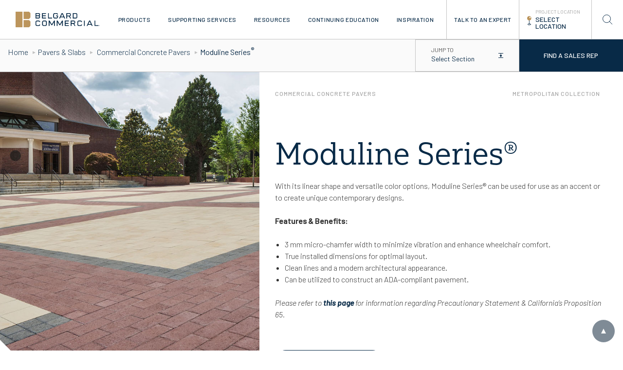

--- FILE ---
content_type: text/html; charset=UTF-8
request_url: https://www.belgardcommercial.com/products/moduline-series/
body_size: 35234
content:
<!DOCTYPE html>
<html lang="en-US" class="wp-singular products-template-default single single-products postid-1995 wp-theme-belgard products-moduline-series">
  <head>
    <!-- Google Tag Manager -->
    <script>(function(w,d,s,l,i){w[l]=w[l]||[];w[l].push({'gtm.start':
    new Date().getTime(),event:'gtm.js'});var f=d.getElementsByTagName(s)[0],
    j=d.createElement(s),dl=l!='dataLayer'?'&l='+l:'';j.async=true;j.src=
    'https://www.googletagmanager.com/gtm.js?id='+i+dl;f.parentNode.insertBefore(j,f);
    })(window,document,'script','dataLayer','GTM-ND5Z3P6G');</script>
    <!-- End Google Tag Manager -->

    <meta charset="UTF-8">
<script type="text/javascript">
/* <![CDATA[ */
var gform;gform||(document.addEventListener("gform_main_scripts_loaded",function(){gform.scriptsLoaded=!0}),document.addEventListener("gform/theme/scripts_loaded",function(){gform.themeScriptsLoaded=!0}),window.addEventListener("DOMContentLoaded",function(){gform.domLoaded=!0}),gform={domLoaded:!1,scriptsLoaded:!1,themeScriptsLoaded:!1,isFormEditor:()=>"function"==typeof InitializeEditor,callIfLoaded:function(o){return!(!gform.domLoaded||!gform.scriptsLoaded||!gform.themeScriptsLoaded&&!gform.isFormEditor()||(gform.isFormEditor()&&console.warn("The use of gform.initializeOnLoaded() is deprecated in the form editor context and will be removed in Gravity Forms 3.1."),o(),0))},initializeOnLoaded:function(o){gform.callIfLoaded(o)||(document.addEventListener("gform_main_scripts_loaded",()=>{gform.scriptsLoaded=!0,gform.callIfLoaded(o)}),document.addEventListener("gform/theme/scripts_loaded",()=>{gform.themeScriptsLoaded=!0,gform.callIfLoaded(o)}),window.addEventListener("DOMContentLoaded",()=>{gform.domLoaded=!0,gform.callIfLoaded(o)}))},hooks:{action:{},filter:{}},addAction:function(o,r,e,t){gform.addHook("action",o,r,e,t)},addFilter:function(o,r,e,t){gform.addHook("filter",o,r,e,t)},doAction:function(o){gform.doHook("action",o,arguments)},applyFilters:function(o){return gform.doHook("filter",o,arguments)},removeAction:function(o,r){gform.removeHook("action",o,r)},removeFilter:function(o,r,e){gform.removeHook("filter",o,r,e)},addHook:function(o,r,e,t,n){null==gform.hooks[o][r]&&(gform.hooks[o][r]=[]);var d=gform.hooks[o][r];null==n&&(n=r+"_"+d.length),gform.hooks[o][r].push({tag:n,callable:e,priority:t=null==t?10:t})},doHook:function(r,o,e){var t;if(e=Array.prototype.slice.call(e,1),null!=gform.hooks[r][o]&&((o=gform.hooks[r][o]).sort(function(o,r){return o.priority-r.priority}),o.forEach(function(o){"function"!=typeof(t=o.callable)&&(t=window[t]),"action"==r?t.apply(null,e):e[0]=t.apply(null,e)})),"filter"==r)return e[0]},removeHook:function(o,r,t,n){var e;null!=gform.hooks[o][r]&&(e=(e=gform.hooks[o][r]).filter(function(o,r,e){return!!(null!=n&&n!=o.tag||null!=t&&t!=o.priority)}),gform.hooks[o][r]=e)}});
/* ]]> */
</script>

    <meta http-equiv="X-UA-Compatible" content="IE=edge">
    <meta name="viewport" content="width=device-width, initial-scale=1">

    <link rel="icon" href="/favicon.ico" type="image/x-icon">
    <link rel="apple-touch-icon" href="/apple-touch-icon.png?ver=1631308446">
    <!-- Fonts -->
    <link rel="stylesheet" href="https://use.typekit.net/sai5euy.css">
    <link rel="stylesheet" href="https://mreq.github.io/slick-lightbox/dist/slick-lightbox.css">
    <link rel="preconnect" href="https://fonts.googleapis.com">
    <link rel="preconnect" href="https://fonts.gstatic.com" crossorigin>
    <link href="https://fonts.googleapis.com/css2?family=Barlow:ital,wght@0,300;0,400;0,500;1,300;1,400;1,500&display=swap" rel="stylesheet">
    <!-- Fonts End -->
    <title>Moduline Interlocking Pavers | Belgard Commercial</title>
	<style>img:is([sizes="auto" i], [sizes^="auto," i]) { contain-intrinsic-size: 3000px 1500px }</style>
	
<!-- The SEO Framework by Sybre Waaijer -->
<meta name="robots" content="max-snippet:-1,max-image-preview:large,max-video-preview:-1" />
<link rel="canonical" href="https://www.belgardcommercial.com/products/moduline-series/" />
<meta name="description" content="Belgard’s Moduline linear interlocking paver series was designed with commercial projects in mind. Browse all colors and textures." />
<meta property="og:type" content="article" />
<meta property="og:locale" content="en_US" />
<meta property="og:site_name" content="Belgard Commercial" />
<meta property="og:title" content="Moduline Interlocking Pavers" />
<meta property="og:description" content="Belgard’s Moduline linear interlocking paver series was designed with commercial projects in mind. Browse all colors and textures." />
<meta property="og:url" content="https://www.belgardcommercial.com/products/moduline-series/" />
<meta property="og:image" content="https://www.belgardcommercial.com/wp-content/uploads/2023/08/Moduline_Pavers_HeroImage_01.jpg" />
<meta property="og:image:width" content="1399" />
<meta property="og:image:height" content="787" />
<meta property="article:published_time" content="2023-09-08T19:49:44+00:00" />
<meta property="article:modified_time" content="2025-12-17T18:21:37+00:00" />
<meta name="twitter:card" content="summary_large_image" />
<meta name="twitter:title" content="Moduline Interlocking Pavers" />
<meta name="twitter:description" content="Belgard’s Moduline linear interlocking paver series was designed with commercial projects in mind. Browse all colors and textures." />
<meta name="twitter:image" content="https://www.belgardcommercial.com/wp-content/uploads/2023/08/Moduline_Pavers_HeroImage_01.jpg" />
<script type="application/ld+json">{"@context":"https://schema.org","@graph":[{"@type":"WebSite","@id":"https://www.belgardcommercial.com/#/schema/WebSite","url":"https://www.belgardcommercial.com/","name":"Belgard Commercial","inLanguage":"en-US","potentialAction":{"@type":"SearchAction","target":{"@type":"EntryPoint","urlTemplate":"https://www.belgardcommercial.com/search/{search_term_string}/"},"query-input":"required name=search_term_string"},"publisher":{"@type":"Organization","@id":"https://www.belgardcommercial.com/#/schema/Organization","name":"Belgard Commercial","url":"https://www.belgardcommercial.com/","logo":{"@type":"ImageObject","url":"https://www.belgardcommercial.com/wp-content/uploads/2024/03/cropped-belgard-commercial-favicon.png","contentUrl":"https://www.belgardcommercial.com/wp-content/uploads/2024/03/cropped-belgard-commercial-favicon.png","width":512,"height":512,"contentSize":"3161"}}},{"@type":"WebPage","@id":"https://www.belgardcommercial.com/products/moduline-series/","url":"https://www.belgardcommercial.com/products/moduline-series/","name":"Moduline Interlocking Pavers | Belgard Commercial","description":"Belgard’s Moduline linear interlocking paver series was designed with commercial projects in mind. Browse all colors and textures.","inLanguage":"en-US","isPartOf":{"@id":"https://www.belgardcommercial.com/#/schema/WebSite"},"breadcrumb":{"@type":"BreadcrumbList","@id":"https://www.belgardcommercial.com/#/schema/BreadcrumbList","itemListElement":[{"@type":"ListItem","position":1,"item":"https://www.belgardcommercial.com/","name":"Belgard Commercial"},{"@type":"ListItem","position":2,"item":"https://www.belgardcommercial.com/product_category/pavers/","name":"Belgard Commercial Paving Systems"},{"@type":"ListItem","position":3,"item":"https://www.belgardcommercial.com/product_category/concrete-pavers/","name":"Belgard Commercial Interlocking Concrete Pavers"},{"@type":"ListItem","position":4,"name":"Moduline Interlocking Pavers"}]},"potentialAction":{"@type":"ReadAction","target":"https://www.belgardcommercial.com/products/moduline-series/"},"datePublished":"2023-09-08T19:49:44+00:00","dateModified":"2025-12-17T18:21:37+00:00","author":{"@type":"Person","@id":"https://www.belgardcommercial.com/#/schema/Person/d5e10efd578371ffc982aa40cb00eb1a","name":"Ben Ryerson"}}]}</script>
<!-- / The SEO Framework by Sybre Waaijer | 12.43ms meta | 0.19ms boot -->

<link rel='stylesheet' id='wp-block-library-css' href='https://www.belgardcommercial.com/wp-includes/css/dist/block-library/style.min.css?ver=6.8.3' type='text/css' media='all' />
<style id='classic-theme-styles-inline-css' type='text/css'>
/*! This file is auto-generated */
.wp-block-button__link{color:#fff;background-color:#32373c;border-radius:9999px;box-shadow:none;text-decoration:none;padding:calc(.667em + 2px) calc(1.333em + 2px);font-size:1.125em}.wp-block-file__button{background:#32373c;color:#fff;text-decoration:none}
</style>
<style id='safe-svg-svg-icon-style-inline-css' type='text/css'>
.safe-svg-cover{text-align:center}.safe-svg-cover .safe-svg-inside{display:inline-block;max-width:100%}.safe-svg-cover svg{fill:currentColor;height:100%;max-height:100%;max-width:100%;width:100%}

</style>
<style id='global-styles-inline-css' type='text/css'>
:root{--wp--preset--aspect-ratio--square: 1;--wp--preset--aspect-ratio--4-3: 4/3;--wp--preset--aspect-ratio--3-4: 3/4;--wp--preset--aspect-ratio--3-2: 3/2;--wp--preset--aspect-ratio--2-3: 2/3;--wp--preset--aspect-ratio--16-9: 16/9;--wp--preset--aspect-ratio--9-16: 9/16;--wp--preset--color--black: #000000;--wp--preset--color--cyan-bluish-gray: #abb8c3;--wp--preset--color--white: #ffffff;--wp--preset--color--pale-pink: #f78da7;--wp--preset--color--vivid-red: #cf2e2e;--wp--preset--color--luminous-vivid-orange: #ff6900;--wp--preset--color--luminous-vivid-amber: #fcb900;--wp--preset--color--light-green-cyan: #7bdcb5;--wp--preset--color--vivid-green-cyan: #00d084;--wp--preset--color--pale-cyan-blue: #8ed1fc;--wp--preset--color--vivid-cyan-blue: #0693e3;--wp--preset--color--vivid-purple: #9b51e0;--wp--preset--gradient--vivid-cyan-blue-to-vivid-purple: linear-gradient(135deg,rgba(6,147,227,1) 0%,rgb(155,81,224) 100%);--wp--preset--gradient--light-green-cyan-to-vivid-green-cyan: linear-gradient(135deg,rgb(122,220,180) 0%,rgb(0,208,130) 100%);--wp--preset--gradient--luminous-vivid-amber-to-luminous-vivid-orange: linear-gradient(135deg,rgba(252,185,0,1) 0%,rgba(255,105,0,1) 100%);--wp--preset--gradient--luminous-vivid-orange-to-vivid-red: linear-gradient(135deg,rgba(255,105,0,1) 0%,rgb(207,46,46) 100%);--wp--preset--gradient--very-light-gray-to-cyan-bluish-gray: linear-gradient(135deg,rgb(238,238,238) 0%,rgb(169,184,195) 100%);--wp--preset--gradient--cool-to-warm-spectrum: linear-gradient(135deg,rgb(74,234,220) 0%,rgb(151,120,209) 20%,rgb(207,42,186) 40%,rgb(238,44,130) 60%,rgb(251,105,98) 80%,rgb(254,248,76) 100%);--wp--preset--gradient--blush-light-purple: linear-gradient(135deg,rgb(255,206,236) 0%,rgb(152,150,240) 100%);--wp--preset--gradient--blush-bordeaux: linear-gradient(135deg,rgb(254,205,165) 0%,rgb(254,45,45) 50%,rgb(107,0,62) 100%);--wp--preset--gradient--luminous-dusk: linear-gradient(135deg,rgb(255,203,112) 0%,rgb(199,81,192) 50%,rgb(65,88,208) 100%);--wp--preset--gradient--pale-ocean: linear-gradient(135deg,rgb(255,245,203) 0%,rgb(182,227,212) 50%,rgb(51,167,181) 100%);--wp--preset--gradient--electric-grass: linear-gradient(135deg,rgb(202,248,128) 0%,rgb(113,206,126) 100%);--wp--preset--gradient--midnight: linear-gradient(135deg,rgb(2,3,129) 0%,rgb(40,116,252) 100%);--wp--preset--font-size--small: 13px;--wp--preset--font-size--medium: 20px;--wp--preset--font-size--large: 36px;--wp--preset--font-size--x-large: 42px;--wp--preset--spacing--20: 0.44rem;--wp--preset--spacing--30: 0.67rem;--wp--preset--spacing--40: 1rem;--wp--preset--spacing--50: 1.5rem;--wp--preset--spacing--60: 2.25rem;--wp--preset--spacing--70: 3.38rem;--wp--preset--spacing--80: 5.06rem;--wp--preset--shadow--natural: 6px 6px 9px rgba(0, 0, 0, 0.2);--wp--preset--shadow--deep: 12px 12px 50px rgba(0, 0, 0, 0.4);--wp--preset--shadow--sharp: 6px 6px 0px rgba(0, 0, 0, 0.2);--wp--preset--shadow--outlined: 6px 6px 0px -3px rgba(255, 255, 255, 1), 6px 6px rgba(0, 0, 0, 1);--wp--preset--shadow--crisp: 6px 6px 0px rgba(0, 0, 0, 1);}:where(.is-layout-flex){gap: 0.5em;}:where(.is-layout-grid){gap: 0.5em;}body .is-layout-flex{display: flex;}.is-layout-flex{flex-wrap: wrap;align-items: center;}.is-layout-flex > :is(*, div){margin: 0;}body .is-layout-grid{display: grid;}.is-layout-grid > :is(*, div){margin: 0;}:where(.wp-block-columns.is-layout-flex){gap: 2em;}:where(.wp-block-columns.is-layout-grid){gap: 2em;}:where(.wp-block-post-template.is-layout-flex){gap: 1.25em;}:where(.wp-block-post-template.is-layout-grid){gap: 1.25em;}.has-black-color{color: var(--wp--preset--color--black) !important;}.has-cyan-bluish-gray-color{color: var(--wp--preset--color--cyan-bluish-gray) !important;}.has-white-color{color: var(--wp--preset--color--white) !important;}.has-pale-pink-color{color: var(--wp--preset--color--pale-pink) !important;}.has-vivid-red-color{color: var(--wp--preset--color--vivid-red) !important;}.has-luminous-vivid-orange-color{color: var(--wp--preset--color--luminous-vivid-orange) !important;}.has-luminous-vivid-amber-color{color: var(--wp--preset--color--luminous-vivid-amber) !important;}.has-light-green-cyan-color{color: var(--wp--preset--color--light-green-cyan) !important;}.has-vivid-green-cyan-color{color: var(--wp--preset--color--vivid-green-cyan) !important;}.has-pale-cyan-blue-color{color: var(--wp--preset--color--pale-cyan-blue) !important;}.has-vivid-cyan-blue-color{color: var(--wp--preset--color--vivid-cyan-blue) !important;}.has-vivid-purple-color{color: var(--wp--preset--color--vivid-purple) !important;}.has-black-background-color{background-color: var(--wp--preset--color--black) !important;}.has-cyan-bluish-gray-background-color{background-color: var(--wp--preset--color--cyan-bluish-gray) !important;}.has-white-background-color{background-color: var(--wp--preset--color--white) !important;}.has-pale-pink-background-color{background-color: var(--wp--preset--color--pale-pink) !important;}.has-vivid-red-background-color{background-color: var(--wp--preset--color--vivid-red) !important;}.has-luminous-vivid-orange-background-color{background-color: var(--wp--preset--color--luminous-vivid-orange) !important;}.has-luminous-vivid-amber-background-color{background-color: var(--wp--preset--color--luminous-vivid-amber) !important;}.has-light-green-cyan-background-color{background-color: var(--wp--preset--color--light-green-cyan) !important;}.has-vivid-green-cyan-background-color{background-color: var(--wp--preset--color--vivid-green-cyan) !important;}.has-pale-cyan-blue-background-color{background-color: var(--wp--preset--color--pale-cyan-blue) !important;}.has-vivid-cyan-blue-background-color{background-color: var(--wp--preset--color--vivid-cyan-blue) !important;}.has-vivid-purple-background-color{background-color: var(--wp--preset--color--vivid-purple) !important;}.has-black-border-color{border-color: var(--wp--preset--color--black) !important;}.has-cyan-bluish-gray-border-color{border-color: var(--wp--preset--color--cyan-bluish-gray) !important;}.has-white-border-color{border-color: var(--wp--preset--color--white) !important;}.has-pale-pink-border-color{border-color: var(--wp--preset--color--pale-pink) !important;}.has-vivid-red-border-color{border-color: var(--wp--preset--color--vivid-red) !important;}.has-luminous-vivid-orange-border-color{border-color: var(--wp--preset--color--luminous-vivid-orange) !important;}.has-luminous-vivid-amber-border-color{border-color: var(--wp--preset--color--luminous-vivid-amber) !important;}.has-light-green-cyan-border-color{border-color: var(--wp--preset--color--light-green-cyan) !important;}.has-vivid-green-cyan-border-color{border-color: var(--wp--preset--color--vivid-green-cyan) !important;}.has-pale-cyan-blue-border-color{border-color: var(--wp--preset--color--pale-cyan-blue) !important;}.has-vivid-cyan-blue-border-color{border-color: var(--wp--preset--color--vivid-cyan-blue) !important;}.has-vivid-purple-border-color{border-color: var(--wp--preset--color--vivid-purple) !important;}.has-vivid-cyan-blue-to-vivid-purple-gradient-background{background: var(--wp--preset--gradient--vivid-cyan-blue-to-vivid-purple) !important;}.has-light-green-cyan-to-vivid-green-cyan-gradient-background{background: var(--wp--preset--gradient--light-green-cyan-to-vivid-green-cyan) !important;}.has-luminous-vivid-amber-to-luminous-vivid-orange-gradient-background{background: var(--wp--preset--gradient--luminous-vivid-amber-to-luminous-vivid-orange) !important;}.has-luminous-vivid-orange-to-vivid-red-gradient-background{background: var(--wp--preset--gradient--luminous-vivid-orange-to-vivid-red) !important;}.has-very-light-gray-to-cyan-bluish-gray-gradient-background{background: var(--wp--preset--gradient--very-light-gray-to-cyan-bluish-gray) !important;}.has-cool-to-warm-spectrum-gradient-background{background: var(--wp--preset--gradient--cool-to-warm-spectrum) !important;}.has-blush-light-purple-gradient-background{background: var(--wp--preset--gradient--blush-light-purple) !important;}.has-blush-bordeaux-gradient-background{background: var(--wp--preset--gradient--blush-bordeaux) !important;}.has-luminous-dusk-gradient-background{background: var(--wp--preset--gradient--luminous-dusk) !important;}.has-pale-ocean-gradient-background{background: var(--wp--preset--gradient--pale-ocean) !important;}.has-electric-grass-gradient-background{background: var(--wp--preset--gradient--electric-grass) !important;}.has-midnight-gradient-background{background: var(--wp--preset--gradient--midnight) !important;}.has-small-font-size{font-size: var(--wp--preset--font-size--small) !important;}.has-medium-font-size{font-size: var(--wp--preset--font-size--medium) !important;}.has-large-font-size{font-size: var(--wp--preset--font-size--large) !important;}.has-x-large-font-size{font-size: var(--wp--preset--font-size--x-large) !important;}
:where(.wp-block-post-template.is-layout-flex){gap: 1.25em;}:where(.wp-block-post-template.is-layout-grid){gap: 1.25em;}
:where(.wp-block-columns.is-layout-flex){gap: 2em;}:where(.wp-block-columns.is-layout-grid){gap: 2em;}
:root :where(.wp-block-pullquote){font-size: 1.5em;line-height: 1.6;}
</style>
<link rel='stylesheet' id='jquery-ui-css' href='https://code.jquery.com/ui/1.12.1/themes/base/jquery-ui.css?ver=1696843417' type='text/css' media='all' />
<link rel='stylesheet' id='belgard-style-css' href='https://www.belgardcommercial.com/wp-content/themes/belgard/style.css?ver=1747698077' type='text/css' media='all' />
<script type="text/javascript" src="https://www.belgardcommercial.com/wp-includes/js/jquery/jquery.min.js?ver=3.7.1" id="jquery-core-js"></script>
<script type="text/javascript" defer="defer" src="https://www.belgardcommercial.com/wp-includes/js/jquery/jquery-migrate.min.js?ver=3.4.1" id="jquery-migrate-js"></script>
<script type="text/javascript" src="https://code.jquery.com/ui/1.12.1/jquery-ui.js?ver=1696843417" id="jquery-ui-js" defer="defer" data-wp-strategy="defer"></script>
<link rel="https://api.w.org/" href="https://www.belgardcommercial.com/wp-json/" /><link rel="alternate" title="JSON" type="application/json" href="https://www.belgardcommercial.com/wp-json/wp/v2/products/1995" /><link rel="EditURI" type="application/rsd+xml" title="RSD" href="https://www.belgardcommercial.com/xmlrpc.php?rsd" />
<link rel="alternate" title="oEmbed (JSON)" type="application/json+oembed" href="https://www.belgardcommercial.com/wp-json/oembed/1.0/embed?url=https%3A%2F%2Fwww.belgardcommercial.com%2Fproducts%2Fmoduline-series%2F" />
<link rel="alternate" title="oEmbed (XML)" type="text/xml+oembed" href="https://www.belgardcommercial.com/wp-json/oembed/1.0/embed?url=https%3A%2F%2Fwww.belgardcommercial.com%2Fproducts%2Fmoduline-series%2F&#038;format=xml" />
<!-- Stream WordPress user activity plugin v4.1.1 -->
<script>
  function getLocationCookie() {
    var cookieNames = ['userRegion', 'userLocation'];
    var values = [];
    cookieNames.forEach((name) => {
      var value = document.cookie.match('(^|;)\\s*' + name + '\\s*=\\s*([^;]+)')?.pop() || '';
      values.push(decodeURI(value));
    })
    return values;
  }

  jQuery(document).ready(function($) {
    var region = getLocationCookie();
    if(region[0].length) {
      $('a.site-header__location-adress').html(decodeURIComponent(region[1]));
    } else {
      $('a.site-header__location-adress').html('Select Location');
    }
  });
</script>
  <style  type = "text/css" media="screen">
    div#wpadminbar ~ span.select2-container, body.admin-bar > span.select2-container {
      padding-top: 32px !important;
    }

    @media screen and ( max-width: 782px ) {
      div#wpadminbar ~ span.select2-container, body.admin-bar > span.select2-container {
        padding-top: 46px !important;
      }
    }
  </style>
<link rel="icon" href="https://www.belgardcommercial.com/wp-content/uploads/2024/03/cropped-belgard-commercial-favicon-32x32.png" sizes="32x32" />
<link rel="icon" href="https://www.belgardcommercial.com/wp-content/uploads/2024/03/cropped-belgard-commercial-favicon-192x192.png" sizes="192x192" />
<link rel="apple-touch-icon" href="https://www.belgardcommercial.com/wp-content/uploads/2024/03/cropped-belgard-commercial-favicon-180x180.png" />
<meta name="msapplication-TileImage" content="https://www.belgardcommercial.com/wp-content/uploads/2024/03/cropped-belgard-commercial-favicon-270x270.png" />
		<style type="text/css" id="wp-custom-css">
			/* SEO Content Page Fixes */

.page-id-7638 #content ul {
    list-style-type: square;
    margin-left: 1em;
    margin-bottom: 1em;
}

.support-structural-design-objectives h2.onecolumn__headline {
    margin-top: 1em;
}

.productmain .cta__link .button.primary.request_button.js-modal__trigger {
	display: none;
}


/* It would be good if this applied to list items more generally, but I didn't want to make it global and mess up a menu somewhere */
.waterfall__content-inner li + li {
	margin-top: 0.75em;
}


/* Temporary Spacing Fixes */

:is(.page-id-6649, #id)  .productmain__main-line {
	display: none;
}
.page-id-6649 .twocolumns.component {
	margin-bottom: 0px;
}
.page-id-6649 .resourcesgrid.component {
	margin-bottom: 0px;
}

.page-id-6649 #one-column-section-id.onecolumn {
	margin-bottom: 64px;
}

.page-id-6649 .twocolumns.component .twocolumns__headline{
	padding-left:32px;
}
.page-id-6649 .resourcesgrid.component .resourcesgrid__left-column{
	padding-left:32px !important;
}


/*
 * Edits from CR (client comment):
Can we make the image in this block the same "large/full" size as the block below?
 * 
 * */

.waterfall .regular-image { 
	width: 100%;
}

/* one column sections added to product category pages have a default 128px margin-bottom that can't be changed in the editor. */
.onecolumn.product-category_column {
    margin-bottom: 64px;
}

/* Card Grid CTA spacing */
/* extremely specific selector */
.productsgrid.component .productsgrid__product > .d-flex:last-child:has(> .button) {
    gap: 1rem;
}

/* Temporary products grid fix */


	.productsgrid a {
		display: block;
	}		</style>
		  </head>

  <body>
    <!-- Google Tag Manager (noscript) -->
    <noscript><iframe src="https://www.googletagmanager.com/ns.html?id=GTM-ND5Z3P6G"
    height="0" width="0" style="display:none;visibility:hidden"></iframe></noscript>
    <!-- End Google Tag Manager (noscript) -->


    
    <a class="skip-link sr-only" href="#content">Skip to Content</a>
        <header class="site-header js-site-header js-is-fixed-top ">
      <div class="site-header__primary">
        <div class="site-header__container container-xl">
          <div class="row align-items-center justify-content-between">
            <div class="col-6 col-xl-10 site-header__primary-row">
              <div class="row justify-content-between">
                <div class="col-auto">
                  <div class="site-header__logo">
                    <a href="https://www.belgardcommercial.com/" rel="home">
                      <img class="site-header__logo-image js-site-header__logo" src="/wp-content/themes/belgard/images/BelgardLogo-Blue.svg" alt="Belgard Commercial Logo" data-scrolled="/wp-content/themes/belgard/images/BelgardLogo-Blue.svg" data-not-scrolled="/wp-content/themes/belgard/images/BelgardLogo-Blue.svg">
                    </a>
                  </div>
                </div>
                <div class="col site-header__navigation">
                  <div class="primary-menu"><ul id="menu-main-menu" class="menu"><li class=" menu-item menu-item-type-custom menu-item-object-custom menu-item-has-children"><a class='js-modal__trigger js-site-header__desktop-nav' data-panel="Products" href="#menu-nav">Products</a></li>
<li class=" menu-item menu-item-type-custom menu-item-object-custom menu-item-has-children"><a class='js-modal__trigger js-site-header__desktop-nav' data-panel="Supporting Services" href="#menu-nav">Supporting Services</a></li>
<li class=" menu-item menu-item-type-custom menu-item-object-custom menu-item-has-children"><a class='js-modal__trigger js-site-header__desktop-nav' data-panel="Resources" href="#menu-nav">Resources</a></li>
<li class=" menu-item menu-item-type-post_type menu-item-object-page"><a data-panel="Continuing Education" href="https://www.belgardcommercial.com/continuing-education/">Continuing Education</a></li>
<li class=" menu-item menu-item-type-post_type menu-item-object-page"><a data-panel="Inspiration" href="https://www.belgardcommercial.com/inspiration/">Inspiration</a></li>
</ul></div>                </div>
                                  <div class="col-auto site-header__call">
                    <a href="/talk-to-expert/" rel="call an expert">Talk to an Expert</a>
                  </div>
                              </div>
            </div>
            <div class="col-6 col-xl-2 site-header__secondary-row">
              <div class="row align-items-center justify-content-xl-between">
                <div class="col-auto col-xl site-header__location">
                  <div class="site-header__location-inner">
                    <a class="js-modal__trigger" href="#modal-location" rel="location"><img class="site-header__location-icon js-site-header__location-icon" src="https://www.belgardcommercial.com/wp-content/themes/belgard/images/LocationIcon-Blue.svg" alt="Belgard Location Icon" data-scrolled="https://www.belgardcommercial.com/wp-content/themes/belgard/images/LocationIcon-Blue.svg" data-not-scrolled="https://www.belgardcommercial.com/wp-content/themes/belgard/images/LocationIcon-Blue.svg"></a>
                    <div class="site-header__location-fields hide-mobile">
                      <span class="site-header__location-text">Project Location</span>
                      <a class="site-header__location-adress js-modal__trigger" href="#modal-location" rel="location" tabindex="-1"></a>
                    </div>
                  </div>
                </div>
                <div class="col-auto site-header__search">
                  <a class="site-header__search-link js-modal__trigger" href="#modal-search" rel="site-search"><img class="site-header__search-icon js-site-header__search-icon" src="https://www.belgardcommercial.com/wp-content/themes/belgard/images/SearchIcon-Blue.svg" alt="Belgard Search Icon" data-scrolled="https://www.belgardcommercial.com/wp-content/themes/belgard/images/SearchIcon-Blue.svg" data-not-scrolled="https://www.belgardcommercial.com/wp-content/themes/belgard/images/SearchIcon-Blue.svg"></a>
                </div>
                <div class="col-auto pl-0 pr-0 site-header__navigation-mobile">
                  <a class="site-header__menu-trigger js-modal__trigger js-site-header__mobile-nav" href="#menu-nav" rel="mobile-menu">Menu</a>
                </div>
              </div>
            </div>
          </div>
        </div>
      </div>
    </header>

    <div id="content">
<section class="breadcrumbs component"><div class="container-xl"><div class="row justify-content-between"><div class="col-12 col-lg-8 pl-3 pr-3 breadcrumbs__main"><div class="breadcrumbs__main-bottom"><div id="breadcrumbs"><span><span class="breadcrumb-first"><a href="https://www.belgardcommercial.com">Home</span></a><ul class="breadcrumbs__middle">	<li class="cat-item cat-item-38"><a href="https://www.belgardcommercial.com/product_category/pavers/">Pavers &amp; Slabs</a>
<ul class='children'>
	<li class="cat-item cat-item-88"><a href="https://www.belgardcommercial.com/product_category/concrete-pavers/">Commercial Concrete Pavers</a>
</li>
</ul>
</li>
</ul><span class="breadcrumb_last" aria-current="page">Moduline Series<sup class="r">&reg;</sup></span></span></div></div></div><div class="col-12 col-lg-2 pl-0 pr-0 breadcrumbs__jumpto hide-mobile"><div class="breadcrumbs__jumptobutton"><div class="breadcrumbs__jumptobutton-text"><span class="breadcrumbs__jumpto-text">Jump To</span><span class="breadcrumbs__jumpto-select">Select Section</span></div></div><ul class="breadcrumbs__dropdown"><li><a href="#colors" rel="Colors">Colors</a></li><li><a href="#shapes" rel="Shapes">Shapes</a></li><li><a href="#downloadable" rel="Downloadable Resources">Downloadable Resources</a></li></ul></div><div class="col-12 col-lg-2 pl-0 pr-0 breadcrumbs__download hide-mobile"><a class="button primary-sticky request_button" href="/find-a-sales-rep">Find a Sales Rep</a></div></div></div></section>
<section class="productmain">
  <div class="productmain__hero">
    <div class="container-xl">
      <div class="row justify-content-between">
        <div class="col-12 col-lg-5 pl-0 pr-0 productmain__slider">
                      <div class="productmain__gallery-image">
              <img width="1399" height="787" src="https://www.belgardcommercial.com/wp-content/uploads/2023/08/Moduline_Pavers_HeroImage_01.jpg" class="attachment-full size-full wp-post-image" alt="" decoding="async" fetchpriority="high" srcset="https://www.belgardcommercial.com/wp-content/uploads/2023/08/Moduline_Pavers_HeroImage_01.jpg 1399w, https://www.belgardcommercial.com/wp-content/uploads/2023/08/Moduline_Pavers_HeroImage_01-300x169.jpg 300w, https://www.belgardcommercial.com/wp-content/uploads/2023/08/Moduline_Pavers_HeroImage_01-1024x576.jpg 1024w, https://www.belgardcommercial.com/wp-content/uploads/2023/08/Moduline_Pavers_HeroImage_01-768x432.jpg 768w" sizes="(max-width: 1399px) 100vw, 1399px" />            </div>
                    <div class="productmain__triangle"></div>
        </div>
        <div class="col-12 col-lg-7">
          <div class="productmain__main">
                        <div class="productmain__main-inner">
              <div class="productmain__main-subtitles">
                                  <span class="productmain__subtitle-one">Commercial Concrete Pavers</span>
                                                  <span class="productmain__subtitle-one hide-mobile">Metropolitan Collection</span>
                              </div>
              <div class="productmain__main-content">
                <h1 class="heading-1 js-productmain__heading">Moduline Series<sup class="r">&reg;</sup></h1>
                <div class="content">
                  <p>With its linear shape and versatile color options, Moduline Series® can be used for use as an accent or to create unique contemporary designs.</p>
<p><strong>Features &amp; Benefits:</strong></p>
<ul>
<li>3 mm micro-chamfer width to minimize vibration and enhance wheelchair comfort.</li>
<li>True installed dimensions for optimal layout.</li>
<li>Clean lines and a modern architectural appearance.</li>
<li>Can be utilized to construct an ADA-compliant pavement.</li>
</ul>
<p><em>Please refer to <a href="https://www.belgard.com/prop65">this page</a> for information regarding Precautionary Statement &amp; California’s Proposition 65.</em></p>
                </div>
				
                <div class="d-flex">
                  
                <div class="cta__link">
                  <a class="button primary request_button js-modal__trigger" href="#request-sample" target="_self">Request a Sample</a>
                                      <a class="button primary download" href="#downloadable">DOWNLOAD RESOURCES</a>
                                  </div>

				      <!-- Added BIM Button -->
                                  </div>
                

                <!-- Start accordion content -->
                                <!-- End accordion content -->
              </div>
            </div>
          </div>
        </div>
      </div>
    </div>
    
  </div>
  <div class="productmain__maininfo">
    <div class="productmain__overlay productmain__overlay--unavailable js-product-overlay" data-regions="[&quot;Adams&quot;,&quot;Amcor&quot;,&quot;APG Canada West&quot;,&quot;Ash Grove&quot;,&quot;Belgard BC&quot;,&quot;Coastal&quot;,&quot;CPM&quot;,&quot;GMS Mid-South&quot;,&quot;GMS South&quot;,&quot;Great Lakes&quot;,&quot;Jewell&quot;,&quot;Northfield&quot;,&quot;Pacific&quot;,&quot;Superlite&quot;]" style="display: none;">
      <!-- Interstitial step 1 -- Unknown location -->
      <div class="productmain__overlay-container" style="display: none;">
        <h2 class="productmain__overlay-header">Product Offerings Vary by Region</h2>
        <p class="productmain__overlay-subheader">Please provide your <span class="productmain__overlay-bold">project location</span> to view accurate product offerings.</p>
        <div class="productmain__overlay-location-wrapper">
          <p class="productmain__overlay-title">project location</p>
          <input type="search" class="autocomplete-input-jquery productmain__overlay-search" name="zip" placeholder="Enter Your Project ZIP Code or City" aria-label="Enter Your Project ZIP Code or City">
          <svg style="display: none;" class="productmain__spin-icon" xmlns="http://www.w3.org/2000/svg" height="25" width="25" viewBox="0 0 512 512"><path d="M304 48a48 48 0 1 0 -96 0 48 48 0 1 0 96 0zm0 416a48 48 0 1 0 -96 0 48 48 0 1 0 96 0zM48 304a48 48 0 1 0 0-96 48 48 0 1 0 0 96zm464-48a48 48 0 1 0 -96 0 48 48 0 1 0 96 0zM142.9 437A48 48 0 1 0 75 369.1 48 48 0 1 0 142.9 437zm0-294.2A48 48 0 1 0 75 75a48 48 0 1 0 67.9 67.9zM369.1 437A48 48 0 1 0 437 369.1 48 48 0 1 0 369.1 437z"/></svg>
          <input type="text" style="display:none;" class="autocomplete-region productmain__overlay-region" name="region" aria-label="autocomplete region" aria-hidden="true">
          <div id="autocomplete-results" class='autocomplete-results'></div>
          <div id="autocomplete-region-text" class='autocomplete-region-text'></div>
          <a href="#" class="button primary save-location disabled">View Products</a>
        </div>
      </div>
      <!-- Interstitial step 1 -- Unavailable location -->
      <div class="productmain__overlay-container" style="display: none;">
        <h2 class="productmain__overlay-header">This product is not manufactured in your project location.</h2>
        <p class="productmain__overlay-subheader productmain__overlay-subheader--primary">Contact a sales rep to get more information on product availibility and shipping costs.</p>
        <div class="row">
          <div class="col-auto">
            <a href="/contact-us/" class="button primary">Talk to Sales Rep</a>
          </div>
          <div class="col-auto">
            <a href="#" class="button secondary js-product-overlay__close">Show Me Anyways</a>
          </div>
        </div>
      </div>
    </div>

    <script>
      jQuery(document).ready(function($) {

        var region = getLocationCookie();
        var $div = $('.productmain__overlay--unavailable');
        var $resourcesDiv = $('.js-resources');
        var regions = $div.data('regions');

        if (regions.length) {
          if (region[0].length) {
            
            if(!regions.includes(region[0])) {
              $div.show();
              $resourcesDiv.addClass('has-overlay');
              $div.find('.productmain__overlay-container').last().show();
              window.setTimeout(function () {
                $div.closest('.productmain__maininfo').find('.js-products__show-all-products_all').trigger('click');
                //changeText();
              }, 0);
            }
          
          } else {
            $div.show();
            $resourcesDiv.addClass('has-overlay');
            $div.find('.productmain__overlay-container').first().show();
          }
        }
      });
    </script>

        <div class="container-xl">
      <div class="row justify-content-between">
        <!-- Start left column content -->
              <!-- End left column content -->
      <div class="col-12 col-lg-12 pl-0 pr-0">
        <div class="productmain__categories">
          <div class="productmain__display highlighted-bg">


            <div class="productmain__display-content">

              <div class="d-flex align-items-center">
                <label class="mr-3 text-label">Show:</label>
                <div class="d-flex">
                <div class="form-check form-check-inline mr-3 d-flex align-items-center">
                  <input class="form-check-input mr-2 js-products__show-all-products" checked data-value="0" type="radio" name="inlineRadioOptions" id="inlineRadio1" value="0">
                  <label class="form-check-label" for="inlineRadio1">Product options available in your project location</label>
                </div>
                <div class="form-check form-check-inline d-flex align-items-center">
                  <input class="form-check-input mr-2 js-products__show-all-products js-products__show-all-products_all" data-value="1" type="radio" name="inlineRadioOptions" id="inlineRadio2" value="1">
                  <label class="form-check-label" for="inlineRadio2">All product options</label>
                </div>
                </div>
              </div>


            </div>
            
          </div>

          <div class="productmain__product-accordion">
                                          <div class="productmain__product-container">
                                          <div id="colors" class="productmain__product-row js-products__section">
                        <div class="product-tabs__feature-header heading-6">
                          <span class="js-products__count" data-name="Color"></span>
                        </div>
                        <div class="productmain__product-carousel-wrapper js-products__carousel-wrapper">
                          <div class="carousel">
                            <div class="productmain__product-carousel carousel__slider js-products__carousel">
                                                              <div class="productmain__product-carousel-slide carousel__slide js-products__handle"
                                    data-regions='[&quot;Adams&quot;,&quot;Amcor&quot;]'
                                  >
                                  <a href="https://www.belgardcommercial.com/wp-content/uploads/2023/06/Contact_your_sales_rep.jpg">
                                    <div class="productmain__product-image">
                                      <img src="https://www.belgardcommercial.com/wp-content/uploads/2023/06/Contact_your_sales_rep.jpg" data-caption="Contact Your Sales Rep">
                                    </div>
                                    <span>Contact Your Sales Rep</span>
                                  </a>
                                </div>
                                                              <div class="productmain__product-carousel-slide carousel__slide js-products__handle"
                                    data-regions='[&quot;Ash Grove&quot;,&quot;Great Lakes&quot;,&quot;Northfield&quot;]'
                                  >
                                  <a href="https://www.belgardcommercial.com/wp-content/uploads/2023/06/NFD_Moduline_CotswoldMist.jpg">
                                    <div class="productmain__product-image">
                                      <img src="https://www.belgardcommercial.com/wp-content/uploads/2023/06/NFD_Moduline_CotswoldMist.jpg" data-caption="Cotswold Mist">
                                    </div>
                                    <span>Cotswold Mist</span>
                                  </a>
                                </div>
                                                              <div class="productmain__product-carousel-slide carousel__slide js-products__handle"
                                    data-regions='[&quot;Ash Grove&quot;,&quot;Great Lakes&quot;,&quot;Northfield&quot;]'
                                  >
                                  <a href="https://www.belgardcommercial.com/wp-content/uploads/2023/06/NFD_Moduline_Foundry-rotated.jpg">
                                    <div class="productmain__product-image">
                                      <img src="https://www.belgardcommercial.com/wp-content/uploads/2023/06/NFD_Moduline_Foundry-rotated.jpg" data-caption="Foundry">
                                    </div>
                                    <span>Foundry</span>
                                  </a>
                                </div>
                                                              <div class="productmain__product-carousel-slide carousel__slide js-products__handle"
                                    data-regions='[&quot;Ash Grove&quot;,&quot;Great Lakes&quot;,&quot;Northfield&quot;]'
                                  >
                                  <a href="https://www.belgardcommercial.com/wp-content/uploads/2023/06/NFD_Moduline_Graphite.jpg">
                                    <div class="productmain__product-image">
                                      <img src="https://www.belgardcommercial.com/wp-content/uploads/2023/06/NFD_Moduline_Graphite.jpg" data-caption="Graphite">
                                    </div>
                                    <span>Graphite</span>
                                  </a>
                                </div>
                                                              <div class="productmain__product-carousel-slide carousel__slide js-products__handle"
                                    data-regions='[&quot;Ash Grove&quot;,&quot;Great Lakes&quot;,&quot;Northfield&quot;]'
                                  >
                                  <a href="https://www.belgardcommercial.com/wp-content/uploads/2023/06/NFD_Moduline_Linen.jpg">
                                    <div class="productmain__product-image">
                                      <img src="https://www.belgardcommercial.com/wp-content/uploads/2023/06/NFD_Moduline_Linen.jpg" data-caption="Linen">
                                    </div>
                                    <span>Linen</span>
                                  </a>
                                </div>
                                                              <div class="productmain__product-carousel-slide carousel__slide js-products__handle"
                                    data-regions='[&quot;Coastal&quot;]'
                                  >
                                  <a href="https://www.belgardcommercial.com/wp-content/uploads/2023/06/Coastal_Moduline_Camel.jpg">
                                    <div class="productmain__product-image">
                                      <img src="https://www.belgardcommercial.com/wp-content/uploads/2023/06/Coastal_Moduline_Camel.jpg" data-caption="Camel">
                                    </div>
                                    <span>Camel</span>
                                  </a>
                                </div>
                                                              <div class="productmain__product-carousel-slide carousel__slide js-products__handle"
                                    data-regions='[&quot;Coastal&quot;]'
                                  >
                                  <a href="https://www.belgardcommercial.com/wp-content/uploads/2023/06/Coastal_Moduline_Charcoal.jpg">
                                    <div class="productmain__product-image">
                                      <img src="https://www.belgardcommercial.com/wp-content/uploads/2023/06/Coastal_Moduline_Charcoal.jpg" data-caption="Charcoal">
                                    </div>
                                    <span>Charcoal</span>
                                  </a>
                                </div>
                                                              <div class="productmain__product-carousel-slide carousel__slide js-products__handle"
                                    data-regions='[&quot;Coastal&quot;]'
                                  >
                                  <a href="https://www.belgardcommercial.com/wp-content/uploads/2023/06/Coastal_Moduline_Napoli.jpg">
                                    <div class="productmain__product-image">
                                      <img src="https://www.belgardcommercial.com/wp-content/uploads/2023/06/Coastal_Moduline_Napoli.jpg" data-caption="Napoli">
                                    </div>
                                    <span>Napoli</span>
                                  </a>
                                </div>
                                                              <div class="productmain__product-carousel-slide carousel__slide js-products__handle"
                                    data-regions='[&quot;Coastal&quot;]'
                                  >
                                  <a href="https://www.belgardcommercial.com/wp-content/uploads/2023/06/Coastal_Moduline_Pewter.jpg">
                                    <div class="productmain__product-image">
                                      <img src="https://www.belgardcommercial.com/wp-content/uploads/2023/06/Coastal_Moduline_Pewter.jpg" data-caption="Pewter">
                                    </div>
                                    <span>Pewter</span>
                                  </a>
                                </div>
                                                              <div class="productmain__product-carousel-slide carousel__slide js-products__handle"
                                    data-regions='[&quot;Coastal&quot;]'
                                  >
                                  <a href="https://www.belgardcommercial.com/wp-content/uploads/2023/06/Coastal_Moduline_Slate.jpg">
                                    <div class="productmain__product-image">
                                      <img src="https://www.belgardcommercial.com/wp-content/uploads/2023/06/Coastal_Moduline_Slate.jpg" data-caption="Slate">
                                    </div>
                                    <span>Slate</span>
                                  </a>
                                </div>
                                                              <div class="productmain__product-carousel-slide carousel__slide js-products__handle"
                                    data-regions='[&quot;Coastal&quot;]'
                                  >
                                  <a href="https://www.belgardcommercial.com/wp-content/uploads/2023/06/Coastal_Moduline_Titanium.jpg">
                                    <div class="productmain__product-image">
                                      <img src="https://www.belgardcommercial.com/wp-content/uploads/2023/06/Coastal_Moduline_Titanium.jpg" data-caption="Titanium">
                                    </div>
                                    <span>Titanium</span>
                                  </a>
                                </div>
                                                              <div class="productmain__product-carousel-slide carousel__slide js-products__handle"
                                    data-regions='[&quot;Coastal&quot;]'
                                  >
                                  <a href="https://www.belgardcommercial.com/wp-content/uploads/2023/06/Coastal_Moduline_White.jpg">
                                    <div class="productmain__product-image">
                                      <img src="https://www.belgardcommercial.com/wp-content/uploads/2023/06/Coastal_Moduline_White.jpg" data-caption="White">
                                    </div>
                                    <span>White</span>
                                  </a>
                                </div>
                                                              <div class="productmain__product-carousel-slide carousel__slide js-products__handle"
                                    data-regions='[&quot;CPM&quot;]'
                                  >
                                  <a href="https://www.belgardcommercial.com/wp-content/uploads/2023/06/CPM_Moduline_Almond.jpg">
                                    <div class="productmain__product-image">
                                      <img src="https://www.belgardcommercial.com/wp-content/uploads/2023/06/CPM_Moduline_Almond.jpg" data-caption="Almond">
                                    </div>
                                    <span>Almond</span>
                                  </a>
                                </div>
                                                              <div class="productmain__product-carousel-slide carousel__slide js-products__handle"
                                    data-regions='[&quot;CPM&quot;]'
                                  >
                                  <a href="https://www.belgardcommercial.com/wp-content/uploads/2023/06/CPM_Holland_Autumn.jpg">
                                    <div class="productmain__product-image">
                                      <img src="https://www.belgardcommercial.com/wp-content/uploads/2023/06/CPM_Holland_Autumn.jpg" data-caption="Autumn">
                                    </div>
                                    <span>Autumn</span>
                                  </a>
                                </div>
                                                              <div class="productmain__product-carousel-slide carousel__slide js-products__handle"
                                    data-regions='[&quot;CPM&quot;]'
                                  >
                                  <a href="https://www.belgardcommercial.com/wp-content/uploads/2023/06/CPM_Moduline_Desert.jpg">
                                    <div class="productmain__product-image">
                                      <img src="https://www.belgardcommercial.com/wp-content/uploads/2023/06/CPM_Moduline_Desert.jpg" data-caption="Desert">
                                    </div>
                                    <span>Desert</span>
                                  </a>
                                </div>
                                                              <div class="productmain__product-carousel-slide carousel__slide js-products__handle"
                                    data-regions='[&quot;CPM&quot;]'
                                  >
                                  <a href="https://www.belgardcommercial.com/wp-content/uploads/2023/09/CPM_Moduline_Foundry.jpg">
                                    <div class="productmain__product-image">
                                      <img src="https://www.belgardcommercial.com/wp-content/uploads/2023/09/CPM_Moduline_Foundry.jpg" data-caption="Foundry">
                                    </div>
                                    <span>Foundry</span>
                                  </a>
                                </div>
                                                              <div class="productmain__product-carousel-slide carousel__slide js-products__handle"
                                    data-regions='[&quot;CPM&quot;]'
                                  >
                                  <a href="https://www.belgardcommercial.com/wp-content/uploads/2023/09/CPM_Moduline_Graphite.jpg">
                                    <div class="productmain__product-image">
                                      <img src="https://www.belgardcommercial.com/wp-content/uploads/2023/09/CPM_Moduline_Graphite.jpg" data-caption="Graphite">
                                    </div>
                                    <span>Graphite</span>
                                  </a>
                                </div>
                                                              <div class="productmain__product-carousel-slide carousel__slide js-products__handle"
                                    data-regions='[&quot;CPM&quot;]'
                                  >
                                  <a href="https://www.belgardcommercial.com/wp-content/uploads/2023/06/CPM_Moduline_Rust.jpg">
                                    <div class="productmain__product-image">
                                      <img src="https://www.belgardcommercial.com/wp-content/uploads/2023/06/CPM_Moduline_Rust.jpg" data-caption="Rust">
                                    </div>
                                    <span>Rust</span>
                                  </a>
                                </div>
                                                              <div class="productmain__product-carousel-slide carousel__slide js-products__handle"
                                    data-regions='[&quot;CPM&quot;]'
                                  >
                                  <a href="https://www.belgardcommercial.com/wp-content/uploads/2023/06/CPM_Moduline_Suede.jpg">
                                    <div class="productmain__product-image">
                                      <img src="https://www.belgardcommercial.com/wp-content/uploads/2023/06/CPM_Moduline_Suede.jpg" data-caption="Suede">
                                    </div>
                                    <span>Suede</span>
                                  </a>
                                </div>
                                                              <div class="productmain__product-carousel-slide carousel__slide js-products__handle"
                                    data-regions='[&quot;CPM&quot;]'
                                  >
                                  <a href="https://www.belgardcommercial.com/wp-content/uploads/2023/06/CPM_Moduline_Sunset.jpg">
                                    <div class="productmain__product-image">
                                      <img src="https://www.belgardcommercial.com/wp-content/uploads/2023/06/CPM_Moduline_Sunset.jpg" data-caption="Sunset">
                                    </div>
                                    <span>Sunset</span>
                                  </a>
                                </div>
                                                              <div class="productmain__product-carousel-slide carousel__slide js-products__handle"
                                    data-regions='[&quot;CPM&quot;]'
                                  >
                                  <a href="https://www.belgardcommercial.com/wp-content/uploads/2023/06/CPM_Holland_Rio.jpg">
                                    <div class="productmain__product-image">
                                      <img src="https://www.belgardcommercial.com/wp-content/uploads/2023/06/CPM_Holland_Rio.jpg" data-caption="Rio">
                                    </div>
                                    <span>Rio</span>
                                  </a>
                                </div>
                                                              <div class="productmain__product-carousel-slide carousel__slide js-products__handle"
                                    data-regions='[&quot;CPM&quot;]'
                                  >
                                  <a href="https://www.belgardcommercial.com/wp-content/uploads/2023/09/CPM_Toscana_2023.jpg">
                                    <div class="productmain__product-image">
                                      <img src="https://www.belgardcommercial.com/wp-content/uploads/2023/09/CPM_Toscana_2023.jpg" data-caption="Toscana">
                                    </div>
                                    <span>Toscana</span>
                                  </a>
                                </div>
                                                              <div class="productmain__product-carousel-slide carousel__slide js-products__handle"
                                    data-regions='[&quot;CPM&quot;]'
                                  >
                                  <a href="https://www.belgardcommercial.com/wp-content/uploads/2023/09/CPM_Moduline_Truffle.jpg">
                                    <div class="productmain__product-image">
                                      <img src="https://www.belgardcommercial.com/wp-content/uploads/2023/09/CPM_Moduline_Truffle.jpg" data-caption="Truffle">
                                    </div>
                                    <span>Truffle</span>
                                  </a>
                                </div>
                                                              <div class="productmain__product-carousel-slide carousel__slide js-products__handle"
                                    data-regions='[&quot;CPM&quot;]'
                                  >
                                  <a href="https://www.belgardcommercial.com/wp-content/uploads/2023/06/CPM_Holland_Victorian.jpg">
                                    <div class="productmain__product-image">
                                      <img src="https://www.belgardcommercial.com/wp-content/uploads/2023/06/CPM_Holland_Victorian.jpg" data-caption="Victorian">
                                    </div>
                                    <span>Victorian</span>
                                  </a>
                                </div>
                                                              <div class="productmain__product-carousel-slide carousel__slide js-products__handle"
                                    data-regions='[&quot;CPM&quot;]'
                                  >
                                  <a href="https://www.belgardcommercial.com/wp-content/uploads/2023/06/CPM_Handicap_Blue_White.jpg">
                                    <div class="productmain__product-image">
                                      <img src="https://www.belgardcommercial.com/wp-content/uploads/2023/06/CPM_Handicap_Blue_White.jpg" data-caption="ADA - Blue or White">
                                    </div>
                                    <span>ADA - Blue or White</span>
                                  </a>
                                </div>
                                                              <div class="productmain__product-carousel-slide carousel__slide js-products__handle"
                                    data-regions='[&quot;CPM&quot;]'
                                  >
                                  <a href="https://www.belgardcommercial.com/wp-content/uploads/2023/06/CPM_TruncatedDome_Graphite.jpg">
                                    <div class="productmain__product-image">
                                      <img src="https://www.belgardcommercial.com/wp-content/uploads/2023/06/CPM_TruncatedDome_Graphite.jpg" data-caption="ADA - Graphite">
                                    </div>
                                    <span>ADA - Graphite</span>
                                  </a>
                                </div>
                                                              <div class="productmain__product-carousel-slide carousel__slide js-products__handle"
                                    data-regions='[&quot;CPM&quot;]'
                                  >
                                  <a href="https://www.belgardcommercial.com/wp-content/uploads/2023/06/CPM_TruncatedDome_Yellow.jpg">
                                    <div class="productmain__product-image">
                                      <img src="https://www.belgardcommercial.com/wp-content/uploads/2023/06/CPM_TruncatedDome_Yellow.jpg" data-caption="ADA - Yellow">
                                    </div>
                                    <span>ADA - Yellow</span>
                                  </a>
                                </div>
                                                              <div class="productmain__product-carousel-slide carousel__slide js-products__handle"
                                    data-regions='[&quot;GMS Mid-South&quot;,&quot;GMS South&quot;]'
                                  >
                                  <a href="https://www.belgardcommercial.com/wp-content/uploads/2023/06/GMS_Moduline_Almond.jpg">
                                    <div class="productmain__product-image">
                                      <img src="https://www.belgardcommercial.com/wp-content/uploads/2023/06/GMS_Moduline_Almond.jpg" data-caption="Almond">
                                    </div>
                                    <span>Almond</span>
                                  </a>
                                </div>
                                                              <div class="productmain__product-carousel-slide carousel__slide js-products__handle"
                                    data-regions='[&quot;GMS Mid-South&quot;,&quot;GMS South&quot;]'
                                  >
                                  <a href="https://www.belgardcommercial.com/wp-content/uploads/2023/06/GMS_Moduline_DesertSand.jpg">
                                    <div class="productmain__product-image">
                                      <img src="https://www.belgardcommercial.com/wp-content/uploads/2023/06/GMS_Moduline_DesertSand.jpg" data-caption="Desert">
                                    </div>
                                    <span>Desert</span>
                                  </a>
                                </div>
                                                              <div class="productmain__product-carousel-slide carousel__slide js-products__handle"
                                    data-regions='[&quot;GMS Mid-South&quot;,&quot;GMS South&quot;]'
                                  >
                                  <a href="https://www.belgardcommercial.com/wp-content/uploads/2023/06/GMS_Moduline_Foundry.jpg">
                                    <div class="productmain__product-image">
                                      <img src="https://www.belgardcommercial.com/wp-content/uploads/2023/06/GMS_Moduline_Foundry.jpg" data-caption="Foundry">
                                    </div>
                                    <span>Foundry</span>
                                  </a>
                                </div>
                                                              <div class="productmain__product-carousel-slide carousel__slide js-products__handle"
                                    data-regions='[&quot;GMS Mid-South&quot;,&quot;GMS South&quot;]'
                                  >
                                  <a href="https://www.belgardcommercial.com/wp-content/uploads/2023/06/GMS_Moduline_Graphite.jpg">
                                    <div class="productmain__product-image">
                                      <img src="https://www.belgardcommercial.com/wp-content/uploads/2023/06/GMS_Moduline_Graphite.jpg" data-caption="Graphite">
                                    </div>
                                    <span>Graphite</span>
                                  </a>
                                </div>
                                                              <div class="productmain__product-carousel-slide carousel__slide js-products__handle"
                                    data-regions='[&quot;GMS Mid-South&quot;,&quot;GMS South&quot;]'
                                  >
                                  <a href="https://www.belgardcommercial.com/wp-content/uploads/2023/06/GMS_Moduline_Linen.jpg">
                                    <div class="productmain__product-image">
                                      <img src="https://www.belgardcommercial.com/wp-content/uploads/2023/06/GMS_Moduline_Linen.jpg" data-caption="Linen">
                                    </div>
                                    <span>Linen</span>
                                  </a>
                                </div>
                                                              <div class="productmain__product-carousel-slide carousel__slide js-products__handle"
                                    data-regions='[&quot;GMS Mid-South&quot;,&quot;GMS South&quot;]'
                                  >
                                  <a href="https://www.belgardcommercial.com/wp-content/uploads/2023/06/GMS-MidSouth_Moduline_Sunset.jpg">
                                    <div class="productmain__product-image">
                                      <img src="https://www.belgardcommercial.com/wp-content/uploads/2023/06/GMS-MidSouth_Moduline_Sunset.jpg" data-caption="Sunset">
                                    </div>
                                    <span>Sunset</span>
                                  </a>
                                </div>
                                                              <div class="productmain__product-carousel-slide carousel__slide js-products__handle"
                                    data-regions='[&quot;Mid-Atlantic&quot;]'
                                  >
                                  <a href="https://www.belgardcommercial.com/wp-content/uploads/2023/06/MidAtlantic_Crofton_Moduline_DanvilleBeige.jpg">
                                    <div class="productmain__product-image">
                                      <img src="https://www.belgardcommercial.com/wp-content/uploads/2023/06/MidAtlantic_Crofton_Moduline_DanvilleBeige.jpg" data-caption="Danville Beige (Crofton)">
                                    </div>
                                    <span>Danville Beige (Crofton)</span>
                                  </a>
                                </div>
                                                              <div class="productmain__product-carousel-slide carousel__slide js-products__handle"
                                    data-regions='[&quot;Mid-Atlantic&quot;]'
                                  >
                                  <a href="https://www.belgardcommercial.com/wp-content/uploads/2023/06/MidAtlantic_Crofton_Moduline_FossilBeige.jpg">
                                    <div class="productmain__product-image">
                                      <img src="https://www.belgardcommercial.com/wp-content/uploads/2023/06/MidAtlantic_Crofton_Moduline_FossilBeige.jpg" data-caption="Fossil Beige (Crofton)">
                                    </div>
                                    <span>Fossil Beige (Crofton)</span>
                                  </a>
                                </div>
                                                              <div class="productmain__product-carousel-slide carousel__slide js-products__handle"
                                    data-regions='[&quot;Mid-Atlantic&quot;]'
                                  >
                                  <a href="https://www.belgardcommercial.com/wp-content/uploads/2023/06/MidAtlantic_Crofton_Moduline_MountainMist.jpg">
                                    <div class="productmain__product-image">
                                      <img src="https://www.belgardcommercial.com/wp-content/uploads/2023/06/MidAtlantic_Crofton_Moduline_MountainMist.jpg" data-caption="Mountain Mist (Crofton)">
                                    </div>
                                    <span>Mountain Mist (Crofton)</span>
                                  </a>
                                </div>
                                                              <div class="productmain__product-carousel-slide carousel__slide js-products__handle"
                                    data-regions='[&quot;Mid-Atlantic&quot;]'
                                  >
                                  <a href="https://www.belgardcommercial.com/wp-content/uploads/2023/06/MidAtlantic_Crofton_Moduline_SableBlend.jpg">
                                    <div class="productmain__product-image">
                                      <img src="https://www.belgardcommercial.com/wp-content/uploads/2023/06/MidAtlantic_Crofton_Moduline_SableBlend.jpg" data-caption="Sable Blend (Crofton)">
                                    </div>
                                    <span>Sable Blend (Crofton)</span>
                                  </a>
                                </div>
                                                              <div class="productmain__product-carousel-slide carousel__slide js-products__handle"
                                    data-regions='[&quot;Mid-Atlantic&quot;]'
                                  >
                                  <a href="https://www.belgardcommercial.com/wp-content/uploads/2023/06/MidAtlantic_Richmond_Moduline_Chesapeake.jpg">
                                    <div class="productmain__product-image">
                                      <img src="https://www.belgardcommercial.com/wp-content/uploads/2023/06/MidAtlantic_Richmond_Moduline_Chesapeake.jpg" data-caption="Chesapeake (Richmond)">
                                    </div>
                                    <span>Chesapeake (Richmond)</span>
                                  </a>
                                </div>
                                                              <div class="productmain__product-carousel-slide carousel__slide js-products__handle"
                                    data-regions='[&quot;Mid-Atlantic&quot;]'
                                  >
                                  <a href="https://www.belgardcommercial.com/wp-content/uploads/2023/06/MidAtlantic_Richmond_Moduline_Cheswick.jpg">
                                    <div class="productmain__product-image">
                                      <img src="https://www.belgardcommercial.com/wp-content/uploads/2023/06/MidAtlantic_Richmond_Moduline_Cheswick.jpg" data-caption="Cheswick (Richmond)">
                                    </div>
                                    <span>Cheswick (Richmond)</span>
                                  </a>
                                </div>
                                                              <div class="productmain__product-carousel-slide carousel__slide js-products__handle"
                                    data-regions='[&quot;Mid-Atlantic&quot;]'
                                  >
                                  <a href="https://www.belgardcommercial.com/wp-content/uploads/2023/06/MidAtlantic_Richmond_Moduline_JamesRiver.jpg">
                                    <div class="productmain__product-image">
                                      <img src="https://www.belgardcommercial.com/wp-content/uploads/2023/06/MidAtlantic_Richmond_Moduline_JamesRiver.jpg" data-caption="James River (Richmond)">
                                    </div>
                                    <span>James River (Richmond)</span>
                                  </a>
                                </div>
                                                              <div class="productmain__product-carousel-slide carousel__slide js-products__handle"
                                    data-regions='[&quot;Mid-Atlantic&quot;]'
                                  >
                                  <a href="https://www.belgardcommercial.com/wp-content/uploads/2023/06/MidAtlantic_Richmond_Moduline_Jefferson.jpg">
                                    <div class="productmain__product-image">
                                      <img src="https://www.belgardcommercial.com/wp-content/uploads/2023/06/MidAtlantic_Richmond_Moduline_Jefferson.jpg" data-caption="Jefferson (Richmond)">
                                    </div>
                                    <span>Jefferson (Richmond)</span>
                                  </a>
                                </div>
                                                              <div class="productmain__product-carousel-slide carousel__slide js-products__handle"
                                    data-regions='[&quot;Mid-Atlantic&quot;]'
                                  >
                                  <a href="https://www.belgardcommercial.com/wp-content/uploads/2023/06/MidAtlantic_Richmond_Moduline_Potomac.jpg">
                                    <div class="productmain__product-image">
                                      <img src="https://www.belgardcommercial.com/wp-content/uploads/2023/06/MidAtlantic_Richmond_Moduline_Potomac.jpg" data-caption="Potomac (Richmond)">
                                    </div>
                                    <span>Potomac (Richmond)</span>
                                  </a>
                                </div>
                                                              <div class="productmain__product-carousel-slide carousel__slide js-products__handle"
                                    data-regions='[&quot;Mid-Atlantic&quot;]'
                                  >
                                  <a href="https://www.belgardcommercial.com/wp-content/uploads/2023/06/MidAtlantic_Richmond_Moduline_Sandbridge.jpg">
                                    <div class="productmain__product-image">
                                      <img src="https://www.belgardcommercial.com/wp-content/uploads/2023/06/MidAtlantic_Richmond_Moduline_Sandbridge.jpg" data-caption="Sandbridge (Richmond)">
                                    </div>
                                    <span>Sandbridge (Richmond)</span>
                                  </a>
                                </div>
                                                              <div class="productmain__product-carousel-slide carousel__slide js-products__handle"
                                    data-regions='[&quot;Superlite&quot;]'
                                  >
                                  <a href="https://www.belgardcommercial.com/wp-content/uploads/2023/06/SPL_ModulinePlank_Graphite.jpg">
                                    <div class="productmain__product-image">
                                      <img src="https://www.belgardcommercial.com/wp-content/uploads/2023/06/SPL_ModulinePlank_Graphite.jpg" data-caption="Graphite">
                                    </div>
                                    <span>Graphite</span>
                                  </a>
                                </div>
                                                              <div class="productmain__product-carousel-slide carousel__slide js-products__handle"
                                    data-regions='[&quot;Superlite&quot;]'
                                  >
                                  <a href="https://www.belgardcommercial.com/wp-content/uploads/2023/06/SPL_ModulinePlank_Foundry.jpg">
                                    <div class="productmain__product-image">
                                      <img src="https://www.belgardcommercial.com/wp-content/uploads/2023/06/SPL_ModulinePlank_Foundry.jpg" data-caption="Foundry">
                                    </div>
                                    <span>Foundry</span>
                                  </a>
                                </div>
                                                              <div class="productmain__product-carousel-slide carousel__slide js-products__handle"
                                    data-regions='[&quot;Superlite&quot;]'
                                  >
                                  <a href="https://www.belgardcommercial.com/wp-content/uploads/2023/06/SPL_ModulinePlank_Rio.jpg">
                                    <div class="productmain__product-image">
                                      <img src="https://www.belgardcommercial.com/wp-content/uploads/2023/06/SPL_ModulinePlank_Rio.jpg" data-caption="Rio">
                                    </div>
                                    <span>Rio</span>
                                  </a>
                                </div>
                                                              <div class="productmain__product-carousel-slide carousel__slide js-products__handle"
                                    data-regions='[&quot;APG Canada West&quot;,&quot;Belgard BC&quot;]'
                                  >
                                  <a href="https://www.belgardcommercial.com/wp-content/uploads/2023/06/BelgardWestern_Moduline_Charcoal.jpg">
                                    <div class="productmain__product-image">
                                      <img src="https://www.belgardcommercial.com/wp-content/uploads/2023/06/BelgardWestern_Moduline_Charcoal.jpg" data-caption="Charcoal">
                                    </div>
                                    <span>Charcoal</span>
                                  </a>
                                </div>
                                                              <div class="productmain__product-carousel-slide carousel__slide js-products__handle"
                                    data-regions='[&quot;APG Canada West&quot;,&quot;Belgard BC&quot;]'
                                  >
                                  <a href="https://www.belgardcommercial.com/wp-content/uploads/2023/06/BelgardWestern_Moduline_Grey.jpg">
                                    <div class="productmain__product-image">
                                      <img src="https://www.belgardcommercial.com/wp-content/uploads/2023/06/BelgardWestern_Moduline_Grey.jpg" data-caption="Grey">
                                    </div>
                                    <span>Grey</span>
                                  </a>
                                </div>
                                                              <div class="productmain__product-carousel-slide carousel__slide js-products__handle"
                                    data-regions='[&quot;APG Canada West&quot;,&quot;Belgard BC&quot;]'
                                  >
                                  <a href="https://www.belgardcommercial.com/wp-content/uploads/2023/06/BritishColumbia_Moduline_Rustic.jpg">
                                    <div class="productmain__product-image">
                                      <img src="https://www.belgardcommercial.com/wp-content/uploads/2023/06/BritishColumbia_Moduline_Rustic.jpg" data-caption="Rustic - Special Order">
                                    </div>
                                    <span>Rustic - Special Order</span>
                                  </a>
                                </div>
                                                              <div class="productmain__product-carousel-slide carousel__slide js-products__handle"
                                    data-regions='[&quot;APG Canada West&quot;,&quot;Belgard BC&quot;]'
                                  >
                                  <a href="https://www.belgardcommercial.com/wp-content/uploads/2023/06/BritishColumbia_Moduline_Victorian.jpg">
                                    <div class="productmain__product-image">
                                      <img src="https://www.belgardcommercial.com/wp-content/uploads/2023/06/BritishColumbia_Moduline_Victorian.jpg" data-caption="Victorian - Special Order">
                                    </div>
                                    <span>Victorian - Special Order</span>
                                  </a>
                                </div>
                                                              <div class="productmain__product-carousel-slide carousel__slide js-products__handle"
                                    data-regions='[&quot;Pacific&quot;]'
                                  >
                                  <a href="https://www.belgardcommercial.com/wp-content/uploads/2023/06/SRA-Fontana_ModulinePlank_Rio.jpg">
                                    <div class="productmain__product-image">
                                      <img src="https://www.belgardcommercial.com/wp-content/uploads/2023/06/SRA-Fontana_ModulinePlank_Rio.jpg" data-caption="Rio (Fontana)">
                                    </div>
                                    <span>Rio (Fontana)</span>
                                  </a>
                                </div>
                                                              <div class="productmain__product-carousel-slide carousel__slide js-products__handle"
                                    data-regions='[&quot;Pacific&quot;]'
                                  >
                                  <a href="https://www.belgardcommercial.com/wp-content/uploads/2023/06/SRA-Fontana_ModulinePlank_Toscana.jpg">
                                    <div class="productmain__product-image">
                                      <img src="https://www.belgardcommercial.com/wp-content/uploads/2023/06/SRA-Fontana_ModulinePlank_Toscana.jpg" data-caption="Toscana (Fontana)">
                                    </div>
                                    <span>Toscana (Fontana)</span>
                                  </a>
                                </div>
                                                              <div class="productmain__product-carousel-slide carousel__slide js-products__handle"
                                    data-regions='[&quot;Pacific&quot;]'
                                  >
                                  <a href="https://www.belgardcommercial.com/wp-content/uploads/2023/06/SRA-Fontana_ModulinePlank_Victorian.jpg">
                                    <div class="productmain__product-image">
                                      <img src="https://www.belgardcommercial.com/wp-content/uploads/2023/06/SRA-Fontana_ModulinePlank_Victorian.jpg" data-caption="Victorian (Fontana)">
                                    </div>
                                    <span>Victorian (Fontana)</span>
                                  </a>
                                </div>
                                                              <div class="productmain__product-carousel-slide carousel__slide js-products__handle"
                                    data-regions='[&quot;Pacific&quot;]'
                                  >
                                  <a href="https://www.belgardcommercial.com/wp-content/uploads/2023/06/SRA_Stockton_Moduline_Riviera.jpg">
                                    <div class="productmain__product-image">
                                      <img src="https://www.belgardcommercial.com/wp-content/uploads/2023/06/SRA_Stockton_Moduline_Riviera.jpg" data-caption="Riviera (Stockton)">
                                    </div>
                                    <span>Riviera (Stockton)</span>
                                  </a>
                                </div>
                                                              <div class="productmain__product-carousel-slide carousel__slide js-products__handle"
                                    data-regions='[&quot;Pacific&quot;]'
                                  >
                                  <a href="https://www.belgardcommercial.com/wp-content/uploads/2023/06/SRA_Stockton_Moduline_Toscana.jpg">
                                    <div class="productmain__product-image">
                                      <img src="https://www.belgardcommercial.com/wp-content/uploads/2023/06/SRA_Stockton_Moduline_Toscana.jpg" data-caption="Toscana (Stockton)">
                                    </div>
                                    <span>Toscana (Stockton)</span>
                                  </a>
                                </div>
                                                              <div class="productmain__product-carousel-slide carousel__slide js-products__handle"
                                    data-regions='[&quot;Pacific&quot;]'
                                  >
                                  <a href="https://www.belgardcommercial.com/wp-content/uploads/2023/06/SRA_Stockton_Moduline_Victorian.jpg">
                                    <div class="productmain__product-image">
                                      <img src="https://www.belgardcommercial.com/wp-content/uploads/2023/06/SRA_Stockton_Moduline_Victorian.jpg" data-caption="Victorian (Stockton)">
                                    </div>
                                    <span>Victorian (Stockton)</span>
                                  </a>
                                </div>
                                                              <div class="productmain__product-carousel-slide carousel__slide js-products__handle"
                                    data-regions='[&quot;Jewell&quot;]'
                                  >
                                  <a href="https://www.belgardcommercial.com/wp-content/uploads/2023/10/SolidPaverColor_Almond.jpg">
                                    <div class="productmain__product-image">
                                      <img src="https://www.belgardcommercial.com/wp-content/uploads/2023/10/SolidPaverColor_Almond.jpg" data-caption="Almond">
                                    </div>
                                    <span>Almond</span>
                                  </a>
                                </div>
                                                              <div class="productmain__product-carousel-slide carousel__slide js-products__handle"
                                    data-regions='[&quot;Jewell&quot;]'
                                  >
                                  <a href="https://www.belgardcommercial.com/wp-content/uploads/2023/10/SolidPaverColor_Desert.jpg">
                                    <div class="productmain__product-image">
                                      <img src="https://www.belgardcommercial.com/wp-content/uploads/2023/10/SolidPaverColor_Desert.jpg" data-caption="Desert">
                                    </div>
                                    <span>Desert</span>
                                  </a>
                                </div>
                                                              <div class="productmain__product-carousel-slide carousel__slide js-products__handle"
                                    data-regions='[&quot;Jewell&quot;]'
                                  >
                                  <a href="https://www.belgardcommercial.com/wp-content/uploads/2023/10/SolidPaverColor_Foundry.jpg">
                                    <div class="productmain__product-image">
                                      <img src="https://www.belgardcommercial.com/wp-content/uploads/2023/10/SolidPaverColor_Foundry.jpg" data-caption="Foundry">
                                    </div>
                                    <span>Foundry</span>
                                  </a>
                                </div>
                                                              <div class="productmain__product-carousel-slide carousel__slide js-products__handle"
                                    data-regions='[&quot;Jewell&quot;]'
                                  >
                                  <a href="https://www.belgardcommercial.com/wp-content/uploads/2023/10/SolidPaverColor_Graphite.jpg">
                                    <div class="productmain__product-image">
                                      <img src="https://www.belgardcommercial.com/wp-content/uploads/2023/10/SolidPaverColor_Graphite.jpg" data-caption="Graphite">
                                    </div>
                                    <span>Graphite</span>
                                  </a>
                                </div>
                                                              <div class="productmain__product-carousel-slide carousel__slide js-products__handle"
                                    data-regions='[&quot;Jewell&quot;]'
                                  >
                                  <a href="https://www.belgardcommercial.com/wp-content/uploads/2023/10/SolidPaverColor_Limestone.jpg">
                                    <div class="productmain__product-image">
                                      <img src="https://www.belgardcommercial.com/wp-content/uploads/2023/10/SolidPaverColor_Limestone.jpg" data-caption="Limestone">
                                    </div>
                                    <span>Limestone</span>
                                  </a>
                                </div>
                                                              <div class="productmain__product-carousel-slide carousel__slide js-products__handle"
                                    data-regions='[&quot;Jewell&quot;]'
                                  >
                                  <a href="https://www.belgardcommercial.com/wp-content/uploads/2023/10/SolidPaverColor_Linen.jpg">
                                    <div class="productmain__product-image">
                                      <img src="https://www.belgardcommercial.com/wp-content/uploads/2023/10/SolidPaverColor_Linen.jpg" data-caption="Linen">
                                    </div>
                                    <span>Linen</span>
                                  </a>
                                </div>
                                                              <div class="productmain__product-carousel-slide carousel__slide js-products__handle"
                                    data-regions='[&quot;Jewell&quot;]'
                                  >
                                  <a href="https://www.belgardcommercial.com/wp-content/uploads/2023/10/SolidPaverColor_Red.jpg">
                                    <div class="productmain__product-image">
                                      <img src="https://www.belgardcommercial.com/wp-content/uploads/2023/10/SolidPaverColor_Red.jpg" data-caption="Red">
                                    </div>
                                    <span>Red</span>
                                  </a>
                                </div>
                                                              <div class="productmain__product-carousel-slide carousel__slide js-products__handle"
                                    data-regions='[&quot;Jewell&quot;]'
                                  >
                                  <a href="https://www.belgardcommercial.com/wp-content/uploads/2023/10/SolidPaverColor_Rust.jpg">
                                    <div class="productmain__product-image">
                                      <img src="https://www.belgardcommercial.com/wp-content/uploads/2023/10/SolidPaverColor_Rust.jpg" data-caption="Rust">
                                    </div>
                                    <span>Rust</span>
                                  </a>
                                </div>
                                                              <div class="productmain__product-carousel-slide carousel__slide js-products__handle"
                                    data-regions='[&quot;Jewell&quot;]'
                                  >
                                  <a href="https://www.belgardcommercial.com/wp-content/uploads/2023/10/SolidPaverColor_Suede.jpg">
                                    <div class="productmain__product-image">
                                      <img src="https://www.belgardcommercial.com/wp-content/uploads/2023/10/SolidPaverColor_Suede.jpg" data-caption="Suede">
                                    </div>
                                    <span>Suede</span>
                                  </a>
                                </div>
                                                              <div class="productmain__product-carousel-slide carousel__slide js-products__handle"
                                    data-regions='[&quot;Jewell&quot;]'
                                  >
                                  <a href="https://www.belgardcommercial.com/wp-content/uploads/2023/10/SolidPaverColor_Sunset.jpg">
                                    <div class="productmain__product-image">
                                      <img src="https://www.belgardcommercial.com/wp-content/uploads/2023/10/SolidPaverColor_Sunset.jpg" data-caption="Sunset">
                                    </div>
                                    <span>Sunset</span>
                                  </a>
                                </div>
                                                              <div class="productmain__product-carousel-slide carousel__slide js-products__handle"
                                    data-regions='[&quot;Jewell&quot;]'
                                  >
                                  <a href="https://www.belgardcommercial.com/wp-content/uploads/2023/10/SolidPaverColor_Truffle.jpg">
                                    <div class="productmain__product-image">
                                      <img src="https://www.belgardcommercial.com/wp-content/uploads/2023/10/SolidPaverColor_Truffle.jpg" data-caption="Truffle">
                                    </div>
                                    <span>Truffle</span>
                                  </a>
                                </div>
                                                          </div>
                            <div class="productmain__product-carousel-arrows js-products__carousel-arrows"></div>
                          </div>
                        </div>
                      </div>
                                          <div class="productmain__vertical-divider"></div>
                                          <div id="shapes" class="productmain__product-row js-products__section">
                        <div class="product-tabs__feature-header heading-6">
                          <span class="js-products__count" data-name="Shape"></span>
                        </div>
                        <div class="productmain__product-carousel-wrapper js-products__carousel-wrapper">
                          <div class="carousel">
                            <div class="productmain__product-carousel carousel__slider js-products__carousel">
                                                              <div class="productmain__product-carousel-slide carousel__slide js-products__handle"
                                    data-regions='[&quot;Jewell&quot;]'
                                  >
                                  <a href="https://www.belgardcommercial.com/wp-content/uploads/2023/08/Moduline_4x12.jpg">
                                    <div class="productmain__product-image">
                                      <img src="https://www.belgardcommercial.com/wp-content/uploads/2023/08/Moduline_4x12.jpg" data-caption="Moduline Series®">
                                    </div>
                                    <div class="row">
                                      <div class="col-12 col-lg-5">
                                        <span class="productmain__product-item-title">Moduline Series®</span>
                                                                                  <div class="d-none d-lg-block productmain__product-item-application">
                                            <img class="productmain__product-item-application-img js-tooltip--slim" src="https://www.belgardcommercial.com/wp-content/themes/belgard/images/BELCOMM22_Application Icons-02.svg" alt="Light Vehicles" data-tooltip-text="Light Vehicles">
                                          </div>
                                                                              </div>
                                      <div class="col-12 col-lg-7">
                                                                                  <span class="productmain__product-item-attribute">4 x 12 x 3 1&frasl;8"</span>
                                                                                  <span class="productmain__product-item-attribute">80mm</span>
                                                                              </div>
                                    </div>
                                                                          <div class="d-lg-none row">
                                        <div class="col-12">
                                          <div class="productmain__product-item-application">
                                            <img class="productmain__product-item-application-img js-tooltip--slim" src="https://www.belgardcommercial.com/wp-content/themes/belgard/images/BELCOMM22_Application Icons-02.svg" alt="Light Vehicles" data-tooltip-text="Light Vehicles">
                                          </div>
                                        </div>
                                      </div>
                                                                      </a>
                                </div>
                                                              <div class="productmain__product-carousel-slide carousel__slide js-products__handle"
                                    data-regions='[&quot;Amcor&quot;,&quot;CPM&quot;,&quot;Superlite&quot;,&quot;Pacific&quot;,&quot;GMS Mid-South&quot;,&quot;GMS South&quot;]'
                                  >
                                  <a href="https://www.belgardcommercial.com/wp-content/uploads/2023/08/Moduline_4x12.jpg">
                                    <div class="productmain__product-image">
                                      <img src="https://www.belgardcommercial.com/wp-content/uploads/2023/08/Moduline_4x12.jpg" data-caption="Moduline Series®">
                                    </div>
                                    <div class="row">
                                      <div class="col-12 col-lg-5">
                                        <span class="productmain__product-item-title">Moduline Series®</span>
                                                                                  <div class="d-none d-lg-block productmain__product-item-application">
                                            <img class="productmain__product-item-application-img js-tooltip--slim" src="https://www.belgardcommercial.com/wp-content/themes/belgard/images/BELCOMM22_Application Icons-04.svg" alt="Pedestrian" data-tooltip-text="Pedestrian">
                                          </div>
                                                                              </div>
                                      <div class="col-12 col-lg-7">
                                                                                  <span class="productmain__product-item-attribute">4 x 12 x 3 1&frasl;8"</span>
                                                                                  <span class="productmain__product-item-attribute">80mm</span>
                                                                              </div>
                                    </div>
                                                                          <div class="d-lg-none row">
                                        <div class="col-12">
                                          <div class="productmain__product-item-application">
                                            <img class="productmain__product-item-application-img js-tooltip--slim" src="https://www.belgardcommercial.com/wp-content/themes/belgard/images/BELCOMM22_Application Icons-04.svg" alt="Pedestrian" data-tooltip-text="Pedestrian">
                                          </div>
                                        </div>
                                      </div>
                                                                      </a>
                                </div>
                                                              <div class="productmain__product-carousel-slide carousel__slide js-products__handle"
                                    data-regions='[&quot;Coastal&quot;]'
                                  >
                                  <a href="https://www.belgardcommercial.com/wp-content/uploads/2023/08/Moduline_4x12.jpg">
                                    <div class="productmain__product-image">
                                      <img src="https://www.belgardcommercial.com/wp-content/uploads/2023/08/Moduline_4x12.jpg" data-caption="Moduline Series®">
                                    </div>
                                    <div class="row">
                                      <div class="col-12 col-lg-5">
                                        <span class="productmain__product-item-title">Moduline Series®</span>
                                                                                  <div class="d-none d-lg-block productmain__product-item-application">
                                            <img class="productmain__product-item-application-img js-tooltip--slim" src="https://www.belgardcommercial.com/wp-content/themes/belgard/images/BELCOMM22_Application Icons-03.svg" alt="Occasional Heavy Vehicles" data-tooltip-text="Occasional Heavy Vehicles">
                                          </div>
                                                                              </div>
                                      <div class="col-12 col-lg-7">
                                                                                  <span class="productmain__product-item-attribute">4 x 12 x 4"</span>
                                                                                  <span class="productmain__product-item-attribute">106.1mm</span>
                                                                              </div>
                                    </div>
                                                                          <div class="d-lg-none row">
                                        <div class="col-12">
                                          <div class="productmain__product-item-application">
                                            <img class="productmain__product-item-application-img js-tooltip--slim" src="https://www.belgardcommercial.com/wp-content/themes/belgard/images/BELCOMM22_Application Icons-03.svg" alt="Occasional Heavy Vehicles" data-tooltip-text="Occasional Heavy Vehicles">
                                          </div>
                                        </div>
                                      </div>
                                                                      </a>
                                </div>
                                                              <div class="productmain__product-carousel-slide carousel__slide js-products__handle"
                                    data-regions='[&quot;GMS Mid-South&quot;,&quot;GMS South&quot;]'
                                  >
                                  <a href="https://www.belgardcommercial.com/wp-content/uploads/2023/08/Moduline_4x12.jpg">
                                    <div class="productmain__product-image">
                                      <img src="https://www.belgardcommercial.com/wp-content/uploads/2023/08/Moduline_4x12.jpg" data-caption="Moduline Series®">
                                    </div>
                                    <div class="row">
                                      <div class="col-12 col-lg-5">
                                        <span class="productmain__product-item-title">Moduline Series®</span>
                                                                                  <div class="d-none d-lg-block productmain__product-item-application">
                                            <img class="productmain__product-item-application-img js-tooltip--slim" src="https://www.belgardcommercial.com/wp-content/themes/belgard/images/BELCOMM22_Application Icons-04.svg" alt="Pedestrian" data-tooltip-text="Pedestrian">
                                          </div>
                                                                              </div>
                                      <div class="col-12 col-lg-7">
                                                                                  <span class="productmain__product-item-attribute">4 x 16 x 3 1&frasl;8"</span>
                                                                                  <span class="productmain__product-item-attribute">80mm</span>
                                                                              </div>
                                    </div>
                                                                          <div class="d-lg-none row">
                                        <div class="col-12">
                                          <div class="productmain__product-item-application">
                                            <img class="productmain__product-item-application-img js-tooltip--slim" src="https://www.belgardcommercial.com/wp-content/themes/belgard/images/BELCOMM22_Application Icons-04.svg" alt="Pedestrian" data-tooltip-text="Pedestrian">
                                          </div>
                                        </div>
                                      </div>
                                                                      </a>
                                </div>
                                                              <div class="productmain__product-carousel-slide carousel__slide js-products__handle"
                                    data-regions='[&quot;Superlite&quot;,&quot;Northfield&quot;,&quot;Great Lakes&quot;,&quot;Ash Grove&quot;,&quot;Jewell&quot;,&quot;GMS South&quot;,&quot;GMS Mid-South&quot;,&quot;CPM&quot;,&quot;Adams&quot;,&quot;Amcor&quot;,&quot;Pacific&quot;]'
                                  >
                                  <a href="https://www.belgardcommercial.com/wp-content/uploads/2023/08/Moduline_4x18.jpg">
                                    <div class="productmain__product-image">
                                      <img src="https://www.belgardcommercial.com/wp-content/uploads/2023/08/Moduline_4x18.jpg" data-caption="Moduline Series®">
                                    </div>
                                    <div class="row">
                                      <div class="col-12 col-lg-5">
                                        <span class="productmain__product-item-title">Moduline Series®</span>
                                                                                  <div class="d-none d-lg-block productmain__product-item-application">
                                            <img class="productmain__product-item-application-img js-tooltip--slim" src="https://www.belgardcommercial.com/wp-content/themes/belgard/images/BELCOMM22_Application Icons-04.svg" alt="Pedestrian" data-tooltip-text="Pedestrian">
                                          </div>
                                                                              </div>
                                      <div class="col-12 col-lg-7">
                                                                                  <span class="productmain__product-item-attribute">4 x 18 x 3 1&frasl;8"</span>
                                                                                  <span class="productmain__product-item-attribute">80mm</span>
                                                                              </div>
                                    </div>
                                                                          <div class="d-lg-none row">
                                        <div class="col-12">
                                          <div class="productmain__product-item-application">
                                            <img class="productmain__product-item-application-img js-tooltip--slim" src="https://www.belgardcommercial.com/wp-content/themes/belgard/images/BELCOMM22_Application Icons-04.svg" alt="Pedestrian" data-tooltip-text="Pedestrian">
                                          </div>
                                        </div>
                                      </div>
                                                                      </a>
                                </div>
                                                              <div class="productmain__product-carousel-slide carousel__slide js-products__handle"
                                    data-regions='[&quot;Adams&quot;,&quot;Amcor&quot;,&quot;CPM&quot;,&quot;Superlite&quot;,&quot;Jewell&quot;,&quot;GMS Mid-South&quot;,&quot;GMS South&quot;]'
                                  >
                                  <a href="https://www.belgardcommercial.com/wp-content/uploads/2023/08/Moduline_4x24.jpg">
                                    <div class="productmain__product-image">
                                      <img src="https://www.belgardcommercial.com/wp-content/uploads/2023/08/Moduline_4x24.jpg" data-caption="Moduline Series®">
                                    </div>
                                    <div class="row">
                                      <div class="col-12 col-lg-5">
                                        <span class="productmain__product-item-title">Moduline Series®</span>
                                                                                  <div class="d-none d-lg-block productmain__product-item-application">
                                            <img class="productmain__product-item-application-img js-tooltip--slim" src="https://www.belgardcommercial.com/wp-content/themes/belgard/images/BELCOMM22_Application Icons-04.svg" alt="Pedestrian" data-tooltip-text="Pedestrian">
                                          </div>
                                                                              </div>
                                      <div class="col-12 col-lg-7">
                                                                                  <span class="productmain__product-item-attribute">4 x 24 x 3 1&frasl;8"</span>
                                                                                  <span class="productmain__product-item-attribute">80mm</span>
                                                                              </div>
                                    </div>
                                                                          <div class="d-lg-none row">
                                        <div class="col-12">
                                          <div class="productmain__product-item-application">
                                            <img class="productmain__product-item-application-img js-tooltip--slim" src="https://www.belgardcommercial.com/wp-content/themes/belgard/images/BELCOMM22_Application Icons-04.svg" alt="Pedestrian" data-tooltip-text="Pedestrian">
                                          </div>
                                        </div>
                                      </div>
                                                                      </a>
                                </div>
                                                              <div class="productmain__product-carousel-slide carousel__slide js-products__handle"
                                    data-regions='[&quot;Amcor&quot;]'
                                  >
                                  <a href="https://www.belgardcommercial.com/wp-content/uploads/2023/08/Moduline_4x30.jpg">
                                    <div class="productmain__product-image">
                                      <img src="https://www.belgardcommercial.com/wp-content/uploads/2023/08/Moduline_4x30.jpg" data-caption="Moduline Series®">
                                    </div>
                                    <div class="row">
                                      <div class="col-12 col-lg-5">
                                        <span class="productmain__product-item-title">Moduline Series®</span>
                                                                                  <div class="d-none d-lg-block productmain__product-item-application">
                                            <img class="productmain__product-item-application-img js-tooltip--slim" src="https://www.belgardcommercial.com/wp-content/themes/belgard/images/BELCOMM22_Application Icons-04.svg" alt="Pedestrian" data-tooltip-text="Pedestrian">
                                          </div>
                                                                              </div>
                                      <div class="col-12 col-lg-7">
                                                                                  <span class="productmain__product-item-attribute">4 x 30 x 3 1&frasl;8"</span>
                                                                                  <span class="productmain__product-item-attribute">80mm</span>
                                                                              </div>
                                    </div>
                                                                          <div class="d-lg-none row">
                                        <div class="col-12">
                                          <div class="productmain__product-item-application">
                                            <img class="productmain__product-item-application-img js-tooltip--slim" src="https://www.belgardcommercial.com/wp-content/themes/belgard/images/BELCOMM22_Application Icons-04.svg" alt="Pedestrian" data-tooltip-text="Pedestrian">
                                          </div>
                                        </div>
                                      </div>
                                                                      </a>
                                </div>
                                                              <div class="productmain__product-carousel-slide carousel__slide js-products__handle"
                                    data-regions='[&quot;Coastal&quot;]'
                                  >
                                  <a href="https://www.belgardcommercial.com/wp-content/uploads/2023/08/Moduline_4x12_4x-16_Combo.jpg">
                                    <div class="productmain__product-image">
                                      <img src="https://www.belgardcommercial.com/wp-content/uploads/2023/08/Moduline_4x12_4x-16_Combo.jpg" data-caption="Moduline Series® 2-pc Combo">
                                    </div>
                                    <div class="row">
                                      <div class="col-12 col-lg-5">
                                        <span class="productmain__product-item-title">Moduline Series® 2-pc Combo</span>
                                                                                  <div class="d-none d-lg-block productmain__product-item-application">
                                            <img class="productmain__product-item-application-img js-tooltip--slim" src="https://www.belgardcommercial.com/wp-content/themes/belgard/images/BELCOMM22_Application Icons-04.svg" alt="Pedestrian" data-tooltip-text="Pedestrian">
                                          </div>
                                                                              </div>
                                      <div class="col-12 col-lg-7">
                                                                                  <span class="productmain__product-item-attribute">4 x 12 x 3 1&frasl;8"</span>
                                                                                  <span class="productmain__product-item-attribute">4 x 16 x 3 1&frasl;8"</span>
                                                                                  <span class="productmain__product-item-attribute">80mm</span>
                                                                              </div>
                                    </div>
                                                                          <div class="d-lg-none row">
                                        <div class="col-12">
                                          <div class="productmain__product-item-application">
                                            <img class="productmain__product-item-application-img js-tooltip--slim" src="https://www.belgardcommercial.com/wp-content/themes/belgard/images/BELCOMM22_Application Icons-04.svg" alt="Pedestrian" data-tooltip-text="Pedestrian">
                                          </div>
                                        </div>
                                      </div>
                                                                      </a>
                                </div>
                                                              <div class="productmain__product-carousel-slide carousel__slide js-products__handle"
                                    data-regions='[&quot;Adams&quot;,&quot;Amcor&quot;,&quot;Northfield&quot;,&quot;Ash Grove&quot;,&quot;Great Lakes&quot;]'
                                  >
                                  <a href="https://www.belgardcommercial.com/wp-content/uploads/2023/08/Moduline_6x6_BishopHat.jpg">
                                    <div class="productmain__product-image">
                                      <img src="https://www.belgardcommercial.com/wp-content/uploads/2023/08/Moduline_6x6_BishopHat.jpg" data-caption="Moduline Series®">
                                    </div>
                                    <div class="row">
                                      <div class="col-12 col-lg-5">
                                        <span class="productmain__product-item-title">Moduline Series®</span>
                                                                                  <div class="d-none d-lg-block productmain__product-item-application">
                                            <img class="productmain__product-item-application-img js-tooltip--slim" src="https://www.belgardcommercial.com/wp-content/themes/belgard/images/BELCOMM22_Application Icons-01.svg" alt="Frequent Heavy Vehicles" data-tooltip-text="Frequent Heavy Vehicles">
                                          </div>
                                                                              </div>
                                      <div class="col-12 col-lg-7">
                                                                                  <span class="productmain__product-item-attribute">6in Bishop Hat</span>
                                                                                  <span class="productmain__product-item-attribute">2 3&frasl;8" - 60mm</span>
                                                                                  <span class="productmain__product-item-attribute">3 1&frasl;8" - 80mm</span>
                                                                                  <span class="productmain__product-item-attribute">4" - 101.6mm</span>
                                                                              </div>
                                    </div>
                                                                          <div class="d-lg-none row">
                                        <div class="col-12">
                                          <div class="productmain__product-item-application">
                                            <img class="productmain__product-item-application-img js-tooltip--slim" src="https://www.belgardcommercial.com/wp-content/themes/belgard/images/BELCOMM22_Application Icons-01.svg" alt="Frequent Heavy Vehicles" data-tooltip-text="Frequent Heavy Vehicles">
                                          </div>
                                        </div>
                                      </div>
                                                                      </a>
                                </div>
                                                              <div class="productmain__product-carousel-slide carousel__slide js-products__handle"
                                    data-regions='[&quot;Superlite&quot;,&quot;CPM&quot;,&quot;Amcor&quot;,&quot;Pacific&quot;]'
                                  >
                                  <a href="https://www.belgardcommercial.com/wp-content/uploads/2023/08/Moduline_3pcModular.jpg">
                                    <div class="productmain__product-image">
                                      <img src="https://www.belgardcommercial.com/wp-content/uploads/2023/08/Moduline_3pcModular.jpg" data-caption="Moduline Series® 3pc Ashlar">
                                    </div>
                                    <div class="row">
                                      <div class="col-12 col-lg-5">
                                        <span class="productmain__product-item-title">Moduline Series® 3pc Ashlar</span>
                                                                                  <div class="d-none d-lg-block productmain__product-item-application">
                                            <img class="productmain__product-item-application-img js-tooltip--slim" src="https://www.belgardcommercial.com/wp-content/themes/belgard/images/BELCOMM22_Application Icons-02.svg" alt="Light Vehicles" data-tooltip-text="Light Vehicles">
                                          </div>
                                                                              </div>
                                      <div class="col-12 col-lg-7">
                                                                                  <span class="productmain__product-item-attribute">6 x 6 x 3 1&frasl;8"</span>
                                                                                  <span class="productmain__product-item-attribute">6 x 12 x 3 1&frasl;8"</span>
                                                                                  <span class="productmain__product-item-attribute">12 x 12 x 3 1&frasl;8"</span>
                                                                                  <span class="productmain__product-item-attribute">80mm</span>
                                                                              </div>
                                    </div>
                                                                          <div class="d-lg-none row">
                                        <div class="col-12">
                                          <div class="productmain__product-item-application">
                                            <img class="productmain__product-item-application-img js-tooltip--slim" src="https://www.belgardcommercial.com/wp-content/themes/belgard/images/BELCOMM22_Application Icons-02.svg" alt="Light Vehicles" data-tooltip-text="Light Vehicles">
                                          </div>
                                        </div>
                                      </div>
                                                                      </a>
                                </div>
                                                              <div class="productmain__product-carousel-slide carousel__slide js-products__handle"
                                    data-regions='[&quot;CPM&quot;,&quot;Superlite&quot;,&quot;Pacific&quot;]'
                                  >
                                  <a href="https://www.belgardcommercial.com/wp-content/uploads/2023/08/Moduline_5pcModular.jpg">
                                    <div class="productmain__product-image">
                                      <img src="https://www.belgardcommercial.com/wp-content/uploads/2023/08/Moduline_5pcModular.jpg" data-caption="Moduline Series® 5pc Ashlar">
                                    </div>
                                    <div class="row">
                                      <div class="col-12 col-lg-5">
                                        <span class="productmain__product-item-title">Moduline Series® 5pc Ashlar</span>
                                                                                  <div class="d-none d-lg-block productmain__product-item-application">
                                            <img class="productmain__product-item-application-img js-tooltip--slim" src="https://www.belgardcommercial.com/wp-content/themes/belgard/images/BELCOMM22_Application Icons-02.svg" alt="Light Vehicles" data-tooltip-text="Light Vehicles">
                                          </div>
                                                                              </div>
                                      <div class="col-12 col-lg-7">
                                                                                  <span class="productmain__product-item-attribute">6 x 6 x 3 1&frasl;8"</span>
                                                                                  <span class="productmain__product-item-attribute">6 x 9 x 3 1&frasl;8"</span>
                                                                                  <span class="productmain__product-item-attribute">6 x 12 x 3 1&frasl;8"</span>
                                                                                  <span class="productmain__product-item-attribute">9 x 9 x 3 1&frasl;8"</span>
                                                                                  <span class="productmain__product-item-attribute">9 x 12 x 3 1&frasl;8"</span>
                                                                                  <span class="productmain__product-item-attribute">80mm</span>
                                                                              </div>
                                    </div>
                                                                          <div class="d-lg-none row">
                                        <div class="col-12">
                                          <div class="productmain__product-item-application">
                                            <img class="productmain__product-item-application-img js-tooltip--slim" src="https://www.belgardcommercial.com/wp-content/themes/belgard/images/BELCOMM22_Application Icons-02.svg" alt="Light Vehicles" data-tooltip-text="Light Vehicles">
                                          </div>
                                        </div>
                                      </div>
                                                                      </a>
                                </div>
                                                              <div class="productmain__product-carousel-slide carousel__slide js-products__handle"
                                    data-regions='[&quot;APG Canada West&quot;,&quot;Belgard BC&quot;]'
                                  >
                                  <a href="https://www.belgardcommercial.com/wp-content/uploads/2023/08/Moduline_4x18.jpg">
                                    <div class="productmain__product-image">
                                      <img src="https://www.belgardcommercial.com/wp-content/uploads/2023/08/Moduline_4x18.jpg" data-caption="Moduline Series®">
                                    </div>
                                    <div class="row">
                                      <div class="col-12 col-lg-5">
                                        <span class="productmain__product-item-title">Moduline Series®</span>
                                                                                  <div class="d-none d-lg-block productmain__product-item-application">
                                            <img class="productmain__product-item-application-img js-tooltip--slim" src="https://www.belgardcommercial.com/wp-content/themes/belgard/images/BELCOMM22_Application Icons-04.svg" alt="Pedestrian" data-tooltip-text="Pedestrian">
                                          </div>
                                                                              </div>
                                      <div class="col-12 col-lg-7">
                                                                                  <span class="productmain__product-item-attribute">101 x 457 x 1000mm</span>
                                                                                  <span class="productmain__product-item-attribute">4 x 18 x 3.9"</span>
                                                                              </div>
                                    </div>
                                                                          <div class="d-lg-none row">
                                        <div class="col-12">
                                          <div class="productmain__product-item-application">
                                            <img class="productmain__product-item-application-img js-tooltip--slim" src="https://www.belgardcommercial.com/wp-content/themes/belgard/images/BELCOMM22_Application Icons-04.svg" alt="Pedestrian" data-tooltip-text="Pedestrian">
                                          </div>
                                        </div>
                                      </div>
                                                                      </a>
                                </div>
                                                              <div class="productmain__product-carousel-slide carousel__slide js-products__handle"
                                    data-regions='[&quot;Belgard BC&quot;,&quot;APG Canada West&quot;]'
                                  >
                                  <a href="https://www.belgardcommercial.com/wp-content/uploads/2023/08/Moduline_4x24.jpg">
                                    <div class="productmain__product-image">
                                      <img src="https://www.belgardcommercial.com/wp-content/uploads/2023/08/Moduline_4x24.jpg" data-caption="Moduline Series®">
                                    </div>
                                    <div class="row">
                                      <div class="col-12 col-lg-5">
                                        <span class="productmain__product-item-title">Moduline Series®</span>
                                                                                  <div class="d-none d-lg-block productmain__product-item-application">
                                            <img class="productmain__product-item-application-img js-tooltip--slim" src="https://www.belgardcommercial.com/wp-content/themes/belgard/images/BELCOMM22_Application Icons-04.svg" alt="Pedestrian" data-tooltip-text="Pedestrian">
                                          </div>
                                                                              </div>
                                      <div class="col-12 col-lg-7">
                                                                                  <span class="productmain__product-item-attribute">101 x 603 x 100mm </span>
                                                                                  <span class="productmain__product-item-attribute">4 x 24" x  3.9"</span>
                                                                              </div>
                                    </div>
                                                                          <div class="d-lg-none row">
                                        <div class="col-12">
                                          <div class="productmain__product-item-application">
                                            <img class="productmain__product-item-application-img js-tooltip--slim" src="https://www.belgardcommercial.com/wp-content/themes/belgard/images/BELCOMM22_Application Icons-04.svg" alt="Pedestrian" data-tooltip-text="Pedestrian">
                                          </div>
                                        </div>
                                      </div>
                                                                      </a>
                                </div>
                                                              <div class="productmain__product-carousel-slide carousel__slide js-products__handle"
                                    data-regions='[&quot;CPM&quot;]'
                                  >
                                  <a href="https://www.belgardcommercial.com/wp-content/uploads/2023/09/Moduline_12x12_Truncated-Dome_silo.jpg">
                                    <div class="productmain__product-image">
                                      <img src="https://www.belgardcommercial.com/wp-content/uploads/2023/09/Moduline_12x12_Truncated-Dome_silo.jpg" data-caption="Truncated Dome">
                                    </div>
                                    <div class="row">
                                      <div class="col-12 col-lg-5">
                                        <span class="productmain__product-item-title">Truncated Dome</span>
                                                                                  <div class="d-none d-lg-block productmain__product-item-application">
                                            <img class="productmain__product-item-application-img js-tooltip--slim" src="https://www.belgardcommercial.com/wp-content/themes/belgard/images/BELCOMM22_Application Icons-04.svg" alt="Pedestrian" data-tooltip-text="Pedestrian">
                                          </div>
                                                                              </div>
                                      <div class="col-12 col-lg-7">
                                                                                  <span class="productmain__product-item-attribute">12 x 12 x 2 3&frasl;8"</span>
                                                                                  <span class="productmain__product-item-attribute">60mm</span>
                                                                              </div>
                                    </div>
                                                                          <div class="d-lg-none row">
                                        <div class="col-12">
                                          <div class="productmain__product-item-application">
                                            <img class="productmain__product-item-application-img js-tooltip--slim" src="https://www.belgardcommercial.com/wp-content/themes/belgard/images/BELCOMM22_Application Icons-04.svg" alt="Pedestrian" data-tooltip-text="Pedestrian">
                                          </div>
                                        </div>
                                      </div>
                                                                      </a>
                                </div>
                                                          </div>
                            <div class="productmain__product-carousel-arrows js-products__carousel-arrows"></div>
                          </div>
                        </div>
                      </div>
                                                          </div>
                            </div>
          </div>
        </div>
      </div>
    </div>
    <div class="productmain__pattern" style="background-image: url('https://www.belgardcommercial.com/wp-content/themes/belgard/images/Pattern1.svg');"></div>
  </div>
</section>

<!-- Product Detail - Downloadable Resources - to be made into individual component -->
<div id="downloadable" class="resources js-resources">
  <div class="container-xl">
    <div class="row">
      <div class="col-12 col-lg-5">
        <div class="resources__heading heading-4">Downloadable Resources</div>
        <div class="resources__subheading">Select the resources you’re interested in accessing. You can either download or share with a custom link.</div>
        <div class="resources__selected js-resources__selected">
          <div class="resources__selected-heading-wrap">
            <div class="resources__selected-heading-inner">
              <div class="resources__selected-heading"><span class="file-count js-resources__file-count">0 Files Selected</span></div>
              <div class="resources__selected-heading-size"><span class="js-resources__total-file-size">0 Bytes</span></span></div>
            </div>
            <a class="resources__selected-heading-clear js-resources__clear-selected-resources" href="#">clear all</a>
          </div>
          <div class="resources__selected-inner js-resources__selected-inner">
          </div>
        </div>

        <div class="row">
          <div class="col-12 col-xl-8">
            <a class="button primary long js-resources__download-zip" href="#" data-admin-ajax-url="https://www.belgardcommercial.com/wp-admin/admin-ajax.php">Download Files (.ZIP)</a>
          </div>
          <div class="col-12 col-xl-4">
            <a class="button secondary long js-resources__share-files" href="#" >Share Files</a>
          </div>
        </div>

        <div class="resources__helper-text">Need something else? We’re here to help with more resources or any questions. <a href="/talk-to-expert" class="resources__helper-link">Talk to an Expert</a></div>
      </div>
      <div class="col-12 col-lg-7">
        <div class="resource-tabs">
          <div class="tabs js-tabs">
          <ul class="tabs__list" role="tablist">
                              <li class="tabs__item" role="presentation">
                  <button id="tab-1" class="tabs__button js-tabs__button is-selected" href="#" role="tab" aria-controls="panel-1">Product Details</button>
                </li>
                                            <li class="tabs__item" role="presentation">
                  <button id="tab-2" class="tabs__button js-tabs__button" href="#" role="tab" aria-controls="panel-2">Data Sheets</button>
                </li>
                                            <li class="tabs__item" role="presentation">
                  <button id="tab-3" class="tabs__button js-tabs__button" href="#" role="tab" aria-controls="panel-3">Installation & Maintenance</button>
                </li>
                                            <li class="tabs__item" role="presentation">
                  <button id="tab-4" class="tabs__button js-tabs__button" href="#" role="tab" aria-controls="panel-4">Guide Specs</button>
                </li>
                                            <li class="tabs__item" role="presentation">
                  <button id="tab-5" class="tabs__button js-tabs__button" href="#" role="tab" aria-controls="panel-5">Hatch Patterns</button>
                </li>
                          </ul>
            <ul class="tabs__panels">
                                <li id="panel-1" class="tabs__panel js-tabs__panel" role="tabpanel" aria-labelledby="tab-1" tabindex="0">
                    <ul class="resource-tabs__items js-resource-tabs__items js-load-more__items">
                      
    <li class="resource-tabs__item js-resource-tabs__item js-load-more__item" data-regions='[]'>
      <label class="resource-tabs__select-item">
        <span class="sr-only">ICP Paver Details Collection checkbox</span>
                <input type="checkbox"
          class="js-resource__checkbox"
          data-name="ICP Paver Details Collection"
          data-size-in-bytes="[8918062]"
          data-size="[&quot;8.50MB&quot;]"
          data-type="[&quot;PDF&quot;]"
          data-id="[2189]"
          data-url="[&quot;https:\/\/www.belgardcommercial.com\/wp-content\/uploads\/2023\/07\/19_0215_icp_details.pdf&quot;]"
        />
        <span class="resource-tabs__checkbox"></span>
      </label>

      <div class="resource-tabs__file-name">
        ICP Paver Details Collection        <div class="resource-tabs__specs"><span class="resource-tabs__specs-item">8.50MB | .PDF</span></div>
      </div>

      <div class="resource-tabs__download-links">
                  <a 
						class="resource-tabs__download-link js-tooltip--slim-gold" 
						href="https://www.belgardcommercial.com/wp-content/uploads/2023/07/19_0215_icp_details.pdf" 
						target="_blank" 
						data-tooltip-text="Download PDF File">
						<img src="https://www.belgardcommercial.com/wp-content/themes/belgard/images/filetypes/filetype-pdf.svg" alt="Download PDF File" />
					</a>

              </div>
    </li>
    <li class="resource-tabs__item js-resource-tabs__item js-load-more__item" data-regions='[]'>
      <label class="resource-tabs__select-item">
        <span class="sr-only">Belgard Standard Paving Detail &#8211; Sand Set on Concrete Base checkbox</span>
                <input type="checkbox"
          class="js-resource__checkbox"
          data-name="Belgard Standard Paving Detail &#8211; Sand Set on Concrete Base"
          data-size-in-bytes="[1415578,702948]"
          data-size="[&quot;1.35MB&quot;,&quot;686.47KB&quot;]"
          data-type="[&quot;ZIP&quot;,&quot;PDF&quot;]"
          data-id="[5606,2175]"
          data-url="[&quot;https:\/\/www.belgardcommercial.com\/wp-content\/uploads\/2023\/07\/S01-Belgard-Std-Sand-Set-Conc-Base.zip&quot;,&quot;https:\/\/www.belgardcommercial.com\/wp-content\/uploads\/2023\/07\/s01_belgard_std_sand_set_conc_base_-_85x11_.pdf&quot;]"
        />
        <span class="resource-tabs__checkbox"></span>
      </label>

      <div class="resource-tabs__file-name">
        Belgard Standard Paving Detail &#8211; Sand Set on Concrete Base        <div class="resource-tabs__specs"><span class="resource-tabs__specs-item">1.35MB | .ZIP</span><span class="resource-tabs__specs-item">686.47KB | .PDF</span></div>
      </div>

      <div class="resource-tabs__download-links">
                  <a 
						class="resource-tabs__download-link js-tooltip--slim-gold" 
						href="https://www.belgardcommercial.com/wp-content/uploads/2023/07/S01-Belgard-Std-Sand-Set-Conc-Base.zip" 
						target="_blank" 
						data-tooltip-text="Download DWG Files (Zipped)">
						<img src="https://www.belgardcommercial.com/wp-content/themes/belgard/images/filetypes/filetype-dwg.svg" alt="Download DWG Files (Zipped)" />
					</a>

                  <a 
						class="resource-tabs__download-link js-tooltip--slim-gold" 
						href="https://www.belgardcommercial.com/wp-content/uploads/2023/07/s01_belgard_std_sand_set_conc_base_-_85x11_.pdf" 
						target="_blank" 
						data-tooltip-text="Download PDF File">
						<img src="https://www.belgardcommercial.com/wp-content/themes/belgard/images/filetypes/filetype-pdf.svg" alt="Download PDF File" />
					</a>

              </div>
    </li>
    <li class="resource-tabs__item js-resource-tabs__item js-load-more__item" data-regions='[]'>
      <label class="resource-tabs__select-item">
        <span class="sr-only">Belgard Standard Paving Detail &#8211; Sand Set on Existing Asphalt Base checkbox</span>
                <input type="checkbox"
          class="js-resource__checkbox"
          data-name="Belgard Standard Paving Detail &#8211; Sand Set on Existing Asphalt Base"
          data-size-in-bytes="[1502691,704850]"
          data-size="[&quot;1.43MB&quot;,&quot;688.33KB&quot;]"
          data-type="[&quot;ZIP&quot;,&quot;PDF&quot;]"
          data-id="[5609,2178]"
          data-url="[&quot;https:\/\/www.belgardcommercial.com\/wp-content\/uploads\/2023\/07\/S03-Belgard-Std-Sand-Set-Ex-Asph-Base.zip&quot;,&quot;https:\/\/www.belgardcommercial.com\/wp-content\/uploads\/2023\/07\/s03_belgard_std_sand_set_ex_asph_base_-_85x11_-1.pdf&quot;]"
        />
        <span class="resource-tabs__checkbox"></span>
      </label>

      <div class="resource-tabs__file-name">
        Belgard Standard Paving Detail &#8211; Sand Set on Existing Asphalt Base        <div class="resource-tabs__specs"><span class="resource-tabs__specs-item">1.43MB | .ZIP</span><span class="resource-tabs__specs-item">688.33KB | .PDF</span></div>
      </div>

      <div class="resource-tabs__download-links">
                  <a 
						class="resource-tabs__download-link js-tooltip--slim-gold" 
						href="https://www.belgardcommercial.com/wp-content/uploads/2023/07/S03-Belgard-Std-Sand-Set-Ex-Asph-Base.zip" 
						target="_blank" 
						data-tooltip-text="Download DWG Files (Zipped)">
						<img src="https://www.belgardcommercial.com/wp-content/themes/belgard/images/filetypes/filetype-dwg.svg" alt="Download DWG Files (Zipped)" />
					</a>

                  <a 
						class="resource-tabs__download-link js-tooltip--slim-gold" 
						href="https://www.belgardcommercial.com/wp-content/uploads/2023/07/s03_belgard_std_sand_set_ex_asph_base_-_85x11_-1.pdf" 
						target="_blank" 
						data-tooltip-text="Download PDF File">
						<img src="https://www.belgardcommercial.com/wp-content/themes/belgard/images/filetypes/filetype-pdf.svg" alt="Download PDF File" />
					</a>

              </div>
    </li>
    <li class="resource-tabs__item js-resource-tabs__item js-load-more__item" data-regions='[]'>
      <label class="resource-tabs__select-item">
        <span class="sr-only">Belgard Standard Paving Detail – Sand Set on Aggregate Base checkbox</span>
                <input type="checkbox"
          class="js-resource__checkbox"
          data-name="Belgard Standard Paving Detail – Sand Set on Aggregate Base"
          data-size-in-bytes="[1008339,165784]"
          data-size="[&quot;0.96MB&quot;,&quot;161.90KB&quot;]"
          data-type="[&quot;ZIP&quot;,&quot;PDF&quot;]"
          data-id="[5654,5655]"
          data-url="[&quot;https:\/\/www.belgardcommercial.com\/wp-content\/uploads\/2023\/10\/S02-Belgard-Standard-Aggregate-Base-072025.zip&quot;,&quot;https:\/\/www.belgardcommercial.com\/wp-content\/uploads\/2023\/10\/S02-Belgard-Standard-Aggregate-Base-8.5x11-072025.pdf&quot;]"
        />
        <span class="resource-tabs__checkbox"></span>
      </label>

      <div class="resource-tabs__file-name">
        Belgard Standard Paving Detail – Sand Set on Aggregate Base        <div class="resource-tabs__specs"><span class="resource-tabs__specs-item">0.96MB | .ZIP</span><span class="resource-tabs__specs-item">161.90KB | .PDF</span></div>
      </div>

      <div class="resource-tabs__download-links">
                  <a 
						class="resource-tabs__download-link js-tooltip--slim-gold" 
						href="https://www.belgardcommercial.com/wp-content/uploads/2023/10/S02-Belgard-Standard-Aggregate-Base-072025.zip" 
						target="_blank" 
						data-tooltip-text="Download DWG Files (Zipped)">
						<img src="https://www.belgardcommercial.com/wp-content/themes/belgard/images/filetypes/filetype-dwg.svg" alt="Download DWG Files (Zipped)" />
					</a>

                  <a 
						class="resource-tabs__download-link js-tooltip--slim-gold" 
						href="https://www.belgardcommercial.com/wp-content/uploads/2023/10/S02-Belgard-Standard-Aggregate-Base-8.5x11-072025.pdf" 
						target="_blank" 
						data-tooltip-text="Download PDF File">
						<img src="https://www.belgardcommercial.com/wp-content/themes/belgard/images/filetypes/filetype-pdf.svg" alt="Download PDF File" />
					</a>

              </div>
    </li>
    <li class="resource-tabs__item js-resource-tabs__item js-load-more__item" data-regions='[]'>
      <label class="resource-tabs__select-item">
        <span class="sr-only">Belgard Standard Paving Detail &#8211; Bituminous Set on Concrete Base checkbox</span>
                <input type="checkbox"
          class="js-resource__checkbox"
          data-name="Belgard Standard Paving Detail &#8211; Bituminous Set on Concrete Base"
          data-size-in-bytes="[1440081,687407]"
          data-size="[&quot;1.37MB&quot;,&quot;671.30KB&quot;]"
          data-type="[&quot;ZIP&quot;,&quot;PDF&quot;]"
          data-id="[5610,2151]"
          data-url="[&quot;https:\/\/www.belgardcommercial.com\/wp-content\/uploads\/2023\/07\/S04-Belgard-Std-Bitum-Set-Conc-Base.zip&quot;,&quot;https:\/\/www.belgardcommercial.com\/wp-content\/uploads\/2023\/07\/s04_belgard_std_bitum_set_conc_base_-_85x11_.pdf&quot;]"
        />
        <span class="resource-tabs__checkbox"></span>
      </label>

      <div class="resource-tabs__file-name">
        Belgard Standard Paving Detail &#8211; Bituminous Set on Concrete Base        <div class="resource-tabs__specs"><span class="resource-tabs__specs-item">1.37MB | .ZIP</span><span class="resource-tabs__specs-item">671.30KB | .PDF</span></div>
      </div>

      <div class="resource-tabs__download-links">
                  <a 
						class="resource-tabs__download-link js-tooltip--slim-gold" 
						href="https://www.belgardcommercial.com/wp-content/uploads/2023/07/S04-Belgard-Std-Bitum-Set-Conc-Base.zip" 
						target="_blank" 
						data-tooltip-text="Download DWG Files (Zipped)">
						<img src="https://www.belgardcommercial.com/wp-content/themes/belgard/images/filetypes/filetype-dwg.svg" alt="Download DWG Files (Zipped)" />
					</a>

                  <a 
						class="resource-tabs__download-link js-tooltip--slim-gold" 
						href="https://www.belgardcommercial.com/wp-content/uploads/2023/07/s04_belgard_std_bitum_set_conc_base_-_85x11_.pdf" 
						target="_blank" 
						data-tooltip-text="Download PDF File">
						<img src="https://www.belgardcommercial.com/wp-content/themes/belgard/images/filetypes/filetype-pdf.svg" alt="Download PDF File" />
					</a>

              </div>
    </li>
    <li class="resource-tabs__item js-resource-tabs__item js-load-more__item" data-regions='[]'>
      <label class="resource-tabs__select-item">
        <span class="sr-only">Belgard Standard Paving Detail &#8211; Curb Transition Bituminous Set on Concrete Base checkbox</span>
                <input type="checkbox"
          class="js-resource__checkbox"
          data-name="Belgard Standard Paving Detail &#8211; Curb Transition Bituminous Set on Concrete Base"
          data-size-in-bytes="[2948195,793811]"
          data-size="[&quot;2.81MB&quot;,&quot;775.21KB&quot;]"
          data-type="[&quot;ZIP&quot;,&quot;PDF&quot;]"
          data-id="[5612,2157]"
          data-url="[&quot;https:\/\/www.belgardcommercial.com\/wp-content\/uploads\/2023\/07\/S05-Belgard-Std-Curb-Trans-Bitum-Set-Conc-Base.zip&quot;,&quot;https:\/\/www.belgardcommercial.com\/wp-content\/uploads\/2023\/07\/S05-Belgard-Std-Curb-Trans-Bitum-Set-Conc-Base-8.5x11.pdf&quot;]"
        />
        <span class="resource-tabs__checkbox"></span>
      </label>

      <div class="resource-tabs__file-name">
        Belgard Standard Paving Detail &#8211; Curb Transition Bituminous Set on Concrete Base        <div class="resource-tabs__specs"><span class="resource-tabs__specs-item">2.81MB | .ZIP</span><span class="resource-tabs__specs-item">775.21KB | .PDF</span></div>
      </div>

      <div class="resource-tabs__download-links">
                  <a 
						class="resource-tabs__download-link js-tooltip--slim-gold" 
						href="https://www.belgardcommercial.com/wp-content/uploads/2023/07/S05-Belgard-Std-Curb-Trans-Bitum-Set-Conc-Base.zip" 
						target="_blank" 
						data-tooltip-text="Download DWG Files (Zipped)">
						<img src="https://www.belgardcommercial.com/wp-content/themes/belgard/images/filetypes/filetype-dwg.svg" alt="Download DWG Files (Zipped)" />
					</a>

                  <a 
						class="resource-tabs__download-link js-tooltip--slim-gold" 
						href="https://www.belgardcommercial.com/wp-content/uploads/2023/07/S05-Belgard-Std-Curb-Trans-Bitum-Set-Conc-Base-8.5x11.pdf" 
						target="_blank" 
						data-tooltip-text="Download PDF File">
						<img src="https://www.belgardcommercial.com/wp-content/themes/belgard/images/filetypes/filetype-pdf.svg" alt="Download PDF File" />
					</a>

              </div>
    </li>
    <li class="resource-tabs__item js-resource-tabs__item js-load-more__item" data-regions='[]'>
      <label class="resource-tabs__select-item">
        <span class="sr-only">Belgard Standard Paving Detail &#8211; Curb Transition Sand Set on Aggregate Base checkbox</span>
                <input type="checkbox"
          class="js-resource__checkbox"
          data-name="Belgard Standard Paving Detail &#8211; Curb Transition Sand Set on Aggregate Base"
          data-size-in-bytes="[1289039,725368]"
          data-size="[&quot;1.23MB&quot;,&quot;708.37KB&quot;]"
          data-type="[&quot;DWG&quot;,&quot;PDF&quot;]"
          data-id="[2142,5648]"
          data-url="[&quot;https:\/\/www.belgardcommercial.com\/wp-content\/uploads\/2023\/07\/s06_belgard_std_curb_trans_sand_set_agg_base.dwg&quot;,&quot;https:\/\/www.belgardcommercial.com\/wp-content\/uploads\/2023\/07\/S06-Belgard-Std-Curb-Trans-Sand-Set-Agg-Base-8.5x11.pdf&quot;]"
        />
        <span class="resource-tabs__checkbox"></span>
      </label>

      <div class="resource-tabs__file-name">
        Belgard Standard Paving Detail &#8211; Curb Transition Sand Set on Aggregate Base        <div class="resource-tabs__specs"><span class="resource-tabs__specs-item">1.23MB | .DWG</span><span class="resource-tabs__specs-item">708.37KB | .PDF</span></div>
      </div>

      <div class="resource-tabs__download-links">
                  <a 
						class="resource-tabs__download-link js-tooltip--slim-gold" 
						href="https://www.belgardcommercial.com/wp-content/uploads/2023/07/s06_belgard_std_curb_trans_sand_set_agg_base.dwg" 
						target="_blank" 
						data-tooltip-text="Download DWG File">
						<img src="https://www.belgardcommercial.com/wp-content/themes/belgard/images/filetypes/filetype-dwg.svg" alt="Download DWG File" />
					</a>

                  <a 
						class="resource-tabs__download-link js-tooltip--slim-gold" 
						href="https://www.belgardcommercial.com/wp-content/uploads/2023/07/S06-Belgard-Std-Curb-Trans-Sand-Set-Agg-Base-8.5x11.pdf" 
						target="_blank" 
						data-tooltip-text="Download PDF File">
						<img src="https://www.belgardcommercial.com/wp-content/themes/belgard/images/filetypes/filetype-pdf.svg" alt="Download PDF File" />
					</a>

              </div>
    </li>
    <li class="resource-tabs__item js-resource-tabs__item js-load-more__item" data-regions='[]'>
      <label class="resource-tabs__select-item">
        <span class="sr-only">Belgard Standard Paving Detail – Laticrete Mortar Set on Concrete Base checkbox</span>
                <input type="checkbox"
          class="js-resource__checkbox"
          data-name="Belgard Standard Paving Detail – Laticrete Mortar Set on Concrete Base"
          data-size-in-bytes="[2388631,166017]"
          data-size="[&quot;2.28MB&quot;,&quot;162.13KB&quot;]"
          data-type="[&quot;ZIP&quot;,&quot;PDF&quot;]"
          data-id="[5651,5652]"
          data-url="[&quot;https:\/\/www.belgardcommercial.com\/wp-content\/uploads\/2023\/10\/S07a-Belgard-Std-Laticrete-Mortar-Set-Conc-Base-BLG-2013.zip&quot;,&quot;https:\/\/www.belgardcommercial.com\/wp-content\/uploads\/2023\/10\/S07a-Belgard-Std-Laticrete-Mortar-Set-Conc-Base-8.5x11.pdf&quot;]"
        />
        <span class="resource-tabs__checkbox"></span>
      </label>

      <div class="resource-tabs__file-name">
        Belgard Standard Paving Detail – Laticrete Mortar Set on Concrete Base        <div class="resource-tabs__specs"><span class="resource-tabs__specs-item">2.28MB | .ZIP</span><span class="resource-tabs__specs-item">162.13KB | .PDF</span></div>
      </div>

      <div class="resource-tabs__download-links">
                  <a 
						class="resource-tabs__download-link js-tooltip--slim-gold" 
						href="https://www.belgardcommercial.com/wp-content/uploads/2023/10/S07a-Belgard-Std-Laticrete-Mortar-Set-Conc-Base-BLG-2013.zip" 
						target="_blank" 
						data-tooltip-text="Download DWG Files (Zipped)">
						<img src="https://www.belgardcommercial.com/wp-content/themes/belgard/images/filetypes/filetype-dwg.svg" alt="Download DWG Files (Zipped)" />
					</a>

                  <a 
						class="resource-tabs__download-link js-tooltip--slim-gold" 
						href="https://www.belgardcommercial.com/wp-content/uploads/2023/10/S07a-Belgard-Std-Laticrete-Mortar-Set-Conc-Base-8.5x11.pdf" 
						target="_blank" 
						data-tooltip-text="Download PDF File">
						<img src="https://www.belgardcommercial.com/wp-content/themes/belgard/images/filetypes/filetype-pdf.svg" alt="Download PDF File" />
					</a>

              </div>
    </li>
    <li class="resource-tabs__item js-resource-tabs__item js-load-more__item" data-regions='[]'>
      <label class="resource-tabs__select-item">
        <span class="sr-only">Belgard Standard Paving Detail &#8211; Aggregate Set on Roof Deck Over Uninhabited (Open) Space checkbox</span>
                <input type="checkbox"
          class="js-resource__checkbox"
          data-name="Belgard Standard Paving Detail &#8211; Aggregate Set on Roof Deck Over Uninhabited (Open) Space"
          data-size-in-bytes="[1556064,666907]"
          data-size="[&quot;1.48MB&quot;,&quot;651.28KB&quot;]"
          data-type="[&quot;ZIP&quot;,&quot;PDF&quot;]"
          data-id="[5614,2141]"
          data-url="[&quot;https:\/\/www.belgardcommercial.com\/wp-content\/uploads\/2023\/07\/S08-Belgard-Std-Agg-Set-Roof-Deck-Uninhab.zip&quot;,&quot;https:\/\/www.belgardcommercial.com\/wp-content\/uploads\/2023\/07\/s08_belgard_std_agg_set_roof_deck_uninhab_-_85x11_.pdf&quot;]"
        />
        <span class="resource-tabs__checkbox"></span>
      </label>

      <div class="resource-tabs__file-name">
        Belgard Standard Paving Detail &#8211; Aggregate Set on Roof Deck Over Uninhabited (Open) Space        <div class="resource-tabs__specs"><span class="resource-tabs__specs-item">1.48MB | .ZIP</span><span class="resource-tabs__specs-item">651.28KB | .PDF</span></div>
      </div>

      <div class="resource-tabs__download-links">
                  <a 
						class="resource-tabs__download-link js-tooltip--slim-gold" 
						href="https://www.belgardcommercial.com/wp-content/uploads/2023/07/S08-Belgard-Std-Agg-Set-Roof-Deck-Uninhab.zip" 
						target="_blank" 
						data-tooltip-text="Download DWG Files (Zipped)">
						<img src="https://www.belgardcommercial.com/wp-content/themes/belgard/images/filetypes/filetype-dwg.svg" alt="Download DWG Files (Zipped)" />
					</a>

                  <a 
						class="resource-tabs__download-link js-tooltip--slim-gold" 
						href="https://www.belgardcommercial.com/wp-content/uploads/2023/07/s08_belgard_std_agg_set_roof_deck_uninhab_-_85x11_.pdf" 
						target="_blank" 
						data-tooltip-text="Download PDF File">
						<img src="https://www.belgardcommercial.com/wp-content/themes/belgard/images/filetypes/filetype-pdf.svg" alt="Download PDF File" />
					</a>

              </div>
    </li>
    <li class="resource-tabs__item js-resource-tabs__item js-load-more__item" data-regions='[]'>
      <label class="resource-tabs__select-item">
        <span class="sr-only">Belgard Standard Paving Detail &#8211; Aggregate Set on Roof Deck Over Inhabited (Heated) Space checkbox</span>
                <input type="checkbox"
          class="js-resource__checkbox"
          data-name="Belgard Standard Paving Detail &#8211; Aggregate Set on Roof Deck Over Inhabited (Heated) Space"
          data-size-in-bytes="[1607856,671143]"
          data-size="[&quot;1.53MB&quot;,&quot;655.41KB&quot;]"
          data-type="[&quot;ZIP&quot;,&quot;PDF&quot;]"
          data-id="[5615,2139]"
          data-url="[&quot;https:\/\/www.belgardcommercial.com\/wp-content\/uploads\/2023\/07\/S09-Belgard-Std-Agg-Set-Roof-Deck-Inhab.zip&quot;,&quot;https:\/\/www.belgardcommercial.com\/wp-content\/uploads\/2023\/07\/s09_belgard_std_agg_set_roof_deck_inhab_-_85x11_.pdf&quot;]"
        />
        <span class="resource-tabs__checkbox"></span>
      </label>

      <div class="resource-tabs__file-name">
        Belgard Standard Paving Detail &#8211; Aggregate Set on Roof Deck Over Inhabited (Heated) Space        <div class="resource-tabs__specs"><span class="resource-tabs__specs-item">1.53MB | .ZIP</span><span class="resource-tabs__specs-item">655.41KB | .PDF</span></div>
      </div>

      <div class="resource-tabs__download-links">
                  <a 
						class="resource-tabs__download-link js-tooltip--slim-gold" 
						href="https://www.belgardcommercial.com/wp-content/uploads/2023/07/S09-Belgard-Std-Agg-Set-Roof-Deck-Inhab.zip" 
						target="_blank" 
						data-tooltip-text="Download DWG Files (Zipped)">
						<img src="https://www.belgardcommercial.com/wp-content/themes/belgard/images/filetypes/filetype-dwg.svg" alt="Download DWG Files (Zipped)" />
					</a>

                  <a 
						class="resource-tabs__download-link js-tooltip--slim-gold" 
						href="https://www.belgardcommercial.com/wp-content/uploads/2023/07/s09_belgard_std_agg_set_roof_deck_inhab_-_85x11_.pdf" 
						target="_blank" 
						data-tooltip-text="Download PDF File">
						<img src="https://www.belgardcommercial.com/wp-content/themes/belgard/images/filetypes/filetype-pdf.svg" alt="Download PDF File" />
					</a>

              </div>
    </li>
    <li class="resource-tabs__item js-resource-tabs__item js-load-more__item" data-regions='[]'>
      <label class="resource-tabs__select-item">
        <span class="sr-only">Belgard Standard Paving Detail &#8211; Sand Set on Roof Deck Over Uninhabited (Open) Space checkbox</span>
                <input type="checkbox"
          class="js-resource__checkbox"
          data-name="Belgard Standard Paving Detail &#8211; Sand Set on Roof Deck Over Uninhabited (Open) Space"
          data-size-in-bytes="[1639783,639489]"
          data-size="[&quot;1.56MB&quot;,&quot;624.50KB&quot;]"
          data-type="[&quot;ZIP&quot;,&quot;PDF&quot;]"
          data-id="[5616,2184]"
          data-url="[&quot;https:\/\/www.belgardcommercial.com\/wp-content\/uploads\/2023\/07\/S10-Belgard-Std-Sand-Set-Roof-Deck-Uninhab.zip&quot;,&quot;https:\/\/www.belgardcommercial.com\/wp-content\/uploads\/2023\/07\/s10_belgard_std_sand_set_roof_deck_uninhab_-_85x11_.pdf&quot;]"
        />
        <span class="resource-tabs__checkbox"></span>
      </label>

      <div class="resource-tabs__file-name">
        Belgard Standard Paving Detail &#8211; Sand Set on Roof Deck Over Uninhabited (Open) Space        <div class="resource-tabs__specs"><span class="resource-tabs__specs-item">1.56MB | .ZIP</span><span class="resource-tabs__specs-item">624.50KB | .PDF</span></div>
      </div>

      <div class="resource-tabs__download-links">
                  <a 
						class="resource-tabs__download-link js-tooltip--slim-gold" 
						href="https://www.belgardcommercial.com/wp-content/uploads/2023/07/S10-Belgard-Std-Sand-Set-Roof-Deck-Uninhab.zip" 
						target="_blank" 
						data-tooltip-text="Download DWG Files (Zipped)">
						<img src="https://www.belgardcommercial.com/wp-content/themes/belgard/images/filetypes/filetype-dwg.svg" alt="Download DWG Files (Zipped)" />
					</a>

                  <a 
						class="resource-tabs__download-link js-tooltip--slim-gold" 
						href="https://www.belgardcommercial.com/wp-content/uploads/2023/07/s10_belgard_std_sand_set_roof_deck_uninhab_-_85x11_.pdf" 
						target="_blank" 
						data-tooltip-text="Download PDF File">
						<img src="https://www.belgardcommercial.com/wp-content/themes/belgard/images/filetypes/filetype-pdf.svg" alt="Download PDF File" />
					</a>

              </div>
    </li>
    <li class="resource-tabs__item js-resource-tabs__item js-load-more__item" data-regions='[]'>
      <label class="resource-tabs__select-item">
        <span class="sr-only">Belgard Standard Paving Detail &#8211; Sand Set on Roof Deck Over Inhabited (Heated) Space checkbox</span>
                <input type="checkbox"
          class="js-resource__checkbox"
          data-name="Belgard Standard Paving Detail &#8211; Sand Set on Roof Deck Over Inhabited (Heated) Space"
          data-size-in-bytes="[1683821,615775]"
          data-size="[&quot;1.61MB&quot;,&quot;601.34KB&quot;]"
          data-type="[&quot;ZIP&quot;,&quot;PDF&quot;]"
          data-id="[5617,2181]"
          data-url="[&quot;https:\/\/www.belgardcommercial.com\/wp-content\/uploads\/2023\/07\/S11-Belgard-Std-Sand-Set-Roof-Deck-Inhab.zip&quot;,&quot;https:\/\/www.belgardcommercial.com\/wp-content\/uploads\/2023\/07\/s11_belgard_std_sand_set_roof_deck_inhab_-_85x11_.pdf&quot;]"
        />
        <span class="resource-tabs__checkbox"></span>
      </label>

      <div class="resource-tabs__file-name">
        Belgard Standard Paving Detail &#8211; Sand Set on Roof Deck Over Inhabited (Heated) Space        <div class="resource-tabs__specs"><span class="resource-tabs__specs-item">1.61MB | .ZIP</span><span class="resource-tabs__specs-item">601.34KB | .PDF</span></div>
      </div>

      <div class="resource-tabs__download-links">
                  <a 
						class="resource-tabs__download-link js-tooltip--slim-gold" 
						href="https://www.belgardcommercial.com/wp-content/uploads/2023/07/S11-Belgard-Std-Sand-Set-Roof-Deck-Inhab.zip" 
						target="_blank" 
						data-tooltip-text="Download DWG Files (Zipped)">
						<img src="https://www.belgardcommercial.com/wp-content/themes/belgard/images/filetypes/filetype-dwg.svg" alt="Download DWG Files (Zipped)" />
					</a>

                  <a 
						class="resource-tabs__download-link js-tooltip--slim-gold" 
						href="https://www.belgardcommercial.com/wp-content/uploads/2023/07/s11_belgard_std_sand_set_roof_deck_inhab_-_85x11_.pdf" 
						target="_blank" 
						data-tooltip-text="Download PDF File">
						<img src="https://www.belgardcommercial.com/wp-content/themes/belgard/images/filetypes/filetype-pdf.svg" alt="Download PDF File" />
					</a>

              </div>
    </li>
    <li class="resource-tabs__item js-resource-tabs__item js-load-more__item" data-regions='[]'>
      <label class="resource-tabs__select-item">
        <span class="sr-only">Belgard Standard Paving Detail &#8211; Border Course Details checkbox</span>
                <input type="checkbox"
          class="js-resource__checkbox"
          data-name="Belgard Standard Paving Detail &#8211; Border Course Details"
          data-size-in-bytes="[1676332,330564]"
          data-size="[&quot;1.60MB&quot;,&quot;322.82KB&quot;]"
          data-type="[&quot;ZIP&quot;,&quot;PDF&quot;]"
          data-id="[5619,2154]"
          data-url="[&quot;https:\/\/www.belgardcommercial.com\/wp-content\/uploads\/2023\/07\/S12-Belgard-Std-Border-Course-Dets.zip&quot;,&quot;https:\/\/www.belgardcommercial.com\/wp-content\/uploads\/2023\/07\/s12_belgard_std_border_course_dets_-_85x11_.pdf&quot;]"
        />
        <span class="resource-tabs__checkbox"></span>
      </label>

      <div class="resource-tabs__file-name">
        Belgard Standard Paving Detail &#8211; Border Course Details        <div class="resource-tabs__specs"><span class="resource-tabs__specs-item">1.60MB | .ZIP</span><span class="resource-tabs__specs-item">322.82KB | .PDF</span></div>
      </div>

      <div class="resource-tabs__download-links">
                  <a 
						class="resource-tabs__download-link js-tooltip--slim-gold" 
						href="https://www.belgardcommercial.com/wp-content/uploads/2023/07/S12-Belgard-Std-Border-Course-Dets.zip" 
						target="_blank" 
						data-tooltip-text="Download DWG Files (Zipped)">
						<img src="https://www.belgardcommercial.com/wp-content/themes/belgard/images/filetypes/filetype-dwg.svg" alt="Download DWG Files (Zipped)" />
					</a>

                  <a 
						class="resource-tabs__download-link js-tooltip--slim-gold" 
						href="https://www.belgardcommercial.com/wp-content/uploads/2023/07/s12_belgard_std_border_course_dets_-_85x11_.pdf" 
						target="_blank" 
						data-tooltip-text="Download PDF File">
						<img src="https://www.belgardcommercial.com/wp-content/themes/belgard/images/filetypes/filetype-pdf.svg" alt="Download PDF File" />
					</a>

              </div>
    </li>
    <li class="resource-tabs__item js-resource-tabs__item js-load-more__item" data-regions='[]'>
      <label class="resource-tabs__select-item">
        <span class="sr-only">Belgard Standard Paving Detail &#8211; Paver Installation Around Utility Structures checkbox</span>
                <input type="checkbox"
          class="js-resource__checkbox"
          data-name="Belgard Standard Paving Detail &#8211; Paver Installation Around Utility Structures"
          data-size-in-bytes="[1705249,369765]"
          data-size="[&quot;1.63MB&quot;,&quot;361.10KB&quot;]"
          data-type="[&quot;ZIP&quot;,&quot;PDF&quot;]"
          data-id="[5620,2169]"
          data-url="[&quot;https:\/\/www.belgardcommercial.com\/wp-content\/uploads\/2023\/07\/S13-Belgard-Std-Paver-Install-Utility-Str.zip&quot;,&quot;https:\/\/www.belgardcommercial.com\/wp-content\/uploads\/2023\/07\/s13_belgard_std_paver_install_utility_str_-_85x11_.pdf&quot;]"
        />
        <span class="resource-tabs__checkbox"></span>
      </label>

      <div class="resource-tabs__file-name">
        Belgard Standard Paving Detail &#8211; Paver Installation Around Utility Structures        <div class="resource-tabs__specs"><span class="resource-tabs__specs-item">1.63MB | .ZIP</span><span class="resource-tabs__specs-item">361.10KB | .PDF</span></div>
      </div>

      <div class="resource-tabs__download-links">
                  <a 
						class="resource-tabs__download-link js-tooltip--slim-gold" 
						href="https://www.belgardcommercial.com/wp-content/uploads/2023/07/S13-Belgard-Std-Paver-Install-Utility-Str.zip" 
						target="_blank" 
						data-tooltip-text="Download DWG Files (Zipped)">
						<img src="https://www.belgardcommercial.com/wp-content/themes/belgard/images/filetypes/filetype-dwg.svg" alt="Download DWG Files (Zipped)" />
					</a>

                  <a 
						class="resource-tabs__download-link js-tooltip--slim-gold" 
						href="https://www.belgardcommercial.com/wp-content/uploads/2023/07/s13_belgard_std_paver_install_utility_str_-_85x11_.pdf" 
						target="_blank" 
						data-tooltip-text="Download PDF File">
						<img src="https://www.belgardcommercial.com/wp-content/themes/belgard/images/filetypes/filetype-pdf.svg" alt="Download PDF File" />
					</a>

              </div>
    </li>
    <li class="resource-tabs__item js-resource-tabs__item js-load-more__item" data-regions='[]'>
      <label class="resource-tabs__select-item">
        <span class="sr-only">Belgard Standard Paving Detail &#8211; Paver Installation Around Valve Boxes checkbox</span>
                <input type="checkbox"
          class="js-resource__checkbox"
          data-name="Belgard Standard Paving Detail &#8211; Paver Installation Around Valve Boxes"
          data-size-in-bytes="[1717985,345871]"
          data-size="[&quot;1.64MB&quot;,&quot;337.76KB&quot;]"
          data-type="[&quot;ZIP&quot;,&quot;PDF&quot;]"
          data-id="[5621,2172]"
          data-url="[&quot;https:\/\/www.belgardcommercial.com\/wp-content\/uploads\/2023\/07\/S14-Belgard-Std-Paver-Install-Valve-Box.zip&quot;,&quot;https:\/\/www.belgardcommercial.com\/wp-content\/uploads\/2023\/07\/s14_belgard_std_paver_install_valve_box_-_85x11_.pdf&quot;]"
        />
        <span class="resource-tabs__checkbox"></span>
      </label>

      <div class="resource-tabs__file-name">
        Belgard Standard Paving Detail &#8211; Paver Installation Around Valve Boxes        <div class="resource-tabs__specs"><span class="resource-tabs__specs-item">1.64MB | .ZIP</span><span class="resource-tabs__specs-item">337.76KB | .PDF</span></div>
      </div>

      <div class="resource-tabs__download-links">
                  <a 
						class="resource-tabs__download-link js-tooltip--slim-gold" 
						href="https://www.belgardcommercial.com/wp-content/uploads/2023/07/S14-Belgard-Std-Paver-Install-Valve-Box.zip" 
						target="_blank" 
						data-tooltip-text="Download DWG Files (Zipped)">
						<img src="https://www.belgardcommercial.com/wp-content/themes/belgard/images/filetypes/filetype-dwg.svg" alt="Download DWG Files (Zipped)" />
					</a>

                  <a 
						class="resource-tabs__download-link js-tooltip--slim-gold" 
						href="https://www.belgardcommercial.com/wp-content/uploads/2023/07/s14_belgard_std_paver_install_valve_box_-_85x11_.pdf" 
						target="_blank" 
						data-tooltip-text="Download PDF File">
						<img src="https://www.belgardcommercial.com/wp-content/themes/belgard/images/filetypes/filetype-pdf.svg" alt="Download PDF File" />
					</a>

              </div>
    </li>
    <li class="resource-tabs__item js-resource-tabs__item js-load-more__item" data-regions='[]'>
      <label class="resource-tabs__select-item">
        <span class="sr-only">Belgard Standard Paving Detail &#8211; Edge Restraint Details &#8211; Sand Set checkbox</span>
                <input type="checkbox"
          class="js-resource__checkbox"
          data-name="Belgard Standard Paving Detail &#8211; Edge Restraint Details &#8211; Sand Set"
          data-size-in-bytes="[617389,164567]"
          data-size="[&quot;602.92KB&quot;,&quot;160.71KB&quot;]"
          data-type="[&quot;ZIP&quot;,&quot;PDF&quot;]"
          data-id="[5625,2166]"
          data-url="[&quot;https:\/\/www.belgardcommercial.com\/wp-content\/uploads\/2023\/07\/S15-Belgard-Std-Edge-Restraints-Sand-Set-v2.zip&quot;,&quot;https:\/\/www.belgardcommercial.com\/wp-content\/uploads\/2023\/07\/S15-Belgard-Std-Edge-Restraints-Sand-Set-v2.pdf&quot;]"
        />
        <span class="resource-tabs__checkbox"></span>
      </label>

      <div class="resource-tabs__file-name">
        Belgard Standard Paving Detail &#8211; Edge Restraint Details &#8211; Sand Set        <div class="resource-tabs__specs"><span class="resource-tabs__specs-item">602.92KB | .ZIP</span><span class="resource-tabs__specs-item">160.71KB | .PDF</span></div>
      </div>

      <div class="resource-tabs__download-links">
                  <a 
						class="resource-tabs__download-link js-tooltip--slim-gold" 
						href="https://www.belgardcommercial.com/wp-content/uploads/2023/07/S15-Belgard-Std-Edge-Restraints-Sand-Set-v2.zip" 
						target="_blank" 
						data-tooltip-text="Download DWG Files (Zipped)">
						<img src="https://www.belgardcommercial.com/wp-content/themes/belgard/images/filetypes/filetype-dwg.svg" alt="Download DWG Files (Zipped)" />
					</a>

                  <a 
						class="resource-tabs__download-link js-tooltip--slim-gold" 
						href="https://www.belgardcommercial.com/wp-content/uploads/2023/07/S15-Belgard-Std-Edge-Restraints-Sand-Set-v2.pdf" 
						target="_blank" 
						data-tooltip-text="Download PDF File">
						<img src="https://www.belgardcommercial.com/wp-content/themes/belgard/images/filetypes/filetype-pdf.svg" alt="Download PDF File" />
					</a>

              </div>
    </li>
    <li class="resource-tabs__item js-resource-tabs__item js-load-more__item" data-regions='[]'>
      <label class="resource-tabs__select-item">
        <span class="sr-only">Belgard Standard Paving Detail &#8211; Edge Restraint Details &#8211; Bituminous Set checkbox</span>
                <input type="checkbox"
          class="js-resource__checkbox"
          data-name="Belgard Standard Paving Detail &#8211; Edge Restraint Details &#8211; Bituminous Set"
          data-size-in-bytes="[1830943,475712]"
          data-size="[&quot;1.75MB&quot;,&quot;464.56KB&quot;]"
          data-type="[&quot;ZIP&quot;,&quot;PDF&quot;]"
          data-id="[5624,2163]"
          data-url="[&quot;https:\/\/www.belgardcommercial.com\/wp-content\/uploads\/2023\/07\/S16-Belgard-Std-Edge-Restraints-Bitum-Set.zip&quot;,&quot;https:\/\/www.belgardcommercial.com\/wp-content\/uploads\/2023\/07\/s16_belgard_std_edge_restraints_bitum_set_-_85x11_.pdf&quot;]"
        />
        <span class="resource-tabs__checkbox"></span>
      </label>

      <div class="resource-tabs__file-name">
        Belgard Standard Paving Detail &#8211; Edge Restraint Details &#8211; Bituminous Set        <div class="resource-tabs__specs"><span class="resource-tabs__specs-item">1.75MB | .ZIP</span><span class="resource-tabs__specs-item">464.56KB | .PDF</span></div>
      </div>

      <div class="resource-tabs__download-links">
                  <a 
						class="resource-tabs__download-link js-tooltip--slim-gold" 
						href="https://www.belgardcommercial.com/wp-content/uploads/2023/07/S16-Belgard-Std-Edge-Restraints-Bitum-Set.zip" 
						target="_blank" 
						data-tooltip-text="Download DWG Files (Zipped)">
						<img src="https://www.belgardcommercial.com/wp-content/themes/belgard/images/filetypes/filetype-dwg.svg" alt="Download DWG Files (Zipped)" />
					</a>

                  <a 
						class="resource-tabs__download-link js-tooltip--slim-gold" 
						href="https://www.belgardcommercial.com/wp-content/uploads/2023/07/s16_belgard_std_edge_restraints_bitum_set_-_85x11_.pdf" 
						target="_blank" 
						data-tooltip-text="Download PDF File">
						<img src="https://www.belgardcommercial.com/wp-content/themes/belgard/images/filetypes/filetype-pdf.svg" alt="Download PDF File" />
					</a>

              </div>
    </li>
    <li class="resource-tabs__item js-resource-tabs__item js-load-more__item" data-regions='[]'>
      <label class="resource-tabs__select-item">
        <span class="sr-only">Belgard Standard Paving Detail- Sand Set on Aggregate Base with Staked Edge Restraint checkbox</span>
                <input type="checkbox"
          class="js-resource__checkbox"
          data-name="Belgard Standard Paving Detail- Sand Set on Aggregate Base with Staked Edge Restraint"
          data-size-in-bytes="[960008,162471]"
          data-size="[&quot;937.51KB&quot;,&quot;158.66KB&quot;]"
          data-type="[&quot;ZIP&quot;,&quot;PDF&quot;]"
          data-id="[5623,2187]"
          data-url="[&quot;https:\/\/www.belgardcommercial.com\/wp-content\/uploads\/2023\/07\/S17-Belgard-Std-Agg-Base-with-Edge-Restraint-072025.zip&quot;,&quot;https:\/\/www.belgardcommercial.com\/wp-content\/uploads\/2023\/07\/S17-Belgard-Std-Agg-Base-with-Edge-Restraint-8.5x11-072025.pdf&quot;]"
        />
        <span class="resource-tabs__checkbox"></span>
      </label>

      <div class="resource-tabs__file-name">
        Belgard Standard Paving Detail- Sand Set on Aggregate Base with Staked Edge Restraint        <div class="resource-tabs__specs"><span class="resource-tabs__specs-item">937.51KB | .ZIP</span><span class="resource-tabs__specs-item">158.66KB | .PDF</span></div>
      </div>

      <div class="resource-tabs__download-links">
                  <a 
						class="resource-tabs__download-link js-tooltip--slim-gold" 
						href="https://www.belgardcommercial.com/wp-content/uploads/2023/07/S17-Belgard-Std-Agg-Base-with-Edge-Restraint-072025.zip" 
						target="_blank" 
						data-tooltip-text="Download DWG Files (Zipped)">
						<img src="https://www.belgardcommercial.com/wp-content/themes/belgard/images/filetypes/filetype-dwg.svg" alt="Download DWG Files (Zipped)" />
					</a>

                  <a 
						class="resource-tabs__download-link js-tooltip--slim-gold" 
						href="https://www.belgardcommercial.com/wp-content/uploads/2023/07/S17-Belgard-Std-Agg-Base-with-Edge-Restraint-8.5x11-072025.pdf" 
						target="_blank" 
						data-tooltip-text="Download PDF File">
						<img src="https://www.belgardcommercial.com/wp-content/themes/belgard/images/filetypes/filetype-pdf.svg" alt="Download PDF File" />
					</a>

              </div>
    </li>
    <li class="resource-tabs__item js-resource-tabs__item js-load-more__item" data-regions='[]'>
      <label class="resource-tabs__select-item">
        <span class="sr-only">Belgard Standard Paving Detail – Aggregate Base Snowmelt System checkbox</span>
                <input type="checkbox"
          class="js-resource__checkbox"
          data-name="Belgard Standard Paving Detail – Aggregate Base Snowmelt System"
          data-size-in-bytes="[955057,172313]"
          data-size="[&quot;932.67KB&quot;,&quot;168.27KB&quot;]"
          data-type="[&quot;ZIP&quot;,&quot;PDF&quot;]"
          data-id="[7544,7547]"
          data-url="[&quot;https:\/\/www.belgardcommercial.com\/wp-content\/uploads\/2025\/03\/S02a-Belgard-Standard-Aggregate-Base_Snowmelt-System.zip&quot;,&quot;https:\/\/www.belgardcommercial.com\/wp-content\/uploads\/2025\/03\/S02a-Belgard-Standard-Aggregate-Base_Snowmelt-System.pdf&quot;]"
        />
        <span class="resource-tabs__checkbox"></span>
      </label>

      <div class="resource-tabs__file-name">
        Belgard Standard Paving Detail – Aggregate Base Snowmelt System        <div class="resource-tabs__specs"><span class="resource-tabs__specs-item">932.67KB | .ZIP</span><span class="resource-tabs__specs-item">168.27KB | .PDF</span></div>
      </div>

      <div class="resource-tabs__download-links">
                  <a 
						class="resource-tabs__download-link js-tooltip--slim-gold" 
						href="https://www.belgardcommercial.com/wp-content/uploads/2025/03/S02a-Belgard-Standard-Aggregate-Base_Snowmelt-System.zip" 
						target="_blank" 
						data-tooltip-text="Download DWG Files (Zipped)">
						<img src="https://www.belgardcommercial.com/wp-content/themes/belgard/images/filetypes/filetype-dwg.svg" alt="Download DWG Files (Zipped)" />
					</a>

                  <a 
						class="resource-tabs__download-link js-tooltip--slim-gold" 
						href="https://www.belgardcommercial.com/wp-content/uploads/2025/03/S02a-Belgard-Standard-Aggregate-Base_Snowmelt-System.pdf" 
						target="_blank" 
						data-tooltip-text="Download PDF File">
						<img src="https://www.belgardcommercial.com/wp-content/themes/belgard/images/filetypes/filetype-pdf.svg" alt="Download PDF File" />
					</a>

              </div>
    </li>
                    </ul>
                  </li>
                                  <li id="panel-2" class="tabs__panel js-tabs__panel" role="tabpanel" aria-labelledby="tab-2" tabindex="0">
                    <ul class="resource-tabs__items js-resource-tabs__items js-load-more__items" data-resources-hide-unavailable="true">
                      
    <li class="resource-tabs__item js-resource-tabs__item js-load-more__item" data-regions='[&quot;Amcor&quot;,&quot;Coastal&quot;,&quot;CPM&quot;,&quot;GMS Mid-South&quot;,&quot;GMS South&quot;,&quot;Jewell&quot;,&quot;Pacific&quot;,&quot;Superlite&quot;]'>
      <label class="resource-tabs__select-item">
        <span class="sr-only">Moduline 4&#215;12 &#8211; National Cut Sheet checkbox</span>
                <input type="checkbox"
          class="js-resource__checkbox"
          data-name="Moduline 4&#215;12 &#8211; National Cut Sheet"
          data-size-in-bytes="[537439]"
          data-size="[&quot;524.84KB&quot;]"
          data-type="[&quot;PDF&quot;]"
          data-id="[3103]"
          data-url="[&quot;https:\/\/www.belgardcommercial.com\/wp-content\/uploads\/2023\/09\/Pavers_Moduline_4x12_BELCOMM.pdf&quot;]"
        />
        <span class="resource-tabs__checkbox"></span>
      </label>

      <div class="resource-tabs__file-name">
        Moduline 4&#215;12 &#8211; National Cut Sheet        <div class="resource-tabs__specs"><span class="resource-tabs__specs-item">524.84KB | .PDF</span></div>
      </div>

      <div class="resource-tabs__download-links">
                  <a 
						class="resource-tabs__download-link js-tooltip--slim-gold" 
						href="https://www.belgardcommercial.com/wp-content/uploads/2023/09/Pavers_Moduline_4x12_BELCOMM.pdf" 
						target="_blank" 
						data-tooltip-text="Download PDF File">
						<img src="https://www.belgardcommercial.com/wp-content/themes/belgard/images/filetypes/filetype-pdf.svg" alt="Download PDF File" />
					</a>

              </div>
    </li>
    <li class="resource-tabs__item js-resource-tabs__item js-load-more__item" data-regions='[&quot;Adams&quot;,&quot;Amcor&quot;,&quot;APG Canada West&quot;,&quot;Ash Grove&quot;,&quot;Belgard BC&quot;,&quot;CPM&quot;,&quot;GMS Mid-South&quot;,&quot;GMS South&quot;,&quot;Great Lakes&quot;,&quot;Jewell&quot;,&quot;Metro&quot;,&quot;Mid-Atlantic&quot;,&quot;Northfield&quot;,&quot;Pacific&quot;,&quot;Superlite&quot;]'>
      <label class="resource-tabs__select-item">
        <span class="sr-only">Moduline 4&#215;18 &#8211; National Cut Sheet checkbox</span>
                <input type="checkbox"
          class="js-resource__checkbox"
          data-name="Moduline 4&#215;18 &#8211; National Cut Sheet"
          data-size-in-bytes="[573986]"
          data-size="[&quot;560.53KB&quot;]"
          data-type="[&quot;PDF&quot;]"
          data-id="[3105]"
          data-url="[&quot;https:\/\/www.belgardcommercial.com\/wp-content\/uploads\/2023\/09\/Pavers_Moduline-Series_4x18_BELCOMM.pdf&quot;]"
        />
        <span class="resource-tabs__checkbox"></span>
      </label>

      <div class="resource-tabs__file-name">
        Moduline 4&#215;18 &#8211; National Cut Sheet        <div class="resource-tabs__specs"><span class="resource-tabs__specs-item">560.53KB | .PDF</span></div>
      </div>

      <div class="resource-tabs__download-links">
                  <a 
						class="resource-tabs__download-link js-tooltip--slim-gold" 
						href="https://www.belgardcommercial.com/wp-content/uploads/2023/09/Pavers_Moduline-Series_4x18_BELCOMM.pdf" 
						target="_blank" 
						data-tooltip-text="Download PDF File">
						<img src="https://www.belgardcommercial.com/wp-content/themes/belgard/images/filetypes/filetype-pdf.svg" alt="Download PDF File" />
					</a>

              </div>
    </li>
    <li class="resource-tabs__item js-resource-tabs__item js-load-more__item" data-regions='[&quot;Adams&quot;,&quot;Amcor&quot;,&quot;APG Canada West&quot;,&quot;Ash Grove&quot;,&quot;Belgard BC&quot;,&quot;CPM&quot;,&quot;GMS Mid-South&quot;,&quot;GMS South&quot;,&quot;Great Lakes&quot;,&quot;Jewell&quot;,&quot;Northfield&quot;,&quot;Superlite&quot;]'>
      <label class="resource-tabs__select-item">
        <span class="sr-only">Moduline 4&#215;24 &#8211; National Cut Sheet checkbox</span>
                <input type="checkbox"
          class="js-resource__checkbox"
          data-name="Moduline 4&#215;24 &#8211; National Cut Sheet"
          data-size-in-bytes="[355196]"
          data-size="[&quot;346.87KB&quot;]"
          data-type="[&quot;PDF&quot;]"
          data-id="[3107]"
          data-url="[&quot;https:\/\/www.belgardcommercial.com\/wp-content\/uploads\/2023\/09\/Pavers_Moduline-Series_4x24_BELCOMM.pdf&quot;]"
        />
        <span class="resource-tabs__checkbox"></span>
      </label>

      <div class="resource-tabs__file-name">
        Moduline 4&#215;24 &#8211; National Cut Sheet        <div class="resource-tabs__specs"><span class="resource-tabs__specs-item">346.87KB | .PDF</span></div>
      </div>

      <div class="resource-tabs__download-links">
                  <a 
						class="resource-tabs__download-link js-tooltip--slim-gold" 
						href="https://www.belgardcommercial.com/wp-content/uploads/2023/09/Pavers_Moduline-Series_4x24_BELCOMM.pdf" 
						target="_blank" 
						data-tooltip-text="Download PDF File">
						<img src="https://www.belgardcommercial.com/wp-content/themes/belgard/images/filetypes/filetype-pdf.svg" alt="Download PDF File" />
					</a>

              </div>
    </li>
    <li class="resource-tabs__item js-resource-tabs__item js-load-more__item" data-regions='[&quot;Adams&quot;,&quot;Amcor&quot;,&quot;Ash Grove&quot;,&quot;Great Lakes&quot;,&quot;Northfield&quot;,&quot;Pacific&quot;]'>
      <label class="resource-tabs__select-item">
        <span class="sr-only">Moduline 6in Bishop Hat &#8211; National Cut Sheet checkbox</span>
                <input type="checkbox"
          class="js-resource__checkbox"
          data-name="Moduline 6in Bishop Hat &#8211; National Cut Sheet"
          data-size-in-bytes="[309855]"
          data-size="[&quot;302.59KB&quot;]"
          data-type="[&quot;PDF&quot;]"
          data-id="[3109]"
          data-url="[&quot;https:\/\/www.belgardcommercial.com\/wp-content\/uploads\/2023\/09\/Pavers_Moduline_6-Bishop_BELCOMM.pdf&quot;]"
        />
        <span class="resource-tabs__checkbox"></span>
      </label>

      <div class="resource-tabs__file-name">
        Moduline 6in Bishop Hat &#8211; National Cut Sheet        <div class="resource-tabs__specs"><span class="resource-tabs__specs-item">302.59KB | .PDF</span></div>
      </div>

      <div class="resource-tabs__download-links">
                  <a 
						class="resource-tabs__download-link js-tooltip--slim-gold" 
						href="https://www.belgardcommercial.com/wp-content/uploads/2023/09/Pavers_Moduline_6-Bishop_BELCOMM.pdf" 
						target="_blank" 
						data-tooltip-text="Download PDF File">
						<img src="https://www.belgardcommercial.com/wp-content/themes/belgard/images/filetypes/filetype-pdf.svg" alt="Download PDF File" />
					</a>

              </div>
    </li>
    <li class="resource-tabs__item js-resource-tabs__item js-load-more__item" data-regions='[&quot;CPM&quot;]'>
      <label class="resource-tabs__select-item">
        <span class="sr-only">Moduline Truncated Dome &#8211; Cut Sheet checkbox</span>
                <input type="checkbox"
          class="js-resource__checkbox"
          data-name="Moduline Truncated Dome &#8211; Cut Sheet"
          data-size-in-bytes="[429591]"
          data-size="[&quot;419.52KB&quot;]"
          data-type="[&quot;PDF&quot;]"
          data-id="[8371]"
          data-url="[&quot;https:\/\/www.belgardcommercial.com\/wp-content\/uploads\/2025\/12\/BEL20-202-Moduline-12x12-Truncated-Domes-Cutsheet-06152022.pdf&quot;]"
        />
        <span class="resource-tabs__checkbox"></span>
      </label>

      <div class="resource-tabs__file-name">
        Moduline Truncated Dome &#8211; Cut Sheet        <div class="resource-tabs__specs"><span class="resource-tabs__specs-item">419.52KB | .PDF</span></div>
      </div>

      <div class="resource-tabs__download-links">
                  <a 
						class="resource-tabs__download-link js-tooltip--slim-gold" 
						href="https://www.belgardcommercial.com/wp-content/uploads/2025/12/BEL20-202-Moduline-12x12-Truncated-Domes-Cutsheet-06152022.pdf" 
						target="_blank" 
						data-tooltip-text="Download PDF File">
						<img src="https://www.belgardcommercial.com/wp-content/themes/belgard/images/filetypes/filetype-pdf.svg" alt="Download PDF File" />
					</a>

              </div>
    </li>
                    </ul>
                  </li>
                                  <li id="panel-3" class="tabs__panel js-tabs__panel" role="tabpanel" aria-labelledby="tab-3" tabindex="0">
                    <ul class="resource-tabs__items js-resource-tabs__items js-load-more__items">
                      
    <li class="resource-tabs__item js-resource-tabs__item js-load-more__item" data-regions='[]'>
      <label class="resource-tabs__select-item">
        <span class="sr-only">Belgard ICP Operation and Maintenance Guideline checkbox</span>
                <input type="checkbox"
          class="js-resource__checkbox"
          data-name="Belgard ICP Operation and Maintenance Guideline"
          data-size-in-bytes="[2416019]"
          data-size="[&quot;2.30MB&quot;]"
          data-type="[&quot;PDF&quot;]"
          data-id="[2194]"
          data-url="[&quot;https:\/\/www.belgardcommercial.com\/wp-content\/uploads\/2023\/07\/belcomm20-284_icp_o_m_manual.pdf&quot;]"
        />
        <span class="resource-tabs__checkbox"></span>
      </label>

      <div class="resource-tabs__file-name">
        Belgard ICP Operation and Maintenance Guideline        <div class="resource-tabs__specs"><span class="resource-tabs__specs-item">2.30MB | .PDF</span></div>
      </div>

      <div class="resource-tabs__download-links">
                  <a 
						class="resource-tabs__download-link js-tooltip--slim-gold" 
						href="https://www.belgardcommercial.com/wp-content/uploads/2023/07/belcomm20-284_icp_o_m_manual.pdf" 
						target="_blank" 
						data-tooltip-text="Download PDF File">
						<img src="https://www.belgardcommercial.com/wp-content/themes/belgard/images/filetypes/filetype-pdf.svg" alt="Download PDF File" />
					</a>

              </div>
    </li>
    <li class="resource-tabs__item js-resource-tabs__item js-load-more__item" data-regions='[]'>
      <label class="resource-tabs__select-item">
        <span class="sr-only">Interlocking Concrete Pavers Bituminous Sand Set Construction Checklist checkbox</span>
                <input type="checkbox"
          class="js-resource__checkbox"
          data-name="Interlocking Concrete Pavers Bituminous Sand Set Construction Checklist"
          data-size-in-bytes="[560310]"
          data-size="[&quot;547.18KB&quot;]"
          data-type="[&quot;PDF&quot;]"
          data-id="[2201]"
          data-url="[&quot;https:\/\/www.belgardcommercial.com\/wp-content\/uploads\/2023\/07\/belgard_commercial_icp_bituminous_sand_set_construction_checklist-1-17-20.pdf&quot;]"
        />
        <span class="resource-tabs__checkbox"></span>
      </label>

      <div class="resource-tabs__file-name">
        Interlocking Concrete Pavers Bituminous Sand Set Construction Checklist        <div class="resource-tabs__specs"><span class="resource-tabs__specs-item">547.18KB | .PDF</span></div>
      </div>

      <div class="resource-tabs__download-links">
                  <a 
						class="resource-tabs__download-link js-tooltip--slim-gold" 
						href="https://www.belgardcommercial.com/wp-content/uploads/2023/07/belgard_commercial_icp_bituminous_sand_set_construction_checklist-1-17-20.pdf" 
						target="_blank" 
						data-tooltip-text="Download PDF File">
						<img src="https://www.belgardcommercial.com/wp-content/themes/belgard/images/filetypes/filetype-pdf.svg" alt="Download PDF File" />
					</a>

              </div>
    </li>
    <li class="resource-tabs__item js-resource-tabs__item js-load-more__item" data-regions='[]'>
      <label class="resource-tabs__select-item">
        <span class="sr-only">Interlocking Concrete Pavers Construction Checklist checkbox</span>
                <input type="checkbox"
          class="js-resource__checkbox"
          data-name="Interlocking Concrete Pavers Construction Checklist"
          data-size-in-bytes="[343931]"
          data-size="[&quot;335.87KB&quot;]"
          data-type="[&quot;PDF&quot;]"
          data-id="[2197]"
          data-url="[&quot;https:\/\/www.belgardcommercial.com\/wp-content\/uploads\/2023\/07\/belgard_commercial_icp_construction_checklist-10-18.pdf&quot;]"
        />
        <span class="resource-tabs__checkbox"></span>
      </label>

      <div class="resource-tabs__file-name">
        Interlocking Concrete Pavers Construction Checklist        <div class="resource-tabs__specs"><span class="resource-tabs__specs-item">335.87KB | .PDF</span></div>
      </div>

      <div class="resource-tabs__download-links">
                  <a 
						class="resource-tabs__download-link js-tooltip--slim-gold" 
						href="https://www.belgardcommercial.com/wp-content/uploads/2023/07/belgard_commercial_icp_construction_checklist-10-18.pdf" 
						target="_blank" 
						data-tooltip-text="Download PDF File">
						<img src="https://www.belgardcommercial.com/wp-content/themes/belgard/images/filetypes/filetype-pdf.svg" alt="Download PDF File" />
					</a>

              </div>
    </li>
    <li class="resource-tabs__item js-resource-tabs__item js-load-more__item" data-regions='[]'>
      <label class="resource-tabs__select-item">
        <span class="sr-only">Bituminous Set Inspection and Maintenance checkbox</span>
                <input type="checkbox"
          class="js-resource__checkbox"
          data-name="Bituminous Set Inspection and Maintenance"
          data-size-in-bytes="[151040]"
          data-size="[&quot;147.50KB&quot;]"
          data-type="[&quot;DOC&quot;]"
          data-id="[3178]"
          data-url="[&quot;https:\/\/www.belgardcommercial.com\/wp-content\/uploads\/2023\/09\/Bituminous-Set-Concrete-Pavers-and-Slabs.doc&quot;]"
        />
        <span class="resource-tabs__checkbox"></span>
      </label>

      <div class="resource-tabs__file-name">
        Bituminous Set Inspection and Maintenance        <div class="resource-tabs__specs"><span class="resource-tabs__specs-item">147.50KB | .DOC</span></div>
      </div>

      <div class="resource-tabs__download-links">
                  <a 
						class="resource-tabs__download-link js-tooltip--slim-gold" 
						href="https://www.belgardcommercial.com/wp-content/uploads/2023/09/Bituminous-Set-Concrete-Pavers-and-Slabs.doc" 
						target="_blank" 
						data-tooltip-text="Download DOC File">
						<img src="https://www.belgardcommercial.com/wp-content/themes/belgard/images/filetypes/filetype-doc.svg" alt="Download DOC File" />
					</a>

              </div>
    </li>
                    </ul>
                  </li>
                                  <li id="panel-4" class="tabs__panel js-tabs__panel" role="tabpanel" aria-labelledby="tab-4" tabindex="0">
                    <ul class="resource-tabs__items js-resource-tabs__items js-load-more__items">
                      
    <li class="resource-tabs__item js-resource-tabs__item js-load-more__item" data-regions='[]'>
      <label class="resource-tabs__select-item">
        <span class="sr-only">Concrete Paver ICP Sand Set on DGA Guide Specification checkbox</span>
                <input type="checkbox"
          class="js-resource__checkbox"
          data-name="Concrete Paver ICP Sand Set on DGA Guide Specification"
          data-size-in-bytes="[46252]"
          data-size="[&quot;45.17KB&quot;]"
          data-type="[&quot;DOCX&quot;]"
          data-id="[2204]"
          data-url="[&quot;https:\/\/www.belgardcommercial.com\/wp-content\/uploads\/2023\/07\/Belgard-Paver-Sand-Set-on-DGA-Guide-Specification-24-0920.docx&quot;]"
        />
        <span class="resource-tabs__checkbox"></span>
      </label>

      <div class="resource-tabs__file-name">
        Concrete Paver ICP Sand Set on DGA Guide Specification        <div class="resource-tabs__specs"><span class="resource-tabs__specs-item">45.17KB | .DOCX</span></div>
      </div>

      <div class="resource-tabs__download-links">
                  <a 
						class="resource-tabs__download-link js-tooltip--slim-gold" 
						href="https://www.belgardcommercial.com/wp-content/uploads/2023/07/Belgard-Paver-Sand-Set-on-DGA-Guide-Specification-24-0920.docx" 
						target="_blank" 
						data-tooltip-text="Download DOCX File">
						<img src="https://www.belgardcommercial.com/wp-content/themes/belgard/images/filetypes/filetype-docx.svg" alt="Download DOCX File" />
					</a>

              </div>
    </li>
    <li class="resource-tabs__item js-resource-tabs__item js-load-more__item" data-regions='[]'>
      <label class="resource-tabs__select-item">
        <span class="sr-only">Concrete Paver ICP Bitumen Set Guide Specification checkbox</span>
                <input type="checkbox"
          class="js-resource__checkbox"
          data-name="Concrete Paver ICP Bitumen Set Guide Specification"
          data-size-in-bytes="[45837]"
          data-size="[&quot;44.76KB&quot;]"
          data-type="[&quot;DOCX&quot;]"
          data-id="[2207]"
          data-url="[&quot;https:\/\/www.belgardcommercial.com\/wp-content\/uploads\/2023\/07\/ICP-Bitumen-Set.docx&quot;]"
        />
        <span class="resource-tabs__checkbox"></span>
      </label>

      <div class="resource-tabs__file-name">
        Concrete Paver ICP Bitumen Set Guide Specification        <div class="resource-tabs__specs"><span class="resource-tabs__specs-item">44.76KB | .DOCX</span></div>
      </div>

      <div class="resource-tabs__download-links">
                  <a 
						class="resource-tabs__download-link js-tooltip--slim-gold" 
						href="https://www.belgardcommercial.com/wp-content/uploads/2023/07/ICP-Bitumen-Set.docx" 
						target="_blank" 
						data-tooltip-text="Download DOCX File">
						<img src="https://www.belgardcommercial.com/wp-content/themes/belgard/images/filetypes/filetype-docx.svg" alt="Download DOCX File" />
					</a>

              </div>
    </li>
    <li class="resource-tabs__item js-resource-tabs__item js-load-more__item" data-regions='[]'>
      <label class="resource-tabs__select-item">
        <span class="sr-only">Concrete Paver ICP Sand Set on Concrete or Asphalt Base Guide Specification checkbox</span>
                <input type="checkbox"
          class="js-resource__checkbox"
          data-name="Concrete Paver ICP Sand Set on Concrete or Asphalt Base Guide Specification"
          data-size-in-bytes="[41894]"
          data-size="[&quot;40.91KB&quot;]"
          data-type="[&quot;DOCX&quot;]"
          data-id="[2210]"
          data-url="[&quot;https:\/\/www.belgardcommercial.com\/wp-content\/uploads\/2023\/07\/ICP-Sand-Set-on-Concrete-or-Asphalt-Base.docx&quot;]"
        />
        <span class="resource-tabs__checkbox"></span>
      </label>

      <div class="resource-tabs__file-name">
        Concrete Paver ICP Sand Set on Concrete or Asphalt Base Guide Specification        <div class="resource-tabs__specs"><span class="resource-tabs__specs-item">40.91KB | .DOCX</span></div>
      </div>

      <div class="resource-tabs__download-links">
                  <a 
						class="resource-tabs__download-link js-tooltip--slim-gold" 
						href="https://www.belgardcommercial.com/wp-content/uploads/2023/07/ICP-Sand-Set-on-Concrete-or-Asphalt-Base.docx" 
						target="_blank" 
						data-tooltip-text="Download DOCX File">
						<img src="https://www.belgardcommercial.com/wp-content/themes/belgard/images/filetypes/filetype-docx.svg" alt="Download DOCX File" />
					</a>

              </div>
    </li>
    <li class="resource-tabs__item js-resource-tabs__item js-load-more__item" data-regions='[]'>
      <label class="resource-tabs__select-item">
        <span class="sr-only">Concrete Paving Slab Sand Set on DGA Guide Specification checkbox</span>
                <input type="checkbox"
          class="js-resource__checkbox"
          data-name="Concrete Paving Slab Sand Set on DGA Guide Specification"
          data-size-in-bytes="[48288]"
          data-size="[&quot;47.16KB&quot;]"
          data-type="[&quot;DOCX&quot;]"
          data-id="[2213]"
          data-url="[&quot;https:\/\/www.belgardcommercial.com\/wp-content\/uploads\/2023\/07\/Belgard-Commercial-slab-sand-set-on-DGA-1.docx&quot;]"
        />
        <span class="resource-tabs__checkbox"></span>
      </label>

      <div class="resource-tabs__file-name">
        Concrete Paving Slab Sand Set on DGA Guide Specification        <div class="resource-tabs__specs"><span class="resource-tabs__specs-item">47.16KB | .DOCX</span></div>
      </div>

      <div class="resource-tabs__download-links">
                  <a 
						class="resource-tabs__download-link js-tooltip--slim-gold" 
						href="https://www.belgardcommercial.com/wp-content/uploads/2023/07/Belgard-Commercial-slab-sand-set-on-DGA-1.docx" 
						target="_blank" 
						data-tooltip-text="Download DOCX File">
						<img src="https://www.belgardcommercial.com/wp-content/themes/belgard/images/filetypes/filetype-docx.svg" alt="Download DOCX File" />
					</a>

              </div>
    </li>
                    </ul>
                  </li>
                                  <li id="panel-5" class="tabs__panel js-tabs__panel" role="tabpanel" aria-labelledby="tab-5" tabindex="0">
                    <ul class="resource-tabs__items js-resource-tabs__items js-load-more__items" data-resources-hide-unavailable="true">
                      
    <li class="resource-tabs__item js-resource-tabs__item js-load-more__item" data-regions='[&quot;Adams&quot;,&quot;Amcor&quot;,&quot;APG Canada West&quot;,&quot;APG New England&quot;,&quot;Ash Grove&quot;,&quot;Belgard BC&quot;,&quot;Coastal&quot;,&quot;CPM&quot;,&quot;GMS Mid-South&quot;,&quot;GMS South&quot;,&quot;Great Lakes&quot;,&quot;Jewell&quot;,&quot;Metro&quot;,&quot;Mid-Atlantic&quot;,&quot;Northfield&quot;,&quot;Pacific&quot;,&quot;Superlite&quot;]'>
      <label class="resource-tabs__select-item">
        <span class="sr-only">Hatch Pattern Download Instructions checkbox</span>
                <input type="checkbox"
          class="js-resource__checkbox"
          data-name="Hatch Pattern Download Instructions"
          data-size-in-bytes="[229199]"
          data-size="[&quot;223.83KB&quot;]"
          data-type="[&quot;PDF&quot;]"
          data-id="[4518]"
          data-url="[&quot;https:\/\/www.belgardcommercial.com\/wp-content\/uploads\/2023\/10\/Belgard-Install-Hatch-Pattern-Instructions.pdf&quot;]"
        />
        <span class="resource-tabs__checkbox"></span>
      </label>

      <div class="resource-tabs__file-name">
        Hatch Pattern Download Instructions        <div class="resource-tabs__specs"><span class="resource-tabs__specs-item">223.83KB | .PDF</span></div>
      </div>

      <div class="resource-tabs__download-links">
                  <a 
						class="resource-tabs__download-link js-tooltip--slim-gold" 
						href="https://www.belgardcommercial.com/wp-content/uploads/2023/10/Belgard-Install-Hatch-Pattern-Instructions.pdf" 
						target="_blank" 
						data-tooltip-text="Download PDF File">
						<img src="https://www.belgardcommercial.com/wp-content/themes/belgard/images/filetypes/filetype-pdf.svg" alt="Download PDF File" />
					</a>

              </div>
    </li>
    <li class="resource-tabs__item js-resource-tabs__item js-load-more__item" data-regions='[&quot;Amcor&quot;,&quot;Coastal&quot;,&quot;CPM&quot;,&quot;GMS Mid-South&quot;,&quot;GMS South&quot;,&quot;Jewell&quot;,&quot;Pacific&quot;,&quot;Superlite&quot;]'>
      <label class="resource-tabs__select-item">
        <span class="sr-only">Moduline 4&#215;12 Basketweave checkbox</span>
                <input type="checkbox"
          class="js-resource__checkbox"
          data-name="Moduline 4&#215;12 Basketweave"
          data-size-in-bytes="[41268,953]"
          data-size="[&quot;40.30KB&quot;,&quot;953.00B&quot;]"
          data-type="[&quot;JPG&quot;,&quot;PAT&quot;]"
          data-id="[4657,4639]"
          data-url="[&quot;https:\/\/www.belgardcommercial.com\/wp-content\/uploads\/2023\/10\/BEL_MODULINE-PLANK_4X12_BW.jpg&quot;,&quot;https:\/\/www.belgardcommercial.com\/wp-content\/uploads\/2023\/10\/BEL_MODULINE-PLANK_4X12_BW_01.pat&quot;]"
        />
        <span class="resource-tabs__checkbox"></span>
      </label>

      <div class="resource-tabs__file-name">
        Moduline 4&#215;12 Basketweave        <div class="resource-tabs__specs"><span class="resource-tabs__specs-item">40.30KB | .JPG</span><span class="resource-tabs__specs-item">953.00B | .PAT</span></div>
      </div>

      <div class="resource-tabs__download-links">
                  <a 
						class="resource-tabs__download-link js-tooltip--slim-gold" 
						href="https://www.belgardcommercial.com/wp-content/uploads/2023/10/BEL_MODULINE-PLANK_4X12_BW.jpg" 
						target="_blank" 
						data-tooltip-text="Download JPG File">
						<img src="https://www.belgardcommercial.com/wp-content/themes/belgard/images/filetypes/filetype-jpg.svg" alt="Download JPG File" />
					</a>

                  <a 
						class="resource-tabs__download-link js-tooltip--slim-gold" 
						href="https://www.belgardcommercial.com/wp-content/uploads/2023/10/BEL_MODULINE-PLANK_4X12_BW_01.pat" 
						target="_blank" 
						data-tooltip-text="Download PAT File">
						<img src="https://www.belgardcommercial.com/wp-content/themes/belgard/images/filetypes/filetype-pat.svg" alt="Download PAT File" />
					</a>

              </div>
    </li>
    <li class="resource-tabs__item js-resource-tabs__item js-load-more__item" data-regions='[&quot;Amcor&quot;,&quot;Coastal&quot;,&quot;CPM&quot;,&quot;GMS Mid-South&quot;,&quot;GMS South&quot;,&quot;Jewell&quot;,&quot;Pacific&quot;,&quot;Superlite&quot;]'>
      <label class="resource-tabs__select-item">
        <span class="sr-only">Moduline 4&#215;12 Herringbone checkbox</span>
                <input type="checkbox"
          class="js-resource__checkbox"
          data-name="Moduline 4&#215;12 Herringbone"
          data-size-in-bytes="[43514,891]"
          data-size="[&quot;42.49KB&quot;,&quot;891.00B&quot;]"
          data-type="[&quot;JPG&quot;,&quot;PAT&quot;]"
          data-id="[4646,4628]"
          data-url="[&quot;https:\/\/www.belgardcommercial.com\/wp-content\/uploads\/2023\/10\/BEL_MODULINE-PLANK_4X12_HB.jpg&quot;,&quot;https:\/\/www.belgardcommercial.com\/wp-content\/uploads\/2023\/10\/BEL_MODULINE-PLANK_4X12_HB_01.pat&quot;]"
        />
        <span class="resource-tabs__checkbox"></span>
      </label>

      <div class="resource-tabs__file-name">
        Moduline 4&#215;12 Herringbone        <div class="resource-tabs__specs"><span class="resource-tabs__specs-item">42.49KB | .JPG</span><span class="resource-tabs__specs-item">891.00B | .PAT</span></div>
      </div>

      <div class="resource-tabs__download-links">
                  <a 
						class="resource-tabs__download-link js-tooltip--slim-gold" 
						href="https://www.belgardcommercial.com/wp-content/uploads/2023/10/BEL_MODULINE-PLANK_4X12_HB.jpg" 
						target="_blank" 
						data-tooltip-text="Download JPG File">
						<img src="https://www.belgardcommercial.com/wp-content/themes/belgard/images/filetypes/filetype-jpg.svg" alt="Download JPG File" />
					</a>

                  <a 
						class="resource-tabs__download-link js-tooltip--slim-gold" 
						href="https://www.belgardcommercial.com/wp-content/uploads/2023/10/BEL_MODULINE-PLANK_4X12_HB_01.pat" 
						target="_blank" 
						data-tooltip-text="Download PAT File">
						<img src="https://www.belgardcommercial.com/wp-content/themes/belgard/images/filetypes/filetype-pat.svg" alt="Download PAT File" />
					</a>

              </div>
    </li>
    <li class="resource-tabs__item js-resource-tabs__item js-load-more__item" data-regions='[&quot;Amcor&quot;,&quot;Coastal&quot;,&quot;CPM&quot;,&quot;GMS Mid-South&quot;,&quot;GMS South&quot;,&quot;Jewell&quot;,&quot;Pacific&quot;,&quot;Superlite&quot;]'>
      <label class="resource-tabs__select-item">
        <span class="sr-only">Moduline 4&#215;12 Running Bond checkbox</span>
                <input type="checkbox"
          class="js-resource__checkbox"
          data-name="Moduline 4&#215;12 Running Bond"
          data-size-in-bytes="[42357,848]"
          data-size="[&quot;41.36KB&quot;,&quot;848.00B&quot;]"
          data-type="[&quot;JPG&quot;,&quot;PAT&quot;]"
          data-id="[4644,4661]"
          data-url="[&quot;https:\/\/www.belgardcommercial.com\/wp-content\/uploads\/2023\/10\/BEL_MODULINE-PLANK_4X12_RB.jpg&quot;,&quot;https:\/\/www.belgardcommercial.com\/wp-content\/uploads\/2023\/10\/BEL_MODULINE-PLANK_4X12_RB_01.pat&quot;]"
        />
        <span class="resource-tabs__checkbox"></span>
      </label>

      <div class="resource-tabs__file-name">
        Moduline 4&#215;12 Running Bond        <div class="resource-tabs__specs"><span class="resource-tabs__specs-item">41.36KB | .JPG</span><span class="resource-tabs__specs-item">848.00B | .PAT</span></div>
      </div>

      <div class="resource-tabs__download-links">
                  <a 
						class="resource-tabs__download-link js-tooltip--slim-gold" 
						href="https://www.belgardcommercial.com/wp-content/uploads/2023/10/BEL_MODULINE-PLANK_4X12_RB.jpg" 
						target="_blank" 
						data-tooltip-text="Download JPG File">
						<img src="https://www.belgardcommercial.com/wp-content/themes/belgard/images/filetypes/filetype-jpg.svg" alt="Download JPG File" />
					</a>

                  <a 
						class="resource-tabs__download-link js-tooltip--slim-gold" 
						href="https://www.belgardcommercial.com/wp-content/uploads/2023/10/BEL_MODULINE-PLANK_4X12_RB_01.pat" 
						target="_blank" 
						data-tooltip-text="Download PAT File">
						<img src="https://www.belgardcommercial.com/wp-content/themes/belgard/images/filetypes/filetype-pat.svg" alt="Download PAT File" />
					</a>

              </div>
    </li>
    <li class="resource-tabs__item js-resource-tabs__item js-load-more__item" data-regions='[&quot;GMS Mid-South&quot;,&quot;GMS South&quot;]'>
      <label class="resource-tabs__select-item">
        <span class="sr-only">Moduline 4&#215;16 Basketweave checkbox</span>
                <input type="checkbox"
          class="js-resource__checkbox"
          data-name="Moduline 4&#215;16 Basketweave"
          data-size-in-bytes="[38600,996]"
          data-size="[&quot;37.70KB&quot;,&quot;996.00B&quot;]"
          data-type="[&quot;JPG&quot;,&quot;PAT&quot;]"
          data-id="[8217,7180]"
          data-url="[&quot;https:\/\/www.belgardcommercial.com\/wp-content\/uploads\/2025\/07\/BEL_MODULINE-PLANK_4X16_BW_01.jpg&quot;,&quot;https:\/\/www.belgardcommercial.com\/wp-content\/uploads\/2024\/08\/BEL_MODULINE-PLANK_4X16_BW_01.pat&quot;]"
        />
        <span class="resource-tabs__checkbox"></span>
      </label>

      <div class="resource-tabs__file-name">
        Moduline 4&#215;16 Basketweave        <div class="resource-tabs__specs"><span class="resource-tabs__specs-item">37.70KB | .JPG</span><span class="resource-tabs__specs-item">996.00B | .PAT</span></div>
      </div>

      <div class="resource-tabs__download-links">
                  <a 
						class="resource-tabs__download-link js-tooltip--slim-gold" 
						href="https://www.belgardcommercial.com/wp-content/uploads/2025/07/BEL_MODULINE-PLANK_4X16_BW_01.jpg" 
						target="_blank" 
						data-tooltip-text="Download JPG File">
						<img src="https://www.belgardcommercial.com/wp-content/themes/belgard/images/filetypes/filetype-jpg.svg" alt="Download JPG File" />
					</a>

                  <a 
						class="resource-tabs__download-link js-tooltip--slim-gold" 
						href="https://www.belgardcommercial.com/wp-content/uploads/2024/08/BEL_MODULINE-PLANK_4X16_BW_01.pat" 
						target="_blank" 
						data-tooltip-text="Download PAT File">
						<img src="https://www.belgardcommercial.com/wp-content/themes/belgard/images/filetypes/filetype-pat.svg" alt="Download PAT File" />
					</a>

              </div>
    </li>
    <li class="resource-tabs__item js-resource-tabs__item js-load-more__item" data-regions='[&quot;GMS Mid-South&quot;,&quot;GMS South&quot;]'>
      <label class="resource-tabs__select-item">
        <span class="sr-only">Moduline 4&#215;16 Herringbone checkbox</span>
                <input type="checkbox"
          class="js-resource__checkbox"
          data-name="Moduline 4&#215;16 Herringbone"
          data-size-in-bytes="[41082,873]"
          data-size="[&quot;40.12KB&quot;,&quot;873.00B&quot;]"
          data-type="[&quot;JPG&quot;,&quot;PAT&quot;]"
          data-id="[8218,7181]"
          data-url="[&quot;https:\/\/www.belgardcommercial.com\/wp-content\/uploads\/2025\/07\/BEL_MODULINE-PLANK_4X16_HB_01.jpg&quot;,&quot;https:\/\/www.belgardcommercial.com\/wp-content\/uploads\/2024\/08\/BEL_MODULINE-PLANK_4X16_HB_01.pat&quot;]"
        />
        <span class="resource-tabs__checkbox"></span>
      </label>

      <div class="resource-tabs__file-name">
        Moduline 4&#215;16 Herringbone        <div class="resource-tabs__specs"><span class="resource-tabs__specs-item">40.12KB | .JPG</span><span class="resource-tabs__specs-item">873.00B | .PAT</span></div>
      </div>

      <div class="resource-tabs__download-links">
                  <a 
						class="resource-tabs__download-link js-tooltip--slim-gold" 
						href="https://www.belgardcommercial.com/wp-content/uploads/2025/07/BEL_MODULINE-PLANK_4X16_HB_01.jpg" 
						target="_blank" 
						data-tooltip-text="Download JPG File">
						<img src="https://www.belgardcommercial.com/wp-content/themes/belgard/images/filetypes/filetype-jpg.svg" alt="Download JPG File" />
					</a>

                  <a 
						class="resource-tabs__download-link js-tooltip--slim-gold" 
						href="https://www.belgardcommercial.com/wp-content/uploads/2024/08/BEL_MODULINE-PLANK_4X16_HB_01.pat" 
						target="_blank" 
						data-tooltip-text="Download PAT File">
						<img src="https://www.belgardcommercial.com/wp-content/themes/belgard/images/filetypes/filetype-pat.svg" alt="Download PAT File" />
					</a>

              </div>
    </li>
    <li class="resource-tabs__item js-resource-tabs__item js-load-more__item" data-regions='[&quot;GMS Mid-South&quot;,&quot;GMS South&quot;]'>
      <label class="resource-tabs__select-item">
        <span class="sr-only">Moduline 4&#215;16 Runningbond checkbox</span>
                <input type="checkbox"
          class="js-resource__checkbox"
          data-name="Moduline 4&#215;16 Runningbond"
          data-size-in-bytes="[40005,849]"
          data-size="[&quot;39.07KB&quot;,&quot;849.00B&quot;]"
          data-type="[&quot;JPG&quot;,&quot;PAT&quot;]"
          data-id="[8219,7179]"
          data-url="[&quot;https:\/\/www.belgardcommercial.com\/wp-content\/uploads\/2025\/07\/BEL_MODULINE-PLANK_4X16_RB_01.jpg&quot;,&quot;https:\/\/www.belgardcommercial.com\/wp-content\/uploads\/2024\/08\/BEL_MODULINE-PLANK_4X16_RB_01.pat&quot;]"
        />
        <span class="resource-tabs__checkbox"></span>
      </label>

      <div class="resource-tabs__file-name">
        Moduline 4&#215;16 Runningbond        <div class="resource-tabs__specs"><span class="resource-tabs__specs-item">39.07KB | .JPG</span><span class="resource-tabs__specs-item">849.00B | .PAT</span></div>
      </div>

      <div class="resource-tabs__download-links">
                  <a 
						class="resource-tabs__download-link js-tooltip--slim-gold" 
						href="https://www.belgardcommercial.com/wp-content/uploads/2025/07/BEL_MODULINE-PLANK_4X16_RB_01.jpg" 
						target="_blank" 
						data-tooltip-text="Download JPG File">
						<img src="https://www.belgardcommercial.com/wp-content/themes/belgard/images/filetypes/filetype-jpg.svg" alt="Download JPG File" />
					</a>

                  <a 
						class="resource-tabs__download-link js-tooltip--slim-gold" 
						href="https://www.belgardcommercial.com/wp-content/uploads/2024/08/BEL_MODULINE-PLANK_4X16_RB_01.pat" 
						target="_blank" 
						data-tooltip-text="Download PAT File">
						<img src="https://www.belgardcommercial.com/wp-content/themes/belgard/images/filetypes/filetype-pat.svg" alt="Download PAT File" />
					</a>

              </div>
    </li>
    <li class="resource-tabs__item js-resource-tabs__item js-load-more__item" data-regions='[&quot;Coastal&quot;]'>
      <label class="resource-tabs__select-item">
        <span class="sr-only">Moduline 4&#215;12, 4&#215;16 Combo Herringbone checkbox</span>
                <input type="checkbox"
          class="js-resource__checkbox"
          data-name="Moduline 4&#215;12, 4&#215;16 Combo Herringbone"
          data-size-in-bytes="[42210,877]"
          data-size="[&quot;41.22KB&quot;,&quot;877.00B&quot;]"
          data-type="[&quot;JPG&quot;,&quot;PAT&quot;]"
          data-id="[4659,4642]"
          data-url="[&quot;https:\/\/www.belgardcommercial.com\/wp-content\/uploads\/2023\/10\/BEL_MODULINE-PLANK_4X12_4X16_HB.jpg&quot;,&quot;https:\/\/www.belgardcommercial.com\/wp-content\/uploads\/2023\/10\/BEL_MODULINE-PLANK_4X12_4X16_HB_01.pat&quot;]"
        />
        <span class="resource-tabs__checkbox"></span>
      </label>

      <div class="resource-tabs__file-name">
        Moduline 4&#215;12, 4&#215;16 Combo Herringbone        <div class="resource-tabs__specs"><span class="resource-tabs__specs-item">41.22KB | .JPG</span><span class="resource-tabs__specs-item">877.00B | .PAT</span></div>
      </div>

      <div class="resource-tabs__download-links">
                  <a 
						class="resource-tabs__download-link js-tooltip--slim-gold" 
						href="https://www.belgardcommercial.com/wp-content/uploads/2023/10/BEL_MODULINE-PLANK_4X12_4X16_HB.jpg" 
						target="_blank" 
						data-tooltip-text="Download JPG File">
						<img src="https://www.belgardcommercial.com/wp-content/themes/belgard/images/filetypes/filetype-jpg.svg" alt="Download JPG File" />
					</a>

                  <a 
						class="resource-tabs__download-link js-tooltip--slim-gold" 
						href="https://www.belgardcommercial.com/wp-content/uploads/2023/10/BEL_MODULINE-PLANK_4X12_4X16_HB_01.pat" 
						target="_blank" 
						data-tooltip-text="Download PAT File">
						<img src="https://www.belgardcommercial.com/wp-content/themes/belgard/images/filetypes/filetype-pat.svg" alt="Download PAT File" />
					</a>

              </div>
    </li>
    <li class="resource-tabs__item js-resource-tabs__item js-load-more__item" data-regions='[&quot;Coastal&quot;]'>
      <label class="resource-tabs__select-item">
        <span class="sr-only">Moduline 4&#215;12, 4&#215;16 Combo L Pattern checkbox</span>
                <input type="checkbox"
          class="js-resource__checkbox"
          data-name="Moduline 4&#215;12, 4&#215;16 Combo L Pattern"
          data-size-in-bytes="[39269,912]"
          data-size="[&quot;38.35KB&quot;,&quot;912.00B&quot;]"
          data-type="[&quot;JPG&quot;,&quot;PAT&quot;]"
          data-id="[4636,4658]"
          data-url="[&quot;https:\/\/www.belgardcommercial.com\/wp-content\/uploads\/2023\/10\/BEL_MODULINE-PLANK_4X12_4X16_LP.jpg&quot;,&quot;https:\/\/www.belgardcommercial.com\/wp-content\/uploads\/2023\/10\/BEL_MODULINE-PLANK_4X12_4X16_LP_01.pat&quot;]"
        />
        <span class="resource-tabs__checkbox"></span>
      </label>

      <div class="resource-tabs__file-name">
        Moduline 4&#215;12, 4&#215;16 Combo L Pattern        <div class="resource-tabs__specs"><span class="resource-tabs__specs-item">38.35KB | .JPG</span><span class="resource-tabs__specs-item">912.00B | .PAT</span></div>
      </div>

      <div class="resource-tabs__download-links">
                  <a 
						class="resource-tabs__download-link js-tooltip--slim-gold" 
						href="https://www.belgardcommercial.com/wp-content/uploads/2023/10/BEL_MODULINE-PLANK_4X12_4X16_LP.jpg" 
						target="_blank" 
						data-tooltip-text="Download JPG File">
						<img src="https://www.belgardcommercial.com/wp-content/themes/belgard/images/filetypes/filetype-jpg.svg" alt="Download JPG File" />
					</a>

                  <a 
						class="resource-tabs__download-link js-tooltip--slim-gold" 
						href="https://www.belgardcommercial.com/wp-content/uploads/2023/10/BEL_MODULINE-PLANK_4X12_4X16_LP_01.pat" 
						target="_blank" 
						data-tooltip-text="Download PAT File">
						<img src="https://www.belgardcommercial.com/wp-content/themes/belgard/images/filetypes/filetype-pat.svg" alt="Download PAT File" />
					</a>

              </div>
    </li>
    <li class="resource-tabs__item js-resource-tabs__item js-load-more__item" data-regions='[&quot;Coastal&quot;]'>
      <label class="resource-tabs__select-item">
        <span class="sr-only">Moduline 4&#215;12, 4&#215;16 Combo Running Bond checkbox</span>
                <input type="checkbox"
          class="js-resource__checkbox"
          data-name="Moduline 4&#215;12, 4&#215;16 Combo Running Bond"
          data-size-in-bytes="[40465,974]"
          data-size="[&quot;39.52KB&quot;,&quot;974.00B&quot;]"
          data-type="[&quot;JPG&quot;,&quot;PAT&quot;]"
          data-id="[4631,4650]"
          data-url="[&quot;https:\/\/www.belgardcommercial.com\/wp-content\/uploads\/2023\/10\/BEL_MODULINE-PLANK_4X12_4X16_RB.jpg&quot;,&quot;https:\/\/www.belgardcommercial.com\/wp-content\/uploads\/2023\/10\/BEL_MODULINE-PLANK_4X12_4X16_RB_01.pat&quot;]"
        />
        <span class="resource-tabs__checkbox"></span>
      </label>

      <div class="resource-tabs__file-name">
        Moduline 4&#215;12, 4&#215;16 Combo Running Bond        <div class="resource-tabs__specs"><span class="resource-tabs__specs-item">39.52KB | .JPG</span><span class="resource-tabs__specs-item">974.00B | .PAT</span></div>
      </div>

      <div class="resource-tabs__download-links">
                  <a 
						class="resource-tabs__download-link js-tooltip--slim-gold" 
						href="https://www.belgardcommercial.com/wp-content/uploads/2023/10/BEL_MODULINE-PLANK_4X12_4X16_RB.jpg" 
						target="_blank" 
						data-tooltip-text="Download JPG File">
						<img src="https://www.belgardcommercial.com/wp-content/themes/belgard/images/filetypes/filetype-jpg.svg" alt="Download JPG File" />
					</a>

                  <a 
						class="resource-tabs__download-link js-tooltip--slim-gold" 
						href="https://www.belgardcommercial.com/wp-content/uploads/2023/10/BEL_MODULINE-PLANK_4X12_4X16_RB_01.pat" 
						target="_blank" 
						data-tooltip-text="Download PAT File">
						<img src="https://www.belgardcommercial.com/wp-content/themes/belgard/images/filetypes/filetype-pat.svg" alt="Download PAT File" />
					</a>

              </div>
    </li>
    <li class="resource-tabs__item js-resource-tabs__item js-load-more__item" data-regions='[&quot;Adams&quot;,&quot;Amcor&quot;,&quot;APG Canada West&quot;,&quot;Ash Grove&quot;,&quot;Belgard BC&quot;,&quot;CPM&quot;,&quot;GMS Mid-South&quot;,&quot;GMS South&quot;,&quot;Great Lakes&quot;,&quot;Jewell&quot;,&quot;Northfield&quot;,&quot;Pacific&quot;,&quot;Superlite&quot;]'>
      <label class="resource-tabs__select-item">
        <span class="sr-only">Moduline 4&#215;18 Basketweave checkbox</span>
                <input type="checkbox"
          class="js-resource__checkbox"
          data-name="Moduline 4&#215;18 Basketweave"
          data-size-in-bytes="[37641,1295]"
          data-size="[&quot;36.76KB&quot;,&quot;1.26KB&quot;]"
          data-type="[&quot;JPG&quot;,&quot;PAT&quot;]"
          data-id="[4647,4627]"
          data-url="[&quot;https:\/\/www.belgardcommercial.com\/wp-content\/uploads\/2023\/10\/BEL_MODULINE-PLANK_4X18_BW.jpg&quot;,&quot;https:\/\/www.belgardcommercial.com\/wp-content\/uploads\/2023\/10\/BEL_MODULINE-PLANK_4X18_BW_01.pat&quot;]"
        />
        <span class="resource-tabs__checkbox"></span>
      </label>

      <div class="resource-tabs__file-name">
        Moduline 4&#215;18 Basketweave        <div class="resource-tabs__specs"><span class="resource-tabs__specs-item">36.76KB | .JPG</span><span class="resource-tabs__specs-item">1.26KB | .PAT</span></div>
      </div>

      <div class="resource-tabs__download-links">
                  <a 
						class="resource-tabs__download-link js-tooltip--slim-gold" 
						href="https://www.belgardcommercial.com/wp-content/uploads/2023/10/BEL_MODULINE-PLANK_4X18_BW.jpg" 
						target="_blank" 
						data-tooltip-text="Download JPG File">
						<img src="https://www.belgardcommercial.com/wp-content/themes/belgard/images/filetypes/filetype-jpg.svg" alt="Download JPG File" />
					</a>

                  <a 
						class="resource-tabs__download-link js-tooltip--slim-gold" 
						href="https://www.belgardcommercial.com/wp-content/uploads/2023/10/BEL_MODULINE-PLANK_4X18_BW_01.pat" 
						target="_blank" 
						data-tooltip-text="Download PAT File">
						<img src="https://www.belgardcommercial.com/wp-content/themes/belgard/images/filetypes/filetype-pat.svg" alt="Download PAT File" />
					</a>

              </div>
    </li>
    <li class="resource-tabs__item js-resource-tabs__item js-load-more__item" data-regions='[&quot;Adams&quot;,&quot;Amcor&quot;,&quot;APG Canada West&quot;,&quot;Ash Grove&quot;,&quot;Belgard BC&quot;,&quot;CPM&quot;,&quot;GMS Mid-South&quot;,&quot;GMS South&quot;,&quot;Great Lakes&quot;,&quot;Jewell&quot;,&quot;Northfield&quot;,&quot;Pacific&quot;,&quot;Superlite&quot;]'>
      <label class="resource-tabs__select-item">
        <span class="sr-only">Moduline 4&#215;18 Herringbone checkbox</span>
                <input type="checkbox"
          class="js-resource__checkbox"
          data-name="Moduline 4&#215;18 Herringbone"
          data-size-in-bytes="[40916,876]"
          data-size="[&quot;39.96KB&quot;,&quot;876.00B&quot;]"
          data-type="[&quot;JPG&quot;,&quot;PAT&quot;]"
          data-id="[4656,4640]"
          data-url="[&quot;https:\/\/www.belgardcommercial.com\/wp-content\/uploads\/2023\/10\/BEL_MODULINE-PLANK_4X18_HB.jpg&quot;,&quot;https:\/\/www.belgardcommercial.com\/wp-content\/uploads\/2023\/10\/BEL_MODULINE-PLANK_4X18_HB_01.pat&quot;]"
        />
        <span class="resource-tabs__checkbox"></span>
      </label>

      <div class="resource-tabs__file-name">
        Moduline 4&#215;18 Herringbone        <div class="resource-tabs__specs"><span class="resource-tabs__specs-item">39.96KB | .JPG</span><span class="resource-tabs__specs-item">876.00B | .PAT</span></div>
      </div>

      <div class="resource-tabs__download-links">
                  <a 
						class="resource-tabs__download-link js-tooltip--slim-gold" 
						href="https://www.belgardcommercial.com/wp-content/uploads/2023/10/BEL_MODULINE-PLANK_4X18_HB.jpg" 
						target="_blank" 
						data-tooltip-text="Download JPG File">
						<img src="https://www.belgardcommercial.com/wp-content/themes/belgard/images/filetypes/filetype-jpg.svg" alt="Download JPG File" />
					</a>

                  <a 
						class="resource-tabs__download-link js-tooltip--slim-gold" 
						href="https://www.belgardcommercial.com/wp-content/uploads/2023/10/BEL_MODULINE-PLANK_4X18_HB_01.pat" 
						target="_blank" 
						data-tooltip-text="Download PAT File">
						<img src="https://www.belgardcommercial.com/wp-content/themes/belgard/images/filetypes/filetype-pat.svg" alt="Download PAT File" />
					</a>

              </div>
    </li>
    <li class="resource-tabs__item js-resource-tabs__item js-load-more__item" data-regions='[&quot;Adams&quot;,&quot;Amcor&quot;,&quot;APG Canada West&quot;,&quot;Ash Grove&quot;,&quot;Belgard BC&quot;,&quot;CPM&quot;,&quot;GMS Mid-South&quot;,&quot;GMS South&quot;,&quot;Great Lakes&quot;,&quot;Jewell&quot;,&quot;Northfield&quot;,&quot;Pacific&quot;,&quot;Superlite&quot;]'>
      <label class="resource-tabs__select-item">
        <span class="sr-only">Moduline 4&#215;18 Running Bond checkbox</span>
                <input type="checkbox"
          class="js-resource__checkbox"
          data-name="Moduline 4&#215;18 Running Bond"
          data-size-in-bytes="[39371,1082]"
          data-size="[&quot;38.45KB&quot;,&quot;1.06KB&quot;]"
          data-type="[&quot;JPG&quot;,&quot;PAT&quot;]"
          data-id="[4633,4652]"
          data-url="[&quot;https:\/\/www.belgardcommercial.com\/wp-content\/uploads\/2023\/10\/BEL_MODULINE-PLANK_4X18_RB.jpg&quot;,&quot;https:\/\/www.belgardcommercial.com\/wp-content\/uploads\/2023\/10\/BEL_MODULINE-PLANK_4X18_RB_01.pat&quot;]"
        />
        <span class="resource-tabs__checkbox"></span>
      </label>

      <div class="resource-tabs__file-name">
        Moduline 4&#215;18 Running Bond        <div class="resource-tabs__specs"><span class="resource-tabs__specs-item">38.45KB | .JPG</span><span class="resource-tabs__specs-item">1.06KB | .PAT</span></div>
      </div>

      <div class="resource-tabs__download-links">
                  <a 
						class="resource-tabs__download-link js-tooltip--slim-gold" 
						href="https://www.belgardcommercial.com/wp-content/uploads/2023/10/BEL_MODULINE-PLANK_4X18_RB.jpg" 
						target="_blank" 
						data-tooltip-text="Download JPG File">
						<img src="https://www.belgardcommercial.com/wp-content/themes/belgard/images/filetypes/filetype-jpg.svg" alt="Download JPG File" />
					</a>

                  <a 
						class="resource-tabs__download-link js-tooltip--slim-gold" 
						href="https://www.belgardcommercial.com/wp-content/uploads/2023/10/BEL_MODULINE-PLANK_4X18_RB_01.pat" 
						target="_blank" 
						data-tooltip-text="Download PAT File">
						<img src="https://www.belgardcommercial.com/wp-content/themes/belgard/images/filetypes/filetype-pat.svg" alt="Download PAT File" />
					</a>

              </div>
    </li>
    <li class="resource-tabs__item js-resource-tabs__item js-load-more__item" data-regions='[&quot;Adams&quot;,&quot;Amcor&quot;,&quot;CPM&quot;,&quot;GMS Mid-South&quot;,&quot;GMS South&quot;,&quot;Jewell&quot;,&quot;Superlite&quot;]'>
      <label class="resource-tabs__select-item">
        <span class="sr-only">Moduline 4&#215;24 Basketweave checkbox</span>
                <input type="checkbox"
          class="js-resource__checkbox"
          data-name="Moduline 4&#215;24 Basketweave"
          data-size-in-bytes="[35786,848]"
          data-size="[&quot;34.95KB&quot;,&quot;848.00B&quot;]"
          data-type="[&quot;JPG&quot;,&quot;PAT&quot;]"
          data-id="[4655,4637]"
          data-url="[&quot;https:\/\/www.belgardcommercial.com\/wp-content\/uploads\/2023\/10\/BEL_MODULINE-PLANK_4X24_BW.jpg&quot;,&quot;https:\/\/www.belgardcommercial.com\/wp-content\/uploads\/2023\/10\/BEL_MODULINE-PLANK_4X24_BW_01.pat&quot;]"
        />
        <span class="resource-tabs__checkbox"></span>
      </label>

      <div class="resource-tabs__file-name">
        Moduline 4&#215;24 Basketweave        <div class="resource-tabs__specs"><span class="resource-tabs__specs-item">34.95KB | .JPG</span><span class="resource-tabs__specs-item">848.00B | .PAT</span></div>
      </div>

      <div class="resource-tabs__download-links">
                  <a 
						class="resource-tabs__download-link js-tooltip--slim-gold" 
						href="https://www.belgardcommercial.com/wp-content/uploads/2023/10/BEL_MODULINE-PLANK_4X24_BW.jpg" 
						target="_blank" 
						data-tooltip-text="Download JPG File">
						<img src="https://www.belgardcommercial.com/wp-content/themes/belgard/images/filetypes/filetype-jpg.svg" alt="Download JPG File" />
					</a>

                  <a 
						class="resource-tabs__download-link js-tooltip--slim-gold" 
						href="https://www.belgardcommercial.com/wp-content/uploads/2023/10/BEL_MODULINE-PLANK_4X24_BW_01.pat" 
						target="_blank" 
						data-tooltip-text="Download PAT File">
						<img src="https://www.belgardcommercial.com/wp-content/themes/belgard/images/filetypes/filetype-pat.svg" alt="Download PAT File" />
					</a>

              </div>
    </li>
    <li class="resource-tabs__item js-resource-tabs__item js-load-more__item" data-regions='[&quot;Adams&quot;,&quot;Amcor&quot;,&quot;CPM&quot;,&quot;GMS Mid-South&quot;,&quot;GMS South&quot;,&quot;Jewell&quot;,&quot;Superlite&quot;]'>
      <label class="resource-tabs__select-item">
        <span class="sr-only">Moduline 4&#215;24 Herringbone checkbox</span>
                <input type="checkbox"
          class="js-resource__checkbox"
          data-name="Moduline 4&#215;24 Herringbone"
          data-size-in-bytes="[38676,873]"
          data-size="[&quot;37.77KB&quot;,&quot;873.00B&quot;]"
          data-type="[&quot;JPG&quot;,&quot;PAT&quot;]"
          data-id="[4649,4629]"
          data-url="[&quot;https:\/\/www.belgardcommercial.com\/wp-content\/uploads\/2023\/10\/BEL_MODULINE-PLANK_4X24_HB.jpg&quot;,&quot;https:\/\/www.belgardcommercial.com\/wp-content\/uploads\/2023\/10\/BEL_MODULINE-PLANK_4X24_HB_01.pat&quot;]"
        />
        <span class="resource-tabs__checkbox"></span>
      </label>

      <div class="resource-tabs__file-name">
        Moduline 4&#215;24 Herringbone        <div class="resource-tabs__specs"><span class="resource-tabs__specs-item">37.77KB | .JPG</span><span class="resource-tabs__specs-item">873.00B | .PAT</span></div>
      </div>

      <div class="resource-tabs__download-links">
                  <a 
						class="resource-tabs__download-link js-tooltip--slim-gold" 
						href="https://www.belgardcommercial.com/wp-content/uploads/2023/10/BEL_MODULINE-PLANK_4X24_HB.jpg" 
						target="_blank" 
						data-tooltip-text="Download JPG File">
						<img src="https://www.belgardcommercial.com/wp-content/themes/belgard/images/filetypes/filetype-jpg.svg" alt="Download JPG File" />
					</a>

                  <a 
						class="resource-tabs__download-link js-tooltip--slim-gold" 
						href="https://www.belgardcommercial.com/wp-content/uploads/2023/10/BEL_MODULINE-PLANK_4X24_HB_01.pat" 
						target="_blank" 
						data-tooltip-text="Download PAT File">
						<img src="https://www.belgardcommercial.com/wp-content/themes/belgard/images/filetypes/filetype-pat.svg" alt="Download PAT File" />
					</a>

              </div>
    </li>
    <li class="resource-tabs__item js-resource-tabs__item js-load-more__item" data-regions='[&quot;Adams&quot;,&quot;Amcor&quot;,&quot;CPM&quot;,&quot;GMS Mid-South&quot;,&quot;GMS South&quot;,&quot;Jewell&quot;,&quot;Superlite&quot;]'>
      <label class="resource-tabs__select-item">
        <span class="sr-only">Moduline 4&#215;24 Running Bond checkbox</span>
                <input type="checkbox"
          class="js-resource__checkbox"
          data-name="Moduline 4&#215;24 Running Bond"
          data-size-in-bytes="[37655,849]"
          data-size="[&quot;36.77KB&quot;,&quot;849.00B&quot;]"
          data-type="[&quot;JPG&quot;,&quot;PAT&quot;]"
          data-id="[4643,4660]"
          data-url="[&quot;https:\/\/www.belgardcommercial.com\/wp-content\/uploads\/2023\/10\/BEL_MODULINE-PLANK_4X24_RB.jpg&quot;,&quot;https:\/\/www.belgardcommercial.com\/wp-content\/uploads\/2023\/10\/BEL_MODULINE-PLANK_4X24_RB_01.pat&quot;]"
        />
        <span class="resource-tabs__checkbox"></span>
      </label>

      <div class="resource-tabs__file-name">
        Moduline 4&#215;24 Running Bond        <div class="resource-tabs__specs"><span class="resource-tabs__specs-item">36.77KB | .JPG</span><span class="resource-tabs__specs-item">849.00B | .PAT</span></div>
      </div>

      <div class="resource-tabs__download-links">
                  <a 
						class="resource-tabs__download-link js-tooltip--slim-gold" 
						href="https://www.belgardcommercial.com/wp-content/uploads/2023/10/BEL_MODULINE-PLANK_4X24_RB.jpg" 
						target="_blank" 
						data-tooltip-text="Download JPG File">
						<img src="https://www.belgardcommercial.com/wp-content/themes/belgard/images/filetypes/filetype-jpg.svg" alt="Download JPG File" />
					</a>

                  <a 
						class="resource-tabs__download-link js-tooltip--slim-gold" 
						href="https://www.belgardcommercial.com/wp-content/uploads/2023/10/BEL_MODULINE-PLANK_4X24_RB_01.pat" 
						target="_blank" 
						data-tooltip-text="Download PAT File">
						<img src="https://www.belgardcommercial.com/wp-content/themes/belgard/images/filetypes/filetype-pat.svg" alt="Download PAT File" />
					</a>

              </div>
    </li>
    <li class="resource-tabs__item js-resource-tabs__item js-load-more__item" data-regions='[&quot;Amcor&quot;]'>
      <label class="resource-tabs__select-item">
        <span class="sr-only">Moduline 4&#215;30 Basketweave checkbox</span>
                <input type="checkbox"
          class="js-resource__checkbox"
          data-name="Moduline 4&#215;30 Basketweave"
          data-size-in-bytes="[59871,6533]"
          data-size="[&quot;58.47KB&quot;,&quot;6.38KB&quot;]"
          data-type="[&quot;JPG&quot;,&quot;PAT&quot;]"
          data-id="[4648,4630]"
          data-url="[&quot;https:\/\/www.belgardcommercial.com\/wp-content\/uploads\/2023\/10\/BEL_MODULINE-PLANK_4X30_BW.jpg&quot;,&quot;https:\/\/www.belgardcommercial.com\/wp-content\/uploads\/2023\/10\/BEL_MODULINE-PLANK_4X30_BW_01.pat&quot;]"
        />
        <span class="resource-tabs__checkbox"></span>
      </label>

      <div class="resource-tabs__file-name">
        Moduline 4&#215;30 Basketweave        <div class="resource-tabs__specs"><span class="resource-tabs__specs-item">58.47KB | .JPG</span><span class="resource-tabs__specs-item">6.38KB | .PAT</span></div>
      </div>

      <div class="resource-tabs__download-links">
                  <a 
						class="resource-tabs__download-link js-tooltip--slim-gold" 
						href="https://www.belgardcommercial.com/wp-content/uploads/2023/10/BEL_MODULINE-PLANK_4X30_BW.jpg" 
						target="_blank" 
						data-tooltip-text="Download JPG File">
						<img src="https://www.belgardcommercial.com/wp-content/themes/belgard/images/filetypes/filetype-jpg.svg" alt="Download JPG File" />
					</a>

                  <a 
						class="resource-tabs__download-link js-tooltip--slim-gold" 
						href="https://www.belgardcommercial.com/wp-content/uploads/2023/10/BEL_MODULINE-PLANK_4X30_BW_01.pat" 
						target="_blank" 
						data-tooltip-text="Download PAT File">
						<img src="https://www.belgardcommercial.com/wp-content/themes/belgard/images/filetypes/filetype-pat.svg" alt="Download PAT File" />
					</a>

              </div>
    </li>
    <li class="resource-tabs__item js-resource-tabs__item js-load-more__item" data-regions='[&quot;Amcor&quot;]'>
      <label class="resource-tabs__select-item">
        <span class="sr-only">Moduline 4&#215;30 Herringbone checkbox</span>
                <input type="checkbox"
          class="js-resource__checkbox"
          data-name="Moduline 4&#215;30 Herringbone"
          data-size-in-bytes="[38338,877]"
          data-size="[&quot;37.44KB&quot;,&quot;877.00B&quot;]"
          data-type="[&quot;JPG&quot;,&quot;PAT&quot;]"
          data-id="[4654,4638]"
          data-url="[&quot;https:\/\/www.belgardcommercial.com\/wp-content\/uploads\/2023\/10\/BEL_MODULINE-PLANK_4X30_HB.jpg&quot;,&quot;https:\/\/www.belgardcommercial.com\/wp-content\/uploads\/2023\/10\/BEL_MODULINE-PLANK_4X30_HB_01.pat&quot;]"
        />
        <span class="resource-tabs__checkbox"></span>
      </label>

      <div class="resource-tabs__file-name">
        Moduline 4&#215;30 Herringbone        <div class="resource-tabs__specs"><span class="resource-tabs__specs-item">37.44KB | .JPG</span><span class="resource-tabs__specs-item">877.00B | .PAT</span></div>
      </div>

      <div class="resource-tabs__download-links">
                  <a 
						class="resource-tabs__download-link js-tooltip--slim-gold" 
						href="https://www.belgardcommercial.com/wp-content/uploads/2023/10/BEL_MODULINE-PLANK_4X30_HB.jpg" 
						target="_blank" 
						data-tooltip-text="Download JPG File">
						<img src="https://www.belgardcommercial.com/wp-content/themes/belgard/images/filetypes/filetype-jpg.svg" alt="Download JPG File" />
					</a>

                  <a 
						class="resource-tabs__download-link js-tooltip--slim-gold" 
						href="https://www.belgardcommercial.com/wp-content/uploads/2023/10/BEL_MODULINE-PLANK_4X30_HB_01.pat" 
						target="_blank" 
						data-tooltip-text="Download PAT File">
						<img src="https://www.belgardcommercial.com/wp-content/themes/belgard/images/filetypes/filetype-pat.svg" alt="Download PAT File" />
					</a>

              </div>
    </li>
                    </ul>
                  </li>
                            </ul>
          </div>
        </div>
      </div>
    </div>
  </div>
</div>

      <section class="complete-project">
      <div class="container-xl">
        <header class="complete-project__header">
          <div class="row justify-content-between">
            <div class="col-12 col-sm">
              <h2 class="complete-project__heading heading-3">Find Related Products</h2>
            </div>
            <div class="d-none d-sm-block col-12 col-sm-auto">
              <div class="complete-project__view-more-cta">
                                    <a class="complete-project__view-more-cta-button button primary" href="https://www.belgardcommercial.com/product_category/concrete-pavers/">View More Products</a>
                                                </div>
            </div>
          </div>
        </header>
        <div class="complete-project__gallery-wrap">
          <div class="row">
                            <div class="col-12 col-sm-6 col-lg-4 col-xl-3 p-0">
                  <a class="complete-project__item-wrap js-match-height" href="https://www.belgardcommercial.com/products/dimensions/">
                    <div class="complete-project__image-wrap">
                      <img src="https://www.belgardcommercial.com/wp-content/uploads/2023/08/Dimensions6_12_Pavers_HeroImage_02.jpg" class="complete-project__image" alt="Dimensions<sup class="tm">&trade;</sup>">
                    </div>
                    <div class="complete-project__item-category">Commercial Concrete Pavers, Pavers &amp; Slabs</div>
                    <div class="complete-project__item-heading heading-6">Dimensions<sup class="tm">&trade;</sup></div>
                  </a>
                </div>
                              <div class="col-12 col-sm-6 col-lg-4 col-xl-3 p-0">
                  <a class="complete-project__item-wrap js-match-height" href="https://www.belgardcommercial.com/products/dimensions-single-units/">
                    <div class="complete-project__image-wrap">
                      <img src="https://www.belgardcommercial.com/wp-content/uploads/2023/09/DimensionsSingleUnits_HeroImage_01.jpg" class="complete-project__image" alt="Dimensions<sup class="tm">&trade;</sup> Single Units">
                    </div>
                    <div class="complete-project__item-category">Commercial Concrete Pavers, Pavers &amp; Slabs</div>
                    <div class="complete-project__item-heading heading-6">Dimensions<sup class="tm">&trade;</sup> Single Units</div>
                  </a>
                </div>
                                          <div class="col-12 col-sm-6 col-lg-4 col-xl-3 p-0">
                  <a class="complete-project__item-wrap js-match-height" href="/supporting_product_category/paver-maintenance">
                    <div class="complete-project__image-wrap">
                      <img src="https://www.belgardcommercial.com/wp-content/uploads/2023/10/Surface_Protectors_MainNav_flyout.jpg" class="complete-project__image" alt="Dimensions<sup class="tm">&trade;</sup> Single Units">
                    </div>
                    <div class="complete-project__item-category">Paver Maintenance</div>
                    <div class="complete-project__item-heading heading-6">Paver Maintenance</div>
                  </a>
                </div>
                              <div class="col-12 col-sm-6 col-lg-4 col-xl-3 p-0">
                  <a class="complete-project__item-wrap js-match-height" href="/supporting_product_category/outdoor-accessories">
                    <div class="complete-project__image-wrap">
                      <img src="https://www.belgardcommercial.com/wp-content/uploads/2023/10/Outdoor_Accessories_MainNav_flyout.jpg" class="complete-project__image" alt="Dimensions<sup class="tm">&trade;</sup> Single Units">
                    </div>
                    <div class="complete-project__item-category">Outdoor Accessories</div>
                    <div class="complete-project__item-heading heading-6">Outdoor Accessories</div>
                  </a>
                </div>
                        </div>
        </div>
        <div class="d-sm-none complete-project__view-more-cta">
                        <a class="complete-project__view-more-cta-button button primary" href="https://www.belgardcommercial.com/product_category/concrete-pavers/">View More Products</a>
            
                  </div>
      </div>
    </section>
  
  <section id="" class="projectchallenges component ">
  <div class="container-xl">
    <div class="row justify-content-between">
      <div class="col-12">
                  <div class="projectchallenges__heading">
            <h2 class="heading-2">Solving Project Challenges</h2>
          </div>
              </div>
    </div>
  </div>
  <div class="container-xl">
    <div class="row justify-content-between">
      <div class="col-12 pl-0 pr-0">
        <div class="projectchallenges__cards carousel carousel--white js-carousel" data-carousel-type="project-challenge">
          <div class="carousel__slider js-carousel__slider">
                            <div class="projectchallenges__card">
                                      <a href="https://www.belgardcommercial.com/case-studies/alton-town-center/"><img width="1920" height="600" src="https://www.belgardcommercial.com/wp-content/uploads/2023/06/AltonTown_CaseStudy_Header.jpg" class="attachment-full size-full wp-post-image" alt="Moduline Series&lt;sup class=&quot;r&quot;&gt;&reg;&lt;/sup&gt;" decoding="async" srcset="https://www.belgardcommercial.com/wp-content/uploads/2023/06/AltonTown_CaseStudy_Header.jpg 1920w, https://www.belgardcommercial.com/wp-content/uploads/2023/06/AltonTown_CaseStudy_Header-300x94.jpg 300w, https://www.belgardcommercial.com/wp-content/uploads/2023/06/AltonTown_CaseStudy_Header-1024x320.jpg 1024w, https://www.belgardcommercial.com/wp-content/uploads/2023/06/AltonTown_CaseStudy_Header-768x240.jpg 768w, https://www.belgardcommercial.com/wp-content/uploads/2023/06/AltonTown_CaseStudy_Header-1536x480.jpg 1536w, https://www.belgardcommercial.com/wp-content/uploads/2023/06/AltonTown_CaseStudy_Header-1568x490.jpg 1568w" sizes="(max-width: 1920px) 100vw, 1920px" /></a>
                                    <span class="projectchallenges__card-category">Pavers &amp; Slabs</span>
                  <a href="https://www.belgardcommercial.com/case-studies/alton-town-center/"><h3 class="heading-5 projectchallenges__title">Alton Town Center</h3></a>
                  <div class="projectchallenges__extra">
                    <span class="projectchallenges__extra-location">Palm Beach Gardens, FL</span>
                    <span class="projectchallenges__extra-type">Municipal/Public</span>
                    <span class="projectchallenges__extra-size">300,000 SF</span>
                  </div>
                </div>
                              <div class="projectchallenges__card">
                                      <a href="https://www.belgardcommercial.com/case-studies/the-overture-at-dr-phillips/"><img width="1920" height="725" src="https://www.belgardcommercial.com/wp-content/uploads/2023/06/TheOverture_CaseStudy_Header.jpg" class="attachment-full size-full wp-post-image" alt="Moduline Series&lt;sup class=&quot;r&quot;&gt;&reg;&lt;/sup&gt;" decoding="async" srcset="https://www.belgardcommercial.com/wp-content/uploads/2023/06/TheOverture_CaseStudy_Header.jpg 1920w, https://www.belgardcommercial.com/wp-content/uploads/2023/06/TheOverture_CaseStudy_Header-300x113.jpg 300w, https://www.belgardcommercial.com/wp-content/uploads/2023/06/TheOverture_CaseStudy_Header-1024x387.jpg 1024w, https://www.belgardcommercial.com/wp-content/uploads/2023/06/TheOverture_CaseStudy_Header-768x290.jpg 768w, https://www.belgardcommercial.com/wp-content/uploads/2023/06/TheOverture_CaseStudy_Header-1536x580.jpg 1536w, https://www.belgardcommercial.com/wp-content/uploads/2023/06/TheOverture_CaseStudy_Header-1568x592.jpg 1568w" sizes="(max-width: 1920px) 100vw, 1920px" /></a>
                                    <span class="projectchallenges__card-category">Pavers &amp; Slabs</span>
                  <a href="https://www.belgardcommercial.com/case-studies/the-overture-at-dr-phillips/"><h3 class="heading-5 projectchallenges__title">The Overture at Dr. Phillips</h3></a>
                  <div class="projectchallenges__extra">
                    <span class="projectchallenges__extra-location">Orlando, FL</span>
                    <span class="projectchallenges__extra-type">Commercial</span>
                    <span class="projectchallenges__extra-size"></span>
                  </div>
                </div>
                              <div class="projectchallenges__card">
                                      <a href="https://www.belgardcommercial.com/case-studies/the-commons/"><img width="1920" height="734" src="https://www.belgardcommercial.com/wp-content/uploads/2023/06/TheCommons_CaseStudy_Header.jpg" class="attachment-full size-full wp-post-image" alt="Moduline Series&lt;sup class=&quot;r&quot;&gt;&reg;&lt;/sup&gt;" decoding="async" srcset="https://www.belgardcommercial.com/wp-content/uploads/2023/06/TheCommons_CaseStudy_Header.jpg 1920w, https://www.belgardcommercial.com/wp-content/uploads/2023/06/TheCommons_CaseStudy_Header-300x115.jpg 300w, https://www.belgardcommercial.com/wp-content/uploads/2023/06/TheCommons_CaseStudy_Header-1024x391.jpg 1024w, https://www.belgardcommercial.com/wp-content/uploads/2023/06/TheCommons_CaseStudy_Header-768x294.jpg 768w, https://www.belgardcommercial.com/wp-content/uploads/2023/06/TheCommons_CaseStudy_Header-1536x587.jpg 1536w, https://www.belgardcommercial.com/wp-content/uploads/2023/06/TheCommons_CaseStudy_Header-1568x599.jpg 1568w" sizes="(max-width: 1920px) 100vw, 1920px" /></a>
                                    <span class="projectchallenges__card-category">Pavers &amp; Slabs</span>
                  <a href="https://www.belgardcommercial.com/case-studies/the-commons/"><h3 class="heading-5 projectchallenges__title">The Commons</h3></a>
                  <div class="projectchallenges__extra">
                    <span class="projectchallenges__extra-location">Minneapolis, MN</span>
                    <span class="projectchallenges__extra-type">Municipal/Public</span>
                    <span class="projectchallenges__extra-size">15,000 SF - Moduline, 4,500 SF - Holland Permeable </span>
                  </div>
                </div>
                        </div>
        </div>
      </div>
    </div>
  </div>

</section>
<section id="" class="projectassist component ">
  <div class="container-fluid">
    <div class="row justify-content-around">
      <div class="col-12">
        <div class="projectassist__content">
          <div class="projectassist__content-left">
                          <h2 class="heading-2">Looking For More Support?</h2>
                      </div>
          <div class="projectassist__content-right">
                          <a class="button primary" href="https://belgardcommercial.com//talk-to-expert/" target="_self">TALK TO AN EXPERT</a>
                      </div>
        </div>
      </div>
    </div>
  </div>
  <div class="container-fluid">
    <div class="row justify-content-around">
      <div class="col-12 col-lg-12 pl-0 pr-0 projectassist__main">
              <div class="projectassist__project-image 301477862 active">
                      <img src="https://www.belgardcommercial.com/wp-content/uploads/2023/09/RooftopSupportPage_Image02.jpg" alt="" />
                    </div>
        <div id="301477862" class="projectassist__project-content" style="background-image:url('https://www.belgardcommercial.com/wp-content/uploads/2023/09/RooftopSupportPage_Image02.jpg')">
          <div class="projectassist__project-contentbg"></div>
          <div class="projectassist__project-contentinner">
                          <h3 class="heading-5">Rooftop Support</h3>
                        <div class="projectassist__project-contentaccordion">
              <p>Elevate your rooftop projects with our suite of services.</p>
                <a class="button secondary" href="https://belgardcommercial.com//rooftop-support/" target="_self">Learn More</a>
                          </div>
          </div>
        </div>
              <div class="projectassist__project-image 1136603118 ">
                      <img src="https://www.belgardcommercial.com/wp-content/uploads/2023/09/RooftopSupportPage_Image01.jpg" alt="" />
                    </div>
        <div id="1136603118" class="projectassist__project-content" style="background-image:url('https://www.belgardcommercial.com/wp-content/uploads/2023/09/RooftopSupportPage_Image01.jpg')">
          <div class="projectassist__project-contentbg"></div>
          <div class="projectassist__project-contentinner">
                          <h3 class="heading-5">Stormwater Management Support</h3>
                        <div class="projectassist__project-contentaccordion">
              <p>Optimize development and meet or exceed site hydrology goals.</p>
                <a class="button secondary" href="https://belgardcommercial.com//stormwater-management-support/" target="_self">Learn More</a>
                          </div>
          </div>
        </div>
              <div class="projectassist__project-image 1419910491 ">
                      <img src="https://www.belgardcommercial.com/wp-content/uploads/2023/09/RooftopSupportPage_Image04.jpg" alt="" />
                    </div>
        <div id="1419910491" class="projectassist__project-content" style="background-image:url('https://www.belgardcommercial.com/wp-content/uploads/2023/09/RooftopSupportPage_Image04.jpg')">
          <div class="projectassist__project-contentbg"></div>
          <div class="projectassist__project-contentinner">
                          <h3 class="heading-5">Retaining Walls</h3>
                        <div class="projectassist__project-contentaccordion">
              <p>Build cost-effective, long-lasting retaining walls that get the job done.</p>
                <a class="button secondary" href="https://belgardcommercial.com//segmental-retaining-walls-support/" target="_self">Learn More</a>
                          </div>
          </div>
        </div>
              <div class="projectassist__project-image 433927915 ">
                      <img src="https://www.belgardcommercial.com/wp-content/uploads/2023/09/RooftopSupportPage_Image03.jpg" alt="" />
                    </div>
        <div id="433927915" class="projectassist__project-content" style="background-image:url('https://www.belgardcommercial.com/wp-content/uploads/2023/09/RooftopSupportPage_Image03.jpg')">
          <div class="projectassist__project-contentbg"></div>
          <div class="projectassist__project-contentinner">
                          <h3 class="heading-5">Paving Systems Support</h3>
                        <div class="projectassist__project-contentaccordion">
              <p>For pedestrians or vehicles — design for any application.</p>
                <a class="button secondary" href="https://belgardcommercial.com//paving-systems-support/" target="_self">Learn More</a>
                          </div>
          </div>
        </div>
            </div>
    </div>
  </div>

</section>

    </div><!-- #content end -->
        <footer class="site-footer ">
      <div class="site-footer__pattern" style="background-image: url('https://www.belgardcommercial.com/wp-content/themes/belgard/images/PatternFooter.png');"></div>
      <div class="site-footer__main-wrap">
        <div class="container-xl">
          <div class="row">
            <div class="site-footer__left-column col-12 col-lg-5">
              <div class="site-footer__logo">
                <a href="https://www.belgardcommercial.com/" rel="home"><img class="site-footer__logo-image" src="https://www.belgardcommercial.com/wp-content/themes/belgard/images/BelgardLogo-Blue.svg" alt="Belgard Commercial Logo"></a>
              </div>
                              <div class="site-footer__form">
                  
                <div class='gf_browser_chrome gform_wrapper gravity-theme gform-theme--no-framework' data-form-theme='gravity-theme' data-form-index='0' id='gform_wrapper_5' >
                        <div class='gform_heading'>
                            <h2 class="gform_title">Stay Updated</h2>
                            <p class='gform_description'>Receive information about commercial design solutions, new products, case studies, education, and more.</p>
                        </div><form method='post' enctype='multipart/form-data'  id='gform_5'  action='/products/moduline-series/' data-formid='5' novalidate>					<div style="display: none !important;" class="akismet-fields-container gf_invisible" data-prefix="ak_">
						<label>&#916;<textarea name="ak_hp_textarea" cols="45" rows="8" maxlength="100"></textarea></label>
						<input type="hidden" id="ak_js_1" name="ak_js" value="5" />
						<script type="text/javascript">
/* <![CDATA[ */
document.getElementById( "ak_js_1" ).setAttribute( "value", ( new Date() ).getTime() );
/* ]]> */
</script>

					</div>
                        <div class='gform-body gform_body'><div id='gform_fields_5' class='gform_fields top_label form_sublabel_below description_below validation_below'><div id="field_5_1" class="gfield gfield--type-email gfield--width-half field_sublabel_below gfield--no-description field_description_below field_validation_below gfield_visibility_visible"  ><label class='gfield_label gform-field-label' for='input_5_1'>Email Address</label><div class='ginput_container ginput_container_email'>
                            <input name='input_1' id='input_5_1' type='email' value='' class='large'   placeholder='Enter your email address'  aria-invalid="false"  />
                        </div></div><div id="field_submit" class="gfield gfield--type-submit gfield--width-half field_sublabel_below gfield--no-description field_description_below field_validation_below gfield_visibility_visible"  data-field-class="gform_editor_submit_container" data-field-position="inline" ><input type='submit' id='gform_submit_button_5' class='gform-button gform-button--white  button' onclick='gform.submission.handleButtonClick(this);' data-submission-type='submit' value='Sign Up'  /></div></div></div>
        <div class='gform-footer gform_footer top_label'>  
            <input type='hidden' class='gform_hidden' name='gform_submission_method' data-js='gform_submission_method_5' value='postback' />
            <input type='hidden' class='gform_hidden' name='gform_theme' data-js='gform_theme_5' id='gform_theme_5' value='gravity-theme' />
            <input type='hidden' class='gform_hidden' name='gform_style_settings' data-js='gform_style_settings_5' id='gform_style_settings_5' value='' />
            <input type='hidden' class='gform_hidden' name='is_submit_5' value='1' />
            <input type='hidden' class='gform_hidden' name='gform_submit' value='5' />
            
            <input type='hidden' class='gform_hidden' name='gform_currency' data-currency='USD' value='lriqC/KwTjLfQDSBmC7GnmJba3KNbVx5WFV6O57xzq3vRn762iEXxT31u+ZjVhQeV9Y9aM8UmPzZtC72e8Jp1EMecl8yu0VQlgjO0NHXd2m1KUg=' />
            <input type='hidden' class='gform_hidden' name='gform_unique_id' value='' />
            <input type='hidden' class='gform_hidden' name='state_5' value='WyJbXSIsImY0NDBlMGI5OTg0NGIxYTRjNTI3NmE5NDRkYmRhOGYxIl0=' />
            <input type='hidden' autocomplete='off' class='gform_hidden' name='gform_target_page_number_5' id='gform_target_page_number_5' value='0' />
            <input type='hidden' autocomplete='off' class='gform_hidden' name='gform_source_page_number_5' id='gform_source_page_number_5' value='1' />
            <input type='hidden' name='gform_field_values' value='' />
            
        </div>
                        </form>
                        </div><script type="text/javascript">
/* <![CDATA[ */
 gform.initializeOnLoaded( function() {gformInitSpinner( 5, 'https://www.belgardcommercial.com/wp-content/plugins/gravityforms/images/spinner.svg', true );jQuery('#gform_ajax_frame_5').on('load',function(){var contents = jQuery(this).contents().find('*').html();var is_postback = contents.indexOf('GF_AJAX_POSTBACK') >= 0;if(!is_postback){return;}var form_content = jQuery(this).contents().find('#gform_wrapper_5');var is_confirmation = jQuery(this).contents().find('#gform_confirmation_wrapper_5').length > 0;var is_redirect = contents.indexOf('gformRedirect(){') >= 0;var is_form = form_content.length > 0 && ! is_redirect && ! is_confirmation;var mt = parseInt(jQuery('html').css('margin-top'), 10) + parseInt(jQuery('body').css('margin-top'), 10) + 100;if(is_form){jQuery('#gform_wrapper_5').html(form_content.html());if(form_content.hasClass('gform_validation_error')){jQuery('#gform_wrapper_5').addClass('gform_validation_error');} else {jQuery('#gform_wrapper_5').removeClass('gform_validation_error');}setTimeout( function() { /* delay the scroll by 50 milliseconds to fix a bug in chrome */  }, 50 );if(window['gformInitDatepicker']) {gformInitDatepicker();}if(window['gformInitPriceFields']) {gformInitPriceFields();}var current_page = jQuery('#gform_source_page_number_5').val();gformInitSpinner( 5, 'https://www.belgardcommercial.com/wp-content/plugins/gravityforms/images/spinner.svg', true );jQuery(document).trigger('gform_page_loaded', [5, current_page]);window['gf_submitting_5'] = false;}else if(!is_redirect){var confirmation_content = jQuery(this).contents().find('.GF_AJAX_POSTBACK').html();if(!confirmation_content){confirmation_content = contents;}jQuery('#gform_wrapper_5').replaceWith(confirmation_content);jQuery(document).trigger('gform_confirmation_loaded', [5]);window['gf_submitting_5'] = false;wp.a11y.speak(jQuery('#gform_confirmation_message_5').text());}else{jQuery('#gform_5').append(contents);if(window['gformRedirect']) {gformRedirect();}}jQuery(document).trigger("gform_pre_post_render", [{ formId: "5", currentPage: "current_page", abort: function() { this.preventDefault(); } }]);        if (event && event.defaultPrevented) {                return;        }        const gformWrapperDiv = document.getElementById( "gform_wrapper_5" );        if ( gformWrapperDiv ) {            const visibilitySpan = document.createElement( "span" );            visibilitySpan.id = "gform_visibility_test_5";            gformWrapperDiv.insertAdjacentElement( "afterend", visibilitySpan );        }        const visibilityTestDiv = document.getElementById( "gform_visibility_test_5" );        let postRenderFired = false;        function triggerPostRender() {            if ( postRenderFired ) {                return;            }            postRenderFired = true;            gform.core.triggerPostRenderEvents( 5, current_page );            if ( visibilityTestDiv ) {                visibilityTestDiv.parentNode.removeChild( visibilityTestDiv );            }        }        function debounce( func, wait, immediate ) {            var timeout;            return function() {                var context = this, args = arguments;                var later = function() {                    timeout = null;                    if ( !immediate ) func.apply( context, args );                };                var callNow = immediate && !timeout;                clearTimeout( timeout );                timeout = setTimeout( later, wait );                if ( callNow ) func.apply( context, args );            };        }        const debouncedTriggerPostRender = debounce( function() {            triggerPostRender();        }, 200 );        if ( visibilityTestDiv && visibilityTestDiv.offsetParent === null ) {            const observer = new MutationObserver( ( mutations ) => {                mutations.forEach( ( mutation ) => {                    if ( mutation.type === 'attributes' && visibilityTestDiv.offsetParent !== null ) {                        debouncedTriggerPostRender();                        observer.disconnect();                    }                });            });            observer.observe( document.body, {                attributes: true,                childList: false,                subtree: true,                attributeFilter: [ 'style', 'class' ],            });        } else {            triggerPostRender();        }    } );} ); 
/* ]]> */
</script>
                </div>
                          </div>
            <div class="site-footer__middle-column col-12 col-lg-2">
              <div class="about-menu footer-menu hide-mobile"><div class="title">About</div><ul class="menu"><li id="menu-item-1757" class="menu-item menu-item-type-custom menu-item-object-custom menu-item-1757"><a href="/about-us/">About Us</a></li>
<li id="menu-item-1758" class="menu-item menu-item-type-custom menu-item-object-custom menu-item-1758"><a href="/sustainability/">Sustainability</a></li>
<li id="menu-item-1759" class="menu-item menu-item-type-custom menu-item-object-custom menu-item-1759"><a target="_blank" href="https://jobs.crh.com/">Careers</a></li>
</ul></div><div class="more-menu footer-menu hide-mobile"><div class="title">More</div><ul class="menu"><li id="menu-item-1761" class="menu-item menu-item-type-custom menu-item-object-custom menu-item-1761"><a target="_blank" href="https://www.belgard.com/">Belgard for Homeowners</a></li>
<li id="menu-item-1762" class="menu-item menu-item-type-custom menu-item-object-custom menu-item-1762"><a href="/commercial-solution-guide-products-catalog/">Commercial Solution Guide &#038; Products Catalog</a></li>
</ul></div>              <div class="site-footer__mobile-menu">
                <div class="accordion"><div class="accordion-item" id="accordion-about">About</div><ul class="content accordion-about"><li class="menu-item menu-item-type-custom menu-item-object-custom menu-item-1757"><a href="/about-us/">About Us</a></li>
<li class="menu-item menu-item-type-custom menu-item-object-custom menu-item-1758"><a href="/sustainability/">Sustainability</a></li>
<li class="menu-item menu-item-type-custom menu-item-object-custom menu-item-1759"><a target="_blank" href="https://jobs.crh.com/">Careers</a></li>
</ul></div><div class="accordion"><div class="accordion-item" id="accordion-resources">Resources</div><ul class="content accordion-resources"><li id="menu-item-1763" class="menu-item menu-item-type-custom menu-item-object-custom menu-item-1763"><a target="_blank" href="https://www.belgard.com/media/">Media</a></li>
<li id="menu-item-1765" class="menu-item menu-item-type-custom menu-item-object-custom menu-item-1765"><a href="/technical-resources/">Technical Resources</a></li>
<li id="menu-item-1766" class="menu-item menu-item-type-custom menu-item-object-custom menu-item-1766"><a href="/contact-us/">Contact</a></li>
</ul></div><div class="accordion"><div class="accordion-item" id="accordion-social">Social</div><ul class="content accordion-social"><li id="menu-item-1769" class="menu-item menu-item-type-custom menu-item-object-custom menu-item-1769"><a target="_blank" href="https://www.linkedin.com/company/belgard-commercial">LinkedIn</a></li>
</ul></div><div class="accordion"><div class="accordion-item" id="accordion-more">More</div><ul class="content accordion-more"><li class="menu-item menu-item-type-custom menu-item-object-custom menu-item-1761"><a target="_blank" href="https://www.belgard.com/">Belgard for Homeowners</a></li>
<li class="menu-item menu-item-type-custom menu-item-object-custom menu-item-1762"><a href="/commercial-solution-guide-products-catalog/">Commercial Solution Guide &#038; Products Catalog</a></li>
</ul></div><div class="accordion"><div class="accordion-item" id="accordion-contact">Contact Sales</div><ul class="content accordion-contact"><li id="menu-item-1767" class="menu-item menu-item-type-custom menu-item-object-custom menu-item-1767"><a href="tel:8444958210">844.495.8210</a></li>
<li id="menu-item-1768" class="menu-item menu-item-type-custom menu-item-object-custom menu-item-1768"><a href="/cdn-cgi/l/email-protection#3b595e575c5a495f584e484f54565e49585a495e7b54575f585a484f575e15585456"><span class="__cf_email__" data-cfemail="d0b2b5bcb7b1a2b4b3a5a3a4bfbdb5a2b3b1a2b590bfbcb4b3b1a3a4bcb5feb3bfbd">[email&#160;protected]</span></a></li>
</ul></div>              </div>
            </div>
            <div class="site-footer__right-column col-12 col-lg-5 hide-mobile">
              <div class="site-footer__right-columntop">
                <div class="resources-menu footer-menu"><div class="title">Resources</div><ul class="menu"><li class="menu-item menu-item-type-custom menu-item-object-custom menu-item-1763"><a target="_blank" href="https://www.belgard.com/media/">Media</a></li>
<li class="menu-item menu-item-type-custom menu-item-object-custom menu-item-1765"><a href="/technical-resources/">Technical Resources</a></li>
<li class="menu-item menu-item-type-custom menu-item-object-custom menu-item-1766"><a href="/contact-us/">Contact</a></li>
</ul></div><div class="social-menu footer-menu"><div class="title">Socials</div><ul class="menu"><li class="menu-item menu-item-type-custom menu-item-object-custom menu-item-1769"><a target="_blank" href="https://www.linkedin.com/company/belgard-commercial">LinkedIn</a></li>
</ul></div>              </div>
              <div class="site-footer__right-columnbottom">
                <div class="contact-menu footer-menu"><div class="title">Contact Sales</div><ul class="menu"><li class="menu-item menu-item-type-custom menu-item-object-custom menu-item-1767"><a href="tel:8444958210">844.495.8210</a></li>
<li class="menu-item menu-item-type-custom menu-item-object-custom menu-item-1768"><a href="/cdn-cgi/l/email-protection#3557505952544751564046415a58504756544750755a59515654464159501b565a58"><span class="__cf_email__" data-cfemail="0f6d6a63686e7d6b6c7a7c7b60626a7d6c6e7d6a4f60636b6c6e7c7b636a216c6062">[email&#160;protected]</span></a></li>
</ul></div>                <div class="site-footer__bottom-copyright">
                  <p>Copyright &copy; 2026 Belgard Commercial</p>
                </div>
              </div>
            </div>
            <div class="site-footer__bottom-left col-12 col-lg-5">
              <div class="row align-items-center justify-content-between">
                <div class="site-footer__call-wrap">
                                      <div class="col-6 px-0 site-footer__call">
                      <a href="/find-a-sales-rep" rel="call an expert">Find a Sales Rep</a>
                    </div>
                                                        <div class="col-6 px-0 site-footer__call">
                      <a href="/talk-to-expert/" rel="call an expert">Talk to an Expert</a>
                    </div>
                                  </div>
              </div>
            </div>
            <div class="site-footer__bottomright col-12 col-lg-7">
              <div class="site-footer__bottomright-copyright">
                <p>Copyright &copy; 2026 Belgard Commercial</p>
              </div>
              <div class="site-footer__bottom-legal">
                <div class="legal-menu"><ul id="menu-legal" class="menu"><li id="menu-item-1771" class="menu-item menu-item-type-custom menu-item-object-custom menu-item-1771"><a href="/privacy-policy/">Legal</a></li>
<li id="menu-item-1772" class="menu-item menu-item-type-custom menu-item-object-custom menu-item-1772"><a href="/site-map/">Sitemap</a></li>
</ul></div>              </div>
            </div>
          </div>
        </div>
      </div>
    </footer>
    <!-- To the top button -->
    <div class="button__top-page"></div>

    <!-- Modal Search -->
    <div id="modal-search" class="modal js-modal" tabindex="-1" role="dialog">
      <div class="modal__wrap">
        <a class="closebtn js-modal__close" href="#">Close</a>
	      <div class="inner-wrap js-modal__inner">
    		  <div class="modal__inner">
            <div class="search-form search-form--modal">
              <div class="search-form__form">
                <!-- Begin WordPress search form -->
                <form role="search" method="get" action="https://www.belgardcommercial.com/">
                  <label class="sr-only" for="s">Search Belgard</label>
                  <input id="s" type="text" name="s" placeholder="Search Belgard Commercial for…" value="">
                  <input type="submit" value="Search">
                </form>
                <!-- End WordPress search form -->
              </div>
            </div>
    		  </div>
    	  </div>
      </div>
    </div>

    <!-- Modal Search End-->

    <!-- Menu Nav -->
    <div id="menu-nav" class="modal menu-nav js-modal" tabindex="-1" role="dialog">
      <div class="modal__wrap">
        <a class="closebtn js-modal__close js-menu-closebtn" href="#">Close</a>
        <div class="menu-nav__top-wrap">
          <a href="/" class="menu-nav__belgard-logo" tabindex="-1">
            <img src="https://www.belgardcommercial.com/wp-content/themes/belgard/images/BelgardLogo-Blue.svg" alt="belgard logo">
          </a>
          <a class="closebtn closebtn--mobile js-modal__close" href="#">Close</a>
        </div>
        <nav class="menu-nav__panels js-menu-nav__panels">
          <div class="menu-nav__panel js-menu-nav__panel" data-layer="1" tabindex="-1" role="dialog">
            <div class="menu-nav__panel-inner">
              <p class="menu-nav__mobile-heading">Menu</p>
              <div class="menu-nav__item">
	<a href="#menu-nav" class="menu-nav__link js-menu-nav__link" data-panel="Products" data-layer="1">Products</a>
</div>
<div class="menu-nav__item">
	<a href="#menu-nav" class="menu-nav__link js-menu-nav__link" data-panel="Supporting Services" data-layer="1">Supporting Services</a>
</div>
<div class="menu-nav__item">
	<a href="#menu-nav" class="menu-nav__link js-menu-nav__link" data-panel="Resources" data-layer="1">Resources</a>
</div>
<div class="menu-nav__item">
	<a href="https://www.belgardcommercial.com/continuing-education/" class="menu-nav__link js-menu-nav__link" data-panel="Continuing Education" data-layer="1">Continuing Education</a>
</div>
<div class="menu-nav__item">
	<a href="https://www.belgardcommercial.com/inspiration/" class="menu-nav__link js-menu-nav__link" data-panel="Inspiration" data-layer="1">Inspiration</a>
</div>

            </div>
            <a class="menu-nav__talk-cta button primary long" href="/talk-to-expert" >talk to an expert</a>
          </div>
          
<div class="menu-nav__panel js-menu-nav__panel" data-parent="Products" data-layer="2" tabindex="-1" role="dialog">
<div class="menu-nav__panel-inner">
	<p class="menu-nav__mobile-heading"><a class="menu-nav__mobile-back js-previous-menu-panel" href="#"><span class="menu-nav__arrow menu-nav__arrow--left"></span>Menu</a></p>
<p class="menu-nav__subcategory">Select A Product</p>	<div class="menu-nav__item">
		<a href="/product_category/pavers/" class="menu-nav__link js-menu-nav__hover-link" data-panel="Pavers & Slabs" data-layer="2">Pavers & Slabs		<span class="menu-nav__count">5</span></a>
	</div>
	<div class="menu-nav__item">
		<a href="/product_category/wall-systems/" class="menu-nav__link js-menu-nav__hover-link" data-panel="Retaining Walls" data-layer="2">Retaining Walls		<span class="menu-nav__arrow"></span></a>
	</div>
	<div class="menu-nav__item">
		<a href="/supporting-products/" class="menu-nav__link js-menu-nav__hover-link" data-panel="Supporting Products" data-layer="2">Supporting Products		<span class="menu-nav__count">8</span></a>
	</div>
<p class="menu-nav__subcategory">You Can Also...</p>	<div class="menu-nav__item">
		<a href="https://www.belgardcommercial.com/shop-by-collection/" class="menu-nav__link js-menu-nav__hover-link" data-panel="Explore the Belgard Collections" data-layer="2">Explore the Belgard Collections		<span class="menu-nav__arrow"></span></a>
	</div>
	<div class="menu-nav__item">
		<a href="https://www.belgardcommercial.com/inspiration/" class="menu-nav__link js-menu-nav__hover-link" data-panel="Find Inspiration for Your Project" data-layer="2">Find Inspiration for Your Project		<span class="menu-nav__arrow"></span></a>
	</div>
</div>
</div>

<div class="menu-nav__panel js-menu-nav__panel" data-parent="Supporting Services" data-layer="2" tabindex="-1" role="dialog">
<div class="menu-nav__panel-inner">
	<p class="menu-nav__mobile-heading"><a class="menu-nav__mobile-back js-previous-menu-panel" href="#"><span class="menu-nav__arrow menu-nav__arrow--left"></span>Menu</a></p>
<p class="menu-nav__subcategory">Select a Supporting Service</p>	<div class="menu-nav__item">
		<a href="/paving-systems-support/" class="menu-nav__link js-menu-nav__hover-link" data-panel="Paving Systems Support" data-layer="2">Paving Systems Support		<span class="menu-nav__arrow"></span></a>
	</div>
	<div class="menu-nav__item">
		<a href="/rooftop-support/" class="menu-nav__link js-menu-nav__hover-link" data-panel="Rooftop Support" data-layer="2">Rooftop Support		<span class="menu-nav__arrow"></span></a>
	</div>
	<div class="menu-nav__item">
		<a href="/segmental-retaining-walls-support/" class="menu-nav__link js-menu-nav__hover-link" data-panel="Segmental Retaining Walls Support" data-layer="2">Segmental Retaining Walls Support		<span class="menu-nav__arrow"></span></a>
	</div>
	<div class="menu-nav__item">
		<a href="/stormwater-management-support/" class="menu-nav__link js-menu-nav__hover-link" data-panel="Stormwater Support" data-layer="2">Stormwater Support		<span class="menu-nav__arrow"></span></a>
	</div>
</div>
</div>

<div class="menu-nav__panel js-menu-nav__panel" data-parent="Resources" data-layer="2" tabindex="-1" role="dialog">
<div class="menu-nav__panel-inner">
	<p class="menu-nav__mobile-heading"><a class="menu-nav__mobile-back js-previous-menu-panel" href="#"><span class="menu-nav__arrow menu-nav__arrow--left"></span>Menu</a></p>
<p class="menu-nav__subcategory">Select A Resource</p>	<div class="menu-nav__item">
		<a href="https://www.belgardcommercial.com/industry-solutions/" class="menu-nav__link js-menu-nav__hover-link" data-panel="Industry Solutions" data-layer="2">Industry Solutions		<span class="menu-nav__arrow"></span></a>
	</div>
	<div class="menu-nav__item">
		<a href="/technical-resources/" class="menu-nav__link js-menu-nav__hover-link" data-panel="Technical Resources" data-layer="2">Technical Resources		<span class="menu-nav__arrow"></span></a>
	</div>
	<div class="menu-nav__item">
		<a href="/products-in-application/" class="menu-nav__link js-menu-nav__hover-link" data-panel="Case Studies" data-layer="2">Case Studies		<span class="menu-nav__arrow"></span></a>
	</div>
	<div class="menu-nav__item">
		<a href="/commercial-solution-guide-products-catalog/" class="menu-nav__link js-menu-nav__hover-link" data-panel="Site Solution Guide & Product Offerings" data-layer="2">Site Solution Guide & Product Offerings		<span class="menu-nav__arrow"></span></a>
	</div>
	<div class="menu-nav__item">
		<a href="https://www.belgardcommercial.com/bim-library/" class="menu-nav__link js-menu-nav__hover-link" data-panel="BIM Library" data-layer="2">BIM Library		<span class="menu-nav__arrow"></span></a>
	</div>
	<div class="menu-nav__item">
		<a href="https://www.belgardcommercial.com/belgard-samples/" class="menu-nav__link js-menu-nav__hover-link" data-panel="Belgard Samples" data-layer="2">Belgard Samples		<span class="menu-nav__arrow"></span></a>
	</div>
</div>
</div>
          
	<div class="menu-nav__panel js-menu-nav__hover-panel" data-parent="Pavers & Slabs" data-layer="3" tabindex="-1" role="dialog">
	<div class="menu-nav__panel-inner">
		<p class="menu-nav__mobile-heading"><a class="menu-nav__mobile-back js-previous-menu-panel" href="#"><span class="menu-nav__arrow menu-nav__arrow--left"></span>Menu</a></p>
<p class="menu-nav__subcategory">Pavers & Slabs</p>		<div class="menu-nav__item">
			<a href="/product_category/concrete-pavers/" class="menu-nav__link js-menu-nav__hover-link" data-panel="Concrete Pavers" data-layer="3">Concrete Pavers			<span class="menu-nav__arrow"></span></a>
		</div>
		<div class="menu-nav__item">
			<a href="/product_category/permeable-pavers/" class="menu-nav__link js-menu-nav__hover-link" data-panel="Permeable & Grid Pavers" data-layer="3">Permeable & Grid Pavers			<span class="menu-nav__arrow"></span></a>
		</div>
		<div class="menu-nav__item">
			<a href="/product_category/porcelain-pavers/" class="menu-nav__link js-menu-nav__hover-link" data-panel="Porcelain Pavers" data-layer="3">Porcelain Pavers			<span class="menu-nav__arrow"></span></a>
		</div>
		<div class="menu-nav__item">
			<a href="/product_category/rooftop-slabs/" class="menu-nav__link js-menu-nav__hover-link" data-panel="Rooftop Slabs" data-layer="3">Rooftop Slabs			<span class="menu-nav__arrow"></span></a>
		</div>
		<div class="menu-nav__item">
			<a href="/product_category/pavers/" class="menu-nav__link js-menu-nav__hover-link" data-panel="All Pavers" data-layer="3">All Pavers			<span class="menu-nav__arrow"></span></a>
		</div>
	</div>
	</div>

	<div class="menu-nav__panel js-menu-nav__hover-panel" data-parent="Retaining Walls" data-layer="3" tabindex="-1" role="dialog">
	<div class="menu-nav__panel-inner">
		<p class="menu-nav__mobile-heading"><a class="menu-nav__mobile-back js-previous-menu-panel" href="#"><span class="menu-nav__arrow menu-nav__arrow--left"></span>Menu</a></p>
		<div class="js-menu-nav__item--wide menu-nav__item menu-nav__item--image ">		<div class="menu-nav__image-wrap">		<img src="https://www.belgardcommercial.com/wp-content/uploads/2023/09/Walls_Paver_Category_FlyOut_Image_01.jpg" alt="">		</div>		<div class="menu-nav__text-group">		<h3 class="menu-nav__text-heading heading-5">Retaining Walls</h3>		<p class="menu-nav__text-body">Retaining wall products designed to fulfill the needs of a variety of projects, from decorative to large scale Department of Transportation applications. With both aesthetic and function in mind, our block can provide solutions to be installed in both straight or cured lines, steps and corners.</p>		</div>		</div>	</div>
	</div>

	<div class="menu-nav__panel js-menu-nav__hover-panel" data-parent="Supporting Products" data-layer="3" tabindex="-1" role="dialog">
	<div class="menu-nav__panel-inner">
		<p class="menu-nav__mobile-heading"><a class="menu-nav__mobile-back js-previous-menu-panel" href="#"><span class="menu-nav__arrow menu-nav__arrow--left"></span>Menu</a></p>
<p class="menu-nav__subcategory">Supporting Product Categories</p>		<div class="menu-nav__item">
			<a href="/supporting-products/" class="menu-nav__link js-menu-nav__hover-link" data-panel="All Supporting Products" data-layer="3">All Supporting Products			<span class="menu-nav__arrow"></span></a>
		</div>
		<div class="menu-nav__item">
			<a href="/supporting_product_category/outdoor-accessories/" class="menu-nav__link js-menu-nav__hover-link" data-panel="Outdoor Accessories" data-layer="3">Outdoor Accessories			<span class="menu-nav__arrow"></span></a>
		</div>
		<div class="menu-nav__item">
			<a href="/supporting_product_category/retaining-wall-accessories/" class="menu-nav__link js-menu-nav__hover-link" data-panel="Retaining Wall Accessories" data-layer="3">Retaining Wall Accessories			<span class="menu-nav__arrow"></span></a>
		</div>
		<div class="menu-nav__item">
			<a href="/supporting_product_category/rooftop-accessories/" class="menu-nav__link js-menu-nav__hover-link" data-panel="Rooftop Accessories" data-layer="3">Rooftop Accessories			<span class="menu-nav__arrow"></span></a>
		</div>
		<div class="menu-nav__item">
			<a href="/supporting_product_category/adhesives/" class="menu-nav__link js-menu-nav__hover-link" data-panel="Adhesives" data-layer="3">Adhesives			<span class="menu-nav__arrow"></span></a>
		</div>
		<div class="menu-nav__item">
			<a href="/supporting_product_category/coping/" class="menu-nav__link js-menu-nav__hover-link" data-panel="Coping" data-layer="3">Coping			<span class="menu-nav__arrow"></span></a>
		</div>
		<div class="menu-nav__item">
			<a href="/supporting_product_category/paver-edging/" class="menu-nav__link js-menu-nav__hover-link" data-panel="Paver Edging" data-layer="3">Paver Edging			<span class="menu-nav__arrow"></span></a>
		</div>
		<div class="menu-nav__item">
			<a href="/supporting_product_category/paver-maintenance/" class="menu-nav__link js-menu-nav__hover-link" data-panel="Paver Maintenance" data-layer="3">Paver Maintenance			<span class="menu-nav__arrow"></span></a>
		</div>
	</div>
	</div>

	<div class="menu-nav__panel js-menu-nav__hover-panel" data-parent="Paving Systems Support" data-layer="3" tabindex="-1" role="dialog">
	<div class="menu-nav__panel-inner">
		<p class="menu-nav__mobile-heading"><a class="menu-nav__mobile-back js-previous-menu-panel" href="#"><span class="menu-nav__arrow menu-nav__arrow--left"></span>Menu</a></p>
		<div class="js-menu-nav__item--wide menu-nav__item menu-nav__item--image ">		<div class="menu-nav__image-wrap">		<img src="https://www.belgardcommercial.com/wp-content/uploads/2023/09/RooftopSupportPage_Image03.jpg" alt="">		</div>		<div class="menu-nav__text-group">		<h3 class="menu-nav__text-heading heading-5">Paving Systems Support</h3>		<p class="menu-nav__text-body">For pedestrians or vehicles — design for any application.</p><a class="button primary short" href="/paving-systems-support/" target="">View Service</a>		</div>		</div>	</div>
	</div>

	<div class="menu-nav__panel js-menu-nav__hover-panel" data-parent="Rooftop Support" data-layer="3" tabindex="-1" role="dialog">
	<div class="menu-nav__panel-inner">
		<p class="menu-nav__mobile-heading"><a class="menu-nav__mobile-back js-previous-menu-panel" href="#"><span class="menu-nav__arrow menu-nav__arrow--left"></span>Menu</a></p>
		<div class="js-menu-nav__item--wide menu-nav__item menu-nav__item--image ">		<div class="menu-nav__image-wrap">		<img src="https://www.belgardcommercial.com/wp-content/uploads/2023/09/RooftopSupportPage_Image02.jpg" alt="">		</div>		<div class="menu-nav__text-group">		<h3 class="menu-nav__text-heading heading-5">Rooftop Support</h3>		<p class="menu-nav__text-body">Elevate your rooftop projects with our suite of services.</p><a class="button primary short" href="/rooftop-support/" target="">View Service</a>		</div>		</div>	</div>
	</div>

	<div class="menu-nav__panel js-menu-nav__hover-panel" data-parent="Segmental Retaining Walls Support" data-layer="3" tabindex="-1" role="dialog">
	<div class="menu-nav__panel-inner">
		<p class="menu-nav__mobile-heading"><a class="menu-nav__mobile-back js-previous-menu-panel" href="#"><span class="menu-nav__arrow menu-nav__arrow--left"></span>Menu</a></p>
		<div class="js-menu-nav__item--wide menu-nav__item menu-nav__item--image ">		<div class="menu-nav__image-wrap">		<img src="https://www.belgardcommercial.com/wp-content/uploads/2023/09/RooftopSupportPage_Image04.jpg" alt="">		</div>		<div class="menu-nav__text-group">		<h3 class="menu-nav__text-heading heading-5">Segmental Retaining Walls Support</h3>		<p class="menu-nav__text-body">Build cost-effective, long-lasting retaining walls that get the job done.</p><a class="button primary short" href="/segmental-retaining-walls-support/" target="">View Service</a>		</div>		</div>	</div>
	</div>

	<div class="menu-nav__panel js-menu-nav__hover-panel" data-parent="Stormwater Support" data-layer="3" tabindex="-1" role="dialog">
	<div class="menu-nav__panel-inner">
		<p class="menu-nav__mobile-heading"><a class="menu-nav__mobile-back js-previous-menu-panel" href="#"><span class="menu-nav__arrow menu-nav__arrow--left"></span>Menu</a></p>
		<div class="js-menu-nav__item--wide menu-nav__item menu-nav__item--image ">		<div class="menu-nav__image-wrap">		<img src="https://www.belgardcommercial.com/wp-content/uploads/2023/09/RooftopSupportPage_Image01.jpg" alt="">		</div>		<div class="menu-nav__text-group">		<h3 class="menu-nav__text-heading heading-5">Stormwater Support</h3>		<p class="menu-nav__text-body">Optimize development and meet or exceed site hydrology goals.</p><a class="button primary short" href="/stormwater-management-support/" target="">View Service</a>		</div>		</div>	</div>
	</div>
          
		<div class="menu-nav__panel js-menu-nav__hover-panel" data-parent="Concrete Pavers" data-layer="4" tabindex="-1" role="dialog">
			<p class="menu-nav__mobile-heading"><a class="menu-nav__mobile-back js-previous-menu-panel" href="#"><span class="menu-nav__arrow menu-nav__arrow--left"></span>Menu</a></p>
			<div class="menu-nav__item menu-nav__item--image">			<div class="menu-nav__image-wrap">			<img src="https://www.belgardcommercial.com/wp-content/uploads/2023/09/Concrete_Paver_Category_FlyOut_Image_01.jpg" alt="">			</div>			<div class="menu-nav__text-group">			<h3 class="menu-nav__text-heading heading-5">Concrete Pavers</h3>			<p class="menu-nav__text-body">Durable and stylish interlocking concrete pavers in a range of styles from contemporary to natural that provide a solution for a variety of plaza and boulevard applications.</p>			</div>			</div>		</div>

		<div class="menu-nav__panel js-menu-nav__hover-panel" data-parent="Permeable & Grid Pavers" data-layer="4" tabindex="-1" role="dialog">
			<p class="menu-nav__mobile-heading"><a class="menu-nav__mobile-back js-previous-menu-panel" href="#"><span class="menu-nav__arrow menu-nav__arrow--left"></span>Menu</a></p>
			<div class="menu-nav__item menu-nav__item--image">			<div class="menu-nav__image-wrap">			<img src="https://www.belgardcommercial.com/wp-content/uploads/2023/09/Permeable_Paver_Category_FlyOut_Image_01.jpg" alt="">			</div>			<div class="menu-nav__text-group">			<h3 class="menu-nav__text-heading heading-5">Permeable & Grid Pavers</h3>			<p class="menu-nav__text-body">Our selection of permeable paver combines strength, function and stormwater management in one green infrastructure solution for commercial roadways and walkways. Our pavers can eliminate runoff and pavement flooding and help restore the natural environment.</p>			</div>			</div>		</div>

		<div class="menu-nav__panel js-menu-nav__hover-panel" data-parent="Porcelain Pavers" data-layer="4" tabindex="-1" role="dialog">
			<p class="menu-nav__mobile-heading"><a class="menu-nav__mobile-back js-previous-menu-panel" href="#"><span class="menu-nav__arrow menu-nav__arrow--left"></span>Menu</a></p>
			<div class="menu-nav__item menu-nav__item--image">			<div class="menu-nav__image-wrap">			<img src="https://www.belgardcommercial.com/wp-content/uploads/2023/09/Porcelain_Paver_Category_FlyOut_Image_01.jpg" alt="">			</div>			<div class="menu-nav__text-group">			<h3 class="menu-nav__text-heading heading-5">Porcelain Pavers</h3>			<p class="menu-nav__text-body">Belgard offers commercial outdoor porcelain pavers as the perfect solution for gardens, terraces, and high traffic outdoor areas. Porcelain pavers provide a durable and skid and stain-resistant paver option while frost-resistant and easy to clean with a high breakage load (up to 2,000 pounds).</p>			</div>			</div>		</div>

		<div class="menu-nav__panel js-menu-nav__hover-panel" data-parent="Rooftop Slabs" data-layer="4" tabindex="-1" role="dialog">
			<p class="menu-nav__mobile-heading"><a class="menu-nav__mobile-back js-previous-menu-panel" href="#"><span class="menu-nav__arrow menu-nav__arrow--left"></span>Menu</a></p>
			<div class="menu-nav__item menu-nav__item--image">			<div class="menu-nav__image-wrap">			<img src="https://www.belgardcommercial.com/wp-content/uploads/2023/09/Rooftop_Paver_Category_FlyOut_Image_01.jpg" alt="">			</div>			<div class="menu-nav__text-group">			<h3 class="menu-nav__text-heading heading-5">Rooftop Slabs</h3>			<p class="menu-nav__text-body">Plazas on rooftops and terraces provide practical solutions for maximizing space and building decks over sloping, difficult or uneven surfaces. Our roof pavers are designed to provide years of protection in all climates, coupled with a wide selection of colors and finishes to enhance any architectural style.</p>			</div>			</div>		</div>

		<div class="menu-nav__panel js-menu-nav__hover-panel" data-parent="All Pavers" data-layer="4" tabindex="-1" role="dialog">
			<p class="menu-nav__mobile-heading"><a class="menu-nav__mobile-back js-previous-menu-panel" href="#"><span class="menu-nav__arrow menu-nav__arrow--left"></span>Menu</a></p>
			<div class="menu-nav__item menu-nav__item--image">			<div class="menu-nav__image-wrap">			<img src="https://www.belgardcommercial.com/wp-content/uploads/2023/08/Holland_Pavers_HeroImage_01.jpg" alt="">			</div>			<div class="menu-nav__text-group">			<h3 class="menu-nav__text-heading heading-5">All Pavers</h3>			<p class="menu-nav__text-body">Meet the requirements of various paving stone applications while having timeless aesthetic appeal with our commercial pavers that combine style with resiliency.</p>			</div>			</div>		</div>

		<div class="menu-nav__panel js-menu-nav__hover-panel" data-parent="All Supporting Products" data-layer="4" tabindex="-1" role="dialog">
			<p class="menu-nav__mobile-heading"><a class="menu-nav__mobile-back js-previous-menu-panel" href="#"><span class="menu-nav__arrow menu-nav__arrow--left"></span>Menu</a></p>
			<div class="menu-nav__item menu-nav__item--image">			<div class="menu-nav__image-wrap">			<img src="https://www.belgardcommercial.com/wp-content/uploads/2023/09/COASTAL_OCT2019_BEL_COM_DRONE_Moduline_Hexagon_001.jpg" alt="">			</div>			<div class="menu-nav__text-group">			<h3 class="menu-nav__text-heading heading-5">All Supporting Products</h3>			<p class="menu-nav__text-body">To help support your commercial hardscape projects from beginning to end, we offer a full portfolio of complementary products, whether the need is to aid in installation, add finishing touches, or provide continuing maintenance.</p>			</div>			</div>		</div>

		<div class="menu-nav__panel js-menu-nav__hover-panel" data-parent="Outdoor Accessories" data-layer="4" tabindex="-1" role="dialog">
			<p class="menu-nav__mobile-heading"><a class="menu-nav__mobile-back js-previous-menu-panel" href="#"><span class="menu-nav__arrow menu-nav__arrow--left"></span>Menu</a></p>
			<div class="menu-nav__item menu-nav__item--image">			<div class="menu-nav__image-wrap">			<img src="https://www.belgardcommercial.com/wp-content/uploads/2023/10/Outdoor_Accessories_MainNav_flyout.jpg" alt="">			</div>			<div class="menu-nav__text-group">			<h3 class="menu-nav__text-heading heading-5">Outdoor Accessories</h3>			<p class="menu-nav__text-body">Add finishing touches with planters, benches and outdoor living features.</p>			</div>			</div>		</div>

		<div class="menu-nav__panel js-menu-nav__hover-panel" data-parent="Retaining Wall Accessories" data-layer="4" tabindex="-1" role="dialog">
			<p class="menu-nav__mobile-heading"><a class="menu-nav__mobile-back js-previous-menu-panel" href="#"><span class="menu-nav__arrow menu-nav__arrow--left"></span>Menu</a></p>
			<div class="menu-nav__item menu-nav__item--image">			<div class="menu-nav__image-wrap">			<img src="https://www.belgardcommercial.com/wp-content/uploads/2023/09/EXPO_BEL2015_COM_Walls_ABCollection_008.jpg" alt="">			</div>			<div class="menu-nav__text-group">			<h3 class="menu-nav__text-heading heading-5">Retaining Wall Accessories</h3>			<p class="menu-nav__text-body">Ensure installation success with durable retaining wall accessories for soil stabilization and installation efficiency.</p>			</div>			</div>		</div>

		<div class="menu-nav__panel js-menu-nav__hover-panel" data-parent="Rooftop Accessories" data-layer="4" tabindex="-1" role="dialog">
			<p class="menu-nav__mobile-heading"><a class="menu-nav__mobile-back js-previous-menu-panel" href="#"><span class="menu-nav__arrow menu-nav__arrow--left"></span>Menu</a></p>
			<div class="menu-nav__item menu-nav__item--image">			<div class="menu-nav__image-wrap">			<img src="https://www.belgardcommercial.com/wp-content/uploads/2023/10/Pedestal_System_MainNav_flyout.jpg" alt="">			</div>			<div class="menu-nav__text-group">			<h3 class="menu-nav__text-heading heading-5">Rooftop Accessories</h3>			<p class="menu-nav__text-body">Facilitate easy installation of paving systems on uneven, sloping or rooftop surfaces.</p>			</div>			</div>		</div>

		<div class="menu-nav__panel js-menu-nav__hover-panel" data-parent="Adhesives" data-layer="4" tabindex="-1" role="dialog">
			<p class="menu-nav__mobile-heading"><a class="menu-nav__mobile-back js-previous-menu-panel" href="#"><span class="menu-nav__arrow menu-nav__arrow--left"></span>Menu</a></p>
			<div class="menu-nav__item menu-nav__item--image">			<div class="menu-nav__image-wrap">			<img src="https://www.belgardcommercial.com/wp-content/uploads/2023/10/Adhesives_MainNav_flyout.jpg" alt="">			</div>			<div class="menu-nav__text-group">			<h3 class="menu-nav__text-heading heading-5">Adhesives</h3>			<p class="menu-nav__text-body">Ensure the durability of landscape wall and masonry projects.</p>			</div>			</div>		</div>

		<div class="menu-nav__panel js-menu-nav__hover-panel" data-parent="Coping" data-layer="4" tabindex="-1" role="dialog">
			<p class="menu-nav__mobile-heading"><a class="menu-nav__mobile-back js-previous-menu-panel" href="#"><span class="menu-nav__arrow menu-nav__arrow--left"></span>Menu</a></p>
			<div class="menu-nav__item menu-nav__item--image">			<div class="menu-nav__image-wrap">			<img src="https://www.belgardcommercial.com/wp-content/uploads/2024/06/Fountainhead_Coping_01.jpg" alt="">			</div>			<div class="menu-nav__text-group">			<h3 class="menu-nav__text-heading heading-5">Coping</h3>			<p class="menu-nav__text-body">Add an elegant finishing touch to tie your design together with coping for pools, steps, seat walls and more.</p>			</div>			</div>		</div>

		<div class="menu-nav__panel js-menu-nav__hover-panel" data-parent="Paver Edging" data-layer="4" tabindex="-1" role="dialog">
			<p class="menu-nav__mobile-heading"><a class="menu-nav__mobile-back js-previous-menu-panel" href="#"><span class="menu-nav__arrow menu-nav__arrow--left"></span>Menu</a></p>
			<div class="menu-nav__item menu-nav__item--image">			<div class="menu-nav__image-wrap">			<img src="https://www.belgardcommercial.com/wp-content/uploads/2023/10/Paver_Edging_MainNav_flyout.jpg" alt="">			</div>			<div class="menu-nav__text-group">			<h3 class="menu-nav__text-heading heading-5">Paver Edging</h3>			<p class="menu-nav__text-body">Create a finished look that perfectly complements our pavers, slabs and wall systems.</p>			</div>			</div>		</div>

		<div class="menu-nav__panel js-menu-nav__hover-panel" data-parent="Paver Maintenance" data-layer="4" tabindex="-1" role="dialog">
			<p class="menu-nav__mobile-heading"><a class="menu-nav__mobile-back js-previous-menu-panel" href="#"><span class="menu-nav__arrow menu-nav__arrow--left"></span>Menu</a></p>
			<div class="menu-nav__item menu-nav__item--image">			<div class="menu-nav__image-wrap">			<img src="https://www.belgardcommercial.com/wp-content/uploads/2023/10/Paver_Cleaning_MainNav_flyout.jpg" alt="">			</div>			<div class="menu-nav__text-group">			<h3 class="menu-nav__text-heading heading-5">Paver Maintenance</h3>			<p class="menu-nav__text-body">Restore the beauty of pavers by using the right cleaning product for each specific need.</p>			</div>			</div>		</div>
        </nav>
      </div>
    </div>

    <!-- Request Sample Modal -->
    <div id="request-sample" class="modal modal__request-sample js-modal">
      <div class="modal__wrap">
        <a class="closebtn js-modal__close" href="#">Close</a>
        <div class="inner-wrap js-modal__inner">
          <div class="modal__inner">
            <h2 class="productmain__overlay-header">Request a Sample</h2>
            <p class="productmain__overlay-subheader">Receive information about commercial design solutions, new products, case studies, education, and more.</p>
            <div class="form form--send-email">
              
                <div class='gf_browser_chrome gform_wrapper gravity-theme gform-theme--no-framework' data-form-theme='gravity-theme' data-form-index='0' id='gform_wrapper_1' ><div id='gf_1' class='gform_anchor' tabindex='-1'></div><form method='post' enctype='multipart/form-data' target='gform_ajax_frame_1' id='gform_1'  action='/products/moduline-series/#gf_1' data-formid='1' novalidate>					<div style="display: none !important;" class="akismet-fields-container gf_invisible" data-prefix="ak_">
						<label>&#916;<textarea name="ak_hp_textarea" cols="45" rows="8" maxlength="100"></textarea></label>
						<input type="hidden" id="ak_js_2" name="ak_js" value="160" />
						<script data-cfasync="false" src="/cdn-cgi/scripts/5c5dd728/cloudflare-static/email-decode.min.js"></script><script type="text/javascript">
/* <![CDATA[ */
document.getElementById( "ak_js_2" ).setAttribute( "value", ( new Date() ).getTime() );
/* ]]> */
</script>

					</div>
                        <div class='gform-body gform_body'><div id='gform_fields_1' class='gform_fields top_label form_sublabel_below description_below validation_below'><div id="field_1_27" class="gfield gfield--type-text gfield--width-half gfield_contains_required field_sublabel_below gfield--no-description field_description_below field_validation_below gfield_visibility_visible"  ><label class='gfield_label gform-field-label' for='input_1_27'>First Name<span class="gfield_required"><span class="gfield_required gfield_required_text">(Required)</span></span></label><div class='ginput_container ginput_container_text'><input name='input_27' id='input_1_27' type='text' value='' class='large'     aria-required="true" aria-invalid="false"   /></div></div><div id="field_1_28" class="gfield gfield--type-text gfield--width-half gfield_contains_required field_sublabel_below gfield--no-description field_description_below field_validation_below gfield_visibility_visible"  ><label class='gfield_label gform-field-label' for='input_1_28'>Last Name<span class="gfield_required"><span class="gfield_required gfield_required_text">(Required)</span></span></label><div class='ginput_container ginput_container_text'><input name='input_28' id='input_1_28' type='text' value='' class='large'     aria-required="true" aria-invalid="false"   /></div></div><div id="field_1_14" class="gfield gfield--type-text gfield--width-half field_sublabel_below gfield--no-description field_description_below field_validation_below gfield_visibility_visible"  ><label class='gfield_label gform-field-label' for='input_1_14'>Address</label><div class='ginput_container ginput_container_text'><input name='input_14' id='input_1_14' type='text' value='' class='large'      aria-invalid="false"   /></div></div><div id="field_1_15" class="gfield gfield--type-text gfield--width-half field_sublabel_below gfield--no-description field_description_below field_validation_below gfield_visibility_visible"  ><label class='gfield_label gform-field-label' for='input_1_15'>Address 2</label><div class='ginput_container ginput_container_text'><input name='input_15' id='input_1_15' type='text' value='' class='large'      aria-invalid="false"   /></div></div><div id="field_1_17" class="gfield gfield--type-text gfield--width-third field_sublabel_below gfield--no-description field_description_below field_validation_below gfield_visibility_visible"  ><label class='gfield_label gform-field-label' for='input_1_17'>City</label><div class='ginput_container ginput_container_text'><input name='input_17' id='input_1_17' type='text' value='' class='large'      aria-invalid="false"   /></div></div><div id="field_1_26" class="gfield gfield--type-select gfield--width-third field_sublabel_below gfield--no-description field_description_below field_validation_below gfield_visibility_visible"  ><label class='gfield_label gform-field-label' for='input_1_26'>State/Province</label><div class='ginput_container ginput_container_select'><select name='input_26' id='input_1_26' class='large gfield_select'     aria-invalid="false" ><option value='' >Select One</option><option value='Alabama' >Alabama</option><option value='Alaska' >Alaska</option><option value='Arizona' >Arizona</option><option value='Arkansas' >Arkansas</option><option value='California' >California</option><option value='Colorado' >Colorado</option><option value='Connecticut' >Connecticut</option><option value='Delaware' >Delaware</option><option value='District of Columbia' >District of Columbia</option><option value='Florida' >Florida</option><option value='Georgia' >Georgia</option><option value='Hawaii' >Hawaii</option><option value='Idaho' >Idaho</option><option value='Illinois' >Illinois</option><option value='Indiana' >Indiana</option><option value='Iowa' >Iowa</option><option value='Kansas' >Kansas</option><option value='Kentucky' >Kentucky</option><option value='Louisiana' >Louisiana</option><option value='Maine' >Maine</option><option value='Maryland' >Maryland</option><option value='Massachusetts' >Massachusetts</option><option value='Michigan' >Michigan</option><option value='Minnesota' >Minnesota</option><option value='Mississippi' >Mississippi</option><option value='Missouri' >Missouri</option><option value='Montana' >Montana</option><option value='Nebraska' >Nebraska</option><option value='Nevada' >Nevada</option><option value='New Hampshire' >New Hampshire</option><option value='New Jersey' >New Jersey</option><option value='New Mexico' >New Mexico</option><option value='New York' >New York</option><option value='North Carolina' >North Carolina</option><option value='North Dakota' >North Dakota</option><option value='Ohio' >Ohio</option><option value='Oklahoma' >Oklahoma</option><option value='Oregon' >Oregon</option><option value='Pennsylvania' >Pennsylvania</option><option value='Rhode Island' >Rhode Island</option><option value='South Carolina' >South Carolina</option><option value='South Dakota' >South Dakota</option><option value='Tennessee' >Tennessee</option><option value='Texas' >Texas</option><option value='Utah' >Utah</option><option value='Vermont' >Vermont</option><option value='Virginia' >Virginia</option><option value='Washington' >Washington</option><option value='West Virginia' >West Virginia</option><option value='Wisconsin' >Wisconsin</option><option value='Wyoming' >Wyoming</option><option value='Alberta' >Alberta</option><option value='British Columbia' >British Columbia</option><option value='Manitoba' >Manitoba</option><option value='New Brunswick' >New Brunswick</option><option value='Newfoundland and Labrador' >Newfoundland and Labrador</option><option value='Northwest Territories' >Northwest Territories</option><option value='Nova Scotia' >Nova Scotia</option><option value='Nunavut' >Nunavut</option><option value='Ontario' >Ontario</option><option value='Prince Edward Island' >Prince Edward Island</option><option value='Quebec' >Quebec</option><option value='Saskatchewan' >Saskatchewan</option><option value='Yukon' >Yukon</option></select></div></div><div id="field_1_16" class="gfield gfield--type-text gfield--width-third gfield_contains_required field_sublabel_below gfield--no-description field_description_below field_validation_below gfield_visibility_visible"  ><label class='gfield_label gform-field-label' for='input_1_16'>ZIP/Postal Code<span class="gfield_required"><span class="gfield_required gfield_required_text">(Required)</span></span></label><div class='ginput_container ginput_container_text'><input name='input_16' id='input_1_16' type='text' value='' class='large'     aria-required="true" aria-invalid="false"   /></div></div><div id="field_1_22" class="gfield gfield--type-email gfield--width-half gfield_contains_required field_sublabel_below gfield--no-description field_description_below field_validation_below gfield_visibility_visible"  ><label class='gfield_label gform-field-label' for='input_1_22'>Email Address<span class="gfield_required"><span class="gfield_required gfield_required_text">(Required)</span></span></label><div class='ginput_container ginput_container_email'>
                            <input name='input_22' id='input_1_22' type='email' value='' class='large'    aria-required="true" aria-invalid="false"  />
                        </div></div><div id="field_1_24" class="gfield gfield--type-phone gfield--width-half field_sublabel_below gfield--no-description field_description_below field_validation_below gfield_visibility_visible"  ><label class='gfield_label gform-field-label' for='input_1_24'>Phone</label><div class='ginput_container ginput_container_phone'><input name='input_24' id='input_1_24' type='tel' value='' class='large'    aria-invalid="false"   /></div></div><div id="field_1_25" class="gfield gfield--type-post_custom_field gfield--input-type-select gfield_contains_required field_sublabel_below gfield--no-description field_description_below field_validation_below gfield_visibility_visible"  ><label class='gfield_label gform-field-label' for='input_1_25'>I Would Like a Sample of ...<span class="gfield_required"><span class="gfield_required gfield_required_text">(Required)</span></span></label><div class='ginput_container ginput_container_select'><select name='input_25' id='input_1_25' class='large gfield_select'    aria-required="true" aria-invalid="false" ><option value='Diamond Pro® Hold|||https://www.belgardcommercial.com/wp-content/uploads/2023/10/Geohold-Pro_Walls_HeroImage_01-150x150.jpg' >Diamond Pro® Hold</option><option value='Oudh|||https://www.belgardcommercial.com/wp-content/uploads/2025/06/Oudh_HeroImage_2025-150x150.jpg' >Oudh</option><option value='Kao|||https://www.belgardcommercial.com/wp-content/uploads/2025/06/KAO_HeroImage_2025-150x150.jpg' >Kao</option><option value='Dijon|||https://www.belgardcommercial.com/wp-content/uploads/2025/06/Dijon_FeaturedImage_2024-150x150.jpg' >Dijon</option><option value='Belair Wall®|||https://www.belgardcommercial.com/wp-content/uploads/2025/05/Belgard_Belair-Wall-150x150.jpg' >Belair Wall®</option><option value='Coventry® Wall lll|||https://www.belgardcommercial.com/wp-content/uploads/2025/05/CoventryWall_HeroImage-150x150.jpg' >Coventry® Wall lll</option><option value='Terrace Wall®|||https://www.belgardcommercial.com/wp-content/uploads/2025/05/Terrace-_LifeStyleImage_01-150x150.jpg' >Terrace Wall®</option><option value='November|||https://www.belgardcommercial.com/wp-content/uploads/2025/02/Mirage_November_Gallery03-150x150.jpg' >November</option><option value='Artforms™ Panel System|||https://www.belgardcommercial.com/wp-content/uploads/2025/01/ARTFORMS-FOR-COMMERCIAL_RoofTop_01-150x150.jpg' >Artforms™ Panel System</option><option value='Ballast™ Rooftop Paver|||https://www.belgardcommercial.com/wp-content/uploads/2024/11/BalastPaver_Rooftop_HeroImage_2024-150x150.jpg' >Ballast™ Rooftop Paver</option><option value='Diamond Pro® Air|||https://www.belgardcommercial.com/wp-content/uploads/2024/10/DiamondProAir-StraightFace_HeroImage-150x150.jpg' >Diamond Pro® Air</option><option value='Mission Pavers|||https://www.belgardcommercial.com/wp-content/uploads/2024/09/Mission_HeroImage_2024-150x150.jpg' >Mission Pavers</option><option value='Appian-Stone®|||https://www.belgardcommercial.com/wp-content/uploads/2024/07/AppianPaver_HeroImage-150x150.jpg' >Appian-Stone®</option><option value='Mega-Cambridge™|||https://www.belgardcommercial.com/wp-content/uploads/2024/07/MegaCambridge_HeroImage-150x150.jpg' >Mega-Cambridge™</option><option value='Oceanside Series|||https://www.belgardcommercial.com/wp-content/uploads/2024/07/Oceanside_HeroImage-150x150.jpg' >Oceanside Series</option><option value='City Series Pavers|||https://www.belgardcommercial.com/wp-content/uploads/2024/07/CitySeries12x12_HeroImage-150x150.jpg' >City Series Pavers</option><option value='Castlemanor® Wall|||https://www.belgardcommercial.com/wp-content/uploads/2024/07/CastleManor_HeroImage-150x150.jpg' >Castlemanor® Wall</option><option value='Mega-Lafitt™ Grana|||https://www.belgardcommercial.com/wp-content/uploads/2024/06/MegaLafitt-Grana_HeroImage-150x150.jpg' >Mega-Lafitt™ Grana</option><option value='Lafitt®Rustic Slab|||https://www.belgardcommercial.com/wp-content/uploads/2024/06/LafittRusticSlab_HeroImage-150x150.jpg' >Lafitt®Rustic Slab</option><option value='Lafitt®Grana Slab|||https://www.belgardcommercial.com/wp-content/uploads/2024/06/LafittGranaSlab_HeroImage-150x150.jpg' >Lafitt®Grana Slab</option><option value='Bergerac®|||https://www.belgardcommercial.com/wp-content/uploads/2024/06/Bergerac_HeroImage-150x150.jpg' >Bergerac®</option><option value='Celtik® Wall|||https://www.belgardcommercial.com/wp-content/uploads/2024/06/CeltikWall_HeroImage-150x150.jpg' >Celtik® Wall</option><option value='Easton Stone™|||https://www.belgardcommercial.com/wp-content/uploads/2024/06/EastonWall_HeroImage-150x150.jpg' >Easton Stone™</option><option value='Diamond® 10D|||https://www.belgardcommercial.com/wp-content/uploads/2024/05/Diamond10DS_HeroImage_2024-150x150.jpg' >Diamond® 10D</option><option value='Empire™|||https://www.belgardcommercial.com/wp-content/uploads/2024/06/Empire_HeroImage_2024-150x150.jpg' >Empire™</option><option value='Steeple Crest™|||https://www.belgardcommercial.com/wp-content/uploads/2024/06/SteepleCrestWall_HeroImage_2024-150x150.jpg' >Steeple Crest™</option><option value='Shelton™ Wall|||https://www.belgardcommercial.com/wp-content/uploads/2024/06/SheltonWall_HeroImage_02-150x150.jpg' >Shelton™ Wall</option><option value='Plaza Paver|||https://www.belgardcommercial.com/wp-content/uploads/2024/06/PlazaPaver_HeroImage-150x150.jpg' >Plaza Paver</option><option value='Mega-Bergerac®|||https://www.belgardcommercial.com/wp-content/uploads/2024/06/MegaBergerac_HeroImage-150x150.jpg' >Mega-Bergerac®</option><option value='Diamond® 9D|||https://www.belgardcommercial.com/wp-content/uploads/2024/05/Diamond10DS_HeroImage_2024-150x150.jpg' >Diamond® 9D</option><option value='Aqua Dublin®|||https://www.belgardcommercial.com/wp-content/uploads/2024/06/AquaDublin_Permeable_HeroImage-150x150.jpg' >Aqua Dublin®</option><option value='Urbana® Stone|||https://www.belgardcommercial.com/wp-content/uploads/2024/06/Urbana_Pavers_HeroImage_01-150x150.jpg' >Urbana® Stone</option><option value='Quarry Stone|||https://www.belgardcommercial.com/wp-content/uploads/2024/06/QuarryStone_HeroImage-150x150.jpg' >Quarry Stone</option><option value='Old World Paver™|||https://www.belgardcommercial.com/wp-content/uploads/2024/06/OldWorld_HeroImage-150x150.jpg' >Old World Paver™</option><option value='Avalon Slate™|||https://www.belgardcommercial.com/wp-content/uploads/2024/06/AvalonSlate_HeroImage-150x150.jpg' >Avalon Slate™</option><option value='Mega-Lafitt™|||https://www.belgardcommercial.com/wp-content/uploads/2024/05/Mega-Lafitt_HeroImage-150x150.jpg' >Mega-Lafitt™</option><option value='Mega-Stone™|||https://www.belgardcommercial.com/wp-content/uploads/2024/05/MegaStone_HeroImage-150x150.jpg' >Mega-Stone™</option><option value='Belgian Cobble®|||https://www.belgardcommercial.com/wp-content/uploads/2024/05/BelgianCobble_HeroImage-150x150.jpg' >Belgian Cobble®</option><option value='Genoa™|||https://www.belgardcommercial.com/wp-content/uploads/2024/05/Genoa_PorcelainPaver_Belgard_FeaturedImage_01-150x150.jpg' >Genoa™</option><option value='Foundation|||https://www.belgardcommercial.com/wp-content/uploads/2024/05/Foundation_PorcelainPaver_Belgard_FeaturedImage_01-150x150.jpg' >Foundation</option><option value='Mega-Tandem™|||https://www.belgardcommercial.com/wp-content/uploads/2024/05/MegaTandem_HeroImage-150x150.jpg' >Mega-Tandem™</option><option value='Weston Stone™|||https://www.belgardcommercial.com/wp-content/uploads/2024/05/WestonWall_HeroImage-150x150.jpg' >Weston Stone™</option><option value='Castlemanor® Grana|||https://www.belgardcommercial.com/wp-content/uploads/2024/05/CastlemanorGrana_HeroImage-150x150.jpg' >Castlemanor® Grana</option><option value='Castlemanor® Rustic|||https://www.belgardcommercial.com/wp-content/uploads/2024/05/CastleManorRustic_HeroImage-150x150.jpg' >Castlemanor® Rustic</option><option value='Brick Stone|||https://www.belgardcommercial.com/wp-content/uploads/2024/05/Brick-Stone_HeroImage-150x150.jpg' >Brick Stone</option><option value='ECO™ Cobble®|||https://www.belgardcommercial.com/wp-content/uploads/2024/05/Eco-Cobble_HeroImage-150x150.jpg' >ECO™ Cobble®</option><option value='Trilogy™ Smooth|||https://www.belgardcommercial.com/wp-content/uploads/2024/05/TrilogySmooth_HeroImage-150x150.jpg' >Trilogy™ Smooth</option><option value='Trilogy™ Textured|||https://www.belgardcommercial.com/wp-content/uploads/2024/05/TrilogyTextured_HeroImage-150x150.jpg' >Trilogy™ Textured</option><option value='Old Towne Cobble™|||https://www.belgardcommercial.com/wp-content/uploads/2024/05/OldTowne-Cobble_LifeStyleImage_01-150x150.jpg' >Old Towne Cobble™</option><option value='Basalt™|||https://www.belgardcommercial.com/wp-content/uploads/2024/05/Basalt_HeroImage_2024-150x150.jpg' >Basalt™</option><option value='Diamond® 10DS|||https://www.belgardcommercial.com/wp-content/uploads/2024/05/Diamond10DS_HeroImage_2024-150x150.jpg' >Diamond® 10DS</option><option value='Melville™ Wall|||https://www.belgardcommercial.com/wp-content/uploads/2024/05/MelvilleWall_HeroImage_01-150x150.jpg' >Melville™ Wall</option><option value='Eco Bay II|||https://www.belgardcommercial.com/wp-content/uploads/2024/05/EcoBayII_Permeable_HeroImage_01-150x150.jpg' >Eco Bay II</option><option value='Cast Stone Wall|||https://www.belgardcommercial.com/wp-content/uploads/2024/05/CastStoneWall_HeroImage_2024-150x150.jpg' >Cast Stone Wall</option><option value='London Cobble™|||https://www.belgardcommercial.com/wp-content/uploads/2024/05/LondonCobble_HeroImage_2024-150x150.jpg' >London Cobble™</option><option value='Sterling® Wall|||https://www.belgardcommercial.com/wp-content/uploads/2024/05/SterlingWall_HeroImage_2024-150x150.jpg' >Sterling® Wall</option><option value='Travertini|||https://www.belgardcommercial.com/wp-content/uploads/2024/05/Travertini_HeroImage-150x150.jpg' >Travertini</option><option value='Papyrus™|||https://www.belgardcommercial.com/wp-content/uploads/2024/05/Papryus_BELCOMM_HeroImage_2024-150x150.jpg' >Papyrus™</option><option value='Travertino|||https://www.belgardcommercial.com/wp-content/uploads/2024/05/Travertine_Pavers_HeroImage_01-150x150.jpg' >Travertino</option><option value='Melville™ Plank|||https://www.belgardcommercial.com/wp-content/uploads/2024/06/MelvillePlank_HeroImage-150x150.jpg' >Melville™ Plank</option><option value='Mega-Arbel®|||https://www.belgardcommercial.com/wp-content/uploads/2024/05/MegaArbel_BELCOMM_HeroImage_2024-150x150.jpg' >Mega-Arbel®</option><option value='Holland Permeable|||https://www.belgardcommercial.com/wp-content/uploads/2024/05/Holland_Permeable_HeroImage_2024-150x150.jpg' >Holland Permeable</option><option value='Highland Stone®|||https://www.belgardcommercial.com/wp-content/uploads/2024/05/HighlandStone_HeroImage_2024-150x150.jpg' >Highland Stone®</option><option value='Eco Dublin®|||https://www.belgardcommercial.com/wp-content/uploads/2024/05/EcoDublin_Permeable_HeroImage_01-150x150.jpg' >Eco Dublin®</option><option value='Dublin Cobble®|||https://www.belgardcommercial.com/wp-content/uploads/2024/05/DublinCobble_BELCOMM_HeroImage_2024-150x150.jpg' >Dublin Cobble®</option><option value='Charlestone™|||https://www.belgardcommercial.com/wp-content/uploads/2024/05/Charlestone_BELCOMM_HeroImage_2024-150x150.jpg' >Charlestone™</option><option value='Belair Wall® 2.0|||https://www.belgardcommercial.com/wp-content/uploads/2024/05/BelairWall2.0_HeroImage_2024-150x150.jpg' >Belair Wall® 2.0</option><option value='Aqua Roc™|||https://www.belgardcommercial.com/wp-content/uploads/2024/05/AquaRoc_BELCOMM_HeroImage_2024-150x150.jpg' >Aqua Roc™</option><option value='Brooklyn™|||https://www.belgardcommercial.com/wp-content/uploads/2024/05/BrooklynPaver_HeroImage_2024-150x150.jpg' >Brooklyn™</option><option value='Eco Urbana™|||https://www.belgardcommercial.com/wp-content/uploads/2024/02/Urbana_Pavers_HeroImage_01-150x150.jpg' >Eco Urbana™</option><option value='Cambridge Cobble®|||https://www.belgardcommercial.com/wp-content/uploads/2024/02/CambridgeCobble_HeroImage_2024-150x150.jpg' >Cambridge Cobble®</option><option value='Aqua-Bric®|||https://www.belgardcommercial.com/wp-content/uploads/2023/12/AquaBric_Permeable_HeroImage_01-150x150.jpg' >Aqua-Bric®</option><option value='Diamond Pro® 9D|||https://www.belgardcommercial.com/wp-content/uploads/2023/10/DiamondPro_9D_Walls_HeroImage_01-150x150.jpg' >Diamond Pro® 9D</option><option value='Wood Pavers|||https://www.belgardcommercial.com/wp-content/uploads/2023/09/WestilePlazaWood_Pavers_HeroImage_01-150x150.jpg' >Wood Pavers</option><option value='Diamond Pro® Pin System|||https://www.belgardcommercial.com/wp-content/uploads/2023/08/DiamondProPS_VictorianFace_Walls_HeroImage_01-150x150.jpg' >Diamond Pro® Pin System</option><option value='Plaza Slab|||https://www.belgardcommercial.com/wp-content/uploads/2023/09/WestileSlab_RoofingPavers_01-150x150.jpg' >Plaza Slab</option><option value='SienaStone®|||https://www.belgardcommercial.com/wp-content/uploads/2023/08/SienaStone_Walls_HeroImage_01-150x150.jpg' >SienaStone®</option><option value='Pisa2|||https://www.belgardcommercial.com/wp-content/uploads/2023/09/Pisa2_Walls_HeroImage_02-1-150x150.jpg' >Pisa2</option><option value='VillaStone|||https://www.belgardcommercial.com/wp-content/uploads/2023/09/VillaStone_Belgard_Pavers_HeroImage_01-150x150.jpg' >VillaStone</option><option value='Old Country Stone|||https://www.belgardcommercial.com/wp-content/uploads/2023/09/OldCountryStone_Belgard_Pavers_HeroImage_01-150x150.jpg' >Old Country Stone</option><option value='Roman Euro|||https://www.belgardcommercial.com/wp-content/uploads/2023/09/RomanEuro_Belgard_Paver_HeroImage_01-150x150.png' >Roman Euro</option><option value='New York Stone|||https://www.belgardcommercial.com/wp-content/uploads/2023/09/NewYorkStone_Belgard_Slab_HeroImage_01-150x150.jpg' >New York Stone</option><option value='Diamond Pro®|||https://www.belgardcommercial.com/wp-content/uploads/2023/08/DiamondPro_Walls_HeroImage_01-150x150.jpg' >Diamond Pro®</option><option value='Cortez Slab|||https://www.belgardcommercial.com/wp-content/uploads/2023/09/Cortez_Belgard_Slabl_HeroImage_01-150x150.jpg' >Cortez Slab</option><option value='Cobble|||https://www.belgardcommercial.com/wp-content/uploads/2023/09/Cobble_Pavers_HeroImage_02-150x150.jpg' >Cobble</option><option value='Tandem Wall|||https://www.belgardcommercial.com/wp-content/uploads/2023/08/LaminaTandem_Walls_HeroImage_01-150x150.jpg' >Tandem Wall</option><option value='Classic Standard|||https://www.belgardcommercial.com/wp-content/uploads/2023/09/ClassicStandard_Belgard_Pavers_HeroImage_01-150x150.jpg' >Classic Standard</option><option value='Origins™|||https://www.belgardcommercial.com/wp-content/uploads/2023/09/Origins_featuredImage_temp-150x150.jpg' >Origins™</option><option value='Moduline Series®|||https://www.belgardcommercial.com/wp-content/uploads/2023/08/Moduline_Pavers_HeroImage_01-150x150.jpg' >Moduline Series®</option><option value='VS5|||https://www.belgardcommercial.com/wp-content/uploads/2023/08/VS5_Pavers_HeroImage_01-150x150.jpg' >VS5</option><option value='Holland Stone|||https://www.belgardcommercial.com/wp-content/uploads/2023/08/Holland_Pavers_HeroImage_01-150x150.jpg' >Holland Stone</option><option value='Aqualine™ Series|||https://www.belgardcommercial.com/wp-content/uploads/2023/08/Aqualine_Permeable_HeroImage_01-150x150.jpg' >Aqualine™ Series</option><option value='Dimensions™ Single Units|||https://www.belgardcommercial.com/wp-content/uploads/2023/09/DimensionsSingleUnits_HeroImage_01-150x150.jpg' >Dimensions™ Single Units</option><option value='Texada Slab|||https://www.belgardcommercial.com/wp-content/uploads/2023/08/Texada_deck_Pavers_HeroImage_01-150x150.jpg' >Texada Slab</option><option value='Turfstone™ Grid Paver|||https://www.belgardcommercial.com/wp-content/uploads/2023/09/Turfstone_HeroImage_2024-150x150.jpg' >Turfstone™ Grid Paver</option><option value='Glocal|||https://www.belgardcommercial.com/wp-content/uploads/2023/08/Glocal_Porcelain_HeroImage_01-150x150.jpg' >Glocal</option><option value='Jurupa|||https://www.belgardcommercial.com/wp-content/uploads/2023/08/Jurupa_-Porcelain_HeroImage_01-150x150.jpg' >Jurupa</option><option value='Lagoon|||https://www.belgardcommercial.com/wp-content/uploads/2023/08/Lagoon_Porcelain_HeroImage_01-150x150.jpg' >Lagoon</option><option value='Dimensions™ Antiqued|||https://www.belgardcommercial.com/wp-content/uploads/2023/09/DimensionsAntique_Pavers_HeroImage_01-150x150.jpg' >Dimensions™ Antiqued</option><option value='Geometric Shapes|||https://www.belgardcommercial.com/wp-content/uploads/2023/09/GeometricShapes_featured01-150x150.jpg' >Geometric Shapes</option><option value='test' >test</option><option value='Na.Me|||https://www.belgardcommercial.com/wp-content/uploads/2023/08/Na.Me_Porcelain_HeroImage_01-150x150.jpg' >Na.Me</option><option value='Nau 2.0|||https://www.belgardcommercial.com/wp-content/uploads/2023/09/Nau2_PorcelainPaver_HeroImage_2025-150x150.jpg' >Nau 2.0</option><option value='Noon|||https://www.belgardcommercial.com/wp-content/uploads/2023/08/Noon_Porcelain_HeroImage_01-150x150.jpg' >Noon</option><option value='Norr|||https://www.belgardcommercial.com/wp-content/uploads/2023/08/Norr_Porcelain_HeroImage_01-150x150.jpg' >Norr</option><option value='Quarziti 2.0|||https://www.belgardcommercial.com/wp-content/uploads/2023/08/Quarziti2_Porcelain_HeroImage_01-150x150.jpg' >Quarziti 2.0</option><option value='Silverlake|||https://www.belgardcommercial.com/wp-content/uploads/2023/08/Silverlake_Porcelain_HeroImage_01-150x150.jpg' >Silverlake</option><option value='AB® Classic Collection|||https://www.belgardcommercial.com/wp-content/uploads/2023/08/AB-Collection_Walls_HeroImage_01-150x150.jpg' >AB® Classic Collection</option><option value='AB Metropolitan™|||https://www.belgardcommercial.com/wp-content/uploads/2023/08/AB-Metropolitan_ProductPage_HeroImage_2023-150x150.jpg' >AB Metropolitan™</option><option value='Diamond Pro® PS 21D|||https://www.belgardcommercial.com/wp-content/uploads/2023/08/DiamondProPS_Walls_HeroImage_01-150x150.jpg' >Diamond Pro® PS 21D</option><option value='Vertica®|||https://www.belgardcommercial.com/wp-content/uploads/2023/08/Vertica_Walls_HeroImage_01-150x150.jpg' >Vertica®</option><option value='Vertica Pro®|||https://www.belgardcommercial.com/wp-content/uploads/2023/08/VerticaPro_Walls_HeroImage_01-150x150.jpg' >Vertica Pro®</option><option value='Unico 2.0|||https://www.belgardcommercial.com/wp-content/uploads/2023/08/Unico_Porcelain_HeroImage_01-150x150.jpg' >Unico 2.0</option><option value='Dimensions™|||https://www.belgardcommercial.com/wp-content/uploads/2023/08/Dimensions6_12_Pavers_HeroImage_02-150x150.jpg' >Dimensions™</option><option value='Catalina™ Stone|||https://www.belgardcommercial.com/wp-content/uploads/2023/07/CatalinaStone_Pavers_HeroImage_01-150x150.jpg' >Catalina™ Stone</option><option value='Catalina Grana®|||https://www.belgardcommercial.com/wp-content/uploads/2023/07/CatalinaGrana_Paver_HeroImage_01-150x150.jpg' >Catalina Grana®</option><option value='AB Aztec®|||https://www.belgardcommercial.com/wp-content/uploads/2023/08/ABAztec_Belgard_Wall_HeroImage_01-150x150.jpg' >AB Aztec®</option></select></div></div></div></div>
        <div class='gform-footer gform_footer top_label'> <input type='submit' id='gform_submit_button_1' class='gform_button button' onclick='gform.submission.handleButtonClick(this);' data-submission-type='submit' value='Send request for sample'  /> <input type='hidden' name='gform_ajax' value='form_id=1&amp;title=&amp;description=&amp;tabindex=0&amp;theme=gravity-theme&amp;hash=7dcef283acfe752e0f9c24a3afee31a8' />
            <input type='hidden' class='gform_hidden' name='gform_submission_method' data-js='gform_submission_method_1' value='iframe' />
            <input type='hidden' class='gform_hidden' name='gform_theme' data-js='gform_theme_1' id='gform_theme_1' value='gravity-theme' />
            <input type='hidden' class='gform_hidden' name='gform_style_settings' data-js='gform_style_settings_1' id='gform_style_settings_1' value='' />
            <input type='hidden' class='gform_hidden' name='is_submit_1' value='1' />
            <input type='hidden' class='gform_hidden' name='gform_submit' value='1' />
            
            <input type='hidden' class='gform_hidden' name='gform_currency' data-currency='USD' value='SNZ8c8y7Rba6ix4BrPJNJW2YxSGI6dTYiXfPJj/V7mBtYrFqacWowwX0k+RAoWFXMBL/EsOYsBVr7mpWsViVWDsEEiU3F7Iw1uiUv5h3Pe/jyQA=' />
            <input type='hidden' class='gform_hidden' name='gform_unique_id' value='' />
            <input type='hidden' class='gform_hidden' name='state_1' value='WyJbXSIsImY0NDBlMGI5OTg0NGIxYTRjNTI3NmE5NDRkYmRhOGYxIl0=' />
            <input type='hidden' autocomplete='off' class='gform_hidden' name='gform_target_page_number_1' id='gform_target_page_number_1' value='0' />
            <input type='hidden' autocomplete='off' class='gform_hidden' name='gform_source_page_number_1' id='gform_source_page_number_1' value='1' />
            <input type='hidden' name='gform_field_values' value='' />
            
        </div>
                        </form>
                        </div>
		                <iframe style='display:none;width:0px;height:0px;' src='about:blank' name='gform_ajax_frame_1' id='gform_ajax_frame_1' title='This iframe contains the logic required to handle Ajax powered Gravity Forms.'></iframe>
		                <script type="text/javascript">
/* <![CDATA[ */
 gform.initializeOnLoaded( function() {gformInitSpinner( 1, 'https://www.belgardcommercial.com/wp-content/plugins/gravityforms/images/spinner.svg', true );jQuery('#gform_ajax_frame_1').on('load',function(){var contents = jQuery(this).contents().find('*').html();var is_postback = contents.indexOf('GF_AJAX_POSTBACK') >= 0;if(!is_postback){return;}var form_content = jQuery(this).contents().find('#gform_wrapper_1');var is_confirmation = jQuery(this).contents().find('#gform_confirmation_wrapper_1').length > 0;var is_redirect = contents.indexOf('gformRedirect(){') >= 0;var is_form = form_content.length > 0 && ! is_redirect && ! is_confirmation;var mt = parseInt(jQuery('html').css('margin-top'), 10) + parseInt(jQuery('body').css('margin-top'), 10) + 100;if(is_form){jQuery('#gform_wrapper_1').html(form_content.html());if(form_content.hasClass('gform_validation_error')){jQuery('#gform_wrapper_1').addClass('gform_validation_error');} else {jQuery('#gform_wrapper_1').removeClass('gform_validation_error');}setTimeout( function() { /* delay the scroll by 50 milliseconds to fix a bug in chrome */ jQuery(document).scrollTop(jQuery('#gform_wrapper_1').offset().top - mt); }, 50 );if(window['gformInitDatepicker']) {gformInitDatepicker();}if(window['gformInitPriceFields']) {gformInitPriceFields();}var current_page = jQuery('#gform_source_page_number_1').val();gformInitSpinner( 1, 'https://www.belgardcommercial.com/wp-content/plugins/gravityforms/images/spinner.svg', true );jQuery(document).trigger('gform_page_loaded', [1, current_page]);window['gf_submitting_1'] = false;}else if(!is_redirect){var confirmation_content = jQuery(this).contents().find('.GF_AJAX_POSTBACK').html();if(!confirmation_content){confirmation_content = contents;}jQuery('#gform_wrapper_1').replaceWith(confirmation_content);jQuery(document).scrollTop(jQuery('#gf_1').offset().top - mt);jQuery(document).trigger('gform_confirmation_loaded', [1]);window['gf_submitting_1'] = false;wp.a11y.speak(jQuery('#gform_confirmation_message_1').text());}else{jQuery('#gform_1').append(contents);if(window['gformRedirect']) {gformRedirect();}}jQuery(document).trigger("gform_pre_post_render", [{ formId: "1", currentPage: "current_page", abort: function() { this.preventDefault(); } }]);        if (event && event.defaultPrevented) {                return;        }        const gformWrapperDiv = document.getElementById( "gform_wrapper_1" );        if ( gformWrapperDiv ) {            const visibilitySpan = document.createElement( "span" );            visibilitySpan.id = "gform_visibility_test_1";            gformWrapperDiv.insertAdjacentElement( "afterend", visibilitySpan );        }        const visibilityTestDiv = document.getElementById( "gform_visibility_test_1" );        let postRenderFired = false;        function triggerPostRender() {            if ( postRenderFired ) {                return;            }            postRenderFired = true;            gform.core.triggerPostRenderEvents( 1, current_page );            if ( visibilityTestDiv ) {                visibilityTestDiv.parentNode.removeChild( visibilityTestDiv );            }        }        function debounce( func, wait, immediate ) {            var timeout;            return function() {                var context = this, args = arguments;                var later = function() {                    timeout = null;                    if ( !immediate ) func.apply( context, args );                };                var callNow = immediate && !timeout;                clearTimeout( timeout );                timeout = setTimeout( later, wait );                if ( callNow ) func.apply( context, args );            };        }        const debouncedTriggerPostRender = debounce( function() {            triggerPostRender();        }, 200 );        if ( visibilityTestDiv && visibilityTestDiv.offsetParent === null ) {            const observer = new MutationObserver( ( mutations ) => {                mutations.forEach( ( mutation ) => {                    if ( mutation.type === 'attributes' && visibilityTestDiv.offsetParent !== null ) {                        debouncedTriggerPostRender();                        observer.disconnect();                    }                });            });            observer.observe( document.body, {                attributes: true,                childList: false,                subtree: true,                attributeFilter: [ 'style', 'class' ],            });        } else {            triggerPostRender();        }    } );} ); 
/* ]]> */
</script>
            </div>
          </div>
        </div>
      </div>
    </div>

    <div id="modal-location" class="modal modal__location js-modal" tabindex="-1" role="dialog">
      <div class="modal__wrap">
        <a class="closebtn js-modal__close" href="#">Close</a>
	      <div class="inner-wrap js-modal__inner">
          <h2 class="productmain__overlay-header">Product Offerings Vary by Region</h2>
          <p class="productmain__overlay-subheader">Please provide your <span class="productmain__overlay-bold">project location</span> to view accurate product offerings.</p>
          <div class="productmain__overlay-location-wrapper">
            <p class="productmain__overlay-title">project location</p>
            <input type="search" class="autocomplete-input-jquery productmain__overlay-search" name="zip" placeholder="Enter Your Project ZIP/Postal Code or City" aria-label="Enter Your Project ZIP Code or City">
            <svg style="display: none;" class="productmain__spin-icon" xmlns="http://www.w3.org/2000/svg" height="25" width="25" viewBox="0 0 512 512"><path d="M304 48a48 48 0 1 0 -96 0 48 48 0 1 0 96 0zm0 416a48 48 0 1 0 -96 0 48 48 0 1 0 96 0zM48 304a48 48 0 1 0 0-96 48 48 0 1 0 0 96zm464-48a48 48 0 1 0 -96 0 48 48 0 1 0 96 0zM142.9 437A48 48 0 1 0 75 369.1 48 48 0 1 0 142.9 437zm0-294.2A48 48 0 1 0 75 75a48 48 0 1 0 67.9 67.9zM369.1 437A48 48 0 1 0 437 369.1 48 48 0 1 0 369.1 437z"/></svg>
            <input type="text" style="display:none;" class="autocomplete-region productmain__overlay-region" name="region" aria-label="autocomplete region" aria-hidden="true">
            <div id="autocomplete-results" class='autocomplete-results'></div>
            <div id="autocomplete-region-text" class='autocomplete-region-text'></div>
            <script>
            // JavaScript for autocomplete functionality using jQuery UI Autocomplete
            jQuery(document).ready(function($) {
              $('.autocomplete-input-jquery').each(function() {
                $(this).autocomplete({
                  source: function(request, response) {
                    $('.productmain__spin-icon').css('display','inline-block');
                    $.getJSON(`https://www.belgardcommercial.com/wp-admin/admin-ajax.php?action=autocomplete&input=${encodeURIComponent(request.term)}`)
                      .done(function(data) {
                        response(data); // Pass the data to the autocomplete widget
                        $('.productmain__spin-icon').css('display','none');
                      })
                      .fail(function(jqXHR, textStatus, errorThrown) {
                        console.error('Error fetching autocomplete results:', textStatus, errorThrown);
                      });
                  },
                  minLength: 3,
                  delay: 0,
                  select: function(event, ui) {
                    event.preventDefault();
                    $(this).val(ui.item.city + ', ' + ui.item.state);
                    $(this).siblings('.autocomplete-region').val(ui.item.product_region);
                    $(this).siblings('.autocomplete-region-text').text('Assigned Region: ' + ui.item.product_region);
                    $(this).siblings('a.button.primary').removeClass('disabled');
                  },
                  focus: function(event, ui) {
                    event.preventDefault();
                  },
                  autoFocus: false,
                  search: function(event, ui) {
                    $(this).data("ui-autocomplete").menu.bindings = $();
                  },
                });

                $(this).autocomplete('instance')._renderItem = function(ul, item) {
                  // Customize how each item is displayed in the autocomplete dropdown
                  return $('<li>')
                    .append(`<div>${item.city}, ${item.state} (${item.postal_code})</div>`)
                    .appendTo(ul);
                };

                $(this).autocomplete('widget').appendTo($(this).siblings('.autocomplete-results'));
              });
            });
            </script>
            <a href="#" id="save-location" class="disabled save-location button primary">View Products</a>
          </div>
    	  </div>
      </div>
    </div>
    <!-- Location Modal End-->
    <script type="speculationrules">
{"prefetch":[{"source":"document","where":{"and":[{"href_matches":"\/*"},{"not":{"href_matches":["\/wp-*.php","\/wp-admin\/*","\/wp-content\/uploads\/*","\/wp-content\/*","\/wp-content\/plugins\/*","\/wp-content\/themes\/belgard\/*","\/*\\?(.+)"]}},{"not":{"selector_matches":"a[rel~=\"nofollow\"]"}},{"not":{"selector_matches":".no-prefetch, .no-prefetch a"}}]},"eagerness":"conservative"}]}
</script>
<script>(function(){var s=document.createElement('script');var e = !document.body ? document.querySelector('head'):document.body;s.src='https://acsbapp.com/apps/app/dist/js/app.js';s.setAttribute('data-source', 'WordPress');s.setAttribute('data-plugin-version', '2.12');s.defer=true;s.onload=function(){acsbJS.init({
                statementLink     : '',
                footerHtml        : '',
                hideMobile        : false,
                hideTrigger       : false,
                language          : 'en',
                position          : 'left',
                leadColor         : '#146FF8',
                triggerColor      : '#146FF8',
                triggerRadius     : '50%',
                triggerPositionX  : 'left',
                triggerPositionY  : 'bottom',
                triggerIcon       : 'people',
                triggerSize       : 'medium',
                triggerOffsetX    : 20,
                triggerOffsetY    : 20,
                mobile            : {
                    triggerSize       : 'small',
                    triggerPositionX  : 'left',
                    triggerPositionY  : 'bottom',
                    triggerOffsetX    : 0,
                    triggerOffsetY    : 0,
                    triggerRadius     : '50%'
                }
            });
        };
    e.appendChild(s);}());</script><link rel='stylesheet' id='gform_basic-css' href='https://www.belgardcommercial.com/wp-content/plugins/gravityforms/assets/css/dist/basic.min.css?ver=2.9.26' type='text/css' media='all' />
<link rel='stylesheet' id='gform_theme_components-css' href='https://www.belgardcommercial.com/wp-content/plugins/gravityforms/assets/css/dist/theme-components.min.css?ver=2.9.26' type='text/css' media='all' />
<link rel='stylesheet' id='gform_theme-css' href='https://www.belgardcommercial.com/wp-content/plugins/gravityforms/assets/css/dist/theme.min.css?ver=2.9.26' type='text/css' media='all' />
<script type="text/javascript" id="product_collections_script-js-extra">
/* <![CDATA[ */
var product_collections = {"ajaxurl":"https:\/\/www.belgardcommercial.com\/wp-admin\/admin-ajax.php","taxonomy_id":"","taxonomy":"","ajax_nonce":"89a3e4ff30"};
/* ]]> */
</script>
<script type="text/javascript" src="https://www.belgardcommercial.com/wp-content/themes/belgard/scripts/modules/collections-filter.js?ver=1765532724" id="product_collections_script-js"></script>
<script type="text/javascript" src="https://www.belgardcommercial.com/wp-content/themes/belgard/scripts/scripts.min.js?ver=1747698077" id="belgard-scripts-js" defer="defer" data-wp-strategy="defer"></script>
<script type="text/javascript" src="https://www.belgardcommercial.com/wp-includes/js/dist/dom-ready.min.js?ver=f77871ff7694fffea381" id="wp-dom-ready-js"></script>
<script type="text/javascript" src="https://www.belgardcommercial.com/wp-includes/js/dist/hooks.min.js?ver=4d63a3d491d11ffd8ac6" id="wp-hooks-js"></script>
<script type="text/javascript" src="https://www.belgardcommercial.com/wp-includes/js/dist/i18n.min.js?ver=5e580eb46a90c2b997e6" id="wp-i18n-js"></script>
<script type="text/javascript" id="wp-i18n-js-after">
/* <![CDATA[ */
wp.i18n.setLocaleData( { 'text direction\u0004ltr': [ 'ltr' ] } );
/* ]]> */
</script>
<script type="text/javascript" src="https://www.belgardcommercial.com/wp-includes/js/dist/a11y.min.js?ver=3156534cc54473497e14" id="wp-a11y-js"></script>
<script type="text/javascript" defer='defer' src="https://www.belgardcommercial.com/wp-content/plugins/gravityforms/js/jquery.json.min.js?ver=2.9.26" id="gform_json-js"></script>
<script type="text/javascript" id="gform_gravityforms-js-extra">
/* <![CDATA[ */
var gform_i18n = {"datepicker":{"days":{"monday":"Mo","tuesday":"Tu","wednesday":"We","thursday":"Th","friday":"Fr","saturday":"Sa","sunday":"Su"},"months":{"january":"January","february":"February","march":"March","april":"April","may":"May","june":"June","july":"July","august":"August","september":"September","october":"October","november":"November","december":"December"},"firstDay":1,"iconText":"Select date"}};
var gf_legacy_multi = [];
var gform_gravityforms = {"strings":{"invalid_file_extension":"This type of file is not allowed. Must be one of the following:","delete_file":"Delete this file","in_progress":"in progress","file_exceeds_limit":"File exceeds size limit","illegal_extension":"This type of file is not allowed.","max_reached":"Maximum number of files reached","unknown_error":"There was a problem while saving the file on the server","currently_uploading":"Please wait for the uploading to complete","cancel":"Cancel","cancel_upload":"Cancel this upload","cancelled":"Cancelled","error":"Error","message":"Message"},"vars":{"images_url":"https:\/\/www.belgardcommercial.com\/wp-content\/plugins\/gravityforms\/images"}};
var gf_global = {"gf_currency_config":{"name":"U.S. Dollar","symbol_left":"$","symbol_right":"","symbol_padding":"","thousand_separator":",","decimal_separator":".","decimals":2,"code":"USD"},"base_url":"https:\/\/www.belgardcommercial.com\/wp-content\/plugins\/gravityforms","number_formats":[],"spinnerUrl":"https:\/\/www.belgardcommercial.com\/wp-content\/plugins\/gravityforms\/images\/spinner.svg","version_hash":"449a38a3a5ada574c6a9e8521c971c0f","strings":{"newRowAdded":"New row added.","rowRemoved":"Row removed","formSaved":"The form has been saved.  The content contains the link to return and complete the form."}};
var gf_global = {"gf_currency_config":{"name":"U.S. Dollar","symbol_left":"$","symbol_right":"","symbol_padding":"","thousand_separator":",","decimal_separator":".","decimals":2,"code":"USD"},"base_url":"https:\/\/www.belgardcommercial.com\/wp-content\/plugins\/gravityforms","number_formats":[],"spinnerUrl":"https:\/\/www.belgardcommercial.com\/wp-content\/plugins\/gravityforms\/images\/spinner.svg","version_hash":"449a38a3a5ada574c6a9e8521c971c0f","strings":{"newRowAdded":"New row added.","rowRemoved":"Row removed","formSaved":"The form has been saved.  The content contains the link to return and complete the form."}};
/* ]]> */
</script>
<script type="text/javascript" defer='defer' src="https://www.belgardcommercial.com/wp-content/plugins/gravityforms/js/gravityforms.min.js?ver=2.9.26" id="gform_gravityforms-js"></script>
<script type="text/javascript" defer='defer' src="https://www.belgardcommercial.com/wp-content/plugins/gravityforms/js/placeholders.jquery.min.js?ver=2.9.26" id="gform_placeholder-js"></script>
<script type="text/javascript" defer='defer' src="https://www.belgardcommercial.com/wp-content/plugins/gravityforms/assets/js/dist/utils.min.js?ver=48a3755090e76a154853db28fc254681" id="gform_gravityforms_utils-js"></script>
<script type="text/javascript" defer='defer' src="https://www.belgardcommercial.com/wp-content/plugins/gravityforms/assets/js/dist/vendor-theme.min.js?ver=4f8b3915c1c1e1a6800825abd64b03cb" id="gform_gravityforms_theme_vendors-js"></script>
<script type="text/javascript" id="gform_gravityforms_theme-js-extra">
/* <![CDATA[ */
var gform_theme_config = {"common":{"form":{"honeypot":{"version_hash":"449a38a3a5ada574c6a9e8521c971c0f"},"ajax":{"ajaxurl":"https:\/\/www.belgardcommercial.com\/wp-admin\/admin-ajax.php","ajax_submission_nonce":"a917a0d75f","i18n":{"step_announcement":"Step %1$s of %2$s, %3$s","unknown_error":"There was an unknown error processing your request. Please try again."}}}},"hmr_dev":"","public_path":"https:\/\/www.belgardcommercial.com\/wp-content\/plugins\/gravityforms\/assets\/js\/dist\/","config_nonce":"c5569dafb1"};
/* ]]> */
</script>
<script type="text/javascript" defer='defer' src="https://www.belgardcommercial.com/wp-content/plugins/gravityforms/assets/js/dist/scripts-theme.min.js?ver=0183eae4c8a5f424290fa0c1616e522c" id="gform_gravityforms_theme-js"></script>
<script type="text/javascript" defer='defer' src="https://www.belgardcommercial.com/wp-content/plugins/gravityforms/js/jquery.maskedinput.min.js?ver=2.9.26" id="gform_masked_input-js"></script>
<script type="text/javascript">
/* <![CDATA[ */
 gform.initializeOnLoaded( function() { jQuery(document).on('gform_post_render', function(event, formId, currentPage){if(formId == 5) {if(typeof Placeholders != 'undefined'){
                        Placeholders.enable();
                    }} } );jQuery(document).on('gform_post_conditional_logic', function(event, formId, fields, isInit){} ) } ); 
/* ]]> */
</script>
<script type="text/javascript">
/* <![CDATA[ */
 gform.initializeOnLoaded( function() {jQuery(document).trigger("gform_pre_post_render", [{ formId: "5", currentPage: "1", abort: function() { this.preventDefault(); } }]);        if (event && event.defaultPrevented) {                return;        }        const gformWrapperDiv = document.getElementById( "gform_wrapper_5" );        if ( gformWrapperDiv ) {            const visibilitySpan = document.createElement( "span" );            visibilitySpan.id = "gform_visibility_test_5";            gformWrapperDiv.insertAdjacentElement( "afterend", visibilitySpan );        }        const visibilityTestDiv = document.getElementById( "gform_visibility_test_5" );        let postRenderFired = false;        function triggerPostRender() {            if ( postRenderFired ) {                return;            }            postRenderFired = true;            gform.core.triggerPostRenderEvents( 5, 1 );            if ( visibilityTestDiv ) {                visibilityTestDiv.parentNode.removeChild( visibilityTestDiv );            }        }        function debounce( func, wait, immediate ) {            var timeout;            return function() {                var context = this, args = arguments;                var later = function() {                    timeout = null;                    if ( !immediate ) func.apply( context, args );                };                var callNow = immediate && !timeout;                clearTimeout( timeout );                timeout = setTimeout( later, wait );                if ( callNow ) func.apply( context, args );            };        }        const debouncedTriggerPostRender = debounce( function() {            triggerPostRender();        }, 200 );        if ( visibilityTestDiv && visibilityTestDiv.offsetParent === null ) {            const observer = new MutationObserver( ( mutations ) => {                mutations.forEach( ( mutation ) => {                    if ( mutation.type === 'attributes' && visibilityTestDiv.offsetParent !== null ) {                        debouncedTriggerPostRender();                        observer.disconnect();                    }                });            });            observer.observe( document.body, {                attributes: true,                childList: false,                subtree: true,                attributeFilter: [ 'style', 'class' ],            });        } else {            triggerPostRender();        }    } ); 
/* ]]> */
</script>
<script type="text/javascript">
/* <![CDATA[ */
 gform.initializeOnLoaded( function() { jQuery(document).on('gform_post_render', function(event, formId, currentPage){if(formId == 1) {jQuery('#input_1_16').mask('99999').bind('keypress', function(e){if(e.which == 13){jQuery(this).blur();} } );jQuery('#input_1_24').mask('(999) 999-9999').bind('keypress', function(e){if(e.which == 13){jQuery(this).blur();} } );} } );jQuery(document).on('gform_post_conditional_logic', function(event, formId, fields, isInit){} ) } ); 
/* ]]> */
</script>
<script type="text/javascript">
/* <![CDATA[ */
 gform.initializeOnLoaded( function() {jQuery(document).trigger("gform_pre_post_render", [{ formId: "1", currentPage: "1", abort: function() { this.preventDefault(); } }]);        if (event && event.defaultPrevented) {                return;        }        const gformWrapperDiv = document.getElementById( "gform_wrapper_1" );        if ( gformWrapperDiv ) {            const visibilitySpan = document.createElement( "span" );            visibilitySpan.id = "gform_visibility_test_1";            gformWrapperDiv.insertAdjacentElement( "afterend", visibilitySpan );        }        const visibilityTestDiv = document.getElementById( "gform_visibility_test_1" );        let postRenderFired = false;        function triggerPostRender() {            if ( postRenderFired ) {                return;            }            postRenderFired = true;            gform.core.triggerPostRenderEvents( 1, 1 );            if ( visibilityTestDiv ) {                visibilityTestDiv.parentNode.removeChild( visibilityTestDiv );            }        }        function debounce( func, wait, immediate ) {            var timeout;            return function() {                var context = this, args = arguments;                var later = function() {                    timeout = null;                    if ( !immediate ) func.apply( context, args );                };                var callNow = immediate && !timeout;                clearTimeout( timeout );                timeout = setTimeout( later, wait );                if ( callNow ) func.apply( context, args );            };        }        const debouncedTriggerPostRender = debounce( function() {            triggerPostRender();        }, 200 );        if ( visibilityTestDiv && visibilityTestDiv.offsetParent === null ) {            const observer = new MutationObserver( ( mutations ) => {                mutations.forEach( ( mutation ) => {                    if ( mutation.type === 'attributes' && visibilityTestDiv.offsetParent !== null ) {                        debouncedTriggerPostRender();                        observer.disconnect();                    }                });            });            observer.observe( document.body, {                attributes: true,                childList: false,                subtree: true,                attributeFilter: [ 'style', 'class' ],            });        } else {            triggerPostRender();        }    } ); 
/* ]]> */
</script>
  </body>
</html>

--- FILE ---
content_type: text/css
request_url: https://www.belgardcommercial.com/wp-content/themes/belgard/style.css?ver=1747698077
body_size: 43087
content:
/*!
Theme Name: Belgard
Author: Nebo Agency
Author URI: https://www.neboagency.com/
Description: Description
Version: 1.0.0
Text Domain: Belgard
*/html,body,div,span,applet,object,iframe,h1,h2,h3,h4,h5,h6,p,blockquote,pre,a,abbr,acronym,address,big,cite,code,del,dfn,em,img,ins,kbd,q,s,samp,small,strike,strong,sub,sup,tt,var,b,u,i,center,dl,dt,dd,ol,ul,li,fieldset,form,label,legend,table,caption,tbody,tfoot,thead,tr,th,td,article,aside,canvas,details,embed,figure,figcaption,footer,header,hgroup,menu,nav,output,ruby,section,summary,time,mark,audio,video{border:0;font-size:100%;font:inherit;margin:0;padding:0;vertical-align:baseline}*,*::before,*::after{-webkit-box-sizing:inherit;box-sizing:inherit}html{-moz-osx-font-smoothing:grayscale;-webkit-font-smoothing:antialiased;-webkit-text-size-adjust:100%;-webkit-box-sizing:border-box;box-sizing:border-box}section:focus{outline:0}main{display:block}blockquote,q{quotes:none}blockquote::before,blockquote::after,q::before,q::after{content:"";content:none}small{font-size:75%}del,strike{text-decoration:line-through}strong,b{font-weight:bold}em,i{font-style:italic}sub,sup{font-size:70%;font-size:max(1.125ex,14px)}sub{vertical-align:sub}sup{vertical-align:super}ol,ul{list-style:none}table{border-collapse:collapse;border-spacing:0}button,input,optgroup,select,textarea{font-family:inherit;font-size:100%;font-weight:inherit;line-height:1.15;margin:0}textarea{overflow-y:auto}button,input{overflow:visible}button,select{text-transform:none}button,[type=button],[type=reset],[type=submit]{-webkit-appearance:button}[type=search]{-webkit-appearance:textfield}[type=search]::-webkit-search-decoration{-webkit-appearance:none}img,picture,video{height:auto;max-width:100%}/*!
 * Bootstrap Grid v4.6.0 (https://getbootstrap.com/)
 * Copyright 2011-2021 The Bootstrap Authors
 * Copyright 2011-2021 Twitter, Inc.
 * Licensed under MIT (https://github.com/twbs/bootstrap/blob/main/LICENSE)
 */html{-webkit-box-sizing:border-box;box-sizing:border-box;-ms-overflow-style:scrollbar}*,*::before,*::after{-webkit-box-sizing:inherit;box-sizing:inherit}.container,.container-fluid,.container-xl,.container-lg,.container-md,.container-sm{width:100%;padding-right:8px;padding-left:8px;margin-right:auto;margin-left:auto}@media(min-width: 576px){.container-sm,.container{max-width:540px}}@media(min-width: 768px){.container-md,.container-sm,.container{max-width:720px}}@media(min-width: 992px){.container-lg,.container-md,.container-sm,.container{max-width:960px}}@media(min-width: 1200px){.container-xl,.container-lg,.container-md,.container-sm,.container{max-width:1920px}}.row{display:-webkit-box;display:-ms-flexbox;display:flex;-ms-flex-wrap:wrap;flex-wrap:wrap;margin-right:-8px;margin-left:-8px}.no-gutters{margin-right:0;margin-left:0}.no-gutters>.col,.no-gutters>[class*=col-]{padding-right:0;padding-left:0}.col-xl,.col-xl-auto,.col-xl-12,.col-xl-11,.col-xl-10,.col-xl-9,.col-xl-8,.col-xl-7,.col-xl-6,.col-xl-5,.col-xl-4,.col-xl-3,.col-xl-2,.col-xl-1,.col-lg,.col-lg-auto,.col-lg-12,.col-lg-11,.col-lg-10,.col-lg-9,.col-lg-8,.col-lg-7,.col-lg-6,.col-lg-5,.col-lg-4,.col-lg-3,.col-lg-2,.col-lg-1,.col-md,.col-md-auto,.col-md-12,.col-md-11,.col-md-10,.col-md-9,.col-md-8,.col-md-7,.col-md-6,.col-md-5,.col-md-4,.col-md-3,.col-md-2,.col-md-1,.col-sm,.col-sm-auto,.col-sm-12,.col-sm-11,.col-sm-10,.col-sm-9,.col-sm-8,.col-sm-7,.col-sm-6,.col-sm-5,.col-sm-4,.col-sm-3,.col-sm-2,.col-sm-1,.col,.col-auto,.col-12,.col-11,.col-10,.col-9,.col-8,.col-7,.col-6,.col-5,.col-4,.col-3,.col-2,.col-1{position:relative;width:100%;padding-right:8px;padding-left:8px}.col{-ms-flex-preferred-size:0;flex-basis:0;-webkit-box-flex:1;-ms-flex-positive:1;flex-grow:1;max-width:100%}.row-cols-1>*{-webkit-box-flex:0;-ms-flex:0 0 100%;flex:0 0 100%;max-width:100%}.row-cols-2>*{-webkit-box-flex:0;-ms-flex:0 0 50%;flex:0 0 50%;max-width:50%}.row-cols-3>*{-webkit-box-flex:0;-ms-flex:0 0 33.3333333333%;flex:0 0 33.3333333333%;max-width:33.3333333333%}.row-cols-4>*{-webkit-box-flex:0;-ms-flex:0 0 25%;flex:0 0 25%;max-width:25%}.row-cols-5>*{-webkit-box-flex:0;-ms-flex:0 0 20%;flex:0 0 20%;max-width:20%}.row-cols-6>*{-webkit-box-flex:0;-ms-flex:0 0 16.6666666667%;flex:0 0 16.6666666667%;max-width:16.6666666667%}.col-auto{-webkit-box-flex:0;-ms-flex:0 0 auto;flex:0 0 auto;width:auto;max-width:100%}.col-1{-webkit-box-flex:0;-ms-flex:0 0 8.3333333333%;flex:0 0 8.3333333333%;max-width:8.3333333333%}.col-2{-webkit-box-flex:0;-ms-flex:0 0 16.6666666667%;flex:0 0 16.6666666667%;max-width:16.6666666667%}.col-3{-webkit-box-flex:0;-ms-flex:0 0 25%;flex:0 0 25%;max-width:25%}.col-4{-webkit-box-flex:0;-ms-flex:0 0 33.3333333333%;flex:0 0 33.3333333333%;max-width:33.3333333333%}.col-5{-webkit-box-flex:0;-ms-flex:0 0 41.6666666667%;flex:0 0 41.6666666667%;max-width:41.6666666667%}.col-6{-webkit-box-flex:0;-ms-flex:0 0 50%;flex:0 0 50%;max-width:50%}.col-7{-webkit-box-flex:0;-ms-flex:0 0 58.3333333333%;flex:0 0 58.3333333333%;max-width:58.3333333333%}.col-8{-webkit-box-flex:0;-ms-flex:0 0 66.6666666667%;flex:0 0 66.6666666667%;max-width:66.6666666667%}.col-9{-webkit-box-flex:0;-ms-flex:0 0 75%;flex:0 0 75%;max-width:75%}.col-10{-webkit-box-flex:0;-ms-flex:0 0 83.3333333333%;flex:0 0 83.3333333333%;max-width:83.3333333333%}.col-11{-webkit-box-flex:0;-ms-flex:0 0 91.6666666667%;flex:0 0 91.6666666667%;max-width:91.6666666667%}.col-12{-webkit-box-flex:0;-ms-flex:0 0 100%;flex:0 0 100%;max-width:100%}.order-first{-webkit-box-ordinal-group:0;-ms-flex-order:-1;order:-1}.order-last{-webkit-box-ordinal-group:14;-ms-flex-order:13;order:13}.order-0{-webkit-box-ordinal-group:1;-ms-flex-order:0;order:0}.order-1{-webkit-box-ordinal-group:2;-ms-flex-order:1;order:1}.order-2{-webkit-box-ordinal-group:3;-ms-flex-order:2;order:2}.order-3{-webkit-box-ordinal-group:4;-ms-flex-order:3;order:3}.order-4{-webkit-box-ordinal-group:5;-ms-flex-order:4;order:4}.order-5{-webkit-box-ordinal-group:6;-ms-flex-order:5;order:5}.order-6{-webkit-box-ordinal-group:7;-ms-flex-order:6;order:6}.order-7{-webkit-box-ordinal-group:8;-ms-flex-order:7;order:7}.order-8{-webkit-box-ordinal-group:9;-ms-flex-order:8;order:8}.order-9{-webkit-box-ordinal-group:10;-ms-flex-order:9;order:9}.order-10{-webkit-box-ordinal-group:11;-ms-flex-order:10;order:10}.order-11{-webkit-box-ordinal-group:12;-ms-flex-order:11;order:11}.order-12{-webkit-box-ordinal-group:13;-ms-flex-order:12;order:12}.offset-1{margin-left:8.3333333333%}.offset-2{margin-left:16.6666666667%}.offset-3{margin-left:25%}.offset-4{margin-left:33.3333333333%}.offset-5{margin-left:41.6666666667%}.offset-6{margin-left:50%}.offset-7{margin-left:58.3333333333%}.offset-8{margin-left:66.6666666667%}.offset-9{margin-left:75%}.offset-10{margin-left:83.3333333333%}.offset-11{margin-left:91.6666666667%}@media(min-width: 576px){.col-sm{-ms-flex-preferred-size:0;flex-basis:0;-webkit-box-flex:1;-ms-flex-positive:1;flex-grow:1;max-width:100%}.row-cols-sm-1>*{-webkit-box-flex:0;-ms-flex:0 0 100%;flex:0 0 100%;max-width:100%}.row-cols-sm-2>*{-webkit-box-flex:0;-ms-flex:0 0 50%;flex:0 0 50%;max-width:50%}.row-cols-sm-3>*{-webkit-box-flex:0;-ms-flex:0 0 33.3333333333%;flex:0 0 33.3333333333%;max-width:33.3333333333%}.row-cols-sm-4>*{-webkit-box-flex:0;-ms-flex:0 0 25%;flex:0 0 25%;max-width:25%}.row-cols-sm-5>*{-webkit-box-flex:0;-ms-flex:0 0 20%;flex:0 0 20%;max-width:20%}.row-cols-sm-6>*{-webkit-box-flex:0;-ms-flex:0 0 16.6666666667%;flex:0 0 16.6666666667%;max-width:16.6666666667%}.col-sm-auto{-webkit-box-flex:0;-ms-flex:0 0 auto;flex:0 0 auto;width:auto;max-width:100%}.col-sm-1{-webkit-box-flex:0;-ms-flex:0 0 8.3333333333%;flex:0 0 8.3333333333%;max-width:8.3333333333%}.col-sm-2{-webkit-box-flex:0;-ms-flex:0 0 16.6666666667%;flex:0 0 16.6666666667%;max-width:16.6666666667%}.col-sm-3{-webkit-box-flex:0;-ms-flex:0 0 25%;flex:0 0 25%;max-width:25%}.col-sm-4{-webkit-box-flex:0;-ms-flex:0 0 33.3333333333%;flex:0 0 33.3333333333%;max-width:33.3333333333%}.col-sm-5{-webkit-box-flex:0;-ms-flex:0 0 41.6666666667%;flex:0 0 41.6666666667%;max-width:41.6666666667%}.col-sm-6{-webkit-box-flex:0;-ms-flex:0 0 50%;flex:0 0 50%;max-width:50%}.col-sm-7{-webkit-box-flex:0;-ms-flex:0 0 58.3333333333%;flex:0 0 58.3333333333%;max-width:58.3333333333%}.col-sm-8{-webkit-box-flex:0;-ms-flex:0 0 66.6666666667%;flex:0 0 66.6666666667%;max-width:66.6666666667%}.col-sm-9{-webkit-box-flex:0;-ms-flex:0 0 75%;flex:0 0 75%;max-width:75%}.col-sm-10{-webkit-box-flex:0;-ms-flex:0 0 83.3333333333%;flex:0 0 83.3333333333%;max-width:83.3333333333%}.col-sm-11{-webkit-box-flex:0;-ms-flex:0 0 91.6666666667%;flex:0 0 91.6666666667%;max-width:91.6666666667%}.col-sm-12{-webkit-box-flex:0;-ms-flex:0 0 100%;flex:0 0 100%;max-width:100%}.order-sm-first{-webkit-box-ordinal-group:0;-ms-flex-order:-1;order:-1}.order-sm-last{-webkit-box-ordinal-group:14;-ms-flex-order:13;order:13}.order-sm-0{-webkit-box-ordinal-group:1;-ms-flex-order:0;order:0}.order-sm-1{-webkit-box-ordinal-group:2;-ms-flex-order:1;order:1}.order-sm-2{-webkit-box-ordinal-group:3;-ms-flex-order:2;order:2}.order-sm-3{-webkit-box-ordinal-group:4;-ms-flex-order:3;order:3}.order-sm-4{-webkit-box-ordinal-group:5;-ms-flex-order:4;order:4}.order-sm-5{-webkit-box-ordinal-group:6;-ms-flex-order:5;order:5}.order-sm-6{-webkit-box-ordinal-group:7;-ms-flex-order:6;order:6}.order-sm-7{-webkit-box-ordinal-group:8;-ms-flex-order:7;order:7}.order-sm-8{-webkit-box-ordinal-group:9;-ms-flex-order:8;order:8}.order-sm-9{-webkit-box-ordinal-group:10;-ms-flex-order:9;order:9}.order-sm-10{-webkit-box-ordinal-group:11;-ms-flex-order:10;order:10}.order-sm-11{-webkit-box-ordinal-group:12;-ms-flex-order:11;order:11}.order-sm-12{-webkit-box-ordinal-group:13;-ms-flex-order:12;order:12}.offset-sm-0{margin-left:0}.offset-sm-1{margin-left:8.3333333333%}.offset-sm-2{margin-left:16.6666666667%}.offset-sm-3{margin-left:25%}.offset-sm-4{margin-left:33.3333333333%}.offset-sm-5{margin-left:41.6666666667%}.offset-sm-6{margin-left:50%}.offset-sm-7{margin-left:58.3333333333%}.offset-sm-8{margin-left:66.6666666667%}.offset-sm-9{margin-left:75%}.offset-sm-10{margin-left:83.3333333333%}.offset-sm-11{margin-left:91.6666666667%}}@media(min-width: 768px){.col-md{-ms-flex-preferred-size:0;flex-basis:0;-webkit-box-flex:1;-ms-flex-positive:1;flex-grow:1;max-width:100%}.row-cols-md-1>*{-webkit-box-flex:0;-ms-flex:0 0 100%;flex:0 0 100%;max-width:100%}.row-cols-md-2>*{-webkit-box-flex:0;-ms-flex:0 0 50%;flex:0 0 50%;max-width:50%}.row-cols-md-3>*{-webkit-box-flex:0;-ms-flex:0 0 33.3333333333%;flex:0 0 33.3333333333%;max-width:33.3333333333%}.row-cols-md-4>*{-webkit-box-flex:0;-ms-flex:0 0 25%;flex:0 0 25%;max-width:25%}.row-cols-md-5>*{-webkit-box-flex:0;-ms-flex:0 0 20%;flex:0 0 20%;max-width:20%}.row-cols-md-6>*{-webkit-box-flex:0;-ms-flex:0 0 16.6666666667%;flex:0 0 16.6666666667%;max-width:16.6666666667%}.col-md-auto{-webkit-box-flex:0;-ms-flex:0 0 auto;flex:0 0 auto;width:auto;max-width:100%}.col-md-1{-webkit-box-flex:0;-ms-flex:0 0 8.3333333333%;flex:0 0 8.3333333333%;max-width:8.3333333333%}.col-md-2{-webkit-box-flex:0;-ms-flex:0 0 16.6666666667%;flex:0 0 16.6666666667%;max-width:16.6666666667%}.col-md-3{-webkit-box-flex:0;-ms-flex:0 0 25%;flex:0 0 25%;max-width:25%}.col-md-4{-webkit-box-flex:0;-ms-flex:0 0 33.3333333333%;flex:0 0 33.3333333333%;max-width:33.3333333333%}.col-md-5{-webkit-box-flex:0;-ms-flex:0 0 41.6666666667%;flex:0 0 41.6666666667%;max-width:41.6666666667%}.col-md-6{-webkit-box-flex:0;-ms-flex:0 0 50%;flex:0 0 50%;max-width:50%}.col-md-7{-webkit-box-flex:0;-ms-flex:0 0 58.3333333333%;flex:0 0 58.3333333333%;max-width:58.3333333333%}.col-md-8{-webkit-box-flex:0;-ms-flex:0 0 66.6666666667%;flex:0 0 66.6666666667%;max-width:66.6666666667%}.col-md-9{-webkit-box-flex:0;-ms-flex:0 0 75%;flex:0 0 75%;max-width:75%}.col-md-10{-webkit-box-flex:0;-ms-flex:0 0 83.3333333333%;flex:0 0 83.3333333333%;max-width:83.3333333333%}.col-md-11{-webkit-box-flex:0;-ms-flex:0 0 91.6666666667%;flex:0 0 91.6666666667%;max-width:91.6666666667%}.col-md-12{-webkit-box-flex:0;-ms-flex:0 0 100%;flex:0 0 100%;max-width:100%}.order-md-first{-webkit-box-ordinal-group:0;-ms-flex-order:-1;order:-1}.order-md-last{-webkit-box-ordinal-group:14;-ms-flex-order:13;order:13}.order-md-0{-webkit-box-ordinal-group:1;-ms-flex-order:0;order:0}.order-md-1{-webkit-box-ordinal-group:2;-ms-flex-order:1;order:1}.order-md-2{-webkit-box-ordinal-group:3;-ms-flex-order:2;order:2}.order-md-3{-webkit-box-ordinal-group:4;-ms-flex-order:3;order:3}.order-md-4{-webkit-box-ordinal-group:5;-ms-flex-order:4;order:4}.order-md-5{-webkit-box-ordinal-group:6;-ms-flex-order:5;order:5}.order-md-6{-webkit-box-ordinal-group:7;-ms-flex-order:6;order:6}.order-md-7{-webkit-box-ordinal-group:8;-ms-flex-order:7;order:7}.order-md-8{-webkit-box-ordinal-group:9;-ms-flex-order:8;order:8}.order-md-9{-webkit-box-ordinal-group:10;-ms-flex-order:9;order:9}.order-md-10{-webkit-box-ordinal-group:11;-ms-flex-order:10;order:10}.order-md-11{-webkit-box-ordinal-group:12;-ms-flex-order:11;order:11}.order-md-12{-webkit-box-ordinal-group:13;-ms-flex-order:12;order:12}.offset-md-0{margin-left:0}.offset-md-1{margin-left:8.3333333333%}.offset-md-2{margin-left:16.6666666667%}.offset-md-3{margin-left:25%}.offset-md-4{margin-left:33.3333333333%}.offset-md-5{margin-left:41.6666666667%}.offset-md-6{margin-left:50%}.offset-md-7{margin-left:58.3333333333%}.offset-md-8{margin-left:66.6666666667%}.offset-md-9{margin-left:75%}.offset-md-10{margin-left:83.3333333333%}.offset-md-11{margin-left:91.6666666667%}}@media(min-width: 992px){.col-lg{-ms-flex-preferred-size:0;flex-basis:0;-webkit-box-flex:1;-ms-flex-positive:1;flex-grow:1;max-width:100%}.row-cols-lg-1>*{-webkit-box-flex:0;-ms-flex:0 0 100%;flex:0 0 100%;max-width:100%}.row-cols-lg-2>*{-webkit-box-flex:0;-ms-flex:0 0 50%;flex:0 0 50%;max-width:50%}.row-cols-lg-3>*{-webkit-box-flex:0;-ms-flex:0 0 33.3333333333%;flex:0 0 33.3333333333%;max-width:33.3333333333%}.row-cols-lg-4>*{-webkit-box-flex:0;-ms-flex:0 0 25%;flex:0 0 25%;max-width:25%}.row-cols-lg-5>*{-webkit-box-flex:0;-ms-flex:0 0 20%;flex:0 0 20%;max-width:20%}.row-cols-lg-6>*{-webkit-box-flex:0;-ms-flex:0 0 16.6666666667%;flex:0 0 16.6666666667%;max-width:16.6666666667%}.col-lg-auto{-webkit-box-flex:0;-ms-flex:0 0 auto;flex:0 0 auto;width:auto;max-width:100%}.col-lg-1{-webkit-box-flex:0;-ms-flex:0 0 8.3333333333%;flex:0 0 8.3333333333%;max-width:8.3333333333%}.col-lg-2{-webkit-box-flex:0;-ms-flex:0 0 16.6666666667%;flex:0 0 16.6666666667%;max-width:16.6666666667%}.col-lg-3{-webkit-box-flex:0;-ms-flex:0 0 25%;flex:0 0 25%;max-width:25%}.col-lg-4{-webkit-box-flex:0;-ms-flex:0 0 33.3333333333%;flex:0 0 33.3333333333%;max-width:33.3333333333%}.col-lg-5{-webkit-box-flex:0;-ms-flex:0 0 41.6666666667%;flex:0 0 41.6666666667%;max-width:41.6666666667%}.col-lg-6{-webkit-box-flex:0;-ms-flex:0 0 50%;flex:0 0 50%;max-width:50%}.col-lg-7{-webkit-box-flex:0;-ms-flex:0 0 58.3333333333%;flex:0 0 58.3333333333%;max-width:58.3333333333%}.col-lg-8{-webkit-box-flex:0;-ms-flex:0 0 66.6666666667%;flex:0 0 66.6666666667%;max-width:66.6666666667%}.col-lg-9{-webkit-box-flex:0;-ms-flex:0 0 75%;flex:0 0 75%;max-width:75%}.col-lg-10{-webkit-box-flex:0;-ms-flex:0 0 83.3333333333%;flex:0 0 83.3333333333%;max-width:83.3333333333%}.col-lg-11{-webkit-box-flex:0;-ms-flex:0 0 91.6666666667%;flex:0 0 91.6666666667%;max-width:91.6666666667%}.col-lg-12{-webkit-box-flex:0;-ms-flex:0 0 100%;flex:0 0 100%;max-width:100%}.order-lg-first{-webkit-box-ordinal-group:0;-ms-flex-order:-1;order:-1}.order-lg-last{-webkit-box-ordinal-group:14;-ms-flex-order:13;order:13}.order-lg-0{-webkit-box-ordinal-group:1;-ms-flex-order:0;order:0}.order-lg-1{-webkit-box-ordinal-group:2;-ms-flex-order:1;order:1}.order-lg-2{-webkit-box-ordinal-group:3;-ms-flex-order:2;order:2}.order-lg-3{-webkit-box-ordinal-group:4;-ms-flex-order:3;order:3}.order-lg-4{-webkit-box-ordinal-group:5;-ms-flex-order:4;order:4}.order-lg-5{-webkit-box-ordinal-group:6;-ms-flex-order:5;order:5}.order-lg-6{-webkit-box-ordinal-group:7;-ms-flex-order:6;order:6}.order-lg-7{-webkit-box-ordinal-group:8;-ms-flex-order:7;order:7}.order-lg-8{-webkit-box-ordinal-group:9;-ms-flex-order:8;order:8}.order-lg-9{-webkit-box-ordinal-group:10;-ms-flex-order:9;order:9}.order-lg-10{-webkit-box-ordinal-group:11;-ms-flex-order:10;order:10}.order-lg-11{-webkit-box-ordinal-group:12;-ms-flex-order:11;order:11}.order-lg-12{-webkit-box-ordinal-group:13;-ms-flex-order:12;order:12}.offset-lg-0{margin-left:0}.offset-lg-1{margin-left:8.3333333333%}.offset-lg-2{margin-left:16.6666666667%}.offset-lg-3{margin-left:25%}.offset-lg-4{margin-left:33.3333333333%}.offset-lg-5{margin-left:41.6666666667%}.offset-lg-6{margin-left:50%}.offset-lg-7{margin-left:58.3333333333%}.offset-lg-8{margin-left:66.6666666667%}.offset-lg-9{margin-left:75%}.offset-lg-10{margin-left:83.3333333333%}.offset-lg-11{margin-left:91.6666666667%}}@media(min-width: 1200px){.col-xl{-ms-flex-preferred-size:0;flex-basis:0;-webkit-box-flex:1;-ms-flex-positive:1;flex-grow:1;max-width:100%}.row-cols-xl-1>*{-webkit-box-flex:0;-ms-flex:0 0 100%;flex:0 0 100%;max-width:100%}.row-cols-xl-2>*{-webkit-box-flex:0;-ms-flex:0 0 50%;flex:0 0 50%;max-width:50%}.row-cols-xl-3>*{-webkit-box-flex:0;-ms-flex:0 0 33.3333333333%;flex:0 0 33.3333333333%;max-width:33.3333333333%}.row-cols-xl-4>*{-webkit-box-flex:0;-ms-flex:0 0 25%;flex:0 0 25%;max-width:25%}.row-cols-xl-5>*{-webkit-box-flex:0;-ms-flex:0 0 20%;flex:0 0 20%;max-width:20%}.row-cols-xl-6>*{-webkit-box-flex:0;-ms-flex:0 0 16.6666666667%;flex:0 0 16.6666666667%;max-width:16.6666666667%}.col-xl-auto{-webkit-box-flex:0;-ms-flex:0 0 auto;flex:0 0 auto;width:auto;max-width:100%}.col-xl-1{-webkit-box-flex:0;-ms-flex:0 0 8.3333333333%;flex:0 0 8.3333333333%;max-width:8.3333333333%}.col-xl-2{-webkit-box-flex:0;-ms-flex:0 0 16.6666666667%;flex:0 0 16.6666666667%;max-width:16.6666666667%}.col-xl-3{-webkit-box-flex:0;-ms-flex:0 0 25%;flex:0 0 25%;max-width:25%}.col-xl-4{-webkit-box-flex:0;-ms-flex:0 0 33.3333333333%;flex:0 0 33.3333333333%;max-width:33.3333333333%}.col-xl-5{-webkit-box-flex:0;-ms-flex:0 0 41.6666666667%;flex:0 0 41.6666666667%;max-width:41.6666666667%}.col-xl-6{-webkit-box-flex:0;-ms-flex:0 0 50%;flex:0 0 50%;max-width:50%}.col-xl-7{-webkit-box-flex:0;-ms-flex:0 0 58.3333333333%;flex:0 0 58.3333333333%;max-width:58.3333333333%}.col-xl-8{-webkit-box-flex:0;-ms-flex:0 0 66.6666666667%;flex:0 0 66.6666666667%;max-width:66.6666666667%}.col-xl-9{-webkit-box-flex:0;-ms-flex:0 0 75%;flex:0 0 75%;max-width:75%}.col-xl-10{-webkit-box-flex:0;-ms-flex:0 0 83.3333333333%;flex:0 0 83.3333333333%;max-width:83.3333333333%}.col-xl-11{-webkit-box-flex:0;-ms-flex:0 0 91.6666666667%;flex:0 0 91.6666666667%;max-width:91.6666666667%}.col-xl-12{-webkit-box-flex:0;-ms-flex:0 0 100%;flex:0 0 100%;max-width:100%}.order-xl-first{-webkit-box-ordinal-group:0;-ms-flex-order:-1;order:-1}.order-xl-last{-webkit-box-ordinal-group:14;-ms-flex-order:13;order:13}.order-xl-0{-webkit-box-ordinal-group:1;-ms-flex-order:0;order:0}.order-xl-1{-webkit-box-ordinal-group:2;-ms-flex-order:1;order:1}.order-xl-2{-webkit-box-ordinal-group:3;-ms-flex-order:2;order:2}.order-xl-3{-webkit-box-ordinal-group:4;-ms-flex-order:3;order:3}.order-xl-4{-webkit-box-ordinal-group:5;-ms-flex-order:4;order:4}.order-xl-5{-webkit-box-ordinal-group:6;-ms-flex-order:5;order:5}.order-xl-6{-webkit-box-ordinal-group:7;-ms-flex-order:6;order:6}.order-xl-7{-webkit-box-ordinal-group:8;-ms-flex-order:7;order:7}.order-xl-8{-webkit-box-ordinal-group:9;-ms-flex-order:8;order:8}.order-xl-9{-webkit-box-ordinal-group:10;-ms-flex-order:9;order:9}.order-xl-10{-webkit-box-ordinal-group:11;-ms-flex-order:10;order:10}.order-xl-11{-webkit-box-ordinal-group:12;-ms-flex-order:11;order:11}.order-xl-12{-webkit-box-ordinal-group:13;-ms-flex-order:12;order:12}.offset-xl-0{margin-left:0}.offset-xl-1{margin-left:8.3333333333%}.offset-xl-2{margin-left:16.6666666667%}.offset-xl-3{margin-left:25%}.offset-xl-4{margin-left:33.3333333333%}.offset-xl-5{margin-left:41.6666666667%}.offset-xl-6{margin-left:50%}.offset-xl-7{margin-left:58.3333333333%}.offset-xl-8{margin-left:66.6666666667%}.offset-xl-9{margin-left:75%}.offset-xl-10{margin-left:83.3333333333%}.offset-xl-11{margin-left:91.6666666667%}}.d-none{display:none !important}.d-inline{display:inline !important}.d-inline-block{display:inline-block !important}.d-block{display:block !important}.d-table{display:table !important}.d-table-row{display:table-row !important}.d-table-cell{display:table-cell !important}.d-flex{display:-webkit-box !important;display:-ms-flexbox !important;display:flex !important}.d-inline-flex{display:-webkit-inline-box !important;display:-ms-inline-flexbox !important;display:inline-flex !important}@media(min-width: 576px){.d-sm-none{display:none !important}.d-sm-inline{display:inline !important}.d-sm-inline-block{display:inline-block !important}.d-sm-block{display:block !important}.d-sm-table{display:table !important}.d-sm-table-row{display:table-row !important}.d-sm-table-cell{display:table-cell !important}.d-sm-flex{display:-webkit-box !important;display:-ms-flexbox !important;display:flex !important}.d-sm-inline-flex{display:-webkit-inline-box !important;display:-ms-inline-flexbox !important;display:inline-flex !important}}@media(min-width: 768px){.d-md-none{display:none !important}.d-md-inline{display:inline !important}.d-md-inline-block{display:inline-block !important}.d-md-block{display:block !important}.d-md-table{display:table !important}.d-md-table-row{display:table-row !important}.d-md-table-cell{display:table-cell !important}.d-md-flex{display:-webkit-box !important;display:-ms-flexbox !important;display:flex !important}.d-md-inline-flex{display:-webkit-inline-box !important;display:-ms-inline-flexbox !important;display:inline-flex !important}}@media(min-width: 992px){.d-lg-none{display:none !important}.d-lg-inline{display:inline !important}.d-lg-inline-block{display:inline-block !important}.d-lg-block{display:block !important}.d-lg-table{display:table !important}.d-lg-table-row{display:table-row !important}.d-lg-table-cell{display:table-cell !important}.d-lg-flex{display:-webkit-box !important;display:-ms-flexbox !important;display:flex !important}.d-lg-inline-flex{display:-webkit-inline-box !important;display:-ms-inline-flexbox !important;display:inline-flex !important}}@media(min-width: 1200px){.d-xl-none{display:none !important}.d-xl-inline{display:inline !important}.d-xl-inline-block{display:inline-block !important}.d-xl-block{display:block !important}.d-xl-table{display:table !important}.d-xl-table-row{display:table-row !important}.d-xl-table-cell{display:table-cell !important}.d-xl-flex{display:-webkit-box !important;display:-ms-flexbox !important;display:flex !important}.d-xl-inline-flex{display:-webkit-inline-box !important;display:-ms-inline-flexbox !important;display:inline-flex !important}}@media print{.d-print-none{display:none !important}.d-print-inline{display:inline !important}.d-print-inline-block{display:inline-block !important}.d-print-block{display:block !important}.d-print-table{display:table !important}.d-print-table-row{display:table-row !important}.d-print-table-cell{display:table-cell !important}.d-print-flex{display:-webkit-box !important;display:-ms-flexbox !important;display:flex !important}.d-print-inline-flex{display:-webkit-inline-box !important;display:-ms-inline-flexbox !important;display:inline-flex !important}}.flex-row{-webkit-box-orient:horizontal !important;-webkit-box-direction:normal !important;-ms-flex-direction:row !important;flex-direction:row !important}.flex-column{-webkit-box-orient:vertical !important;-webkit-box-direction:normal !important;-ms-flex-direction:column !important;flex-direction:column !important}.flex-row-reverse{-webkit-box-orient:horizontal !important;-webkit-box-direction:reverse !important;-ms-flex-direction:row-reverse !important;flex-direction:row-reverse !important}.flex-column-reverse{-webkit-box-orient:vertical !important;-webkit-box-direction:reverse !important;-ms-flex-direction:column-reverse !important;flex-direction:column-reverse !important}.flex-wrap{-ms-flex-wrap:wrap !important;flex-wrap:wrap !important}.flex-nowrap{-ms-flex-wrap:nowrap !important;flex-wrap:nowrap !important}.flex-wrap-reverse{-ms-flex-wrap:wrap-reverse !important;flex-wrap:wrap-reverse !important}.flex-fill{-webkit-box-flex:1 !important;-ms-flex:1 1 auto !important;flex:1 1 auto !important}.flex-grow-0{-webkit-box-flex:0 !important;-ms-flex-positive:0 !important;flex-grow:0 !important}.flex-grow-1{-webkit-box-flex:1 !important;-ms-flex-positive:1 !important;flex-grow:1 !important}.flex-shrink-0{-ms-flex-negative:0 !important;flex-shrink:0 !important}.flex-shrink-1{-ms-flex-negative:1 !important;flex-shrink:1 !important}.justify-content-start{-webkit-box-pack:start !important;-ms-flex-pack:start !important;justify-content:flex-start !important}.justify-content-end{-webkit-box-pack:end !important;-ms-flex-pack:end !important;justify-content:flex-end !important}.justify-content-center{-webkit-box-pack:center !important;-ms-flex-pack:center !important;justify-content:center !important}.justify-content-between{-webkit-box-pack:justify !important;-ms-flex-pack:justify !important;justify-content:space-between !important}.justify-content-around{-ms-flex-pack:distribute !important;justify-content:space-around !important}.align-items-start{-webkit-box-align:start !important;-ms-flex-align:start !important;align-items:flex-start !important}.align-items-end{-webkit-box-align:end !important;-ms-flex-align:end !important;align-items:flex-end !important}.align-items-center{-webkit-box-align:center !important;-ms-flex-align:center !important;align-items:center !important}.align-items-baseline{-webkit-box-align:baseline !important;-ms-flex-align:baseline !important;align-items:baseline !important}.align-items-stretch{-webkit-box-align:stretch !important;-ms-flex-align:stretch !important;align-items:stretch !important}.align-content-start{-ms-flex-line-pack:start !important;align-content:flex-start !important}.align-content-end{-ms-flex-line-pack:end !important;align-content:flex-end !important}.align-content-center{-ms-flex-line-pack:center !important;align-content:center !important}.align-content-between{-ms-flex-line-pack:justify !important;align-content:space-between !important}.align-content-around{-ms-flex-line-pack:distribute !important;align-content:space-around !important}.align-content-stretch{-ms-flex-line-pack:stretch !important;align-content:stretch !important}.align-self-auto{-ms-flex-item-align:auto !important;align-self:auto !important}.align-self-start{-ms-flex-item-align:start !important;align-self:flex-start !important}.align-self-end{-ms-flex-item-align:end !important;align-self:flex-end !important}.align-self-center{-ms-flex-item-align:center !important;align-self:center !important}.align-self-baseline{-ms-flex-item-align:baseline !important;align-self:baseline !important}.align-self-stretch{-ms-flex-item-align:stretch !important;align-self:stretch !important}@media(min-width: 576px){.flex-sm-row{-webkit-box-orient:horizontal !important;-webkit-box-direction:normal !important;-ms-flex-direction:row !important;flex-direction:row !important}.flex-sm-column{-webkit-box-orient:vertical !important;-webkit-box-direction:normal !important;-ms-flex-direction:column !important;flex-direction:column !important}.flex-sm-row-reverse{-webkit-box-orient:horizontal !important;-webkit-box-direction:reverse !important;-ms-flex-direction:row-reverse !important;flex-direction:row-reverse !important}.flex-sm-column-reverse{-webkit-box-orient:vertical !important;-webkit-box-direction:reverse !important;-ms-flex-direction:column-reverse !important;flex-direction:column-reverse !important}.flex-sm-wrap{-ms-flex-wrap:wrap !important;flex-wrap:wrap !important}.flex-sm-nowrap{-ms-flex-wrap:nowrap !important;flex-wrap:nowrap !important}.flex-sm-wrap-reverse{-ms-flex-wrap:wrap-reverse !important;flex-wrap:wrap-reverse !important}.flex-sm-fill{-webkit-box-flex:1 !important;-ms-flex:1 1 auto !important;flex:1 1 auto !important}.flex-sm-grow-0{-webkit-box-flex:0 !important;-ms-flex-positive:0 !important;flex-grow:0 !important}.flex-sm-grow-1{-webkit-box-flex:1 !important;-ms-flex-positive:1 !important;flex-grow:1 !important}.flex-sm-shrink-0{-ms-flex-negative:0 !important;flex-shrink:0 !important}.flex-sm-shrink-1{-ms-flex-negative:1 !important;flex-shrink:1 !important}.justify-content-sm-start{-webkit-box-pack:start !important;-ms-flex-pack:start !important;justify-content:flex-start !important}.justify-content-sm-end{-webkit-box-pack:end !important;-ms-flex-pack:end !important;justify-content:flex-end !important}.justify-content-sm-center{-webkit-box-pack:center !important;-ms-flex-pack:center !important;justify-content:center !important}.justify-content-sm-between{-webkit-box-pack:justify !important;-ms-flex-pack:justify !important;justify-content:space-between !important}.justify-content-sm-around{-ms-flex-pack:distribute !important;justify-content:space-around !important}.align-items-sm-start{-webkit-box-align:start !important;-ms-flex-align:start !important;align-items:flex-start !important}.align-items-sm-end{-webkit-box-align:end !important;-ms-flex-align:end !important;align-items:flex-end !important}.align-items-sm-center{-webkit-box-align:center !important;-ms-flex-align:center !important;align-items:center !important}.align-items-sm-baseline{-webkit-box-align:baseline !important;-ms-flex-align:baseline !important;align-items:baseline !important}.align-items-sm-stretch{-webkit-box-align:stretch !important;-ms-flex-align:stretch !important;align-items:stretch !important}.align-content-sm-start{-ms-flex-line-pack:start !important;align-content:flex-start !important}.align-content-sm-end{-ms-flex-line-pack:end !important;align-content:flex-end !important}.align-content-sm-center{-ms-flex-line-pack:center !important;align-content:center !important}.align-content-sm-between{-ms-flex-line-pack:justify !important;align-content:space-between !important}.align-content-sm-around{-ms-flex-line-pack:distribute !important;align-content:space-around !important}.align-content-sm-stretch{-ms-flex-line-pack:stretch !important;align-content:stretch !important}.align-self-sm-auto{-ms-flex-item-align:auto !important;align-self:auto !important}.align-self-sm-start{-ms-flex-item-align:start !important;align-self:flex-start !important}.align-self-sm-end{-ms-flex-item-align:end !important;align-self:flex-end !important}.align-self-sm-center{-ms-flex-item-align:center !important;align-self:center !important}.align-self-sm-baseline{-ms-flex-item-align:baseline !important;align-self:baseline !important}.align-self-sm-stretch{-ms-flex-item-align:stretch !important;align-self:stretch !important}}@media(min-width: 768px){.flex-md-row{-webkit-box-orient:horizontal !important;-webkit-box-direction:normal !important;-ms-flex-direction:row !important;flex-direction:row !important}.flex-md-column{-webkit-box-orient:vertical !important;-webkit-box-direction:normal !important;-ms-flex-direction:column !important;flex-direction:column !important}.flex-md-row-reverse{-webkit-box-orient:horizontal !important;-webkit-box-direction:reverse !important;-ms-flex-direction:row-reverse !important;flex-direction:row-reverse !important}.flex-md-column-reverse{-webkit-box-orient:vertical !important;-webkit-box-direction:reverse !important;-ms-flex-direction:column-reverse !important;flex-direction:column-reverse !important}.flex-md-wrap{-ms-flex-wrap:wrap !important;flex-wrap:wrap !important}.flex-md-nowrap{-ms-flex-wrap:nowrap !important;flex-wrap:nowrap !important}.flex-md-wrap-reverse{-ms-flex-wrap:wrap-reverse !important;flex-wrap:wrap-reverse !important}.flex-md-fill{-webkit-box-flex:1 !important;-ms-flex:1 1 auto !important;flex:1 1 auto !important}.flex-md-grow-0{-webkit-box-flex:0 !important;-ms-flex-positive:0 !important;flex-grow:0 !important}.flex-md-grow-1{-webkit-box-flex:1 !important;-ms-flex-positive:1 !important;flex-grow:1 !important}.flex-md-shrink-0{-ms-flex-negative:0 !important;flex-shrink:0 !important}.flex-md-shrink-1{-ms-flex-negative:1 !important;flex-shrink:1 !important}.justify-content-md-start{-webkit-box-pack:start !important;-ms-flex-pack:start !important;justify-content:flex-start !important}.justify-content-md-end{-webkit-box-pack:end !important;-ms-flex-pack:end !important;justify-content:flex-end !important}.justify-content-md-center{-webkit-box-pack:center !important;-ms-flex-pack:center !important;justify-content:center !important}.justify-content-md-between{-webkit-box-pack:justify !important;-ms-flex-pack:justify !important;justify-content:space-between !important}.justify-content-md-around{-ms-flex-pack:distribute !important;justify-content:space-around !important}.align-items-md-start{-webkit-box-align:start !important;-ms-flex-align:start !important;align-items:flex-start !important}.align-items-md-end{-webkit-box-align:end !important;-ms-flex-align:end !important;align-items:flex-end !important}.align-items-md-center{-webkit-box-align:center !important;-ms-flex-align:center !important;align-items:center !important}.align-items-md-baseline{-webkit-box-align:baseline !important;-ms-flex-align:baseline !important;align-items:baseline !important}.align-items-md-stretch{-webkit-box-align:stretch !important;-ms-flex-align:stretch !important;align-items:stretch !important}.align-content-md-start{-ms-flex-line-pack:start !important;align-content:flex-start !important}.align-content-md-end{-ms-flex-line-pack:end !important;align-content:flex-end !important}.align-content-md-center{-ms-flex-line-pack:center !important;align-content:center !important}.align-content-md-between{-ms-flex-line-pack:justify !important;align-content:space-between !important}.align-content-md-around{-ms-flex-line-pack:distribute !important;align-content:space-around !important}.align-content-md-stretch{-ms-flex-line-pack:stretch !important;align-content:stretch !important}.align-self-md-auto{-ms-flex-item-align:auto !important;align-self:auto !important}.align-self-md-start{-ms-flex-item-align:start !important;align-self:flex-start !important}.align-self-md-end{-ms-flex-item-align:end !important;align-self:flex-end !important}.align-self-md-center{-ms-flex-item-align:center !important;align-self:center !important}.align-self-md-baseline{-ms-flex-item-align:baseline !important;align-self:baseline !important}.align-self-md-stretch{-ms-flex-item-align:stretch !important;align-self:stretch !important}}@media(min-width: 992px){.flex-lg-row{-webkit-box-orient:horizontal !important;-webkit-box-direction:normal !important;-ms-flex-direction:row !important;flex-direction:row !important}.flex-lg-column{-webkit-box-orient:vertical !important;-webkit-box-direction:normal !important;-ms-flex-direction:column !important;flex-direction:column !important}.flex-lg-row-reverse{-webkit-box-orient:horizontal !important;-webkit-box-direction:reverse !important;-ms-flex-direction:row-reverse !important;flex-direction:row-reverse !important}.flex-lg-column-reverse{-webkit-box-orient:vertical !important;-webkit-box-direction:reverse !important;-ms-flex-direction:column-reverse !important;flex-direction:column-reverse !important}.flex-lg-wrap{-ms-flex-wrap:wrap !important;flex-wrap:wrap !important}.flex-lg-nowrap{-ms-flex-wrap:nowrap !important;flex-wrap:nowrap !important}.flex-lg-wrap-reverse{-ms-flex-wrap:wrap-reverse !important;flex-wrap:wrap-reverse !important}.flex-lg-fill{-webkit-box-flex:1 !important;-ms-flex:1 1 auto !important;flex:1 1 auto !important}.flex-lg-grow-0{-webkit-box-flex:0 !important;-ms-flex-positive:0 !important;flex-grow:0 !important}.flex-lg-grow-1{-webkit-box-flex:1 !important;-ms-flex-positive:1 !important;flex-grow:1 !important}.flex-lg-shrink-0{-ms-flex-negative:0 !important;flex-shrink:0 !important}.flex-lg-shrink-1{-ms-flex-negative:1 !important;flex-shrink:1 !important}.justify-content-lg-start{-webkit-box-pack:start !important;-ms-flex-pack:start !important;justify-content:flex-start !important}.justify-content-lg-end{-webkit-box-pack:end !important;-ms-flex-pack:end !important;justify-content:flex-end !important}.justify-content-lg-center{-webkit-box-pack:center !important;-ms-flex-pack:center !important;justify-content:center !important}.justify-content-lg-between{-webkit-box-pack:justify !important;-ms-flex-pack:justify !important;justify-content:space-between !important}.justify-content-lg-around{-ms-flex-pack:distribute !important;justify-content:space-around !important}.align-items-lg-start{-webkit-box-align:start !important;-ms-flex-align:start !important;align-items:flex-start !important}.align-items-lg-end{-webkit-box-align:end !important;-ms-flex-align:end !important;align-items:flex-end !important}.align-items-lg-center{-webkit-box-align:center !important;-ms-flex-align:center !important;align-items:center !important}.align-items-lg-baseline{-webkit-box-align:baseline !important;-ms-flex-align:baseline !important;align-items:baseline !important}.align-items-lg-stretch{-webkit-box-align:stretch !important;-ms-flex-align:stretch !important;align-items:stretch !important}.align-content-lg-start{-ms-flex-line-pack:start !important;align-content:flex-start !important}.align-content-lg-end{-ms-flex-line-pack:end !important;align-content:flex-end !important}.align-content-lg-center{-ms-flex-line-pack:center !important;align-content:center !important}.align-content-lg-between{-ms-flex-line-pack:justify !important;align-content:space-between !important}.align-content-lg-around{-ms-flex-line-pack:distribute !important;align-content:space-around !important}.align-content-lg-stretch{-ms-flex-line-pack:stretch !important;align-content:stretch !important}.align-self-lg-auto{-ms-flex-item-align:auto !important;align-self:auto !important}.align-self-lg-start{-ms-flex-item-align:start !important;align-self:flex-start !important}.align-self-lg-end{-ms-flex-item-align:end !important;align-self:flex-end !important}.align-self-lg-center{-ms-flex-item-align:center !important;align-self:center !important}.align-self-lg-baseline{-ms-flex-item-align:baseline !important;align-self:baseline !important}.align-self-lg-stretch{-ms-flex-item-align:stretch !important;align-self:stretch !important}}@media(min-width: 1200px){.flex-xl-row{-webkit-box-orient:horizontal !important;-webkit-box-direction:normal !important;-ms-flex-direction:row !important;flex-direction:row !important}.flex-xl-column{-webkit-box-orient:vertical !important;-webkit-box-direction:normal !important;-ms-flex-direction:column !important;flex-direction:column !important}.flex-xl-row-reverse{-webkit-box-orient:horizontal !important;-webkit-box-direction:reverse !important;-ms-flex-direction:row-reverse !important;flex-direction:row-reverse !important}.flex-xl-column-reverse{-webkit-box-orient:vertical !important;-webkit-box-direction:reverse !important;-ms-flex-direction:column-reverse !important;flex-direction:column-reverse !important}.flex-xl-wrap{-ms-flex-wrap:wrap !important;flex-wrap:wrap !important}.flex-xl-nowrap{-ms-flex-wrap:nowrap !important;flex-wrap:nowrap !important}.flex-xl-wrap-reverse{-ms-flex-wrap:wrap-reverse !important;flex-wrap:wrap-reverse !important}.flex-xl-fill{-webkit-box-flex:1 !important;-ms-flex:1 1 auto !important;flex:1 1 auto !important}.flex-xl-grow-0{-webkit-box-flex:0 !important;-ms-flex-positive:0 !important;flex-grow:0 !important}.flex-xl-grow-1{-webkit-box-flex:1 !important;-ms-flex-positive:1 !important;flex-grow:1 !important}.flex-xl-shrink-0{-ms-flex-negative:0 !important;flex-shrink:0 !important}.flex-xl-shrink-1{-ms-flex-negative:1 !important;flex-shrink:1 !important}.justify-content-xl-start{-webkit-box-pack:start !important;-ms-flex-pack:start !important;justify-content:flex-start !important}.justify-content-xl-end{-webkit-box-pack:end !important;-ms-flex-pack:end !important;justify-content:flex-end !important}.justify-content-xl-center{-webkit-box-pack:center !important;-ms-flex-pack:center !important;justify-content:center !important}.justify-content-xl-between{-webkit-box-pack:justify !important;-ms-flex-pack:justify !important;justify-content:space-between !important}.justify-content-xl-around{-ms-flex-pack:distribute !important;justify-content:space-around !important}.align-items-xl-start{-webkit-box-align:start !important;-ms-flex-align:start !important;align-items:flex-start !important}.align-items-xl-end{-webkit-box-align:end !important;-ms-flex-align:end !important;align-items:flex-end !important}.align-items-xl-center{-webkit-box-align:center !important;-ms-flex-align:center !important;align-items:center !important}.align-items-xl-baseline{-webkit-box-align:baseline !important;-ms-flex-align:baseline !important;align-items:baseline !important}.align-items-xl-stretch{-webkit-box-align:stretch !important;-ms-flex-align:stretch !important;align-items:stretch !important}.align-content-xl-start{-ms-flex-line-pack:start !important;align-content:flex-start !important}.align-content-xl-end{-ms-flex-line-pack:end !important;align-content:flex-end !important}.align-content-xl-center{-ms-flex-line-pack:center !important;align-content:center !important}.align-content-xl-between{-ms-flex-line-pack:justify !important;align-content:space-between !important}.align-content-xl-around{-ms-flex-line-pack:distribute !important;align-content:space-around !important}.align-content-xl-stretch{-ms-flex-line-pack:stretch !important;align-content:stretch !important}.align-self-xl-auto{-ms-flex-item-align:auto !important;align-self:auto !important}.align-self-xl-start{-ms-flex-item-align:start !important;align-self:flex-start !important}.align-self-xl-end{-ms-flex-item-align:end !important;align-self:flex-end !important}.align-self-xl-center{-ms-flex-item-align:center !important;align-self:center !important}.align-self-xl-baseline{-ms-flex-item-align:baseline !important;align-self:baseline !important}.align-self-xl-stretch{-ms-flex-item-align:stretch !important;align-self:stretch !important}}.m-0{margin:0 !important}.mt-0,.my-0{margin-top:0 !important}.mr-0,.mx-0{margin-right:0 !important}.mb-0,.my-0{margin-bottom:0 !important}.ml-0,.mx-0{margin-left:0 !important}.m-1{margin:.25rem !important}.mt-1,.my-1{margin-top:.25rem !important}.mr-1,.mx-1{margin-right:.25rem !important}.mb-1,.my-1{margin-bottom:.25rem !important}.ml-1,.mx-1{margin-left:.25rem !important}.m-2{margin:.5rem !important}.mt-2,.my-2{margin-top:.5rem !important}.mr-2,.mx-2{margin-right:.5rem !important}.mb-2,.my-2{margin-bottom:.5rem !important}.ml-2,.mx-2{margin-left:.5rem !important}.m-3{margin:1rem !important}.mt-3,.my-3{margin-top:1rem !important}.mr-3,.mx-3{margin-right:1rem !important}.mb-3,.my-3{margin-bottom:1rem !important}.ml-3,.mx-3{margin-left:1rem !important}.m-4{margin:1.5rem !important}.mt-4,.my-4{margin-top:1.5rem !important}.mr-4,.mx-4{margin-right:1.5rem !important}.mb-4,.my-4{margin-bottom:1.5rem !important}.ml-4,.mx-4{margin-left:1.5rem !important}.m-5{margin:3rem !important}.mt-5,.my-5{margin-top:3rem !important}.mr-5,.mx-5{margin-right:3rem !important}.mb-5,.my-5{margin-bottom:3rem !important}.ml-5,.mx-5{margin-left:3rem !important}.p-0{padding:0 !important}.pt-0,.py-0{padding-top:0 !important}.pr-0,.px-0{padding-right:0 !important}.pb-0,.py-0{padding-bottom:0 !important}.pl-0,.px-0{padding-left:0 !important}.p-1{padding:.25rem !important}.pt-1,.py-1{padding-top:.25rem !important}.pr-1,.px-1{padding-right:.25rem !important}.pb-1,.py-1{padding-bottom:.25rem !important}.pl-1,.px-1{padding-left:.25rem !important}.p-2{padding:.5rem !important}.pt-2,.py-2{padding-top:.5rem !important}.pr-2,.px-2{padding-right:.5rem !important}.pb-2,.py-2{padding-bottom:.5rem !important}.pl-2,.px-2{padding-left:.5rem !important}.p-3{padding:1rem !important}.pt-3,.py-3{padding-top:1rem !important}.pr-3,.px-3{padding-right:1rem !important}.pb-3,.py-3{padding-bottom:1rem !important}.pl-3,.px-3{padding-left:1rem !important}.p-4{padding:1.5rem !important}.pt-4,.py-4{padding-top:1.5rem !important}.pr-4,.px-4{padding-right:1.5rem !important}.pb-4,.py-4{padding-bottom:1.5rem !important}.pl-4,.px-4{padding-left:1.5rem !important}.p-5{padding:3rem !important}.pt-5,.py-5{padding-top:3rem !important}.pr-5,.px-5{padding-right:3rem !important}.pb-5,.py-5{padding-bottom:3rem !important}.pl-5,.px-5{padding-left:3rem !important}.m-n1{margin:-0.25rem !important}.mt-n1,.my-n1{margin-top:-0.25rem !important}.mr-n1,.mx-n1{margin-right:-0.25rem !important}.mb-n1,.my-n1{margin-bottom:-0.25rem !important}.ml-n1,.mx-n1{margin-left:-0.25rem !important}.m-n2{margin:-0.5rem !important}.mt-n2,.my-n2{margin-top:-0.5rem !important}.mr-n2,.mx-n2{margin-right:-0.5rem !important}.mb-n2,.my-n2{margin-bottom:-0.5rem !important}.ml-n2,.mx-n2{margin-left:-0.5rem !important}.m-n3{margin:-1rem !important}.mt-n3,.my-n3{margin-top:-1rem !important}.mr-n3,.mx-n3{margin-right:-1rem !important}.mb-n3,.my-n3{margin-bottom:-1rem !important}.ml-n3,.mx-n3{margin-left:-1rem !important}.m-n4{margin:-1.5rem !important}.mt-n4,.my-n4{margin-top:-1.5rem !important}.mr-n4,.mx-n4{margin-right:-1.5rem !important}.mb-n4,.my-n4{margin-bottom:-1.5rem !important}.ml-n4,.mx-n4{margin-left:-1.5rem !important}.m-n5{margin:-3rem !important}.mt-n5,.my-n5{margin-top:-3rem !important}.mr-n5,.mx-n5{margin-right:-3rem !important}.mb-n5,.my-n5{margin-bottom:-3rem !important}.ml-n5,.mx-n5{margin-left:-3rem !important}.m-auto{margin:auto !important}.mt-auto,.my-auto{margin-top:auto !important}.mr-auto,.mx-auto{margin-right:auto !important}.mb-auto,.my-auto{margin-bottom:auto !important}.ml-auto,.mx-auto{margin-left:auto !important}@media(min-width: 576px){.m-sm-0{margin:0 !important}.mt-sm-0,.my-sm-0{margin-top:0 !important}.mr-sm-0,.mx-sm-0{margin-right:0 !important}.mb-sm-0,.my-sm-0{margin-bottom:0 !important}.ml-sm-0,.mx-sm-0{margin-left:0 !important}.m-sm-1{margin:.25rem !important}.mt-sm-1,.my-sm-1{margin-top:.25rem !important}.mr-sm-1,.mx-sm-1{margin-right:.25rem !important}.mb-sm-1,.my-sm-1{margin-bottom:.25rem !important}.ml-sm-1,.mx-sm-1{margin-left:.25rem !important}.m-sm-2{margin:.5rem !important}.mt-sm-2,.my-sm-2{margin-top:.5rem !important}.mr-sm-2,.mx-sm-2{margin-right:.5rem !important}.mb-sm-2,.my-sm-2{margin-bottom:.5rem !important}.ml-sm-2,.mx-sm-2{margin-left:.5rem !important}.m-sm-3{margin:1rem !important}.mt-sm-3,.my-sm-3{margin-top:1rem !important}.mr-sm-3,.mx-sm-3{margin-right:1rem !important}.mb-sm-3,.my-sm-3{margin-bottom:1rem !important}.ml-sm-3,.mx-sm-3{margin-left:1rem !important}.m-sm-4{margin:1.5rem !important}.mt-sm-4,.my-sm-4{margin-top:1.5rem !important}.mr-sm-4,.mx-sm-4{margin-right:1.5rem !important}.mb-sm-4,.my-sm-4{margin-bottom:1.5rem !important}.ml-sm-4,.mx-sm-4{margin-left:1.5rem !important}.m-sm-5{margin:3rem !important}.mt-sm-5,.my-sm-5{margin-top:3rem !important}.mr-sm-5,.mx-sm-5{margin-right:3rem !important}.mb-sm-5,.my-sm-5{margin-bottom:3rem !important}.ml-sm-5,.mx-sm-5{margin-left:3rem !important}.p-sm-0{padding:0 !important}.pt-sm-0,.py-sm-0{padding-top:0 !important}.pr-sm-0,.px-sm-0{padding-right:0 !important}.pb-sm-0,.py-sm-0{padding-bottom:0 !important}.pl-sm-0,.px-sm-0{padding-left:0 !important}.p-sm-1{padding:.25rem !important}.pt-sm-1,.py-sm-1{padding-top:.25rem !important}.pr-sm-1,.px-sm-1{padding-right:.25rem !important}.pb-sm-1,.py-sm-1{padding-bottom:.25rem !important}.pl-sm-1,.px-sm-1{padding-left:.25rem !important}.p-sm-2{padding:.5rem !important}.pt-sm-2,.py-sm-2{padding-top:.5rem !important}.pr-sm-2,.px-sm-2{padding-right:.5rem !important}.pb-sm-2,.py-sm-2{padding-bottom:.5rem !important}.pl-sm-2,.px-sm-2{padding-left:.5rem !important}.p-sm-3{padding:1rem !important}.pt-sm-3,.py-sm-3{padding-top:1rem !important}.pr-sm-3,.px-sm-3{padding-right:1rem !important}.pb-sm-3,.py-sm-3{padding-bottom:1rem !important}.pl-sm-3,.px-sm-3{padding-left:1rem !important}.p-sm-4{padding:1.5rem !important}.pt-sm-4,.py-sm-4{padding-top:1.5rem !important}.pr-sm-4,.px-sm-4{padding-right:1.5rem !important}.pb-sm-4,.py-sm-4{padding-bottom:1.5rem !important}.pl-sm-4,.px-sm-4{padding-left:1.5rem !important}.p-sm-5{padding:3rem !important}.pt-sm-5,.py-sm-5{padding-top:3rem !important}.pr-sm-5,.px-sm-5{padding-right:3rem !important}.pb-sm-5,.py-sm-5{padding-bottom:3rem !important}.pl-sm-5,.px-sm-5{padding-left:3rem !important}.m-sm-n1{margin:-0.25rem !important}.mt-sm-n1,.my-sm-n1{margin-top:-0.25rem !important}.mr-sm-n1,.mx-sm-n1{margin-right:-0.25rem !important}.mb-sm-n1,.my-sm-n1{margin-bottom:-0.25rem !important}.ml-sm-n1,.mx-sm-n1{margin-left:-0.25rem !important}.m-sm-n2{margin:-0.5rem !important}.mt-sm-n2,.my-sm-n2{margin-top:-0.5rem !important}.mr-sm-n2,.mx-sm-n2{margin-right:-0.5rem !important}.mb-sm-n2,.my-sm-n2{margin-bottom:-0.5rem !important}.ml-sm-n2,.mx-sm-n2{margin-left:-0.5rem !important}.m-sm-n3{margin:-1rem !important}.mt-sm-n3,.my-sm-n3{margin-top:-1rem !important}.mr-sm-n3,.mx-sm-n3{margin-right:-1rem !important}.mb-sm-n3,.my-sm-n3{margin-bottom:-1rem !important}.ml-sm-n3,.mx-sm-n3{margin-left:-1rem !important}.m-sm-n4{margin:-1.5rem !important}.mt-sm-n4,.my-sm-n4{margin-top:-1.5rem !important}.mr-sm-n4,.mx-sm-n4{margin-right:-1.5rem !important}.mb-sm-n4,.my-sm-n4{margin-bottom:-1.5rem !important}.ml-sm-n4,.mx-sm-n4{margin-left:-1.5rem !important}.m-sm-n5{margin:-3rem !important}.mt-sm-n5,.my-sm-n5{margin-top:-3rem !important}.mr-sm-n5,.mx-sm-n5{margin-right:-3rem !important}.mb-sm-n5,.my-sm-n5{margin-bottom:-3rem !important}.ml-sm-n5,.mx-sm-n5{margin-left:-3rem !important}.m-sm-auto{margin:auto !important}.mt-sm-auto,.my-sm-auto{margin-top:auto !important}.mr-sm-auto,.mx-sm-auto{margin-right:auto !important}.mb-sm-auto,.my-sm-auto{margin-bottom:auto !important}.ml-sm-auto,.mx-sm-auto{margin-left:auto !important}}@media(min-width: 768px){.m-md-0{margin:0 !important}.mt-md-0,.my-md-0{margin-top:0 !important}.mr-md-0,.mx-md-0{margin-right:0 !important}.mb-md-0,.my-md-0{margin-bottom:0 !important}.ml-md-0,.mx-md-0{margin-left:0 !important}.m-md-1{margin:.25rem !important}.mt-md-1,.my-md-1{margin-top:.25rem !important}.mr-md-1,.mx-md-1{margin-right:.25rem !important}.mb-md-1,.my-md-1{margin-bottom:.25rem !important}.ml-md-1,.mx-md-1{margin-left:.25rem !important}.m-md-2{margin:.5rem !important}.mt-md-2,.my-md-2{margin-top:.5rem !important}.mr-md-2,.mx-md-2{margin-right:.5rem !important}.mb-md-2,.my-md-2{margin-bottom:.5rem !important}.ml-md-2,.mx-md-2{margin-left:.5rem !important}.m-md-3{margin:1rem !important}.mt-md-3,.my-md-3{margin-top:1rem !important}.mr-md-3,.mx-md-3{margin-right:1rem !important}.mb-md-3,.my-md-3{margin-bottom:1rem !important}.ml-md-3,.mx-md-3{margin-left:1rem !important}.m-md-4{margin:1.5rem !important}.mt-md-4,.my-md-4{margin-top:1.5rem !important}.mr-md-4,.mx-md-4{margin-right:1.5rem !important}.mb-md-4,.my-md-4{margin-bottom:1.5rem !important}.ml-md-4,.mx-md-4{margin-left:1.5rem !important}.m-md-5{margin:3rem !important}.mt-md-5,.my-md-5{margin-top:3rem !important}.mr-md-5,.mx-md-5{margin-right:3rem !important}.mb-md-5,.my-md-5{margin-bottom:3rem !important}.ml-md-5,.mx-md-5{margin-left:3rem !important}.p-md-0{padding:0 !important}.pt-md-0,.py-md-0{padding-top:0 !important}.pr-md-0,.px-md-0{padding-right:0 !important}.pb-md-0,.py-md-0{padding-bottom:0 !important}.pl-md-0,.px-md-0{padding-left:0 !important}.p-md-1{padding:.25rem !important}.pt-md-1,.py-md-1{padding-top:.25rem !important}.pr-md-1,.px-md-1{padding-right:.25rem !important}.pb-md-1,.py-md-1{padding-bottom:.25rem !important}.pl-md-1,.px-md-1{padding-left:.25rem !important}.p-md-2{padding:.5rem !important}.pt-md-2,.py-md-2{padding-top:.5rem !important}.pr-md-2,.px-md-2{padding-right:.5rem !important}.pb-md-2,.py-md-2{padding-bottom:.5rem !important}.pl-md-2,.px-md-2{padding-left:.5rem !important}.p-md-3{padding:1rem !important}.pt-md-3,.py-md-3{padding-top:1rem !important}.pr-md-3,.px-md-3{padding-right:1rem !important}.pb-md-3,.py-md-3{padding-bottom:1rem !important}.pl-md-3,.px-md-3{padding-left:1rem !important}.p-md-4{padding:1.5rem !important}.pt-md-4,.py-md-4{padding-top:1.5rem !important}.pr-md-4,.px-md-4{padding-right:1.5rem !important}.pb-md-4,.py-md-4{padding-bottom:1.5rem !important}.pl-md-4,.px-md-4{padding-left:1.5rem !important}.p-md-5{padding:3rem !important}.pt-md-5,.py-md-5{padding-top:3rem !important}.pr-md-5,.px-md-5{padding-right:3rem !important}.pb-md-5,.py-md-5{padding-bottom:3rem !important}.pl-md-5,.px-md-5{padding-left:3rem !important}.m-md-n1{margin:-0.25rem !important}.mt-md-n1,.my-md-n1{margin-top:-0.25rem !important}.mr-md-n1,.mx-md-n1{margin-right:-0.25rem !important}.mb-md-n1,.my-md-n1{margin-bottom:-0.25rem !important}.ml-md-n1,.mx-md-n1{margin-left:-0.25rem !important}.m-md-n2{margin:-0.5rem !important}.mt-md-n2,.my-md-n2{margin-top:-0.5rem !important}.mr-md-n2,.mx-md-n2{margin-right:-0.5rem !important}.mb-md-n2,.my-md-n2{margin-bottom:-0.5rem !important}.ml-md-n2,.mx-md-n2{margin-left:-0.5rem !important}.m-md-n3{margin:-1rem !important}.mt-md-n3,.my-md-n3{margin-top:-1rem !important}.mr-md-n3,.mx-md-n3{margin-right:-1rem !important}.mb-md-n3,.my-md-n3{margin-bottom:-1rem !important}.ml-md-n3,.mx-md-n3{margin-left:-1rem !important}.m-md-n4{margin:-1.5rem !important}.mt-md-n4,.my-md-n4{margin-top:-1.5rem !important}.mr-md-n4,.mx-md-n4{margin-right:-1.5rem !important}.mb-md-n4,.my-md-n4{margin-bottom:-1.5rem !important}.ml-md-n4,.mx-md-n4{margin-left:-1.5rem !important}.m-md-n5{margin:-3rem !important}.mt-md-n5,.my-md-n5{margin-top:-3rem !important}.mr-md-n5,.mx-md-n5{margin-right:-3rem !important}.mb-md-n5,.my-md-n5{margin-bottom:-3rem !important}.ml-md-n5,.mx-md-n5{margin-left:-3rem !important}.m-md-auto{margin:auto !important}.mt-md-auto,.my-md-auto{margin-top:auto !important}.mr-md-auto,.mx-md-auto{margin-right:auto !important}.mb-md-auto,.my-md-auto{margin-bottom:auto !important}.ml-md-auto,.mx-md-auto{margin-left:auto !important}}@media(min-width: 992px){.m-lg-0{margin:0 !important}.mt-lg-0,.my-lg-0{margin-top:0 !important}.mr-lg-0,.mx-lg-0{margin-right:0 !important}.mb-lg-0,.my-lg-0{margin-bottom:0 !important}.ml-lg-0,.mx-lg-0{margin-left:0 !important}.m-lg-1{margin:.25rem !important}.mt-lg-1,.my-lg-1{margin-top:.25rem !important}.mr-lg-1,.mx-lg-1{margin-right:.25rem !important}.mb-lg-1,.my-lg-1{margin-bottom:.25rem !important}.ml-lg-1,.mx-lg-1{margin-left:.25rem !important}.m-lg-2{margin:.5rem !important}.mt-lg-2,.my-lg-2{margin-top:.5rem !important}.mr-lg-2,.mx-lg-2{margin-right:.5rem !important}.mb-lg-2,.my-lg-2{margin-bottom:.5rem !important}.ml-lg-2,.mx-lg-2{margin-left:.5rem !important}.m-lg-3{margin:1rem !important}.mt-lg-3,.my-lg-3{margin-top:1rem !important}.mr-lg-3,.mx-lg-3{margin-right:1rem !important}.mb-lg-3,.my-lg-3{margin-bottom:1rem !important}.ml-lg-3,.mx-lg-3{margin-left:1rem !important}.m-lg-4{margin:1.5rem !important}.mt-lg-4,.my-lg-4{margin-top:1.5rem !important}.mr-lg-4,.mx-lg-4{margin-right:1.5rem !important}.mb-lg-4,.my-lg-4{margin-bottom:1.5rem !important}.ml-lg-4,.mx-lg-4{margin-left:1.5rem !important}.m-lg-5{margin:3rem !important}.mt-lg-5,.my-lg-5{margin-top:3rem !important}.mr-lg-5,.mx-lg-5{margin-right:3rem !important}.mb-lg-5,.my-lg-5{margin-bottom:3rem !important}.ml-lg-5,.mx-lg-5{margin-left:3rem !important}.p-lg-0{padding:0 !important}.pt-lg-0,.py-lg-0{padding-top:0 !important}.pr-lg-0,.px-lg-0{padding-right:0 !important}.pb-lg-0,.py-lg-0{padding-bottom:0 !important}.pl-lg-0,.px-lg-0{padding-left:0 !important}.p-lg-1{padding:.25rem !important}.pt-lg-1,.py-lg-1{padding-top:.25rem !important}.pr-lg-1,.px-lg-1{padding-right:.25rem !important}.pb-lg-1,.py-lg-1{padding-bottom:.25rem !important}.pl-lg-1,.px-lg-1{padding-left:.25rem !important}.p-lg-2{padding:.5rem !important}.pt-lg-2,.py-lg-2{padding-top:.5rem !important}.pr-lg-2,.px-lg-2{padding-right:.5rem !important}.pb-lg-2,.py-lg-2{padding-bottom:.5rem !important}.pl-lg-2,.px-lg-2{padding-left:.5rem !important}.p-lg-3{padding:1rem !important}.pt-lg-3,.py-lg-3{padding-top:1rem !important}.pr-lg-3,.px-lg-3{padding-right:1rem !important}.pb-lg-3,.py-lg-3{padding-bottom:1rem !important}.pl-lg-3,.px-lg-3{padding-left:1rem !important}.p-lg-4{padding:1.5rem !important}.pt-lg-4,.py-lg-4{padding-top:1.5rem !important}.pr-lg-4,.px-lg-4{padding-right:1.5rem !important}.pb-lg-4,.py-lg-4{padding-bottom:1.5rem !important}.pl-lg-4,.px-lg-4{padding-left:1.5rem !important}.p-lg-5{padding:3rem !important}.pt-lg-5,.py-lg-5{padding-top:3rem !important}.pr-lg-5,.px-lg-5{padding-right:3rem !important}.pb-lg-5,.py-lg-5{padding-bottom:3rem !important}.pl-lg-5,.px-lg-5{padding-left:3rem !important}.m-lg-n1{margin:-0.25rem !important}.mt-lg-n1,.my-lg-n1{margin-top:-0.25rem !important}.mr-lg-n1,.mx-lg-n1{margin-right:-0.25rem !important}.mb-lg-n1,.my-lg-n1{margin-bottom:-0.25rem !important}.ml-lg-n1,.mx-lg-n1{margin-left:-0.25rem !important}.m-lg-n2{margin:-0.5rem !important}.mt-lg-n2,.my-lg-n2{margin-top:-0.5rem !important}.mr-lg-n2,.mx-lg-n2{margin-right:-0.5rem !important}.mb-lg-n2,.my-lg-n2{margin-bottom:-0.5rem !important}.ml-lg-n2,.mx-lg-n2{margin-left:-0.5rem !important}.m-lg-n3{margin:-1rem !important}.mt-lg-n3,.my-lg-n3{margin-top:-1rem !important}.mr-lg-n3,.mx-lg-n3{margin-right:-1rem !important}.mb-lg-n3,.my-lg-n3{margin-bottom:-1rem !important}.ml-lg-n3,.mx-lg-n3{margin-left:-1rem !important}.m-lg-n4{margin:-1.5rem !important}.mt-lg-n4,.my-lg-n4{margin-top:-1.5rem !important}.mr-lg-n4,.mx-lg-n4{margin-right:-1.5rem !important}.mb-lg-n4,.my-lg-n4{margin-bottom:-1.5rem !important}.ml-lg-n4,.mx-lg-n4{margin-left:-1.5rem !important}.m-lg-n5{margin:-3rem !important}.mt-lg-n5,.my-lg-n5{margin-top:-3rem !important}.mr-lg-n5,.mx-lg-n5{margin-right:-3rem !important}.mb-lg-n5,.my-lg-n5{margin-bottom:-3rem !important}.ml-lg-n5,.mx-lg-n5{margin-left:-3rem !important}.m-lg-auto{margin:auto !important}.mt-lg-auto,.my-lg-auto{margin-top:auto !important}.mr-lg-auto,.mx-lg-auto{margin-right:auto !important}.mb-lg-auto,.my-lg-auto{margin-bottom:auto !important}.ml-lg-auto,.mx-lg-auto{margin-left:auto !important}}@media(min-width: 1200px){.m-xl-0{margin:0 !important}.mt-xl-0,.my-xl-0{margin-top:0 !important}.mr-xl-0,.mx-xl-0{margin-right:0 !important}.mb-xl-0,.my-xl-0{margin-bottom:0 !important}.ml-xl-0,.mx-xl-0{margin-left:0 !important}.m-xl-1{margin:.25rem !important}.mt-xl-1,.my-xl-1{margin-top:.25rem !important}.mr-xl-1,.mx-xl-1{margin-right:.25rem !important}.mb-xl-1,.my-xl-1{margin-bottom:.25rem !important}.ml-xl-1,.mx-xl-1{margin-left:.25rem !important}.m-xl-2{margin:.5rem !important}.mt-xl-2,.my-xl-2{margin-top:.5rem !important}.mr-xl-2,.mx-xl-2{margin-right:.5rem !important}.mb-xl-2,.my-xl-2{margin-bottom:.5rem !important}.ml-xl-2,.mx-xl-2{margin-left:.5rem !important}.m-xl-3{margin:1rem !important}.mt-xl-3,.my-xl-3{margin-top:1rem !important}.mr-xl-3,.mx-xl-3{margin-right:1rem !important}.mb-xl-3,.my-xl-3{margin-bottom:1rem !important}.ml-xl-3,.mx-xl-3{margin-left:1rem !important}.m-xl-4{margin:1.5rem !important}.mt-xl-4,.my-xl-4{margin-top:1.5rem !important}.mr-xl-4,.mx-xl-4{margin-right:1.5rem !important}.mb-xl-4,.my-xl-4{margin-bottom:1.5rem !important}.ml-xl-4,.mx-xl-4{margin-left:1.5rem !important}.m-xl-5{margin:3rem !important}.mt-xl-5,.my-xl-5{margin-top:3rem !important}.mr-xl-5,.mx-xl-5{margin-right:3rem !important}.mb-xl-5,.my-xl-5{margin-bottom:3rem !important}.ml-xl-5,.mx-xl-5{margin-left:3rem !important}.p-xl-0{padding:0 !important}.pt-xl-0,.py-xl-0{padding-top:0 !important}.pr-xl-0,.px-xl-0{padding-right:0 !important}.pb-xl-0,.py-xl-0{padding-bottom:0 !important}.pl-xl-0,.px-xl-0{padding-left:0 !important}.p-xl-1{padding:.25rem !important}.pt-xl-1,.py-xl-1{padding-top:.25rem !important}.pr-xl-1,.px-xl-1{padding-right:.25rem !important}.pb-xl-1,.py-xl-1{padding-bottom:.25rem !important}.pl-xl-1,.px-xl-1{padding-left:.25rem !important}.p-xl-2{padding:.5rem !important}.pt-xl-2,.py-xl-2{padding-top:.5rem !important}.pr-xl-2,.px-xl-2{padding-right:.5rem !important}.pb-xl-2,.py-xl-2{padding-bottom:.5rem !important}.pl-xl-2,.px-xl-2{padding-left:.5rem !important}.p-xl-3{padding:1rem !important}.pt-xl-3,.py-xl-3{padding-top:1rem !important}.pr-xl-3,.px-xl-3{padding-right:1rem !important}.pb-xl-3,.py-xl-3{padding-bottom:1rem !important}.pl-xl-3,.px-xl-3{padding-left:1rem !important}.p-xl-4{padding:1.5rem !important}.pt-xl-4,.py-xl-4{padding-top:1.5rem !important}.pr-xl-4,.px-xl-4{padding-right:1.5rem !important}.pb-xl-4,.py-xl-4{padding-bottom:1.5rem !important}.pl-xl-4,.px-xl-4{padding-left:1.5rem !important}.p-xl-5{padding:3rem !important}.pt-xl-5,.py-xl-5{padding-top:3rem !important}.pr-xl-5,.px-xl-5{padding-right:3rem !important}.pb-xl-5,.py-xl-5{padding-bottom:3rem !important}.pl-xl-5,.px-xl-5{padding-left:3rem !important}.m-xl-n1{margin:-0.25rem !important}.mt-xl-n1,.my-xl-n1{margin-top:-0.25rem !important}.mr-xl-n1,.mx-xl-n1{margin-right:-0.25rem !important}.mb-xl-n1,.my-xl-n1{margin-bottom:-0.25rem !important}.ml-xl-n1,.mx-xl-n1{margin-left:-0.25rem !important}.m-xl-n2{margin:-0.5rem !important}.mt-xl-n2,.my-xl-n2{margin-top:-0.5rem !important}.mr-xl-n2,.mx-xl-n2{margin-right:-0.5rem !important}.mb-xl-n2,.my-xl-n2{margin-bottom:-0.5rem !important}.ml-xl-n2,.mx-xl-n2{margin-left:-0.5rem !important}.m-xl-n3{margin:-1rem !important}.mt-xl-n3,.my-xl-n3{margin-top:-1rem !important}.mr-xl-n3,.mx-xl-n3{margin-right:-1rem !important}.mb-xl-n3,.my-xl-n3{margin-bottom:-1rem !important}.ml-xl-n3,.mx-xl-n3{margin-left:-1rem !important}.m-xl-n4{margin:-1.5rem !important}.mt-xl-n4,.my-xl-n4{margin-top:-1.5rem !important}.mr-xl-n4,.mx-xl-n4{margin-right:-1.5rem !important}.mb-xl-n4,.my-xl-n4{margin-bottom:-1.5rem !important}.ml-xl-n4,.mx-xl-n4{margin-left:-1.5rem !important}.m-xl-n5{margin:-3rem !important}.mt-xl-n5,.my-xl-n5{margin-top:-3rem !important}.mr-xl-n5,.mx-xl-n5{margin-right:-3rem !important}.mb-xl-n5,.my-xl-n5{margin-bottom:-3rem !important}.ml-xl-n5,.mx-xl-n5{margin-left:-3rem !important}.m-xl-auto{margin:auto !important}.mt-xl-auto,.my-xl-auto{margin-top:auto !important}.mr-xl-auto,.mx-xl-auto{margin-right:auto !important}.mb-xl-auto,.my-xl-auto{margin-bottom:auto !important}.ml-xl-auto,.mx-xl-auto{margin-left:auto !important}}.fade{-webkit-transition:opacity .15s linear;-o-transition:opacity .15s linear;transition:opacity .15s linear}@media(prefers-reduced-motion: reduce){.fade{-webkit-transition:none;-o-transition:none;transition:none}}.fade:not(.show){opacity:0}.collapse:not(.show){display:none}.collapsing{position:relative;height:0;overflow:hidden;-webkit-transition:height .35s ease;-o-transition:height .35s ease;transition:height .35s ease}@media(prefers-reduced-motion: reduce){.collapsing{-webkit-transition:none;-o-transition:none;transition:none}}.modal-open{overflow:hidden}.modal-open .modal{overflow-x:hidden;overflow-y:auto}.modal{position:fixed;top:0;left:0;z-index:1050;display:none;width:100%;height:100%;overflow:hidden;outline:0}.modal-dialog{position:relative;width:auto;margin:.5rem;pointer-events:none}.modal.fade .modal-dialog{-webkit-transition:-webkit-transform .3s ease-out;transition:-webkit-transform .3s ease-out;-o-transition:transform .3s ease-out;transition:transform .3s ease-out;transition:transform .3s ease-out, -webkit-transform .3s ease-out;-webkit-transform:translate(0, -50px);-ms-transform:translate(0, -50px);transform:translate(0, -50px)}@media(prefers-reduced-motion: reduce){.modal.fade .modal-dialog{-webkit-transition:none;-o-transition:none;transition:none}}.modal.show .modal-dialog{-webkit-transform:none;-ms-transform:none;transform:none}.modal.modal-static .modal-dialog{-webkit-transform:scale(1.02);-ms-transform:scale(1.02);transform:scale(1.02)}.modal-dialog-scrollable{display:-webkit-box;display:-ms-flexbox;display:flex;max-height:calc(100% - 1rem)}.modal-dialog-scrollable .modal-content{max-height:calc(100vh - 1rem);overflow:hidden}.modal-dialog-scrollable .modal-header,.modal-dialog-scrollable .modal-footer{-ms-flex-negative:0;flex-shrink:0}.modal-dialog-scrollable .modal-body{overflow-y:auto}.modal-dialog-centered{display:-webkit-box;display:-ms-flexbox;display:flex;-webkit-box-align:center;-ms-flex-align:center;align-items:center;min-height:calc(100% - 1rem)}.modal-dialog-centered::before{display:block;height:calc(100vh - 1rem);height:-webkit-min-content;height:-moz-min-content;height:min-content;content:""}.modal-dialog-centered.modal-dialog-scrollable{-webkit-box-orient:vertical;-webkit-box-direction:normal;-ms-flex-direction:column;flex-direction:column;-webkit-box-pack:center;-ms-flex-pack:center;justify-content:center;height:100%}.modal-dialog-centered.modal-dialog-scrollable .modal-content{max-height:none}.modal-dialog-centered.modal-dialog-scrollable::before{content:none}.modal-content{position:relative;display:-webkit-box;display:-ms-flexbox;display:flex;-webkit-box-orient:vertical;-webkit-box-direction:normal;-ms-flex-direction:column;flex-direction:column;width:100%;pointer-events:auto;background-color:#fff;background-clip:padding-box;border:1px solid rgba(0,0,0,.2);border-radius:0;outline:0}.modal-backdrop{position:fixed;top:0;left:0;z-index:1040;width:100vw;height:100vh;background-color:#000}.modal-backdrop.fade{opacity:0}.modal-backdrop.show{opacity:.5}.modal-header{display:-webkit-box;display:-ms-flexbox;display:flex;-webkit-box-align:start;-ms-flex-align:start;align-items:flex-start;-webkit-box-pack:justify;-ms-flex-pack:justify;justify-content:space-between;padding:1rem 1rem;border-bottom:1px solid #dee2e6;border-top-left-radius:0;border-top-right-radius:0}.modal-header .close{padding:1rem 1rem;margin:-1rem -1rem -1rem auto}.modal-title{margin-bottom:0;line-height:1.5}.modal-body{position:relative;-webkit-box-flex:1;-ms-flex:1 1 auto;flex:1 1 auto;padding:1rem}.modal-footer{display:-webkit-box;display:-ms-flexbox;display:flex;-ms-flex-wrap:wrap;flex-wrap:wrap;-webkit-box-align:center;-ms-flex-align:center;align-items:center;-webkit-box-pack:end;-ms-flex-pack:end;justify-content:flex-end;padding:.75rem;border-top:1px solid #dee2e6;border-bottom-right-radius:0;border-bottom-left-radius:0}.modal-footer>*{margin:.25rem}.modal-scrollbar-measure{position:absolute;top:-9999px;width:50px;height:50px;overflow:scroll}@media(min-width: 576px){.modal-dialog{max-width:500px;margin:1.75rem auto}.modal-dialog-scrollable{max-height:calc(100% - 3.5rem)}.modal-dialog-scrollable .modal-content{max-height:calc(100vh - 3.5rem)}.modal-dialog-centered{min-height:calc(100% - 3.5rem)}.modal-dialog-centered::before{height:calc(100vh - 3.5rem);height:-webkit-min-content;height:-moz-min-content;height:min-content}.modal-sm{max-width:300px}}@media(min-width: 992px){.modal-lg,.modal-xl{max-width:800px}}@media(min-width: 1200px){.modal-xl{max-width:1140px}}.sr-only{position:absolute;width:1px;height:1px;padding:0;margin:-1px;overflow:hidden;clip:rect(0, 0, 0, 0);white-space:nowrap;border:0}.sr-only-focusable:active,.sr-only-focusable:focus{position:static;width:auto;height:auto;overflow:visible;clip:auto;white-space:normal}@media print{*,*::before,*::after{text-shadow:none !important;-webkit-box-shadow:none !important;box-shadow:none !important}a:not(.btn){text-decoration:underline}abbr[title]::after{content:" (" attr(title) ")"}pre{white-space:pre-wrap !important}pre,blockquote{border:1px solid #adb5bd;page-break-inside:avoid}thead{display:table-header-group}tr,img{page-break-inside:avoid}p,h2,h3{orphans:3;widows:3}h2,h3{page-break-after:avoid}@page{size:letter}body{min-width:992px !important}.container{min-width:992px !important}.navbar{display:none}.badge{border:1px solid #000}.table{border-collapse:collapse !important}.table td,.table th{background-color:#fff !important}.table-bordered th,.table-bordered td{border:1px solid #dee2e6 !important}.table-dark{color:inherit}.table-dark th,.table-dark td,.table-dark thead th,.table-dark tbody+tbody{border-color:#dee2e6}.table .thead-dark th{color:inherit;border-color:#dee2e6}}.select2-container{-webkit-box-sizing:border-box;box-sizing:border-box;display:inline-block;margin:0;position:relative;vertical-align:middle}.select2-container .select2-selection--single{-webkit-box-sizing:border-box;box-sizing:border-box;cursor:pointer;display:block;height:28px;-moz-user-select:none;-ms-user-select:none;user-select:none;-webkit-user-select:none}.select2-container .select2-selection--single .select2-selection__rendered{display:block;padding-left:8px;padding-right:20px;overflow:hidden;-o-text-overflow:ellipsis;text-overflow:ellipsis;white-space:nowrap}.select2-container .select2-selection--single .select2-selection__clear{background-color:transparent;border:none;font-size:1em}.select2-container[dir=rtl] .select2-selection--single .select2-selection__rendered{padding-right:8px;padding-left:20px}.select2-container .select2-selection--multiple{-webkit-box-sizing:border-box;box-sizing:border-box;cursor:pointer;display:block;min-height:32px;-moz-user-select:none;-ms-user-select:none;user-select:none;-webkit-user-select:none}.select2-container .select2-selection--multiple .select2-selection__rendered{display:inline;list-style:none;padding:0}.select2-container .select2-selection--multiple .select2-selection__clear{background-color:transparent;border:none;font-size:1em}.select2-container .select2-search--inline .select2-search__field{-webkit-box-sizing:border-box;box-sizing:border-box;border:none;font-size:100%;margin-top:5px;margin-left:5px;padding:0;max-width:100%;resize:none;height:18px;vertical-align:bottom;font-family:sans-serif;overflow:hidden;word-break:keep-all}.select2-container .select2-search--inline .select2-search__field::-webkit-search-cancel-button{-webkit-appearance:none}.select2-dropdown{background-color:#fff;border:1px solid #aaa;border-radius:4px;-webkit-box-sizing:border-box;box-sizing:border-box;display:block;position:absolute;left:-100000px;width:100%;z-index:1051}.select2-results{display:block}.select2-results__options{list-style:none;margin:0;padding:0}.select2-results__option{padding:6px;-moz-user-select:none;-ms-user-select:none;user-select:none;-webkit-user-select:none}.select2-results__option--selectable{cursor:pointer}.select2-container--open .select2-dropdown{left:0}.select2-container--open .select2-dropdown--above{border-bottom:none;border-bottom-left-radius:0;border-bottom-right-radius:0}.select2-container--open .select2-dropdown--below{border-top:none;border-top-left-radius:0;border-top-right-radius:0}.select2-search--dropdown{display:block;padding:4px}.select2-search--dropdown .select2-search__field{padding:4px;width:100%;-webkit-box-sizing:border-box;box-sizing:border-box}.select2-search--dropdown .select2-search__field::-webkit-search-cancel-button{-webkit-appearance:none}.select2-search--dropdown.select2-search--hide{display:none}.select2-close-mask{border:0;margin:0;padding:0;display:block;position:fixed;left:0;top:0;min-height:100%;min-width:100%;height:auto;width:auto;opacity:0;z-index:99;background-color:#fff;filter:alpha(opacity=0)}.select2-hidden-accessible{border:0 !important;clip:rect(0 0 0 0) !important;clip-path:inset(50%) !important;height:1px !important;overflow:hidden !important;padding:0 !important;position:absolute !important;width:1px !important;white-space:nowrap !important}.select2-container--default .select2-selection--single{background-color:#fff;border:1px solid #aaa;border-radius:4px}.select2-container--default .select2-selection--single .select2-selection__rendered{color:#444;line-height:28px}.select2-container--default .select2-selection--single .select2-selection__clear{cursor:pointer;float:right;font-weight:bold;height:26px;margin-right:20px;padding-right:0px}.select2-container--default .select2-selection--single .select2-selection__placeholder{color:#999}.select2-container--default .select2-selection--single .select2-selection__arrow{height:26px;position:absolute;top:1px;right:1px;width:20px}.select2-container--default .select2-selection--single .select2-selection__arrow b{border-color:#888 transparent transparent transparent;border-style:solid;border-width:5px 4px 0 4px;height:0;left:50%;margin-left:-4px;margin-top:-2px;position:absolute;top:50%;width:0}.select2-container--default[dir=rtl] .select2-selection--single .select2-selection__clear{float:left}.select2-container--default[dir=rtl] .select2-selection--single .select2-selection__arrow{left:1px;right:auto}.select2-container--default.select2-container--disabled .select2-selection--single{background-color:#eee;cursor:default}.select2-container--default.select2-container--disabled .select2-selection--single .select2-selection__clear{display:none}.select2-container--default.select2-container--open .select2-selection--single .select2-selection__arrow b{border-color:transparent transparent #888 transparent;border-width:0 4px 5px 4px}.select2-container--default .select2-selection--multiple{background-color:#fff;border:1px solid #aaa;border-radius:4px;cursor:text;padding-bottom:5px;padding-right:5px;position:relative}.select2-container--default .select2-selection--multiple.select2-selection--clearable{padding-right:25px}.select2-container--default .select2-selection--multiple .select2-selection__clear{cursor:pointer;font-weight:bold;height:20px;margin-right:10px;margin-top:5px;position:absolute;right:0;padding:1px}.select2-container--default .select2-selection--multiple .select2-selection__choice{background-color:#e4e4e4;border:1px solid #aaa;border-radius:4px;-webkit-box-sizing:border-box;box-sizing:border-box;display:inline-block;margin-left:5px;margin-top:5px;padding:0;padding-left:20px;position:relative;max-width:100%;overflow:hidden;-o-text-overflow:ellipsis;text-overflow:ellipsis;vertical-align:bottom;white-space:nowrap}.select2-container--default .select2-selection--multiple .select2-selection__choice__display{cursor:default;padding-left:2px;padding-right:5px}.select2-container--default .select2-selection--multiple .select2-selection__choice__remove{background-color:transparent;border:none;border-right:1px solid #aaa;border-top-left-radius:4px;border-bottom-left-radius:4px;color:#999;cursor:pointer;font-size:1em;font-weight:bold;padding:0 4px;position:absolute;left:0;top:0}.select2-container--default .select2-selection--multiple .select2-selection__choice__remove:hover,.select2-container--default .select2-selection--multiple .select2-selection__choice__remove:focus{background-color:#f1f1f1;color:#333;outline:none}.select2-container--default[dir=rtl] .select2-selection--multiple .select2-selection__choice{margin-left:5px;margin-right:auto}.select2-container--default[dir=rtl] .select2-selection--multiple .select2-selection__choice__display{padding-left:5px;padding-right:2px}.select2-container--default[dir=rtl] .select2-selection--multiple .select2-selection__choice__remove{border-left:1px solid #aaa;border-right:none;border-top-left-radius:0;border-bottom-left-radius:0;border-top-right-radius:4px;border-bottom-right-radius:4px}.select2-container--default[dir=rtl] .select2-selection--multiple .select2-selection__clear{float:left;margin-left:10px;margin-right:auto}.select2-container--default.select2-container--focus .select2-selection--multiple{border:solid #000 1px;outline:0}.select2-container--default.select2-container--disabled .select2-selection--multiple{background-color:#eee;cursor:default}.select2-container--default.select2-container--disabled .select2-selection__choice__remove{display:none}.select2-container--default.select2-container--open.select2-container--above .select2-selection--single,.select2-container--default.select2-container--open.select2-container--above .select2-selection--multiple{border-top-left-radius:0;border-top-right-radius:0}.select2-container--default.select2-container--open.select2-container--below .select2-selection--single,.select2-container--default.select2-container--open.select2-container--below .select2-selection--multiple{border-bottom-left-radius:0;border-bottom-right-radius:0}.select2-container--default .select2-search--dropdown .select2-search__field{border:1px solid #aaa}.select2-container--default .select2-search--inline .select2-search__field{background:transparent;border:none;outline:0;-webkit-box-shadow:none;box-shadow:none;-webkit-appearance:textfield}.select2-container--default .select2-results>.select2-results__options{max-height:200px;overflow-y:auto}.select2-container--default .select2-results__option .select2-results__option{padding-left:1em}.select2-container--default .select2-results__option .select2-results__option .select2-results__group{padding-left:0}.select2-container--default .select2-results__option .select2-results__option .select2-results__option{margin-left:-1em;padding-left:2em}.select2-container--default .select2-results__option .select2-results__option .select2-results__option .select2-results__option{margin-left:-2em;padding-left:3em}.select2-container--default .select2-results__option .select2-results__option .select2-results__option .select2-results__option .select2-results__option{margin-left:-3em;padding-left:4em}.select2-container--default .select2-results__option .select2-results__option .select2-results__option .select2-results__option .select2-results__option .select2-results__option{margin-left:-4em;padding-left:5em}.select2-container--default .select2-results__option .select2-results__option .select2-results__option .select2-results__option .select2-results__option .select2-results__option .select2-results__option{margin-left:-5em;padding-left:6em}.select2-container--default .select2-results__option--group{padding:0}.select2-container--default .select2-results__option--disabled{color:#999}.select2-container--default .select2-results__option--selected{background-color:#ddd}.select2-container--default .select2-results__option--highlighted.select2-results__option--selectable{background-color:#5897fb;color:#fff}.select2-container--default .select2-results__group{cursor:default;display:block;padding:6px}.select2-container--classic .select2-selection--single{background-color:#f7f7f7;border:1px solid #dee2e6;border-radius:.25rem;outline:0;background-image:-o-linear-gradient(top, white 50%, #eeeeee 100%);background-image:-webkit-gradient(linear, left top, left bottom, color-stop(50%, white), to(#eeeeee));background-image:linear-gradient(to bottom, white 50%, #eeeeee 100%);background-repeat:repeat-x;filter:progid:DXImageTransform.Microsoft.gradient(startColorstr="#FFFFFFFF", endColorstr="#FFEEEEEE", GradientType=0)}.select2-container--classic .select2-selection--single:focus{border:1px solid #5897fb}.select2-container--classic .select2-selection--single .select2-selection__rendered{color:#444;line-height:28px}.select2-container--classic .select2-selection--single .select2-selection__clear{cursor:pointer;float:right;font-weight:bold;height:26px;margin-right:20px}.select2-container--classic .select2-selection--single .select2-selection__placeholder{color:#999}.select2-container--classic .select2-selection--single .select2-selection__arrow{background-color:#ddd;border:none;border-left:1px solid #dee2e6;border-top-right-radius:.25rem;border-bottom-right-radius:.25rem;height:26px;position:absolute;top:1px;right:1px;width:20px;background-image:-o-linear-gradient(top, #eeeeee 50%, #cccccc 100%);background-image:-webkit-gradient(linear, left top, left bottom, color-stop(50%, #eeeeee), to(#cccccc));background-image:linear-gradient(to bottom, #eeeeee 50%, #cccccc 100%);background-repeat:repeat-x;filter:progid:DXImageTransform.Microsoft.gradient(startColorstr="#FFEEEEEE", endColorstr="#FFCCCCCC", GradientType=0)}.select2-container--classic .select2-selection--single .select2-selection__arrow b{border-color:#888 transparent transparent transparent;border-style:solid;border-width:5px 4px 0 4px;height:0;left:50%;margin-left:-4px;margin-top:-2px;position:absolute;top:50%;width:0}.select2-container--classic[dir=rtl] .select2-selection--single .select2-selection__clear{float:left}.select2-container--classic[dir=rtl] .select2-selection--single .select2-selection__arrow{border:none;border-right:1px solid #dee2e6;border-radius:0;border-top-left-radius:.25rem;border-bottom-left-radius:.25rem;left:1px;right:auto}.select2-container--classic.select2-container--open .select2-selection--single{border:1px solid #5897fb}.select2-container--classic.select2-container--open .select2-selection--single .select2-selection__arrow{background:transparent;border:none}.select2-container--classic.select2-container--open .select2-selection--single .select2-selection__arrow b{border-color:transparent transparent #888 transparent;border-width:0 4px 5px 4px}.select2-container--classic.select2-container--open.select2-container--above .select2-selection--single{border-top:none;border-top-left-radius:0;border-top-right-radius:0;background-image:-o-linear-gradient(top, white 0%, #eeeeee 50%);background-image:-webkit-gradient(linear, left top, left bottom, from(white), color-stop(50%, #eeeeee));background-image:linear-gradient(to bottom, white 0%, #eeeeee 50%);background-repeat:repeat-x;filter:progid:DXImageTransform.Microsoft.gradient(startColorstr="#FFFFFFFF", endColorstr="#FFEEEEEE", GradientType=0)}.select2-container--classic.select2-container--open.select2-container--below .select2-selection--single{border-bottom:none;border-bottom-left-radius:0;border-bottom-right-radius:0;background-image:-o-linear-gradient(top, #eeeeee 50%, white 100%);background-image:-webkit-gradient(linear, left top, left bottom, color-stop(50%, #eeeeee), to(white));background-image:linear-gradient(to bottom, #eeeeee 50%, white 100%);background-repeat:repeat-x;filter:progid:DXImageTransform.Microsoft.gradient(startColorstr="#FFEEEEEE", endColorstr="#FFFFFFFF", GradientType=0)}.select2-container--classic .select2-selection--multiple{background-color:#fff;border:1px solid #dee2e6;border-radius:.25rem;cursor:text;outline:0;padding-bottom:5px;padding-right:5px}.select2-container--classic .select2-selection--multiple:focus{border:1px solid #5897fb}.select2-container--classic .select2-selection--multiple .select2-selection__clear{display:none}.select2-container--classic .select2-selection--multiple .select2-selection__choice{background-color:#e4e4e4;border:1px solid #dee2e6;border-radius:.25rem;display:inline-block;margin-left:5px;margin-top:5px;padding:0}.select2-container--classic .select2-selection--multiple .select2-selection__choice__display{cursor:default;padding-left:2px;padding-right:5px}.select2-container--classic .select2-selection--multiple .select2-selection__choice__remove{background-color:transparent;border:none;border-top-left-radius:.25rem;border-bottom-left-radius:.25rem;color:#888;cursor:pointer;font-size:1em;font-weight:bold;padding:0 4px}.select2-container--classic .select2-selection--multiple .select2-selection__choice__remove:hover{color:#555;outline:none}.select2-container--classic[dir=rtl] .select2-selection--multiple .select2-selection__choice{margin-left:5px;margin-right:auto}.select2-container--classic[dir=rtl] .select2-selection--multiple .select2-selection__choice__display{padding-left:5px;padding-right:2px}.select2-container--classic[dir=rtl] .select2-selection--multiple .select2-selection__choice__remove{border-top-left-radius:0;border-bottom-left-radius:0;border-top-right-radius:.25rem;border-bottom-right-radius:.25rem}.select2-container--classic.select2-container--open .select2-selection--multiple{border:1px solid #5897fb}.select2-container--classic.select2-container--open.select2-container--above .select2-selection--multiple{border-top:none;border-top-left-radius:0;border-top-right-radius:0}.select2-container--classic.select2-container--open.select2-container--below .select2-selection--multiple{border-bottom:none;border-bottom-left-radius:0;border-bottom-right-radius:0}.select2-container--classic .select2-search--dropdown .select2-search__field{border:1px solid #dee2e6;outline:0}.select2-container--classic .select2-search--inline .select2-search__field{outline:0;-webkit-box-shadow:none;box-shadow:none}.select2-container--classic .select2-dropdown{background-color:#fff;border:1px solid transparent}.select2-container--classic .select2-dropdown--above{border-bottom:none}.select2-container--classic .select2-dropdown--below{border-top:none}.select2-container--classic .select2-results>.select2-results__options{max-height:200px;overflow-y:auto}.select2-container--classic .select2-results__option--group{padding:0}.select2-container--classic .select2-results__option--disabled{color:gray}.select2-container--classic .select2-results__option--highlighted.select2-results__option--selectable{background-color:#3875d7;color:#fff}.select2-container--classic .select2-results__group{cursor:default;display:block;padding:6px}.select2-container--classic.select2-container--open .select2-dropdown{border-color:#5897fb}.slick-slider{position:relative;display:block;-webkit-box-sizing:border-box;box-sizing:border-box;-webkit-touch-callout:none;-webkit-user-select:none;-moz-user-select:none;-ms-user-select:none;user-select:none;-ms-touch-action:pan-y;touch-action:pan-y;-webkit-tap-highlight-color:transparent}.slick-list{position:relative;overflow:hidden;display:block;margin:0;padding:0}.slick-list:focus{outline:none}.slick-list.dragging{cursor:pointer;cursor:hand}.slick-slider .slick-track,.slick-slider .slick-list{-webkit-transform:translate3d(0, 0, 0);-ms-transform:translate3d(0, 0, 0);transform:translate3d(0, 0, 0)}.slick-track{position:relative;left:0;top:0;display:block;margin-left:auto;margin-right:auto}.slick-track:before,.slick-track:after{content:"";display:table}.slick-track:after{clear:both}.slick-loading .slick-track{visibility:hidden}.slick-slide{float:left;height:100%;min-height:1px;display:none}[dir=rtl] .slick-slide{float:right}.slick-slide img{display:block}.slick-slide.slick-loading img{display:none}.slick-slide.dragging img{pointer-events:none}.slick-initialized .slick-slide{display:block}.slick-loading .slick-slide{visibility:hidden}.slick-vertical .slick-slide{display:block;height:auto;border:1px solid transparent}.slick-arrow.slick-hidden{display:none}@-webkit-keyframes horizontal-bounce{0%{-webkit-transform:translateX(0);transform:translateX(0)}50%{-webkit-transform:translateX(20px);transform:translateX(20px)}100%{-webkit-transform:translateX(0);transform:translateX(0)}}@keyframes horizontal-bounce{0%{-webkit-transform:translateX(0);transform:translateX(0)}50%{-webkit-transform:translateX(20px);transform:translateX(20px)}100%{-webkit-transform:translateX(0);transform:translateX(0)}}.product-filter__dropdown-menu::after{clear:both;content:"";display:table}html{scroll-behavior:smooth;scroll-padding-top:12vw}body{background-color:#fff;color:#333;font-family:"Barlow",sans-serif;font-size:16px;line-height:20px;font-weight:300;position:relative}p,details{margin-bottom:16px}blockquote{margin-bottom:24px}pre,code{font-family:"Barlow",sans-serif}pre{margin-bottom:24px;background-color:#ecf0f1;padding:5px 10px}a{color:#082a47;-webkit-transition-duration:.4s;-o-transition-duration:.4s;transition-duration:.4s;-webkit-transition-property:color,opacity;-o-transition-property:color,opacity;transition-property:color,opacity;-webkit-transition-timing-function:ease-in-out;-o-transition-timing-function:ease-in-out;transition-timing-function:ease-in-out;font-weight:bold;text-decoration:none}a:hover{text-decoration:none;opacity:.6}table{margin-bottom:24px;max-width:100%}th{font-weight:700}.white{color:#fff !important}.hide-mobile,a.hide-mobile{display:none}.hide-desktop{display:block}a.hide-desktop{display:inline-block}.text-link{font-weight:400;text-decoration:underline;cursor:pointer}#autocomplete-region-text{margin-top:-15px;margin-bottom:11px;font-weight:bold}summary{cursor:pointer;width:-webkit-fit-content;width:-moz-fit-content;width:fit-content;font-weight:500}details[open]>summary{margin-bottom:.5em}@media(min-width: 992px){body{line-height:24px}p,details{margin-bottom:24px}.hide-mobile{display:block}a.hide-mobile{display:inline-block}.hide-desktop,a.hide-desktop{display:none}}.stretched-link{position:static !important;display:block;outline-color:transparent;--focus-color: inherit}.stretched-link::after{content:"";display:block;position:absolute;top:0;right:0;bottom:0;left:0;inset:var(--stretched-link-inset, 0);z-index:20;z-index:var(--stretched-link-z-index, 20);pointer-events:auto;-webkit-box-shadow:0 0 0 0 transparent;box-shadow:0 0 0 0 transparent;border-radius:var(--stretched-link-border-radius, var(--focus-radius));outline-color:var(--stretched-link-outline-color, transparent);outline-style:var(--stretched-link-outline-style, solid);outline-width:var(--stretched-link-outline-width, var(--focus-width, 2px));outline-offset:var(--stretched-link-outline-offset, var(--focus-offset, 2px))}.column-count-2{-webkit-column-count:2 !important;-moz-column-count:2 !important;column-count:2 !important}.position-relative{position:relative !important}.position-static{position:static !important}.text-left{text-align:left !important}.text-right{text-align:right !important}.text-center{text-align:center !important}.text-nowrap{white-space:nowrap !important}.w-100{width:100%}@media(min-width: 576px){.column-count-sm-2{-webkit-column-count:2 !important;-moz-column-count:2 !important;column-count:2 !important}.position-sm-relative{position:relative !important}.position-sm-static{position:static !important}.text-sm-left{text-align:left !important}.text-sm-right{text-align:right !important}.text-sm-center{text-align:center !important}.text-sm-nowrap{white-space:nowrap !important}.w-sm-100{width:100%}}@media(min-width: 768px){.column-count-md-2{-webkit-column-count:2 !important;-moz-column-count:2 !important;column-count:2 !important}.position-md-relative{position:relative !important}.position-md-static{position:static !important}.text-md-left{text-align:left !important}.text-md-right{text-align:right !important}.text-md-center{text-align:center !important}.text-md-nowrap{white-space:nowrap !important}.w-md-100{width:100%}}@media(min-width: 992px){.column-count-lg-2{-webkit-column-count:2 !important;-moz-column-count:2 !important;column-count:2 !important}.position-lg-relative{position:relative !important}.position-lg-static{position:static !important}.text-lg-left{text-align:left !important}.text-lg-right{text-align:right !important}.text-lg-center{text-align:center !important}.text-lg-nowrap{white-space:nowrap !important}.w-lg-100{width:100%}}@media(min-width: 1200px){.column-count-xl-2{-webkit-column-count:2 !important;-moz-column-count:2 !important;column-count:2 !important}.position-xl-relative{position:relative !important}.position-xl-static{position:static !important}.text-xl-left{text-align:left !important}.text-xl-right{text-align:right !important}.text-xl-center{text-align:center !important}.text-xl-nowrap{white-space:nowrap !important}.w-xl-100{width:100%}}@media print{.d-md-none{display:none !important}.d-md-inline{display:inline !important}.d-md-inline-block{display:inline-block !important}.d-md-block{display:block !important}.d-md-table{display:table !important}.d-md-table-row{display:table-row !important}.d-md-table-cell{display:table-cell !important}.d-md-flex{display:-webkit-box !important;display:-ms-flexbox !important;display:flex !important}.d-md-inline-flex{display:-webkit-inline-box !important;display:-ms-inline-flexbox !important;display:inline-flex !important}.d-lg-none{display:none !important}.d-lg-inline{display:inline !important}.d-lg-inline-block{display:inline-block !important}.d-lg-block{display:block !important}.d-lg-table{display:table !important}.d-lg-table-row{display:table-row !important}.d-lg-table-cell{display:table-cell !important}.d-lg-flex{display:-webkit-box !important;display:-ms-flexbox !important;display:flex !important}.d-lg-inline-flex{display:-webkit-inline-box !important;display:-ms-inline-flexbox !important;display:inline-flex !important}.d-xl-none{display:none !important}.d-xl-inline{display:inline !important}.d-xl-inline-block{display:inline-block !important}.d-xl-block{display:block !important}.d-xl-table{display:table !important}.d-xl-table-row{display:table-row !important}.d-xl-table-cell{display:table-cell !important}.d-xl-flex{display:-webkit-box !important;display:-ms-flexbox !important;display:flex !important}.d-xl-inline-flex{display:-webkit-inline-box !important;display:-ms-inline-flexbox !important;display:inline-flex !important}.col{-ms-flex-preferred-size:0;flex-basis:0;-webkit-box-flex:1;-ms-flex-positive:1;flex-grow:1;max-width:100%}.row-cols-1>*{-webkit-box-flex:0;-ms-flex:0 0 100%;flex:0 0 100%;max-width:100%}.row-cols-2>*{-webkit-box-flex:0;-ms-flex:0 0 50%;flex:0 0 50%;max-width:50%}.row-cols-3>*{-webkit-box-flex:0;-ms-flex:0 0 33.3333333333%;flex:0 0 33.3333333333%;max-width:33.3333333333%}.row-cols-4>*{-webkit-box-flex:0;-ms-flex:0 0 25%;flex:0 0 25%;max-width:25%}.row-cols-5>*{-webkit-box-flex:0;-ms-flex:0 0 20%;flex:0 0 20%;max-width:20%}.row-cols-6>*{-webkit-box-flex:0;-ms-flex:0 0 16.6666666667%;flex:0 0 16.6666666667%;max-width:16.6666666667%}.col-auto{-webkit-box-flex:0;-ms-flex:0 0 auto;flex:0 0 auto;width:auto;max-width:100%}.col-1{-webkit-box-flex:0;-ms-flex:0 0 8.3333333333%;flex:0 0 8.3333333333%;max-width:8.3333333333%}.col-2{-webkit-box-flex:0;-ms-flex:0 0 16.6666666667%;flex:0 0 16.6666666667%;max-width:16.6666666667%}.col-3{-webkit-box-flex:0;-ms-flex:0 0 25%;flex:0 0 25%;max-width:25%}.col-4{-webkit-box-flex:0;-ms-flex:0 0 33.3333333333%;flex:0 0 33.3333333333%;max-width:33.3333333333%}.col-5{-webkit-box-flex:0;-ms-flex:0 0 41.6666666667%;flex:0 0 41.6666666667%;max-width:41.6666666667%}.col-6{-webkit-box-flex:0;-ms-flex:0 0 50%;flex:0 0 50%;max-width:50%}.col-7{-webkit-box-flex:0;-ms-flex:0 0 58.3333333333%;flex:0 0 58.3333333333%;max-width:58.3333333333%}.col-8{-webkit-box-flex:0;-ms-flex:0 0 66.6666666667%;flex:0 0 66.6666666667%;max-width:66.6666666667%}.col-9{-webkit-box-flex:0;-ms-flex:0 0 75%;flex:0 0 75%;max-width:75%}.col-10{-webkit-box-flex:0;-ms-flex:0 0 83.3333333333%;flex:0 0 83.3333333333%;max-width:83.3333333333%}.col-11{-webkit-box-flex:0;-ms-flex:0 0 91.6666666667%;flex:0 0 91.6666666667%;max-width:91.6666666667%}.col-12{-webkit-box-flex:0;-ms-flex:0 0 100%;flex:0 0 100%;max-width:100%}.order-first{-webkit-box-ordinal-group:0;-ms-flex-order:-1;order:-1}.order-last{-webkit-box-ordinal-group:14;-ms-flex-order:13;order:13}.order-0{-webkit-box-ordinal-group:1;-ms-flex-order:0;order:0}.order-1{-webkit-box-ordinal-group:2;-ms-flex-order:1;order:1}.order-2{-webkit-box-ordinal-group:3;-ms-flex-order:2;order:2}.order-3{-webkit-box-ordinal-group:4;-ms-flex-order:3;order:3}.order-4{-webkit-box-ordinal-group:5;-ms-flex-order:4;order:4}.order-5{-webkit-box-ordinal-group:6;-ms-flex-order:5;order:5}.order-6{-webkit-box-ordinal-group:7;-ms-flex-order:6;order:6}.order-7{-webkit-box-ordinal-group:8;-ms-flex-order:7;order:7}.order-8{-webkit-box-ordinal-group:9;-ms-flex-order:8;order:8}.order-9{-webkit-box-ordinal-group:10;-ms-flex-order:9;order:9}.order-10{-webkit-box-ordinal-group:11;-ms-flex-order:10;order:10}.order-11{-webkit-box-ordinal-group:12;-ms-flex-order:11;order:11}.order-12{-webkit-box-ordinal-group:13;-ms-flex-order:12;order:12}.offset-1{margin-left:8.3333333333%}.offset-2{margin-left:16.6666666667%}.offset-3{margin-left:25%}.offset-4{margin-left:33.3333333333%}.offset-5{margin-left:41.6666666667%}.offset-6{margin-left:50%}.offset-7{margin-left:58.3333333333%}.offset-8{margin-left:66.6666666667%}.offset-9{margin-left:75%}.offset-10{margin-left:83.3333333333%}.offset-11{margin-left:91.6666666667%}.col-sm{-ms-flex-preferred-size:0;flex-basis:0;-webkit-box-flex:1;-ms-flex-positive:1;flex-grow:1;max-width:100%}.row-cols-sm-1>*{-webkit-box-flex:0;-ms-flex:0 0 100%;flex:0 0 100%;max-width:100%}.row-cols-sm-2>*{-webkit-box-flex:0;-ms-flex:0 0 50%;flex:0 0 50%;max-width:50%}.row-cols-sm-3>*{-webkit-box-flex:0;-ms-flex:0 0 33.3333333333%;flex:0 0 33.3333333333%;max-width:33.3333333333%}.row-cols-sm-4>*{-webkit-box-flex:0;-ms-flex:0 0 25%;flex:0 0 25%;max-width:25%}.row-cols-sm-5>*{-webkit-box-flex:0;-ms-flex:0 0 20%;flex:0 0 20%;max-width:20%}.row-cols-sm-6>*{-webkit-box-flex:0;-ms-flex:0 0 16.6666666667%;flex:0 0 16.6666666667%;max-width:16.6666666667%}.col-sm-auto{-webkit-box-flex:0;-ms-flex:0 0 auto;flex:0 0 auto;width:auto;max-width:100%}.col-sm-1{-webkit-box-flex:0;-ms-flex:0 0 8.3333333333%;flex:0 0 8.3333333333%;max-width:8.3333333333%}.col-sm-2{-webkit-box-flex:0;-ms-flex:0 0 16.6666666667%;flex:0 0 16.6666666667%;max-width:16.6666666667%}.col-sm-3{-webkit-box-flex:0;-ms-flex:0 0 25%;flex:0 0 25%;max-width:25%}.col-sm-4{-webkit-box-flex:0;-ms-flex:0 0 33.3333333333%;flex:0 0 33.3333333333%;max-width:33.3333333333%}.col-sm-5{-webkit-box-flex:0;-ms-flex:0 0 41.6666666667%;flex:0 0 41.6666666667%;max-width:41.6666666667%}.col-sm-6{-webkit-box-flex:0;-ms-flex:0 0 50%;flex:0 0 50%;max-width:50%}.col-sm-7{-webkit-box-flex:0;-ms-flex:0 0 58.3333333333%;flex:0 0 58.3333333333%;max-width:58.3333333333%}.col-sm-8{-webkit-box-flex:0;-ms-flex:0 0 66.6666666667%;flex:0 0 66.6666666667%;max-width:66.6666666667%}.col-sm-9{-webkit-box-flex:0;-ms-flex:0 0 75%;flex:0 0 75%;max-width:75%}.col-sm-10{-webkit-box-flex:0;-ms-flex:0 0 83.3333333333%;flex:0 0 83.3333333333%;max-width:83.3333333333%}.col-sm-11{-webkit-box-flex:0;-ms-flex:0 0 91.6666666667%;flex:0 0 91.6666666667%;max-width:91.6666666667%}.col-sm-12{-webkit-box-flex:0;-ms-flex:0 0 100%;flex:0 0 100%;max-width:100%}.order-sm-first{-webkit-box-ordinal-group:0;-ms-flex-order:-1;order:-1}.order-sm-last{-webkit-box-ordinal-group:14;-ms-flex-order:13;order:13}.order-sm-0{-webkit-box-ordinal-group:1;-ms-flex-order:0;order:0}.order-sm-1{-webkit-box-ordinal-group:2;-ms-flex-order:1;order:1}.order-sm-2{-webkit-box-ordinal-group:3;-ms-flex-order:2;order:2}.order-sm-3{-webkit-box-ordinal-group:4;-ms-flex-order:3;order:3}.order-sm-4{-webkit-box-ordinal-group:5;-ms-flex-order:4;order:4}.order-sm-5{-webkit-box-ordinal-group:6;-ms-flex-order:5;order:5}.order-sm-6{-webkit-box-ordinal-group:7;-ms-flex-order:6;order:6}.order-sm-7{-webkit-box-ordinal-group:8;-ms-flex-order:7;order:7}.order-sm-8{-webkit-box-ordinal-group:9;-ms-flex-order:8;order:8}.order-sm-9{-webkit-box-ordinal-group:10;-ms-flex-order:9;order:9}.order-sm-10{-webkit-box-ordinal-group:11;-ms-flex-order:10;order:10}.order-sm-11{-webkit-box-ordinal-group:12;-ms-flex-order:11;order:11}.order-sm-12{-webkit-box-ordinal-group:13;-ms-flex-order:12;order:12}.offset-sm-0{margin-left:0}.offset-sm-1{margin-left:8.3333333333%}.offset-sm-2{margin-left:16.6666666667%}.offset-sm-3{margin-left:25%}.offset-sm-4{margin-left:33.3333333333%}.offset-sm-5{margin-left:41.6666666667%}.offset-sm-6{margin-left:50%}.offset-sm-7{margin-left:58.3333333333%}.offset-sm-8{margin-left:66.6666666667%}.offset-sm-9{margin-left:75%}.offset-sm-10{margin-left:83.3333333333%}.offset-sm-11{margin-left:91.6666666667%}.col-md{-ms-flex-preferred-size:0;flex-basis:0;-webkit-box-flex:1;-ms-flex-positive:1;flex-grow:1;max-width:100%}.row-cols-md-1>*{-webkit-box-flex:0;-ms-flex:0 0 100%;flex:0 0 100%;max-width:100%}.row-cols-md-2>*{-webkit-box-flex:0;-ms-flex:0 0 50%;flex:0 0 50%;max-width:50%}.row-cols-md-3>*{-webkit-box-flex:0;-ms-flex:0 0 33.3333333333%;flex:0 0 33.3333333333%;max-width:33.3333333333%}.row-cols-md-4>*{-webkit-box-flex:0;-ms-flex:0 0 25%;flex:0 0 25%;max-width:25%}.row-cols-md-5>*{-webkit-box-flex:0;-ms-flex:0 0 20%;flex:0 0 20%;max-width:20%}.row-cols-md-6>*{-webkit-box-flex:0;-ms-flex:0 0 16.6666666667%;flex:0 0 16.6666666667%;max-width:16.6666666667%}.col-md-auto{-webkit-box-flex:0;-ms-flex:0 0 auto;flex:0 0 auto;width:auto;max-width:100%}.col-md-1{-webkit-box-flex:0;-ms-flex:0 0 8.3333333333%;flex:0 0 8.3333333333%;max-width:8.3333333333%}.col-md-2{-webkit-box-flex:0;-ms-flex:0 0 16.6666666667%;flex:0 0 16.6666666667%;max-width:16.6666666667%}.col-md-3{-webkit-box-flex:0;-ms-flex:0 0 25%;flex:0 0 25%;max-width:25%}.col-md-4{-webkit-box-flex:0;-ms-flex:0 0 33.3333333333%;flex:0 0 33.3333333333%;max-width:33.3333333333%}.col-md-5{-webkit-box-flex:0;-ms-flex:0 0 41.6666666667%;flex:0 0 41.6666666667%;max-width:41.6666666667%}.col-md-6{-webkit-box-flex:0;-ms-flex:0 0 50%;flex:0 0 50%;max-width:50%}.col-md-7{-webkit-box-flex:0;-ms-flex:0 0 58.3333333333%;flex:0 0 58.3333333333%;max-width:58.3333333333%}.col-md-8{-webkit-box-flex:0;-ms-flex:0 0 66.6666666667%;flex:0 0 66.6666666667%;max-width:66.6666666667%}.col-md-9{-webkit-box-flex:0;-ms-flex:0 0 75%;flex:0 0 75%;max-width:75%}.col-md-10{-webkit-box-flex:0;-ms-flex:0 0 83.3333333333%;flex:0 0 83.3333333333%;max-width:83.3333333333%}.col-md-11{-webkit-box-flex:0;-ms-flex:0 0 91.6666666667%;flex:0 0 91.6666666667%;max-width:91.6666666667%}.col-md-12{-webkit-box-flex:0;-ms-flex:0 0 100%;flex:0 0 100%;max-width:100%}.order-md-first{-webkit-box-ordinal-group:0;-ms-flex-order:-1;order:-1}.order-md-last{-webkit-box-ordinal-group:14;-ms-flex-order:13;order:13}.order-md-0{-webkit-box-ordinal-group:1;-ms-flex-order:0;order:0}.order-md-1{-webkit-box-ordinal-group:2;-ms-flex-order:1;order:1}.order-md-2{-webkit-box-ordinal-group:3;-ms-flex-order:2;order:2}.order-md-3{-webkit-box-ordinal-group:4;-ms-flex-order:3;order:3}.order-md-4{-webkit-box-ordinal-group:5;-ms-flex-order:4;order:4}.order-md-5{-webkit-box-ordinal-group:6;-ms-flex-order:5;order:5}.order-md-6{-webkit-box-ordinal-group:7;-ms-flex-order:6;order:6}.order-md-7{-webkit-box-ordinal-group:8;-ms-flex-order:7;order:7}.order-md-8{-webkit-box-ordinal-group:9;-ms-flex-order:8;order:8}.order-md-9{-webkit-box-ordinal-group:10;-ms-flex-order:9;order:9}.order-md-10{-webkit-box-ordinal-group:11;-ms-flex-order:10;order:10}.order-md-11{-webkit-box-ordinal-group:12;-ms-flex-order:11;order:11}.order-md-12{-webkit-box-ordinal-group:13;-ms-flex-order:12;order:12}.offset-md-0{margin-left:0}.offset-md-1{margin-left:8.3333333333%}.offset-md-2{margin-left:16.6666666667%}.offset-md-3{margin-left:25%}.offset-md-4{margin-left:33.3333333333%}.offset-md-5{margin-left:41.6666666667%}.offset-md-6{margin-left:50%}.offset-md-7{margin-left:58.3333333333%}.offset-md-8{margin-left:66.6666666667%}.offset-md-9{margin-left:75%}.offset-md-10{margin-left:83.3333333333%}.offset-md-11{margin-left:91.6666666667%}.col-lg{-ms-flex-preferred-size:0;flex-basis:0;-webkit-box-flex:1;-ms-flex-positive:1;flex-grow:1;max-width:100%}.row-cols-lg-1>*{-webkit-box-flex:0;-ms-flex:0 0 100%;flex:0 0 100%;max-width:100%}.row-cols-lg-2>*{-webkit-box-flex:0;-ms-flex:0 0 50%;flex:0 0 50%;max-width:50%}.row-cols-lg-3>*{-webkit-box-flex:0;-ms-flex:0 0 33.3333333333%;flex:0 0 33.3333333333%;max-width:33.3333333333%}.row-cols-lg-4>*{-webkit-box-flex:0;-ms-flex:0 0 25%;flex:0 0 25%;max-width:25%}.row-cols-lg-5>*{-webkit-box-flex:0;-ms-flex:0 0 20%;flex:0 0 20%;max-width:20%}.row-cols-lg-6>*{-webkit-box-flex:0;-ms-flex:0 0 16.6666666667%;flex:0 0 16.6666666667%;max-width:16.6666666667%}.col-lg-auto{-webkit-box-flex:0;-ms-flex:0 0 auto;flex:0 0 auto;width:auto;max-width:100%}.col-lg-1{-webkit-box-flex:0;-ms-flex:0 0 8.3333333333%;flex:0 0 8.3333333333%;max-width:8.3333333333%}.col-lg-2{-webkit-box-flex:0;-ms-flex:0 0 16.6666666667%;flex:0 0 16.6666666667%;max-width:16.6666666667%}.col-lg-3{-webkit-box-flex:0;-ms-flex:0 0 25%;flex:0 0 25%;max-width:25%}.col-lg-4{-webkit-box-flex:0;-ms-flex:0 0 33.3333333333%;flex:0 0 33.3333333333%;max-width:33.3333333333%}.col-lg-5{-webkit-box-flex:0;-ms-flex:0 0 41.6666666667%;flex:0 0 41.6666666667%;max-width:41.6666666667%}.col-lg-6{-webkit-box-flex:0;-ms-flex:0 0 50%;flex:0 0 50%;max-width:50%}.col-lg-7{-webkit-box-flex:0;-ms-flex:0 0 58.3333333333%;flex:0 0 58.3333333333%;max-width:58.3333333333%}.col-lg-8{-webkit-box-flex:0;-ms-flex:0 0 66.6666666667%;flex:0 0 66.6666666667%;max-width:66.6666666667%}.col-lg-9{-webkit-box-flex:0;-ms-flex:0 0 75%;flex:0 0 75%;max-width:75%}.col-lg-10{-webkit-box-flex:0;-ms-flex:0 0 83.3333333333%;flex:0 0 83.3333333333%;max-width:83.3333333333%}.col-lg-11{-webkit-box-flex:0;-ms-flex:0 0 91.6666666667%;flex:0 0 91.6666666667%;max-width:91.6666666667%}.col-lg-12{-webkit-box-flex:0;-ms-flex:0 0 100%;flex:0 0 100%;max-width:100%}.order-lg-first{-webkit-box-ordinal-group:0;-ms-flex-order:-1;order:-1}.order-lg-last{-webkit-box-ordinal-group:14;-ms-flex-order:13;order:13}.order-lg-0{-webkit-box-ordinal-group:1;-ms-flex-order:0;order:0}.order-lg-1{-webkit-box-ordinal-group:2;-ms-flex-order:1;order:1}.order-lg-2{-webkit-box-ordinal-group:3;-ms-flex-order:2;order:2}.order-lg-3{-webkit-box-ordinal-group:4;-ms-flex-order:3;order:3}.order-lg-4{-webkit-box-ordinal-group:5;-ms-flex-order:4;order:4}.order-lg-5{-webkit-box-ordinal-group:6;-ms-flex-order:5;order:5}.order-lg-6{-webkit-box-ordinal-group:7;-ms-flex-order:6;order:6}.order-lg-7{-webkit-box-ordinal-group:8;-ms-flex-order:7;order:7}.order-lg-8{-webkit-box-ordinal-group:9;-ms-flex-order:8;order:8}.order-lg-9{-webkit-box-ordinal-group:10;-ms-flex-order:9;order:9}.order-lg-10{-webkit-box-ordinal-group:11;-ms-flex-order:10;order:10}.order-lg-11{-webkit-box-ordinal-group:12;-ms-flex-order:11;order:11}.order-lg-12{-webkit-box-ordinal-group:13;-ms-flex-order:12;order:12}.offset-lg-0{margin-left:0}.offset-lg-1{margin-left:8.3333333333%}.offset-lg-2{margin-left:16.6666666667%}.offset-lg-3{margin-left:25%}.offset-lg-4{margin-left:33.3333333333%}.offset-lg-5{margin-left:41.6666666667%}.offset-lg-6{margin-left:50%}.offset-lg-7{margin-left:58.3333333333%}.offset-lg-8{margin-left:66.6666666667%}.offset-lg-9{margin-left:75%}.offset-lg-10{margin-left:83.3333333333%}.offset-lg-11{margin-left:91.6666666667%}.col-xl{-ms-flex-preferred-size:0;flex-basis:0;-webkit-box-flex:1;-ms-flex-positive:1;flex-grow:1;max-width:100%}.row-cols-xl-1>*{-webkit-box-flex:0;-ms-flex:0 0 100%;flex:0 0 100%;max-width:100%}.row-cols-xl-2>*{-webkit-box-flex:0;-ms-flex:0 0 50%;flex:0 0 50%;max-width:50%}.row-cols-xl-3>*{-webkit-box-flex:0;-ms-flex:0 0 33.3333333333%;flex:0 0 33.3333333333%;max-width:33.3333333333%}.row-cols-xl-4>*{-webkit-box-flex:0;-ms-flex:0 0 25%;flex:0 0 25%;max-width:25%}.row-cols-xl-5>*{-webkit-box-flex:0;-ms-flex:0 0 20%;flex:0 0 20%;max-width:20%}.row-cols-xl-6>*{-webkit-box-flex:0;-ms-flex:0 0 16.6666666667%;flex:0 0 16.6666666667%;max-width:16.6666666667%}.col-xl-auto{-webkit-box-flex:0;-ms-flex:0 0 auto;flex:0 0 auto;width:auto;max-width:100%}.col-xl-1{-webkit-box-flex:0;-ms-flex:0 0 8.3333333333%;flex:0 0 8.3333333333%;max-width:8.3333333333%}.col-xl-2{-webkit-box-flex:0;-ms-flex:0 0 16.6666666667%;flex:0 0 16.6666666667%;max-width:16.6666666667%}.col-xl-3{-webkit-box-flex:0;-ms-flex:0 0 25%;flex:0 0 25%;max-width:25%}.col-xl-4{-webkit-box-flex:0;-ms-flex:0 0 33.3333333333%;flex:0 0 33.3333333333%;max-width:33.3333333333%}.col-xl-5{-webkit-box-flex:0;-ms-flex:0 0 41.6666666667%;flex:0 0 41.6666666667%;max-width:41.6666666667%}.col-xl-6{-webkit-box-flex:0;-ms-flex:0 0 50%;flex:0 0 50%;max-width:50%}.col-xl-7{-webkit-box-flex:0;-ms-flex:0 0 58.3333333333%;flex:0 0 58.3333333333%;max-width:58.3333333333%}.col-xl-8{-webkit-box-flex:0;-ms-flex:0 0 66.6666666667%;flex:0 0 66.6666666667%;max-width:66.6666666667%}.col-xl-9{-webkit-box-flex:0;-ms-flex:0 0 75%;flex:0 0 75%;max-width:75%}.col-xl-10{-webkit-box-flex:0;-ms-flex:0 0 83.3333333333%;flex:0 0 83.3333333333%;max-width:83.3333333333%}.col-xl-11{-webkit-box-flex:0;-ms-flex:0 0 91.6666666667%;flex:0 0 91.6666666667%;max-width:91.6666666667%}.col-xl-12{-webkit-box-flex:0;-ms-flex:0 0 100%;flex:0 0 100%;max-width:100%}.order-xl-first{-webkit-box-ordinal-group:0;-ms-flex-order:-1;order:-1}.order-xl-last{-webkit-box-ordinal-group:14;-ms-flex-order:13;order:13}.order-xl-0{-webkit-box-ordinal-group:1;-ms-flex-order:0;order:0}.order-xl-1{-webkit-box-ordinal-group:2;-ms-flex-order:1;order:1}.order-xl-2{-webkit-box-ordinal-group:3;-ms-flex-order:2;order:2}.order-xl-3{-webkit-box-ordinal-group:4;-ms-flex-order:3;order:3}.order-xl-4{-webkit-box-ordinal-group:5;-ms-flex-order:4;order:4}.order-xl-5{-webkit-box-ordinal-group:6;-ms-flex-order:5;order:5}.order-xl-6{-webkit-box-ordinal-group:7;-ms-flex-order:6;order:6}.order-xl-7{-webkit-box-ordinal-group:8;-ms-flex-order:7;order:7}.order-xl-8{-webkit-box-ordinal-group:9;-ms-flex-order:8;order:8}.order-xl-9{-webkit-box-ordinal-group:10;-ms-flex-order:9;order:9}.order-xl-10{-webkit-box-ordinal-group:11;-ms-flex-order:10;order:10}.order-xl-11{-webkit-box-ordinal-group:12;-ms-flex-order:11;order:11}.order-xl-12{-webkit-box-ordinal-group:13;-ms-flex-order:12;order:12}.offset-xl-0{margin-left:0}.offset-xl-1{margin-left:8.3333333333%}.offset-xl-2{margin-left:16.6666666667%}.offset-xl-3{margin-left:25%}.offset-xl-4{margin-left:33.3333333333%}.offset-xl-5{margin-left:41.6666666667%}.offset-xl-6{margin-left:50%}.offset-xl-7{margin-left:58.3333333333%}.offset-xl-8{margin-left:66.6666666667%}.offset-xl-9{margin-left:75%}.offset-xl-10{margin-left:83.3333333333%}.offset-xl-11{margin-left:91.6666666667%}}.body-text-small,small{font-size:14px;line-height:18px}.body-text-large{font-size:18px;line-height:27px}.heading-1,.content h1,.content .heading-1,.heading-2,.content h2,.content .heading-2,.heading-3,.content h3,.content .heading-3,.heading-4,.content h4,.content .heading-4,.heading-5,.sitemap__product-parent,.content .sitemap__product-parent,body .form .gform_title,body .gform_wrapper .gform_title,.content h5,.content .heading-5,.heading-6,.content h6,.content .heading-6{color:#082a47}.heading-1 b,.content h1 b,.content .heading-1 b,.heading-2 b,.content h2 b,.content .heading-2 b,.heading-3 b,.content h3 b,.content .heading-3 b,.heading-4 b,.content h4 b,.content .heading-4 b,.heading-5 b,.sitemap__product-parent b,body .form .gform_title b,body .gform_wrapper .gform_title b,.content h5 b,.content .heading-5 b,.heading-6 b,.content h6 b,.content .heading-6 b{font-weight:700}.heading-1,.content h1,.content .heading-1,.heading-1-sm,.heading-2,.content h2,.content .heading-2,.heading-3,.content h3,.content .heading-3,.heading-4,.content h4,.content .heading-4,.heading-5,.sitemap__product-parent,.content .sitemap__product-parent,body .form .gform_title,body .gform_wrapper .gform_title,.content h5,.content .heading-5,.heading-6,.content h6,.content .heading-6{font-family:yorkten-slab-normal,sans-serif;font-weight:400}.heading-1,.content h1,.content .heading-1{font-size:28px;line-height:34px;letter-spacing:0;word-break:break-word}.heading-2,.content h2,.content .heading-2{font-size:28px;line-height:34px;letter-spacing:.28px;word-break:break-word}.heading-3,.content h3,.content .heading-3{font-size:24px;line-height:29px;letter-spacing:.24px;word-break:break-word}.heading-4,.content h4,.content .heading-4{font-size:24px;line-height:29px;letter-spacing:.24px;word-break:break-word}.heading-5,.sitemap__product-parent,.content .sitemap__product-parent,body .form .gform_title,body .gform_wrapper .gform_title,.content h5,.content .heading-5{font-size:20px;line-height:24px;letter-spacing:.2px;word-break:break-word}.heading-6,.content h6,.content .heading-6{font-size:18px;line-height:22px;letter-spacing:.18px;word-break:break-word}@media(min-width: 992px){.heading-1,.content h1,.content .heading-1{font-size:64px;line-height:70px;letter-spacing:0}.heading-2,.content h2,.content .heading-2{font-size:56px;line-height:67px;letter-spacing:0px}.heading-3,.content h3,.content .heading-3{font-size:40px;line-height:48px;letter-spacing:0px}.heading-4,.content h4,.content .heading-4{font-size:32px;line-height:38px;letter-spacing:0px}.heading-5,.sitemap__product-parent,.content .sitemap__product-parent,body .form .gform_title,body .gform_wrapper .gform_title,.content h5,.content .heading-5{font-size:24px;line-height:29px;letter-spacing:0px}.heading-6,.content h6,.content .heading-6{font-size:20px;line-height:24px;letter-spacing:0px}}.error__top{display:-webkit-box;display:-ms-flexbox;display:flex;-ms-flex-wrap:wrap;flex-wrap:wrap;-webkit-box-pack:justify;-ms-flex-pack:justify;justify-content:space-between;padding-top:16px;padding-bottom:16px}.error__top span{font-size:12px;line-height:12px;text-transform:uppercase;color:#c3c3c3}.error__image img{height:280px;-o-object-fit:cover;object-fit:cover;width:100%;max-width:100%}.error__content-inner{text-align:center;margin-top:32px;margin-bottom:128px}@media(min-width: 992px){.error__top{padding-top:32px;padding-bottom:32px}.error__image img{height:540px}.error__content-inner{margin-top:64px;margin-bottom:212px}}.accordion:last-child .accordion-item{border-bottom:1px solid #c3c3c3}.accordion .accordion-item{border-top:1px solid #c3c3c3;font-size:14px;font-weight:400;letter-spacing:.56px;text-transform:uppercase;padding:16px;position:relative}.accordion .accordion-item:after{content:"";background:url(images/DropdownArrow.svg);display:block;position:absolute;right:22px;top:50%;-webkit-transform:translateY(-50%);-ms-transform:translateY(-50%);transform:translateY(-50%);width:22px;height:22px;margin-left:5px;background-size:cover;background-repeat:no-repeat;-webkit-transition:rotate,.5s ease-in-out;-o-transition:rotate,.5s ease-in-out;transition:rotate,.5s ease-in-out}.accordion .accordion-item.active{border-bottom:1px solid #c3c3c3}.accordion .content{max-height:0px;overflow:hidden;padding:0 16px;-webkit-transition:max-height,.5s ease-in-out;-o-transition:max-height,.5s ease-in-out;transition:max-height,.5s ease-in-out}.accordion .content li{margin-bottom:6px}.accordion .content.active{max-height:1000px;padding:16px 16px;-webkit-transition:max-height,.5s ease-in-out;-o-transition:max-height,.5s ease-in-out;transition:max-height,.5s ease-in-out}.accordion__accordion{margin-bottom:16px;margin-top:32px;width:100%;max-width:100%}.accordion__tab-toggle{display:block;border:1px solid #c3c3c3;font-size:12px;line-height:12px;text-transform:uppercase;padding:18px 12px;position:relative;opacity:1 !important;letter-spacing:.96px}.accordion__tab-toggle:after{content:"";background:url(images/Plus.svg);display:block;position:absolute;right:22px;top:50%;-webkit-transform:translateY(-50%);-ms-transform:translateY(-50%);transform:translateY(-50%);width:13px;height:13px;margin-left:5px;background-size:cover;background-repeat:no-repeat;-webkit-transition:rotate,.5s ease-in-out;-o-transition:rotate,.5s ease-in-out;transition:rotate,.5s ease-in-out}.accordion__tab-toggle.active{border-bottom:none}.accordion__tab-toggle.active:hover:after{background:url(images/minus.svg)}.accordion__tab{max-height:0;overflow:hidden;-webkit-transition:max-height,.5s ease-in-out;-o-transition:max-height,.5s ease-in-out;transition:max-height,.5s ease-in-out}.accordion__tab.active{max-height:3000px;-webkit-transition:max-height,.5s ease-in-out;-o-transition:max-height,.5s ease-in-out;transition:max-height,.5s ease-in-out}.accordion__tab-inner{border-left:1px solid #c3c3c3;border-right:1px solid #c3c3c3;border-bottom:1px solid #c3c3c3;padding:6px 0px}.accordion__tab-inner>span{display:block;padding:0 8px;margin-top:6px;margin-bottom:6px}.accordion__tab-inner>a{margin:0 8px}.accordion__accordion-title{margin:12px 8px 7px 8px !important;padding:0 !important;display:block;font-size:12px;line-height:12px;color:#c3c3c3;display:block;text-transform:uppercase;border-top:1px solid #c3c3c3}.accordion__accordion-title:first-child{border-top:none}.accordion__accordion-title:not(:first-child){padding-top:12px !important}.accordion-tabs{border-bottom:1px solid #c3c3c3;margin-bottom:16px}.accordion-tabs a{position:relative;color:#082a47;font-size:14px;line-height:14px;font-weight:500;opacity:.6;display:inline-block;text-transform:uppercase;padding:0 18px 32px;cursor:pointer;margin-bottom:-1px}.accordion-tabs a.active{opacity:1;border-bottom:1px solid #bc955c}.accordion-tabs a.active:after{content:"";background:url(images/GoldArrowUp.svg);position:absolute;bottom:0;width:16px;height:8px;left:50%;-webkit-transform:translateX(-50%);-ms-transform:translateX(-50%);transform:translateX(-50%)}.accordion-content .content{display:none}.accordion-content .content.active{display:-webkit-box;display:-ms-flexbox;display:flex;-ms-flex-wrap:wrap;flex-wrap:wrap}.algolia-autocomplete .aa-dropdown-menu .aa-dataset-1{border:none}.algolia-autocomplete .aa-dropdown-menu div:nth-child(even){background:#fafafa;border-bottom:1px solid #c3c3c3;border-top:1px solid #c3c3c3}.algolia-autocomplete .aa-dropdown-menu div:nth-child(2){border:none}.arrow-button,.slick-lightbox .slick-arrow,.carousel .slick-arrow{background-color:transparent;border:1px solid #082a47;border-radius:9999px;cursor:pointer;display:inline-block;font-size:0;height:24px;position:relative;width:52px}.arrow-button::before,.slick-lightbox .slick-arrow::before,.carousel .slick-arrow::before,.arrow-button::after,.slick-lightbox .slick-arrow::after,.carousel .slick-arrow::after{background-image:url("images/arrowRight-Blue.svg");background-position:50% 50%;background-repeat:no-repeat;background-size:contain;content:"";display:block;height:6px;left:50%;position:absolute;top:50%;-webkit-transform:translate(-50%, -50%);-ms-transform:translate(-50%, -50%);transform:translate(-50%, -50%);-webkit-transition:opacity .2s ease-in-out;-o-transition:opacity .2s ease-in-out;transition:opacity .2s ease-in-out;width:20px}.arrow-button::after,.slick-lightbox .slick-arrow::after,.carousel .slick-arrow::after{background-image:url("images/arrowRight.svg");opacity:0}.arrow-button:hover,.slick-lightbox .slick-arrow:hover,.carousel .slick-arrow:hover{background-color:#082a47;opacity:1}.arrow-button:hover::after,.slick-lightbox .slick-arrow:hover::after,.carousel .slick-arrow:hover::after{opacity:1}.arrow-button--left::before,.slick-lightbox .slick-prev::before,.carousel .slick-prev::before,.arrow-button--left::after,.slick-lightbox .slick-prev::after,.carousel .slick-prev::after{-webkit-transform:translate(-50%, -50%) scaleX(-1);-ms-transform:translate(-50%, -50%) scaleX(-1);transform:translate(-50%, -50%) scaleX(-1)}.arrow-button--white,.slick-lightbox .slick-arrow,.carousel--white .slick-arrow{border-color:#fff}.arrow-button--white::before,.slick-lightbox .slick-arrow::before,.carousel--white .slick-arrow::before{background-image:url("images/arrowRight.svg")}.arrow-button--white::after,.slick-lightbox .slick-arrow::after,.carousel--white .slick-arrow::after{background-image:url("images/arrowRight-Blue.svg")}.arrow-button--white:hover,.slick-lightbox .slick-arrow:hover,.carousel--white .slick-arrow:hover{background-color:#fff}.arrow-button.is-disabled,.slick-lightbox .is-disabled.slick-arrow,.carousel .is-disabled.slick-arrow{opacity:.6}.arrow-button.is-disabled:hover,.slick-lightbox .is-disabled.slick-arrow:hover,.carousel .is-disabled.slick-arrow:hover{background-color:transparent;cursor:default}.arrow-button.is-disabled:hover::after,.slick-lightbox .is-disabled.slick-arrow:hover::after,.carousel .is-disabled.slick-arrow:hover::after{opacity:0}@media(min-width: 992px){.arrow-button,.slick-lightbox .slick-arrow,.carousel .slick-arrow{height:32px}}.bios{border-top:1px solid #c3c3c3}.bios .card{cursor:pointer}.bios .card .image{width:206px;height:206px;margin-bottom:16px}.bios .card .image img{display:-webkit-box;display:-ms-flexbox;display:flex;max-width:none;width:100%;height:100%;-o-object-fit:cover;object-fit:cover}.bios .card .name-social{display:-webkit-box;display:-ms-flexbox;display:flex}.bios .card .name-social .name{font-family:yorkten-slab-normal,sans-serif;font-size:20px;margin-bottom:8px}.bios .card .name-social .social{width:20px;height:20px;margin-left:10px}.bios .card .title{font-style:italic;margin-bottom:8px}.bios .card .bio-link{border-bottom:1px solid #333}.bios .card .modal .modal-dialog .modal-content{border:1px solid rgba(0,0,0,.2);border-radius:6px}.bios .card .modal .modal-dialog .modal-content .modal-header button{background-color:transparent;border:none;cursor:pointer}.bios .card .modal .modal-dialog .modal-content .modal-header button span svg{width:25px;height:25px}.breadcrumbs{background-color:#fafafa;border-bottom:1px solid #c3c3c3}.breadcrumbs__download .button.primary-sticky{height:100%;margin:0;max-width:100%;padding-bottom:21px;padding-top:21px;width:100%}.breadcrumbs__main{display:table;padding-top:9px;padding-bottom:9px}.breadcrumbs__main-top{line-height:14px}.breadcrumbs__main-top span{color:#a3a3a3;text-transform:uppercase;font-size:12px;letter-spacing:.96px;font-weight:400;line-height:12px}.breadcrumbs__main-bottom{display:table-cell;vertical-align:middle}.breadcrumbs__main-bottom span span,.breadcrumbs__main-bottom span li>a{position:relative;margin-right:20px}.breadcrumbs__main-bottom span span:after,.breadcrumbs__main-bottom span li>a:after{content:"";background:url("images/TriangleRight-Gray.svg");background-repeat:no-repeat;background-size:cover;-webkit-transform:translateY(-50%) rotate(270deg);-ms-transform:translateY(-50%) rotate(270deg);transform:translateY(-50%) rotate(270deg);display:inline-block;width:6px;height:6px;position:absolute;right:-15px;top:56%}.breadcrumbs__main-bottom span span.breadcrumb_last,.breadcrumbs__main-bottom span li>a.breadcrumb_last{color:#082a47;font-weight:400}.breadcrumbs__main-bottom span span.breadcrumb_last:after,.breadcrumbs__main-bottom span li>a.breadcrumb_last:after{content:none}.breadcrumbs__main-bottom span span ul,.breadcrumbs__main-bottom span li>a ul{display:inline-block}.breadcrumbs__main-bottom span a{font-weight:300}.breadcrumbs__jumpto{position:relative;border:1px solid #c3c3c3}.breadcrumbs__jumpto:hover{cursor:pointer;border:1px solid #082a47}.breadcrumbs__jumpto:hover .breadcrumbs__jumptobutton-text:after{background:url(images/DownloadIcon2-open-Blue.svg);height:14px}.breadcrumbs__jumpto:hover .breadcrumbs__jumptobutton-text:active{opacity:.7}.breadcrumbs__jumpto:hover .breadcrumbs__dropdown{max-height:500px;-webkit-transition:max-height .5s ease-in;-o-transition:max-height .5s ease-in;transition:max-height .5s ease-in}.breadcrumbs__jumptobutton{height:100%;display:-webkit-box;display:-ms-flexbox;display:flex;-ms-flex-wrap:wrap;flex-wrap:wrap;-webkit-box-align:center;-ms-flex-align:center;align-items:center;padding:14px 32px}.breadcrumbs__jumptobutton-text{width:100%;max-width:100%;margin-right:15px}.breadcrumbs__jumptobutton-text:after{content:"";background:url(images/DownloadIcon2-Blue.svg);display:block;width:10px;height:10px;position:absolute;right:32px;top:50%;-webkit-transform:translateY(-50%);-ms-transform:translateY(-50%);transform:translateY(-50%)}.breadcrumbs__jumpto-text{font-size:12px;line-height:12px;text-transform:uppercase;display:block}.breadcrumbs__jumpto-select{font-size:14px;line-height:14px;color:#082a47;font-weight:400}.breadcrumbs__dropdown{position:absolute;z-index:1;width:100%;max-width:100%;max-height:0;-webkit-transition:max-height .5s ease-out;-o-transition:max-height .5s ease-out;transition:max-height .5s ease-out;overflow:hidden}.breadcrumbs__dropdown li{border-left:1px solid #082a47;border-right:1px solid #082a47;border-bottom:1px solid #082a47;background-color:#fff}.breadcrumbs__dropdown li a{padding:13px 32px;font-size:14px;line-height:14px;text-transform:capitalize;display:block}.breadcrumbs__dropdown li a:hover{background-color:#082a47;color:#fff;opacity:1}.breadcrumbs__dropdown li:first-child{border-top:1px solid #082a47}.breadcrumbs__middle,.breadcrumbs .children,.breadcrumbs .children>li{display:inline-block;position:relative}.breadcrumbs__downloadsize{border-left:1px solid #c3c3c3}.breadcrumbs__downloadsize--mobile{background-color:#fafafa;border-bottom:1px solid #c3c3c3;border-top:1px solid #c3c3c3}.breadcrumbs__downloadsize-inner{display:-webkit-box;display:-ms-flexbox;display:flex;-ms-flex-wrap:wrap;flex-wrap:wrap;height:100%;-webkit-box-pack:justify;-ms-flex-pack:justify;justify-content:space-between}.breadcrumbs__downloadsize-text{color:#c3c3c3;display:block;font-size:10px;line-height:10px;text-transform:uppercase;font-weight:400;margin-bottom:4px;width:100%;max-width:100%}.breadcrumbs__downloadsize-amt{-webkit-box-align:center;-ms-flex-align:center;align-items:center;display:-webkit-box;display:-ms-flexbox;display:flex;color:#082a47;font-size:16px;font-weight:500;line-height:14px}.breadcrumbs__downloadsize-amt span{padding:0 8px}@media(min-width: 992px){.breadcrumbs__downloadsize--mobile{display:none}.breadcrumbs__downloadsize-amt{display:block;font-size:12px;font-weight:400;text-transform:uppercase}.breadcrumbs__downloadsize-amt span{padding:0}.breadcrumbs__downloadsize-inner{-webkit-box-pack:unset;-ms-flex-pack:unset;justify-content:unset;padding:16px}}@media(max-width: 1199.98px){.breadcrumbs__main{height:41px}.breadcrumbs__middle:hover{cursor:pointer}.breadcrumbs__middle:hover .breadcrumbs__inner{display:block}.breadcrumbs__inner{position:absolute;top:24px;left:-8px;z-index:1;background-color:#fafafa;-webkit-box-shadow:2px 1px 7px;box-shadow:2px 1px 7px;display:none}.breadcrumbs__inner:after,.breadcrumbs__inner:before{content:"";position:absolute;bottom:100%;left:12px;border:6px solid transparent;border-bottom-color:#fafafa}.breadcrumbs__inner span{margin-right:0 !important}.breadcrumbs__inner span:after{content:none !important}.breadcrumbs__inner span a{white-space:nowrap;padding:10px 12px;display:block}}.button,.nf-form-cont .nf-form-content input[type=button]{display:inline-block;font-size:14px;line-height:14px;font-weight:500;border:1px solid #082a47;cursor:pointer;padding:12px 24px;font-family:"Barlow",sans-serif;text-align:center;text-decoration:none;text-transform:uppercase;-webkit-transition-duration:.4s;-o-transition-duration:.4s;transition-duration:.4s;-webkit-transition-property:background-color,border-color,color,-webkit-filter;transition-property:background-color,border-color,color,-webkit-filter;-o-transition-property:background-color,border-color,color,filter;transition-property:background-color,border-color,color,filter;transition-property:background-color,border-color,color,filter,-webkit-filter;-webkit-transition-timing-function:ease-in-out;-o-transition-timing-function:ease-in-out;transition-timing-function:ease-in-out;margin:5px auto;position:relative}.button:hover,.nf-form-cont .nf-form-content input[type=button]:hover{opacity:1}.button.small,.nf-form-cont .nf-form-content input[type=button].small{padding:8px 24px}.button.download,.nf-form-cont .nf-form-content input[type=button].download{display:-webkit-box;display:-ms-flexbox;display:flex;-ms-flex-wrap:wrap;flex-wrap:wrap;-webkit-box-pack:center;-ms-flex-pack:center;justify-content:center;-webkit-box-align:center;-ms-flex-align:center;align-items:center}.button.download:after,.nf-form-cont .nf-form-content input[type=button].download:after{content:"";display:inline-block;right:9px;width:16px;height:16px;margin-left:5px;background-size:cover;background-repeat:no-repeat;-webkit-transition:rotate,.5s ease-in-out;-o-transition:rotate,.5s ease-in-out;transition:rotate,.5s ease-in-out}.button.primary,.button.primary:focus,.nf-form-cont .nf-form-content input[type=button].primary,.nf-form-cont .nf-form-content input[type=button].primary:focus{border-radius:50px;color:#fff;background-color:#082a47;border:1px solid #082a47}.button.primary.long,.button.primary:focus.long,.nf-form-cont .nf-form-content input[type=button].primary.long,.nf-form-cont .nf-form-content input[type=button].primary:focus.long{width:100%;max-width:100%;margin-top:8px}.button.primary:hover,.button.primary:active,.button.primary:focus:hover,.button.primary:focus:active,.nf-form-cont .nf-form-content input[type=button].primary:hover,.nf-form-cont .nf-form-content input[type=button].primary:active,.nf-form-cont .nf-form-content input[type=button].primary:focus:hover,.nf-form-cont .nf-form-content input[type=button].primary:focus:active{color:#082a47;background-color:#fff}.button.primary.disabled,.button.primary:focus.disabled,.nf-form-cont .nf-form-content input[type=button].primary.disabled,.nf-form-cont .nf-form-content input[type=button].primary:focus.disabled{background-color:#c3c3c3;border-color:#c3c3c3;cursor:default}.button.primary.disabled:hover,.button.primary:focus.disabled:hover,.nf-form-cont .nf-form-content input[type=button].primary.disabled:hover,.nf-form-cont .nf-form-content input[type=button].primary:focus.disabled:hover{color:#fff}.button.primary.download:after,.button.primary:focus.download:after,.nf-form-cont .nf-form-content input[type=button].primary.download:after,.nf-form-cont .nf-form-content input[type=button].primary:focus.download:after{background-image:url(images/DownloadIcon.svg)}.button.primary.download:hover:after,.button.primary:focus.download:hover:after,.nf-form-cont .nf-form-content input[type=button].primary.download:hover:after,.nf-form-cont .nf-form-content input[type=button].primary:focus.download:hover:after{background-image:url(images/DownloadIcon-Blue.svg)}.button.primary.blue,.button.primary.blue:focus,.button.primary:focus.blue,.button.primary:focus.blue:focus,.nf-form-cont .nf-form-content input[type=button].primary.blue,.nf-form-cont .nf-form-content input[type=button].primary.blue:focus,.nf-form-cont .nf-form-content input[type=button].primary:focus.blue,.nf-form-cont .nf-form-content input[type=button].primary:focus.blue:focus{background-color:#fff;color:#082a47;border-color:#fff}.button.primary.blue:hover,.button.primary.blue:active,.button.primary.blue:focus:hover,.button.primary.blue:focus:active,.button.primary:focus.blue:hover,.button.primary:focus.blue:active,.button.primary:focus.blue:focus:hover,.button.primary:focus.blue:focus:active,.nf-form-cont .nf-form-content input[type=button].primary.blue:hover,.nf-form-cont .nf-form-content input[type=button].primary.blue:active,.nf-form-cont .nf-form-content input[type=button].primary.blue:focus:hover,.nf-form-cont .nf-form-content input[type=button].primary.blue:focus:active,.nf-form-cont .nf-form-content input[type=button].primary:focus.blue:hover,.nf-form-cont .nf-form-content input[type=button].primary:focus.blue:active,.nf-form-cont .nf-form-content input[type=button].primary:focus.blue:focus:hover,.nf-form-cont .nf-form-content input[type=button].primary:focus.blue:focus:active{color:#fff;background-color:#082a47}.button.primary.blue.disabled,.button.primary.blue:focus.disabled,.button.primary:focus.blue.disabled,.button.primary:focus.blue:focus.disabled,.nf-form-cont .nf-form-content input[type=button].primary.blue.disabled,.nf-form-cont .nf-form-content input[type=button].primary.blue:focus.disabled,.nf-form-cont .nf-form-content input[type=button].primary:focus.blue.disabled,.nf-form-cont .nf-form-content input[type=button].primary:focus.blue:focus.disabled{background-color:#c3c3c3;border-color:#c3c3c3;color:#fff;cursor:default}.button.primary.blue.disabled:hover,.button.primary.blue:focus.disabled:hover,.button.primary:focus.blue.disabled:hover,.button.primary:focus.blue:focus.disabled:hover,.nf-form-cont .nf-form-content input[type=button].primary.blue.disabled:hover,.nf-form-cont .nf-form-content input[type=button].primary.blue:focus.disabled:hover,.nf-form-cont .nf-form-content input[type=button].primary:focus.blue.disabled:hover,.nf-form-cont .nf-form-content input[type=button].primary:focus.blue:focus.disabled:hover{color:#fff}.button.primary.blue.download:after,.button.primary.blue:focus.download:after,.button.primary:focus.blue.download:after,.button.primary:focus.blue:focus.download:after,.nf-form-cont .nf-form-content input[type=button].primary.blue.download:after,.nf-form-cont .nf-form-content input[type=button].primary.blue:focus.download:after,.nf-form-cont .nf-form-content input[type=button].primary:focus.blue.download:after,.nf-form-cont .nf-form-content input[type=button].primary:focus.blue:focus.download:after{background-image:url(images/DownloadIcon-Blue.svg)}.button.primary.blue.download:hover:after,.button.primary.blue:focus.download:hover:after,.button.primary:focus.blue.download:hover:after,.button.primary:focus.blue:focus.download:hover:after,.nf-form-cont .nf-form-content input[type=button].primary.blue.download:hover:after,.nf-form-cont .nf-form-content input[type=button].primary.blue:focus.download:hover:after,.nf-form-cont .nf-form-content input[type=button].primary:focus.blue.download:hover:after,.nf-form-cont .nf-form-content input[type=button].primary:focus.blue:focus.download:hover:after{background-image:url(images/DownloadIcon.svg)}.button.secondary,.button.secondary:focus,.nf-form-cont .nf-form-content input[type=button].secondary,.nf-form-cont .nf-form-content input[type=button].secondary:focus{border-radius:50px;color:#082a47;background-color:#fff}.button.secondary:hover,.button.secondary:active,.button.secondary:focus:hover,.button.secondary:focus:active,.nf-form-cont .nf-form-content input[type=button].secondary:hover,.nf-form-cont .nf-form-content input[type=button].secondary:active,.nf-form-cont .nf-form-content input[type=button].secondary:focus:hover,.nf-form-cont .nf-form-content input[type=button].secondary:focus:active{color:#fff;background-color:#082a47;border:solid #fff 1px}.button.secondary.disabled,.button.secondary:focus.disabled,.nf-form-cont .nf-form-content input[type=button].secondary.disabled,.nf-form-cont .nf-form-content input[type=button].secondary:focus.disabled{background-color:#fff;border-color:#c3c3c3;color:#c3c3c3;cursor:default}.button.secondary.disabled:hover,.button.secondary:focus.disabled:hover,.nf-form-cont .nf-form-content input[type=button].secondary.disabled:hover,.nf-form-cont .nf-form-content input[type=button].secondary:focus.disabled:hover{color:#c3c3c3}.button.secondary.download:after,.button.secondary:focus.download:after,.nf-form-cont .nf-form-content input[type=button].secondary.download:after,.nf-form-cont .nf-form-content input[type=button].secondary:focus.download:after{background-image:url(images/DownloadIcon2-Blue.svg);width:11px;height:10px}.button.secondary.download:hover:after,.button.secondary:focus.download:hover:after,.nf-form-cont .nf-form-content input[type=button].secondary.download:hover:after,.nf-form-cont .nf-form-content input[type=button].secondary:focus.download:hover:after{background-image:url(images/DownloadIcon2.svg)}.button.secondary.download.disabled:after,.button.secondary:focus.download.disabled:after,.nf-form-cont .nf-form-content input[type=button].secondary.download.disabled:after,.nf-form-cont .nf-form-content input[type=button].secondary:focus.download.disabled:after{background-image:url(images/DownloadIcon2-gray.svg)}.button.secondary.blue,.button.secondary.blue:focus,.button.secondary:focus.blue,.button.secondary:focus.blue:focus,.nf-form-cont .nf-form-content input[type=button].secondary.blue,.nf-form-cont .nf-form-content input[type=button].secondary.blue:focus,.nf-form-cont .nf-form-content input[type=button].secondary:focus.blue,.nf-form-cont .nf-form-content input[type=button].secondary:focus.blue:focus{background-color:#082a47;color:#fff;border-color:#fff}.button.secondary.blue:hover,.button.secondary.blue:active,.button.secondary.blue:focus:hover,.button.secondary.blue:focus:active,.button.secondary:focus.blue:hover,.button.secondary:focus.blue:active,.button.secondary:focus.blue:focus:hover,.button.secondary:focus.blue:focus:active,.nf-form-cont .nf-form-content input[type=button].secondary.blue:hover,.nf-form-cont .nf-form-content input[type=button].secondary.blue:active,.nf-form-cont .nf-form-content input[type=button].secondary.blue:focus:hover,.nf-form-cont .nf-form-content input[type=button].secondary.blue:focus:active,.nf-form-cont .nf-form-content input[type=button].secondary:focus.blue:hover,.nf-form-cont .nf-form-content input[type=button].secondary:focus.blue:active,.nf-form-cont .nf-form-content input[type=button].secondary:focus.blue:focus:hover,.nf-form-cont .nf-form-content input[type=button].secondary:focus.blue:focus:active{color:#082a47;background-color:#fff}.button.secondary.blue.disabled,.button.secondary.blue:focus.disabled,.button.secondary:focus.blue.disabled,.button.secondary:focus.blue:focus.disabled,.nf-form-cont .nf-form-content input[type=button].secondary.blue.disabled,.nf-form-cont .nf-form-content input[type=button].secondary.blue:focus.disabled,.nf-form-cont .nf-form-content input[type=button].secondary:focus.blue.disabled,.nf-form-cont .nf-form-content input[type=button].secondary:focus.blue:focus.disabled{background-color:#c3c3c3;border-color:#c3c3c3;color:#fff;cursor:default}.button.secondary.blue.disabled:hover,.button.secondary.blue:focus.disabled:hover,.button.secondary:focus.blue.disabled:hover,.button.secondary:focus.blue:focus.disabled:hover,.nf-form-cont .nf-form-content input[type=button].secondary.blue.disabled:hover,.nf-form-cont .nf-form-content input[type=button].secondary.blue:focus.disabled:hover,.nf-form-cont .nf-form-content input[type=button].secondary:focus.blue.disabled:hover,.nf-form-cont .nf-form-content input[type=button].secondary:focus.blue:focus.disabled:hover{color:#fff}.button.secondary.blue.download:after,.button.secondary.blue:focus.download:after,.button.secondary:focus.blue.download:after,.button.secondary:focus.blue:focus.download:after,.nf-form-cont .nf-form-content input[type=button].secondary.blue.download:after,.nf-form-cont .nf-form-content input[type=button].secondary.blue:focus.download:after,.nf-form-cont .nf-form-content input[type=button].secondary:focus.blue.download:after,.nf-form-cont .nf-form-content input[type=button].secondary:focus.blue:focus.download:after{background-image:url(images/DownloadIcon2.svg);width:11px;height:10px}.button.secondary.blue.download:hover:after,.button.secondary.blue:focus.download:hover:after,.button.secondary:focus.blue.download:hover:after,.button.secondary:focus.blue:focus.download:hover:after,.nf-form-cont .nf-form-content input[type=button].secondary.blue.download:hover:after,.nf-form-cont .nf-form-content input[type=button].secondary.blue:focus.download:hover:after,.nf-form-cont .nf-form-content input[type=button].secondary:focus.blue.download:hover:after,.nf-form-cont .nf-form-content input[type=button].secondary:focus.blue:focus.download:hover:after{background-image:url(images/DownloadIcon2-Blue.svg)}.button.secondary.blue.download.disabled:after,.button.secondary.blue:focus.download.disabled:after,.button.secondary:focus.blue.download.disabled:after,.button.secondary:focus.blue:focus.download.disabled:after,.nf-form-cont .nf-form-content input[type=button].secondary.blue.download.disabled:after,.nf-form-cont .nf-form-content input[type=button].secondary.blue:focus.download.disabled:after,.nf-form-cont .nf-form-content input[type=button].secondary:focus.blue.download.disabled:after,.nf-form-cont .nf-form-content input[type=button].secondary:focus.blue:focus.download.disabled:after{background-image:url(images/DownloadIcon2-gray.svg)}.button.secondary.long,.button.secondary:focus.long,.nf-form-cont .nf-form-content input[type=button].secondary.long,.nf-form-cont .nf-form-content input[type=button].secondary:focus.long{width:100%;max-width:100%}.button.tertiary,.button.tertiary:focus,.nf-form-cont .nf-form-content input[type=button].tertiary,.nf-form-cont .nf-form-content input[type=button].tertiary:focus{border-radius:50px;color:#082a47;background-color:#fff;border-color:#c3c3c3}.button.tertiary:hover,.button.tertiary:active,.button.tertiary:focus:hover,.button.tertiary:focus:active,.nf-form-cont .nf-form-content input[type=button].tertiary:hover,.nf-form-cont .nf-form-content input[type=button].tertiary:active,.nf-form-cont .nf-form-content input[type=button].tertiary:focus:hover,.nf-form-cont .nf-form-content input[type=button].tertiary:focus:active{color:#082a47;background-color:#fff;border-color:#082a47}.button.tertiary.disabled,.button.tertiary:focus.disabled,.nf-form-cont .nf-form-content input[type=button].tertiary.disabled,.nf-form-cont .nf-form-content input[type=button].tertiary:focus.disabled{background-color:#fff;border-color:#c3c3c3;color:#c3c3c3;opacity:.6;cursor:default}.button.tertiary.disabled:hover,.button.tertiary:focus.disabled:hover,.nf-form-cont .nf-form-content input[type=button].tertiary.disabled:hover,.nf-form-cont .nf-form-content input[type=button].tertiary:focus.disabled:hover{color:#c3c3c3}.button.tertiary.blue,.button.tertiary.blue:focus,.button.tertiary:focus.blue,.button.tertiary:focus.blue:focus,.nf-form-cont .nf-form-content input[type=button].tertiary.blue,.nf-form-cont .nf-form-content input[type=button].tertiary.blue:focus,.nf-form-cont .nf-form-content input[type=button].tertiary:focus.blue,.nf-form-cont .nf-form-content input[type=button].tertiary:focus.blue:focus{background-color:#082a47;color:#fff;border-color:#c3c3c3}.button.tertiary.blue:hover,.button.tertiary.blue:active,.button.tertiary.blue:focus:hover,.button.tertiary.blue:focus:active,.button.tertiary:focus.blue:hover,.button.tertiary:focus.blue:active,.button.tertiary:focus.blue:focus:hover,.button.tertiary:focus.blue:focus:active,.nf-form-cont .nf-form-content input[type=button].tertiary.blue:hover,.nf-form-cont .nf-form-content input[type=button].tertiary.blue:active,.nf-form-cont .nf-form-content input[type=button].tertiary.blue:focus:hover,.nf-form-cont .nf-form-content input[type=button].tertiary.blue:focus:active,.nf-form-cont .nf-form-content input[type=button].tertiary:focus.blue:hover,.nf-form-cont .nf-form-content input[type=button].tertiary:focus.blue:active,.nf-form-cont .nf-form-content input[type=button].tertiary:focus.blue:focus:hover,.nf-form-cont .nf-form-content input[type=button].tertiary:focus.blue:focus:active{color:#082a47;background-color:#fff;border-color:#fff}.button.tertiary.blue.disabled,.button.tertiary.blue:focus.disabled,.button.tertiary:focus.blue.disabled,.button.tertiary:focus.blue:focus.disabled,.nf-form-cont .nf-form-content input[type=button].tertiary.blue.disabled,.nf-form-cont .nf-form-content input[type=button].tertiary.blue:focus.disabled,.nf-form-cont .nf-form-content input[type=button].tertiary:focus.blue.disabled,.nf-form-cont .nf-form-content input[type=button].tertiary:focus.blue:focus.disabled{background-color:#c3c3c3;border-color:#c3c3c3;color:#c3c3c3;opacity:.6;cursor:default}.button.tertiary.blue.disabled:hover,.button.tertiary.blue:focus.disabled:hover,.button.tertiary:focus.blue.disabled:hover,.button.tertiary:focus.blue:focus.disabled:hover,.nf-form-cont .nf-form-content input[type=button].tertiary.blue.disabled:hover,.nf-form-cont .nf-form-content input[type=button].tertiary.blue:focus.disabled:hover,.nf-form-cont .nf-form-content input[type=button].tertiary:focus.blue.disabled:hover,.nf-form-cont .nf-form-content input[type=button].tertiary:focus.blue:focus.disabled:hover{color:#c3c3c3}.button.primary-sticky,.nf-form-cont .nf-form-content input[type=button].primary-sticky{border-radius:0;color:#fff;background-color:#082a47;padding:12px 24px;display:-webkit-box;display:-ms-flexbox;display:flex;-ms-flex-wrap:wrap;flex-wrap:wrap;-webkit-box-pack:center;-ms-flex-pack:center;justify-content:center;-webkit-box-align:center;-ms-flex-align:center;align-items:center}.button.primary-sticky:hover,.nf-form-cont .nf-form-content input[type=button].primary-sticky:hover{color:#082a47;background-color:#fff}.button.primary-sticky.disabled,.nf-form-cont .nf-form-content input[type=button].primary-sticky.disabled{background-color:#c3c3c3;border-color:#c3c3c3;cursor:default}.button.primary-sticky.disabled:hover,.nf-form-cont .nf-form-content input[type=button].primary-sticky.disabled:hover{color:#fff}.button.primary-sticky.download:after,.nf-form-cont .nf-form-content input[type=button].primary-sticky.download:after{background-image:url(images/DownloadIcon.svg)}.button.primary-sticky.download:hover:after,.nf-form-cont .nf-form-content input[type=button].primary-sticky.download:hover:after{background-image:url(images/DownloadIcon-Blue.svg)}.button.primary-sticky.blue,.button.primary-sticky.blue:focus,.nf-form-cont .nf-form-content input[type=button].primary-sticky.blue,.nf-form-cont .nf-form-content input[type=button].primary-sticky.blue:focus{background-color:#fff;color:#082a47;border-color:#fff}.button.primary-sticky.blue:hover,.button.primary-sticky.blue:active,.button.primary-sticky.blue:focus:hover,.button.primary-sticky.blue:focus:active,.nf-form-cont .nf-form-content input[type=button].primary-sticky.blue:hover,.nf-form-cont .nf-form-content input[type=button].primary-sticky.blue:active,.nf-form-cont .nf-form-content input[type=button].primary-sticky.blue:focus:hover,.nf-form-cont .nf-form-content input[type=button].primary-sticky.blue:focus:active{color:#fff;background-color:#082a47}.button.primary-sticky.blue.disabled,.button.primary-sticky.blue:focus.disabled,.nf-form-cont .nf-form-content input[type=button].primary-sticky.blue.disabled,.nf-form-cont .nf-form-content input[type=button].primary-sticky.blue:focus.disabled{background-color:#c3c3c3;border-color:#c3c3c3;color:#fff;cursor:default}.button.primary-sticky.blue.disabled:hover,.button.primary-sticky.blue:focus.disabled:hover,.nf-form-cont .nf-form-content input[type=button].primary-sticky.blue.disabled:hover,.nf-form-cont .nf-form-content input[type=button].primary-sticky.blue:focus.disabled:hover{color:#fff}.button.primary-sticky.blue.download:after,.button.primary-sticky.blue:focus.download:after,.nf-form-cont .nf-form-content input[type=button].primary-sticky.blue.download:after,.nf-form-cont .nf-form-content input[type=button].primary-sticky.blue:focus.download:after{background-image:url(images/DownloadIcon-Blue.svg)}.button.primary-sticky.blue.download:hover:after,.button.primary-sticky.blue:focus.download:hover:after,.nf-form-cont .nf-form-content input[type=button].primary-sticky.blue.download:hover:after,.nf-form-cont .nf-form-content input[type=button].primary-sticky.blue:focus.download:hover:after{background-image:url(images/DownloadIcon.svg)}.button.secondary-sticky,.button.secondary-sticky:focus,.nf-form-cont .nf-form-content input[type=button].secondary-sticky,.nf-form-cont .nf-form-content input[type=button].secondary-sticky:focus{border-radius:0;color:#082a47;background-color:#fff;padding:12px 40px}.button.secondary-sticky:hover,.button.secondary-sticky:active,.button.secondary-sticky:focus:hover,.button.secondary-sticky:focus:active,.nf-form-cont .nf-form-content input[type=button].secondary-sticky:hover,.nf-form-cont .nf-form-content input[type=button].secondary-sticky:active,.nf-form-cont .nf-form-content input[type=button].secondary-sticky:focus:hover,.nf-form-cont .nf-form-content input[type=button].secondary-sticky:focus:active{color:#fff;background-color:#082a47}.button.secondary-sticky.disabled,.button.secondary-sticky:focus.disabled,.nf-form-cont .nf-form-content input[type=button].secondary-sticky.disabled,.nf-form-cont .nf-form-content input[type=button].secondary-sticky:focus.disabled{background-color:#fff;border-color:#c3c3c3;color:#c3c3c3;cursor:default}.button.secondary-sticky.disabled:hover,.button.secondary-sticky:focus.disabled:hover,.nf-form-cont .nf-form-content input[type=button].secondary-sticky.disabled:hover,.nf-form-cont .nf-form-content input[type=button].secondary-sticky:focus.disabled:hover{color:#c3c3c3}.button.secondary-sticky.download:after,.button.secondary-sticky:focus.download:after,.nf-form-cont .nf-form-content input[type=button].secondary-sticky.download:after,.nf-form-cont .nf-form-content input[type=button].secondary-sticky:focus.download:after{background-image:url(images/DownloadIcon2-Blue.svg);width:11px;height:10px}.button.secondary-sticky.download:hover:after,.button.secondary-sticky:focus.download:hover:after,.nf-form-cont .nf-form-content input[type=button].secondary-sticky.download:hover:after,.nf-form-cont .nf-form-content input[type=button].secondary-sticky:focus.download:hover:after{background-image:url(images/DownloadIcon2.svg)}.button.secondary-sticky.download.disabled:after,.button.secondary-sticky:focus.download.disabled:after,.nf-form-cont .nf-form-content input[type=button].secondary-sticky.download.disabled:after,.nf-form-cont .nf-form-content input[type=button].secondary-sticky:focus.download.disabled:after{background-image:url(images/DownloadIcon2-gray.svg)}.button.secondary-sticky.blue,.button.secondary-sticky.blue:focus,.button.secondary-sticky:focus.blue,.button.secondary-sticky:focus.blue:focus,.nf-form-cont .nf-form-content input[type=button].secondary-sticky.blue,.nf-form-cont .nf-form-content input[type=button].secondary-sticky.blue:focus,.nf-form-cont .nf-form-content input[type=button].secondary-sticky:focus.blue,.nf-form-cont .nf-form-content input[type=button].secondary-sticky:focus.blue:focus{background-color:#082a47;color:#fff;border-color:#fff}.button.secondary-sticky.blue:hover,.button.secondary-sticky.blue:active,.button.secondary-sticky.blue:focus:hover,.button.secondary-sticky.blue:focus:active,.button.secondary-sticky:focus.blue:hover,.button.secondary-sticky:focus.blue:active,.button.secondary-sticky:focus.blue:focus:hover,.button.secondary-sticky:focus.blue:focus:active,.nf-form-cont .nf-form-content input[type=button].secondary-sticky.blue:hover,.nf-form-cont .nf-form-content input[type=button].secondary-sticky.blue:active,.nf-form-cont .nf-form-content input[type=button].secondary-sticky.blue:focus:hover,.nf-form-cont .nf-form-content input[type=button].secondary-sticky.blue:focus:active,.nf-form-cont .nf-form-content input[type=button].secondary-sticky:focus.blue:hover,.nf-form-cont .nf-form-content input[type=button].secondary-sticky:focus.blue:active,.nf-form-cont .nf-form-content input[type=button].secondary-sticky:focus.blue:focus:hover,.nf-form-cont .nf-form-content input[type=button].secondary-sticky:focus.blue:focus:active{color:#082a47;background-color:#fff}.button.secondary-sticky.blue.disabled,.button.secondary-sticky.blue:focus.disabled,.button.secondary-sticky:focus.blue.disabled,.button.secondary-sticky:focus.blue:focus.disabled,.nf-form-cont .nf-form-content input[type=button].secondary-sticky.blue.disabled,.nf-form-cont .nf-form-content input[type=button].secondary-sticky.blue:focus.disabled,.nf-form-cont .nf-form-content input[type=button].secondary-sticky:focus.blue.disabled,.nf-form-cont .nf-form-content input[type=button].secondary-sticky:focus.blue:focus.disabled{background-color:#c3c3c3;border-color:#c3c3c3;color:#fff;cursor:default}.button.secondary-sticky.blue.disabled:hover,.button.secondary-sticky.blue:focus.disabled:hover,.button.secondary-sticky:focus.blue.disabled:hover,.button.secondary-sticky:focus.blue:focus.disabled:hover,.nf-form-cont .nf-form-content input[type=button].secondary-sticky.blue.disabled:hover,.nf-form-cont .nf-form-content input[type=button].secondary-sticky.blue:focus.disabled:hover,.nf-form-cont .nf-form-content input[type=button].secondary-sticky:focus.blue.disabled:hover,.nf-form-cont .nf-form-content input[type=button].secondary-sticky:focus.blue:focus.disabled:hover{color:#fff}.button.secondary-sticky.blue.download:after,.button.secondary-sticky.blue:focus.download:after,.button.secondary-sticky:focus.blue.download:after,.button.secondary-sticky:focus.blue:focus.download:after,.nf-form-cont .nf-form-content input[type=button].secondary-sticky.blue.download:after,.nf-form-cont .nf-form-content input[type=button].secondary-sticky.blue:focus.download:after,.nf-form-cont .nf-form-content input[type=button].secondary-sticky:focus.blue.download:after,.nf-form-cont .nf-form-content input[type=button].secondary-sticky:focus.blue:focus.download:after{background-image:url(images/DownloadIcon2.svg);width:11px;height:10px}.button.secondary-sticky.blue.download:hover:after,.button.secondary-sticky.blue:focus.download:hover:after,.button.secondary-sticky:focus.blue.download:hover:after,.button.secondary-sticky:focus.blue:focus.download:hover:after,.nf-form-cont .nf-form-content input[type=button].secondary-sticky.blue.download:hover:after,.nf-form-cont .nf-form-content input[type=button].secondary-sticky.blue:focus.download:hover:after,.nf-form-cont .nf-form-content input[type=button].secondary-sticky:focus.blue.download:hover:after,.nf-form-cont .nf-form-content input[type=button].secondary-sticky:focus.blue:focus.download:hover:after{background-image:url(images/DownloadIcon2-Blue.svg)}.button.secondary-sticky.blue.download.disabled:after,.button.secondary-sticky.blue:focus.download.disabled:after,.button.secondary-sticky:focus.blue.download.disabled:after,.button.secondary-sticky:focus.blue:focus.download.disabled:after,.nf-form-cont .nf-form-content input[type=button].secondary-sticky.blue.download.disabled:after,.nf-form-cont .nf-form-content input[type=button].secondary-sticky.blue:focus.download.disabled:after,.nf-form-cont .nf-form-content input[type=button].secondary-sticky:focus.blue.download.disabled:after,.nf-form-cont .nf-form-content input[type=button].secondary-sticky:focus.blue:focus.download.disabled:after{background-image:url(images/DownloadIcon2-gray.svg)}.button.text-cta,.button.text-cta:focus,.nf-form-cont .nf-form-content input[type=button].text-cta,.nf-form-cont .nf-form-content input[type=button].text-cta:focus{background-color:transparent;border:none;color:#082a47;padding-bottom:0;padding-left:0;padding-top:0;text-transform:capitalize}.button.text-cta:after,.button.text-cta:focus:after,.nf-form-cont .nf-form-content input[type=button].text-cta:after,.nf-form-cont .nf-form-content input[type=button].text-cta:focus:after{background-image:url(images/arrowRight-Blue.svg);width:20px;height:6px;content:"";display:block;position:absolute;right:0px;top:50%;-webkit-transform:translateY(-50%);-ms-transform:translateY(-50%);transform:translateY(-50%);margin-left:5px;background-size:cover;background-repeat:no-repeat;-webkit-transition:rotate,.5s ease-in-out;-o-transition:rotate,.5s ease-in-out;transition:rotate,.5s ease-in-out}.button.text-cta:hover,.button.text-cta:active,.button.text-cta:focus:hover,.button.text-cta:focus:active,.nf-form-cont .nf-form-content input[type=button].text-cta:hover,.nf-form-cont .nf-form-content input[type=button].text-cta:active,.nf-form-cont .nf-form-content input[type=button].text-cta:focus:hover,.nf-form-cont .nf-form-content input[type=button].text-cta:focus:active{color:#082a47}.button.text-cta.disabled,.button.text-cta:focus.disabled,.nf-form-cont .nf-form-content input[type=button].text-cta.disabled,.nf-form-cont .nf-form-content input[type=button].text-cta:focus.disabled{border-color:#c3c3c3;color:#c3c3c3;opacity:.6;cursor:default}.button.text-cta.disabled:hover,.button.text-cta:focus.disabled:hover,.nf-form-cont .nf-form-content input[type=button].text-cta.disabled:hover,.nf-form-cont .nf-form-content input[type=button].text-cta:focus.disabled:hover{color:#c3c3c3}.button.text-cta.blue,.button.text-cta.blue:focus,.button.text-cta:focus.blue,.button.text-cta:focus.blue:focus,.nf-form-cont .nf-form-content input[type=button].text-cta.blue,.nf-form-cont .nf-form-content input[type=button].text-cta.blue:focus,.nf-form-cont .nf-form-content input[type=button].text-cta:focus.blue,.nf-form-cont .nf-form-content input[type=button].text-cta:focus.blue:focus{color:#fff;border-color:#fff}.button.text-cta.blue:after,.button.text-cta.blue:focus:after,.button.text-cta:focus.blue:after,.button.text-cta:focus.blue:focus:after,.nf-form-cont .nf-form-content input[type=button].text-cta.blue:after,.nf-form-cont .nf-form-content input[type=button].text-cta.blue:focus:after,.nf-form-cont .nf-form-content input[type=button].text-cta:focus.blue:after,.nf-form-cont .nf-form-content input[type=button].text-cta:focus.blue:focus:after{background-image:url(images/arrowRight.svg);width:20px;height:29px;content:"";display:block;position:absolute;right:0px;top:50%;-webkit-transform:translateY(-50%);-ms-transform:translateY(-50%);transform:translateY(-50%);margin-left:5px;background-size:cover;background-repeat:no-repeat;-webkit-transition:rotate,.5s ease-in-out;-o-transition:rotate,.5s ease-in-out;transition:rotate,.5s ease-in-out}.button.text-cta.blue:hover,.button.text-cta.blue:active,.button.text-cta.blue:focus:hover,.button.text-cta.blue:focus:active,.button.text-cta:focus.blue:hover,.button.text-cta:focus.blue:active,.button.text-cta:focus.blue:focus:hover,.button.text-cta:focus.blue:focus:active,.nf-form-cont .nf-form-content input[type=button].text-cta.blue:hover,.nf-form-cont .nf-form-content input[type=button].text-cta.blue:active,.nf-form-cont .nf-form-content input[type=button].text-cta.blue:focus:hover,.nf-form-cont .nf-form-content input[type=button].text-cta.blue:focus:active,.nf-form-cont .nf-form-content input[type=button].text-cta:focus.blue:hover,.nf-form-cont .nf-form-content input[type=button].text-cta:focus.blue:active,.nf-form-cont .nf-form-content input[type=button].text-cta:focus.blue:focus:hover,.nf-form-cont .nf-form-content input[type=button].text-cta:focus.blue:focus:active{color:#fff}.button.text-cta.blue.disabled,.button.text-cta.blue:focus.disabled,.button.text-cta:focus.blue.disabled,.button.text-cta:focus.blue:focus.disabled,.nf-form-cont .nf-form-content input[type=button].text-cta.blue.disabled,.nf-form-cont .nf-form-content input[type=button].text-cta.blue:focus.disabled,.nf-form-cont .nf-form-content input[type=button].text-cta:focus.blue.disabled,.nf-form-cont .nf-form-content input[type=button].text-cta:focus.blue:focus.disabled{border-color:#c3c3c3;color:#fff;opacity:.6;cursor:default}.button.text-cta.blue.disabled:hover,.button.text-cta.blue:focus.disabled:hover,.button.text-cta:focus.blue.disabled:hover,.button.text-cta:focus.blue:focus.disabled:hover,.nf-form-cont .nf-form-content input[type=button].text-cta.blue.disabled:hover,.nf-form-cont .nf-form-content input[type=button].text-cta.blue:focus.disabled:hover,.nf-form-cont .nf-form-content input[type=button].text-cta:focus.blue.disabled:hover,.nf-form-cont .nf-form-content input[type=button].text-cta:focus.blue:focus.disabled:hover{color:#fff}.button__top-page{background-color:#606f7d;border-radius:100%;border:1px solid #fff;bottom:16px;height:48px;position:fixed;right:16px;width:48px;opacity:.8;z-index:100}.button__top-page:after{content:"";background:url(images/TriangleTop-White.svg);background-repeat:no-repeat;background-size:cover;display:block;height:10px;left:50%;position:absolute;top:60%;-webkit-transform:translate(-50%, -100%);-ms-transform:translate(-50%, -100%);transform:translate(-50%, -100%);-webkit-transition:rotate,.5s ease-in-out;-o-transition:rotate,.5s ease-in-out;transition:rotate,.5s ease-in-out;width:10px}.button__top-page:hover{height:64px;border-radius:50px;cursor:pointer}.button__top-page:hover:after{background:url(images/arrowTop.svg);background-repeat:no-repeat;background-size:cover;height:32px;width:8px;top:75%}.carousel{position:relative}.carousel .slick-arrow.slick-disabled{opacity:.6}.carousel .slick-arrow.slick-disabled:hover{background-color:transparent;cursor:default}.carousel .slick-arrow.slick-disabled:hover::after{opacity:0}.carousel .slick-track{margin-left:0}.carousel__arrows{display:-webkit-box;display:-ms-flexbox;display:flex;gap:8px}.carousel__nav{-webkit-box-align:center;-ms-flex-align:center;align-items:center;display:-webkit-box;display:-ms-flexbox;display:flex;gap:16px}.carousel__nav--top-right{position:absolute;right:32px;top:32px;z-index:1}.carousel__nav--trends{-webkit-box-pack:justify;-ms-flex-pack:justify;justify-content:space-between;margin-top:16px}.carousel__slider{display:none}.carousel__slider.slick-initialized{display:block}.carousel--white .carousel__counter{color:#fff;font-size:14px;font-weight:400;letter-spacing:1.12px;line-height:1.4;text-transform:uppercase}@media(min-width: 992px){.carousel__nav--trends{margin-top:0;position:absolute;right:32px;top:32px;z-index:1}}.collection-info{border-bottom:1px solid #c3c3c3;margin-bottom:-1px}.collection-info__description{padding:32px 16px 16px}.collection-info__description-heading{margin-bottom:24px}.collection-info__name{-webkit-box-align:center;-ms-flex-align:center;align-items:center;border-bottom:1px solid #c3c3c3;display:-webkit-box;display:-ms-flexbox;display:flex;-webkit-box-pack:center;-ms-flex-pack:center;justify-content:center;padding:64px 16px}.collection-info__name-icon{margin-right:32px;max-height:100px}@media(min-width: 992px){.collection-info{padding-left:0;padding-right:0}.collection-info__name{border-bottom:0;-webkit-box-pack:center;-ms-flex-pack:center;justify-content:center;padding:64px 32px}.collection-info__description{border-left:1px solid #c3c3c3;padding:64px 32px 40px}}.complete-project{margin-top:64px}.complete-project__filter-item{margin-left:12px;margin-right:12px}.complete-project__filter-item-link.is-active{border-bottom:1px solid #bc955c}.complete-project__filter-items{display:-webkit-box;display:-ms-flexbox;display:flex}.complete-project__filter-items a{display:block;font-weight:500}.complete-project__filter-label{color:#333;font-weight:500;margin-right:12px;padding-left:24px;position:relative}.complete-project__filter-label::before{background:url("images/filter-mobile-icon.svg");background-repeat:no-repeat;background-size:contain;content:"";display:block;height:11px;left:0;position:absolute;top:50%;-webkit-transform:translateY(-50%);-ms-transform:translateY(-50%);transform:translateY(-50%);width:16px}.complete-project__filters{font-size:14px;letter-spacing:.56px;text-transform:uppercase;white-space:nowrap}.complete-project__filters-inner{display:-webkit-box;display:-ms-flexbox;display:flex;margin-right:-12px;overflow-x:auto}.complete-project__gallery-wrap{margin-right:1px}.complete-project__header{margin-bottom:16px;padding-left:8px;padding-right:8px}.complete-project__heading{margin-bottom:16px}.complete-project__item-heading{margin-bottom:4px}.complete-project__image{height:100%;left:0;-o-object-fit:cover;object-fit:cover;position:absolute;top:0;width:100%}.complete-project__image-wrap{margin-bottom:8px;padding-bottom:100%;position:relative}.complete-project__item-category{color:#a3a3a3;display:block;font-size:12px;line-height:1.4;margin-bottom:8px;text-transform:uppercase}.complete-project__item-descriptor{font-size:12px;font-weight:400;text-transform:uppercase}.complete-project__item-descriptor-wrap{display:-webkit-box;display:-ms-flexbox;display:flex;-webkit-box-pack:justify;-ms-flex-pack:justify;justify-content:space-between}.complete-project__item-wrap{border:1px solid #c3c3c3;display:block;font-weight:400;margin-right:-1px;margin-top:-1px;padding:16px}.complete-project__item-wrap.not-available .complete-project__image-wrap{position:relative}.complete-project__item-wrap.not-available .complete-project__image-wrap::before{background-color:#000;color:#fff;content:"Special order – contact your local rep";font-size:12px;font-weight:400;left:50%;line-height:1.3;padding:8px;position:absolute;text-align:center;text-transform:uppercase;top:50%;-webkit-transform:translate(-50%, -50%);-ms-transform:translate(-50%, -50%);transform:translate(-50%, -50%);width:90%;z-index:1}.complete-project__no-posts{padding-left:8px;padding-right:8px}.complete-project__subheader{font-family:"Barlow",sans-serif;font-size:16px;margin-bottom:35px;margin-top:16px;position:relative}.complete-project__view-more-cta{margin-top:16px;padding-left:8px;padding-right:8px}.complete-project__view-more-cta-button{display:block;margin-bottom:16px}@media(min-width: 576px){.complete-project__view-more-cta{margin-top:0;padding-left:0;padding-right:0;text-align:right}.complete-project__view-more-cta-button{display:inline-block;margin-right:0}}@media(min-width: 992px){.complete-project{margin-top:128px}.complete-project__header{padding-left:24px;padding-right:24px}.complete-project__item-wrap{padding:32px}.complete-project__no-posts{padding-left:24px;padding-right:24px}}.content h1,.content h2,.content h3,.content h4,.content h5,.content h6{margin-bottom:24px;margin-top:32px}.content h1+h1:not(:first-child),.content h1+h2:not(:first-child),.content h1+h3:not(:first-child),.content h1+h4:not(:first-child),.content h1+h5:not(:first-child),.content h1+h6:not(:first-child),.content h2+h1:not(:first-child),.content h2+h2:not(:first-child),.content h2+h3:not(:first-child),.content h2+h4:not(:first-child),.content h2+h5:not(:first-child),.content h2+h6:not(:first-child),.content h3+h1:not(:first-child),.content h3+h2:not(:first-child),.content h3+h3:not(:first-child),.content h3+h4:not(:first-child),.content h3+h5:not(:first-child),.content h3+h6:not(:first-child),.content h4+h1:not(:first-child),.content h4+h2:not(:first-child),.content h4+h3:not(:first-child),.content h4+h4:not(:first-child),.content h4+h5:not(:first-child),.content h4+h6:not(:first-child),.content h5+h1:not(:first-child),.content h5+h2:not(:first-child),.content h5+h3:not(:first-child),.content h5+h4:not(:first-child),.content h5+h5:not(:first-child),.content h5+h6:not(:first-child),.content h6+h1:not(:first-child),.content h6+h2:not(:first-child),.content h6+h3:not(:first-child),.content h6+h4:not(:first-child),.content h6+h5:not(:first-child),.content h6+h6:not(:first-child){margin-top:0}.content ol,.content ul{margin-bottom:24px;padding-left:20px}.content ol{list-style-type:decimal}.content ul{list-style-type:disc}.content img{display:inline-block;max-width:100%}.content table,.content th,.content td{border:1px solid #c3c3c3}.content th,.content td{padding:5px 10px}.content th{background-color:#fafafa}.content td{text-align:center}.cta{margin:32px 0px 64px 0px}.cta__container{text-align:center}.cta__heading{margin-bottom:18px}@media(min-width: 992px){.cta{margin:38px 0px 128px 0px}.cta__container{text-align:left;display:-webkit-box;display:-ms-flexbox;display:flex;-ms-flex-wrap:wrap;flex-wrap:wrap;-webkit-box-pack:justify;-ms-flex-pack:justify;justify-content:space-between;-webkit-box-align:center;-ms-flex-align:center;align-items:center}.cta__heading{margin-bottom:0;position:relative;-webkit-box-flex:1;-ms-flex-positive:1;flex-grow:1}.cta__heading:after{content:"";background:url(images/TriangleRight-Gray.svg);display:block;position:absolute;right:14px;top:50%;width:7px;height:7px;margin-left:5px;background-size:cover;background-repeat:no-repeat;-webkit-transform:rotate(270deg) translate(50%);-ms-transform:rotate(270deg) translate(50%);transform:rotate(270deg) translate(50%)}.cta__heading h3{display:inline-block;background-color:#fff;padding-right:12px}.cta__heading h3:after{content:"";background-color:#c3c3c3;display:block;position:absolute;right:21px;top:50%;-webkit-transform:translateY(-50%);-ms-transform:translateY(-50%);transform:translateY(-50%);width:calc(100% - 21px);height:1px;margin-left:5px;background-size:cover;background-repeat:no-repeat;z-index:-1}}.exploreproducts{margin:96px 0}.exploreproducts__cards .slick-track{display:-webkit-box !important;display:-ms-flexbox !important;display:flex !important}.exploreproducts__cards .slick-track .slick-slide{height:inherit !important}.exploreproducts__card{padding:16px}.exploreproducts__card a{display:block}.exploreproducts__card img{margin-bottom:5px;width:100%}.exploreproducts__card__title{margin-bottom:10px}.exploreproducts__card-category{margin-bottom:8px;display:block;font-size:12px;line-height:12px;color:#c3c3c3;text-transform:uppercase;letter-spacing:.96px}.exploreproducts__extra{display:-webkit-box;display:-ms-flexbox;display:flex;-ms-flex-wrap:wrap;flex-wrap:wrap;-webkit-box-pack:justify;-ms-flex-pack:justify;justify-content:space-between}.exploreproducts__extra span{color:#333;font-size:12px;text-transform:uppercase;letter-spacing:.96px}.exploreproducts__extra-type{display:none}.exploreproducts__card img{height:400px;-o-object-fit:cover;object-fit:cover}@media(min-width: 768px){.exploreproducts__card img{height:511px;-o-object-fit:cover;object-fit:cover}}@media(min-width: 992px){.exploreproducts__heading h2{font-size:40px;line-height:40px}.exploreproducts__cards{display:-webkit-box;display:-ms-flexbox;display:flex;-ms-flex-wrap:wrap;flex-wrap:wrap}.exploreproducts__card{width:100%;max-width:33.333333%}.exploreproducts__card img{height:511px;-o-object-fit:cover;object-fit:cover}.exploreproducts__extra-type{display:inline-block}}.featuredcontent{margin:64px 0}.featuredcontent__left-column{background-color:#082a47;color:#fff;padding:32px 24px}.featuredcontent__headline{letter-spacing:.96px;text-transform:uppercase;font-size:12px;margin-bottom:64px}.featuredcontent__title{color:#fff;margin-bottom:12px}.featuredcontent__excerpt{margin-bottom:12px;line-height:24px;color:#c3c3c3}.featuredcontent__right-column{position:relative;background-color:#082a47}.featuredcontent__right-column img{display:block;height:382px;width:100%;max-width:100%;-o-object-fit:cover;object-fit:cover}.featuredcontent__button-second{display:block}.featuredcontent__button-second a.primary{border:1px solid #fff}.featuredcontent__triangle{width:0px;height:0px;border-top:30px solid #082a47;border-right:30px solid transparent;top:-1px;left:0;position:absolute}@media(min-width: 992px){.featuredcontent__container{display:-webkit-box;display:-ms-flexbox;display:flex;-ms-flex-wrap:wrap;flex-wrap:wrap;max-height:560px}.featuredcontent__left-column{display:-webkit-box;display:-ms-flexbox;display:flex;-webkit-box-orient:vertical;-webkit-box-direction:normal;-ms-flex-flow:column wrap;flex-flow:column wrap;-ms-flex-preferred-size:40%;flex-basis:40%;padding-right:100px}.featuredcontent__headline{margin-bottom:auto}.featuredcontent__right-column{-ms-flex-preferred-size:60%;flex-basis:60%;max-height:100%}.featuredcontent__right-column img{height:100%;max-height:100%}.featuredcontent__buttons a:first-child{margin-right:12px}.featuredcontent__button-second{display:inline-block}.featuredcontent__triangle{top:0px;left:-1px}}.file-list{margin-bottom:24px}.file-list__item{line-height:1.4;margin-bottom:32px}.file-list__item-caption{color:#333;font-size:14px;font-weight:400}.file-list__item-image{margin-right:8px;width:24px}.file-list__item-link{-webkit-box-align:center;-ms-flex-align:center;align-items:center;display:-webkit-inline-box;display:-ms-inline-flexbox;display:inline-flex}body .form .gform_title,body .gform_wrapper .gform_title{margin-bottom:6px}body .form .gform_description,body .gform_wrapper .gform_description{line-height:22px}body .form .gform_body,body .gform_wrapper .gform_body{margin-top:18px}body .form .gform_body .gfield_required,body .gform_wrapper .gform_body .gfield_required{display:none}body .form .gform_body .gfield_label,body .form .gform_body .field_sublabel_above label,body .gform_wrapper .gform_body .gfield_label,body .gform_wrapper .gform_body .field_sublabel_above label{color:#a3a3a3;text-transform:uppercase;font-size:12px;letter-spacing:.96px;font-weight:400}body .form .gform_body .ginput_container input,body .gform_wrapper .gform_body .ginput_container input{color:#333;border:none;border-bottom:1px solid #c3c3c3;outline-color:#007ed0}body .form .gform_body .ginput_container input::-webkit-input-placeholder, body .gform_wrapper .gform_body .ginput_container input::-webkit-input-placeholder{color:#a3a3a3;text-transform:capitalize}body .form .gform_body .ginput_container input::-moz-placeholder, body .gform_wrapper .gform_body .ginput_container input::-moz-placeholder{color:#a3a3a3;text-transform:capitalize}body .form .gform_body .ginput_container input:-ms-input-placeholder, body .gform_wrapper .gform_body .ginput_container input:-ms-input-placeholder{color:#a3a3a3;text-transform:capitalize}body .form .gform_body .ginput_container input::-ms-input-placeholder, body .gform_wrapper .gform_body .ginput_container input::-ms-input-placeholder{color:#a3a3a3;text-transform:capitalize}body .form .gform_body .ginput_container input::placeholder,body .gform_wrapper .gform_body .ginput_container input::placeholder{color:#a3a3a3;text-transform:capitalize}body .form .gform_body .ginput_container input:hover,body .gform_wrapper .gform_body .ginput_container input:hover{color:#333}body .form .gform_body .ginput_container input:hover::-webkit-input-placeholder, body .gform_wrapper .gform_body .ginput_container input:hover::-webkit-input-placeholder{color:#333}body .form .gform_body .ginput_container input:hover::-moz-placeholder, body .gform_wrapper .gform_body .ginput_container input:hover::-moz-placeholder{color:#333}body .form .gform_body .ginput_container input:hover:-ms-input-placeholder, body .gform_wrapper .gform_body .ginput_container input:hover:-ms-input-placeholder{color:#333}body .form .gform_body .ginput_container input:hover::-ms-input-placeholder, body .gform_wrapper .gform_body .ginput_container input:hover::-ms-input-placeholder{color:#333}body .form .gform_body .ginput_container input:hover::placeholder,body .gform_wrapper .gform_body .ginput_container input:hover::placeholder{color:#333}body .form .gform_body .ginput_container input:focus,body .gform_wrapper .gform_body .ginput_container input:focus{background-color:#fafafa;border-color:#082a47;color:#333;outline:0}body .form .gform_body .ginput_container select,body .gform_wrapper .gform_body .ginput_container select{position:relative;color:#a3a3a3;border:none;border-bottom:1px solid #c3c3c3;outline-color:#007ed0;-webkit-appearance:none;-moz-appearance:none;appearance:none;background-image:url("images/DropdownArrow.svg");background-repeat:no-repeat;background-position-x:98%;background-position-y:8px;background-size:16px 16px}body .form .gform_body .ginput_container select::-webkit-input-placeholder, body .gform_wrapper .gform_body .ginput_container select::-webkit-input-placeholder{color:#a3a3a3;text-transform:capitalize}body .form .gform_body .ginput_container select::-moz-placeholder, body .gform_wrapper .gform_body .ginput_container select::-moz-placeholder{color:#a3a3a3;text-transform:capitalize}body .form .gform_body .ginput_container select:-ms-input-placeholder, body .gform_wrapper .gform_body .ginput_container select:-ms-input-placeholder{color:#a3a3a3;text-transform:capitalize}body .form .gform_body .ginput_container select::-ms-input-placeholder, body .gform_wrapper .gform_body .ginput_container select::-ms-input-placeholder{color:#a3a3a3;text-transform:capitalize}body .form .gform_body .ginput_container select::placeholder,body .gform_wrapper .gform_body .ginput_container select::placeholder{color:#a3a3a3;text-transform:capitalize}body .form .gform_body .ginput_container select:hover,body .gform_wrapper .gform_body .ginput_container select:hover{color:#333}body .form .gform_body .ginput_container select:hover::-webkit-input-placeholder, body .gform_wrapper .gform_body .ginput_container select:hover::-webkit-input-placeholder{color:#333}body .form .gform_body .ginput_container select:hover::-moz-placeholder, body .gform_wrapper .gform_body .ginput_container select:hover::-moz-placeholder{color:#333}body .form .gform_body .ginput_container select:hover:-ms-input-placeholder, body .gform_wrapper .gform_body .ginput_container select:hover:-ms-input-placeholder{color:#333}body .form .gform_body .ginput_container select:hover::-ms-input-placeholder, body .gform_wrapper .gform_body .ginput_container select:hover::-ms-input-placeholder{color:#333}body .form .gform_body .ginput_container select:hover::placeholder,body .gform_wrapper .gform_body .ginput_container select:hover::placeholder{color:#333}body .form .gform_body .ginput_container select:focus,body .gform_wrapper .gform_body .ginput_container select:focus{color:#333;background-color:#fafafa;border-bottom:1px solid #333}body .form .gform_body .ginput_container .gfield_checkbox .gchoice,body .form .gform_body .ginput_container .gfield_radio .gchoice,body .gform_wrapper .gform_body .ginput_container .gfield_checkbox .gchoice,body .gform_wrapper .gform_body .ginput_container .gfield_radio .gchoice{margin-bottom:10px}body .form .gform_body .ginput_container .gfield-choice-input,body .gform_wrapper .gform_body .ginput_container .gfield-choice-input{cursor:pointer;position:absolute;opacity:0;top:auto;z-index:9;width:23px;height:30px}body .form .gform_body .ginput_container .gfield-choice-input+label,body .gform_wrapper .gform_body .ginput_container .gfield-choice-input+label{position:relative;padding:0;outline-color:#007ed0}body .form .gform_body .ginput_container .gfield-choice-input+label:before,body .gform_wrapper .gform_body .ginput_container .gfield-choice-input+label:before{background:#fff;border-radius:50px;border:1px solid #bc955c;content:"";display:inline-block;height:23px;margin-right:10px;position:relative;top:-2px;vertical-align:text-top;width:23px}body .form .gform_body .ginput_container .gfield-choice-input:hover+label:before,body .gform_wrapper .gform_body .ginput_container .gfield-choice-input:hover+label:before{background:#082a47}body .form .gform_body .ginput_container .gfield-choice-input:focus+label:before,body .gform_wrapper .gform_body .ginput_container .gfield-choice-input:focus+label:before{-webkit-box-shadow:0 0 0 3px rgba(0,0,0,.12);box-shadow:0 0 0 3px rgba(0,0,0,.12)}body .form .gform_body .ginput_container .gfield-choice-input:checked+label:before,body .gform_wrapper .gform_body .ginput_container .gfield-choice-input:checked+label:before{background:#082a47}body .form .gform_body .ginput_container .gfield-choice-input:disabled+label,body .gform_wrapper .gform_body .ginput_container .gfield-choice-input:disabled+label{cursor:auto}body .form .gform_body .ginput_container .gfield-choice-input:disabled+label:before,body .gform_wrapper .gform_body .ginput_container .gfield-choice-input:disabled+label:before{-webkit-box-shadow:none;box-shadow:none;border:1px solid #c3c3c3}body .form .gform_body .ginput_container .gfield-choice-input:checked+label:after,body .gform_wrapper .gform_body .ginput_container .gfield-choice-input:checked+label:after{content:"";position:absolute;left:6px;top:12px;background:#fff;width:2px;height:2px;-webkit-box-shadow:2px 0 0 #fff,4px 0 0 #fff,4px -2px 0 #fff,4px -4px 0 #fff,4px -6px 0 #fff,4px -8px 0 #fff;box-shadow:2px 0 0 #fff,4px 0 0 #fff,4px -2px 0 #fff,4px -4px 0 #fff,4px -6px 0 #fff,4px -8px 0 #fff;-webkit-transform:rotate(41deg);-ms-transform:rotate(41deg);transform:rotate(41deg)}body .form .gform_body .ginput_container .textarea,body .gform_wrapper .gform_body .ginput_container .textarea{border:1px solid #c3c3c3}body .form .gform_body .ginput_container .textarea:focus,body .gform_wrapper .gform_body .ginput_container .textarea:focus{border-color:#082a47;outline:0}body .form .button,body .gform_wrapper .button{border:1px solid #082a47;display:inline-block;font-size:14px;line-height:14px;font-weight:500;cursor:pointer;padding:12px 24px;font-family:"Barlow",sans-serif;text-align:center;text-decoration:none;text-transform:uppercase;-webkit-transition-duration:.4s;-o-transition-duration:.4s;transition-duration:.4s;-webkit-transition-property:background-color,border-color,color,-webkit-filter;transition-property:background-color,border-color,color,-webkit-filter;-o-transition-property:background-color,border-color,color,filter;transition-property:background-color,border-color,color,filter;transition-property:background-color,border-color,color,filter,-webkit-filter;-webkit-transition-timing-function:ease-in-out;-o-transition-timing-function:ease-in-out;transition-timing-function:ease-in-out;margin:5px auto;position:relative;border-radius:50px;color:#fff;background-color:#082a47;width:100%;max-width:100%;margin-left:0}body .form .button:hover,body .form .button:focus,body .gform_wrapper .button:hover,body .gform_wrapper .button:focus{color:#082a47;background-color:#fff;opacity:1}body .form .button:disabled,body .gform_wrapper .button:disabled{background-color:#c3c3c3;border-color:#c3c3c3}body .form .gform_footer,body .gform_wrapper .gform_footer{padding-bottom:0}body .form .gform_footer .gform_button,body .gform_wrapper .gform_footer .gform_button{border:1px solid #082a47;display:inline-block;font-size:14px;line-height:14px;font-weight:500;cursor:pointer;padding:12px 24px;font-family:"Barlow",sans-serif;text-align:center;text-decoration:none;text-transform:uppercase;-webkit-transition-duration:.4s;-o-transition-duration:.4s;transition-duration:.4s;-webkit-transition-property:background-color,border-color,color,-webkit-filter;transition-property:background-color,border-color,color,-webkit-filter;-o-transition-property:background-color,border-color,color,filter;transition-property:background-color,border-color,color,filter;transition-property:background-color,border-color,color,filter,-webkit-filter;-webkit-transition-timing-function:ease-in-out;-o-transition-timing-function:ease-in-out;transition-timing-function:ease-in-out;margin:5px auto;position:relative;border-radius:50px;color:#fff;background-color:#082a47;width:100%;max-width:100%;margin-left:0}body .form .gform_footer .gform_button:hover,body .form .gform_footer .gform_button:focus,body .gform_wrapper .gform_footer .gform_button:hover,body .gform_wrapper .gform_footer .gform_button:focus{color:#082a47;background-color:#fff;opacity:1}body .form .gform_footer .gform_button:disabled,body .gform_wrapper .gform_footer .gform_button:disabled{background-color:#c3c3c3;border-color:#c3c3c3}body .gform_wrapper.gravity-theme input[type=color],body .gform_wrapper.gravity-theme input[type=date],body .gform_wrapper.gravity-theme input[type=datetime-local],body .gform_wrapper.gravity-theme input[type=datetime],body .gform_wrapper.gravity-theme input[type=email],body .gform_wrapper.gravity-theme input[type=month],body .gform_wrapper.gravity-theme input[type=number],body .gform_wrapper.gravity-theme input[type=password],body .gform_wrapper.gravity-theme input[type=search],body .gform_wrapper.gravity-theme input[type=tel],body .gform_wrapper.gravity-theme input[type=text],body .gform_wrapper.gravity-theme input[type=time],body .gform_wrapper.gravity-theme input[type=url],body .gform_wrapper.gravity-theme input[type=week],body .gform_wrapper.gravity-theme select,body .gform_wrapper.gravity-theme textarea{padding-bottom:12px;padding-top:12px}body .gform_wrapper.gravity-theme .gfield:focus-within .gfield_label{color:#082a47}body .gform_wrapper.gravity-theme .gform_fields{grid-column-gap:4%}body input[type=radio].project-location{z-index:1;width:100%;max-width:182px;height:100%;position:absolute;opacity:0}body input[type=radio].project-location:hover{cursor:pointer}body input[type=radio]+p{position:relative;cursor:pointer;padding:0;outline-color:#007ed0}body input[type=radio]+p:before{content:"";margin-right:10px;display:inline-block;vertical-align:text-top;width:23px;height:23px;background:#fff;border:1px solid #bc955c;border-radius:50px}body input[type=radio]:hover+p:before{background:#082a47;opacity:.5}body input[type=radio]:focus+p:before{-webkit-box-shadow:0 0 0 3px rgba(0,0,0,.12);box-shadow:0 0 0 3px rgba(0,0,0,.12)}body input[type=radio]:checked+p:before{background:#082a47}body input[type=radio]:checked+p:before:hover{opacity:.7}body input[type=radio]:disabled+p{cursor:auto}body input[type=radio]:disabled+p:before{-webkit-box-shadow:none;box-shadow:none;border:1px solid #c3c3c3}body input[type=radio]:checked+p:after{content:"";position:absolute;left:6px;top:12px;background:#fff;width:2px;height:2px;-webkit-box-shadow:2px 0 0 #fff,4px 0 0 #fff,4px -2px 0 #fff,4px -4px 0 #fff,4px -6px 0 #fff,4px -8px 0 #fff;box-shadow:2px 0 0 #fff,4px 0 0 #fff,4px -2px 0 #fff,4px -4px 0 #fff,4px -6px 0 #fff,4px -8px 0 #fff;-webkit-transform:rotate(41deg);-ms-transform:rotate(41deg);transform:rotate(41deg)}@media(min-width: 992px){body .form .button,body .gform_wrapper .button{width:auto}body .form .gform_footer .gform_button,body .gform_wrapper .gform_footer .gform_button{width:auto}body .form .ginput_container .gfield-choice-input:checked+label:after,body .gform_wrapper .ginput_container .gfield-choice-input:checked+label:after{top:12px !important}body .form.gravity-theme .gform_footer,body .gform_wrapper.gravity-theme .gform_footer{margin-top:0;padding-top:0;padding-bottom:0}body input[type=radio]:checked+p:after{top:12px !important}}.gallery{border-bottom:1px solid #c3c3c3;border-top:1px solid #c3c3c3;padding-bottom:24px;padding-left:8px;padding-right:8px;padding-top:24px}.gallery__small{height:190px;padding:8px}.gallery__small img,.gallery__small iframe{height:100%}.gallery__large{height:250px;padding:8px}.gallery__image,.gallery__video{height:100%}.gallery__video{display:block;position:relative}.gallery__video:hover{opacity:1}.gallery__video:hover .gallery__video-play{background:url(images/PlayActive.svg);-webkit-transition:all .5s;-o-transition:all .5s;transition:all .5s}.gallery__video-placeholder{position:absolute;top:0;left:0}.gallery__video-play{position:absolute;top:50%;left:50%;-webkit-transform:translateX(-50%) translateY(-50%);-ms-transform:translateX(-50%) translateY(-50%);transform:translateX(-50%) translateY(-50%);width:64px !important;height:64px !important;background:url(images/play-button.svg);-webkit-transition:all .5s;-o-transition:all .5s;transition:all .5s}.gallery img{display:block;height:100%;max-height:90vh;max-width:100%;-o-object-fit:cover;object-fit:cover;width:100%}.gallery iframe{height:100%;width:100%;max-width:100%}.gallery__link{position:relative;overflow:hidden;width:100%;max-width:100%;height:100%;display:block;-o-object-fit:cover;object-fit:cover}.gallery__link:hover img{-webkit-transform:scale(1.2);-ms-transform:scale(1.2);transform:scale(1.2);-webkit-transition:.3s ease-in-out;-o-transition:.3s ease-in-out;transition:.3s ease-in-out}.gallery__link:hover:after{content:"";background:url(images/Look-Icon.svg);background-size:cover;display:block;width:37px;height:37px;position:absolute;top:50%;left:50%;-webkit-transform:translateY(-50%);-ms-transform:translateY(-50%);transform:translateY(-50%)}.gallery__image--modal{display:none;overflow:auto;position:fixed;left:0;right:0;top:0;bottom:0;z-index:1000;background-color:rgba(3,23,38,.96)}.gallery__image--modal .modal-wrap{position:relative;max-width:500px;top:50%;-webkit-transform:translateY(-50%);-ms-transform:translateY(-50%);transform:translateY(-50%);margin:0 auto;padding:10px}.gallery__image--modal .closebtn{overflow:hidden;text-indent:100%;white-space:nowrap;width:30px;height:30px;position:absolute;right:16px;top:16px}.gallery__heading-display-location{margin-bottom:12px}.gallery__heading-display-wrapper{-webkit-box-align:baseline;-ms-flex-align:baseline;align-items:baseline;display:-webkit-box;display:-ms-flexbox;display:flex;-webkit-box-orient:vertical;-webkit-box-direction:normal;-ms-flex-direction:column;flex-direction:column;margin-bottom:16px}.gallery__heading-show-cta-wrapper{-webkit-box-align:center;-ms-flex-align:center;align-items:center;display:-webkit-box;display:-ms-flexbox;display:flex}.gallery__heading-show-cta-wrapper.not-available{display:none}.gallery__show-cta{border:2px solid #bc955c;border-radius:25px;height:24px;margin-right:8px;width:24px}.gallery__show-cta:hover{background-color:#082a47}.gallery .closebtn:before,.gallery .closebtn:after{content:"";height:30px;border-left:3px solid #fff;position:absolute;left:50%;top:50%}.gallery .closebtn:after{-webkit-transform:translate(-50%, -50%) rotate(45deg);-ms-transform:translate(-50%, -50%) rotate(45deg);transform:translate(-50%, -50%) rotate(45deg)}.gallery .closebtn:before{-webkit-transform:translate(-50%, -50%) rotate(-45deg);-ms-transform:translate(-50%, -50%) rotate(-45deg);transform:translate(-50%, -50%) rotate(-45deg)}.gallery .closebtn:hover{cursor:pointer}@media(min-width: 992px){.gallery{border-bottom:0;border-top:0;padding:0}.gallery__small{height:700px;padding:32px !important}.gallery__image--modal .modal-wrap{max-width:1200px}.gallery__large{height:700px;padding:32px}.gallery__left{border-right:1px solid #c3c3c3}.gallery__heading-show-cta-wrapper{-webkit-box-align:center;-ms-flex-align:center;align-items:center;display:-webkit-box;display:-ms-flexbox;display:flex}.gallery__show-cta-label{width:-webkit-max-content;width:-moz-max-content;width:max-content}.gallery .row>div{border-bottom:1px solid #c3c3c3}.gallery .row>div:nth-child(-n+2){padding-top:32px !important;border-top:1px solid #c3c3c3;border-bottom:1px solid #c3c3c3}.gallery .row>div:last-child,.gallery .row>div:nth-last-child(2){padding-bottom:32px !important}}@media(min-width: 1200px){.gallery__heading-display-location{margin-right:16px}.gallery__heading-display-wrapper{-webkit-box-align:start;-ms-flex-align:start;align-items:flex-start;display:-webkit-box;display:-ms-flexbox;display:flex;-webkit-box-orient:horizontal;-webkit-box-direction:normal;-ms-flex-direction:row;flex-direction:row}.gallery__heading-show-cta-wrapper{margin-left:16px}.gallery__heading-show-cta-wrapper::before{background-color:#c3c3c3;content:"";height:28px;position:relative;right:16px;top:0;width:1px}}.informationcards{background-image:url(images/diagonal-pattern-80.svg);background-size:80px;padding:32px 0;margin:64px 0;border-top:#c3c3c3 1px solid;border-bottom:#c3c3c3 1px solid}.informationcards.squares{background-image:url(images/grid-pattern.svg);background-size:64px}.informationcards__card{background-color:#fff;margin-bottom:32px;margin-left:-8px;margin-right:-8px;margin-top:32px;padding-left:8px;padding-right:8px}.informationcards__card-inner,.informationcards__card-image{padding:16px}.informationcards__card-icon{margin-bottom:64px;height:37px;width:37px}.informationcards__card-icon img{height:37px;width:37px;-o-object-fit:cover;object-fit:cover}.informationcards__card-content h3{margin-bottom:16px}.informationcards__content-inner{margin-bottom:24px}.informationcards__card-buttons{display:-webkit-box;display:-ms-flexbox;display:flex;-ms-flex-wrap:wrap;flex-wrap:wrap}.informationcards__button-first{margin-right:16px}.informationcards__subtext{color:#a3a3a3;font-size:12px;font-weight:400;margin-bottom:64px;text-transform:uppercase}.informationcards__card-image{width:100%;max-width:100%}.informationcards__card-image img{display:block}.informationcards.variation{margin:0 -16px;padding:0px 0;background-position:20% 30%}@media(min-width: 992px){.informationcards{padding:0}.informationcards__card{margin:0 0;display:-webkit-box;display:-ms-flexbox;display:flex;-ms-flex-wrap:wrap;flex-wrap:wrap}.informationcards__card-content{width:100%;max-width:100%;margin-top:auto}.informationcards__card-content h3{margin-bottom:10px}.informationcards__card-inner{width:100%;max-width:60%}.informationcards__card-inner,.informationcards__card-image{padding:32px}.informationcards__card-image{-webkit-box-align:center;-ms-flex-align:center;align-items:center;display:-webkit-box;display:-ms-flexbox;display:flex;max-width:40%;padding:32px;width:100%}}.inspiration-gallery{padding-bottom:96px}.inspiration-gallery .facetwp-checkbox,.inspiration-gallery .facetwp-overflow{margin-block:12px}.inspiration-gallery .facetwp-checkbox:first-child,.inspiration-gallery .facetwp-overflow:first-child{-webkit-margin-before:0;margin-block-start:0}.inspiration-gallery .facetwp-checkbox:last-child,.inspiration-gallery .facetwp-overflow:last-child{-webkit-margin-after:0;margin-block-end:0}.inspiration-gallery .facetwp-checkbox{background:none;padding:4px;padding-left:36px;position:relative}.inspiration-gallery .facetwp-checkbox::before,.inspiration-gallery .facetwp-checkbox::after{border-radius:50%;content:"";display:block;left:4px;position:absolute;top:50%;-webkit-transform:translateY(-50%);-ms-transform:translateY(-50%);transform:translateY(-50%)}.inspiration-gallery .facetwp-checkbox::before{border:1px solid #bc955c;height:24px;width:24px}.inspiration-gallery .facetwp-checkbox::after{background-color:#082a47;background-image:url("images/checkmark.svg");background-position:50% 50%;background-repeat:no-repeat;height:20px;left:6px;opacity:0;-webkit-transition:opacity .2s ease-in-out;-o-transition:opacity .2s ease-in-out;transition:opacity .2s ease-in-out;width:20px}.inspiration-gallery .facetwp-checkbox.checked{background:none}.inspiration-gallery .facetwp-checkbox.checked::after{opacity:1}.inspiration-gallery .facetwp-checkbox:not(.disabled):hover::before,.inspiration-gallery .facetwp-checkbox:not(.disabled):focus::before{background-color:#ebebeb}.inspiration-gallery .facetwp-toggle{padding-left:4px}.inspiration-gallery .facetwp-type-pager{margin-bottom:0;padding-left:8px;padding-right:8px;text-align:center;width:95%}.inspiration-gallery .projectchallenges{margin:0}.inspiration-gallery__bg-line{background-color:#ebebeb;display:none;height:100%;position:absolute;right:calc(16.6% + 1px);top:0;width:1px;z-index:-1}.inspiration-gallery__dropdown-label{display:block;font-weight:500;height:100%;line-height:24px;padding:10px 54px 10px 16px;position:relative;width:100%}.inspiration-gallery__dropdown-label::after{content:"";background:url(images/DropdownArrow.svg);display:block;position:absolute;right:16px;top:10px;width:22px;height:22px;background-size:cover;background-repeat:no-repeat;-webkit-transition:rotate,.5s ease-in-out;-o-transition:rotate,.5s ease-in-out;transition:rotate,.5s ease-in-out}.inspiration-gallery__dropdown-label.is-active::after{-webkit-transform:rotate(180deg);-ms-transform:rotate(180deg);transform:rotate(180deg);top:10px}.inspiration-gallery__dropdown-item{margin-bottom:10px;margin-left:5px;position:relative}.inspiration-gallery__dropdown-menu{color:#082a47;display:none;-webkit-box-orient:vertical;-webkit-box-direction:normal;-ms-flex-direction:column;flex-direction:column;max-height:350px;overflow-y:auto;position:relative;left:-1px;top:calc(100% + 1px);width:calc(100% + 1px);z-index:9}.inspiration-gallery__dropdown-menu .facetwp-facet{margin:0;padding:10px 12px}.inspiration-gallery__filter-clear{cursor:pointer;font-size:12px;text-transform:uppercase}.inspiration-gallery__filter-close{bottom:16px;left:50%;margin:0;max-width:calc(100% - 32px) !important;position:absolute;-webkit-transform:translateX(-50%);-ms-transform:translateX(-50%);transform:translateX(-50%)}.inspiration-gallery__filter-header{margin-bottom:0}.inspiration-gallery__filter-inner{font-weight:400;height:100%;position:relative}.inspiration-gallery__filter-modal{background-color:#fff;bottom:0;display:none;height:100%;left:0;position:fixed;right:0;top:0;width:100%;z-index:999}.inspiration-gallery__filter-modal.is-active{display:block}.inspiration-gallery__filter-modal-top{border-bottom:1px solid #c3c3c3;margin-bottom:0;padding:24px 16px}.inspiration-gallery__filter-modal.modal{background-color:#fff}.inspiration-gallery__filter-modal.modal.is-active{display:block}.inspiration-gallery__filter-modal.modal .button{position:absolute;bottom:25px}.inspiration-gallery__filter-modal-cta{display:-webkit-inline-box;display:-ms-inline-flexbox;display:inline-flex;font-size:14px;font-weight:400;text-transform:uppercase}.inspiration-gallery__filter-modal-cta:before{background:url(images/filter-mobile-icon.svg);background-repeat:no-repeat;background-size:contain;content:"";display:inline-block;height:16px;margin-right:6px;margin-top:2px;width:19px}.inspiration-gallery__filter-modal-top{-webkit-box-align:center;-ms-flex-align:center;align-items:center;display:-webkit-box;display:-ms-flexbox;display:flex;-webkit-box-pack:justify;-ms-flex-pack:justify;justify-content:space-between}.inspiration-gallery__filter-showing{font-weight:500}.inspiration-gallery__filter-showing .facetwp-counts{display:inline}.inspiration-gallery__filter-wrapper{border-bottom:1px solid #c3c3c3;color:#333;display:-webkit-box;display:-ms-flexbox;display:flex;-webkit-box-orient:vertical;-webkit-box-direction:normal;-ms-flex-direction:column;flex-direction:column;font-size:14px;font-weight:500;position:relative;text-transform:uppercase;width:100%}.inspiration-gallery__filter-wrapper--label{display:block;padding:10px 16px}.inspiration-gallery__filter-wrapper--label .facetwp-counts{display:inline}.inspiration-gallery__filters{height:calc(100% - 69px - 72px);overflow-y:auto}.inspiration-gallery__filters--desktop{display:none}.inspiration-gallery__heading{margin-bottom:24px}.inspiration-gallery__heading-title{color:#a3a3a3;font-size:12px;margin-bottom:0;padding-bottom:50px;text-transform:uppercase}.inspiration-gallery__heading-section{display:-webkit-box;display:-ms-flexbox;display:flex;-webkit-box-pack:justify;-ms-flex-pack:justify;justify-content:space-between;-webkit-box-align:baseline;-ms-flex-align:baseline;align-items:baseline}.inspiration-gallery__heading-section--bottom{-webkit-box-orient:vertical;-webkit-box-direction:normal;-ms-flex-direction:column;flex-direction:column}.inspiration-gallery__heading-wrapper{padding:35px 8px 35px}.inspiration-gallery__image{height:100%;-o-object-fit:cover;object-fit:cover;width:100%;max-height:393px}.inspiration-gallery__image-wrapper{border-bottom:1px solid #c3c3c3;display:block;height:100%;padding:16px}.inspiration-gallery__mobile-filter-wrap{display:-webkit-box;display:-ms-flexbox;display:flex;-webkit-box-pack:justify;-ms-flex-pack:justify;justify-content:space-between;padding-left:8px;padding-right:8px}.inspiration-gallery__no-results{padding:32px 8px;width:100%}@media(min-width: 768px){.inspiration-gallery__image{-o-object-fit:cover;object-fit:cover}}@media(min-width: 992px){.inspiration-gallery .facetwp-type-pager{padding-left:24px;padding-right:24px;width:100%}.inspiration-gallery__bg-line{display:block}.inspiration-gallery__dropdown-menu{background-color:#fff;border-bottom:1px solid #c3c3c3;border-left:1px solid #c3c3c3;border-right:1px solid #c3c3c3;position:absolute;width:calc(100% + 2px)}.inspiration-gallery__filters{border-bottom:1px solid #c3c3c3;border-top:1px solid #c3c3c3;padding-left:16px}.inspiration-gallery__filters--desktop{display:-webkit-box;display:-ms-flexbox;display:flex}.inspiration-gallery__filter-modal{display:none}.inspiration-gallery__filter-modal.is-active{display:none}.inspiration-gallery__filter-wrapper{border-bottom:none;border-right:1px solid #c3c3c3;width:25%}.inspiration-gallery__filter-wrapper:first-child{text-transform:none}.inspiration-gallery__filters{height:auto;overflow-y:visible}.inspiration-gallery__heading{margin-bottom:0}.inspiration-gallery__heading-section--bottom{-webkit-box-orient:horizontal;-webkit-box-direction:normal;-ms-flex-direction:row;flex-direction:row;-webkit-box-align:center;-ms-flex-align:center;align-items:center}.inspiration-gallery__heading-title{padding-bottom:125px}.inspiration-gallery__heading-wrapper{padding-left:24px;padding-right:24px;position:relative}.inspiration-gallery__image{max-height:704px}.inspiration-gallery__image-wrapper{padding:32px}.inspiration-gallery__mobile-filter-wrap{display:none}.inspiration-gallery__no-results{padding-left:24px;padding-right:24px}.inspiration-gallery__results .facetwp-template>.col-12:nth-child(odd){border-right:1px solid #c3c3c3}}@media(min-width: 1200px){.inspiration-gallery__heading-section--bottom{-webkit-box-align:baseline;-ms-flex-align:baseline;align-items:baseline}}.load-more{padding-bottom:32px;padding-top:32px;text-align:center}.load-more .button{border:1px solid #ebebeb;border-radius:9999px;display:block;width:100%}.load-more .button:hover{border-color:#082a47}.menu-nav .modal__wrap{padding:0}.menu-nav__arrow{display:-webkit-inline-box;display:-ms-inline-flexbox;display:inline-flex;background-image:url("images/arrowRight-Blue.svg");background-repeat:no-repeat;background-position:50% 50%;background-size:contain;height:6px;margin-right:5px;position:relative;width:20px}.menu-nav__arrow--left{-webkit-transform:rotate(180deg);-ms-transform:rotate(180deg);transform:rotate(180deg)}.menu-nav__belgard-logo{padding-bottom:24px;padding-top:24px}.menu-nav__belgard-logo>img{display:block;max-height:32px}.menu-nav__count{border:1px solid #bc955c;border-radius:50px;height:26px;margin-left:10px;text-align:center;-webkit-transition:all .3s ease;-o-transition:all .3s ease;transition:all .3s ease;width:26px}.menu-nav__count:active,.menu-nav__count:focus{background-color:#bc955c}.menu-nav__image-categories{display:-webkit-box;display:-ms-flexbox;display:flex;-webkit-box-pack:justify;-ms-flex-pack:justify;justify-content:space-between;margin-bottom:16px}.menu-nav__image-wrap{font-size:0;height:0;line-height:0;overflow:hidden;margin-bottom:16px;padding-top:50%;position:relative;width:100%}.menu-nav__image-wrap img{height:100%;left:50%;-o-object-fit:cover;object-fit:cover;position:absolute;top:50%;-webkit-transform:translate(-50%, -50%);-ms-transform:translate(-50%, -50%);transform:translate(-50%, -50%);width:100%}.menu-nav__image-category{font-size:12px;font-weight:400;font-family:"Barlow",sans-serif;text-transform:uppercase}.menu-nav__item{border-bottom:1px solid #c3c3c3}.menu-nav__item:first-of-type{border-top:1px solid #c3c3c3}.menu-nav__item--description{border:none !important;padding-top:20px}.menu-nav__item--image{border:none !important}.menu-nav__item+.menu-nav__subcategory{margin-top:32px}.menu-nav__link,.menu-nav__mobile-heading{font-weight:400}.menu-nav__link{-webkit-box-align:center;-ms-flex-align:center;align-items:center;display:-webkit-box;display:-ms-flexbox;display:flex;font-size:16px;-webkit-box-pack:justify;-ms-flex-pack:justify;justify-content:space-between;padding:20px 16px;width:100%}.menu-nav__mobile-back{-webkit-box-align:center;-ms-flex-align:center;align-items:center;display:-webkit-box;display:-ms-flexbox;display:flex}.menu-nav__mobile-heading{-webkit-box-align:center;-ms-flex-align:center;align-items:center;display:-webkit-box;display:-ms-flexbox;display:flex;margin-bottom:0;padding-bottom:32px;padding-left:16px;padding-top:32px}.menu-nav__panel{-webkit-overflow-scrolling:touch;background-color:#fff;border-right:1px solid #c3c3c3;display:-webkit-box;display:-ms-flexbox;display:flex;-webkit-box-orient:vertical;-webkit-box-direction:normal;-ms-flex-direction:column;flex-direction:column;height:100%;height:-webkit-fill-available;left:100%;overflow-y:auto;padding-bottom:32px;padding-top:81px;position:absolute;-webkit-transition:all .3s ease;-o-transition:all .3s ease;transition:all .3s ease;top:0;width:100%}.menu-nav__panel:first-child{left:0;position:relative;z-index:0}.menu-nav__panel:first-child .menu-nav__panel-inner{margin-bottom:20px}.menu-nav__panel.is-active{left:0}.menu-nav__panel[data-layer="4"] .menu-nav__item{border:none;padding:0 16px 16px}.menu-nav__panels{display:-webkit-box;display:-ms-flexbox;display:flex;-webkit-box-orient:horizontal;-webkit-box-direction:normal;-ms-flex-direction:row;flex-direction:row;height:100%}.menu-nav__subcategory{color:#a3a3a3;font-family:"Barlow",sans-serif;font-size:12px;font-weight:400;margin-bottom:5px;margin-top:0;padding-left:16px;text-transform:uppercase}.menu-nav__subcategory+.menu-nav__item{border-top:solid 1px #a3a3a3}.menu-nav__talk-cta{margin-top:20px !important;width:95% !important}.menu-nav__text-group{margin-top:40px}.menu-nav__top-wrap{-webkit-box-align:center;-ms-flex-align:center;align-items:center;background-color:#fff;border-bottom:1px solid #c3c3c3;display:-webkit-box;display:-ms-flexbox;display:flex;-webkit-box-pack:justify;-ms-flex-pack:justify;justify-content:space-between;left:0;padding-left:16px;position:absolute;top:0;width:100%;z-index:200}.menu-nav.modal .closebtn{background:url(images/x-icon-blue.svg);background-repeat:no-repeat;background-size:cover;display:none;z-index:99}.menu-nav.modal .closebtn--mobile{background:none;bottom:auto;display:block;font-size:14px;font-weight:400;height:auto;left:auto;overflow:visible;padding:30px 16px;position:relative;right:auto;text-indent:0;top:auto;white-space:normal;width:auto}.menu-nav.modal .modal__wrap{background-color:#fff;width:100%}.navigation-example{-webkit-box-align:center;-ms-flex-align:center;align-items:center;background-color:green;display:-webkit-box;display:-ms-flexbox;display:flex;-webkit-box-orient:horizontal;-webkit-box-direction:normal;-ms-flex-direction:row;flex-direction:row;-webkit-box-pack:end;-ms-flex-pack:end;justify-content:flex-end;margin-bottom:1000px;max-width:100vw;padding:20px;position:relative}.navigation-example__level{left:100%;position:absolute;-webkit-transition:left .3s ease-in-out,visibility 0s linear .3s;-o-transition:left .3s ease-in-out,visibility 0s linear .3s;transition:left .3s ease-in-out,visibility 0s linear .3s;visibility:hidden;width:100%}.navigation-example__level.is-shown{left:0;-webkit-transition:left .3s ease-in-out;-o-transition:left .3s ease-in-out;transition:left .3s ease-in-out;visibility:visible}.navigation-example__level--1{background-color:#fff;top:100%}.navigation-example__level--1>.navigation-example__item>.navigation-example__link{display:block;color:#082a47;padding:20px}.navigation-example__level--2{background-color:#fff;top:0}.navigation-example__level--2>.navigation-example__item>.navigation-example__link{display:block;color:#082a47;padding:20px}.navigation-example__level--3{background-color:#fff;top:0}.navigation-example__level--3>.navigation-example__item>.navigation-example__link{display:block;color:#082a47;padding:20px}.navigation-example .hamburger{display:block;height:20px;position:relative;width:25px}.navigation-example .hamburger::before{background-color:#fff;bottom:0;height:2px;left:0;margin:auto;position:absolute;right:0;top:0;-webkit-transition:background-color .2s ease-in-out;-o-transition:background-color .2s ease-in-out;transition:background-color .2s ease-in-out}.navigation-example .hamburger__inner{background-color:#fff;bottom:0;height:2px;left:0;margin:auto;position:absolute;right:0;top:0;-webkit-transition:background-color .2s ease-in-out;-o-transition:background-color .2s ease-in-out;transition:background-color .2s ease-in-out}@media(min-width: 992px){.menu-nav__belgard-logo{padding-right:16px;position:absolute}.menu-nav__image-categories{margin-bottom:40px}.menu-nav__item{margin-left:16px;margin-right:16px;min-height:0;padding-left:0;padding-right:0}.menu-nav__link{font-size:15px;padding:20px 0;padding-right:0;position:relative;min-height:0}.menu-nav__link::before,.menu-nav__link::after{background-color:#bc955c;bottom:0;content:"";display:block;height:1px;left:0;position:absolute;-webkit-transition:all .3s ease;-o-transition:all .3s ease;transition:all .3s ease;width:0}.menu-nav__link::before{bottom:auto;top:0}.menu-nav__link:hover,.menu-nav__link:focus,.menu-nav__link.is-active{opacity:1}.menu-nav__link:hover::before,.menu-nav__link:hover::after,.menu-nav__link:focus::before,.menu-nav__link:focus::after,.menu-nav__link.is-active::before,.menu-nav__link.is-active::after{width:100%}.menu-nav__link:hover .menu-nav__count,.menu-nav__link:focus .menu-nav__count,.menu-nav__link.is-active .menu-nav__count{background-color:#bc955c;color:#082a47}.menu-nav__mobile-heading{display:none}.menu-nav__panel{background-color:#fff;height:100%;left:0;margin-top:0;opacity:0;position:absolute;top:0;z-index:-1;width:20%}.menu-nav__panel[data-layer="1"] .menu-nav__item{border:none}.menu-nav__panel[data-layer="1"] .menu-nav__link{display:inline-block;font-size:16px;margin-bottom:20px;opacity:.6;padding:0 0 5px;position:relative;-webkit-transition:all .3s ease;-o-transition:all .3s ease;transition:all .3s ease;width:auto}.menu-nav__panel[data-layer="1"] .menu-nav__link::before{display:none}.menu-nav__panel[data-layer="1"] .menu-nav__link::after{background-color:#bc955c;bottom:0;content:"";display:block;height:1px;left:0;position:absolute;-webkit-transition:all .3s ease;-o-transition:all .3s ease;transition:all .3s ease;width:0}.menu-nav__panel[data-layer="1"] .menu-nav__link:hover,.menu-nav__panel[data-layer="1"] .menu-nav__link:focus,.menu-nav__panel[data-layer="1"] .menu-nav__link.is-active{opacity:1}.menu-nav__panel[data-layer="1"] .menu-nav__link:hover::after,.menu-nav__panel[data-layer="1"] .menu-nav__link:focus::after,.menu-nav__panel[data-layer="1"] .menu-nav__link.is-active::after{width:100%}.menu-nav__panel:first-child{left:0;opacity:1;width:20%;z-index:9}.menu-nav__panel:first-child .menu-nav__mobile-heading{display:none}.menu-nav__panel.is-active{opacity:1;z-index:8}.menu-nav__panel.is-active[data-layer="2"]{left:20%}.menu-nav__panel.is-active[data-layer="3"]{left:40%}.menu-nav__panel.is-active[data-layer="4"]{left:60%}.menu-nav__panel[data-layer="4"]{padding-top:64px;width:40%}.menu-nav__panel[data-layer="4"] .menu-nav__item{padding:0}.menu-nav__panel--wide{padding-top:64px;width:40%}.menu-nav__panel--wide .menu-nav__panel-inner{padding-top:0}.menu-nav__panel-inner{padding-top:10vh}.menu-nav__panel-inner:nth-child(2){padding-top:64px}.menu-nav__subcategory{padding-left:16px}.menu-nav__subcategory--secondary{margin-top:0}.menu-nav__talk-cta{margin-left:16px;margin-right:16px;margin-top:auto !important;width:calc(100% - 30px) !important}.menu-nav__top-wrap{border:none;margin-top:32px;padding-left:16px;padding-right:16px;width:20%}.menu-nav.modal .closebtn{display:block;top:24px;right:24px}.menu-nav.modal .closebtn--mobile{display:none}.menu-nav.modal .modal__wrap{width:100%;background-color:transparent}}@media(min-width: 1200px){.menu-nav__belgard-logo{padding-right:32px}.menu-nav__item{margin-left:32px;margin-right:32px}.menu-nav__link{font-size:16px}.menu-nav__panel[data-layer="1"] .menu-nav__link{font-size:18px}.menu-nav__subcategory{padding-left:32px}.menu-nav__talk-cta{margin-left:32px;margin-right:32px;width:calc(100% - 64px) !important}.menu-nav__top-wrap{padding-left:32px;padding-right:32px}}.modal{background-color:rgba(3,23,38,.96)}.modal__wrap{height:100vh;padding:16px;position:relative;width:100vw}.modal .inner-wrap{position:relative;max-width:500px;top:50%;-webkit-transform:translateY(-46%);-ms-transform:translateY(-46%);transform:translateY(-46%);margin:0 auto}.modal .closebtn{overflow:hidden;text-indent:100%;white-space:nowrap;position:absolute;top:18px;right:18px;width:20px;height:20px;display:block;background:url(images/x-icon.svg);background-size:cover;z-index:999}.modal .closebtn:hover{opacity:.6;cursor:pointer}.modal .closebtn--mobile{text-transform:uppercase}.modal__header{background:#031726;display:-webkit-box;display:-ms-flexbox;display:flex;-webkit-box-pack:justify;-ms-flex-pack:justify;justify-content:space-between;padding:16px;position:relative;width:100%}.modal__header .closebtn{position:static}.modal__nav{display:-webkit-box;display:-ms-flexbox;display:flex;gap:8px}.modal__search{background-color:transparent;border-left:none;border-top:none;border-right:none;width:100%;max-width:100%;border-bottom:1px solid #c3c3c3;padding-bottom:16px;padding-left:8px;padding-right:8px;padding-top:16px;font-size:28px;background:url(images/SearchIconMD-Grey.svg);background-repeat:no-repeat;background-position:center right;background-size:28px;color:#fff}.modal__search::-webkit-input-placeholder{font-size:28px;line-height:28px;font-family:yorkten-slab-normal,sans-serif;color:#c3c3c3}.modal__search::-moz-placeholder{font-size:28px;line-height:28px;font-family:yorkten-slab-normal,sans-serif;color:#c3c3c3}.modal__search:-ms-input-placeholder{font-size:28px;line-height:28px;font-family:yorkten-slab-normal,sans-serif;color:#c3c3c3}.modal__search::-ms-input-placeholder{font-size:28px;line-height:28px;font-family:yorkten-slab-normal,sans-serif;color:#c3c3c3}.modal__search::placeholder{font-size:28px;line-height:28px;font-family:yorkten-slab-normal,sans-serif;color:#c3c3c3}.modal__search.small{background:none;font-size:16px;line-height:16px;padding:8px}.modal__search.small::-webkit-input-placeholder{font-size:16px;line-height:16px;font-family:"Barlow",sans-serif}.modal__search.small::-moz-placeholder{font-size:16px;line-height:16px;font-family:"Barlow",sans-serif}.modal__search.small:-ms-input-placeholder{font-size:16px;line-height:16px;font-family:"Barlow",sans-serif}.modal__search.small::-ms-input-placeholder{font-size:16px;line-height:16px;font-family:"Barlow",sans-serif}.modal__search.small::placeholder{font-size:16px;line-height:16px;font-family:"Barlow",sans-serif}.modal__category{margin-bottom:32px;display:block;font-size:12px;font-weight:500;line-height:12px;color:#a3a3a3;text-transform:uppercase;letter-spacing:.96px}.modal__title{margin-bottom:8px}.modal__cards{border-top:1px solid #c3c3c3;margin:32px 0}.modal__card{padding:16px 0;border-bottom:1px solid #c3c3c3}.modal__card-title{display:block;font-size:12px;line-height:12px;color:#c3c3c3;text-transform:uppercase;letter-spacing:.96px}.modal .site-search__inner{position:relative}.modal__product{font-weight:300}.modal__product.has-arrow:after{content:"";background-image:url(images/arrowRight-Blue.svg);width:20px;height:6px;display:inline-block;margin-left:5px;background-size:cover;background-repeat:no-repeat;-webkit-transition:-webkit-transform .3s ease;transition:-webkit-transform .3s ease;-o-transition:transform .3s ease;transition:transform .3s ease;transition:transform .3s ease, -webkit-transform .3s ease;-webkit-transform:translateX(0px);-ms-transform:translateX(0px);transform:translateX(0px)}.modal__product.has-arrow:hover:after{-webkit-transform:translateX(10px);-ms-transform:translateX(10px);transform:translateX(10px)}.modal--inspiration .inner-wrap{-webkit-transform:translateY(-50%);-ms-transform:translateY(-50%);transform:translateY(-50%)}.modal--inspiration .modal__button a{width:100%;max-width:100%}.modal--inspiration .modal__footer{font-size:14px;margin-top:8px;text-align:center}.modal--inspiration .modal__footer a{font-weight:400;text-decoration:underline}.modal--inspiration .modal__inner{display:-webkit-box;display:-ms-flexbox;display:flex;-ms-flex-wrap:wrap;flex-wrap:wrap;-ms-flex-line-pack:start;align-content:flex-start}.modal--inspiration .modal__left-column{-webkit-box-ordinal-group:3;-ms-flex-order:2;order:2;padding:16px;width:100%;max-width:100%}.modal--inspiration .modal__main-image{padding-bottom:56.25%;position:relative}.modal--inspiration .modal__main-image-img{height:100%;left:0;position:absolute;top:0;width:100%;-o-object-fit:cover;object-fit:cover}.modal--inspiration .modal__right-column{width:100%;max-width:100%}.modal--inspiration .modal__row{background-color:#fff;display:-webkit-box;display:-ms-flexbox;display:flex;-ms-flex-wrap:wrap;flex-wrap:wrap;width:100%}.modal__location .inner-wrap{background-color:#fff;padding:32px}.modal__request-sample .inner-wrap{max-width:800px !important}.modal__request-sample .modal__inner{background-color:#fff;max-height:calc(100vh - 32px);overflow-y:auto;padding:32px}.modal__request-sample .productmain__overlay-subheader{padding-bottom:10px}.modal__request-sample .form .gform_button.button,.modal__request-sample .gform_wrapper .gform_button.button{width:100%}.modal__request-sample .form .gform_button.button:hover,.modal__request-sample .gform_wrapper .gform_button.button:hover{border:1px solid #c3c3c3}.modal__request-sample .form .ginput_container_text input,.modal__request-sample .gform_wrapper .ginput_container_text input{color:#333 !important}.modal__request-sample .form .ginput_container_select .gfield_select,.modal__request-sample .gform_wrapper .ginput_container_select .gfield_select{background-position-y:10px}@media(min-width: 992px){.modal .inner-wrap{position:relative;max-width:1152px;-webkit-transform:translateY(-50%);-ms-transform:translateY(-50%);transform:translateY(-50%)}.modal .closebtn{top:34px;right:34px;width:24px;height:24px}.modal .closebtn--mobile{display:none}.modal__header{background:transparent;display:-webkit-box;display:-ms-flexbox;display:flex;-webkit-box-pack:justify;-ms-flex-pack:justify;justify-content:space-between;padding:0;position:static;width:100%}.modal__nav .arrow-button,.modal__nav .slick-lightbox .slick-arrow,.slick-lightbox .modal__nav .slick-arrow,.modal__nav .carousel .slick-arrow,.carousel .modal__nav .slick-arrow{position:absolute;top:50%;-webkit-transform:translateY(-50%);-ms-transform:translateY(-50%);transform:translateY(-50%)}.modal__nav .arrow-button--left,.modal__nav .slick-lightbox .slick-prev,.slick-lightbox .modal__nav .slick-prev,.modal__nav .carousel .slick-prev,.carousel .modal__nav .slick-prev{right:calc(100% + 32px)}.modal__nav .arrow-button--right,.modal__nav .slick-lightbox .slick-next,.slick-lightbox .modal__nav .slick-next,.modal__nav .carousel .slick-next,.carousel .modal__nav .slick-next{left:calc(100% + 32px)}.modal__search{font-size:64px;background-size:64px}.modal__search:hover{background-size:64px}.modal__search::-webkit-input-placeholder{font-size:64px;line-height:64px}.modal__search::-moz-placeholder{font-size:64px;line-height:64px}.modal__search:-ms-input-placeholder{font-size:64px;line-height:64px}.modal__search::-ms-input-placeholder{font-size:64px;line-height:64px}.modal__search::placeholder{font-size:64px;line-height:64px}.modal__search.small{font-size:16px;line-height:16px}.modal__search.small::-webkit-input-placeholder{font-size:16px;line-height:16px}.modal__search.small::-moz-placeholder{font-size:16px;line-height:16px}.modal__search.small:-ms-input-placeholder{font-size:16px;line-height:16px}.modal__search.small::-ms-input-placeholder{font-size:16px;line-height:16px}.modal__search.small::placeholder{font-size:16px;line-height:16px}.modal--inspiration .modal__left-column{display:-webkit-box;display:-ms-flexbox;display:flex;-webkit-box-orient:vertical;-webkit-box-direction:normal;-ms-flex-direction:column;flex-direction:column;height:100%;-webkit-box-pack:justify;-ms-flex-pack:justify;justify-content:space-between;-webkit-box-ordinal-group:2;-ms-flex-order:1;order:1;padding:32px;width:35%}.modal--inspiration .modal__main-image{height:100%;min-height:500px;padding-bottom:0}.modal--inspiration .modal__right-column{-webkit-box-ordinal-group:3;-ms-flex-order:2;order:2;width:65%}.modal--inspiration .modal__right-column .carousel,.modal--inspiration .modal__right-column .carousel__slider,.modal--inspiration .modal__right-column .slick-list,.modal--inspiration .modal__right-column .slick-track{height:100%}.modal--inspiration .modal__wrap{padding-left:116px;padding-right:116px}}.onecolumn{margin-bottom:64px;padding:0 16px 32px;border-bottom:#c3c3c3 1px solid}.onecolumn__wrapper{margin:0 auto;max-width:1200px}.onecolumn__headline{margin-bottom:20px}@media(min-width: 992px){.onecolumn{margin-bottom:128px}}.page-body{position:relative}.page-body__bg-line{background-color:#ebebeb;display:none;height:100%;position:absolute;right:calc(16.6% + 1px);top:0;width:1px;z-index:-1}.page-body__heading{margin-bottom:24px}.page-body__main{padding:40px 8px 100px}.page-body__share{display:-webkit-box;display:-ms-flexbox;display:flex;-ms-flex-wrap:wrap;flex-wrap:wrap;-webkit-box-pack:end;-ms-flex-pack:end;justify-content:flex-end;margin-bottom:24px;margin-left:-9px;margin-right:-9px}.page-body__share-item{background-color:transparent;background-repeat:no-repeat;background-size:contain;border:none;cursor:pointer;display:block;height:23px;margin-left:9px;margin-right:9px;position:relative;width:23px}.page-body__share-item::before{background-color:#bc955c;color:#fff;font-size:14px;left:50%;opacity:0;padding:2px 6px;position:absolute;top:15px;-webkit-transform:translate(-50%, calc(-100% - 5px));-ms-transform:translate(-50%, calc(-100% - 5px));transform:translate(-50%, calc(-100% - 5px));-webkit-transition:all 1.5s;-o-transition:all 1.5s;transition:all 1.5s;white-space:pre}.page-body__share-item:hover{opacity:1}.page-body__share-item:hover::before{opacity:1;top:0;-webkit-transition:all 1.5s;-o-transition:all 1.5s;transition:all 1.5s}.page-body__share-item--copy{background-image:url("images/case_link.svg")}.page-body__share-item--copy::before{content:"Copy Link"}.page-body__share-item--copy.was-copied::before{content:"Link Copied"}.page-body__share-item--mail{background-image:url("images/case_envelope.svg")}.page-body__share-item--mail::before{content:"Email Link"}@media(min-width: 992px){.page-body__bg-line{display:block}.page-body__main{padding-left:24px;padding-right:calc(16.6% + 24px)}.page-body__share{position:absolute;right:24px;top:40px;width:82px}}.pagination{margin-bottom:20px;text-align:center}.pagination a{font-weight:400}.pagination .nav-links{-webkit-box-align:center;-ms-flex-align:center;align-items:center;display:-webkit-box;display:-ms-flexbox;display:flex;-webkit-box-pack:center;-ms-flex-pack:center;justify-content:center;margin-left:-8px;margin-right:-8px}.pagination .page-numbers{color:#082a47;font-size:14px;font-weight:500;letter-spacing:1.12px;line-height:1.2;margin-left:4px;margin-right:4px;padding:4px}.pagination .page-numbers.current{opacity:.5}.pagination .prev,.pagination .next{overflow:hidden;text-indent:100%;white-space:nowrap;border:1px solid #082a47;border-radius:9999px;display:inline-block;height:32px;margin:0 8px;padding:0;position:relative;-webkit-transition:background-color .2s ease-in-out;-o-transition:background-color .2s ease-in-out;transition:background-color .2s ease-in-out;width:52px}.pagination .prev::before,.pagination .prev::after,.pagination .next::before,.pagination .next::after{background-image:url("images/arrowRight-Blue.svg");background-position:50% 50%;background-repeat:no-repeat;background-size:contain;content:"";display:block;height:6px;left:50%;position:absolute;top:50%;-webkit-transform:translate(-50%, -50%);-ms-transform:translate(-50%, -50%);transform:translate(-50%, -50%);-webkit-transition:opacity .2s ease-in-out;-o-transition:opacity .2s ease-in-out;transition:opacity .2s ease-in-out;width:20px}.pagination .prev::after,.pagination .next::after{background-image:url("images/arrowRight.svg");opacity:0}.pagination .prev:hover,.pagination .next:hover{background-color:#082a47;opacity:1}.pagination .prev:hover::before,.pagination .next:hover::before{opacity:0}.pagination .prev:hover::after,.pagination .next:hover::after{opacity:1}.pagination .prev::before,.pagination .prev::after{-webkit-transform:translate(-50%, -50%) rotateY(180deg);transform:translate(-50%, -50%) rotateY(180deg);-webkit-transform-origin:50% 50%;-ms-transform-origin:50% 50%;transform-origin:50% 50%}.productscollection{overflow-x:auto;white-space:nowrap;margin:64px 0}.productscollection__filters{margin:21px 0px}.productscollection__button{background-color:transparent;border:none;color:#082a47;font-weight:400;text-transform:uppercase;padding-bottom:5px;border-bottom:1px solid transparent}.productscollection__button span{display:inline-block}.productscollection__button.active{border-bottom:1px solid #bc955c}.productscollection__cards{display:none}.productscollection__cards.active{display:-webkit-box;display:-ms-flexbox;display:flex;-ms-flex-wrap:nowrap;flex-wrap:nowrap}.productscollection__cards div:last-child{border-right:none}.productscollection__card{-ms-flex-preferred-size:24%;flex-basis:24%;-ms-flex-negative:0;flex-shrink:0;display:block;padding:16px;border-top:1px solid #c3c3c3;border-bottom:1px solid #c3c3c3;border-right:1px solid #c3c3c3}.productscollection__card img{display:block;height:191px;width:100%;max-width:100%;-o-object-fit:cover;object-fit:cover}.productscollection__extra{display:-webkit-box;display:-ms-flexbox;display:flex;-ms-flex-wrap:wrap;flex-wrap:wrap;-webkit-box-pack:justify;-ms-flex-pack:justify;justify-content:space-between}.productscollection__extra span{color:#333;font-size:12px;text-transform:uppercase;letter-spacing:.96px}.productscollection__card-category{margin-top:8px;margin-bottom:8px;display:block;font-size:12px;line-height:12px;color:#c3c3c3;text-transform:uppercase;letter-spacing:.96px}@media(min-width: 992px){.productscollection{overflow-x:unset;white-space:normal}.productscollection__filters{display:-webkit-box;display:-ms-flexbox;display:flex;-ms-flex-wrap:wrap;flex-wrap:wrap;-webkit-box-pack:end;-ms-flex-pack:end;justify-content:flex-end;-webkit-box-align:center;-ms-flex-align:center;align-items:center}.productscollection__filters:before{content:"";background:url(images/filterby.svg);display:inline-block;width:105px;height:24px;margin-right:6px;background-size:contain;background-repeat:no-repeat}.productscollection__cards div:last-child{border-right:1px solid #c3c3c3}.productscollection__cards div:nth-child(4n){border-right:none}.productscollection__cards.active{-ms-flex-wrap:wrap;flex-wrap:wrap}.productscollection__card{-ms-flex-preferred-size:25%;flex-basis:25%}.productscollection__card:nth-child(n+5){border-top:none}}.product-filter{position:relative;color:#082a47}.product-filter .product-filter__filters-selected.js-hidden{visibility:hidden}.product-filter .product-filter__filters-selected-categories{display:-webkit-box;display:-ms-flexbox;display:flex;-webkit-box-orient:horizontal;-webkit-box-direction:normal;-ms-flex-flow:row nowrap;flex-flow:row nowrap;-webkit-box-pack:justify;-ms-flex-pack:justify;justify-content:space-between;-webkit-box-align:end;-ms-flex-align:end;align-items:flex-end;margin-bottom:10px}.product-filter .product-filter__filters-selected-categories.js-hidden{display:none}.product-filter__dropdown-item{cursor:pointer;height:100%;padding:20px}.product-filter__dropdown-item:hover{background-color:#082a47;color:#fff}.product-filter__dropdown-item:hover .product-filter__dropdown-item-arrow{background-image:url(images/arrowRight.svg);-webkit-transform:translateX(10px);-ms-transform:translateX(10px);transform:translateX(10px)}.product-filter__dropdown-items{border-bottom:1px solid #c3c3c3}.product-filter__dropdown-items:nth-of-type(2){border-bottom:none}.product-filter__dropdown-item-arrow{background-image:url(images/arrowRight-Blue.svg);width:20px;height:6px;display:inline-block;margin-left:5px;background-size:cover;background-repeat:no-repeat;-webkit-transition:-webkit-transform .3s ease;transition:-webkit-transform .3s ease;-o-transition:transform .3s ease;transition:transform .3s ease;transition:transform .3s ease, -webkit-transform .3s ease;-webkit-transform:translateX(0px);-ms-transform:translateX(0px);transform:translateX(0px)}.product-filter__dropdown-item-title{font-family:yorkten-slab-normal,sans-serif;font-size:20px}.product-filter__dropdown-item-title a.stretched-link{color:currentColor;font-weight:inherit;-webkit-transition:none;-o-transition:none;transition:none}.product-filter__dropdown-item-title a.stretched-link:hover,.product-filter__dropdown-item-title a.stretched-link:focus,.product-filter__dropdown-item-title a.stretched-link:active{color:currentColor;opacity:1}.product-filter__dropdown-menu{background-color:#fff;max-height:300px;overflow-y:auto}.product-filter__dropdown-menu>.facetwp-facet{padding-left:16px;padding-right:16px;padding-top:20px}.product-filter__dropdown-menu>.facetwp-facet.is-loading{opacity:1;position:relative}.product-filter__dropdown-menu>.facetwp-facet.is-loading::after{background-image:url("images/BC-Loading.gif");background-position:50% 50%;background-repeat:no-repeat;background-size:contain;content:"";height:80px;left:50%;position:absolute;top:50%;-webkit-transform:translate(-50%, -50%);-ms-transform:translate(-50%, -50%);transform:translate(-50%, -50%);width:80px}.product-filter__dropdown-menu>.facetwp-facet.is-loading>div{opacity:.5}.product-filter__dropdown-title-wrapper{-webkit-box-align:center;-ms-flex-align:center;align-items:center;display:-webkit-box;display:-ms-flexbox;display:flex;-webkit-box-pack:justify;-ms-flex-pack:justify;justify-content:space-between;padding-bottom:28px}.product-filter__feature{color:#a3a3a3;font-size:12px;font-weight:400;letter-spacing:.9px;padding-bottom:36px;text-transform:uppercase}.product-filter__filter-clear{font-size:12px;font-weight:500;text-transform:uppercase}.product-filter__filter-dropdown{-webkit-animation-timing-function:ease-in-out;animation-timing-function:ease-in-out;display:none;margin-top:15px;position:absolute;right:-45px;top:100%;z-index:2}.product-filter__filter-dropdown-item{-webkit-box-align:center;-ms-flex-align:center;align-items:center;display:-webkit-box;display:-ms-flexbox;display:flex;line-height:2.2;padding-left:16px;position:relative}.product-filter__filter-dropdown-item:last-child{margin-bottom:8px}.product-filter__filter-dropdown-item p{margin-bottom:0}.product-filter__filter-dropdown-item .project-location{margin-right:8px;position:relative;width:18px !important;height:18px !important}.product-filter__filter-dropdown-item .project-location+p:before{height:18px !important;width:18px !important}.product-filter__filter-dropdown-item .project-location:checked+p:after{left:4px;top:15px}.product-filter__filter-dropdown-title{border-bottom:1px solid #c3c3c3;display:block;font-weight:500;line-height:30px;margin-bottom:-1px;padding:5px 36px 5px 16px;position:relative}.product-filter__filter-dropdown-title::after{background-image:url(images/DropdownArrow.svg);background-repeat:no-repeat;background-size:cover;content:"";display:-webkit-inline-box;display:-ms-inline-flexbox;display:inline-flex;height:16px;margin-left:16px;position:absolute;right:10px;top:10px;width:16px}.product-filter__filter-dropdown-title .tooltip{top:4px}.product-filter__filter-dropdown-title-count{border:solid 1px #bc955c;border-radius:100%;display:inline-block;height:24px;line-height:22px;margin-left:8px;text-align:center;width:24px}.product-filter__filter-dropdown-wrapper{border-bottom:1px solid #c3c3c3}.product-filter__filter-dropdown-wrapper:has(.facetwp-type-checkboxes:empty){display:none}.product-filter__filter-dropdown-wrapper.is-expanded .product-filter__filter-dropdown-title::after{-webkit-transform:rotate(180deg);-ms-transform:rotate(180deg);transform:rotate(180deg)}.product-filter__filters-heading{margin-bottom:8px}.product-filter__filters-section{height:100%;padding-bottom:8px;padding-left:16px;padding-right:16px}.product-filter__filter-show-text{display:-webkit-box;display:-ms-flexbox;display:flex;font-family:"Barlow",sans-serif;font-weight:400;-webkit-box-pack:justify;-ms-flex-pack:justify;justify-content:space-between;width:100%}.product-filter__filters-top{padding-top:36px;padding-bottom:36px}.product-filter__filters-additional-information{padding-top:50px;padding-bottom:25px}.product-filter__filter-wrapper{border:1px solid #c3c3c3;border-bottom:none;font-size:14px;font-weight:400;text-transform:uppercase}.product-filter__helper-dropdown{background-color:#fff;display:none;margin-bottom:-1px;padding-right:8px;position:absolute;width:100%;z-index:99}.product-filter__helper-dropdown::after{bottom:-30px;color:#fff;content:"close";cursor:pointer;display:-webkit-box;display:-ms-flexbox;display:flex;font-size:14px;font-weight:400;-webkit-box-pack:center;-ms-flex-pack:center;justify-content:center;left:50%;position:absolute;text-transform:uppercase;-webkit-transform:translateX(-50%);-ms-transform:translateX(-50%);transform:translateX(-50%)}.product-filter__helper-dropdown-close{bottom:0;color:#fff;display:-webkit-box;display:-ms-flexbox;display:flex;-webkit-box-pack:center;-ms-flex-pack:center;justify-content:center;position:relative;text-transform:uppercase;top:20px}.product-filter__helper-dropdown-cta{-webkit-box-align:center;-ms-flex-align:center;align-items:center;background-color:#fafafa;border-bottom:1px solid #c3c3c3;border-top:1px solid #c3c3c3;cursor:pointer;display:-webkit-box;display:-ms-flexbox;display:flex;font-family:yorkten-slab-normal,sans-serif;font-size:20px;font-weight:300;-webkit-box-pack:center;-ms-flex-pack:center;justify-content:center;padding-bottom:32px;padding-top:32px;width:100%}.product-filter__helper-dropdown-cta::before{background-image:url(images/dropdown-squares.svg);background-repeat:no-repeat;background-size:cover;content:"";display:-webkit-inline-box;display:-ms-inline-flexbox;display:inline-flex;height:32px;margin-right:16px;width:32px}.product-filter__helper-dropdown-cta::after{background-image:url(images/DropdownArrow.svg);background-repeat:no-repeat;background-size:cover;content:"";display:-webkit-inline-box;display:-ms-inline-flexbox;display:inline-flex;height:16px;margin-left:16px;width:16px}.product-filter__load-cta{margin-top:32px;margin-bottom:128px}.product-filter__mobile-bar{margin-left:-16px;margin-right:-16px;margin-top:-16px}.product-filter__mobile-bar-inner{background-color:#fff;padding-left:16px;padding-right:16px;padding-top:16px;position:relative;z-index:1}.product-filter__result-body{font-size:16px;margin-bottom:8px}.product-filter__result-category{font-size:12px;font-family:"Barlow",sans-serif;line-height:1.4;margin-top:auto;text-transform:uppercase}.product-filter__result-cta{font-weight:700}.product-filter__result-image{display:block;height:100% !important;-o-object-fit:cover;object-fit:cover;-o-object-position:center;object-position:center;position:absolute;width:100% !important}.product-filter__result-image-wrap{display:block;width:150px;height:150px;overflow:hidden;position:relative}@media(min-width: 576px){.product-filter__result-image-wrap{width:180px;height:180px}}@media(min-width: 992px){.product-filter__result-image-wrap{height:192px;width:192px}}.product-filter__result-item{border:0 solid #c3c3c3;border-top-width:1px;display:-webkit-box;display:-ms-flexbox;display:flex;-webkit-box-orient:horizontal;-webkit-box-direction:normal;-ms-flex-direction:row;flex-direction:row;height:100%;padding-top:16px;padding-bottom:16px;width:100%}@media(min-width: 992px){.product-filter__result-item{border-top-width:0;border-bottom-width:1px}}@media(min-width: 992px){.product-filter__result-item{padding-top:32px;padding-bottom:32px}}.product-filter__result-item.not-available .product-filter__result-image-wrap{position:relative}.product-filter__result-item.not-available .product-filter__result-image-wrap::before{background-color:#000;color:#fff;content:"Special order – contact your local rep";font-size:12px;font-weight:400;left:50%;line-height:1.3;padding:8px;position:absolute;text-align:center;text-transform:uppercase;top:50%;-webkit-transform:translate(-50%, -50%);-ms-transform:translate(-50%, -50%);transform:translate(-50%, -50%);width:90%;z-index:1}.product-filter__result-text-wrap{display:-webkit-box;display:-ms-flexbox;display:flex;-webkit-box-orient:vertical;-webkit-box-direction:normal;-ms-flex-direction:column;flex-direction:column;font-weight:300;-webkit-box-pack:justify;-ms-flex-pack:justify;justify-content:space-between;padding-left:16px;width:calc(100% - 192px)}.product-filter__result-title{font-family:yorkten-slab-normal,sans-serif;font-size:20px;margin-bottom:8px}.product-filter__result-title a{font-weight:400}.product-filter__results{padding-left:16px;padding-right:16px;position:relative}.product-filter__results-overlay{background-color:#000;visibility:hidden;width:100%;height:100%;opacity:0;left:0;position:absolute;-webkit-transition:opacity .5s,visibility .5s;-o-transition:opacity .5s,visibility .5s;transition:opacity .5s,visibility .5s;z-index:0}.product-filter__results-overlay.is-active{visibility:visible;opacity:.75;-webkit-transition:opacity .5s,visibility .5s;-o-transition:opacity .5s,visibility .5s;transition:opacity .5s,visibility .5s;z-index:9}.product-filter__results-wrapper{padding-top:16px}@media(min-width: 992px){.product-filter__results-wrapper{padding-top:0}}.product-filter__results-wrapper .facetwp-facet-load_more_products{margin-top:0 !important}.product-filter__results-wrapper button.facetwp-load-more{margin:0 3%;position:relative;top:110px;width:94%}.product-filter__showing{font-size:14px;font-weight:500;margin-bottom:8px}.product-filter .facetwp-facet{margin-bottom:0px !important}.product-filter .facetwp-checkbox{background:none;margin-bottom:20px;padding-left:28px;position:relative}.product-filter .facetwp-checkbox::before,.product-filter .facetwp-checkbox::after{border-radius:50%;content:"";display:block;left:0;position:absolute;top:50%;-webkit-transform:translateY(-50%);-ms-transform:translateY(-50%);transform:translateY(-50%)}.product-filter .facetwp-checkbox::before{border:1px solid #bc955c;height:24px;width:24px}.product-filter .facetwp-checkbox::after{background-color:#082a47;background-image:url("images/checkmark.svg");background-position:50% 50%;background-repeat:no-repeat;height:20px;left:2px;opacity:0;-webkit-transition:opacity .2s ease-in-out;-o-transition:opacity .2s ease-in-out;transition:opacity .2s ease-in-out;width:20px}.product-filter .facetwp-checkbox.checked{background:none}.product-filter .facetwp-checkbox.checked::after{opacity:1}.product-filter .facetwp-selections{margin-left:-4px;margin-right:-4px}.product-filter .facetwp-selections .facetwp-selection-label{display:none}.product-filter .facetwp-selections .facetwp-selection-value{background-position:10px center;background-size:9px 9px;border:solid 1px #bc955c;border-radius:50px;color:#082a47;font-size:12px;font-weight:500;margin:0 4px 8px;padding:5px 10px 5px 25px;text-transform:uppercase;-webkit-transition:all .3s ease;-o-transition:all .3s ease;transition:all .3s ease}.product-filter .facetwp-selections .facetwp-selection-value:hover{opacity:.6}.product-filter .facetwp-selections li{display:inline;font-size:0}.product-filter .facetwp-toggle{display:inline-block;margin-bottom:20px}.product-filter--resources .inspiration-gallery__filter-modal-cta{margin-bottom:16px}.product-filter--resources .product-filter__filter-clear{margin-top:10px}.product-filter--resources .product-filter__filter-show-text{font-size:14px;font-weight:500;margin-bottom:8px;text-transform:uppercase}.product-filter--resources .product-filter__filters-bottom{border-top:1px solid #c3c3c3;margin-left:-16px;margin-right:-16px;margin-top:32px;padding-left:16px;padding-right:16px;padding-top:24px}.facetwp-template{display:-webkit-box;display:-ms-flexbox;display:flex;-ms-flex-wrap:wrap;flex-wrap:wrap;margin-right:-8px;margin-left:-8px}button.facetwp-load-more{display:inline-block;font-size:14px;line-height:14px;font-weight:500;border:1px solid #ebebeb;cursor:pointer;padding:12px 24px;font-family:"Barlow",sans-serif;text-align:center;text-decoration:none;text-transform:uppercase;-webkit-transition-duration:.4s;-o-transition-duration:.4s;transition-duration:.4s;-webkit-transition-property:background-color,border-color,color,-webkit-filter;transition-property:background-color,border-color,color,-webkit-filter;-o-transition-property:background-color,border-color,color,filter;transition-property:background-color,border-color,color,filter;transition-property:background-color,border-color,color,filter,-webkit-filter;-webkit-transition-timing-function:ease-in-out;-o-transition-timing-function:ease-in-out;transition-timing-function:ease-in-out;margin:5px auto;position:relative;border-radius:50px;color:#082a47;background-color:#fff;width:100%;max-width:100%;margin-top:32px;margin-bottom:32px;max-width:1088px}button.facetwp-load-more:hover{border:1px solid #082a47}.facetwp-template{display:-webkit-box;display:-ms-flexbox;display:flex;-ms-flex-wrap:wrap;flex-wrap:wrap;margin-right:-8px;margin-left:-8px}@media(min-width: 768px){.product-filter__results-wrapper{border-left:1px solid #c3c3c3;margin-left:-1px}}@media(min-width: 992px){.product-filter__dropdown-items{margin-right:0px}.product-filter__filter-show-text{width:auto}.product-filter__filters-section{border-right:1px solid #c3c3c3;padding-left:24px;padding-right:32px}.product-filter__helper-dropdown-cta{background-color:#fff;border-top:none}.product-filter__helper-dropdown-wrapper{position:relative}.product-filter__results{padding-bottom:128px;padding-left:32px;padding-right:32px}.product-filter__results-wrapper button.facetwp-load-more{top:0}.product-filter--resources .product-filter__filters-bottom{border-top:0;margin-left:0;margin-right:0;margin-top:0;padding-left:0;padding-right:0;padding-top:0}}@media(min-width: 1200px){.product-filter__dropdown-item{padding:40px}}@media(min-width: 1400px){.product-filter__result-item-handle{max-width:50%}}.product-tabs{margin-top:0}.product-tabs__heading{margin-top:38px}.product-tabs__tab-title{font-weight:400;margin-right:4px}.product-tabs__feature-ellipsis{cursor:pointer;font-weight:400;line-height:.9}.product-tabs__feature-header{margin-top:65px;margin-bottom:16px;position:relative;z-index:1}.product-tabs__feature-header .product-tabs__feature-ellipsis{display:-webkit-inline-box;display:-ms-inline-flexbox;display:inline-flex;margin-left:19px;vertical-align:top}.product-tabs__feature-header:first-child{margin-top:25px}.product-tabs__feature-info-wrap{display:-webkit-box;display:-ms-flexbox;display:flex;-webkit-box-pack:justify;-ms-flex-pack:justify;justify-content:space-between}.product-tabs__feature-item{font-weight:400;font-family:"Barlow",sans-serif;position:relative;width:108px}.product-tabs__feature-text{font-size:14px;line-height:1.3;margin-bottom:0;text-transform:uppercase}.product-tabs__feature-text-group{display:-webkit-box;display:-ms-flexbox;display:flex;-webkit-box-orient:vertical;-webkit-box-direction:normal;-ms-flex-direction:column;flex-direction:column;margin-left:20%;text-align:right}.product-tabs .tabs{overflow:hidden;position:relative}.product-tabs .tabs__button{border-bottom:none;border-left:1px solid #c3c3c3;border-right:1px solid #c3c3c3;border-top:1px solid #c3c3c3;height:52px;padding-left:16px;padding-right:16px;width:150px}.product-tabs .tabs__item{bottom:-3px;margin-left:0;margin-right:8px;opacity:.75;position:relative}.product-tabs .tabs__item::before,.product-tabs .tabs__item::after{content:"";display:block;position:absolute}.product-tabs .tabs__item::before{border-color:transparent #fff transparent transparent;border-style:solid;border-width:0 20px 20px 0;height:0;right:0;top:0;width:0}.product-tabs .tabs__item::after{background-color:#c3c3c3;height:28.28px;right:10px;top:-4px;-webkit-transform:rotate(-45deg);-ms-transform:rotate(-45deg);transform:rotate(-45deg);width:1px;z-index:1}.product-tabs .tabs__item.is-selected{bottom:-1px;opacity:1}.product-tabs .tabs__item.is-selected>.tabs__button{height:60px;background-color:#bc955c;color:#082a47;font-weight:900}.product-tabs .tabs__list{bottom:-1px;height:100%;margin:0;overflow-x:auto;overflow-y:hidden;padding-left:8px;padding-top:25px;position:relative}.product-tabs .tabs__list::-webkit-scrollbar{background-color:#fff;height:6px;margin-top:10px}.product-tabs .tabs__list::-webkit-scrollbar-thumb{background-color:#bc955c}.product-tabs .tabs__list::-webkit-scrollbar-track{background-color:#fafafa}.product-tabs .tabs__panels{padding:0 16px}@media(min-width: 992px){.product-tabs__feature-item{width:184px}.product-tabs .tabs{overflow:inherit}.product-tabs .tabs__button{font-size:16px;height:54px;min-width:160px;padding-left:12px;padding-right:12px;width:100%}.product-tabs .tabs__button:hover{height:72px;-webkit-transition:height .5s ease-in;-o-transition:height .5s ease-in;transition:height .5s ease-in}.product-tabs .tabs__item{bottom:-8px;width:100%}.product-tabs .tabs__item::before{border-width:0 30px 30px 0}.product-tabs .tabs__item::after{height:42.43px;right:15px;top:-6px}.product-tabs .tabs__item.is-selected>.tabs__button{height:66px}.product-tabs .tabs__list{height:101px;padding-left:32px;padding-right:24px}}.productsgrid{margin-bottom:24px;padding-left:8px;padding-right:8px}@media(min-width: 992px){.productsgrid{margin-bottom:48px;padding-left:16px;padding-right:16px}}.productsgrid a{display:block}.productsgrid__space{margin-bottom:24px}.productsgrid__image{margin-bottom:16px}.productsgrid__mobile-hide{display:none}@media(min-width: 992px){.productsgrid__mobile-hide{display:block}}.productsgrid__product{margin-bottom:48px}@media(min-width: 992px){.productsgrid__product{padding-left:8px;padding-right:8px}}.productsgrid__product-title{margin-bottom:8px}.productsgrid__terms{display:-webkit-box;display:-ms-flexbox;display:flex;-webkit-box-pack:justify;-ms-flex-pack:justify;justify-content:space-between}.productsgrid__terms div{text-transform:uppercase;font-size:12px}.productsgrid__term-application{margin-right:15px}.productsgrid__term-collection{margin-left:15px}.productsgrid__ctas{display:-webkit-box;display:-ms-flexbox;display:flex;-webkit-box-orient:horizontal;-webkit-box-direction:normal;-ms-flex-flow:row wrap;flex-flow:row wrap;-webkit-box-align:start;-ms-flex-align:start;align-items:flex-start;-webkit-box-pack:start;-ms-flex-pack:start;justify-content:flex-start;gap:1rem}.projectassist{margin:64px 0}.projectassist__main{position:relative;display:-webkit-box;display:-ms-flexbox;display:flex;-ms-flex-wrap:wrap;flex-wrap:wrap}.projectassist__content{padding-left:8px;padding-right:8px}.projectassist__content-left h2{margin-bottom:16px}.projectassist__content-left div{margin-bottom:16px}.projectassist__content-right{margin-bottom:32px}.projectassist__content-right a.primary{margin-right:16px}.projectassist__project-image{position:absolute;width:100%;max-width:100%;height:100%;z-index:0;visibility:hidden;-webkit-transition:visibility 0s linear 300ms,opacity 300ms;-o-transition:visibility 0s linear 300ms,opacity 300ms;transition:visibility 0s linear 300ms,opacity 300ms}.projectassist__project-image img{display:block;width:100%;max-width:100%;height:100%;-o-object-fit:cover;object-fit:cover}.projectassist__project-image:after{content:"";position:absolute;top:0;left:0;background-color:#000;width:100%;max-width:100%;height:100%;max-height:100%;opacity:.6}.projectassist__project-image.active{visibility:visible;-webkit-transition:visibility 0s linear 0s,opacity 300ms;-o-transition:visibility 0s linear 0s,opacity 300ms;transition:visibility 0s linear 0s,opacity 300ms}.projectassist__project-content{min-height:90px;width:100%;max-width:100%;z-index:1;color:#fff;position:relative;cursor:pointer}.projectassist__project-content.active .projectassist__project-contentbg,.projectassist__project-content.clicked .projectassist__project-contentbg{visibility:visible;-webkit-transition:visibility 0s linear 0s,opacity 300ms;-o-transition:visibility 0s linear 0s,opacity 300ms;transition:visibility 0s linear 0s,opacity 300ms}.projectassist__project-content.active .projectassist__project-contentaccordion,.projectassist__project-content.clicked .projectassist__project-contentaccordion{max-height:1000px;-webkit-transition:max-height 1s ease-in-out;-o-transition:max-height 1s ease-in-out;transition:max-height 1s ease-in-out;margin-bottom:32px}.projectassist__project-contentbg{background-color:#082a47;opacity:.8;position:absolute;width:100%;height:100%;z-index:0;visibility:hidden;-webkit-transition:visibility 0s linear 300ms,opacity 300ms;-o-transition:visibility 0s linear 300ms,opacity 300ms;transition:visibility 0s linear 300ms,opacity 300ms}.projectassist__project-contentinner{max-width:320px;padding:32px 32px 0px 32px;z-index:1;position:relative;margin:0 auto;text-align:center}.projectassist__project-contentinner h3{color:#fff;font-size:24px;margin-bottom:32px;font-weight:900;text-shadow:5px 5px 10px #000}.projectassist__project-contentaccordion{max-height:0;overflow:hidden;-webkit-transition:max-height .5s cubic-bezier(0, 1, 0, 1);-o-transition:max-height .5s cubic-bezier(0, 1, 0, 1);transition:max-height .5s cubic-bezier(0, 1, 0, 1);margin-bottom:0}.projectassist__project-contentaccordion p{line-height:24px;margin-bottom:32px}.projectassist__project-contentaccordion a{border-color:#fff}@media(min-width: 992px){.projectassist__main{-webkit-box-pack:center;-ms-flex-pack:center;justify-content:center}.projectassist__content{-webkit-box-align:end;-ms-flex-align:end;align-items:flex-end;display:-webkit-box;display:-ms-flexbox;display:flex;-ms-flex-wrap:wrap;flex-wrap:wrap;-webkit-box-pack:justify;-ms-flex-pack:justify;justify-content:space-between;margin-bottom:16px;padding-left:24px;padding-right:24px}.projectassist__content-left{max-width:840px;width:100%}.projectassist__content-left h2{font-size:40px;line-height:40px}.projectassist__content-right{margin-bottom:16px}.projectassist__project-content{max-width:20%;background-image:none !important;border-left:1px solid #fff;min-height:550px;display:-webkit-box;display:-ms-flexbox;display:flex;-ms-flex-wrap:wrap;flex-wrap:wrap;-webkit-box-pack:center;-ms-flex-pack:center;justify-content:center;-webkit-box-align:center;-ms-flex-align:center;align-items:center}.projectassist__project-content:last-child{border-right:1px solid #fff}.projectassist__project-content.active .projectassist__project-contentbg,.projectassist__project-content.clicked .projectassist__project-contentbg{opacity:1}}.projectchallenges{margin:96px 0}.projectchallenges__heading{margin-bottom:24px;padding-left:8px;padding-right:8px}.projectchallenges__cards .slick-track{display:-webkit-box !important;display:-ms-flexbox !important;display:flex !important}.projectchallenges__cards .slick-track .slick-slide{height:inherit !important}.projectchallenges__card{padding:16px;border-top:1px solid #c3c3c3;border-bottom:1px solid #c3c3c3;border-right:1px solid #c3c3c3}.projectchallenges__card a{display:block}.projectchallenges__card img{margin-bottom:16px}.projectchallenges__card-category{margin-bottom:8px;display:block;font-size:12px;line-height:12px;color:#c3c3c3;text-transform:uppercase;letter-spacing:.96px}.projectchallenges__extra{display:-webkit-box;display:-ms-flexbox;display:flex;-ms-flex-wrap:wrap;flex-wrap:wrap;-webkit-box-pack:justify;-ms-flex-pack:justify;justify-content:space-between}.projectchallenges__extra span{color:#333;font-size:12px;text-transform:uppercase;letter-spacing:.96px}.projectchallenges__extra-type{display:none}@media(min-width: 992px){.projectchallenges__heading{padding-left:24px;padding-right:24px}.projectchallenges__heading h2{font-size:40px;line-height:40px}.projectchallenges__cards>.carousel__slider{display:-webkit-box;display:-ms-flexbox;display:flex;-ms-flex-wrap:wrap;flex-wrap:wrap}.projectchallenges__card{max-width:30%;padding:32px;width:100%}.projectchallenges__card img{height:511px;-o-object-fit:cover;object-fit:cover}.projectchallenges__card:first-child{width:100%;max-width:40%}.projectchallenges__card:last-child{border-right:none}.projectchallenges__extra-type{display:inline-block}}.projecthero{position:relative;margin-bottom:64px}.projecthero__slide-images{position:absolute;height:100%;max-height:100%;max-width:100%;left:0;right:0}.projecthero__slide-images div{height:100%;max-height:100%}.projecthero__slide-images img{-o-object-fit:cover;object-fit:cover;height:100%;max-height:100%}.projecthero__slide-images .slick-slide{width:100%;max-width:100%}.projecthero__slide-images:after{content:"";position:absolute;top:0;left:0;background-color:#000;width:100%;max-width:100%;height:100%;max-height:100%;opacity:.6}.projecthero__containerheading{border-right:#c3c3c3 1px solid;height:100%;color:#fff;padding:32px;min-height:340px;display:-webkit-box;display:-ms-flexbox;display:flex;-ms-flex-wrap:wrap;flex-wrap:wrap}.projecthero__heading{width:100%;max-width:1100px;margin-top:auto}.projecthero__heading-title{color:#fff;margin-bottom:16px}.projecthero__cta{width:100%;max-width:100%;border-right:#c3c3c3 1px solid;padding:0px 24px 24px 16px;display:-webkit-box;display:-ms-flexbox;display:flex;-ms-flex-wrap:wrap;flex-wrap:wrap;-webkit-box-pack:end;-ms-flex-pack:end;justify-content:flex-end;height:100%}.projecthero__heading-info{color:#fff;display:none;max-width:100%;text-transform:uppercase;width:100%}.projecthero__heading-info p{font-size:12px;font-weight:400;letter-spacing:.9px}.projecthero__heading-info.right-align{text-align:right}.projecthero__heading-button{margin-top:auto}.projecthero__blank{border-top:none}.projecthero__slide-container{border-top:#c3c3c3 1px solid;position:relative}.projecthero__slider{min-height:220px;display:-webkit-box;display:-ms-flexbox;display:flex;border-left:#c3c3c3 1px solid;color:#fff;width:100%;max-width:100%;padding:48px 16px 24px 16px}.projecthero__slides{width:100%;max-width:100%;margin-top:auto;position:unset}.projecthero__slides .slick-track{display:-webkit-box;display:-ms-flexbox;display:flex;-webkit-box-align:end;-ms-flex-align:end;align-items:flex-end}.projecthero__slide-title{color:#fff;position:relative;display:-webkit-box;display:-ms-flexbox;display:flex;-webkit-box-align:center;-ms-flex-align:center;align-items:center;text-transform:capitalize}.projecthero__slide-title:after{content:"";background:url(images/arrowRight.svg);display:inline-block;width:20px;height:6px;margin-left:10px;background-size:cover;background-repeat:no-repeat;-webkit-transition:rotate,.5s ease-in-out;-o-transition:rotate,.5s ease-in-out;transition:rotate,.5s ease-in-out}.projecthero__count{font-size:12px;margin-bottom:4px;text-transform:uppercase}.projecthero__triangle{width:0px;height:0px;border-bottom:30px solid #fff;border-left:30px solid transparent;bottom:0;right:0;position:absolute}.projecthero__arrow-down{position:absolute;display:none;top:98%;left:50%;-webkit-transform:translate(-50%, -100%) scaleY(-1);-ms-transform:translate(-50%, -100%) scaleY(-1);transform:translate(-50%, -100%) scaleY(-1);width:8px;height:36px;overflow:hidden;cursor:pointer}.projecthero__arrow-down img{-webkit-animation:jumpInfinite 1.5s infinite;animation:jumpInfinite 1.5s infinite}@-webkit-keyframes jumpInfinite{0%{margin-top:0}50%{margin-top:28px}100%{margin-top:0}}@keyframes jumpInfinite{0%{margin-top:0}50%{margin-top:28px}100%{margin-top:0}}@media(min-width: 992px){.projecthero{margin-bottom:128px}.projecthero__heading-info{display:block}.projecthero__containerheading{min-height:460px}.projecthero__cta{border-right:none;padding:32px}.projecthero__blank{border-top:#c3c3c3 1px solid}.projecthero__slider{padding:28px 140px 24px 24px;min-height:360px}.projecthero__slides{margin-top:0}.projecthero__slides .slick-track{-webkit-box-align:start;-ms-flex-align:start;align-items:flex-start}.projecthero__arrow-down{display:block}}.region-map{background-color:#031e32;color:#fff;padding-bottom:128px}.region-map__heading{color:#fff;line-height:1.2;margin-bottom:32px}.region-map__list{margin-bottom:22px;margin-top:22px}.region-map__list-company-name{text-transform:uppercase}.region-map__list-company-subtext{font-size:12px}.region-map__list-item{border-bottom:1px solid #425464;font-size:16px;padding-top:32px;padding-bottom:32px}.region-map__list-item.is-selected{border-bottom:1px solid #fff}.region-map__list-item.is-selected .region-map__list-number{background-color:#fff;color:#082a47}.region-map__list-item p{margin-bottom:16px;margin-left:34px}.region-map__list-name{font-weight:400}.region-map__list-number{border-radius:100%;padding-top:1px;position:absolute;border:1px solid #bc955c;width:26px;height:26px;text-align:center}.region-map__list-region{font-family:yorkten-slab-normal,sans-serif;font-size:20px;text-transform:uppercase}.region-map__list-top-wrap{display:-webkit-inline-box;display:-ms-inline-flexbox;display:inline-flex;position:relative}.region-map__main-wrap{border-bottom:1px solid #425464;border-top:1px solid #425464}.region-map__map{position:relative}.region-map__map svg{display:block;height:auto;-o-object-fit:contain;object-fit:contain;width:100%}.region-map__map-click{text-align:center;margin-top:40px;margin-bottom:0;width:100%}.region-map__region-number{fill:#fff}.region-map__region-number.is-selected{fill:#082a47}.region-map__region{fill:transparent;stroke:#bb945c;stroke-width:.5;stroke-linecap:round;stroke-linejoin:round;-webkit-transition:fill .2s ease-in-out;-o-transition:fill .2s ease-in-out;transition:fill .2s ease-in-out}.region-map__region-group{cursor:pointer}.region-map__region-group:hover .region-map__region,.region-map__region-group:focus .region-map__region{fill:#082a47;opacity:.75;-webkit-transition:fill .2s ease-in-out;-o-transition:fill .2s ease-in-out;transition:fill .2s ease-in-out}.region-map__region-group.is-selected .region-map__region{fill:#fff}.region-map__region-group.is-selected .region-map__region-number{fill:#082a47}.region-map__region-list{padding-top:56px}.region-map__state-outline{fill:transparent;stroke:#183042;stroke-width:.5;stroke-linecap:round;stroke-linejoin:round}.region-map__subcategories{-webkit-box-align:center;-ms-flex-align:center;align-items:center;display:-webkit-box;display:-ms-flexbox;display:flex;-webkit-box-pack:justify;-ms-flex-pack:justify;justify-content:space-between;margin-bottom:64px;margin-top:32px}.region-map__subcategory{color:#606f7d;font-size:12px;text-transform:uppercase}@media(min-width: 992px){.region-map__map-click{margin-top:0;position:absolute;top:40px}.region-map__list{max-height:700px;overflow-y:auto;-ms-overflow-style:none;scrollbar-width:none}.region-map__list::-webkit-scrollbar{display:none}.region-map__list-number{padding-top:0}}@media(min-width: 1200px){.region-map__list{max-height:800px}}.regularhero{padding:16px 16px 0;position:relative}.regularhero__containerheading{height:100%;min-height:141px;display:-webkit-box;display:-ms-flexbox;display:flex;-ms-flex-wrap:wrap;flex-wrap:wrap}.regularhero__containerproductoptions{display:-webkit-box;display:-ms-flexbox;display:flex;-ms-flex-wrap:wrap;flex-wrap:wrap;height:100%;-webkit-box-pack:end;-ms-flex-pack:end;justify-content:end}.regularhero__containerproductoptions .gallery__heading-display-wrapper{margin:0;padding:16px 0}.regularhero__heading-info{width:100%;max-width:100%;text-transform:uppercase}.regularhero__heading-info p{color:#a3a3a3;font-size:12px;font-weight:400;letter-spacing:.9px}.regularhero__heading{margin-top:auto}.regularhero__heading-title{margin-bottom:6px}.regularhero__right-info{display:none}.regularhero__heading-image{min-height:300px;position:relative}.regularhero__slide-images{position:absolute;height:100%;max-height:100%;max-width:100%;width:100%}.regularhero__slide-images img{-o-object-fit:cover;object-fit:cover;height:100%;max-height:100%}.regularhero__slide-images .carousel__slider,.regularhero__slide-images .slick-list,.regularhero__slide-images .slick-track{height:100%}.regularhero__count{color:#fff;text-transform:uppercase;margin-top:16px;margin-right:150px;margin-left:16px;text-align:right}.regularhero__triangle{width:0px;height:0px;border-bottom:30px solid #fff;border-left:30px solid transparent;bottom:0;right:0;position:absolute}.regularhero.bottom-border{border-bottom:1px solid #c3c3c3}@media(min-width: 992px){.regularhero{overflow:hidden;padding:0}.regularhero__containerheading{min-height:275px;margin-right:0;border-right:1px solid #ebebeb}.regularhero__containerproductoptions .gallery__heading-display-wrapper{padding:0}.regularhero__heading{margin-top:auto}.regularhero__containerheading,.regularhero__containerproductoptions{padding:32px}.regularhero__right-info{display:block;text-align:right}.regularhero__heading-image{min-height:600px}.regularhero__heading-image.flip .regularhero__empty-topleft{height:400px}.regularhero__heading-image.flip .regularhero__empty-bottomleft{height:200px}.regularhero__empty-topleft{height:200px;border-right:1px solid #c3c3c3;border-bottom:1px solid #c3c3c3}.regularhero__empty-topright{border-bottom:1px solid #c3c3c3}.regularhero__empty-bottomleft{height:400px;border-right:1px solid #c3c3c3}.regularhero__triangle{border-bottom:45px solid #fff;border-left:45px solid transparent}.regularhero .gallery__heading-display-wrapper{margin-bottom:0}.regularhero .gallery__heading-display-wrapper .gallery__heading-display-location{margin-bottom:0}}.relatedprod{margin:64px 0}.relatedprod__card{padding:16px;border-top:1px solid #c3c3c3;border-bottom:1px solid #c3c3c3;border-right:1px solid #c3c3c3}.relatedprod__card a{display:block;margin-bottom:8px}.relatedprod__card img{height:191px;width:100%;max-width:100%;-o-object-fit:cover;object-fit:cover}.relatedprod .slick-slide{height:100%}.relatedprod .slick-slide:last-child .relatedprod__card{border-right:none}.relatedprod__heading{display:-webkit-box;display:-ms-flexbox;display:flex;-ms-flex-wrap:wrap;flex-wrap:wrap;-webkit-box-pack:justify;-ms-flex-pack:justify;justify-content:space-between;-webkit-box-align:center;-ms-flex-align:center;align-items:center}.relatedprod__heading .button{margin-right:0}@media(min-width: 992px){.relatedprod__cards{display:-webkit-box;display:-ms-flexbox;display:flex;-ms-flex-wrap:wrap;flex-wrap:wrap}.relatedprod__card{width:100%;max-width:100%}.relatedprod a{margin-bottom:16px}.relatedprod img{height:415px}.relatedprod__card-category{display:block;margin-bottom:16px;text-transform:uppercase}.relatedprod__extra{display:-webkit-box;display:-ms-flexbox;display:flex;-ms-flex-wrap:wrap;flex-wrap:wrap;-webkit-box-pack:justify;-ms-flex-pack:justify;justify-content:space-between}.relatedprod__extra-variation{margin-right:8px;text-transform:uppercase}.relatedprod__extra-application{text-transform:uppercase}.relatedprod__extra-brand{margin-left:8px;text-transform:uppercase}}.resources{padding-left:8px;padding-right:8px;padding-top:64px}.resources .button{margin-bottom:14px;margin-top:0 !important}.resources .facetwp-type-pager{margin-bottom:32px;padding-left:8px;padding-right:8px;text-align:center;width:100%}.resources .resource-tabs{padding-bottom:14px;padding-top:32px}.resources__checkbox{background-color:#fff;border-radius:100%;display:inline-block;height:calc(100% - 2px);margin-left:1px;margin-top:1px;position:relative;-webkit-transition:background-color .3s ease;-o-transition:background-color .3s ease;transition:background-color .3s ease;width:calc(100% - 2px)}.resources__checkbox::after{background-color:#fff;content:"";display:block;height:6px;left:6px;opacity:0;position:absolute;top:9px;-webkit-transform:rotate(-52deg);-ms-transform:rotate(-52deg);transform:rotate(-52deg);-webkit-transition:opacity .3s ease;-o-transition:opacity .3s ease;transition:opacity .3s ease;width:2px}.resources__checkbox::before{background-color:#fff;content:"";display:block;height:10px;left:10px;opacity:0;position:absolute;top:5px;-webkit-transform:rotate(35deg);-ms-transform:rotate(35deg);transform:rotate(35deg);-webkit-transition:opacity .3s ease;-o-transition:opacity .3s ease;transition:opacity .3s ease;width:2px}.resources__checkbox-wrapper{border-radius:100%;border:solid 1px #bc955c;cursor:pointer;display:none;-webkit-box-flex:0;-ms-flex:0 0 auto;flex:0 0 auto;height:24px;margin-right:8px;width:24px}.resources__checkbox-wrapper input{height:0;pointer-events:none;position:absolute;visibility:hidden;width:0}.resources__checkbox-wrapper input:checked+.resources__checkbox{background-color:#082a47}.resources__checkbox-wrapper input:checked+.resources__checkbox::after,.resources__checkbox-wrapper input:checked+.resources__checkbox::before{opacity:1}.resources__cta-wrap{margin-bottom:16px;display:-webkit-box;display:-ms-flexbox;display:flex;-webkit-box-pack:justify;-ms-flex-pack:justify;justify-content:space-between}.resources__download-link{-webkit-box-align:center;-ms-flex-align:center;align-items:center;display:-webkit-box;display:-ms-flexbox;display:flex;height:26px;-webkit-box-pack:center;-ms-flex-pack:center;justify-content:center;text-align:center;-webkit-transition:opacity .2s ease-in-out;-o-transition:opacity .2s ease-in-out;transition:opacity .2s ease-in-out;width:22px}.resources__download-link:hover{opacity:.75}.resources__download-links{display:-webkit-box;display:-ms-flexbox;display:flex;gap:16px;margin-bottom:8px;pointer-events:auto}.resources__dropdown-arrow{background:url(images/DropdownArrow.svg);background-repeat:no-repeat;background-size:cover;display:inline-block;height:22px;margin-left:5px;position:relative;right:16px;top:10px;-webkit-transform:translateY(-50%);-ms-transform:translateY(-50%);transform:translateY(-50%);-webkit-transition:rotate,.5s ease-in-out;-o-transition:rotate,.5s ease-in-out;transition:rotate,.5s ease-in-out;width:22px}.resources__dropdown-arrow.active{border-bottom:1px solid #c3c3c3;-webkit-transform:rotate(180deg);-ms-transform:rotate(180deg);transform:rotate(180deg)}.resources__heading{margin-bottom:16px}.resources__helper-link{text-decoration:underline}.resources__item{background-color:#fff;border:1px solid #c3c3c3;display:block;margin-bottom:16px;pointer-events:none}.resources__item-details{border-top:1px solid #c3c3c3;padding:12px 16px 4px}.resources__item-main{padding:12px 16px 4px}.resources__item-name{font-weight:500;margin-bottom:8px}.resources__item-specs{display:-webkit-box;display:-ms-flexbox;display:flex;font-size:12px;font-weight:500;gap:16px;letter-spacing:.08rem;line-height:1.2;margin-bottom:8px}.resources__item-type{font-size:12px;font-weight:500;letter-spacing:.08rem;line-height:1.2;margin-bottom:8px;text-transform:uppercase}.resources__items{background-color:#fafafa;padding-left:16px;padding-right:16px;padding-top:16px}.resources__main{margin-left:-8px;margin-right:-8px}.resources__no-results{background-color:#fafafa;padding-bottom:40px;padding-top:64px;text-align:center}.resources__no-results-heading{color:#082a47;font-family:yorkten-slab-normal,sans-serif;font-size:24px;font-weight:400;line-height:1.2;margin-bottom:8px}.resources__remove-cta{background:url(images/x-icon-blue.svg);background-repeat:no-repeat;background-size:contain;border:none;display:block;height:10px;padding-right:23px;width:10px}.resources__remove-cta:hover{opacity:.6;cursor:pointer}.resources__search-box{margin-bottom:16px;position:relative}.resources__search-clear{overflow:hidden;text-indent:100%;white-space:nowrap;background-image:url("images/x-icon-blue.svg");background-position:50% 50%;background-repeat:no-repeat;background-size:contain;display:none;height:15px;position:absolute;right:50px;top:50%;-webkit-transform:translateY(-50%);-ms-transform:translateY(-50%);transform:translateY(-50%);width:15px}.resources__search-clear.is-visible{display:block}.resources__search-input{border:1px solid #c3c3c3;border-radius:0;display:block;line-height:1.2;padding:15px 75px 15px 15px;width:100%}.resources__search-input:focus{outline:0}.resources__search-submit{overflow:hidden;text-indent:100%;white-space:nowrap;background-color:transparent;background-image:url("images/SearchIcon-Blue.svg");background-size:contain;border:0;cursor:pointer;height:24px;opacity:.6;padding:0;position:absolute;right:16px;top:50%;-webkit-transform:translateY(-50%);-ms-transform:translateY(-50%);transform:translateY(-50%);-webkit-transition:opacity .2s ease-in-out;-o-transition:opacity .2s ease-in-out;transition:opacity .2s ease-in-out;width:24px}.resources__search-submit:hover{opacity:1}.resources__selected{border:1px solid #c3c3c3;margin-bottom:32px}.resources__selected-heading-wrap{background-color:#fafafa;border-bottom:1px solid #c3c3c3;display:-webkit-inline-box;display:-ms-inline-flexbox;display:inline-flex;-webkit-box-pack:justify;-ms-flex-pack:justify;justify-content:space-between;padding:25px;width:100%}.resources__selected-heading{margin-right:20px;position:relative;font-weight:400}.resources__selected-heading::after{background-color:#c3c3c3;content:"";display:inline-block;height:18px;position:absolute;right:-10px;top:4px;width:1px}.resources__selected-heading-clear{cursor:pointer;font-size:12px;text-transform:uppercase}.resources__selected-heading-inner{display:-webkit-inline-box;display:-ms-inline-flexbox;display:inline-flex;position:relative}.resources__selected-heading-size{font-weight:400;margin-left:-1px}.resources__selected-heading-clear{font-weight:400}.resources__selected-item{-webkit-box-align:center;-ms-flex-align:center;align-items:center;display:-webkit-inline-box;display:-ms-inline-flexbox;display:inline-flex;padding-bottom:12px;padding-left:24px;padding-right:24px;padding-top:12px;width:100%}.resources__selected-item-inner{display:-webkit-box;display:-ms-flexbox;display:flex;-webkit-box-orient:vertical;-webkit-box-direction:normal;-ms-flex-direction:column;flex-direction:column}.resources__subheading{margin-bottom:12px}.resources__technical-dropdown{border-bottom:1px solid #c3c3c3;padding-bottom:18px;padding-left:16px;padding-right:16px;padding-top:18px}.resources__technical-dropdown-inner{-webkit-box-align:center;-ms-flex-align:center;align-items:center;display:-webkit-box;display:-ms-flexbox;display:flex;-webkit-box-pack:justify;-ms-flex-pack:justify;justify-content:space-between}.resources__technical-dropdown-inner.is-active .resources__dropdown-arrow{top:0;-webkit-transform:rotate(180deg);-ms-transform:rotate(180deg);transform:rotate(180deg)}.resources__technical-dropdowns{margin-left:-8px;margin-right:-8px;padding-bottom:64px}.resources__technical-dropdowns.facetwp-template{display:block}.resources__technical-header{font-size:18px;font-weight:400}.resources__technical-resources-count{font-family:"Barlow",sans-serif;font-size:12px;font-weight:300;text-transform:uppercase}.resources__technical-text-wrap{display:-webkit-box;display:-ms-flexbox;display:flex;-webkit-box-orient:vertical;-webkit-box-direction:normal;-ms-flex-direction:column;flex-direction:column}.resources--technical{padding-left:0;padding-right:0;padding-top:0}.resources__technical-counter{border-radius:12px;border:1px solid #bc955c;padding:0 7px;margin-left:7px}.resources.has-overlay{position:relative}.resources.has-overlay::after{height:100%;left:0;position:absolute;top:0;width:100%;background-color:rgba(3,23,38,.96);content:"";z-index:10}@media(min-width: 992px){.resources{padding-left:24px;padding-right:24px}.resources .facetwp-type-pager{padding-left:24px;padding-right:24px}.resources .resource-tabs{padding-left:16px;padding-top:0}.resources__breadcrumbs{position:relative;z-index:1}.resources__checkbox-wrapper{display:block}.resources__dropdown-arrow{right:22px}.resources__item{margin-bottom:32px;pointer-events:auto}.resources__item.is-checked{border-color:#082a47}.resources__items{padding-left:32px;padding-right:32px;padding-top:32px}.resources__items .row:not(.no-gutters){margin-left:-16px;margin-right:-16px}.resources__items .row:not(.no-gutters)>.col,.resources__items .row:not(.no-gutters)>[class*=col-]{padding-left:16px;padding-right:16px}.resources__main{border-left:1px solid #c3c3c3;margin-left:-9px}.resources__search{padding:32px 32px 16px}.resources__search-input{font-size:20px;padding:15px 54px 15px 15px}.resources__technical-dropdown{padding-left:32px;padding-right:32px}.resources__technical-dropdowns{border-left:1px solid #c3c3c3;left:-1px;position:relative}.resources--technical{padding-left:0;padding-right:0}}.resourcesgrid{margin-bottom:64px}.resourcesgrid__pattern{height:32px;background-size:cover;background-repeat:no-repeat}.resourcesgrid__left-column{padding:32px;margin-top:64px;border-bottom:#c3c3c3 1px solid}.resourcesgrid__headline{margin-bottom:20px}.resourcesgrid__resource-link{padding:48px 16px;display:block;border-bottom:#c3c3c3 1px solid}.resourcesgrid__resource-link p{margin-bottom:0}.resourcesgrid__resource-link:hover{background-color:#082a47;opacity:1}.resourcesgrid__resource-link:hover h3{color:#fff}.resourcesgrid__resource-link:hover h3:after{background:url(images/arrowRight.svg);background-size:cover;background-repeat:no-repeat;-webkit-transition:rotate,.5s ease-in-out;-o-transition:rotate,.5s ease-in-out;transition:rotate,.5s ease-in-out}.resourcesgrid__resource-link:hover .resourcesgrid__resource-content{color:#fff}.resourcesgrid__resource-title{position:relative;margin-bottom:16px}.resourcesgrid__resource-title h3{margin-right:26px}.resourcesgrid__resource-title h3:after{content:"";background:url(images/arrowRight-Blue.svg);display:block;position:absolute;right:0;top:50%;-webkit-transform:translateY(-50%);-ms-transform:translateY(-50%);transform:translateY(-50%);width:20px;height:6px;background-size:cover;background-repeat:no-repeat;-webkit-transition:rotate,.5s ease-in-out;-o-transition:rotate,.5s ease-in-out;transition:rotate,.5s ease-in-out}.resourcesgrid__resource-content{color:#333;font-size:16px;font-family:"Barlow",sans-serif;font-weight:200}@media(min-width: 992px){.resourcesgrid{margin-bottom:128px;border-bottom:#c3c3c3 1px solid}.resourcesgrid__left-column{border-bottom:none;margin-top:0}.resourcesgrid__headline{width:100%;max-width:100%}.resourcesgrid__cta{margin-top:auto}.resourcesgrid__right-column{border-left:1px solid #c3c3c3;display:-webkit-box;display:-ms-flexbox;display:flex;-ms-flex-wrap:wrap;flex-wrap:wrap;position:relative}.resourcesgrid__resource-link{padding:64px;position:relative;width:50%;max-width:50%;border:none}.resourcesgrid__resource-link:first-child:after,.resourcesgrid__resource-link:nth-child(3):after{background-color:#c3c3c3;content:"";height:100%;position:absolute;right:0;top:0;width:1px}.resourcesgrid__resource-link:nth-child(3):before{background-color:#c3c3c3;content:"";height:1px;left:0;position:absolute;top:0;width:200%}.resourcesgrid__resource-link h3{font-size:18px;line-height:20px}}.resource-tabs--browse .tabs__item{margin-right:48px}.resource-tabs--browse .tabs .tabs__list{-webkit-box-pack:start;-ms-flex-pack:start;justify-content:flex-start}.resource-tabs__browse-description{margin-bottom:0;margin-left:16px}.resource-tabs__browse-list{display:-webkit-box;display:-ms-flexbox;display:flex;padding-top:32px;margin-left:-16px;margin-right:-16px;min-height:466px}.resource-tabs__browse-item{display:-webkit-box;display:-ms-flexbox;display:flex;-webkit-box-orient:vertical;-webkit-box-direction:normal;-ms-flex-direction:column;flex-direction:column;margin-left:16px;margin-right:16px}.resource-tabs__browse-image{height:160px;width:160px;display:block}.resource-tabs__color-title{color:#082a47;font-family:"Barlow",sans-serif;text-transform:uppercase}.resource-tabs__checkbox{background-color:#fff;border-radius:100%;display:inline-block;height:calc(100% - 2px);margin-left:1px;margin-top:1px;position:relative;-webkit-transition:background-color .3s ease;-o-transition:background-color .3s ease;transition:background-color .3s ease;width:calc(100% - 2px)}.resource-tabs__checkbox::after{background-color:#fff;content:"";display:block;height:6px;left:6px;opacity:0;position:absolute;top:9px;-webkit-transform:rotate(-52deg);-ms-transform:rotate(-52deg);transform:rotate(-52deg);-webkit-transition:opacity .3s ease;-o-transition:opacity .3s ease;transition:opacity .3s ease;width:2px}.resource-tabs__checkbox::before{background-color:#fff;content:"";display:block;height:10px;left:10px;opacity:0;position:absolute;top:5px;-webkit-transform:rotate(35deg);-ms-transform:rotate(35deg);transform:rotate(35deg);-webkit-transition:opacity .3s ease;-o-transition:opacity .3s ease;transition:opacity .3s ease;width:2px}.resource-tabs__color-tite{text-transform:uppercase;font-size:14px}.resource-tabs__download-link{-webkit-box-align:center;-ms-flex-align:center;align-items:center;display:-webkit-box;display:-ms-flexbox;display:flex;height:33px;-webkit-box-pack:center;-ms-flex-pack:center;justify-content:center;text-align:center;-webkit-transition:opacity .2s ease-in-out;-o-transition:opacity .2s ease-in-out;transition:opacity .2s ease-in-out;width:28px}.resource-tabs__download-link:hover{opacity:.75}.resource-tabs__download-links{display:-webkit-box;display:-ms-flexbox;display:flex;gap:16px}.resource-tabs__dropdown{background-color:#fff;border:1px solid #c3c3c3;display:block;position:relative;padding:25px;text-align:center;width:100%}.resource-tabs__dropdown:hover{background-color:#082a47;color:#fff;opacity:1}.resource-tabs__dropdown-item{background-color:#fff;border-bottom:1px solid #c3c3c3;border-left:1px solid #c3c3c3;border-right:1px solid #c3c3c3;border-top:none;cursor:pointer;padding:20px;text-align:center;width:100%}.resource-tabs__dropdown-menu{-webkit-box-align:center;-ms-flex-align:center;align-items:center;background-color:#fff;display:-webkit-box;display:-ms-flexbox;display:flex;-webkit-box-orient:vertical;-webkit-box-direction:normal;-ms-flex-direction:column;flex-direction:column;-webkit-box-pack:center;-ms-flex-pack:center;justify-content:center;position:absolute;width:100%}.resource-tabs__dropdown-wrap{display:block;width:100%}.resource-tabs__file-name{line-height:1.3;padding:0 15px;width:calc(100% - 28px - 24px)}.resource-tabs__item{-webkit-box-align:center;-ms-flex-align:center;align-items:center;color:#082a47;display:-webkit-box;display:-ms-flexbox;display:flex;-webkit-box-pack:justify;-ms-flex-pack:justify;justify-content:space-between;padding:20px}.resource-tabs__item:nth-of-type(2n){background-color:#fafafa}.resource-tabs__item.is-hidden{display:none}.resource-tabs__select{-webkit-box-align:center;-ms-flex-align:center;align-items:center;cursor:pointer;display:-webkit-box;display:-ms-flexbox;display:flex}.resource-tabs__select-item{border-radius:100%;border:solid 1px #bc955c;cursor:pointer;height:24px;width:24px}.resource-tabs__select-item input{height:0;pointer-events:none;position:absolute;visibility:hidden;width:0}.resource-tabs__select-item input:checked+.resource-tabs__checkbox{background-color:#082a47}.resource-tabs__select-item input:checked+.resource-tabs__checkbox::after,.resource-tabs__select-item input:checked+.resource-tabs__checkbox::before{opacity:1}.resource-tabs__select-text{display:inline-block;margin-left:8px}.resource-tabs__specs{display:-webkit-box;display:-ms-flexbox;display:flex;font-size:12px;gap:16px}.resource-tabs .tabs__button{border:none;color:#082a47;font-family:"Barlow",sans-serif;font-size:14px;font-weight:500;opacity:.75;padding-left:0;padding-right:0;text-transform:uppercase}.resource-tabs .tabs__button:hover{-webkit-transform:height 105%;-ms-transform:height 105%;transform:height 105%}.resource-tabs .tabs__item{height:60px;position:relative}.resource-tabs .tabs__item.is-selected::after{content:"";position:absolute;width:0;height:0;border-left:10px solid transparent;border-right:10px solid transparent;border-bottom:10px solid #bc955c;bottom:0;left:50%;-webkit-transform:translate(-50%, 0);-ms-transform:translate(-50%, 0);transform:translate(-50%, 0)}.resource-tabs .tabs__item.is-selected::before{content:"";position:absolute;bottom:0;width:100%;left:0;height:1px;background-color:#bc955c;display:block}.resource-tabs .tabs__list{-webkit-box-sizing:content-box;box-sizing:content-box;display:-webkit-box;display:-ms-flexbox;display:flex;height:100%;gap:64px;overflow-y:hidden;overflow-x:scroll;width:100%;-ms-overflow-style:none;scrollbar-width:none}.resource-tabs .tabs__list::-webkit-scrollbar{display:none}.resource-tabs .tabs__panels{padding:0}@media(min-width: 768px){.resource-tabs .tabs__item{height:50px}}.search__bg-line{background-color:#ebebeb;display:none;height:100%;position:absolute;right:calc(16.6% + 1px);top:0;width:1px;z-index:-1}.search__clear{overflow:hidden;text-indent:100%;white-space:nowrap;background-image:url("images/x-icon-blue.svg");background-position:50% 50%;background-repeat:no-repeat;background-size:contain;display:none;height:15px;position:absolute;right:45px;top:50%;-webkit-transform:translateY(-50%);-ms-transform:translateY(-50%);transform:translateY(-50%);width:15px}.search__clear.is-visible{display:block}.search__count{font-size:14px;font-weight:500;letter-spacing:-0.28px;margin-bottom:16px}.search__filter{color:#082a47;font-size:14px;font-weight:500;text-transform:uppercase}.search__filter-label{margin-bottom:16px;margin-right:6px}.search__filter-link{background-color:#fff;border-radius:9999px;border:1px solid #ebebeb;display:block;font-weight:500;margin:0 6px 16px;padding:8px 24px;-webkit-transition:all .3s ease;-o-transition:all .3s ease;transition:all .3s ease;white-space:nowrap}.search__filter-link:hover{border-color:#c3c3c3;opacity:1}.search__filter-link.is-active{border-color:#082a47}.search__filters{-webkit-box-align:center;-ms-flex-align:center;align-items:center;display:-webkit-box;display:-ms-flexbox;display:flex;margin-right:-16px;overflow-x:auto;padding-right:10px}.search__filters-wrapper{background-color:#fafafa;padding:16px 8px 0}.search__form{padding-left:8px;padding-right:8px;margin-bottom:16px}.search__form form{border-bottom:1px solid #c3c3c3;padding-bottom:8px;position:relative}.search__form input[type=submit]{overflow:hidden;text-indent:100%;white-space:nowrap;background-color:transparent;background-image:url("images/SearchIcon-Blue.svg");background-size:contain;border:0;cursor:pointer;height:35px;opacity:.6;padding:0;position:absolute;right:0;top:50%;-webkit-transform:translateY(-50%);-ms-transform:translateY(-50%);transform:translateY(-50%);-webkit-transition:opacity .2s ease-in-out;-o-transition:opacity .2s ease-in-out;transition:opacity .2s ease-in-out;width:35px}.search__form input[type=submit]:hover{opacity:1}.search__form input[type=search],.search__form input[type=text]{background-color:transparent;border:0;color:#082a47;font-family:yorkten-slab-normal,sans-serif;font-size:28px;letter-spacing:.64px;line-height:1.2;padding:0 75px 0 0;width:100%}.search__form input[type=search]:-moz-placeholder,.search__form input[type=text]:-moz-placeholder{color:#c3c3c3}.search__form input[type=search]:-ms-input-placeholder,.search__form input[type=text]:-ms-input-placeholder{color:#c3c3c3}.search__form input[type=search]::-moz-placeholder,.search__form input[type=text]::-moz-placeholder{color:#c3c3c3}.search__form input[type=search]::-webkit-input-placeholder,.search__form input[type=text]::-webkit-input-placeholder{color:#c3c3c3}.search__form input[type=search]:focus,.search__form input[type=text]:focus{outline:0}.search__header{border-bottom:1px solid #c3c3c3;position:relative}.search__header-subheading{margin-bottom:16px}.search__header-subheadings{color:#a3a3a3;font-size:12px;font-weight:500;letter-spacing:.96px;line-height:1.2;padding:16px 8px 8px;text-transform:uppercase}.search__item{border-bottom:1px solid #ebebeb;margin-bottom:32px;padding-bottom:32px}.search__item .resources__item{margin-bottom:0;max-width:528px}.search__item-heading{font-family:yorkten-slab-normal,sans-serif;font-size:24px;line-height:1.2;margin-bottom:4px}.search__item-heading a{font-weight:400}.search__item-image{height:100%;left:0;position:absolute;top:0;width:100%;-o-object-fit:cover;object-fit:cover}.search__item-image-wrapper{height:80px;margin-bottom:8px;position:relative;width:106px}.search__item-subheading{font-size:12px;font-weight:400;letter-spacing:.9px;line-height:1.2;margin-bottom:16px;text-transform:uppercase}.search__main-inner{padding:40px 8px 12px}.search__resource-promo{border:1px solid #c3c3c3;margin-bottom:32px;padding:24px 24px 0}.search__resource-promo .button{margin-bottom:24px;margin-top:0}.search__resource-promo-heading{color:#082a47;font-family:yorkten-slab-normal,sans-serif;font-size:20px;font-weight:400;line-height:1.2;margin-bottom:8px}@media(min-width: 992px){.search__aside{padding-left:48px;padding-top:48px}.search__bg-line{display:block}.search__clear{height:20px;right:95px;width:20px}.search__count{font-size:18px;margin-bottom:24px}.search__filters-wrapper{padding:24px 24px 8px}.search__form{padding-bottom:32px;padding-left:24px;padding-right:calc(16.6% + 24px)}.search__form input[type=submit]{height:60px;width:60px}.search__form input[type=search],.search__form input[type=text]{font-size:64px;padding-right:150px}.search__header-subheadings{padding:32px 24px}.search__item .row:not(.no-gutters){margin-left:-16px;margin-right:-16px}.search__item .row:not(.no-gutters)>.col,.search__item .row:not(.no-gutters)>[class*=col-]{padding-left:16px;padding-right:16px}.search__item-heading{font-size:40px}.search__item-image-wrapper{height:154px;width:203px}.search__main-inner{padding-left:24px;padding-right:24px}.search__resource-promo{max-width:320px}}.search-form{position:relative}.search-form__form{border-bottom:1px solid #c3c3c3;margin-bottom:24px;padding-bottom:24px}.search-form__form form{position:relative}.search-form__form input[type=submit]{overflow:hidden;text-indent:100%;white-space:nowrap;background-color:transparent;background-image:url("images/SearchIconMD-Grey.svg");background-size:contain;border:0;cursor:pointer;height:30px;opacity:.6;padding:0;position:absolute;right:0;top:50%;-webkit-transform:translateY(-50%);-ms-transform:translateY(-50%);transform:translateY(-50%);-webkit-transition:opacity .2s ease-in-out;-o-transition:opacity .2s ease-in-out;transition:opacity .2s ease-in-out;width:30px}.search-form__form input[type=submit]:hover{opacity:1}.search-form__form input[type=text]{background-color:transparent;border:0;color:#fff;font-family:yorkten-slab-normal,sans-serif;font-size:28px;letter-spacing:.64px;line-height:1.2;padding:0 40px 0 0;width:100%}.search-form__form input[type=text]:-moz-placeholder{color:#c3c3c3}.search-form__form input[type=text]:-ms-input-placeholder{color:#c3c3c3}.search-form__form input[type=text]::-moz-placeholder{color:#c3c3c3}.search-form__form input[type=text]::-webkit-input-placeholder{color:#c3c3c3}@media(min-width: 992px){.search-form__form input[type=submit]{height:45px;width:45px}.search-form__form input[type=text]{font-size:64px;padding-right:55px}}.select2{display:block;margin-bottom:20px;text-align:left;width:100% !important}.select2__thumbnail{height:32px;margin-right:16px;width:32px}.select2-container .select2-selection{-webkit-box-align:center;-ms-flex-align:center;align-items:center;border-color:#c3c3c3;border-style:solid;border-width:0 0 1px;border-radius:0;display:-webkit-box;display:-ms-flexbox;display:flex;font-size:16px;height:42px;position:relative;-webkit-transition:border-color .2s ease-in-out;-o-transition:border-color .2s ease-in-out;transition:border-color .2s ease-in-out}.select2-container .select2-selection .select2-selection__arrow{height:16px;position:absolute;right:12px;top:50%;-webkit-transform:translateY(-50%);-ms-transform:translateY(-50%);transform:translateY(-50%);width:16px}.select2-container .select2-selection .select2-selection__arrow b{background-image:url("images/DropdownArrow.svg");background-position:50% 50%;background-repeat:no-repeat;background-size:contain;border:0;display:block;height:100%;width:100%}.select2-container .select2-selection .select2-selection__rendered{color:#333;letter-spacing:-0.32px;line-height:24px;padding-left:0;padding-right:40px}.select2-container .select2-selection .select2-selection__rendered>span{-webkit-box-align:center;-ms-flex-align:center;align-items:center;display:-webkit-box;display:-ms-flexbox;display:flex}.select2-dropdown{border:1px solid #c3c3c3 !important;border-radius:0;overflow:hidden;top:0}.select2-results__options{max-height:200px;overflow-y:auto}.select2-results__option{color:#333;padding:8px 12px;-webkit-transition-duration:.4s;-o-transition-duration:.4s;transition-duration:.4s;-webkit-transition-property:background-color,color;-o-transition-property:background-color,color;transition-property:background-color,color;-webkit-transition-timing-function:ease-in-out;-o-transition-timing-function:ease-in-out;transition-timing-function:ease-in-out}.select2-results__option>span{-webkit-box-align:center;-ms-flex-align:center;align-items:center;display:-webkit-box;display:-ms-flexbox;display:flex}.select2-results__option--disabled{background-color:#a3a3a3}.select2-results__option--highlighted{background-color:#082a47;color:#fff}.select2-results__option--selected{background-color:#082a47;color:#fff}.select2-search{height:0;left:0;opacity:0;position:absolute;top:0;width:0}.show-all-products{display:-webkit-box;display:-ms-flexbox;display:flex;-webkit-box-align:center;-ms-flex-align:center;align-items:center;font-weight:400}.show-all-products__checkbox{background-color:#fff;border-radius:100%;display:inline-block;height:calc(100% - 2px);margin-left:1px;margin-top:1px;position:relative;-webkit-transition:background-color .3s ease;-o-transition:background-color .3s ease;transition:background-color .3s ease;width:calc(100% - 2px)}.show-all-products__checkbox::after{background-color:#fff;content:"";display:block;height:6px;left:6px;opacity:0;position:absolute;top:9px;-webkit-transform:rotate(-52deg);-ms-transform:rotate(-52deg);transform:rotate(-52deg);-webkit-transition:opacity .3s ease;-o-transition:opacity .3s ease;transition:opacity .3s ease;width:2px}.show-all-products__checkbox::before{background-color:#fff;content:"";display:block;height:10px;left:10px;opacity:0;position:absolute;top:5px;-webkit-transform:rotate(35deg);-ms-transform:rotate(35deg);transform:rotate(35deg);-webkit-transition:opacity .3s ease;-o-transition:opacity .3s ease;transition:opacity .3s ease;width:2px}.show-all-products__select{-webkit-box-align:center;-ms-flex-align:center;align-items:center;cursor:pointer;display:-webkit-box;display:-ms-flexbox;display:flex}.show-all-products__select-item{border-radius:100%;border:solid 1px #bc955c;cursor:pointer;height:24px;width:24px}.show-all-products__select-item input{height:0;pointer-events:none;position:absolute;visibility:hidden;width:0}.show-all-products__select-item input:checked+.show-all-products__checkbox{background-color:#082a47}.show-all-products__select-item input:checked+.show-all-products__checkbox::after,.show-all-products__select-item input:checked+.show-all-products__checkbox::before{opacity:1}.show-all-products__select-text{display:inline-block;margin-left:8px;white-space:nowrap}.site-footer__form{max-width:545px}.site-footer__pattern{height:140px;background-size:cover;background-repeat:no-repeat}.site-footer__main-wrap{padding:32px 0px}.site-footer__logo{max-width:180px;margin-bottom:32px}.site-footer__logo-image{display:block}.site-footer__logo-image img{display:block}.site-footer__mobile-menu{margin:32px -8px}.site-footer__bottom-left .row{margin:0px -8px 28px -8px}.site-footer__call,.site-footer__call-wrap{display:-webkit-box;display:-ms-flexbox;display:flex;width:100%}.site-footer__call{max-width:100%;border-top:1px solid #082a47;border-bottom:1px solid #082a47}.site-footer__call:first-child{border-left:1px solid #082a47;border-right:1px solid #082a47}.site-footer__call:nth-child(2){border-right:1px solid #082a47}.site-footer__call a{display:block;font-size:14px;font-weight:400;width:100%;max-width:100%;text-align:center;letter-spacing:.56px;padding:16px 24px;text-transform:uppercase;-webkit-transition-duration:.4s;-o-transition-duration:.4s;transition-duration:.4s;-webkit-transition-property:background-color,border-color,color,-webkit-filter;transition-property:background-color,border-color,color,-webkit-filter;-o-transition-property:background-color,border-color,color,filter;transition-property:background-color,border-color,color,filter;transition-property:background-color,border-color,color,filter,-webkit-filter;-webkit-transition-timing-function:ease-in-out;-o-transition-timing-function:ease-in-out;transition-timing-function:ease-in-out}.site-footer__call a:hover{background-color:#082a47;color:#fff;opacity:1;-webkit-transition-duration:.4s;-o-transition-duration:.4s;transition-duration:.4s;-webkit-transition-property:background-color,border-color,color,-webkit-filter;transition-property:background-color,border-color,color,-webkit-filter;-o-transition-property:background-color,border-color,color,filter;transition-property:background-color,border-color,color,filter;transition-property:background-color,border-color,color,filter,-webkit-filter;-webkit-transition-timing-function:ease-in-out;-o-transition-timing-function:ease-in-out;transition-timing-function:ease-in-out}.site-footer__bottomright-copyright{width:100%;max-width:100%}.site-footer__bottom-legal{width:100%;max-width:100%}.site-footer__bottom-legal ul{display:-webkit-box;display:-ms-flexbox;display:flex;-ms-flex-wrap:wrap;flex-wrap:wrap}.site-footer__bottom-legal li:first-child{margin-right:32px}.site-footer__bottom-legal a{font-size:14px;font-weight:400}.site-footer__left-column,.site-footer__bottomright{padding:0 16px}.site-footer.blue{background-color:#061e33}.site-footer.blue a{color:#fff}.site-footer.blue .site-footer__left-column{border-bottom:#fff 1px solid}.site-footer.blue .site-footer__call:first-child{border-right:#fff 1px solid}.site-footer.blue .site-footer__call a:hover{background-color:#fff;color:#082a47}.site-footer .footer-menu .title{color:#a3a3a3;font-size:12px;text-transform:uppercase;letter-spacing:.96px;margin-bottom:8px}.site-footer .footer-menu li{line-height:21px}.site-footer .footer-menu li a{font-size:14px;font-weight:400}@media(min-width: 992px){.site-footer__main-wrap{padding-top:0;padding-bottom:0;border-top:#c3c3c3 1px solid;border-bottom:#c3c3c3 1px solid}.site-footer__logo{max-width:232px}.site-footer__left-column{border-right:#c3c3c3 1px solid;padding:32px;border-bottom:#082a47 1px solid}.site-footer__middle-column{display:-webkit-box;display:-ms-flexbox;display:flex;-ms-flex-item-align:stretch;align-self:stretch;-webkit-box-pack:justify;-ms-flex-pack:justify;justify-content:space-between;-ms-flex-wrap:wrap;flex-wrap:wrap;border-right:#c3c3c3 1px solid;padding:32px;border-bottom:#082a47 1px solid}.site-footer__middle-column .footer-menu{width:100%;max-width:100%}.site-footer__middle-column .about-menu{margin-bottom:20px}.site-footer__right-column{display:-webkit-box;display:-ms-flexbox;display:flex;-ms-flex-item-align:stretch;align-self:stretch;-webkit-box-pack:justify;-ms-flex-pack:justify;justify-content:space-between;-ms-flex-wrap:wrap;flex-wrap:wrap;padding:32px;border-bottom:#082a47 1px solid}.site-footer__right-columntop{display:-webkit-box;display:-ms-flexbox;display:flex;-webkit-box-pack:justify;-ms-flex-pack:justify;justify-content:space-between;width:100%;max-width:100%;margin-bottom:0}.site-footer__right-columnbottom{display:-webkit-box;display:-ms-flexbox;display:flex;-webkit-box-pack:justify;-ms-flex-pack:justify;justify-content:space-between;width:100%;max-width:100%;margin-top:0}.site-footer__bottom-copyright{margin-top:auto}.site-footer__bottom-copyright p{margin-bottom:0;color:#a3a3a3;font-size:12px;text-transform:capitalize;letter-spacing:-0.28px}.site-footer__bottom-left .row{margin:0px -8px 0px -16px}.site-footer__call{border-top:none;border-bottom:none}.site-footer__bottomright{display:-webkit-box;display:-ms-flexbox;display:flex;-webkit-box-pack:end;-ms-flex-pack:end;justify-content:flex-end;-ms-flex-item-align:normal;align-self:normal;padding:0}.site-footer__bottom-legal{display:-webkit-box;display:-ms-flexbox;display:flex;-ms-flex-wrap:wrap;flex-wrap:wrap;-webkit-box-align:center;-ms-flex-align:center;align-items:center;padding:12px 32px;-webkit-box-pack:end;-ms-flex-pack:end;justify-content:flex-end}.site-footer__bottom-legal li{margin-left:24px}.site-footer__bottom-legal li:first-child{margin-right:0}.site-footer__bottomright-copyright{display:none}.site-footer__mobile-menu{display:none}}.site-header{padding-left:8px;border-bottom:#c3c3c3 1px solid;z-index:100;background-color:#fff;width:100%;max-width:100%;position:fixed;top:0}.admin-bar .site-header{top:var(--wp-admin--admin-bar--height)}.site-header.blue{background-color:#061e33}.site-header.blue a{color:#fff}.site-header.blue .site-header__location-adress{color:#fff}.site-header.transparent{background-color:rgba(0,0,0,.2)}.site-header.transparent a{color:#fff}.site-header.transparent.sticky{background-color:#fff}.site-header.transparent.sticky a{color:#082a47}.site-header.transparent.sticky .site-header__location-adress{color:#082a47}.site-header__logo{padding-bottom:24px;padding-top:24px}.site-header__logo-image{display:block;max-height:32px}.site-header__navigation{display:none}.site-header__call{display:none;padding-right:0}.site-header__search-icon{display:block}.site-header__navigation-mobile a{font-weight:400;text-transform:uppercase}.site-header__secondary-row>div{-webkit-box-pack:end;-ms-flex-pack:end;justify-content:flex-end}.site-header__location-icon{display:block}.site-header__location-inner{padding-right:8px}.site-header__location-fields{margin-left:8px}.site-header__location-text{color:#a3a3a3;display:block;font-size:10px;font-weight:400;line-height:10px;padding-bottom:4px;text-transform:uppercase}.site-header__location-adress{font-size:14px;text-transform:uppercase;color:#082a47;line-height:14px;display:block;font-weight:500}.site-header__menu-trigger{display:block;font-size:14px;line-height:1;padding:33px 16px}@media screen and (max-width: 600px){#wpadminbar{position:fixed !important}}@media(min-width: 992px){.site-header{padding-left:24px;padding-right:16px}.site-header__location-inner{-webkit-box-align:center;-ms-flex-align:center;align-items:center;display:-webkit-box;display:-ms-flexbox;display:flex;padding-left:8px}}@media(min-width: 1200px){.site-header{padding-left:0;padding-right:0}.site-header__logo{padding-right:12px;padding-left:24px}.site-header__navigation{display:-webkit-box;display:-ms-flexbox;display:flex;-webkit-box-align:center;-ms-flex-align:center;align-items:center;-webkit-box-pack:center;-ms-flex-pack:center;justify-content:center}.site-header__navigation .menu{display:-webkit-box;display:-ms-flexbox;display:flex;-ms-flex-wrap:wrap;flex-wrap:wrap;-webkit-box-pack:justify;-ms-flex-pack:justify;justify-content:space-between}.site-header__navigation .menu li{margin:0 10px}.site-header__navigation .menu li a{font-size:12px;font-weight:500;letter-spacing:.56px;position:relative;text-transform:uppercase;-webkit-transition:background-color .2s cubic-bezier(0.16, 0.62, 0.7, 0.47);-o-transition:background-color .2s cubic-bezier(0.16, 0.62, 0.7, 0.47);transition:background-color .2s cubic-bezier(0.16, 0.62, 0.7, 0.47)}.site-header__navigation .menu li a:focus,.site-header__navigation .menu li a:hover,.site-header__navigation .menu li a:active{opacity:1}.site-header__navigation .menu li a:focus::after,.site-header__navigation .menu li a:hover::after,.site-header__navigation .menu li a:active::after{right:0;-webkit-transition:right .2s cubic-bezier(0.16, 0.62, 0.7, 0.47);-o-transition:right .2s cubic-bezier(0.16, 0.62, 0.7, 0.47);transition:right .2s cubic-bezier(0.16, 0.62, 0.7, 0.47)}.site-header__navigation .menu li a:focus::after,.site-header__navigation .menu li a:hover::after,.site-header__navigation .menu li a:active::after{background-color:#bc955c}.site-header__navigation .menu li a::after{background-color:transparent;bottom:-7px;content:"";height:1px;left:0;position:absolute;right:100%}.site-header__navigation .primary-menu{max-width:700px;width:100%}.site-header__call{display:-webkit-box;display:-ms-flexbox;display:flex;-webkit-box-pack:end;-ms-flex-pack:end;justify-content:flex-end}.site-header__call a{-webkit-box-align:center;-ms-flex-align:center;align-items:center;border-left:#c3c3c3 1px solid;border-right:#c3c3c3 1px solid;display:-webkit-box;display:-ms-flexbox;display:flex;font-size:12px;font-weight:500;height:100%;line-height:1;letter-spacing:.56px;padding:0 15px;text-align:center;text-transform:uppercase;-webkit-transition-duration:.4s;-o-transition-duration:.4s;transition-duration:.4s;-webkit-transition-property:background-color,border-color,color,-webkit-filter;transition-property:background-color,border-color,color,-webkit-filter;-o-transition-property:background-color,border-color,color,filter;transition-property:background-color,border-color,color,filter;transition-property:background-color,border-color,color,filter,-webkit-filter;-webkit-transition-timing-function:ease-in-out;-o-transition-timing-function:ease-in-out;transition-timing-function:ease-in-out}.site-header__call a:hover{background-color:#082a47;color:#fff !important;opacity:1;-webkit-transition-duration:.4s;-o-transition-duration:.4s;transition-duration:.4s;-webkit-transition-property:background-color,border-color,color,-webkit-filter;transition-property:background-color,border-color,color,-webkit-filter;-o-transition-property:background-color,border-color,color,filter;transition-property:background-color,border-color,color,filter;transition-property:background-color,border-color,color,filter,-webkit-filter;-webkit-transition-timing-function:ease-in-out;-o-transition-timing-function:ease-in-out;transition-timing-function:ease-in-out}.site-header__location{display:-webkit-box;display:-ms-flexbox;display:flex;-webkit-box-pack:center;-ms-flex-pack:center;justify-content:center}.site-header__location-icon{position:relative;top:3px}.site-header__location-inner{padding-right:0}.site-header__navigation-mobile{display:none}.site-header__secondary-row>div{-webkit-box-pack:center;-ms-flex-pack:center;justify-content:center}.site-header__search{border-left:1px solid #c3c3c3;padding-bottom:28px;padding-top:28px}.site-header__search-link{display:block;margin-left:12px;margin-right:12px;width:24px}}@media(min-width: 1500px){.site-header__call a{font-size:14px;padding:0 24px}.site-header__call a br{display:none}.site-header__logo{padding-bottom:32px;padding-top:32px}.site-header__logo-image{max-height:40px}.site-header__navigation .menu li{margin-left:22px;margin-right:22px}.site-header__navigation .menu li a{font-size:14px}.site-header__navigation .primary-menu{max-width:none;width:auto}.site-header__search{padding-bottom:40px;padding-top:40px}.site-header__search-link{margin-left:24px;margin-right:24px}}.sitemap{margin-bottom:48px}.sitemap__row{border-bottom:1px solid #c3c3c3}.sitemap__left-column{margin-top:32px;margin-bottom:16px;padding-left:16px;padding-right:16px}.sitemap__right-column{margin-bottom:32px;padding-left:16px;padding-right:16px}.sitemap__product-parent{padding-bottom:6px;margin-top:32px;margin-bottom:12px;display:block;border-bottom:1px solid #c3c3c3}.sitemap__product-child a{text-decoration:underline;font-weight:400;margin-bottom:12px;display:inline-block}@media(min-width: 992px){.sitemap__left-column{margin-top:64px;margin-bottom:64px;padding-left:32px;padding-right:32px}.sitemap__right-column{margin-top:64px;margin-bottom:64px;padding-left:32px;padding-right:32px}.sitemap__product-inner{margin-bottom:32px}.sitemap__product-parent{margin-top:0;margin-bottom:0;border:none}.sitemap__product-child a{margin-bottom:6px}.sitemap__product-child.large a{font-family:yorkten-slab-normal,sans-serif;text-transform:capitalize;text-decoration:none;font-size:24px;font-weight:400;margin-bottom:64px}}.slick-lightbox .slick-arrow{position:absolute;top:16px;z-index:99}.slick-lightbox .slick-lightbox-close::before{font-size:42px;line-height:22px}.slick-lightbox .slick-lightbox-slick-item-inner{position:relative}.slick-lightbox .slick-lightbox-slick-item-inner .slick-lightbox-slick-caption{font-size:20px;left:5%;margin:0 auto;position:absolute;text-transform:capitalize;top:-34px}.slick-lightbox .slick-next{left:85px;z-index:99}.slick-lightbox .slick-prev{left:16px;z-index:99}@media(min-width: 992px){.slick-lightbox .slick-arrow{top:50%;-webkit-transform:translateY(-50%);-ms-transform:translateY(-50%);transform:translateY(-50%)}.slick-lightbox .slick-next{left:auto;right:16px}.slick-lightbox .slick-prev{left:16px}}.square-image{overflow:hidden;padding-bottom:100%;position:relative;width:100%}.square-image__img{height:100%;left:0;position:absolute;top:0;width:100%;-o-object-fit:cover;object-fit:cover}.tabs__button{background-color:#fff;color:#082a47;cursor:pointer;font-family:yorkten-slab-normal,sans-serif;text-align:center}.tabs__item{margin:0 5px}.tabs__list{-webkit-box-align:center;-ms-flex-align:center;align-items:center;display:-webkit-box;display:-ms-flexbox;display:flex;-webkit-box-orient:horizontal;-webkit-box-direction:normal;-ms-flex-direction:row;flex-direction:row;list-style:none;margin:0 -5px}.tabs__panel:not(.is-shown){display:none}.tabs__panels{border-top:1px solid #c3c3c3;padding:16px}@media(min-width: 992px){.tabs__panels{padding:32px}}.tooltip{background-image:url("images/exclamation.svg");background-position:50% 50%;background-repeat:no-repeat;background-size:contain;cursor:pointer;display:inline-block;font-weight:400;height:18px;margin-left:12px;position:relative;top:2px;width:18px}.tippy-box{display:none}.tippy-box[data-theme~=belgard]{background-color:rgba(0,0,0,.9);border-radius:0;color:#fff;font-size:14px;padding:16px;text-align:center}.tippy-box[data-theme~=belgard-slim]{background-color:rgba(0,0,0,.9);border-radius:0;color:#fff;font-size:14px;padding:4px;text-align:center}.tippy-box[data-theme~=belgard-slim-gold]{background-color:rgba(188,149,92,.9);border-radius:0;color:#fff;font-size:14px;padding:4px;text-align:center}@media(min-width: 768px){.tippy-box{display:block}}.trendslider{background-color:#082a47;padding:16px}.trendslider__design-top,.trendslider__design-bottom{background-repeat:no-repeat;background-size:cover;height:40px}.trendslider__gallery-image{display:block;height:286px;position:relative}.trendslider__gallery-image::after{background-image:url("images/Look-Icon.svg");background-position:50% 50%;background-repeat:no-repeat;background-size:contain;content:"";display:block;height:37px;left:50%;opacity:0;position:absolute;top:50%;-webkit-transform:translate(-50%, -50%);-ms-transform:translate(-50%, -50%);transform:translate(-50%, -50%);-webkit-transition:opacity .2s ease-in-out;-o-transition:opacity .2s ease-in-out;transition:opacity .2s ease-in-out;width:37px;z-index:1}.trendslider__gallery-image>img{height:100%;-o-object-fit:cover;object-fit:cover;-webkit-transition:opacity .2s ease-in-out;-o-transition:opacity .2s ease-in-out;transition:opacity .2s ease-in-out;width:100%}.trendslider__gallery-image:hover{opacity:1}.trendslider__gallery-image:hover::after{opacity:1}.trendslider__gallery-image:hover>img{opacity:.8}@media(min-width: 768px){.trendslider__gallery-image{height:456px}}@media(min-width: 992px){.trendslider{padding:32px}.trendslider__gallery>.carousel__slider{margin-right:-32px}.trendslider__gallery>.carousel__slider>.slick-list{padding-right:32px}.trendslider__gallery-image{height:800px}}.twocolumncontact__left-top{padding:0 16px;border-right:1px solid #c3c3c3;width:100%;max-width:100%;padding-bottom:32px}.twocolumncontact__left-top h1{margin-bottom:8px}.twocolumncontact__content-section{display:-webkit-box;display:-ms-flexbox;display:flex;-ms-flex-wrap:wrap;flex-wrap:wrap}.twocolumncontact__list-icon{width:100%;max-width:40px;margin-right:12px}.twocolumncontact__list-content{width:100%;max-width:calc(100% - 52px)}.twocolumncontact__lets-talk{display:block;text-transform:uppercase;font-size:12px;padding-top:16px;margin-bottom:64px;color:#c3c3c3;font-weight:400}.twocolumncontact__left-middle{width:100%;max-width:100%;border-top:1px solid #c3c3c3;border-bottom:1px solid #c3c3c3;padding:64px 16px}.twocolumncontact__left-bottom{width:100%;max-width:100%;padding:64px 16px}@media(min-width: 992px){.twocolumncontact__left-column{border-right:1px solid #c3c3c3}.twocolumncontact__left-top{margin-left:0;padding:0 16px;max-width:680px;margin-right:auto;border-right:none}.twocolumncontact__left-bottom{margin-left:0;margin-bottom:128px;padding:0 16px;max-width:680px;margin-right:auto;border-right:none}.twocolumncontact__content-section a{font-weight:400;text-decoration:underline}.twocolumncontact__form{padding:64px 64px 114px 64px}}.twocolumns{margin-top:64px;margin-bottom:64px;padding-bottom:64px;border-bottom:#c3c3c3 1px solid}@media(min-width: 992px){.twocolumns{margin-top:0;margin-bottom:128px;padding-bottom:0}}.twocolumns__headline{padding:0 16px;margin-bottom:32px}@media(min-width: 992px){.twocolumns__headline{margin-bottom:56px;width:100%;max-width:570px}}@media(min-width: 992px){.twocolumns__left{padding-top:96px;border-right:1px solid #c3c3c3}}@media(min-width: 992px){.twocolumns__left-image img{width:100%;-o-object-fit:cover;object-fit:cover;padding-right:48px}}.twocolumns__right{padding:32px 16px}@media(min-width: 992px){.twocolumns__right{padding-top:96px;padding-bottom:64px}}@media(min-width: 992px){.twocolumns__right-container{max-width:750px;margin:0 auto}}.twocolumns__right-container>*+*{margin-top:32px}@media(min-width: 992px){.twocolumns__right-container>*+*{margin-top:48px}}.twocolumns__cta{padding:0 16px}.twocolumns__list p{margin-bottom:0}.twocolumns__list>*+*{margin-top:32px}.twocolumns__list-single{display:-webkit-box;display:-ms-flexbox;display:flex}.twocolumns__list-icon{width:100%;max-width:40px;margin-right:24px}.waterfall__left{padding:32px 16px;border-bottom:1px solid #c3c3c3}.waterfall__left.no-border{padding:32px 16px 0px 16px}.waterfall__left h2{margin-bottom:32px}.waterfall__right{padding:32px 16px;border-bottom:1px solid #c3c3c3}.waterfall__right img{display:block;margin:auto}.waterfall__right.no-border{padding:0px 16px}.waterfall__right h2{margin-bottom:32px}.waterfall__content{-webkit-box-ordinal-group:2;-ms-flex-order:1;order:1}.waterfall__image{-webkit-box-ordinal-group:3;-ms-flex-order:2;order:2}.waterfall .no-border{border:none}.waterfall__design-top,.waterfall__design-bottom{background-size:cover;background-repeat:no-repeat;height:44px;width:100%;max-width:100%}.waterfall__design-bottom{-webkit-box-ordinal-group:6;-ms-flex-order:5;order:5}.waterfall__list-title{font-size:14px;line-height:14px;letter-spacing:.18px;color:#082a47;text-transform:uppercase;font-weight:400;border-bottom:1px solid #c3c3c3;padding-bottom:6px;margin-bottom:24px}.waterfall__list{margin-bottom:24px}.waterfall__list h4{margin-bottom:6px}.waterfall__image-inner{position:relative}.waterfall__video{display:block;position:relative}.waterfall__video:hover{opacity:1}.waterfall__video:hover .gallery__video-play{background:url(images/PlayActive.svg);-webkit-transition:all .5s;-o-transition:all .5s;transition:all .5s}.waterfall__video-placeholder{position:absolute;top:0;left:0;display:block;height:100%;width:100%;max-width:100%;-o-object-fit:cover;object-fit:cover}.waterfall__video-play{position:absolute;top:50%;left:50%;-webkit-transform:translateX(-50%) translateY(-50%);-ms-transform:translateX(-50%) translateY(-50%);transform:translateX(-50%) translateY(-50%);width:64px !important;height:64px !important;background:url(images/play-button.svg);-webkit-transition:all .5s;-o-transition:all .5s;transition:all .5s}.waterfall iframe{height:100%;width:100%;max-width:100%}@media(min-width: 992px){.waterfall__content-inner h2{width:100%;max-width:100%}.waterfall__image-inner{display:-webkit-box;display:-ms-flexbox;display:flex;-ms-flex-wrap:wrap;flex-wrap:wrap;-webkit-box-pack:center;-ms-flex-pack:center;justify-content:center;height:100%}.waterfall__left.waterfall__content{border-right:1px solid #c3c3c3}.waterfall__left.waterfall__content .waterfall__content-inner{margin-left:auto;max-width:700px;width:100%;padding-right:24px}.waterfall__left.full-width{padding-top:64px}.waterfall__left.full-width div{display:block}.waterfall__right.waterfall__content{border-left:1px solid #c3c3c3}.waterfall__right.waterfall__content .waterfall__content-inner{margin-right:auto;max-width:700px;width:100%;padding-right:24px}.waterfall__right.full-width{padding-top:64px}.waterfall__right.full-width div{display:block}.waterfall__fullwidth{padding:0 16px}.waterfall__fullwidth img{margin:32px auto 0 auto;display:block}.waterfall__content{-webkit-box-ordinal-group:initial;-ms-flex-order:initial;order:initial;padding:64px 32px}.waterfall__image{-webkit-box-ordinal-group:initial;-ms-flex-order:initial;order:initial;padding:64px}.waterfall__video{padding:64px}.waterfall .regular-image{height:100%;max-height:600px;-o-object-fit:cover;object-fit:cover}.waterfall .large-padding{padding:0 16px}}.casestudy .sidebar{display:-webkit-box;display:-ms-flexbox;display:flex;-ms-flex-wrap:wrap;flex-wrap:wrap;margin:18px 0}.casestudy .sidebar-item{display:-webkit-box;display:-ms-flexbox;display:flex;-webkit-box-orient:vertical;-webkit-box-direction:normal;-ms-flex-flow:column;flex-flow:column;-webkit-box-align:start;-ms-flex-align:start;align-items:flex-start;gap:.35em;padding:8px;border-style:solid;border-color:#c3c3c3;border-width:0;border-top-width:1px}@media(min-width: 992px){.casestudy .sidebar-item{padding:18px 24px}}@media(min-width: 992px){.casestudy .sidebar-item{border-width:0;border-bottom-width:1px}}.casestudy .sidebar-item a{color:currentColor;font-weight:inherit;line-height:1}.casestudy .sidebar-item a:after{content:"";background:url(images/arrowRight-Blue.svg);background-size:contain;display:inline-block;width:22px;height:12px;margin-left:6px;background-position:center right;background-repeat:no-repeat;-webkit-transition:-webkit-transform 1.5s ease;transition:-webkit-transform 1.5s ease;-o-transition:transform 1.5s ease;transition:transform 1.5s ease;transition:transform 1.5s ease, -webkit-transform 1.5s ease}.casestudy .sidebar-item a:hover:after{-webkit-transform:translateX(8px);-ms-transform:translateX(8px);transform:translateX(8px);-webkit-transition-duration:1s;-o-transition-duration:1s;transition-duration:1s}@media(min-width: 992px){.casestudy .sidebar-item--full{-ms-flex-preferred-size:100%;flex-basis:100%;border-width:1px}.casestudy .sidebar-item--half{-ms-flex-preferred-size:50%;flex-basis:50%}.casestudy .sidebar-item--half:nth-child(even){border-left-width:1px;border-right-width:1px}.casestudy .sidebar-item--half:nth-child(odd){border-right-width:1px}}.casestudy__main{padding:16px 0 0 0;display:-webkit-box;display:-ms-flexbox;display:flex;-ms-flex-wrap:wrap;flex-wrap:wrap}.casestudy__main-subtexts{display:-webkit-box;display:-ms-flexbox;display:flex;-ms-flex-wrap:wrap;flex-wrap:wrap;-webkit-box-pack:justify;-ms-flex-pack:justify;justify-content:space-between;width:100%;max-width:50%}.casestudy__subtext{font-size:12px;line-height:12px;color:#a3a3a3;display:block;text-transform:uppercase}.casestudy__subtext.second{display:none}.casestudy__main-ctas{display:-webkit-box;display:-ms-flexbox;display:flex;-ms-flex-wrap:wrap;flex-wrap:wrap;-webkit-box-pack:end;-ms-flex-pack:end;justify-content:flex-end;width:100%;max-width:50%;margin-left:auto}.casestudy__download,.casestudy__mail,.casestudy__link{-webkit-appearance:none;background-color:transparent;background-position:50% 50%;background-repeat:no-repeat;background-size:contain;border:0;cursor:pointer;display:block;padding:0;position:relative}.casestudy__download{background-image:url("images/case_download.svg");height:23px;margin-left:9px;margin-right:9px;width:17px}.casestudy__mail{background-image:url("images/case_envelope.svg");height:23px;margin-left:9px;margin-right:9px;width:23px}.casestudy__link{background-image:url("images/case_link.svg");height:23px;margin-left:9px;width:23px}.casestudy__main-content{margin-top:54px;width:100%;max-width:100%}.casestudy__main-content h1{margin-bottom:16px}.casestudy__extra{border-top:1px solid #c3c3c3;margin-top:16px;padding-top:32px}.casestudy__extra h2{margin-bottom:18px}@media(min-width: 992px){.casestudy__download::before,.casestudy__mail::before,.casestudy__link::before{line-height:24px}.casestudy__rightcolumn{border-left:1px solid #c3c3c3;padding-left:0 !important;padding-right:0 !important}.casestudy__main,.casestudy__extra{padding-left:24px;padding-right:24px}.casestudy__extra{padding-top:56px;padding-bottom:36px}.casestudy__subtext.second{display:inline-block}.casestudy__main-ctas{-webkit-box-ordinal-group:4;-ms-flex-order:3;order:3;max-width:30%;margin-top:54px}.casestudy__main-content{-webkit-box-ordinal-group:3;-ms-flex-order:2;order:2;max-width:70%}}.collection{margin-bottom:64px}.collection__container-card{border-bottom:1px solid #c3c3c3;display:block;padding:16px}.collection__container-card a{display:block}.collection__container-card p{margin-bottom:0}.collection__container-card img,.collection__container-card h3{margin-bottom:12px}.collection__container-card img{height:300px;max-width:100%;-o-object-fit:cover;object-fit:cover;width:100%}.collection__container-row{width:100%}.collection__description{color:#333;font-weight:200}.collection__header{border-bottom:1px solid #c3c3c3;padding:64px 8px 24px}@media(min-width: 992px){.collection__container-card{border-right:1px solid #c3c3c3;-webkit-box-flex:1;-ms-flex:1;flex:1;max-width:50%;padding:32px;width:100%}.collection__container-card img{height:371px}.collection__container-card:last-child{border-right:none}.collection__container-row{display:-webkit-box;display:-ms-flexbox;display:flex;-ms-flex-wrap:wrap;flex-wrap:wrap;-webkit-box-pack:left;-ms-flex-pack:left;justify-content:left}.collection__container-row.odd .collection__container-card:last-child{min-width:40%}.collection__container-row.even .collection__container-card:first-child{min-width:40%}.collection__header{padding-left:24px;padding-right:24px;padding-top:128px}}.productmain__hero{position:relative}.productmain__slider{position:relative;-ms-flex-item-align:baseline;align-self:baseline}.productmain__gallery{height:320px}.productmain__gallery-image{position:relative}.productmain__gallery-image img{height:320px;-o-object-fit:cover;object-fit:cover;width:100%;max-width:100%;display:block}.productmain__triangle{width:0px;height:0px;border-bottom:30px solid #fff;border-right:30px solid transparent;bottom:0;left:0;position:absolute}.productmain__main{height:100%;padding-left:8px;padding-right:8px;position:relative}.productmain__main-inner{display:-webkit-box;display:-ms-flexbox;display:flex;-ms-flex-wrap:wrap;flex-wrap:wrap;height:100%}.productmain__main-subtitles{display:-webkit-box;display:-ms-flexbox;display:flex;-ms-flex-wrap:wrap;flex-wrap:wrap;-webkit-box-pack:justify;-ms-flex-pack:justify;justify-content:space-between;width:100%;max-width:100%;margin-top:16px;margin-bottom:64px}.productmain__subtitle-one{color:#a3a3a3;font-size:12px;font-weight:500;letter-spacing:.96px;margin-right:15px;text-transform:uppercase}.productmain__main-content{margin-top:auto;margin-bottom:16px}.productmain__main-content .heading-1,.productmain__main-content .content h1,.content .productmain__main-content h1{letter-spacing:0;margin-bottom:20px}.productmain .cta__link{margin-top:32px}.productmain .cta__link a{display:-webkit-box;display:-ms-flexbox;display:flex;-ms-flex-wrap:wrap;flex-wrap:wrap;-webkit-box-pack:center;-ms-flex-pack:center;justify-content:center;margin-bottom:16px}.productmain__leftcolumn-inner{display:-webkit-box;display:-ms-flexbox;display:flex;-ms-flex-wrap:wrap;flex-wrap:wrap;margin:32px 0}.productmain__leftcolumn-inner>div{padding:16px;width:50%;border-left:1px solid #c3c3c3;border-top:1px solid #c3c3c3}.productmain__leftcolumn-inner>div:nth-child(even){border-right:1px solid #c3c3c3}.productmain__leftcolumn-inner>div:nth-last-of-type(-n + 2){border-bottom:1px solid #c3c3c3}.productmain__message-box{position:relative;display:inline-block;background-image:url(images/Dots.svg);background-size:cover;background-repeat:no-repeat;width:19px;height:10px;margin-left:6px}.productmain__message-box:hover{cursor:pointer}.productmain__message-box:hover .productmain__message-boxinner{display:block}.productmain__message-boxinner{position:absolute;display:none;width:330px;bottom:16px;margin-left:8px;background-color:#000;color:#fff;padding:16px;opacity:.9;left:-150px}.productmain__subtext{display:block;font-size:12px;line-height:12px;color:#c3c3c3;text-transform:uppercase}.productmain__display{background-color:#fafafa;border-top:1px solid #c3c3c3;border-bottom:1px solid #c3c3c3;padding:16px}.productmain__display-content a{display:-webkit-inline-box;display:-ms-inline-flexbox;display:inline-flex;text-decoration:underline}.productmain__display-selection{display:-webkit-box;display:-ms-flexbox;display:flex;-ms-flex-wrap:wrap;flex-wrap:wrap;-webkit-box-pack:start;-ms-flex-pack:start;justify-content:flex-start;-webkit-box-align:center;-ms-flex-align:center;align-items:center;position:relative}.productmain__display-selection .resource-tabs__item{padding-top:0;padding-bottom:0;padding-left:0;padding-right:5px}.productmain__display-selection p{margin-bottom:0}.productmain__product-accordion .accordion-tabs{margin-top:32px;margin-bottom:0;display:-webkit-box;display:-ms-flexbox;display:flex;-ms-flex-wrap:wrap;flex-wrap:wrap;-webkit-box-align:end;-ms-flex-align:end;align-items:flex-end}.productmain__product-accordion .accordion-tabs a{padding:11px;width:100%;max-width:124px;margin:0 4px;border-left:1px solid #c3c3c3;border-right:1px solid #c3c3c3;border-top:1px solid #c3c3c3;text-align:center}.productmain__product-accordion .accordion-tabs a.active{border-bottom:1px solid #fff;padding:19px 11px}.productmain__product-accordion .accordion-tabs a:before{content:"";position:absolute;right:-7px;top:-5px;width:17px;height:12px;-webkit-transform:rotate(45deg);-ms-transform:rotate(45deg);transform:rotate(45deg);background-color:#fff;border-bottom:1px solid #c3c3c3}.productmain__product-accordion .accordion-tabs a:after{content:"";height:2px;width:100%;max-width:100%;background:#fff;bottom:-3px}.productmain .js-dropdown-toggle{background-color:#fff;border:none;border-left:1px solid #c3c3c3;border-right:1px solid #c3c3c3;display:block;position:relative;padding:25px;text-align:left;width:100%}.productmain .js-dropdown-toggle:hover{background-color:#082a47;color:#fff;opacity:1}.productmain .js-dropdown-toggle:hover:after{content:"";background-image:url(images/DownloadIcon2.svg)}.productmain .js-dropdown-toggle:after{content:"";background:url(images/DownloadIcon2-Blue.svg);display:block;width:10px;height:10px;position:absolute;right:32px;top:50%;-webkit-transform:translateY(-50%);-ms-transform:translateY(-50%);transform:translateY(-50%)}.productmain .tabs__button{-webkit-transition:height .5s ease-in-out;-o-transition:height .5s ease-in-out;transition:height .5s ease-in-out}.productmain .tabs__button:hover{height:60px;-webkit-transform:height;-ms-transform:height;transform:height}.productmain .tabs__item{-webkit-transition:opacity .5s ease;-o-transition:opacity .5s ease;transition:opacity .5s ease}.productmain .tabs__item:hover{opacity:1;-webkit-transform:opacity;-ms-transform:opacity;transform:opacity}.productmain__product-description{padding:32px 16px 0px 16px}.productmain__product-description p{margin-bottom:0}.productmain__product-container{max-width:100%;padding:0 16px;width:100%;display:-webkit-box;display:-ms-flexbox;display:flex;-webkit-box-orient:vertical;-webkit-box-direction:normal;-ms-flex-direction:column;flex-direction:column}.productmain__no-products-message{display:block}.productmain__no-products-message.is-empty{display:none}.productmain__colors-shapes{display:-webkit-box;display:-ms-flexbox;display:flex;-webkit-box-orient:vertical;-webkit-box-direction:normal;-ms-flex-direction:column;flex-direction:column}.productmain__vertical-divider{display:none}.productmain__product-row h3{margin-bottom:8px}.productmain__product-row.is-empty{display:none}.productmain__product-carousel-wrapper{margin-bottom:32px}.productmain__product-carousel{margin-right:-16px}.productmain__product-carousel .slick-slide{margin-right:16px}.productmain__product-carousel .slick-slide:last-child{margin-right:0}.productmain__product-carousel .carousel__slide span{display:block;line-height:1.3;font-size:14px}.productmain__product-carousel .carousel__slide span:first-of-type{margin-top:8px}.productmain__product-carousel .carousel__slide a{display:block;font-weight:500;position:relative}.productmain__product-carousel .carousel__slide a:hover .productmain__product-image:after{background-image:url(images/Look-Icon.svg);background-size:contain;content:"";display:block;height:48px;left:50%;position:absolute;top:50%;-webkit-transform:translate(-50%, -50%);-ms-transform:translate(-50%, -50%);transform:translate(-50%, -50%);width:48px}.productmain__product-carousel .carousel__slide a:hover .productmain__product-image>img{-webkit-transform:scale(1.1);-ms-transform:scale(1.1);transform:scale(1.1);-webkit-transition:.3s ease-in-out;-o-transition:.3s ease-in-out;transition:.3s ease-in-out}.productmain__product-carousel .carousel__slide.not-available .productmain__product-image{position:relative}.productmain__product-carousel .carousel__slide.not-available .productmain__product-image::before{background-color:#000;color:#fff;content:"Special order – contact your local rep";font-size:12px;font-weight:400;left:50%;line-height:1.3;padding:8px;position:absolute;text-align:center;text-transform:uppercase;top:50%;-webkit-transform:translate(-50%, -50%);-ms-transform:translate(-50%, -50%);transform:translate(-50%, -50%);width:90%;z-index:1}.productmain__product-carousel-arrows{display:-webkit-box;display:-ms-flexbox;display:flex;gap:8px;margin-top:16px}.productmain__product-image{overflow:hidden;padding-bottom:100%;position:relative}.productmain__product-image>img{height:100%;left:0;position:absolute;top:0;width:100%;-o-object-fit:cover;object-fit:cover;-webkit-transition:.3s ease-in-out;-o-transition:.3s ease-in-out;transition:.3s ease-in-out}.productmain__pattern{width:100%;max-width:100%;height:35px;border-top:1px solid #c3c3c3}.productmain__maininfo{min-height:700px;position:relative}.productmain__maininfo--overlay{background-color:#031726;height:100%;min-height:600px;overflow:auto;width:100%;position:relative;opacity:.95}.productmain__maininfo--overlay .button{margin-right:13px}.productmain__maininfo--overlay .productmain__display,.productmain__maininfo--overlay .productmain__pattern,.productmain__maininfo--overlay .productmain__product-accordion{display:none}.productmain__overlay{background-color:rgba(3,23,38,.96);height:100%;left:0;position:absolute;top:0;width:100%;z-index:10}.productmain__overlay .productmain__overlay-container{height:auto;max-height:none}.productmain__overlay .productmain__overlay-location-wrapper{margin-top:0;padding-top:0}.productmain__overlay-bold{font-weight:400}.productmain__overlay-container{background-color:#fff;height:100%;margin-left:auto;margin-right:auto;margin-top:130px;max-height:300px;max-width:700px;opacity:1;padding:32px;width:95%;z-index:99}.productmain__overlay-container--primary{min-height:350px}.productmain__overlay-header{font-family:yorkten-slab-normal,sans-serif;font-size:24px;line-height:1.2;padding-bottom:10px}.productmain__overlay-location-wrapper{padding-top:50px;margin-top:20px}.productmain__overlay-search{border-left:none;border-right:none;border-top:none;border-bottom:1px solid #c3c3c3;background-size:16px;font-size:16px;margin-bottom:27px;padding-bottom:12px;width:100%;max-width:100%}.productmain__overlay-search:focus-visible{outline:none}.productmain__spin-icon{position:absolute;right:50%;-webkit-animation-name:spin;animation-name:spin;-webkit-animation-duration:1000ms;animation-duration:1000ms;-webkit-animation-iteration-count:infinite;animation-iteration-count:infinite;-webkit-animation-timing-function:linear;animation-timing-function:linear}.productmain__overlay-subheader{font-family:"Barlow",sans-serif;font-size:16px;margin-bottom:0;padding-bottom:30px}.productmain__overlay-subheader--primary{font-family:yorkten-slab-normal,sans-serif}.productmain__overlay-title{color:#a3a3a3;font-family:"Barlow",sans-serif;font-size:12px;margin-bottom:0;padding-bottom:24px;text-transform:uppercase}.productmain__product-carousel-slide{width:132px}.productmain__product-item-application{display:-webkit-box;display:-ms-flexbox;display:flex;margin-top:8px}.productmain__product-item-application-img{display:block;height:48px;-o-object-fit:contain;object-fit:contain;width:48px}.productmain__product-item-attribute{color:#333;font-weight:400}.productmain__error{background:rgba(3,23,38,.96);position:absolute;top:0;left:0;z-index:9999;width:100%;height:100%;-webkit-transition:opacity .5s ease;-o-transition:opacity .5s ease;transition:opacity .5s ease;display:-webkit-box;display:-ms-flexbox;display:flex;-webkit-box-align:center;-ms-flex-align:center;align-items:center}.productmain__error-modal{background-color:#fff;margin:0px 16px;padding:24px 16px;width:100%;max-width:100%}.productmain__error-modal h3{margin-bottom:5px}.productmain__error-modal label{color:#c3c3c3;text-transform:uppercase;font-size:12px;letter-spacing:.96px;font-weight:400}.productmain__error-modal input{margin-bottom:16px}@-webkit-keyframes spin{from{-webkit-transform:rotate(0deg);transform:rotate(0deg)}to{-webkit-transform:rotate(360deg);transform:rotate(360deg)}}@keyframes spin{from{-webkit-transform:rotate(0deg);transform:rotate(0deg)}to{-webkit-transform:rotate(360deg);transform:rotate(360deg)}}@media(min-width: 576px){.productmain__overlay-container--primary{min-height:auto}.productmain__overlay-container--unavailable{margin-bottom:130px}}@media(min-width: 768px){.productmain__error-modal{max-width:732px;margin:0 auto}}@media(min-width: 992px){.productmain__categories{border-left:1px solid #c3c3c3;min-height:500px}.productmain__gallery{height:580px}.productmain__gallery-image img{height:580px}.productmain .cta__link a{display:inline-block}.productmain .cta__link .primary{margin-right:8px}.productmain__display{-webkit-box-align:center;-ms-flex-align:center;align-items:center;display:-webkit-box;display:-ms-flexbox;display:flex;-ms-flex-wrap:wrap;flex-wrap:wrap;padding:32px;color:#fff;background-color:#082a47;border-color:#082a47;accent-color:#bc955c}.productmain__display-content p{margin-bottom:0;margin-right:8px;padding-right:8px;border-right:1px solid #c3c3c3}.productmain__display-content a{display:inline-block}.productmain__main{padding-left:24px;padding-right:24px}.productmain__main-content .heading-1,.productmain__main-content .content h1,.content .productmain__main-content h1{font-size:64px;line-height:70px}.productmain__main-subtitles{margin-top:32px}.productmain__product-carousel-slide{width:240px}.productmain__product-description{border-left:1px solid #c3c3c3}.productmain__product-carousel-wrapper{margin-bottom:64px}.productmain__product-carousel-wrapper{margin-bottom:64px}.productmain__colors-shapes,.productmain__product-container{-webkit-box-orient:horizontal;-webkit-box-direction:normal;-ms-flex-direction:row;flex-direction:row}.productmain__product-row{width:50%;overflow:hidden}.productmain__vertical-divider{display:block;width:1px;background-color:#c3c3c3;margin-left:30px;margin-right:30px}.productmain #colors .productmain__product-carousel-slide{width:180px}.productmain #shapes .productmain__product-carousel-wrapper{margin-top:-40px}.productmain #shapes .productmain__product-carousel-wrapper .row{margin-top:-20px}.productmain__product-item-attribute{text-align:left}.productmain__sub{padding-left:22px;padding-right:22px}.productmain .tabs__button:hover{height:66px}}.supportingproducts{position:relative}.supportingproducts__anchor{margin:16px 16px;padding-bottom:16px;border-bottom:1px solid #c3c3c3;display:-webkit-box;display:-ms-flexbox;display:flex;-ms-flex-wrap:wrap;flex-wrap:wrap;-webkit-box-align:center;-ms-flex-align:center;align-items:center;width:100%;max-width:100%}.supportingproducts__anchor.not-available .supportingproducts__anchor-content{position:relative}.supportingproducts__anchor.not-available .supportingproducts__anchor-content::before{background-color:#000;color:#fff;content:"Special order – contact your local rep";font-size:12px;font-weight:400;left:50%;line-height:1.3;padding:8px;position:absolute;text-align:center;text-transform:uppercase;top:50%;-webkit-transform:translate(-50%, -50%);-ms-transform:translate(-50%, -50%);transform:translate(-50%, -50%);width:90%;z-index:1}.supportingproducts__anchor.not-available .supportingproducts__anchor-content::before{left:auto;margin-bottom:10px;position:relative;top:auto;-webkit-transform:translate(0, 0);-ms-transform:translate(0, 0);transform:translate(0, 0);width:100%}.supportingproducts__anchor-image{height:64px;overflow:hidden;position:relative;width:64px}.supportingproducts__anchor-image img{display:block;width:100%;height:100%;left:50%;-o-object-fit:cover;object-fit:cover;position:absolute;top:50%;-webkit-transform:translate(-50%, -50%);-ms-transform:translate(-50%, -50%);transform:translate(-50%, -50%)}.supportingproducts__anchor-content{margin-left:16px;width:100%;max-width:calc(100% - 80px);display:-webkit-box;display:-ms-flexbox;display:flex;-ms-flex-wrap:wrap;flex-wrap:wrap;-webkit-box-align:center;-ms-flex-align:center;align-items:center}.supportingproducts__anchor-download{background-image:url(images/DownloadIcon2-Blue.svg);background-repeat:no-repeat;background-size:contain;height:10px;margin-left:auto;position:relative;top:3px;width:9px}.supportingproducts__browse .tabs__panels{border:none;border-top:1px solid #c3c3c3}.supportingproducts__browse-heading{border-bottom:1px solid #082a47;padding-bottom:36px;padding-left:32px;padding-top:64px;width:100%}.supportingproducts__browse-item{padding-bottom:32px;padding-left:32px;padding-top:32px}.supportingproducts__browse-item-heading{padding-bottom:32px}.supportingproducts__browse-subcategories{display:-webkit-box;display:-ms-flexbox;display:flex;-webkit-box-pack:justify;-ms-flex-pack:justify;justify-content:space-between;padding-bottom:16px}.supportingproducts__browse-subcategory{color:#a3a3a3;font-size:12px;margin-bottom:0;text-transform:uppercase}.supportingproducts__carousel-arrows .slick-arrow{border:1px solid #082a47}.supportingproducts__carousel-arrows .slick-arrow.slick-prev::before{background-image:url("images/arrowRight-Blue.svg")}.supportingproducts__carousel-arrows .slick-arrow.slick-next::before{background-image:url("images/arrowRight-Blue.svg")}.supportingproducts__carousel-nav{position:relative;left:0;top:10px}.supportingproducts__design-bottom{width:100%;max-width:100%;height:40px;background-size:cover;border-top:1px solid #c3c3c3}.supportingproducts__header{padding-left:8px;padding-right:8px}.supportingproducts__info{display:-webkit-box;display:-ms-flexbox;display:flex;-ms-flex-wrap:wrap;flex-wrap:wrap;-webkit-box-pack:justify;-ms-flex-pack:justify;justify-content:space-between;margin-bottom:16px}.supportingproducts__info span{text-transform:uppercase;font-size:12px;color:#a3a3a3;font-weight:500}.supportingproducts__info-wrapper{padding-left:8px;padding-right:8px}.supportingproducts__not-available-text{background-color:#000;color:#fff;font-size:12px;font-weight:400;line-height:1.3;margin-bottom:16px;padding-bottom:5px;padding-left:18px;padding-right:18px;padding-top:5px;text-transform:uppercase;width:-webkit-fit-content;width:-moz-fit-content;width:fit-content}.supportingproducts__accordion-title{margin-bottom:16px}.supportingproducts__accordion-item{width:100%;max-width:184px;margin-right:32px;margin-bottom:16px}.supportingproducts__accordion-item img{height:184px;-o-object-fit:cover;object-fit:cover}.supportingproducts__accordion-item span{color:#082a47;font-size:14px;line-height:14px;font-weight:400;text-transform:uppercase}.supportingproducts__buttons{margin-top:42px}.supportingproducts__buttons a:first-child{margin-right:16px}.supportingproducts__gallery-image{padding-bottom:100%;position:relative}.supportingproducts__gallery-image::after{-webkit-box-shadow:inset -2px 48px 56px -2px rgba(0,0,0,.8);box-shadow:inset -2px 48px 56px -2px rgba(0,0,0,.8);content:"";display:block;height:100%;left:0;position:absolute;top:0;width:100%}.supportingproducts__gallery-image img{height:100%;left:0;position:absolute;top:0;width:100%;-o-object-fit:cover;object-fit:cover}.supportingproducts__gallery-nav{position:absolute;right:64px;top:32px}.supportingproducts__gallery-slide{padding-right:16px}.supportingproducts .left{-webkit-box-ordinal-group:3;-ms-flex-order:2;order:2;padding-top:16px;padding-bottom:16px}.supportingproducts .right{-webkit-box-ordinal-group:2;-ms-flex-order:1;order:1;padding:16px}.supportingproducts.bottom-border{border-bottom:1px solid #c3c3c3}.supportingproducts.bottom-border-blue{border-bottom:1px solid #082a47;padding-bottom:32px}.supportingproducts:last-child,.supportingproducts.anchor{margin-bottom:64px}.supportingproducts.not-available .supportingproducts__gallery-wrapper{position:relative}.supportingproducts.not-available .supportingproducts__gallery-wrapper::before{background-color:#000;color:#fff;content:"Special order – contact your local rep";font-size:12px;font-weight:400;left:50%;line-height:1.3;padding:8px;position:absolute;text-align:center;text-transform:uppercase;top:50%;-webkit-transform:translate(-50%, -50%);-ms-transform:translate(-50%, -50%);transform:translate(-50%, -50%);width:90%;z-index:1}@media(min-width: 992px){.supportingproducts__anchor{display:block;max-width:25%;margin:0;padding:32px;border-right:1px solid #c3c3c3}.supportingproducts__anchor:nth-child(4n){border-right:none}.supportingproducts__anchor:nth-last-child(-n+4){border-bottom:none}.supportingproducts__anchor.not-available .supportingproducts__anchor-image{position:relative}.supportingproducts__anchor.not-available .supportingproducts__anchor-image::before{background-color:#000;color:#fff;content:"Special order – contact your local rep";font-size:12px;font-weight:400;left:50%;line-height:1.3;padding:8px;position:absolute;text-align:center;text-transform:uppercase;top:50%;-webkit-transform:translate(-50%, -50%);-ms-transform:translate(-50%, -50%);transform:translate(-50%, -50%);width:90%;z-index:1}.supportingproducts__anchor.not-available .supportingproducts__anchor-content::before{display:none}.supportingproducts__anchor-image{width:100%;height:0;margin-bottom:16px;padding-top:100%}.supportingproducts__anchor-content{margin:0;max-width:100%}.supportingproducts__carousel-arrows .slick-arrow{border:1px solid #fff}.supportingproducts__carousel-arrows .slick-arrow.slick-prev::before{background-image:url("images/arrowRight.svg")}.supportingproducts__carousel-arrows .slick-arrow.slick-next::before{background-image:url("images/arrowRight.svg")}.supportingproducts__carousel-nav{position:absolute;right:32px;left:auto;top:32px;z-index:1}.supportingproducts__header{padding-left:24px;padding-right:24px}.supportingproducts__info.hide-desktop{display:none}.supportingproducts__info-wrapper{display:-webkit-box;display:-ms-flexbox;display:flex;-webkit-box-orient:vertical;-webkit-box-direction:normal;-ms-flex-direction:column;flex-direction:column;height:100%;padding-left:24px;padding-right:24px}.supportingproducts__accordion{max-width:640px;margin-bottom:auto}.supportingproducts__accordion-title{margin-bottom:64px}.supportingproducts__accordion-item{max-width:160px}.supportingproducts__accordion-item img{height:160px}.supportingproducts__browse-heading{padding-top:128px}.supportingproducts__browse-item-heading{padding-bottom:64px}.supportingproducts__buttons{margin-top:auto}.supportingproducts .left{-webkit-box-ordinal-group:2;-ms-flex-order:1;order:1;border-right:1px solid #082a47;-webkit-box-pack:justify;-ms-flex-pack:justify;justify-content:space-between;-webkit-box-orient:vertical;-webkit-box-direction:normal;-ms-flex-direction:column;flex-direction:column;display:-webkit-box;display:-ms-flexbox;display:flex;padding-bottom:32px;padding-top:32px}.supportingproducts .right{-webkit-box-ordinal-group:3;-ms-flex-order:2;order:2;padding-bottom:32px;padding-left:32px;padding-top:32px}.supportingproducts:last-child,.supportingproducts.anchor{margin-bottom:128px}}

--- FILE ---
content_type: image/svg+xml
request_url: https://www.belgardcommercial.com/wp-content/themes/belgard/images/filetypes/filetype-doc.svg
body_size: 797
content:
<?xml version="1.0" encoding="UTF-8"?><svg id="Layer_1" xmlns="http://www.w3.org/2000/svg" viewBox="0 0 22 26"><defs><style>.cls-1{fill:#082a47;}.cls-1,.cls-2{stroke-width:0px;}.cls-2{fill:#fff;}</style></defs><path class="cls-1" d="m14,.01196l-14-.01196v26h22V8L14,.01196Zm6.58453,7.98804h-6.58453V1.42352l6.58453,6.57648Zm.41547,17H1v-3h20v3Zm0-13H1V1l12,.00952v7.99048h8v3Z"/><path class="cls-2" d="m3.28223,20.18903c-.02148-.02051-.03125-.04639-.03125-.07617v-6.08398c0-.03027.00977-.05566.03125-.07666.02051-.021.04688-.03125.07617-.03125h2.19629c.42578,0,.80078.07471,1.125.22461.32422.15039.57422.36475.75195.64355.17676.2793.26465.60449.26465.97656v2.60986c0,.37207-.08789.69775-.26465.97656-.17773.2793-.42773.49365-.75195.64355s-.69922.2251-1.125.2251h-2.19629c-.0293,0-.05566-.01025-.07617-.03174Zm1.05762-.86816h1.25977c.31836,0,.57129-.10059.76074-.30176.18848-.20068.28613-.46924.29199-.80518v-2.27734c0-.3418-.0957-.61328-.28711-.81445-.19238-.20068-.4502-.30127-.77441-.30127h-1.25098c-.03027,0-.04492.01514-.04492.04492v4.41016c0,.02979.01465.04492.04492.04492Z"/><path class="cls-2" d="m9.74023,20.0362c-.34766-.18311-.61621-.44238-.80566-.77832-.18848-.33594-.2832-.72314-.2832-1.16113v-2.05176c0-.43213.0957-.81494.28809-1.14795s.45996-.59082.80566-.77393c.34473-.18262.74219-.27441,1.19238-.27441.45605,0,.85645.0918,1.20117.27441.3457.18311.61328.44092.80566.77393s.28809.71582.28809,1.14795v2.05176c0,.43799-.0957.8252-.28809,1.16113s-.45996.59521-.80566.77832c-.34473.18311-.74512.27441-1.20117.27441-.4502,0-.84961-.09131-1.19727-.27441Zm2.10645-.97656c.22754-.23389.3418-.54297.3418-.92676v-2.09717c0-.39014-.11426-.70215-.3418-.93604-.22852-.23389-.53125-.35107-.90918-.35107-.37207,0-.67188.11719-.90039.35107-.22754.23389-.3418.5459-.3418.93604v2.09717c0,.38379.11426.69287.3418.92676.22852.23438.52832.35107.90039.35107.37793,0,.68066-.1167.90918-.35107Z"/><path class="cls-2" d="m15.31152,20.02741c-.3418-.17725-.60645-.42432-.79199-.74268-.18652-.31787-.2793-.68701-.2793-1.10693v-2.22314c0-.41992.09277-.78857.2793-1.10693.18555-.31787.4502-.56396.79199-.73779.3418-.17432.73828-.26123,1.1875-.26123.44434,0,.83691.08398,1.17969.25195.3418.16797.60547.40527.79199.71094.18555.30615.27832.66016.27832,1.06201,0,.03027-.00977.05566-.03125.07666s-.04688.03174-.07617.03174l-.82812.04492c-.07227,0-.1084-.0332-.1084-.09912,0-.354-.10938-.63916-.32812-.85498s-.51172-.32422-.87793-.32422-.66016.1084-.88184.32422-.33301.50098-.33301.85498v2.29492c0,.34814.11133.62988.33301.84619.22168.21582.51562.32373.88184.32373s.65918-.10645.87793-.31934.32812-.49658.32812-.85059c0-.06592.03613-.09912.1084-.09912l.82812.03613c.0293,0,.05469.00928.07617.02686.02148.01807.03125.03906.03125.06299,0,.4082-.09277.7666-.27832,1.07568-.18652.30908-.4502.54736-.79199.71533-.34277.16846-.73535.25195-1.17969.25195-.44922,0-.8457-.08838-1.1875-.26514Z"/></svg>

--- FILE ---
content_type: image/svg+xml
request_url: https://www.belgardcommercial.com/wp-content/themes/belgard/images/arrowRight-Blue.svg
body_size: -372
content:
<svg xmlns="http://www.w3.org/2000/svg" width="20.001" height="5.999" viewBox="0 0 20.001 5.999">
  <g id="Default_Arrow" data-name="Default Arrow" transform="translate(0 -0.879)">
    <path id="Union_32" data-name="Union 32" d="M-5399-1095.621h-14v-1h14v-2.5l6,3-6,3Z" transform="translate(5413 1100)" fill="#082a47"/>
  </g>
</svg>


--- FILE ---
content_type: image/svg+xml
request_url: https://www.belgardcommercial.com/wp-content/themes/belgard/images/arrowRight.svg
body_size: -301
content:
<svg xmlns="http://www.w3.org/2000/svg" width="20" height="6" viewBox="0 0 20 6">
  <g id="Group_3208" data-name="Group 3208" transform="translate(-323 -5497)">
    <rect id="Rectangle_4970" data-name="Rectangle 4970" width="1" height="16" transform="translate(323 5500.5) rotate(-90)" fill="#fff"/>
    <path id="Polygon_37" data-name="Polygon 37" d="M3,0,6,6H0Z" transform="translate(343 5497) rotate(90)" fill="#fff"/>
  </g>
</svg>


--- FILE ---
content_type: image/svg+xml
request_url: https://www.belgardcommercial.com/wp-content/themes/belgard/images/filetypes/filetype-pdf.svg
body_size: 525
content:
<?xml version="1.0" encoding="UTF-8"?><svg id="Layer_1" xmlns="http://www.w3.org/2000/svg" viewBox="0 0 22 26"><defs><style>.cls-1{fill:#082a47;}.cls-1,.cls-2{stroke-width:0px;}.cls-2{fill:#fff;}</style></defs><path class="cls-1" d="m14,.01196l-14-.01196v26h22V8L14,.01196Zm6.58453,7.98804h-6.58453V1.42352l6.58453,6.57648Zm.41547,17H1v-3h20v3Zm0-13H1V1l12,.00952v7.99048h8v3Z"/><path class="cls-2" d="m6.96802,14.16309c.28809.15625.51123.37695.67041.66211s.23877.61328.23877.98535c0,.36523-.08105.68945-.24316.97168s-.3916.5-.68848.65234c-.29688.15332-.64062.22949-1.03076.22949h-1.43994c-.02979,0-.04492.01562-.04492.04492v2.4209c0,.03027-.01074.05566-.03125.07715-.02148.02051-.04688.03125-.07666.03125h-.82812c-.03027,0-.05566-.01074-.07666-.03125-.021-.02148-.03125-.04688-.03125-.07715v-6.09277c0-.0293.01025-.05469.03125-.07568s.04639-.03174.07666-.03174h2.4751c.37793,0,.71094.07812.99902.2334Zm-.41406,2.38477c.18604-.17969.27881-.41699.27881-.70996,0-.30078-.09277-.54297-.27881-.72949-.18604-.18555-.43213-.2793-.73779-.2793h-1.34131c-.02979,0-.04492.01562-.04492.0459v1.89844c0,.03027.01514.04492.04492.04492h1.34131c.30566,0,.55176-.08984.73779-.27051Z"/><path class="cls-2" d="m8.82642,20.20703c-.021-.02148-.03125-.04688-.03125-.07715v-6.08301c0-.03027.01025-.05566.03125-.07666s.04639-.03125.07666-.03125h2.1958c.42578,0,.80127.07471,1.12549.22412.32422.15039.57422.36523.75098.64355.17773.2793.26562.60449.26562.97656v2.61035c0,.37207-.08789.69727-.26562.97656-.17676.27832-.42676.49316-.75098.64355-.32422.14941-.69971.22461-1.12549.22461h-2.1958c-.03027,0-.05566-.01074-.07666-.03125Zm1.05762-.86914h1.25977c.31787,0,.57178-.09961.76123-.30078.18848-.20117.28613-.46973.29199-.80566v-2.27734c0-.3418-.0957-.61328-.28809-.81445-.19189-.2002-.4502-.30078-.77393-.30078h-1.25098c-.03027,0-.04492.01465-.04492.04492v4.40918c0,.03027.01465.04492.04492.04492Z"/><path class="cls-2" d="m18.58276,14.80664c-.02148.02148-.04688.03223-.07617.03223h-3.06055c-.03027,0-.04492.01465-.04492.04492v1.68262c0,.03027.01465.04492.04492.04492h2.06152c.0293,0,.05469.01074.07617.03125.02051.02148.03125.04688.03125.07715v.68359c0,.03027-.01074.05566-.03125.07617-.02148.02148-.04688.03223-.07617.03223h-2.06152c-.03027,0-.04492.01465-.04492.04492v2.57324c0,.03027-.01074.05566-.03125.07715-.02148.02051-.04688.03125-.07715.03125h-.82715c-.03027,0-.05566-.01074-.07715-.03125-.02051-.02148-.03125-.04688-.03125-.07715v-6.08301c0-.03027.01074-.05566.03125-.07666.02148-.021.04688-.03125.07715-.03125h4.04102c.0293,0,.05469.01025.07617.03125.02051.021.03125.04639.03125.07666v.68359c0,.03027-.01074.05566-.03125.07617Z"/></svg>

--- FILE ---
content_type: image/svg+xml
request_url: https://www.belgardcommercial.com/wp-content/themes/belgard/images/DownloadIcon.svg
body_size: -330
content:
<svg xmlns="http://www.w3.org/2000/svg" width="16" height="16" viewBox="0 0 16 16">
  <g id="Download_Icon" data-name="Download Icon" transform="translate(16 -1) rotate(90)">
    <rect id="Rectangle_52" data-name="Rectangle 52" width="7" height="1" transform="translate(1 7.5)" fill="#fff"/>
    <rect id="Rectangle_2850" data-name="Rectangle 2850" width="16" height="1" transform="translate(16 16) rotate(-90)" fill="#fff"/>
    <path id="Polygon_49" data-name="Polygon 49" d="M3,0,6,6H0Z" transform="translate(11 5) rotate(90)" fill="#fff"/>
  </g>
</svg>


--- FILE ---
content_type: image/svg+xml
request_url: https://www.belgardcommercial.com/wp-content/themes/belgard/images/filetypes/filetype-jpg.svg
body_size: 788
content:
<?xml version="1.0" encoding="UTF-8"?><svg id="Layer_1" xmlns="http://www.w3.org/2000/svg" viewBox="0 0 22 26"><defs><style>.cls-1{fill:#082a47;}.cls-1,.cls-2{stroke-width:0px;}.cls-2{fill:#fff;}</style></defs><path class="cls-1" d="m14,.01196l-14-.01196v26h22V8L14,.01196Zm6.58453,7.98804h-6.58453V1.42352l6.58453,6.57648Zm.41547,17H1v-3h20v3Zm0-13H1V1l12,.00952v7.99048h8v3Z"/><path class="cls-2" d="m4.34033,20.06354c-.33008-.16504-.58496-.39746-.76562-.69775-.17969-.2998-.26953-.64795-.26953-1.04395v-.60303c0-.02979.00977-.05518.03125-.07666.02051-.021.04688-.03125.07617-.03125h.82812c.03027,0,.05566.01025.07715.03125.02051.02148.03125.04688.03125.07666v.60303c0,.32422.10352.58643.31055.7876s.48438.30127.83203.30127c.33594,0,.6123-.1001.82812-.30127s.32422-.46338.32422-.7876v-4.2749c0-.03027.01074-.05566.03125-.07666.02148-.021.04688-.03125.07617-.03125h.81934c.03027,0,.05566.01025.07617.03125.02148.021.03223.04639.03223.07666v4.2749c0,.396-.0918.74414-.27441,1.04395-.18359.30029-.44141.53271-.77441.69775s-.71289.24707-1.13867.24707c-.4375,0-.82227-.08203-1.15137-.24707Z"/><path class="cls-2" d="m12.52002,14.16364c.28809.15625.51172.37695.6709.66162.15918.28516.23828.61377.23828.98535,0,.36621-.08105.69043-.24316.97217-.16113.28223-.39062.49951-.68848.65234-.29688.15332-.64062.22949-1.03027.22949h-1.43945c-.03027,0-.04492.01514-.04492.04541v2.4209c0,.02979-.01074.05566-.03223.07617-.02051.02148-.0459.03174-.07617.03174h-.82812c-.03027,0-.05566-.01025-.07617-.03174-.02148-.02051-.03223-.04639-.03223-.07617v-6.09326c0-.02979.01074-.05518.03223-.07617.02051-.021.0459-.03174.07617-.03174h2.47461c.37891,0,.71191.07812.99902.23389Zm-.41309,2.38525c.18555-.18018.27832-.41699.27832-.71094,0-.30029-.09277-.54297-.27832-.729-.18652-.18604-.43262-.2793-.73828-.2793h-1.34082c-.03027,0-.04492.01514-.04492.04541v1.89893c0,.02979.01465.04492.04492.04492h1.34082c.30566,0,.55176-.08984.73828-.27002Z"/><path class="cls-2" d="m15.26611,20.04547c-.3418-.17725-.60645-.42773-.79199-.75146-.18652-.32422-.2793-.69629-.2793-1.11621v-2.17773c0-.42627.09277-.7998.2793-1.12061.18555-.3208.4502-.57031.79199-.74707s.73828-.26562,1.1875-.26562c.44434,0,.83594.08691,1.1748.26123.33887.17383.60156.41064.78711.71094.18652.2998.2793.63867.2793,1.01709v.07178c0,.03027-.01074.05566-.03125.07666-.02148.021-.04688.03125-.07617.03125h-.81934c-.03027,0-.05566-.01025-.07617-.03125-.02148-.021-.03223-.04639-.03223-.07666v-.04492c0-.32422-.10938-.59082-.32812-.80127-.21875-.20996-.51172-.31494-.87793-.31494s-.66016.10986-.88184.32861c-.22168.21924-.33301.50879-.33301.86865v2.25c0,.35986.11719.64941.35156.86816.2334.21924.53613.32861.9082.32861.36035,0,.64355-.09424.85059-.2832s.31055-.44873.31055-.77881v-.55811c0-.02979-.01465-.04492-.04492-.04492h-1.10645c-.03027,0-.05566-.01025-.07715-.03125-.02051-.021-.03125-.04639-.03125-.07666v-.66602c0-.02979.01074-.05518.03125-.07617.02148-.021.04688-.03174.07715-.03174h2.0791c.0293,0,.05469.01074.07617.03174.02051.021.03125.04639.03125.07617v1.15186c0,.69043-.20215,1.22754-.60742,1.61133s-.94922.57568-1.63379.57568c-.44922,0-.8457-.08838-1.1875-.26514Z"/></svg>

--- FILE ---
content_type: image/svg+xml
request_url: https://www.belgardcommercial.com/wp-content/themes/belgard/images/BelgardLogo-Blue.svg
body_size: 2450
content:
<svg xmlns="http://www.w3.org/2000/svg" width="216.001" height="40" viewBox="0 0 216.001 40">
  <g id="BELCOM_Logo_Secondary_2C_Pantone" transform="translate(-24.72 -22.34)">
    <g id="Group_1" data-name="Group 1" transform="translate(75.731 25.946)">
      <path id="Path_1" data-name="Path 1" d="M178.3,33.412a2.959,2.959,0,0,0-1.292-.372H168.64V46.865h8.372a2.946,2.946,0,0,0,1.3-.375,7.719,7.719,0,0,0,1.539-1.519,2.1,2.1,0,0,0,.338-1.211V42.038a2.077,2.077,0,0,0-.338-1.211,6.133,6.133,0,0,0-.873-.879,6.3,6.3,0,0,0,.873-.88,2.111,2.111,0,0,0,.338-1.211V36.142a2.091,2.091,0,0,0-.338-1.208,7.755,7.755,0,0,0-1.543-1.522Zm-.118,10.324a.255.255,0,0,1-.017.1,2.547,2.547,0,0,1-1.1.981.373.373,0,0,1-.088.02h-6.315V40.962h6.265a.23.23,0,0,1,.091,0,2.391,2.391,0,0,1,1.154,1.045.189.189,0,0,1,0,.078Zm0-5.9a.255.255,0,0,1-.017.1,2.561,2.561,0,0,1-1.1.978.257.257,0,0,1-.088.02h-6.315v-3.88h6.265a.23.23,0,0,1,.091,0,2.368,2.368,0,0,1,1.154,1.045.162.162,0,0,1,0,.074Z" transform="translate(-168.64 -33.026)" fill="#082a47"/>
      <path id="Path_2" data-name="Path 2" d="M217.86,46.865h10.388V44.839h-8.362v-3.88h7.476V38.933h-7.476V35.066h8.362V33.04H217.86Z" transform="translate(-201.211 -33.026)" fill="#082a47"/>
      <path id="Path_3" data-name="Path 3" d="M265.646,33.04H263.62V46.865h10.388V44.839h-8.362Z" transform="translate(-231.491 -33.026)" fill="#082a47"/>
      <path id="Path_4" data-name="Path 4" d="M305.236,36.321a3.657,3.657,0,0,1,1.235-1.214.338.338,0,0,1,.159-.034H311.7a.339.339,0,0,1,.159.034,3.768,3.768,0,0,1,.9.748,4.115,4.115,0,0,1,.643,1.1l.037.091,1.938-.616a5.211,5.211,0,0,0-.677-1.4,9.165,9.165,0,0,0-.562-.727,6.355,6.355,0,0,0-.961-.832,3.153,3.153,0,0,0-1.387-.4h-5.26a3.122,3.122,0,0,0-1.39.406,8.548,8.548,0,0,0-1.691,1.664,2.2,2.2,0,0,0-.369,1.285v7.107a2.2,2.2,0,0,0,.369,1.279,8.4,8.4,0,0,0,1.691,1.668,3.125,3.125,0,0,0,1.387.406h5.318a3.139,3.139,0,0,0,1.39-.406,8.306,8.306,0,0,0,1.691-1.668,2.2,2.2,0,0,0,.372-1.279v-4.5h-5.324v1.942h3.281v2.534a.339.339,0,0,1-.037.159,2.77,2.77,0,0,1-1.252,1.17.436.436,0,0,1-.162.034H306.63a.339.339,0,0,1-.156-.034,3.575,3.575,0,0,1-1.241-1.221.3.3,0,0,1-.034-.152V36.48A.308.308,0,0,1,305.236,36.321Z" transform="translate(-257.608 -33.046)" fill="#082a47"/>
      <path id="Path_5" data-name="Path 5" d="M460.935,33.443a3.14,3.14,0,0,0-1.387-.4H451.43V46.865h8.118a3.153,3.153,0,0,0,1.39-.406,8.591,8.591,0,0,0,1.691-1.668A2.216,2.216,0,0,0,463,43.513v-7.1a2.2,2.2,0,0,0-.369-1.285A8.7,8.7,0,0,0,460.935,33.443Zm.044,10a.293.293,0,0,1-.037.159,3.746,3.746,0,0,1-1.292,1.211.627.627,0,0,1-.193.037h-5.991v-9.8h5.991a.5.5,0,0,1,.2.041,3.721,3.721,0,0,1,1.3,1.218.286.286,0,0,1,.031.149Z" transform="translate(-355.772 -33.026)" fill="#082a47"/>
      <path id="Path_6" data-name="Path 6" d="M413.44,39.471a2.1,2.1,0,0,0,.338-1.208V36.115a2.084,2.084,0,0,0-.338-1.208,7.87,7.87,0,0,0-1.546-1.522A2.946,2.946,0,0,0,410.609,33H402.23V46.838h2.03V41.365h4.776l3.126,5.47h2.31l-3.22-5.564A5.538,5.538,0,0,0,413.44,39.471Zm-2.882-.129h-6.3V35.03h6.3a.227.227,0,0,1,.088,0,2.537,2.537,0,0,1,1.109,1.015.512.512,0,0,1,.027.118v2.03a.4.4,0,0,1-.027.118,2.645,2.645,0,0,1-1.109,1.015A.18.18,0,0,1,410.558,39.342Z" transform="translate(-323.214 -33)" fill="#082a47"/>
      <path id="Path_7" data-name="Path 7" d="M354.257,33,347.81,46.838h2.233l1.394-2.98h8.254l1.39,2.977h2.233L356.865,33Zm-1.935,8.937L355.56,35l3.241,6.941Z" transform="translate(-287.203 -33)" fill="#082a47"/>
    </g>
    <g id="Group_2" data-name="Group 2" transform="translate(75.72 45.206)">
      <path id="Path_8" data-name="Path 8" d="M268.92,90.165q0-.2.274-.2h1.627a.447.447,0,0,1,.436.2l5.571,9.279h.081l5.463-9.285a.45.45,0,0,1,.443-.186h1.627q.274,0,.274.2v13.378q0,.2-.274.2h-1.57q-.274,0-.274-.2v-9.6h-.084l-4.634,7.581a.521.521,0,0,1-.494.244h-1.1a.548.548,0,0,1-.521-.244l-4.638-7.581h-.081v9.586c0,.135-.095.2-.274.2H269.2q-.274,0-.274-.2Z" transform="translate(-234.988 -89.952)" fill="#082a47"/>
      <path id="Path_9" data-name="Path 9" d="M178.888,99.884a3.982,3.982,0,0,1-.643,1.1,3.748,3.748,0,0,1-.9.744.339.339,0,0,1-.156.037h-5.074a.339.339,0,0,1-.159-.037,3.667,3.667,0,0,1-1.231-1.211.3.3,0,0,1-.034-.159V93.383a.3.3,0,0,1,.03-.152,3.582,3.582,0,0,1,1.265-1.2.338.338,0,0,1,.156-.034h5.074a.338.338,0,0,1,.156.034,3.746,3.746,0,0,1,.9.744,4.026,4.026,0,0,1,.643,1.1l.037.088,1.931-.622a5.144,5.144,0,0,0-.676-1.394c-.149-.213-.338-.457-.562-.724a6.331,6.331,0,0,0-.957-.832A3.281,3.281,0,0,0,177.383,90h-5.331a3.122,3.122,0,0,0-1.387.406h0a8.519,8.519,0,0,0-1.691,1.661,2.205,2.205,0,0,0-.365,1.275v7.1a2.216,2.216,0,0,0,.365,1.279,8.61,8.61,0,0,0,1.691,1.661,3.119,3.119,0,0,0,1.387.4H177.3a3.122,3.122,0,0,0,1.384-.4,6.33,6.33,0,0,0,.957-.832c.227-.267.413-.507.562-.724a5.093,5.093,0,0,0,.677-1.394l-1.935-.629Z" transform="translate(-168.608 -89.979)" fill="#082a47"/>
      <path id="Path_10" data-name="Path 10" d="M228.987,100.358a.319.319,0,0,1-.037.159,3.666,3.666,0,0,1-1.231,1.211.338.338,0,0,1-.159.034h-5.02a.338.338,0,0,1-.159-.034,3.667,3.667,0,0,1-1.231-1.211.318.318,0,0,1-.037-.159V93.4a.318.318,0,0,1,.034-.156,3.586,3.586,0,0,1,1.235-1.218.373.373,0,0,1,.152-.034h5.027a.389.389,0,0,1,.156.034,3.606,3.606,0,0,1,1.235,1.218.318.318,0,0,1,.034.156Zm1.732-8.308a8.518,8.518,0,0,0-1.691-1.661h0a3.166,3.166,0,0,0-1.353-.4h-5.267a3.166,3.166,0,0,0-1.353.4h0a8.517,8.517,0,0,0-1.691,1.661A2.219,2.219,0,0,0,219,93.325v7.1a2.209,2.209,0,0,0,.365,1.279,8.608,8.608,0,0,0,1.691,1.661,3.166,3.166,0,0,0,1.353.4h5.284a3.166,3.166,0,0,0,1.353-.4,8.515,8.515,0,0,0,1.691-1.661,2.208,2.208,0,0,0,.369-1.279v-7.1a2.223,2.223,0,0,0-.369-1.275" transform="translate(-201.952 -89.973)" fill="#082a47"/>
      <path id="Path_11" data-name="Path 11" d="M446.633,96.407a2.081,2.081,0,0,0,.338-1.2V93.065a2.064,2.064,0,0,0-.338-1.2,7.554,7.554,0,0,0-1.543-1.515,2.862,2.862,0,0,0-1.285-.375H435.46v13.784h2.03V98.3h4.749l3.115,5.453h2.307l-3.224-5.544a5.5,5.5,0,0,0,2.182-1.8m-2.872-.132h-6.271V91.989h6.285a.309.309,0,0,1,.088,0A2.567,2.567,0,0,1,444.955,93a.515.515,0,0,1,.027.118v2.03a.339.339,0,0,1-.027.115,2.659,2.659,0,0,1-1.106,1.015.227.227,0,0,1-.088.017" transform="translate(-345.193 -89.959)" fill="#082a47"/>
      <path id="Path_12" data-name="Path 12" d="M390.65,89.97v13.784h10.358v-2.019h-8.338v-3.87h7.455V95.849h-7.455v-3.86h8.338V89.97Z" transform="translate(-315.541 -89.959)" fill="#082a47"/>
      <path id="Path_13" data-name="Path 13" d="M616.16,89.97v13.784h10.354v-2.019h-8.335V89.97Z" transform="translate(-464.768 -89.959)" fill="#082a47"/>
      <path id="Path_14" data-name="Path 14" d="M564.006,91.979l3.231,6.921h-6.458ZM562.707,90l-6.427,13.784h2.226l1.387-2.97h8.23l1.387,2.967h2.236L565.319,90Z" transform="translate(-425.144 -89.979)" fill="#082a47"/>
      <path id="Path_15" data-name="Path 15" d="M495.975,99.891a4.286,4.286,0,0,1-.643,1.1,3.884,3.884,0,0,1-.9.744.338.338,0,0,1-.159.034h-5.057a.338.338,0,0,1-.159-.034,3.64,3.64,0,0,1-1.231-1.211.318.318,0,0,1-.037-.159V93.4a.317.317,0,0,1,.034-.156,3.576,3.576,0,0,1,1.235-1.218.338.338,0,0,1,.159-.034h5.057a.392.392,0,0,1,.159.034,3.918,3.918,0,0,1,.9.748,4.176,4.176,0,0,1,.643,1.1l.037.091,1.928-.622a5.094,5.094,0,0,0-.677-1.394,9.158,9.158,0,0,0-.561-.727,6.34,6.34,0,0,0-.957-.829A3.21,3.21,0,0,0,494.456,90h-5.335a3.1,3.1,0,0,0-1.383.406h0a8.428,8.428,0,0,0-1.691,1.661,2.195,2.195,0,0,0-.369,1.275v7.1a2.186,2.186,0,0,0,.369,1.279,8.521,8.521,0,0,0,1.691,1.661,3.1,3.1,0,0,0,1.383.406h5.243a3.123,3.123,0,0,0,1.384-.4,5.973,5.973,0,0,0,.957-.829c.227-.267.413-.511.562-.724a5.2,5.2,0,0,0,.677-1.394l-1.928-.626Z" transform="translate(-378.423 -89.979)" fill="#082a47"/>
      <rect id="Rectangle_13" data-name="Rectangle 13" width="2.019" height="13.784" transform="translate(124.317 0.011)" fill="#082a47"/>
      <path id="Path_16" data-name="Path 16" d="M652.956,126.436a.9.9,0,0,0,.1-.1.176.176,0,0,0,.027-.1v-.176a.176.176,0,0,0-.027-.1.9.9,0,0,0-.1-.1.186.186,0,0,0-.112-.037h-.514v1.184h.111v-.521h.284l.281.521h.125l-.281-.521a.2.2,0,0,0,.1-.037m-.514-.074v-.44h.433a.291.291,0,0,1,.091.1.05.05,0,0,1,0,.034v.156a.059.059,0,0,1,0,.034.264.264,0,0,1-.091.091.058.058,0,0,1-.034,0h-.4Z" transform="translate(-488.703 -113.676)" fill="#082a47"/>
      <path id="Path_17" data-name="Path 17" d="M651.272,124.5a1.049,1.049,0,1,0,1.015,1.049,1.015,1.015,0,0,0-1.015-1.049m0,1.982a.937.937,0,1,1,.883-.934.917.917,0,0,1-.9.934" transform="translate(-487.287 -112.808)" fill="#082a47"/>
      <path id="Path_18" data-name="Path 18" d="M329.79,90.152c0-.135.088-.2.274-.2h1.624a.453.453,0,0,1,.44.2l5.571,9.279h.081l5.46-9.285a.453.453,0,0,1,.44-.2H345.3c.186,0,.274.068.274.2v13.378c0,.135-.088.2-.274.2H343.73q-.274,0-.274-.2v-9.58h-.064l-4.638,7.581a.521.521,0,0,1-.494.244h-1.1a.548.548,0,0,1-.521-.244L332,93.944h-.081v9.586q0,.2-.274.2h-1.583c-.186,0-.274-.068-.274-.2Z" transform="translate(-275.267 -89.938)" fill="#082a47"/>
    </g>
    <g id="Group_3" data-name="Group 3" transform="translate(24.72 22.34)">
      <path id="Path_19" data-name="Path 19" d="M102.9,37.217V26.054L99.2,22.34H85.26V40.931H99.2Z" transform="translate(-64.781 -22.34)" fill="#bc955c"/>
      <path id="Path_20" data-name="Path 20" d="M102.9,100.5V89.344L99.2,85.63H85.26v18.591H99.2Z" transform="translate(-64.781 -64.221)" fill="#bc955c"/>
      <rect id="Rectangle_14" data-name="Rectangle 14" width="17.661" height="40" fill="#bc955c"/>
    </g>
  </g>
</svg>


--- FILE ---
content_type: image/svg+xml
request_url: https://www.belgardcommercial.com/wp-content/themes/belgard/images/LocationIcon-Blue.svg
body_size: -182
content:
<svg xmlns="http://www.w3.org/2000/svg" width="10" height="22" viewBox="0 0 10 22">
  <g id="Group_1875" data-name="Group 1875" transform="translate(-1161 -39)">
    <rect id="Rectangle_5035" data-name="Rectangle 5035" width="10" height="20" transform="translate(1161 41)" fill="#fff" opacity="0"/>
    <g id="Ellipse_881" data-name="Ellipse 881" transform="translate(1163 57)" fill="none" stroke="#082a47" stroke-linecap="round" stroke-linejoin="round" stroke-width="1">
      <ellipse cx="3" cy="1" rx="3" ry="1" stroke="none"/>
      <ellipse cx="3" cy="1" rx="3.5" ry="1.5" fill="none"/>
    </g>
    <line id="Line_1400" data-name="Line 1400" y2="13" transform="translate(1166 44.5)" fill="none" stroke="#082a47" stroke-linecap="round" stroke-width="1"/>
    <circle id="Ellipse_880" data-name="Ellipse 880" cx="5" cy="5" r="5" transform="translate(1161 39)" fill="#bc955c"/>
    <circle id="Ellipse_882" data-name="Ellipse 882" cx="1.5" cy="1.5" r="1.5" transform="translate(1167.768 40.111) rotate(45)" fill="#fff"/>
  </g>
</svg>


--- FILE ---
content_type: image/svg+xml
request_url: https://www.belgardcommercial.com/wp-content/themes/belgard/images/BELCOMM22_Application%20Icons-02.svg
body_size: 626
content:
<?xml version="1.0" encoding="utf-8"?>
<!-- Generator: Adobe Illustrator 27.9.0, SVG Export Plug-In . SVG Version: 6.00 Build 0)  -->
<svg version="1.1" id="Layer_1" xmlns="http://www.w3.org/2000/svg" xmlns:xlink="http://www.w3.org/1999/xlink" x="0px" y="0px"
	 viewBox="0 0 100 100" style="enable-background:new 0 0 100 100;" xml:space="preserve">
<style type="text/css">
	.st0{fill:#BB945B;}
	.st1{fill:#FFFFFF;}
</style>
<g>
	<path class="st0" d="M50,100.05c27.6,0,49.98-22.39,49.98-49.98C99.98,22.45,77.6,0.1,50,0.1S0.02,22.45,0.02,50.07
		C0.02,77.66,22.4,100.05,50,100.05"/>
	<path class="st1" d="M69.09,60.3c-1.47,0-2.67-1.19-2.67-2.66c0-1.47,1.19-2.67,2.67-2.67c1.47,0,2.66,1.19,2.66,2.67
		C71.76,59.1,70.56,60.3,69.09,60.3 M69.09,51.91c-3.16,0-5.73,2.57-5.73,5.73s2.56,5.73,5.73,5.73c3.16,0,5.73-2.57,5.73-5.73
		S72.26,51.91,69.09,51.91"/>
	<path class="st1" d="M60.82,44.1l-0.01,0c-3.82-0.26-7.63-0.48-12.92-0.64l0.01-0.27l0.34-6.87c1.83,0.12,3.47,0.32,4.58,0.52
		c2.18,0.38,3.15,0.92,3.15,0.92l0.05,0.02c0.02,0.02,2.27,1.21,5.35,4.76l0.29,0.33C61.65,42.87,62.88,44.23,60.82,44.1
		 M45.76,43.39c-2.51-0.06-5.13-0.11-7.85-0.12l-0.43,0h0l-0.19,0h-0.02h0c-0.77-0.04-2.48-0.31-2.99-1.51
		c-0.53-1.27,2.25-3.53,2.47-3.71l0.6-0.46l0.67-0.41l0,0c1.98-0.84,5.12-1.04,8.11-0.96L45.76,43.39z M81.01,50.96l-0.02-0.08
		c-0.01-0.05-0.09-0.28-0.27-0.61c-0.68-1.27-2.23-4.11-8.32-5.1c-0.1-0.01-0.46-0.08-0.96-0.16c0,0-1.62-0.19-4.5-0.44
		c-0.58-0.4-1.8-1.37-3.76-3.62c-3.27-3.77-5.73-5.15-6.04-5.31c-0.23-0.13-1.44-0.76-3.92-1.19c-0.05-0.01-2.12-0.35-4.88-0.55
		l-0.24-0.03l-0.24,0c-3.4-0.21-7.71-0.16-10.62,1.01l-0.01-0.02l-0.16,0.09l-0.06,0.02v0c-0.88,0.5-1.85,1.23-1.85,1.23
		c-0.95,0.7-1.98,1.59-3.27,2.87c-1.18,1.18-2.09,2.06-2.82,2.68v0c-0.51,0.45-1.85,0.92-2.63,1.19c-0.6,0.23-3.36,0.26-3.54,0.27
		l-0.04,0c-1.23,0.08-2.91,0.63-4.19,3.04c-1.66,3.1,0.48,9.72,0.89,10.42c0.4,0.67,1.31,3.46,5.27,3.59h0.01l0.38,0h0.4
		c-0.39-0.91-0.62-1.73-0.62-2.79c0-4.1,3.32-7.42,7.42-7.42c4.11,0,7.43,3.32,7.43,7.42c0,1.06-0.22,2.06-0.62,2.97h23.08
		c-0.39-0.91-0.62-1.91-0.62-2.97c0-4.1,3.32-7.42,7.42-7.42s7.43,3.32,7.43,7.42c0,1.06-0.23,2.06-0.63,2.97h0.81h2.04
		c0,0,2.42-0.67,2.98-3.85C82.27,54.67,81.46,52.16,81.01,50.96"/>
	<path class="st1" d="M32.74,60.3c-1.47,0-2.67-1.19-2.67-2.66c0-1.47,1.19-2.67,2.67-2.67c1.47,0,2.66,1.19,2.66,2.67
		C35.4,59.1,34.2,60.3,32.74,60.3 M32.74,51.91c-3.16,0-5.73,2.57-5.73,5.73s2.56,5.73,5.73,5.73c3.16,0,5.73-2.57,5.73-5.73
		S35.9,51.91,32.74,51.91"/>
</g>
</svg>


--- FILE ---
content_type: image/svg+xml
request_url: https://www.belgardcommercial.com/wp-content/themes/belgard/images/filetypes/filetype-pat.svg
body_size: 464
content:
<?xml version="1.0" encoding="UTF-8"?><svg id="Layer_1" xmlns="http://www.w3.org/2000/svg" viewBox="0 0 22 26"><defs><style>.cls-1{fill:#082a47;}.cls-1,.cls-2{stroke-width:0px;}.cls-2{fill:#fff;}</style></defs><path class="cls-1" d="m14,.01196l-14-.01196v26h22V8L14,.01196Zm6.58453,7.98804h-6.58453V1.42352l6.58453,6.57648Zm.41547,17H1v-3h20v3Zm0-13H1V1l12,.00952v7.99048h8v3Z"/><path class="cls-2" d="m7.38672,14.16309c.28809.15625.51074.37695.66992.66211s.23926.61328.23926.98535c0,.36523-.08105.68945-.24316.97168s-.3916.5-.68848.65234c-.29688.15332-.64062.22949-1.03125.22949h-1.43945c-.03027,0-.04492.01562-.04492.04492v2.4209c0,.03027-.01074.05566-.03125.07715-.02148.02051-.04688.03125-.07715.03125h-.82812c-.03027,0-.05566-.01074-.07617-.03125-.02148-.02148-.03125-.04688-.03125-.07715v-6.09277c0-.0293.00977-.05469.03125-.07568.02051-.021.0459-.03174.07617-.03174h2.47559c.37793,0,.71094.07812.99902.2334Zm-.41406,2.38477c.18555-.17969.27832-.41699.27832-.70996,0-.30078-.09277-.54297-.27832-.72949-.18652-.18555-.43262-.2793-.73828-.2793h-1.34082c-.03027,0-.04492.01562-.04492.0459v1.89844c0,.03027.01465.04492.04492.04492h1.34082c.30566,0,.55176-.08984.73828-.27051Z"/><path class="cls-2" d="m12.60645,20.14844l-.29688-.96289c-.0127-.02441-.02734-.03613-.04492-.03613h-2.37598c-.01855,0-.0332.01172-.04492.03613l-.29688.96289c-.01855.05957-.05762.08984-.11719.08984h-.90039c-.03613,0-.0625-.01074-.08105-.03125-.01758-.02148-.02051-.05273-.00879-.09473l1.95312-6.08398c.01758-.05957.05664-.08936.11719-.08936h1.125c.05957,0,.09863.02979.11621.08936l1.96289,6.08398c.00586.01172.00879.02734.00879.04492,0,.05371-.0332.08105-.09961.08105h-.89941c-.06055,0-.09961-.03027-.11719-.08984Zm-2.44824-1.81836h1.82715c.03613,0,.04785-.01758.03613-.05371l-.92676-3.01465c-.00684-.02441-.01562-.03613-.02734-.03613s-.02148.01172-.02734.03613l-.91797,3.01465c-.00586.03613.00586.05371.03613.05371Z"/><path class="cls-2" d="m18.16406,13.97021c.02051.021.03125.04639.03125.07666v.69238c0,.03027-.01074.05566-.03125.07715-.02148.02051-.04688.03125-.07715.03125h-1.65527c-.03027,0-.04492.01465-.04492.04492v5.2373c0,.03027-.01074.05566-.03223.07715-.02051.02051-.0459.03125-.07617.03125h-.82812c-.03027,0-.05566-.01074-.07617-.03125-.02148-.02148-.03223-.04688-.03223-.07715v-5.2373c0-.03027-.01465-.04492-.04492-.04492h-1.59277c-.03027,0-.05566-.01074-.07617-.03125-.02148-.02148-.03125-.04688-.03125-.07715v-.69238c0-.03027.00977-.05566.03125-.07666.02051-.021.0459-.03125.07617-.03125h4.38281c.03027,0,.05566.01025.07715.03125Z"/></svg>

--- FILE ---
content_type: image/svg+xml
request_url: https://www.belgardcommercial.com/wp-content/themes/belgard/images/TriangleTop-White.svg
body_size: -308
content:
<svg xmlns="http://www.w3.org/2000/svg" width="8" height="8" viewBox="0 0 8 8">
  <g id="Default_Arrow" data-name="Default Arrow" transform="translate(0.121 4) rotate(-90)">
    <rect id="Rectangle_4970" data-name="Rectangle 4970" width="1" height="1" transform="translate(-4 4.379) rotate(-90)" fill="#fff"/>
    <path id="Polygon_37" data-name="Polygon 37" d="M4,0,8,8H0Z" transform="translate(4 -0.121) rotate(90)" fill="#fff"/>
  </g>
</svg>


--- FILE ---
content_type: image/svg+xml
request_url: https://www.belgardcommercial.com/wp-content/themes/belgard/images/BELCOMM22_Application%20Icons-01.svg
body_size: 118
content:
<?xml version="1.0" encoding="utf-8"?>
<!-- Generator: Adobe Illustrator 27.9.0, SVG Export Plug-In . SVG Version: 6.00 Build 0)  -->
<svg version="1.1" id="Layer_1" xmlns="http://www.w3.org/2000/svg" xmlns:xlink="http://www.w3.org/1999/xlink" x="0px" y="0px"
	 viewBox="0 0 100 100" style="enable-background:new 0 0 100 100;" xml:space="preserve">
<style type="text/css">
	.st0{fill:#BB945B;}
	.st1{fill:#FFFFFF;}
</style>
<g>
	<path class="st0" d="M50,99.45c27.27,0,49.38-22.11,49.38-49.38S77.27,0.69,50,0.69S0.62,22.8,0.62,50.07S22.73,99.45,50,99.45"/>
	<path class="st1" d="M65.55,53.02H35.11c-0.64,0-1.15-0.55-1.15-1.23l2.17-14.31c0-0.67,0.51-1.23,1.15-1.23h25.59
		c0.63,0,1.15,0.55,1.15,1.23L66.7,51.8C66.7,52.47,66.18,53.02,65.55,53.02 M63.1,63.7c-1.62,0-2.95-1.19-2.95-2.67
		c0-1.48,1.32-2.67,2.95-2.67c1.63,0,2.95,1.19,2.95,2.67C66.04,62.51,64.73,63.7,63.1,63.7 M36.9,63.7c-1.63,0-2.95-1.19-2.95-2.67
		c0-1.48,1.32-2.67,2.95-2.67c1.63,0,2.95,1.19,2.95,2.67C39.85,62.51,38.53,63.7,36.9,63.7 M38.3,30.93H61.7
		c0.77,0,1.39,0.56,1.39,1.26c0,0.7-0.62,1.26-1.39,1.26H38.3c-0.77,0-1.39-0.56-1.39-1.26C36.9,31.49,37.53,30.93,38.3,30.93
		 M70.79,44.42l-1.97-10.98c0-6.04-12.88-7.17-18.83-7.38c-5.95,0.2-18.83,1.33-18.83,7.38l-1.96,10.98v24.76h4.75v3.69
		c0,0.67,0.66,1.21,1.47,1.21h2.95c0.81,0,1.47-0.55,1.47-1.21v-3.69H50h10.15v3.69c0,0.67,0.65,1.21,1.47,1.21h2.95
		c0.81,0,1.47-0.55,1.47-1.21v-3.69h4.75V44.42z"/>
</g>
</svg>


--- FILE ---
content_type: application/javascript
request_url: https://www.belgardcommercial.com/wp-content/themes/belgard/scripts/scripts.min.js?ver=1747698077
body_size: 106061
content:
!function(e,t){"object"==typeof exports&&"object"==typeof module?module.exports=t():"function"==typeof define&&define.amd?define([],t):"object"==typeof exports?exports.ClipboardJS=t():e.ClipboardJS=t()}(this,function(){return n={134:(r,e,t)=>{"use strict";t.d(e,{default:()=>g});var e=t(817),n=t.n(e);function i(e){return(i="function"==typeof Symbol&&"symbol"==typeof Symbol.iterator?function(e){return typeof e}:function(e){return e&&"function"==typeof Symbol&&e.constructor===Symbol&&e!==Symbol.prototype?"symbol":typeof e})(e)}function u(e,t){for(var n=0;n<t.length;n++){var i=t[n];i.enumerable=i.enumerable||!1,i.configurable=!0,"value"in i&&(i.writable=!0),Object.defineProperty(e,i.key,i)}}u(o.prototype,[{key:"resolveOptions",value:function(){var e=0<arguments.length&&void 0!==arguments[0]?arguments[0]:{};this.action=e.action,this.container=e.container,this.emitter=e.emitter,this.target=e.target,this.text=e.text,this.trigger=e.trigger,this.selectedText=""}},{key:"initSelection",value:function(){this.text?this.selectFake():this.target&&this.selectTarget()}},{key:"selectFake",value:function(){var e=this,t="rtl"==document.documentElement.getAttribute("dir");this.removeFake(),this.fakeHandlerCallback=function(){return e.removeFake()},this.fakeHandler=this.container.addEventListener("click",this.fakeHandlerCallback)||!0,this.fakeElem=document.createElement("textarea"),this.fakeElem.style.fontSize="12pt",this.fakeElem.style.border="0",this.fakeElem.style.padding="0",this.fakeElem.style.margin="0",this.fakeElem.style.position="absolute",this.fakeElem.style[t?"right":"left"]="-9999px",t=window.pageYOffset||document.documentElement.scrollTop,this.fakeElem.style.top="".concat(t,"px"),this.fakeElem.setAttribute("readonly",""),this.fakeElem.value=this.text,this.container.appendChild(this.fakeElem),this.selectedText=n()(this.fakeElem),this.copyText()}},{key:"removeFake",value:function(){this.fakeHandler&&(this.container.removeEventListener("click",this.fakeHandlerCallback),this.fakeHandler=null,this.fakeHandlerCallback=null),this.fakeElem&&(this.container.removeChild(this.fakeElem),this.fakeElem=null)}},{key:"selectTarget",value:function(){this.selectedText=n()(this.target),this.copyText()}},{key:"copyText",value:function(){var t;try{t=document.execCommand(this.action)}catch(e){t=!1}this.handleResult(t)}},{key:"handleResult",value:function(e){this.emitter.emit(e?"success":"error",{action:this.action,text:this.selectedText,trigger:this.trigger,clearSelection:this.clearSelection.bind(this)})}},{key:"clearSelection",value:function(){this.trigger&&this.trigger.focus(),document.activeElement.blur(),window.getSelection().removeAllRanges()}},{key:"destroy",value:function(){this.removeFake()}},{key:"action",set:function(){if(this._action=0<arguments.length&&void 0!==arguments[0]?arguments[0]:"copy","copy"!==this._action&&"cut"!==this._action)throw new Error('Invalid "action" value, use either "copy" or "cut"')},get:function(){return this._action}},{key:"target",set:function(e){if(void 0!==e){if(!e||"object"!==i(e)||1!==e.nodeType)throw new Error('Invalid "target" value, use a valid Element');if("copy"===this.action&&e.hasAttribute("disabled"))throw new Error('Invalid "target" attribute. Please use "readonly" instead of "disabled" attribute');if("cut"===this.action&&(e.hasAttribute("readonly")||e.hasAttribute("disabled")))throw new Error('Invalid "target" attribute. You can\'t cut text from elements with "readonly" or "disabled" attributes');this._target=e}},get:function(){return this._target}}]);const p=o;function o(e){var t=this;if(!(t instanceof o))throw new TypeError("Cannot call a class as a function");this.resolveOptions(e),this.initSelection()}var e=t(279),h=t.n(e),e=t(370),f=t.n(e);function s(e){return(s="function"==typeof Symbol&&"symbol"==typeof Symbol.iterator?function(e){return typeof e}:function(e){return e&&"function"==typeof Symbol&&e.constructor===Symbol&&e!==Symbol.prototype?"symbol":typeof e})(e)}function a(e,t){for(var n=0;n<t.length;n++){var i=t[n];i.enumerable=i.enumerable||!1,i.configurable=!0,"value"in i&&(i.writable=!0),Object.defineProperty(e,i.key,i)}}function l(e,t){return(l=Object.setPrototypeOf||function(e,t){return e.__proto__=t,e})(e,t)}function c(e){return(c=Object.setPrototypeOf?Object.getPrototypeOf:function(e){return e.__proto__||Object.getPrototypeOf(e)})(e)}function d(e,t){if(e="data-clipboard-".concat(e),t.hasAttribute(e))return t.getAttribute(e)}const g=function(){var e=r,t=h();if("function"!=typeof t&&null!==t)throw new TypeError("Super expression must either be null or a function");e.prototype=Object.create(t&&t.prototype,{constructor:{value:e,writable:!0,configurable:!0}}),t&&l(e,t);n=r,i=function(){if("undefined"==typeof Reflect||!Reflect.construct)return!1;if(Reflect.construct.sham)return!1;if("function"==typeof Proxy)return!0;try{return Date.prototype.toString.call(Reflect.construct(Date,[],function(){})),!0}catch(e){return!1}}();var n,i,o=function(){var e=c(n),t=i?(t=c(this).constructor,Reflect.construct(e,arguments,t)):e.apply(this,arguments),e=this;if(!t||"object"!==s(t)&&"function"!=typeof t){if(void 0!==e)return e;throw new ReferenceError("this hasn't been initialised - super() hasn't been called")}return t};function r(e,t){var n=this;if(!(n instanceof r))throw new TypeError("Cannot call a class as a function");return(n=o.call(this)).resolveOptions(t),n.listenClick(e),n}return e=[{key:"isSupported",value:function(){var e="string"==typeof(e=0<arguments.length&&void 0!==arguments[0]?arguments[0]:["copy","cut"])?[e]:e,t=!!document.queryCommandSupported;return e.forEach(function(e){t=t&&!!document.queryCommandSupported(e)}),t}}],a((t=r).prototype,[{key:"resolveOptions",value:function(){var e=0<arguments.length&&void 0!==arguments[0]?arguments[0]:{};this.action="function"==typeof e.action?e.action:this.defaultAction,this.target="function"==typeof e.target?e.target:this.defaultTarget,this.text="function"==typeof e.text?e.text:this.defaultText,this.container="object"===s(e.container)?e.container:document.body}},{key:"listenClick",value:function(e){var t=this;this.listener=f()(e,"click",function(e){return t.onClick(e)})}},{key:"onClick",value:function(e){e=e.delegateTarget||e.currentTarget,this.clipboardAction&&(this.clipboardAction=null),this.clipboardAction=new p({action:this.action(e),target:this.target(e),text:this.text(e),container:this.container,trigger:e,emitter:this})}},{key:"defaultAction",value:function(e){return d("action",e)}},{key:"defaultTarget",value:function(e){if(e=d("target",e))return document.querySelector(e)}},{key:"defaultText",value:function(e){return d("text",e)}},{key:"destroy",value:function(){this.listener.destroy(),this.clipboardAction&&(this.clipboardAction.destroy(),this.clipboardAction=null)}}]),a(t,e),r}()},828:e=>{var t;"undefined"==typeof Element||Element.prototype.matches||((t=Element.prototype).matches=t.matchesSelector||t.mozMatchesSelector||t.msMatchesSelector||t.oMatchesSelector||t.webkitMatchesSelector),e.exports=function(e,t){for(;e&&9!==e.nodeType;){if("function"==typeof e.matches&&e.matches(t))return e;e=e.parentNode}}},438:(e,t,n)=>{var s=n(828);function r(e,t,n,i,o){var r=function(t,n,e,i){return function(e){e.delegateTarget=s(e.target,n),e.delegateTarget&&i.call(t,e)}}.apply(this,arguments);return e.addEventListener(n,r,o),{destroy:function(){e.removeEventListener(n,r,o)}}}e.exports=function(e,t,n,i,o){return"function"==typeof e.addEventListener?r.apply(null,arguments):"function"==typeof n?r.bind(null,document).apply(null,arguments):("string"==typeof e&&(e=document.querySelectorAll(e)),Array.prototype.map.call(e,function(e){return r(e,t,n,i,o)}))}},879:(e,n)=>{n.node=function(e){return void 0!==e&&e instanceof HTMLElement&&1===e.nodeType},n.nodeList=function(e){var t=Object.prototype.toString.call(e);return void 0!==e&&("[object NodeList]"===t||"[object HTMLCollection]"===t)&&"length"in e&&(0===e.length||n.node(e[0]))},n.string=function(e){return"string"==typeof e||e instanceof String},n.fn=function(e){return"[object Function]"===Object.prototype.toString.call(e)}},370:(e,t,n)=>{var c=n(879),d=n(438);e.exports=function(e,t,n){if(!e&&!t&&!n)throw new Error("Missing required arguments");if(!c.string(t))throw new TypeError("Second argument must be a String");if(!c.fn(n))throw new TypeError("Third argument must be a Function");if(c.node(e))return(s=e).addEventListener(a=t,l=n),{destroy:function(){s.removeEventListener(a,l)}};if(c.nodeList(e))return i=e,o=t,r=n,Array.prototype.forEach.call(i,function(e){e.addEventListener(o,r)}),{destroy:function(){Array.prototype.forEach.call(i,function(e){e.removeEventListener(o,r)})}};if(c.string(e))return d(document.body,e,t,n);throw new TypeError("First argument must be a String, HTMLElement, HTMLCollection, or NodeList");var i,o,r,s,a,l}},817:e=>{e.exports=function(e){var t,n="SELECT"===e.nodeName?(e.focus(),e.value):"INPUT"===e.nodeName||"TEXTAREA"===e.nodeName?((t=e.hasAttribute("readonly"))||e.setAttribute("readonly",""),e.select(),e.setSelectionRange(0,e.value.length),t||e.removeAttribute("readonly"),e.value):(e.hasAttribute("contenteditable")&&e.focus(),n=window.getSelection(),(t=document.createRange()).selectNodeContents(e),n.removeAllRanges(),n.addRange(t),n.toString());return n}},279:e=>{function t(){}t.prototype={on:function(e,t,n){var i=this.e||(this.e={});return(i[e]||(i[e]=[])).push({fn:t,ctx:n}),this},once:function(e,t,n){var i=this;function o(){i.off(e,o),t.apply(n,arguments)}return o._=t,this.on(e,o,n)},emit:function(e){for(var t=[].slice.call(arguments,1),n=((this.e||(this.e={}))[e]||[]).slice(),i=0,o=n.length;i<o;i++)n[i].fn.apply(n[i].ctx,t);return this},off:function(e,t){var n=this.e||(this.e={}),i=n[e],o=[];if(i&&t)for(var r=0,s=i.length;r<s;r++)i[r].fn!==t&&i[r].fn._!==t&&o.push(i[r]);return o.length?n[e]=o:delete n[e],this}},e.exports=t,e.exports.TinyEmitter=t}},o={},i.n=e=>{var t=e&&e.__esModule?()=>e.default:()=>e;return i.d(t,{a:t}),t},i.d=(e,t)=>{for(var n in t)i.o(t,n)&&!i.o(e,n)&&Object.defineProperty(e,n,{enumerable:!0,get:t[n]})},i.o=(e,t)=>Object.prototype.hasOwnProperty.call(e,t),i(134).default;function i(e){if(o[e])return o[e].exports;var t=o[e]={exports:{}};return n[e](t,t.exports,i),t.exports}var n,o}),function(e){"object"==typeof exports&&"undefined"!=typeof module?module.exports=e():"function"==typeof define&&define.amd?define([],e):("undefined"!=typeof window?window:"undefined"!=typeof global?global:"undefined"!=typeof self?self:this).enquire=e()}(function(){return function i(o,r,s){function a(n,e){if(!r[n]){if(!o[n]){var t="function"==typeof require&&require;if(!e&&t)return t(n,!0);if(l)return l(n,!0);e=new Error("Cannot find module '"+n+"'");throw e.code="MODULE_NOT_FOUND",e}t=r[n]={exports:{}};o[n][0].call(t.exports,function(e){var t=o[n][1][e];return a(t||e)},t,t.exports,i,o,r,s)}return r[n].exports}for(var l="function"==typeof require&&require,e=0;e<s.length;e++)a(s[e]);return a}({1:[function(e,t,n){var i=e(3),o=e(4).each;function r(e,t){this.query=e,this.isUnconditional=t,this.handlers=[],this.mql=window.matchMedia(e);var n=this;this.listener=function(e){n.mql=e.currentTarget||e,n.assess()},this.mql.addListener(this.listener)}r.prototype={constuctor:r,addHandler:function(e){e=new i(e);this.handlers.push(e),this.matches()&&e.on()},removeHandler:function(n){var i=this.handlers;o(i,function(e,t){if(e.equals(n))return e.destroy(),!i.splice(t,1)})},matches:function(){return this.mql.matches||this.isUnconditional},clear:function(){o(this.handlers,function(e){e.destroy()}),this.mql.removeListener(this.listener),this.handlers.length=0},assess:function(){var t=this.matches()?"on":"off";o(this.handlers,function(e){e[t]()})}},t.exports=r},{3:3,4:4}],2:[function(e,t,n){var o=e(1),e=e(4),r=e.each,s=e.isFunction,a=e.isArray;function i(){if(!window.matchMedia)throw new Error("matchMedia not present, legacy browsers require a polyfill");this.queries={},this.browserIsIncapable=!window.matchMedia("only all").matches}i.prototype={constructor:i,register:function(t,e,n){var i=this.queries,n=n&&this.browserIsIncapable;return i[t]||(i[t]=new o(t,n)),s(e)&&(e={match:e}),a(e)||(e=[e]),r(e,function(e){s(e)&&(e={match:e}),i[t].addHandler(e)}),this},unregister:function(e,t){var n=this.queries[e];return n&&(t?n.removeHandler(t):(n.clear(),delete this.queries[e])),this}},t.exports=i},{1:1,4:4}],3:[function(e,t,n){function i(e){(this.options=e).deferSetup||this.setup()}i.prototype={constructor:i,setup:function(){this.options.setup&&this.options.setup(),this.initialised=!0},on:function(){this.initialised||this.setup(),this.options.match&&this.options.match()},off:function(){this.options.unmatch&&this.options.unmatch()},destroy:function(){this.options.destroy?this.options.destroy():this.off()},equals:function(e){return this.options===e||this.options.match===e}},t.exports=i},{}],4:[function(e,t,n){t.exports={isFunction:function(e){return"function"==typeof e},isArray:function(e){return"[object Array]"===Object.prototype.toString.apply(e)},each:function(e,t){for(var n=0,i=e.length;n<i&&!1!==t(e[n],n);n++);}}},{}],5:[function(e,t,n){e=e(2);t.exports=new e},{2:2}]},{},[5])(5)}),function(e){"function"==typeof define&&define.amd?define(["jquery"],e):"object"==typeof module&&module.exports?module.exports=e(require("jquery")):e(jQuery)}(function(d){d.extend(d.fn,{validate:function(e){var i;{if(this.length)return(i=d.data(this[0],"validator"))||(this.attr("novalidate","novalidate"),i=new d.validator(e,this[0]),d.data(this[0],"validator",i),i.settings.onsubmit&&(this.on("click.validate",":submit",function(e){i.submitButton=e.currentTarget,d(this).hasClass("cancel")&&(i.cancelSubmit=!0),void 0!==d(this).attr("formnovalidate")&&(i.cancelSubmit=!0)}),this.on("submit.validate",function(n){function e(){var e,t;return i.submitButton&&(i.settings.submitHandler||i.formSubmitted)&&(e=d("<input type='hidden'/>").attr("name",i.submitButton.name).val(d(i.submitButton).val()).appendTo(i.currentForm)),!(i.settings.submitHandler&&!i.settings.debug)||(t=i.settings.submitHandler.call(i,i.currentForm,n),e&&e.remove(),void 0!==t&&t)}return i.settings.debug&&n.preventDefault(),i.cancelSubmit?(i.cancelSubmit=!1,e()):i.form()?i.pendingRequest?!(i.formSubmitted=!0):e():(i.focusInvalid(),!1)})),i);e&&e.debug&&window.console&&console.warn("Nothing selected, can't validate, returning nothing.")}},valid:function(){var e,t,n;return d(this[0]).is("form")?e=this.validate().form():(n=[],e=!0,t=d(this[0].form).validate(),this.each(function(){(e=t.element(this)&&e)||(n=n.concat(t.errorList))}),t.errorList=n),e},rules:function(e,t){var n,i,o,r,s,a=this[0],l=void 0!==this.attr("contenteditable")&&"false"!==this.attr("contenteditable");if(null!=a&&(!a.form&&l&&(a.form=this.closest("form")[0],a.name=this.attr("name")),null!=a.form)){if(e)switch(i=(n=d.data(a.form,"validator").settings).rules,o=d.validator.staticRules(a),e){case"add":d.extend(o,d.validator.normalizeRule(t)),delete o.messages,i[a.name]=o,t.messages&&(n.messages[a.name]=d.extend(n.messages[a.name],t.messages));break;case"remove":return t?(s={},d.each(t.split(/\s/),function(e,t){s[t]=o[t],delete o[t]}),s):(delete i[a.name],o)}return(l=d.validator.normalizeRules(d.extend({},d.validator.classRules(a),d.validator.attributeRules(a),d.validator.dataRules(a),d.validator.staticRules(a)),a)).required&&(r=l.required,delete l.required,l=d.extend({required:r},l)),l.remote&&(r=l.remote,delete l.remote,l=d.extend(l,{remote:r})),l}}});function t(e){return e.replace(/^[\s\uFEFF\xA0]+|[\s\uFEFF\xA0]+$/g,"")}d.extend(d.expr.pseudos||d.expr[":"],{blank:function(e){return!t(""+d(e).val())},filled:function(e){e=d(e).val();return null!==e&&!!t(""+e)},unchecked:function(e){return!d(e).prop("checked")}}),d.validator=function(e,t){this.settings=d.extend(!0,{},d.validator.defaults,e),this.currentForm=t,this.init()},d.validator.format=function(n,e){return 1===arguments.length?function(){var e=d.makeArray(arguments);return e.unshift(n),d.validator.format.apply(this,e)}:(void 0===e||((e=2<arguments.length&&e.constructor!==Array?d.makeArray(arguments).slice(1):e).constructor!==Array&&(e=[e]),d.each(e,function(e,t){n=n.replace(new RegExp("\\{"+e+"\\}","g"),function(){return t})})),n)},d.extend(d.validator,{defaults:{messages:{},groups:{},rules:{},errorClass:"error",pendingClass:"pending",validClass:"valid",errorElement:"label",focusCleanup:!1,focusInvalid:!0,errorContainer:d([]),errorLabelContainer:d([]),onsubmit:!0,ignore:":hidden",ignoreTitle:!1,onfocusin:function(e){this.lastActive=e,this.settings.focusCleanup&&(this.settings.unhighlight&&this.settings.unhighlight.call(this,e,this.settings.errorClass,this.settings.validClass),this.hideThese(this.errorsFor(e)))},onfocusout:function(e){this.checkable(e)||!(e.name in this.submitted)&&this.optional(e)||this.element(e)},onkeyup:function(e,t){9===t.which&&""===this.elementValue(e)||-1!==d.inArray(t.keyCode,[16,17,18,20,35,36,37,38,39,40,45,144,225])||(e.name in this.submitted||e.name in this.invalid)&&this.element(e)},onclick:function(e){e.name in this.submitted?this.element(e):e.parentNode.name in this.submitted&&this.element(e.parentNode)},highlight:function(e,t,n){("radio"===e.type?this.findByName(e.name):d(e)).addClass(t).removeClass(n)},unhighlight:function(e,t,n){("radio"===e.type?this.findByName(e.name):d(e)).removeClass(t).addClass(n)}},setDefaults:function(e){d.extend(d.validator.defaults,e)},messages:{required:"This field is required.",remote:"Please fix this field.",email:"Please enter a valid email address.",url:"Please enter a valid URL.",date:"Please enter a valid date.",dateISO:"Please enter a valid date (ISO).",number:"Please enter a valid number.",digits:"Please enter only digits.",equalTo:"Please enter the same value again.",maxlength:d.validator.format("Please enter no more than {0} characters."),minlength:d.validator.format("Please enter at least {0} characters."),rangelength:d.validator.format("Please enter a value between {0} and {1} characters long."),range:d.validator.format("Please enter a value between {0} and {1}."),max:d.validator.format("Please enter a value less than or equal to {0}."),min:d.validator.format("Please enter a value greater than or equal to {0}."),step:d.validator.format("Please enter a multiple of {0}.")},autoCreateRanges:!1,prototype:{init:function(){this.labelContainer=d(this.settings.errorLabelContainer),this.errorContext=this.labelContainer.length&&this.labelContainer||d(this.currentForm),this.containers=d(this.settings.errorContainer).add(this.settings.errorLabelContainer),this.submitted={},this.valueCache={},this.pendingRequest=0,this.pending={},this.invalid={},this.reset();var n,o=this.currentForm,i=this.groups={};function e(e){var t,n,i=void 0!==d(this).attr("contenteditable")&&"false"!==d(this).attr("contenteditable");!this.form&&i&&(this.form=d(this).closest("form")[0],this.name=d(this).attr("name")),o===this.form&&(i=d.data(this.form,"validator"),t="on"+e.type.replace(/^validate/,""),(n=i.settings)[t]&&!d(this).is(n.ignore)&&n[t].call(i,this,e))}d.each(this.settings.groups,function(n,e){"string"==typeof e&&(e=e.split(/\s/)),d.each(e,function(e,t){i[t]=n})}),n=this.settings.rules,d.each(n,function(e,t){n[e]=d.validator.normalizeRule(t)}),d(this.currentForm).on("focusin.validate focusout.validate keyup.validate",":text, [type='password'], [type='file'], select, textarea, [type='number'], [type='search'], [type='tel'], [type='url'], [type='email'], [type='datetime'], [type='date'], [type='month'], [type='week'], [type='time'], [type='datetime-local'], [type='range'], [type='color'], [type='radio'], [type='checkbox'], [contenteditable], [type='button']",e).on("click.validate","select, option, [type='radio'], [type='checkbox']",e),this.settings.invalidHandler&&d(this.currentForm).on("invalid-form.validate",this.settings.invalidHandler)},form:function(){return this.checkForm(),d.extend(this.submitted,this.errorMap),this.invalid=d.extend({},this.errorMap),this.valid()||d(this.currentForm).triggerHandler("invalid-form",[this]),this.showErrors(),this.valid()},checkForm:function(){this.prepareForm();for(var e=0,t=this.currentElements=this.elements();t[e];e++)this.check(t[e]);return this.valid()},element:function(e){var t,n,i=this.clean(e),o=this.validationTargetFor(i),r=this,s=!0;return void 0===o?delete this.invalid[i.name]:(this.prepareElement(o),this.currentElements=d(o),(n=this.groups[o.name])&&d.each(this.groups,function(e,t){t===n&&e!==o.name&&(i=r.validationTargetFor(r.clean(r.findByName(e))))&&i.name in r.invalid&&(r.currentElements.push(i),s=r.check(i)&&s)}),t=!1!==this.check(o),s=s&&t,this.invalid[o.name]=!t,this.numberOfInvalids()||(this.toHide=this.toHide.add(this.containers)),this.showErrors(),d(e).attr("aria-invalid",!t)),s},showErrors:function(t){var n;t&&(d.extend((n=this).errorMap,t),this.errorList=d.map(this.errorMap,function(e,t){return{message:e,element:n.findByName(t)[0]}}),this.successList=d.grep(this.successList,function(e){return!(e.name in t)})),this.settings.showErrors?this.settings.showErrors.call(this,this.errorMap,this.errorList):this.defaultShowErrors()},resetForm:function(){d.fn.resetForm&&d(this.currentForm).resetForm(),this.invalid={},this.submitted={},this.prepareForm(),this.hideErrors();var e=this.elements().removeData("previousValue").removeAttr("aria-invalid");this.resetElements(e)},resetElements:function(e){var t;if(this.settings.unhighlight)for(t=0;e[t];t++)this.settings.unhighlight.call(this,e[t],this.settings.errorClass,""),this.findByName(e[t].name).removeClass(this.settings.validClass);else e.removeClass(this.settings.errorClass).removeClass(this.settings.validClass)},numberOfInvalids:function(){return this.objectLength(this.invalid)},objectLength:function(e){var t,n=0;for(t in e)void 0!==e[t]&&null!==e[t]&&!1!==e[t]&&n++;return n},hideErrors:function(){this.hideThese(this.toHide)},hideThese:function(e){e.not(this.containers).text(""),this.addWrapper(e).hide()},valid:function(){return 0===this.size()},size:function(){return this.errorList.length},focusInvalid:function(){if(this.settings.focusInvalid)try{d(this.findLastActive()||this.errorList.length&&this.errorList[0].element||[]).filter(":visible").trigger("focus").trigger("focusin")}catch(e){}},findLastActive:function(){var t=this.lastActive;return t&&1===d.grep(this.errorList,function(e){return e.element.name===t.name}).length&&t},elements:function(){var n=this,i={};return d(this.currentForm).find("input, select, textarea, [contenteditable]").not(":submit, :reset, :image, :disabled").not(this.settings.ignore).filter(function(){var e=this.name||d(this).attr("name"),t=void 0!==d(this).attr("contenteditable")&&"false"!==d(this).attr("contenteditable");return!e&&n.settings.debug&&window.console&&console.error("%o has no name assigned",this),t&&(this.form=d(this).closest("form")[0],this.name=e),this.form===n.currentForm&&(!(e in i||!n.objectLength(d(this).rules()))&&(i[e]=!0))})},clean:function(e){return d(e)[0]},errors:function(){var e=this.settings.errorClass.split(" ").join(".");return d(this.settings.errorElement+"."+e,this.errorContext)},resetInternals:function(){this.successList=[],this.errorList=[],this.errorMap={},this.toShow=d([]),this.toHide=d([])},reset:function(){this.resetInternals(),this.currentElements=d([])},prepareForm:function(){this.reset(),this.toHide=this.errors().add(this.containers)},prepareElement:function(e){this.reset(),this.toHide=this.errorsFor(e)},elementValue:function(e){var t=d(e),n=e.type,i=void 0!==t.attr("contenteditable")&&"false"!==t.attr("contenteditable");return"radio"===n||"checkbox"===n?this.findByName(e.name).filter(":checked").val():"number"===n&&void 0!==e.validity?e.validity.badInput?"NaN":t.val():(e=i?t.text():t.val(),"file"===n?"C:\\fakepath\\"===e.substr(0,12)?e.substr(12):0<=(i=e.lastIndexOf("/"))||0<=(i=e.lastIndexOf("\\"))?e.substr(i+1):e:"string"==typeof e?e.replace(/\r/g,""):e)},check:function(t){t=this.validationTargetFor(this.clean(t));var e,n,i,o,r=d(t).rules(),s=d.map(r,function(e,t){return t}).length,a=!1,l=this.elementValue(t);for(n in"function"==typeof r.normalizer?o=r.normalizer:"function"==typeof this.settings.normalizer&&(o=this.settings.normalizer),o&&(l=o.call(t,l),delete r.normalizer),r){i={method:n,parameters:r[n]};try{if("dependency-mismatch"===(e=d.validator.methods[n].call(this,l,t,i.parameters))&&1===s){a=!0;continue}if(a=!1,"pending"===e)return void(this.toHide=this.toHide.not(this.errorsFor(t)));if(!e)return this.formatAndAdd(t,i),!1}catch(e){throw this.settings.debug&&window.console&&console.log("Exception occurred when checking element "+t.id+", check the '"+i.method+"' method.",e),e instanceof TypeError&&(e.message+=".  Exception occurred when checking element "+t.id+", check the '"+i.method+"' method."),e}}if(!a)return this.objectLength(r)&&this.successList.push(t),!0},customDataMessage:function(e,t){return d(e).data("msg"+t.charAt(0).toUpperCase()+t.substring(1).toLowerCase())||d(e).data("msg")},customMessage:function(e,t){e=this.settings.messages[e];return e&&(e.constructor===String?e:e[t])},findDefined:function(){for(var e=0;e<arguments.length;e++)if(void 0!==arguments[e])return arguments[e]},defaultMessage:function(e,t){var n=this.findDefined(this.customMessage(e.name,(t="string"==typeof t?{method:t}:t).method),this.customDataMessage(e,t.method),!this.settings.ignoreTitle&&e.title||void 0,d.validator.messages[t.method],"<strong>Warning: No message defined for "+e.name+"</strong>"),i=/\$?\{(\d+)\}/g;return"function"==typeof n?n=n.call(this,t.parameters,e):i.test(n)&&(n=d.validator.format(n.replace(i,"{$1}"),t.parameters)),n},formatAndAdd:function(e,t){var n=this.defaultMessage(e,t);this.errorList.push({message:n,element:e,method:t.method}),this.errorMap[e.name]=n,this.submitted[e.name]=n},addWrapper:function(e){return e=this.settings.wrapper?e.add(e.parent(this.settings.wrapper)):e},defaultShowErrors:function(){for(var e,t,n=0;this.errorList[n];n++)t=this.errorList[n],this.settings.highlight&&this.settings.highlight.call(this,t.element,this.settings.errorClass,this.settings.validClass),this.showLabel(t.element,t.message);if(this.errorList.length&&(this.toShow=this.toShow.add(this.containers)),this.settings.success)for(n=0;this.successList[n];n++)this.showLabel(this.successList[n]);if(this.settings.unhighlight)for(n=0,e=this.validElements();e[n];n++)this.settings.unhighlight.call(this,e[n],this.settings.errorClass,this.settings.validClass);this.toHide=this.toHide.not(this.toShow),this.hideErrors(),this.addWrapper(this.toShow).show()},validElements:function(){return this.currentElements.not(this.invalidElements())},invalidElements:function(){return d(this.errorList).map(function(){return this.element})},showLabel:function(e,t){var n,i,o,r=this.errorsFor(e),s=this.idOrName(e),a=d(e).attr("aria-describedby");r.length?(r.removeClass(this.settings.validClass).addClass(this.settings.errorClass),r.html(t)):(i=r=d("<"+this.settings.errorElement+">").attr("id",s+"-error").addClass(this.settings.errorClass).html(t||""),this.settings.wrapper&&(i=r.hide().show().wrap("<"+this.settings.wrapper+"/>").parent()),this.labelContainer.length?this.labelContainer.append(i):this.settings.errorPlacement?this.settings.errorPlacement.call(this,i,d(e)):i.insertAfter(e),r.is("label")?r.attr("for",s):0===r.parents("label[for='"+this.escapeCssMeta(s)+"']").length&&(i=r.attr("id"),a?a.match(new RegExp("\\b"+this.escapeCssMeta(i)+"\\b"))||(a+=" "+i):a=i,d(e).attr("aria-describedby",a),(n=this.groups[e.name])&&d.each((o=this).groups,function(e,t){t===n&&d("[name='"+o.escapeCssMeta(e)+"']",o.currentForm).attr("aria-describedby",r.attr("id"))}))),!t&&this.settings.success&&(r.text(""),"string"==typeof this.settings.success?r.addClass(this.settings.success):this.settings.success(r,e)),this.toShow=this.toShow.add(r)},errorsFor:function(e){var t=this.escapeCssMeta(this.idOrName(e)),e=d(e).attr("aria-describedby"),t="label[for='"+t+"'], label[for='"+t+"'] *";return e&&(t=t+", #"+this.escapeCssMeta(e).replace(/\s+/g,", #")),this.errors().filter(t)},escapeCssMeta:function(e){return e.replace(/([\\!"#$%&'()*+,./:;<=>?@\[\]^`{|}~])/g,"\\$1")},idOrName:function(e){return this.groups[e.name]||!this.checkable(e)&&e.id||e.name},validationTargetFor:function(e){return this.checkable(e)&&(e=this.findByName(e.name)),d(e).not(this.settings.ignore)[0]},checkable:function(e){return/radio|checkbox/i.test(e.type)},findByName:function(e){return d(this.currentForm).find("[name='"+this.escapeCssMeta(e)+"']")},getLength:function(e,t){switch(t.nodeName.toLowerCase()){case"select":return d("option:selected",t).length;case"input":if(this.checkable(t))return this.findByName(t.name).filter(":checked").length}return e.length},depend:function(e,t){return!this.dependTypes[typeof e]||this.dependTypes[typeof e](e,t)},dependTypes:{boolean:function(e){return e},string:function(e,t){return!!d(e,t.form).length},function:function(e,t){return e(t)}},optional:function(e){var t=this.elementValue(e);return!d.validator.methods.required.call(this,t,e)&&"dependency-mismatch"},startRequest:function(e){this.pending[e.name]||(this.pendingRequest++,d(e).addClass(this.settings.pendingClass),this.pending[e.name]=!0)},stopRequest:function(e,t){this.pendingRequest--,this.pendingRequest<0&&(this.pendingRequest=0),delete this.pending[e.name],d(e).removeClass(this.settings.pendingClass),t&&0===this.pendingRequest&&this.formSubmitted&&this.form()?(d(this.currentForm).submit(),this.submitButton&&d("input:hidden[name='"+this.submitButton.name+"']",this.currentForm).remove(),this.formSubmitted=!1):!t&&0===this.pendingRequest&&this.formSubmitted&&(d(this.currentForm).triggerHandler("invalid-form",[this]),this.formSubmitted=!1)},previousValue:function(e,t){return t="string"==typeof t&&t||"remote",d.data(e,"previousValue")||d.data(e,"previousValue",{old:null,valid:!0,message:this.defaultMessage(e,{method:t})})},destroy:function(){this.resetForm(),d(this.currentForm).off(".validate").removeData("validator").find(".validate-equalTo-blur").off(".validate-equalTo").removeClass("validate-equalTo-blur").find(".validate-lessThan-blur").off(".validate-lessThan").removeClass("validate-lessThan-blur").find(".validate-lessThanEqual-blur").off(".validate-lessThanEqual").removeClass("validate-lessThanEqual-blur").find(".validate-greaterThanEqual-blur").off(".validate-greaterThanEqual").removeClass("validate-greaterThanEqual-blur").find(".validate-greaterThan-blur").off(".validate-greaterThan").removeClass("validate-greaterThan-blur")}},classRuleSettings:{required:{required:!0},email:{email:!0},url:{url:!0},date:{date:!0},dateISO:{dateISO:!0},number:{number:!0},digits:{digits:!0},creditcard:{creditcard:!0}},addClassRules:function(e,t){e.constructor===String?this.classRuleSettings[e]=t:d.extend(this.classRuleSettings,e)},classRules:function(e){var t={},e=d(e).attr("class");return e&&d.each(e.split(" "),function(){this in d.validator.classRuleSettings&&d.extend(t,d.validator.classRuleSettings[this])}),t},normalizeAttributeRule:function(e,t,n,i){/min|max|step/.test(n)&&(null===t||/number|range|text/.test(t))&&(i=Number(i),isNaN(i)&&(i=void 0)),i||0===i?e[n]=i:t===n&&"range"!==t&&(e[n]=!0)},attributeRules:function(e){var t,n,i={},o=d(e),r=e.getAttribute("type");for(t in d.validator.methods)n="required"===t?!!(n=""===(n=e.getAttribute(t))?!0:n):o.attr(t),this.normalizeAttributeRule(i,r,t,n);return i.maxlength&&/-1|2147483647|524288/.test(i.maxlength)&&delete i.maxlength,i},dataRules:function(e){var t,n,i={},o=d(e),r=e.getAttribute("type");for(t in d.validator.methods)""===(n=o.data("rule"+t.charAt(0).toUpperCase()+t.substring(1).toLowerCase()))&&(n=!0),this.normalizeAttributeRule(i,r,t,n);return i},staticRules:function(e){var t={},n=d.data(e.form,"validator");return t=n.settings.rules?d.validator.normalizeRule(n.settings.rules[e.name])||{}:t},normalizeRules:function(i,o){return d.each(i,function(e,t){if(!1!==t){if(t.param||t.depends){var n=!0;switch(typeof t.depends){case"string":n=!!d(t.depends,o.form).length;break;case"function":n=t.depends.call(o,o)}n?i[e]=void 0===t.param||t.param:(d.data(o.form,"validator").resetElements(d(o)),delete i[e])}}else delete i[e]}),d.each(i,function(e,t){i[e]=d.isFunction(t)&&"normalizer"!==e?t(o):t}),d.each(["minlength","maxlength"],function(){i[this]&&(i[this]=Number(i[this]))}),d.each(["rangelength","range"],function(){var e;i[this]&&(d.isArray(i[this])?i[this]=[Number(i[this][0]),Number(i[this][1])]:"string"==typeof i[this]&&(e=i[this].replace(/[\[\]]/g,"").split(/[\s,]+/),i[this]=[Number(e[0]),Number(e[1])]))}),d.validator.autoCreateRanges&&(null!=i.min&&null!=i.max&&(i.range=[i.min,i.max],delete i.min,delete i.max),null!=i.minlength&&null!=i.maxlength&&(i.rangelength=[i.minlength,i.maxlength],delete i.minlength,delete i.maxlength)),i},normalizeRule:function(e){var t;return"string"==typeof e&&(t={},d.each(e.split(/\s/),function(){t[this]=!0}),e=t),e},addMethod:function(e,t,n){d.validator.methods[e]=t,d.validator.messages[e]=void 0!==n?n:d.validator.messages[e],t.length<3&&d.validator.addClassRules(e,d.validator.normalizeRule(e))},methods:{required:function(e,t,n){return this.depend(n,t)?"select"===t.nodeName.toLowerCase()?(n=d(t).val())&&0<n.length:this.checkable(t)?0<this.getLength(e,t):null!=e&&0<e.length:"dependency-mismatch"},email:function(e,t){return this.optional(t)||/^[a-zA-Z0-9.!#$%&'*+\/=?^_`{|}~-]+@[a-zA-Z0-9](?:[a-zA-Z0-9-]{0,61}[a-zA-Z0-9])?(?:\.[a-zA-Z0-9](?:[a-zA-Z0-9-]{0,61}[a-zA-Z0-9])?)*$/.test(e)},url:function(e,t){return this.optional(t)||/^(?:(?:(?:https?|ftp):)?\/\/)(?:\S+(?::\S*)?@)?(?:(?!(?:10|127)(?:\.\d{1,3}){3})(?!(?:169\.254|192\.168)(?:\.\d{1,3}){2})(?!172\.(?:1[6-9]|2\d|3[0-1])(?:\.\d{1,3}){2})(?:[1-9]\d?|1\d\d|2[01]\d|22[0-3])(?:\.(?:1?\d{1,2}|2[0-4]\d|25[0-5])){2}(?:\.(?:[1-9]\d?|1\d\d|2[0-4]\d|25[0-4]))|(?:(?:[a-z\u00a1-\uffff0-9]-*)*[a-z\u00a1-\uffff0-9]+)(?:\.(?:[a-z\u00a1-\uffff0-9]-*)*[a-z\u00a1-\uffff0-9]+)*(?:\.(?:[a-z\u00a1-\uffff]{2,})).?)(?::\d{2,5})?(?:[/?#]\S*)?$/i.test(e)},date:(n=!1,function(e,t){return n||(n=!0,this.settings.debug&&window.console&&console.warn("The `date` method is deprecated and will be removed in version '2.0.0'.\nPlease don't use it, since it relies on the Date constructor, which\nbehaves very differently across browsers and locales. Use `dateISO`\ninstead or one of the locale specific methods in `localizations/`\nand `additional-methods.js`.")),this.optional(t)||!/Invalid|NaN/.test(new Date(e).toString())}),dateISO:function(e,t){return this.optional(t)||/^\d{4}[\/\-](0?[1-9]|1[012])[\/\-](0?[1-9]|[12][0-9]|3[01])$/.test(e)},number:function(e,t){return this.optional(t)||/^(?:-?\d+|-?\d{1,3}(?:,\d{3})+)?(?:\.\d+)?$/.test(e)},digits:function(e,t){return this.optional(t)||/^\d+$/.test(e)},minlength:function(e,t,n){e=d.isArray(e)?e.length:this.getLength(e,t);return this.optional(t)||n<=e},maxlength:function(e,t,n){e=d.isArray(e)?e.length:this.getLength(e,t);return this.optional(t)||e<=n},rangelength:function(e,t,n){e=d.isArray(e)?e.length:this.getLength(e,t);return this.optional(t)||e>=n[0]&&e<=n[1]},min:function(e,t,n){return this.optional(t)||n<=e},max:function(e,t,n){return this.optional(t)||e<=n},range:function(e,t,n){return this.optional(t)||e>=n[0]&&e<=n[1]},step:function(e,t,n){function i(e){return(e=(""+e).match(/(?:\.(\d+))?$/))&&e[1]?e[1].length:0}function o(e){return Math.round(e*Math.pow(10,r))}var r,s=d(t).attr("type"),a="Step attribute on input type "+s+" is not supported.",l=new RegExp("\\b"+s+"\\b"),c=!0;if(s&&!l.test(["text","number","range"].join()))throw new Error(a);return r=i(n),(i(e)>r||o(e)%o(n)!=0)&&(c=!1),this.optional(t)||c},equalTo:function(e,t,n){n=d(n);return this.settings.onfocusout&&n.not(".validate-equalTo-blur").length&&n.addClass("validate-equalTo-blur").on("blur.validate-equalTo",function(){d(t).valid()}),e===n.val()},remote:function(i,o,e,r){if(this.optional(o))return"dependency-mismatch";r="string"==typeof r&&r||"remote";var s,t,a=this.previousValue(o,r);return this.settings.messages[o.name]||(this.settings.messages[o.name]={}),a.originalMessage=a.originalMessage||this.settings.messages[o.name][r],this.settings.messages[o.name][r]=a.message,t=d.param(d.extend({data:i},(e="string"==typeof e?{url:e}:e).data)),a.old===t?a.valid:(a.old=t,(s=this).startRequest(o),(t={})[o.name]=i,d.ajax(d.extend(!0,{mode:"abort",port:"validate"+o.name,dataType:"json",data:t,context:s.currentForm,success:function(e){var t,n=!0===e||"true"===e;s.settings.messages[o.name][r]=a.originalMessage,n?(t=s.formSubmitted,s.resetInternals(),s.toHide=s.errorsFor(o),s.formSubmitted=t,s.successList.push(o),s.invalid[o.name]=!1,s.showErrors()):(t={},e=e||s.defaultMessage(o,{method:r,parameters:i}),t[o.name]=a.message=e,s.invalid[o.name]=!0,s.showErrors(t)),a.valid=n,s.stopRequest(o,n)}},e)),"pending")}}});var n,i,o={};return d.ajaxPrefilter?d.ajaxPrefilter(function(e,t,n){var i=e.port;"abort"===e.mode&&(o[i]&&o[i].abort(),o[i]=n)}):(i=d.ajax,d.ajax=function(e){var t=("mode"in e?e:d.ajaxSettings).mode,n=("port"in e?e:d.ajaxSettings).port;return"abort"===t?(o[n]&&o[n].abort(),o[n]=i.apply(this,arguments),o[n]):i.apply(this,arguments)}),d}),function(n){"function"==typeof define&&define.amd?define(["jquery"],n):"object"==typeof module&&module.exports?module.exports=function(e,t){return void 0===t&&(t="undefined"!=typeof window?require("jquery"):require("jquery")(e)),n(t),t}:n(jQuery)}(function(t){(e=t&&t.fn&&t.fn.select2&&t.fn.select2.amd?t.fn.select2.amd:e)&&e.requirejs||(e?i=e:e={},f={},g={},m={},_={},o=Object.prototype.hasOwnProperty,a=[].slice,b=/\.js$/,y=function(e,t){var n,i,o=c(e),r=o[0],t=t[1];return e=o[1],r&&(n=x(r=l(r,t))),r?e=n&&n.normalize?n.normalize(e,(i=t,function(e){return l(e,i)})):l(e,t):(r=(o=c(e=l(e,t)))[0],e=o[1],r&&(n=x(r))),{f:r?r+"!"+e:e,n:e,pr:r,p:n}},h={require:function(e){return w(e)},exports:function(e){var t=f[e];return void 0!==t?t:f[e]={}},module:function(e){return{id:e,uri:"",exports:f[e],config:(t=e,function(){return m&&m.config&&m.config[t]||{}})};var t}},s=function(e,t,n,i){var o,r,s,a,d,l=[],c=typeof n,u=k(i=i||e);if("undefined"==c||"function"==c){for(t=!t.length&&n.length?["require","exports","module"]:t,a=0;a<t.length;a+=1)if("require"===(r=(s=y(t[a],u)).f))l[a]=h.require(e);else if("exports"===r)l[a]=h.exports(e),d=!0;else if("module"===r)o=l[a]=h.module(e);else if(v(f,r)||v(g,r)||v(_,r))l[a]=x(r);else{if(!s.p)throw new Error(e+" missing "+r);s.p.load(s.n,w(i,!0),function(t){return function(e){f[t]=e}}(r),{}),l[a]=f[r]}c=n?n.apply(f[e],l):void 0,e&&(o&&o.exports!==p&&o.exports!==f[e]?f[e]=o.exports:c===p&&d||(f[e]=c))}else e&&(f[e]=n)},n=i=r=function(e,t,n,i,o){if("string"==typeof e)return h[e]?h[e](t):x(y(e,k(t)).f);if(!e.splice){if((m=e).deps&&r(m.deps,m.callback),!t)return;t.splice?(e=t,t=n,n=null):e=p}return t=t||function(){},"function"==typeof n&&(n=i,i=o),i?s(p,e,t,n):setTimeout(function(){s(p,e,t,n)},4),r},r.config=function(e){return r(e)},n._defined=f,(d=function(e,t,n){if("string"!=typeof e)throw new Error("See almond README: incorrect module build, no module name");t.splice||(n=t,t=[]),v(f,e)||v(g,e)||(g[e]=[e,t,n])}).amd={jQuery:!0},e.requirejs=n,e.require=i,e.define=d),e.define("almond",function(){}),e.define("jquery",[],function(){var e=t||$;return null==e&&console&&console.error&&console.error("Select2: An instance of jQuery or a jQuery-compatible library was not found. Make sure that you are including jQuery before Select2 on your web page."),e}),e.define("select2/utils",["jquery"],function(r){var i={};function c(e){var t,n=e.prototype,i=[];for(t in n)"function"==typeof n[t]&&"constructor"!==t&&i.push(t);return i}i.Extend=function(e,t){var n,i={}.hasOwnProperty;function o(){this.constructor=e}for(n in t)i.call(t,n)&&(e[n]=t[n]);return o.prototype=t.prototype,e.prototype=new o,e.__super__=t.prototype,e},i.Decorate=function(i,o){var e=c(o),t=c(i);function r(){var e=Array.prototype.unshift,t=o.prototype.constructor.length,n=i.prototype.constructor;0<t&&(e.call(arguments,i.prototype.constructor),n=o.prototype.constructor),n.apply(this,arguments)}o.displayName=i.displayName,r.prototype=new function(){this.constructor=r};for(var n=0;n<t.length;n++){var s=t[n];r.prototype[s]=i.prototype[s]}for(var a=0;a<e.length;a++){var l=e[a];r.prototype[l]=function(e){var t=function(){},n=(e in r.prototype&&(t=r.prototype[e]),o.prototype[e]);return function(){return Array.prototype.unshift.call(arguments,t),n.apply(this,arguments)}}(l)}return r};function e(){this.listeners={}}e.prototype.on=function(e,t){this.listeners=this.listeners||{},e in this.listeners?this.listeners[e].push(t):this.listeners[e]=[t]},e.prototype.trigger=function(e){var t=Array.prototype.slice,n=t.call(arguments,1);this.listeners=this.listeners||{},0===(n=null==n?[]:n).length&&n.push({}),(n[0]._type=e)in this.listeners&&this.invoke(this.listeners[e],t.call(arguments,1)),"*"in this.listeners&&this.invoke(this.listeners["*"],arguments)},e.prototype.invoke=function(e,t){for(var n=0,i=e.length;n<i;n++)e[n].apply(this,t)},i.Observable=e,i.generateChars=function(e){for(var t="",n=0;n<e;n++)t+=Math.floor(36*Math.random()).toString(36);return t},i.bind=function(e,t){return function(){e.apply(t,arguments)}},i._convertData=function(e){for(var t in e){var n=t.split("-"),i=e;if(1!==n.length){for(var o=0;o<n.length;o++){var r=n[o];(r=r.substring(0,1).toLowerCase()+r.substring(1))in i||(i[r]={}),o==n.length-1&&(i[r]=e[t]),i=i[r]}delete e[t]}}return e},i.hasScroll=function(e,t){var n=r(t),i=t.style.overflowX,o=t.style.overflowY;return(i!==o||"hidden"!==o&&"visible"!==o)&&("scroll"===i||"scroll"===o||(n.innerHeight()<t.scrollHeight||n.innerWidth()<t.scrollWidth))},i.escapeMarkup=function(e){var t={"\\":"&#92;","&":"&amp;","<":"&lt;",">":"&gt;",'"':"&quot;","'":"&#39;","/":"&#47;"};return"string"!=typeof e?e:String(e).replace(/[&<>"'\/\\]/g,function(e){return t[e]})},i.__cache={};var n=0;return i.GetUniqueElementId=function(e){var t=e.getAttribute("data-select2-id");return null!=t||(t=e.id?"select2-data-"+e.id:"select2-data-"+(++n).toString()+"-"+i.generateChars(4),e.setAttribute("data-select2-id",t)),t},i.StoreData=function(e,t,n){e=i.GetUniqueElementId(e);i.__cache[e]||(i.__cache[e]={}),i.__cache[e][t]=n},i.GetData=function(e,t){var n=i.GetUniqueElementId(e);return t?i.__cache[n]&&null!=i.__cache[n][t]?i.__cache[n][t]:r(e).data(t):i.__cache[n]},i.RemoveData=function(e){var t=i.GetUniqueElementId(e);null!=i.__cache[t]&&delete i.__cache[t],e.removeAttribute("data-select2-id")},i.copyNonInternalCssClasses=function(e,t){var n=(n=e.getAttribute("class").trim().split(/\s+/)).filter(function(e){return 0===e.indexOf("select2-")}),t=(t=t.getAttribute("class").trim().split(/\s+/)).filter(function(e){return 0!==e.indexOf("select2-")}),n=n.concat(t);e.setAttribute("class",n.join(" "))},i}),e.define("select2/results",["jquery","./utils"],function(u,p){function i(e,t,n){this.$element=e,this.data=n,this.options=t,i.__super__.constructor.call(this)}return p.Extend(i,p.Observable),i.prototype.render=function(){var e=u('<ul class="select2-results__options" role="listbox"></ul>');return this.options.get("multiple")&&e.attr("aria-multiselectable","true"),this.$results=e},i.prototype.clear=function(){this.$results.empty()},i.prototype.displayMessage=function(e){var t=this.options.get("escapeMarkup"),n=(this.clear(),this.hideLoading(),u('<li role="alert" aria-live="assertive" class="select2-results__option"></li>')),i=this.options.get("translations").get(e.message);n.append(t(i(e.args))),n[0].className+=" select2-results__message",this.$results.append(n)},i.prototype.hideMessages=function(){this.$results.find(".select2-results__message").remove()},i.prototype.append=function(e){this.hideLoading();var t=[];if(null!=e.results&&0!==e.results.length){e.results=this.sort(e.results);for(var n=0;n<e.results.length;n++){var i=e.results[n],i=this.option(i);t.push(i)}this.$results.append(t)}else 0===this.$results.children().length&&this.trigger("results:message",{message:"noResults"})},i.prototype.position=function(e,t){t.find(".select2-results").append(e)},i.prototype.sort=function(e){return this.options.get("sorter")(e)},i.prototype.highlightFirstItem=function(){var e=this.$results.find(".select2-results__option--selectable"),t=e.filter(".select2-results__option--selected");(0<t.length?t:e).first().trigger("mouseenter"),this.ensureHighlightVisible()},i.prototype.setClasses=function(){var t=this;this.data.current(function(e){var i=e.map(function(e){return e.id.toString()});t.$results.find(".select2-results__option--selectable").each(function(){var e=u(this),t=p.GetData(this,"data"),n=""+t.id;null!=t.element&&t.element.selected||null==t.element&&-1<i.indexOf(n)?(this.classList.add("select2-results__option--selected"),e.attr("aria-selected","true")):(this.classList.remove("select2-results__option--selected"),e.attr("aria-selected","false"))})})},i.prototype.showLoading=function(e){this.hideLoading();e={disabled:!0,loading:!0,text:this.options.get("translations").get("searching")(e)},e=this.option(e);e.className+=" loading-results",this.$results.prepend(e)},i.prototype.hideLoading=function(){this.$results.find(".loading-results").remove()},i.prototype.option=function(e){var t,n=document.createElement("li"),i=(n.classList.add("select2-results__option"),n.classList.add("select2-results__option--selectable"),{role:"option"}),o=window.Element.prototype.matches||window.Element.prototype.msMatchesSelector||window.Element.prototype.webkitMatchesSelector;for(t in(null!=e.element&&o.call(e.element,":disabled")||null==e.element&&e.disabled)&&(i["aria-disabled"]="true",n.classList.remove("select2-results__option--selectable"),n.classList.add("select2-results__option--disabled")),null==e.id&&n.classList.remove("select2-results__option--selectable"),null!=e._resultId&&(n.id=e._resultId),e.title&&(n.title=e.title),e.children&&(i.role="group",i["aria-label"]=e.text,n.classList.remove("select2-results__option--selectable"),n.classList.add("select2-results__option--group")),i){var d=i[t];n.setAttribute(t,d)}if(e.children){for(var o=u(n),r=document.createElement("strong"),s=(r.className="select2-results__group",this.template(e,r),[]),a=0;a<e.children.length;a++){var l=e.children[a],l=this.option(l);s.push(l)}var c=u("<ul></ul>",{class:"select2-results__options select2-results__options--nested",role:"none"});c.append(s),o.append(r),o.append(c)}else this.template(e,n);return p.StoreData(n,"data",e),n},i.prototype.bind=function(t,e){var o=this,n=t.id+"-results";this.$results.attr("id",n),t.on("results:all",function(e){o.clear(),o.append(e.data),t.isOpen()&&(o.setClasses(),o.highlightFirstItem())}),t.on("results:append",function(e){o.append(e.data),t.isOpen()&&o.setClasses()}),t.on("query",function(e){o.hideMessages(),o.showLoading(e)}),t.on("select",function(){t.isOpen()&&(o.setClasses(),o.options.get("scrollAfterSelect")&&o.highlightFirstItem())}),t.on("unselect",function(){t.isOpen()&&(o.setClasses(),o.options.get("scrollAfterSelect")&&o.highlightFirstItem())}),t.on("open",function(){o.$results.attr("aria-expanded","true"),o.$results.attr("aria-hidden","false"),o.setClasses(),o.ensureHighlightVisible()}),t.on("close",function(){o.$results.attr("aria-expanded","false"),o.$results.attr("aria-hidden","true"),o.$results.removeAttr("aria-activedescendant")}),t.on("results:toggle",function(){var e=o.getHighlightedResults();0!==e.length&&e.trigger("mouseup")}),t.on("results:select",function(){var e,t=o.getHighlightedResults();0!==t.length&&(e=p.GetData(t[0],"data"),t.hasClass("select2-results__option--selected")?o.trigger("close",{}):o.trigger("select",{data:e}))}),t.on("results:previous",function(){var e,t=o.getHighlightedResults(),n=o.$results.find(".select2-results__option--selectable"),i=n.index(t);i<=0||(i=i-1,0===t.length&&(i=0),(t=n.eq(i)).trigger("mouseenter"),n=o.$results.offset().top,t=t.offset().top,e=o.$results.scrollTop()+(t-n),0===i?o.$results.scrollTop(0):t-n<0&&o.$results.scrollTop(e))}),t.on("results:next",function(){var e,t,n=o.getHighlightedResults(),i=o.$results.find(".select2-results__option--selectable"),n=i.index(n)+1;n>=i.length||((i=i.eq(n)).trigger("mouseenter"),e=o.$results.offset().top+o.$results.outerHeight(!1),i=i.offset().top+i.outerHeight(!1),t=o.$results.scrollTop()+i-e,0===n?o.$results.scrollTop(0):e<i&&o.$results.scrollTop(t))}),t.on("results:focus",function(e){e.element[0].classList.add("select2-results__option--highlighted"),e.element[0].setAttribute("aria-selected","true")}),t.on("results:message",function(e){o.displayMessage(e)}),u.fn.mousewheel&&this.$results.on("mousewheel",function(e){var t=o.$results.scrollTop(),n=o.$results.get(0).scrollHeight-t+e.deltaY,t=0<e.deltaY&&t-e.deltaY<=0,n=e.deltaY<0&&n<=o.$results.height();t?(o.$results.scrollTop(0),e.preventDefault(),e.stopPropagation()):n&&(o.$results.scrollTop(o.$results.get(0).scrollHeight-o.$results.height()),e.preventDefault(),e.stopPropagation())}),this.$results.on("mouseup",".select2-results__option--selectable",function(e){var t=u(this),n=p.GetData(this,"data");t.hasClass("select2-results__option--selected")?o.options.get("multiple")?o.trigger("unselect",{originalEvent:e,data:n}):o.trigger("close",{}):o.trigger("select",{originalEvent:e,data:n})}),this.$results.on("mouseenter",".select2-results__option--selectable",function(e){var t=p.GetData(this,"data");o.getHighlightedResults().removeClass("select2-results__option--highlighted").attr("aria-selected","false"),o.trigger("results:focus",{data:t,element:u(this)})})},i.prototype.getHighlightedResults=function(){return this.$results.find(".select2-results__option--highlighted")},i.prototype.destroy=function(){this.$results.remove()},i.prototype.ensureHighlightVisible=function(){var e,t,n,i,o=this.getHighlightedResults();0!==o.length&&(e=this.$results.find(".select2-results__option--selectable").index(o),t=this.$results.offset().top,i=o.offset().top,n=this.$results.scrollTop()+(i-t),i=i-t,n-=2*o.outerHeight(!1),e<=2?this.$results.scrollTop(0):(i>this.$results.outerHeight()||i<0)&&this.$results.scrollTop(n))},i.prototype.template=function(e,t){var n=this.options.get("templateResult"),i=this.options.get("escapeMarkup"),n=n(e,t);null==n?t.style.display="none":"string"==typeof n?t.innerHTML=i(n):u(t).append(n)},i}),e.define("select2/keys",[],function(){return{BACKSPACE:8,TAB:9,ENTER:13,SHIFT:16,CTRL:17,ALT:18,ESC:27,SPACE:32,PAGE_UP:33,PAGE_DOWN:34,END:35,HOME:36,LEFT:37,UP:38,RIGHT:39,DOWN:40,DELETE:46}}),e.define("select2/selection/base",["jquery","../utils","../keys"],function(n,i,o){function r(e,t){this.$element=e,this.options=t,r.__super__.constructor.call(this)}return i.Extend(r,i.Observable),r.prototype.render=function(){var e=n('<span class="select2-selection" role="combobox"  aria-haspopup="true" aria-expanded="false"></span>');return this._tabindex=0,null!=i.GetData(this.$element[0],"old-tabindex")?this._tabindex=i.GetData(this.$element[0],"old-tabindex"):null!=this.$element.attr("tabindex")&&(this._tabindex=this.$element.attr("tabindex")),e.attr("title",this.$element.attr("title")),e.attr("tabindex",this._tabindex),e.attr("aria-disabled","false"),this.$selection=e},r.prototype.bind=function(e,t){var n=this,i=e.id+"-results";this.container=e,this.$selection.on("focus",function(e){n.trigger("focus",e)}),this.$selection.on("blur",function(e){n._handleBlur(e)}),this.$selection.on("keydown",function(e){n.trigger("keypress",e),e.which===o.SPACE&&e.preventDefault()}),e.on("results:focus",function(e){n.$selection.attr("aria-activedescendant",e.data._resultId)}),e.on("selection:update",function(e){n.update(e.data)}),e.on("open",function(){n.$selection.attr("aria-expanded","true"),n.$selection.attr("aria-owns",i),n._attachCloseHandler(e)}),e.on("close",function(){n.$selection.attr("aria-expanded","false"),n.$selection.removeAttr("aria-activedescendant"),n.$selection.removeAttr("aria-owns"),n.$selection.trigger("focus"),n._detachCloseHandler(e)}),e.on("enable",function(){n.$selection.attr("tabindex",n._tabindex),n.$selection.attr("aria-disabled","false")}),e.on("disable",function(){n.$selection.attr("tabindex","-1"),n.$selection.attr("aria-disabled","true")})},r.prototype._handleBlur=function(e){var t=this;window.setTimeout(function(){document.activeElement==t.$selection[0]||n.contains(t.$selection[0],document.activeElement)||t.trigger("blur",e)},1)},r.prototype._attachCloseHandler=function(e){n(document.body).on("mousedown.select2."+e.id,function(e){var t=n(e.target).closest(".select2");n(".select2.select2-container--open").each(function(){this!=t[0]&&i.GetData(this,"element").select2("close")})})},r.prototype._detachCloseHandler=function(e){n(document.body).off("mousedown.select2."+e.id)},r.prototype.position=function(e,t){t.find(".selection").append(e)},r.prototype.destroy=function(){this._detachCloseHandler(this.container)},r.prototype.update=function(e){throw new Error("The `update` method must be defined in child classes.")},r.prototype.isEnabled=function(){return!this.isDisabled()},r.prototype.isDisabled=function(){return this.options.get("disabled")},r}),e.define("select2/selection/single",["jquery","./base","../utils","../keys"],function(e,t,n,i){function o(){o.__super__.constructor.apply(this,arguments)}return n.Extend(o,t),o.prototype.render=function(){var e=o.__super__.render.call(this);return e[0].classList.add("select2-selection--single"),e.html('<span class="select2-selection__rendered"></span><span class="select2-selection__arrow" role="presentation"><b role="presentation"></b></span>'),e},o.prototype.bind=function(t,e){var n=this,i=(o.__super__.bind.apply(this,arguments),t.id+"-container");this.$selection.find(".select2-selection__rendered").attr("id",i).attr("role","textbox").attr("aria-readonly","true"),this.$selection.attr("aria-labelledby",i),this.$selection.attr("aria-controls",i),this.$selection.on("mousedown",function(e){1===e.which&&n.trigger("toggle",{originalEvent:e})}),this.$selection.on("focus",function(e){}),this.$selection.on("blur",function(e){}),t.on("focus",function(e){t.isOpen()||n.$selection.trigger("focus")})},o.prototype.clear=function(){var e=this.$selection.find(".select2-selection__rendered");e.empty(),e.removeAttr("title")},o.prototype.display=function(e,t){var n=this.options.get("templateSelection");return this.options.get("escapeMarkup")(n(e,t))},o.prototype.selectionContainer=function(){return e("<span></span>")},o.prototype.update=function(e){var t,n;0!==e.length?(e=e[0],t=this.$selection.find(".select2-selection__rendered"),n=this.display(e,t),t.empty().append(n),(n=e.title||e.text)?t.attr("title",n):t.removeAttr("title")):this.clear()},o}),e.define("select2/selection/multiple",["jquery","./base","../utils"],function(o,e,c){function r(e,t){r.__super__.constructor.apply(this,arguments)}return c.Extend(r,e),r.prototype.render=function(){var e=r.__super__.render.call(this);return e[0].classList.add("select2-selection--multiple"),e.html('<ul class="select2-selection__rendered"></ul>'),e},r.prototype.bind=function(e,t){var n=this,i=(r.__super__.bind.apply(this,arguments),e.id+"-container");this.$selection.find(".select2-selection__rendered").attr("id",i),this.$selection.on("click",function(e){n.trigger("toggle",{originalEvent:e})}),this.$selection.on("click",".select2-selection__choice__remove",function(e){var t;n.isDisabled()||(t=o(this).parent(),t=c.GetData(t[0],"data"),n.trigger("unselect",{originalEvent:e,data:t}))}),this.$selection.on("keydown",".select2-selection__choice__remove",function(e){n.isDisabled()||e.stopPropagation()})},r.prototype.clear=function(){var e=this.$selection.find(".select2-selection__rendered");e.empty(),e.removeAttr("title")},r.prototype.display=function(e,t){var n=this.options.get("templateSelection");return this.options.get("escapeMarkup")(n(e,t))},r.prototype.selectionContainer=function(){return o('<li class="select2-selection__choice"><button type="button" class="select2-selection__choice__remove" tabindex="-1"><span aria-hidden="true">&times;</span></button><span class="select2-selection__choice__display"></span></li>')},r.prototype.update=function(e){if(this.clear(),0!==e.length){for(var t=[],n=this.$selection.find(".select2-selection__rendered").attr("id")+"-choice-",i=0;i<e.length;i++){var o=e[i],r=this.selectionContainer(),s=this.display(o,r),a=n+c.generateChars(4)+"-",s=(o.id?a+=o.id:a+=c.generateChars(4),r.find(".select2-selection__choice__display").append(s).attr("id",a),o.title||o.text),s=(s&&r.attr("title",s),this.options.get("translations").get("removeItem")),l=r.find(".select2-selection__choice__remove");l.attr("title",s()),l.attr("aria-label",s()),l.attr("aria-describedby",a),c.StoreData(r[0],"data",o),t.push(r)}this.$selection.find(".select2-selection__rendered").append(t)}},r}),e.define("select2/selection/placeholder",[],function(){function e(e,t,n){this.placeholder=this.normalizePlaceholder(n.get("placeholder")),e.call(this,t,n)}return e.prototype.normalizePlaceholder=function(e,t){return t="string"==typeof t?{id:"",text:t}:t},e.prototype.createPlaceholder=function(e,t){var n=this.selectionContainer(),t=(n.html(this.display(t)),n[0].classList.add("select2-selection__placeholder"),n[0].classList.remove("select2-selection__choice"),t.title||t.text||n.text());return this.$selection.find(".select2-selection__rendered").attr("title",t),n},e.prototype.update=function(e,t){var n=1==t.length&&t[0].id!=this.placeholder.id;if(1<t.length||n)return e.call(this,t);this.clear();n=this.createPlaceholder(this.placeholder);this.$selection.find(".select2-selection__rendered").append(n)},e}),e.define("select2/selection/allowClear",["jquery","../keys","../utils"],function(o,i,a){function e(){}return e.prototype.bind=function(e,t,n){var i=this;e.call(this,t,n),null==this.placeholder&&this.options.get("debug")&&window.console&&console.error&&console.error("Select2: The `allowClear` option should be used in combination with the `placeholder` option."),this.$selection.on("mousedown",".select2-selection__clear",function(e){i._handleClear(e)}),t.on("keypress",function(e){i._handleKeyboardClear(e,t)})},e.prototype._handleClear=function(e,t){if(!this.isDisabled()){var n=this.$selection.find(".select2-selection__clear");if(0!==n.length){t.stopPropagation();var i=a.GetData(n[0],"data"),o=this.$element.val(),r=(this.$element.val(this.placeholder.id),{data:i});if(this.trigger("clear",r),r.prevented)this.$element.val(o);else{for(var s=0;s<i.length;s++)if(r={data:i[s]},this.trigger("unselect",r),r.prevented)return void this.$element.val(o);this.$element.trigger("input").trigger("change"),this.trigger("toggle",{})}}}},e.prototype._handleKeyboardClear=function(e,t,n){n.isOpen()||t.which!=i.DELETE&&t.which!=i.BACKSPACE||this._handleClear(t)},e.prototype.update=function(e,t){var n,i;e.call(this,t),this.$selection.find(".select2-selection__clear").remove(),this.$selection[0].classList.remove("select2-selection--clearable"),0<this.$selection.find(".select2-selection__placeholder").length||0===t.length||(e=this.$selection.find(".select2-selection__rendered").attr("id"),n=this.options.get("translations").get("removeAllItems"),(i=o('<button type="button" class="select2-selection__clear" tabindex="-1"><span aria-hidden="true">&times;</span></button>')).attr("title",n()),i.attr("aria-label",n()),i.attr("aria-describedby",e),a.StoreData(i[0],"data",t),this.$selection.prepend(i),this.$selection[0].classList.add("select2-selection--clearable"))},e}),e.define("select2/selection/search",["jquery","../utils","../keys"],function(i,a,l){function e(e,t,n){e.call(this,t,n)}return e.prototype.render=function(e){var t=this.options.get("translations").get("search"),n=i('<span class="select2-search select2-search--inline"><textarea class="select2-search__field" type="search" tabindex="-1" autocorrect="off" autocapitalize="none" spellcheck="false" role="searchbox" aria-autocomplete="list" ></textarea></span>'),n=(this.$searchContainer=n,this.$search=n.find("textarea"),this.$search.prop("autocomplete",this.options.get("autocomplete")),this.$search.attr("aria-label",t()),e.call(this));return this._transferTabIndex(),n.append(this.$searchContainer),n},e.prototype.bind=function(e,t,n){var i=this,o=t.id+"-results",r=t.id+"-container",e=(e.call(this,t,n),i.$search.attr("aria-describedby",r),t.on("open",function(){i.$search.attr("aria-controls",o),i.$search.trigger("focus")}),t.on("close",function(){i.$search.val(""),i.resizeSearch(),i.$search.removeAttr("aria-controls"),i.$search.removeAttr("aria-activedescendant"),i.$search.trigger("focus")}),t.on("enable",function(){i.$search.prop("disabled",!1),i._transferTabIndex()}),t.on("disable",function(){i.$search.prop("disabled",!0)}),t.on("focus",function(e){i.$search.trigger("focus")}),t.on("results:focus",function(e){e.data._resultId?i.$search.attr("aria-activedescendant",e.data._resultId):i.$search.removeAttr("aria-activedescendant")}),this.$selection.on("focusin",".select2-search--inline",function(e){i.trigger("focus",e)}),this.$selection.on("focusout",".select2-search--inline",function(e){i._handleBlur(e)}),this.$selection.on("keydown",".select2-search--inline",function(e){var t;e.stopPropagation(),i.trigger("keypress",e),i._keyUpPrevented=e.isDefaultPrevented(),e.which!==l.BACKSPACE||""!==i.$search.val()||0<(t=i.$selection.find(".select2-selection__choice").last()).length&&(t=a.GetData(t[0],"data"),i.searchRemoveChoice(t),e.preventDefault())}),this.$selection.on("click",".select2-search--inline",function(e){i.$search.val()&&e.stopPropagation()}),document.documentMode),s=e&&e<=11;this.$selection.on("input.searchcheck",".select2-search--inline",function(e){s?i.$selection.off("input.search input.searchcheck"):i.$selection.off("keyup.search")}),this.$selection.on("keyup.search input.search",".select2-search--inline",function(e){var t;s&&"input"===e.type?i.$selection.off("input.search input.searchcheck"):(t=e.which)!=l.SHIFT&&t!=l.CTRL&&t!=l.ALT&&t!=l.TAB&&i.handleSearch(e)})},e.prototype._transferTabIndex=function(e){this.$search.attr("tabindex",this.$selection.attr("tabindex")),this.$selection.attr("tabindex","-1")},e.prototype.createPlaceholder=function(e,t){this.$search.attr("placeholder",t.text)},e.prototype.update=function(e,t){var n=this.$search[0]==document.activeElement;this.$search.attr("placeholder",""),e.call(this,t),this.resizeSearch(),n&&this.$search.trigger("focus")},e.prototype.handleSearch=function(){var e;this.resizeSearch(),this._keyUpPrevented||(e=this.$search.val(),this.trigger("query",{term:e})),this._keyUpPrevented=!1},e.prototype.searchRemoveChoice=function(e,t){this.trigger("unselect",{data:t}),this.$search.val(t.text),this.handleSearch()},e.prototype.resizeSearch=function(){this.$search.css("width","25px");var e="100%";""===this.$search.attr("placeholder")&&(e=.75*(this.$search.val().length+1)+"em"),this.$search.css("width",e)},e}),e.define("select2/selection/selectionCss",["../utils"],function(n){function e(){}return e.prototype.render=function(e){var e=e.call(this),t=this.options.get("selectionCssClass")||"";return-1!==t.indexOf(":all:")&&(t=t.replace(":all:",""),n.copyNonInternalCssClasses(e[0],this.$element[0])),e.addClass(t),e},e}),e.define("select2/selection/eventRelay",["jquery"],function(s){function e(){}return e.prototype.bind=function(e,t,n){var i=this,o=["open","opening","close","closing","select","selecting","unselect","unselecting","clear","clearing"],r=["opening","closing","selecting","unselecting","clearing"];e.call(this,t,n),t.on("*",function(e,t){var n;-1!==o.indexOf(e)&&(n=s.Event("select2:"+e,{params:t=t||{}}),i.$element.trigger(n),-1!==r.indexOf(e)&&(t.prevented=n.isDefaultPrevented()))})},e}),e.define("select2/translation",["jquery","require"],function(t,n){function i(e){this.dict=e||{}}return i.prototype.all=function(){return this.dict},i.prototype.get=function(e){return this.dict[e]},i.prototype.extend=function(e){this.dict=t.extend({},e.all(),this.dict)},i._cache={},i.loadPath=function(e){var t;return e in i._cache||(t=n(e),i._cache[e]=t),new i(i._cache[e])},i}),e.define("select2/diacritics",[],function(){return{"Ⓐ":"A","Ａ":"A","À":"A","Á":"A","Â":"A","Ầ":"A","Ấ":"A","Ẫ":"A","Ẩ":"A","Ã":"A","Ā":"A","Ă":"A","Ằ":"A","Ắ":"A","Ẵ":"A","Ẳ":"A","Ȧ":"A","Ǡ":"A","Ä":"A","Ǟ":"A","Ả":"A","Å":"A","Ǻ":"A","Ǎ":"A","Ȁ":"A","Ȃ":"A","Ạ":"A","Ậ":"A","Ặ":"A","Ḁ":"A","Ą":"A","Ⱥ":"A","Ɐ":"A","Ꜳ":"AA","Æ":"AE","Ǽ":"AE","Ǣ":"AE","Ꜵ":"AO","Ꜷ":"AU","Ꜹ":"AV","Ꜻ":"AV","Ꜽ":"AY","Ⓑ":"B","Ｂ":"B","Ḃ":"B","Ḅ":"B","Ḇ":"B","Ƀ":"B","Ƃ":"B","Ɓ":"B","Ⓒ":"C","Ｃ":"C","Ć":"C","Ĉ":"C","Ċ":"C","Č":"C","Ç":"C","Ḉ":"C","Ƈ":"C","Ȼ":"C","Ꜿ":"C","Ⓓ":"D","Ｄ":"D","Ḋ":"D","Ď":"D","Ḍ":"D","Ḑ":"D","Ḓ":"D","Ḏ":"D","Đ":"D","Ƌ":"D","Ɗ":"D","Ɖ":"D","Ꝺ":"D","Ǳ":"DZ","Ǆ":"DZ","ǲ":"Dz","ǅ":"Dz","Ⓔ":"E","Ｅ":"E","È":"E","É":"E","Ê":"E","Ề":"E","Ế":"E","Ễ":"E","Ể":"E","Ẽ":"E","Ē":"E","Ḕ":"E","Ḗ":"E","Ĕ":"E","Ė":"E","Ë":"E","Ẻ":"E","Ě":"E","Ȅ":"E","Ȇ":"E","Ẹ":"E","Ệ":"E","Ȩ":"E","Ḝ":"E","Ę":"E","Ḙ":"E","Ḛ":"E","Ɛ":"E","Ǝ":"E","Ⓕ":"F","Ｆ":"F","Ḟ":"F","Ƒ":"F","Ꝼ":"F","Ⓖ":"G","Ｇ":"G","Ǵ":"G","Ĝ":"G","Ḡ":"G","Ğ":"G","Ġ":"G","Ǧ":"G","Ģ":"G","Ǥ":"G","Ɠ":"G","Ꞡ":"G","Ᵹ":"G","Ꝿ":"G","Ⓗ":"H","Ｈ":"H","Ĥ":"H","Ḣ":"H","Ḧ":"H","Ȟ":"H","Ḥ":"H","Ḩ":"H","Ḫ":"H","Ħ":"H","Ⱨ":"H","Ⱶ":"H","Ɥ":"H","Ⓘ":"I","Ｉ":"I","Ì":"I","Í":"I","Î":"I","Ĩ":"I","Ī":"I","Ĭ":"I","İ":"I","Ï":"I","Ḯ":"I","Ỉ":"I","Ǐ":"I","Ȉ":"I","Ȋ":"I","Ị":"I","Į":"I","Ḭ":"I","Ɨ":"I","Ⓙ":"J","Ｊ":"J","Ĵ":"J","Ɉ":"J","Ⓚ":"K","Ｋ":"K","Ḱ":"K","Ǩ":"K","Ḳ":"K","Ķ":"K","Ḵ":"K","Ƙ":"K","Ⱪ":"K","Ꝁ":"K","Ꝃ":"K","Ꝅ":"K","Ꞣ":"K","Ⓛ":"L","Ｌ":"L","Ŀ":"L","Ĺ":"L","Ľ":"L","Ḷ":"L","Ḹ":"L","Ļ":"L","Ḽ":"L","Ḻ":"L","Ł":"L","Ƚ":"L","Ɫ":"L","Ⱡ":"L","Ꝉ":"L","Ꝇ":"L","Ꞁ":"L","Ǉ":"LJ","ǈ":"Lj","Ⓜ":"M","Ｍ":"M","Ḿ":"M","Ṁ":"M","Ṃ":"M","Ɱ":"M","Ɯ":"M","Ⓝ":"N","Ｎ":"N","Ǹ":"N","Ń":"N","Ñ":"N","Ṅ":"N","Ň":"N","Ṇ":"N","Ņ":"N","Ṋ":"N","Ṉ":"N","Ƞ":"N","Ɲ":"N","Ꞑ":"N","Ꞥ":"N","Ǌ":"NJ","ǋ":"Nj","Ⓞ":"O","Ｏ":"O","Ò":"O","Ó":"O","Ô":"O","Ồ":"O","Ố":"O","Ỗ":"O","Ổ":"O","Õ":"O","Ṍ":"O","Ȭ":"O","Ṏ":"O","Ō":"O","Ṑ":"O","Ṓ":"O","Ŏ":"O","Ȯ":"O","Ȱ":"O","Ö":"O","Ȫ":"O","Ỏ":"O","Ő":"O","Ǒ":"O","Ȍ":"O","Ȏ":"O","Ơ":"O","Ờ":"O","Ớ":"O","Ỡ":"O","Ở":"O","Ợ":"O","Ọ":"O","Ộ":"O","Ǫ":"O","Ǭ":"O","Ø":"O","Ǿ":"O","Ɔ":"O","Ɵ":"O","Ꝋ":"O","Ꝍ":"O","Œ":"OE","Ƣ":"OI","Ꝏ":"OO","Ȣ":"OU","Ⓟ":"P","Ｐ":"P","Ṕ":"P","Ṗ":"P","Ƥ":"P","Ᵽ":"P","Ꝑ":"P","Ꝓ":"P","Ꝕ":"P","Ⓠ":"Q","Ｑ":"Q","Ꝗ":"Q","Ꝙ":"Q","Ɋ":"Q","Ⓡ":"R","Ｒ":"R","Ŕ":"R","Ṙ":"R","Ř":"R","Ȑ":"R","Ȓ":"R","Ṛ":"R","Ṝ":"R","Ŗ":"R","Ṟ":"R","Ɍ":"R","Ɽ":"R","Ꝛ":"R","Ꞧ":"R","Ꞃ":"R","Ⓢ":"S","Ｓ":"S","ẞ":"S","Ś":"S","Ṥ":"S","Ŝ":"S","Ṡ":"S","Š":"S","Ṧ":"S","Ṣ":"S","Ṩ":"S","Ș":"S","Ş":"S","Ȿ":"S","Ꞩ":"S","Ꞅ":"S","Ⓣ":"T","Ｔ":"T","Ṫ":"T","Ť":"T","Ṭ":"T","Ț":"T","Ţ":"T","Ṱ":"T","Ṯ":"T","Ŧ":"T","Ƭ":"T","Ʈ":"T","Ⱦ":"T","Ꞇ":"T","Ꜩ":"TZ","Ⓤ":"U","Ｕ":"U","Ù":"U","Ú":"U","Û":"U","Ũ":"U","Ṹ":"U","Ū":"U","Ṻ":"U","Ŭ":"U","Ü":"U","Ǜ":"U","Ǘ":"U","Ǖ":"U","Ǚ":"U","Ủ":"U","Ů":"U","Ű":"U","Ǔ":"U","Ȕ":"U","Ȗ":"U","Ư":"U","Ừ":"U","Ứ":"U","Ữ":"U","Ử":"U","Ự":"U","Ụ":"U","Ṳ":"U","Ų":"U","Ṷ":"U","Ṵ":"U","Ʉ":"U","Ⓥ":"V","Ｖ":"V","Ṽ":"V","Ṿ":"V","Ʋ":"V","Ꝟ":"V","Ʌ":"V","Ꝡ":"VY","Ⓦ":"W","Ｗ":"W","Ẁ":"W","Ẃ":"W","Ŵ":"W","Ẇ":"W","Ẅ":"W","Ẉ":"W","Ⱳ":"W","Ⓧ":"X","Ｘ":"X","Ẋ":"X","Ẍ":"X","Ⓨ":"Y","Ｙ":"Y","Ỳ":"Y","Ý":"Y","Ŷ":"Y","Ỹ":"Y","Ȳ":"Y","Ẏ":"Y","Ÿ":"Y","Ỷ":"Y","Ỵ":"Y","Ƴ":"Y","Ɏ":"Y","Ỿ":"Y","Ⓩ":"Z","Ｚ":"Z","Ź":"Z","Ẑ":"Z","Ż":"Z","Ž":"Z","Ẓ":"Z","Ẕ":"Z","Ƶ":"Z","Ȥ":"Z","Ɀ":"Z","Ⱬ":"Z","Ꝣ":"Z","ⓐ":"a","ａ":"a","ẚ":"a","à":"a","á":"a","â":"a","ầ":"a","ấ":"a","ẫ":"a","ẩ":"a","ã":"a","ā":"a","ă":"a","ằ":"a","ắ":"a","ẵ":"a","ẳ":"a","ȧ":"a","ǡ":"a","ä":"a","ǟ":"a","ả":"a","å":"a","ǻ":"a","ǎ":"a","ȁ":"a","ȃ":"a","ạ":"a","ậ":"a","ặ":"a","ḁ":"a","ą":"a","ⱥ":"a","ɐ":"a","ꜳ":"aa","æ":"ae","ǽ":"ae","ǣ":"ae","ꜵ":"ao","ꜷ":"au","ꜹ":"av","ꜻ":"av","ꜽ":"ay","ⓑ":"b","ｂ":"b","ḃ":"b","ḅ":"b","ḇ":"b","ƀ":"b","ƃ":"b","ɓ":"b","ⓒ":"c","ｃ":"c","ć":"c","ĉ":"c","ċ":"c","č":"c","ç":"c","ḉ":"c","ƈ":"c","ȼ":"c","ꜿ":"c","ↄ":"c","ⓓ":"d","ｄ":"d","ḋ":"d","ď":"d","ḍ":"d","ḑ":"d","ḓ":"d","ḏ":"d","đ":"d","ƌ":"d","ɖ":"d","ɗ":"d","ꝺ":"d","ǳ":"dz","ǆ":"dz","ⓔ":"e","ｅ":"e","è":"e","é":"e","ê":"e","ề":"e","ế":"e","ễ":"e","ể":"e","ẽ":"e","ē":"e","ḕ":"e","ḗ":"e","ĕ":"e","ė":"e","ë":"e","ẻ":"e","ě":"e","ȅ":"e","ȇ":"e","ẹ":"e","ệ":"e","ȩ":"e","ḝ":"e","ę":"e","ḙ":"e","ḛ":"e","ɇ":"e","ɛ":"e","ǝ":"e","ⓕ":"f","ｆ":"f","ḟ":"f","ƒ":"f","ꝼ":"f","ⓖ":"g","ｇ":"g","ǵ":"g","ĝ":"g","ḡ":"g","ğ":"g","ġ":"g","ǧ":"g","ģ":"g","ǥ":"g","ɠ":"g","ꞡ":"g","ᵹ":"g","ꝿ":"g","ⓗ":"h","ｈ":"h","ĥ":"h","ḣ":"h","ḧ":"h","ȟ":"h","ḥ":"h","ḩ":"h","ḫ":"h","ẖ":"h","ħ":"h","ⱨ":"h","ⱶ":"h","ɥ":"h","ƕ":"hv","ⓘ":"i","ｉ":"i","ì":"i","í":"i","î":"i","ĩ":"i","ī":"i","ĭ":"i","ï":"i","ḯ":"i","ỉ":"i","ǐ":"i","ȉ":"i","ȋ":"i","ị":"i","į":"i","ḭ":"i","ɨ":"i","ı":"i","ⓙ":"j","ｊ":"j","ĵ":"j","ǰ":"j","ɉ":"j","ⓚ":"k","ｋ":"k","ḱ":"k","ǩ":"k","ḳ":"k","ķ":"k","ḵ":"k","ƙ":"k","ⱪ":"k","ꝁ":"k","ꝃ":"k","ꝅ":"k","ꞣ":"k","ⓛ":"l","ｌ":"l","ŀ":"l","ĺ":"l","ľ":"l","ḷ":"l","ḹ":"l","ļ":"l","ḽ":"l","ḻ":"l","ſ":"l","ł":"l","ƚ":"l","ɫ":"l","ⱡ":"l","ꝉ":"l","ꞁ":"l","ꝇ":"l","ǉ":"lj","ⓜ":"m","ｍ":"m","ḿ":"m","ṁ":"m","ṃ":"m","ɱ":"m","ɯ":"m","ⓝ":"n","ｎ":"n","ǹ":"n","ń":"n","ñ":"n","ṅ":"n","ň":"n","ṇ":"n","ņ":"n","ṋ":"n","ṉ":"n","ƞ":"n","ɲ":"n","ŉ":"n","ꞑ":"n","ꞥ":"n","ǌ":"nj","ⓞ":"o","ｏ":"o","ò":"o","ó":"o","ô":"o","ồ":"o","ố":"o","ỗ":"o","ổ":"o","õ":"o","ṍ":"o","ȭ":"o","ṏ":"o","ō":"o","ṑ":"o","ṓ":"o","ŏ":"o","ȯ":"o","ȱ":"o","ö":"o","ȫ":"o","ỏ":"o","ő":"o","ǒ":"o","ȍ":"o","ȏ":"o","ơ":"o","ờ":"o","ớ":"o","ỡ":"o","ở":"o","ợ":"o","ọ":"o","ộ":"o","ǫ":"o","ǭ":"o","ø":"o","ǿ":"o","ɔ":"o","ꝋ":"o","ꝍ":"o","ɵ":"o","œ":"oe","ƣ":"oi","ȣ":"ou","ꝏ":"oo","ⓟ":"p","ｐ":"p","ṕ":"p","ṗ":"p","ƥ":"p","ᵽ":"p","ꝑ":"p","ꝓ":"p","ꝕ":"p","ⓠ":"q","ｑ":"q","ɋ":"q","ꝗ":"q","ꝙ":"q","ⓡ":"r","ｒ":"r","ŕ":"r","ṙ":"r","ř":"r","ȑ":"r","ȓ":"r","ṛ":"r","ṝ":"r","ŗ":"r","ṟ":"r","ɍ":"r","ɽ":"r","ꝛ":"r","ꞧ":"r","ꞃ":"r","ⓢ":"s","ｓ":"s","ß":"s","ś":"s","ṥ":"s","ŝ":"s","ṡ":"s","š":"s","ṧ":"s","ṣ":"s","ṩ":"s","ș":"s","ş":"s","ȿ":"s","ꞩ":"s","ꞅ":"s","ẛ":"s","ⓣ":"t","ｔ":"t","ṫ":"t","ẗ":"t","ť":"t","ṭ":"t","ț":"t","ţ":"t","ṱ":"t","ṯ":"t","ŧ":"t","ƭ":"t","ʈ":"t","ⱦ":"t","ꞇ":"t","ꜩ":"tz","ⓤ":"u","ｕ":"u","ù":"u","ú":"u","û":"u","ũ":"u","ṹ":"u","ū":"u","ṻ":"u","ŭ":"u","ü":"u","ǜ":"u","ǘ":"u","ǖ":"u","ǚ":"u","ủ":"u","ů":"u","ű":"u","ǔ":"u","ȕ":"u","ȗ":"u","ư":"u","ừ":"u","ứ":"u","ữ":"u","ử":"u","ự":"u","ụ":"u","ṳ":"u","ų":"u","ṷ":"u","ṵ":"u","ʉ":"u","ⓥ":"v","ｖ":"v","ṽ":"v","ṿ":"v","ʋ":"v","ꝟ":"v","ʌ":"v","ꝡ":"vy","ⓦ":"w","ｗ":"w","ẁ":"w","ẃ":"w","ŵ":"w","ẇ":"w","ẅ":"w","ẘ":"w","ẉ":"w","ⱳ":"w","ⓧ":"x","ｘ":"x","ẋ":"x","ẍ":"x","ⓨ":"y","ｙ":"y","ỳ":"y","ý":"y","ŷ":"y","ỹ":"y","ȳ":"y","ẏ":"y","ÿ":"y","ỷ":"y","ẙ":"y","ỵ":"y","ƴ":"y","ɏ":"y","ỿ":"y","ⓩ":"z","ｚ":"z","ź":"z","ẑ":"z","ż":"z","ž":"z","ẓ":"z","ẕ":"z","ƶ":"z","ȥ":"z","ɀ":"z","ⱬ":"z","ꝣ":"z","Ά":"Α","Έ":"Ε","Ή":"Η","Ί":"Ι","Ϊ":"Ι","Ό":"Ο","Ύ":"Υ","Ϋ":"Υ","Ώ":"Ω","ά":"α","έ":"ε","ή":"η","ί":"ι","ϊ":"ι","ΐ":"ι","ό":"ο","ύ":"υ","ϋ":"υ","ΰ":"υ","ώ":"ω","ς":"σ","’":"'"}}),e.define("select2/data/base",["../utils"],function(n){function i(e,t){i.__super__.constructor.call(this)}return n.Extend(i,n.Observable),i.prototype.current=function(e){throw new Error("The `current` method must be defined in child classes.")},i.prototype.query=function(e,t){throw new Error("The `query` method must be defined in child classes.")},i.prototype.bind=function(e,t){},i.prototype.destroy=function(){},i.prototype.generateResultId=function(e,t){e=e.id+"-result-";return e+=n.generateChars(4),null!=t.id?e+="-"+t.id.toString():e+="-"+n.generateChars(4),e},i}),e.define("select2/data/select",["./base","../utils","jquery"],function(e,a,l){function n(e,t){this.$element=e,this.options=t,n.__super__.constructor.call(this)}return a.Extend(n,e),n.prototype.current=function(e){var t=this;e(Array.prototype.map.call(this.$element[0].querySelectorAll(":checked"),function(e){return t.item(l(e))}))},n.prototype.select=function(o){var e,r=this;if(o.selected=!0,null!=o.element&&"option"===o.element.tagName.toLowerCase())return o.element.selected=!0,void this.$element.trigger("input").trigger("change");this.$element.prop("multiple")?this.current(function(e){var t=[];(o=[o]).push.apply(o,e);for(var n=0;n<o.length;n++){var i=o[n].id;-1===t.indexOf(i)&&t.push(i)}r.$element.val(t),r.$element.trigger("input").trigger("change")}):(e=o.id,this.$element.val(e),this.$element.trigger("input").trigger("change"))},n.prototype.unselect=function(o){var r=this;if(this.$element.prop("multiple")){if(o.selected=!1,null!=o.element&&"option"===o.element.tagName.toLowerCase())return o.element.selected=!1,void this.$element.trigger("input").trigger("change");this.current(function(e){for(var t=[],n=0;n<e.length;n++){var i=e[n].id;i!==o.id&&-1===t.indexOf(i)&&t.push(i)}r.$element.val(t),r.$element.trigger("input").trigger("change")})}},n.prototype.bind=function(e,t){var n=this;(this.container=e).on("select",function(e){n.select(e.data)}),e.on("unselect",function(e){n.unselect(e.data)})},n.prototype.destroy=function(){this.$element.find("*").each(function(){a.RemoveData(this)})},n.prototype.query=function(t,e){var n=[],i=this;this.$element.children().each(function(){var e;"option"!==this.tagName.toLowerCase()&&"optgroup"!==this.tagName.toLowerCase()||(e=l(this),e=i.item(e),null!==(e=i.matches(t,e))&&n.push(e))}),e({results:n})},n.prototype.addOptions=function(e){this.$element.append(e)},n.prototype.option=function(e){e.children?(t=document.createElement("optgroup")).label=e.text:void 0!==(t=document.createElement("option")).textContent?t.textContent=e.text:t.innerText=e.text,void 0!==e.id&&(t.value=e.id),e.disabled&&(t.disabled=!0),e.selected&&(t.selected=!0),e.title&&(t.title=e.title);var t,e=this._normalizeItem(e);return e.element=t,a.StoreData(t,"data",e),l(t)},n.prototype.item=function(e){var t={};if(null!=(t=a.GetData(e[0],"data")))return t;var n=e[0];if("option"===n.tagName.toLowerCase())t={id:e.val(),text:e.text(),disabled:e.prop("disabled"),selected:e.prop("selected"),title:e.prop("title")};else if("optgroup"===n.tagName.toLowerCase()){for(var t={text:e.prop("label"),children:[],title:e.prop("title")},i=e.children("option"),o=[],r=0;r<i.length;r++){var s=l(i[r]),s=this.item(s);o.push(s)}t.children=o}return(t=this._normalizeItem(t)).element=e[0],a.StoreData(e[0],"data",t),t},n.prototype._normalizeItem=function(e){e!==Object(e)&&(e={id:e,text:e});return null!=(e=l.extend({},{text:""},e)).id&&(e.id=e.id.toString()),null!=e.text&&(e.text=e.text.toString()),null==e._resultId&&e.id&&null!=this.container&&(e._resultId=this.generateResultId(this.container,e)),l.extend({},{selected:!1,disabled:!1},e)},n.prototype.matches=function(e,t){return this.options.get("matcher")(e,t)},n}),e.define("select2/data/array",["./select","../utils","jquery"],function(e,t,c){function i(e,t){this._dataToConvert=t.get("data")||[],i.__super__.constructor.call(this,e,t)}return t.Extend(i,e),i.prototype.bind=function(e,t){i.__super__.bind.call(this,e,t),this.addOptions(this.convertToOptions(this._dataToConvert))},i.prototype.select=function(n){var e;0===this.$element.find("option").filter(function(e,t){return t.value==n.id.toString()}).length&&(e=this.option(n),this.addOptions(e)),i.__super__.select.call(this,n)},i.prototype.convertToOptions=function(e){var t=this,n=this.$element.find("option"),i=n.map(function(){return t.item(c(this)).id}).get(),o=[];for(var r=0;r<e.length;r++){var s,a,l=this._normalizeItem(e[r]);0<=i.indexOf(l.id)?(s=n.filter(function(e){return function(){return c(this).val()==e.id}}(l)),a=this.item(s),a=c.extend(!0,{},l,a),a=this.option(a),s.replaceWith(a)):(s=this.option(l),l.children&&(a=this.convertToOptions(l.children),s.append(a)),o.push(s))}return o},i}),e.define("select2/data/ajax",["./array","../utils","jquery"],function(e,t,r){function n(e,t){this.ajaxOptions=this._applyDefaults(t.get("ajax")),null!=this.ajaxOptions.processResults&&(this.processResults=this.ajaxOptions.processResults),n.__super__.constructor.call(this,e,t)}return t.Extend(n,e),n.prototype._applyDefaults=function(e){return r.extend({},{data:function(e){return r.extend({},e,{q:e.term})},transport:function(e,t,n){e=r.ajax(e);return e.then(t),e.fail(n),e}},e,!0)},n.prototype.processResults=function(e){return e},n.prototype.query=function(t,n){var i=this,o=(null!=this._request&&("function"==typeof this._request.abort&&this._request.abort(),this._request=null),r.extend({type:"GET"},this.ajaxOptions));function e(){var e=o.transport(o,function(e){e=i.processResults(e,t);i.options.get("debug")&&window.console&&console.error&&(e&&e.results&&Array.isArray(e.results)||console.error("Select2: The AJAX results did not return an array in the `results` key of the response.")),n(e)},function(){"status"in e&&(0===e.status||"0"===e.status)||i.trigger("results:message",{message:"errorLoading"})});i._request=e}"function"==typeof o.url&&(o.url=o.url.call(this.$element,t)),"function"==typeof o.data&&(o.data=o.data.call(this.$element,t)),this.ajaxOptions.delay&&null!=t.term?(this._queryTimeout&&window.clearTimeout(this._queryTimeout),this._queryTimeout=window.setTimeout(e,this.ajaxOptions.delay)):e()},n}),e.define("select2/data/tags",["jquery"],function(t){function e(e,t,n){var i=n.get("tags"),o=n.get("createTag"),o=(void 0!==o&&(this.createTag=o),n.get("insertTag"));if(void 0!==o&&(this.insertTag=o),e.call(this,t,n),Array.isArray(i))for(var r=0;r<i.length;r++){var s=i[r],s=this._normalizeItem(s),s=this.option(s);this.$element.append(s)}}return e.prototype.query=function(e,c,d){var u=this;this._removeOldTags(),null!=c.term&&null==c.page?e.call(this,c,function e(t,n){for(var i=t.results,o=0;o<i.length;o++){var r=i[o],s=null!=r.children&&!e({results:r.children},!0);if((r.text||"").toUpperCase()===(c.term||"").toUpperCase()||s)return!n&&(t.data=i,void d(t))}if(n)return!0;var a,l=u.createTag(c);null!=l&&((a=u.option(l)).attr("data-select2-tag","true"),u.addOptions([a]),u.insertTag(i,l)),t.results=i,d(t)}):e.call(this,c,d)},e.prototype.createTag=function(e,t){if(null==t.term)return null;t=t.term.trim();return""===t?null:{id:t,text:t}},e.prototype.insertTag=function(e,t,n){t.unshift(n)},e.prototype._removeOldTags=function(e){this.$element.find("option[data-select2-tag]").each(function(){this.selected||t(this).remove()})},e}),e.define("select2/data/tokenizer",["jquery"],function(c){function e(e,t,n){var i=n.get("tokenizer");void 0!==i&&(this.tokenizer=i),e.call(this,t,n)}return e.prototype.bind=function(e,t,n){e.call(this,t,n),this.$search=t.dropdown.$search||t.selection.$search||n.find(".select2-search__field")},e.prototype.query=function(e,t,n){var i=this;t.term=t.term||"";var o=this.tokenizer(t,this.options,function(e){var t=i._normalizeItem(e);i.$element.find("option").filter(function(){return c(this).val()===t.id}).length||((e=i.option(t)).attr("data-select2-tag",!0),i._removeOldTags(),i.addOptions([e])),i.trigger("select",{data:t})});o.term!==t.term&&(this.$search.length&&(this.$search.val(o.term),this.$search.trigger("focus")),t.term=o.term),e.call(this,t,n)},e.prototype.tokenizer=function(e,t,n,i){for(var o=n.get("tokenSeparators")||[],r=t.term,s=0,a=this.createTag||function(e){return{id:e.term,text:e.term}};s<r.length;){var l=r[s];-1!==o.indexOf(l)?(l=r.substr(0,s),null!=(l=a(c.extend({},t,{term:l})))?(i(l),r=r.substr(s+1)||"",s=0):s++):s++}return{term:r}},e}),e.define("select2/data/minimumInputLength",[],function(){function e(e,t,n){this.minimumInputLength=n.get("minimumInputLength"),e.call(this,t,n)}return e.prototype.query=function(e,t,n){t.term=t.term||"",t.term.length<this.minimumInputLength?this.trigger("results:message",{message:"inputTooShort",args:{minimum:this.minimumInputLength,input:t.term,params:t}}):e.call(this,t,n)},e}),e.define("select2/data/maximumInputLength",[],function(){function e(e,t,n){this.maximumInputLength=n.get("maximumInputLength"),e.call(this,t,n)}return e.prototype.query=function(e,t,n){t.term=t.term||"",0<this.maximumInputLength&&t.term.length>this.maximumInputLength?this.trigger("results:message",{message:"inputTooLong",args:{maximum:this.maximumInputLength,input:t.term,params:t}}):e.call(this,t,n)},e}),e.define("select2/data/maximumSelectionLength",[],function(){function e(e,t,n){this.maximumSelectionLength=n.get("maximumSelectionLength"),e.call(this,t,n)}return e.prototype.bind=function(e,t,n){var i=this;e.call(this,t,n),t.on("select",function(){i._checkIfMaximumSelected()})},e.prototype.query=function(e,t,n){var i=this;this._checkIfMaximumSelected(function(){e.call(i,t,n)})},e.prototype._checkIfMaximumSelected=function(e,t){var n=this;this.current(function(e){e=null!=e?e.length:0;0<n.maximumSelectionLength&&e>=n.maximumSelectionLength?n.trigger("results:message",{message:"maximumSelected",args:{maximum:n.maximumSelectionLength}}):t&&t()})},e}),e.define("select2/dropdown",["jquery","./utils"],function(t,e){function n(e,t){this.$element=e,this.options=t,n.__super__.constructor.call(this)}return e.Extend(n,e.Observable),n.prototype.render=function(){var e=t('<span class="select2-dropdown"><span class="select2-results"></span></span>');return e.attr("dir",this.options.get("dir")),this.$dropdown=e},n.prototype.bind=function(){},n.prototype.position=function(e,t){},n.prototype.destroy=function(){this.$dropdown.remove()},n}),e.define("select2/dropdown/search",["jquery"],function(r){function e(){}return e.prototype.render=function(e){var e=e.call(this),t=this.options.get("translations").get("search"),n=r('<span class="select2-search select2-search--dropdown"><input class="select2-search__field" type="search" tabindex="-1" autocorrect="off" autocapitalize="none" spellcheck="false" role="searchbox" aria-autocomplete="list" /></span>');return this.$searchContainer=n,this.$search=n.find("input"),this.$search.prop("autocomplete",this.options.get("autocomplete")),this.$search.attr("aria-label",t()),e.prepend(n),e},e.prototype.bind=function(e,t,n){var i=this,o=t.id+"-results";e.call(this,t,n),this.$search.on("keydown",function(e){i.trigger("keypress",e),i._keyUpPrevented=e.isDefaultPrevented()}),this.$search.on("input",function(e){r(this).off("keyup")}),this.$search.on("keyup input",function(e){i.handleSearch(e)}),t.on("open",function(){i.$search.attr("tabindex",0),i.$search.attr("aria-controls",o),i.$search.trigger("focus"),window.setTimeout(function(){i.$search.trigger("focus")},0)}),t.on("close",function(){i.$search.attr("tabindex",-1),i.$search.removeAttr("aria-controls"),i.$search.removeAttr("aria-activedescendant"),i.$search.val(""),i.$search.trigger("blur")}),t.on("focus",function(){t.isOpen()||i.$search.trigger("focus")}),t.on("results:all",function(e){null!=e.query.term&&""!==e.query.term||(i.showSearch(e)?i.$searchContainer[0].classList.remove("select2-search--hide"):i.$searchContainer[0].classList.add("select2-search--hide"))}),t.on("results:focus",function(e){e.data._resultId?i.$search.attr("aria-activedescendant",e.data._resultId):i.$search.removeAttr("aria-activedescendant")})},e.prototype.handleSearch=function(e){var t;this._keyUpPrevented||(t=this.$search.val(),this.trigger("query",{term:t})),this._keyUpPrevented=!1},e.prototype.showSearch=function(e,t){return!0},e}),e.define("select2/dropdown/hidePlaceholder",[],function(){function e(e,t,n,i){this.placeholder=this.normalizePlaceholder(n.get("placeholder")),e.call(this,t,n,i)}return e.prototype.append=function(e,t){t.results=this.removePlaceholder(t.results),e.call(this,t)},e.prototype.normalizePlaceholder=function(e,t){return t="string"==typeof t?{id:"",text:t}:t},e.prototype.removePlaceholder=function(e,t){for(var n=t.slice(0),i=t.length-1;0<=i;i--){var o=t[i];this.placeholder.id===o.id&&n.splice(i,1)}return n},e}),e.define("select2/dropdown/infiniteScroll",["jquery"],function(n){function e(e,t,n,i){this.lastParams={},e.call(this,t,n,i),this.$loadingMore=this.createLoadingMore(),this.loading=!1}return e.prototype.append=function(e,t){this.$loadingMore.remove(),this.loading=!1,e.call(this,t),this.showLoadingMore(t)&&(this.$results.append(this.$loadingMore),this.loadMoreIfNeeded())},e.prototype.bind=function(e,t,n){var i=this;e.call(this,t,n),t.on("query",function(e){i.lastParams=e,i.loading=!0}),t.on("query:append",function(e){i.lastParams=e,i.loading=!0}),this.$results.on("scroll",this.loadMoreIfNeeded.bind(this))},e.prototype.loadMoreIfNeeded=function(){var e=n.contains(document.documentElement,this.$loadingMore[0]);!this.loading&&e&&(e=this.$results.offset().top+this.$results.outerHeight(!1),this.$loadingMore.offset().top+this.$loadingMore.outerHeight(!1)<=e+50&&this.loadMore())},e.prototype.loadMore=function(){this.loading=!0;var e=n.extend({},{page:1},this.lastParams);e.page++,this.trigger("query:append",e)},e.prototype.showLoadingMore=function(e,t){return t.pagination&&t.pagination.more},e.prototype.createLoadingMore=function(){var e=n('<li class="select2-results__option select2-results__option--load-more"role="option" aria-disabled="true"></li>'),t=this.options.get("translations").get("loadingMore");return e.html(t(this.lastParams)),e},e}),e.define("select2/dropdown/attachBody",["jquery","../utils"],function(d,s){function e(e,t,n){this.$dropdownParent=d(n.get("dropdownParent")||document.body),e.call(this,t,n)}return e.prototype.bind=function(e,t,n){var i=this;e.call(this,t,n),t.on("open",function(){i._showDropdown(),i._attachPositioningHandler(t),i._bindContainerResultHandlers(t)}),t.on("close",function(){i._hideDropdown(),i._detachPositioningHandler(t)}),this.$dropdownContainer.on("mousedown",function(e){e.stopPropagation()})},e.prototype.destroy=function(e){e.call(this),this.$dropdownContainer.remove()},e.prototype.position=function(e,t,n){t.attr("class",n.attr("class")),t[0].classList.remove("select2"),t[0].classList.add("select2-container--open"),t.css({position:"absolute",top:-999999}),this.$container=n},e.prototype.render=function(e){var t=d("<span></span>"),e=e.call(this);return t.append(e),this.$dropdownContainer=t},e.prototype._hideDropdown=function(e){this.$dropdownContainer.detach()},e.prototype._bindContainerResultHandlers=function(e,t){var n;this._containerResultsHandlersBound||(n=this,t.on("results:all",function(){n._positionDropdown(),n._resizeDropdown()}),t.on("results:append",function(){n._positionDropdown(),n._resizeDropdown()}),t.on("results:message",function(){n._positionDropdown(),n._resizeDropdown()}),t.on("select",function(){n._positionDropdown(),n._resizeDropdown()}),t.on("unselect",function(){n._positionDropdown(),n._resizeDropdown()}),this._containerResultsHandlersBound=!0)},e.prototype._attachPositioningHandler=function(e,t){var n=this,i="scroll.select2."+t.id,o="resize.select2."+t.id,t="orientationchange.select2."+t.id,r=this.$container.parents().filter(s.hasScroll);r.each(function(){s.StoreData(this,"select2-scroll-position",{x:d(this).scrollLeft(),y:d(this).scrollTop()})}),r.on(i,function(e){var t=s.GetData(this,"select2-scroll-position");d(this).scrollTop(t.y)}),d(window).on(i+" "+o+" "+t,function(e){n._positionDropdown(),n._resizeDropdown()})},e.prototype._detachPositioningHandler=function(e,t){var n="scroll.select2."+t.id,i="resize.select2."+t.id,t="orientationchange.select2."+t.id;this.$container.parents().filter(s.hasScroll).off(n),d(window).off(n+" "+i+" "+t)},e.prototype._positionDropdown=function(){var e=d(window),t=this.$dropdown[0].classList.contains("select2-dropdown--above"),n=this.$dropdown[0].classList.contains("select2-dropdown--below"),i=null,o=this.$container.offset(),r=(o.bottom=o.top+this.$container.outerHeight(!1),{height:this.$container.outerHeight(!1)});r.top=o.top,r.bottom=o.top+r.height;var s=this.$dropdown.outerHeight(!1),a=e.scrollTop(),e=e.scrollTop()+e.height(),a=a<o.top-s,e=e>o.bottom+s,o={left:o.left,top:r.bottom},l=this.$dropdownParent,c=("static"===l.css("position")&&(l=l.offsetParent()),{top:0,left:0});(d.contains(document.body,l[0])||l[0].isConnected)&&(c=l.offset()),o.top-=c.top,o.left-=c.left,t||n||(i="below"),e||!a||t?!a&&e&&t&&(i="below"):i="above",("above"==i||t&&"below"!==i)&&(o.top=r.top-c.top-s),null!=i&&(this.$dropdown[0].classList.remove("select2-dropdown--below"),this.$dropdown[0].classList.remove("select2-dropdown--above"),this.$dropdown[0].classList.add("select2-dropdown--"+i),this.$container[0].classList.remove("select2-container--below"),this.$container[0].classList.remove("select2-container--above"),this.$container[0].classList.add("select2-container--"+i)),this.$dropdownContainer.css(o)},e.prototype._resizeDropdown=function(){var e={width:this.$container.outerWidth(!1)+"px"};this.options.get("dropdownAutoWidth")&&(e.minWidth=e.width,e.position="relative",e.width="auto"),this.$dropdown.css(e)},e.prototype._showDropdown=function(e){this.$dropdownContainer.appendTo(this.$dropdownParent),this._positionDropdown(),this._resizeDropdown()},e}),e.define("select2/dropdown/minimumResultsForSearch",[],function(){function e(e,t,n,i){this.minimumResultsForSearch=n.get("minimumResultsForSearch"),this.minimumResultsForSearch<0&&(this.minimumResultsForSearch=1/0),e.call(this,t,n,i)}return e.prototype.showSearch=function(e,t){return!(function e(t){for(var n=0,i=0;i<t.length;i++){var o=t[i];o.children?n+=e(o.children):n++}return n}(t.data.results)<this.minimumResultsForSearch)&&e.call(this,t)},e}),e.define("select2/dropdown/selectOnClose",["../utils"],function(n){function e(){}return e.prototype.bind=function(e,t,n){var i=this;e.call(this,t,n),t.on("close",function(e){i._handleSelectOnClose(e)})},e.prototype._handleSelectOnClose=function(e,t){if(t&&null!=t.originalSelect2Event){t=t.originalSelect2Event;if("select"===t._type||"unselect"===t._type)return}var t=this.getHighlightedResults();t.length<1||(null!=(t=n.GetData(t[0],"data")).element&&t.element.selected||null==t.element&&t.selected||this.trigger("select",{data:t}))},e}),e.define("select2/dropdown/closeOnSelect",[],function(){function e(){}return e.prototype.bind=function(e,t,n){var i=this;e.call(this,t,n),t.on("select",function(e){i._selectTriggered(e)}),t.on("unselect",function(e){i._selectTriggered(e)})},e.prototype._selectTriggered=function(e,t){var n=t.originalEvent;n&&(n.ctrlKey||n.metaKey)||this.trigger("close",{originalEvent:n,originalSelect2Event:t})},e}),e.define("select2/dropdown/dropdownCss",["../utils"],function(n){function e(){}return e.prototype.render=function(e){var e=e.call(this),t=this.options.get("dropdownCssClass")||"";return-1!==t.indexOf(":all:")&&(t=t.replace(":all:",""),n.copyNonInternalCssClasses(e[0],this.$element[0])),e.addClass(t),e},e}),e.define("select2/dropdown/tagsSearchHighlight",["../utils"],function(i){function e(){}return e.prototype.highlightFirstItem=function(e){var t=this.$results.find(".select2-results__option--selectable:not(.select2-results__option--selected)");if(0<t.length){var t=t.first(),n=i.GetData(t[0],"data").element;if(n&&n.getAttribute&&"true"===n.getAttribute("data-select2-tag"))return void t.trigger("mouseenter")}e.call(this)},e}),e.define("select2/i18n/en",[],function(){return{errorLoading:function(){return"The results could not be loaded."},inputTooLong:function(e){var e=e.input.length-e.maximum,t="Please delete "+e+" character";return 1!=e&&(t+="s"),t},inputTooShort:function(e){return"Please enter "+(e.minimum-e.input.length)+" or more characters"},loadingMore:function(){return"Loading more results…"},maximumSelected:function(e){var t="You can only select "+e.maximum+" item";return 1!=e.maximum&&(t+="s"),t},noResults:function(){return"No results found"},searching:function(){return"Searching…"},removeAllItems:function(){return"Remove all items"},removeItem:function(){return"Remove item"},search:function(){return"Search"}}}),e.define("select2/defaults",["jquery","./results","./selection/single","./selection/multiple","./selection/placeholder","./selection/allowClear","./selection/search","./selection/selectionCss","./selection/eventRelay","./utils","./translation","./diacritics","./data/select","./data/array","./data/ajax","./data/tags","./data/tokenizer","./data/minimumInputLength","./data/maximumInputLength","./data/maximumSelectionLength","./dropdown","./dropdown/search","./dropdown/hidePlaceholder","./dropdown/infiniteScroll","./dropdown/attachBody","./dropdown/minimumResultsForSearch","./dropdown/selectOnClose","./dropdown/closeOnSelect","./dropdown/dropdownCss","./dropdown/tagsSearchHighlight","./i18n/en"],function(l,r,s,a,c,d,f,g,m,u,p,t,v,y,_,b,w,x,k,T,h,S,C,A,$,E,O,j,L,M,n){function e(){this.reset()}return e.prototype.apply=function(e){null==(e=l.extend(!0,{},this.defaults,e)).dataAdapter&&(null!=e.ajax?e.dataAdapter=_:null!=e.data?e.dataAdapter=y:e.dataAdapter=v,0<e.minimumInputLength&&(e.dataAdapter=u.Decorate(e.dataAdapter,x)),0<e.maximumInputLength&&(e.dataAdapter=u.Decorate(e.dataAdapter,k)),0<e.maximumSelectionLength&&(e.dataAdapter=u.Decorate(e.dataAdapter,T)),e.tags&&(e.dataAdapter=u.Decorate(e.dataAdapter,b)),null==e.tokenSeparators&&null==e.tokenizer||(e.dataAdapter=u.Decorate(e.dataAdapter,w))),null==e.resultsAdapter&&(e.resultsAdapter=r,null!=e.ajax&&(e.resultsAdapter=u.Decorate(e.resultsAdapter,A)),null!=e.placeholder&&(e.resultsAdapter=u.Decorate(e.resultsAdapter,C)),e.selectOnClose&&(e.resultsAdapter=u.Decorate(e.resultsAdapter,O)),e.tags&&(e.resultsAdapter=u.Decorate(e.resultsAdapter,M))),null==e.dropdownAdapter&&(e.multiple?e.dropdownAdapter=h:(t=u.Decorate(h,S),e.dropdownAdapter=t),0!==e.minimumResultsForSearch&&(e.dropdownAdapter=u.Decorate(e.dropdownAdapter,E)),e.closeOnSelect&&(e.dropdownAdapter=u.Decorate(e.dropdownAdapter,j)),null!=e.dropdownCssClass&&(e.dropdownAdapter=u.Decorate(e.dropdownAdapter,L)),e.dropdownAdapter=u.Decorate(e.dropdownAdapter,$)),null==e.selectionAdapter&&(e.multiple?e.selectionAdapter=a:e.selectionAdapter=s,null!=e.placeholder&&(e.selectionAdapter=u.Decorate(e.selectionAdapter,c)),e.allowClear&&(e.selectionAdapter=u.Decorate(e.selectionAdapter,d)),e.multiple&&(e.selectionAdapter=u.Decorate(e.selectionAdapter,f)),null!=e.selectionCssClass&&(e.selectionAdapter=u.Decorate(e.selectionAdapter,g)),e.selectionAdapter=u.Decorate(e.selectionAdapter,m)),e.language=this._resolveLanguage(e.language),e.language.push("en");for(var t,n=[],i=0;i<e.language.length;i++){var o=e.language[i];-1===n.indexOf(o)&&n.push(o)}return e.language=n,e.translations=this._processTranslations(e.language,e.debug),e},e.prototype.reset=function(){function a(e){return e.replace(/[^\u0000-\u007E]/g,function(e){return t[e]||e})}this.defaults={amdLanguageBase:"./i18n/",autocomplete:"off",closeOnSelect:!0,debug:!1,dropdownAutoWidth:!1,escapeMarkup:u.escapeMarkup,language:{},matcher:function e(t,n){if(null==t.term||""===t.term.trim())return n;if(n.children&&0<n.children.length){for(var i=l.extend(!0,{},n),o=n.children.length-1;0<=o;o--)null==e(t,n.children[o])&&i.children.splice(o,1);return 0<i.children.length?i:e(t,i)}var r=a(n.text).toUpperCase(),s=a(t.term).toUpperCase();return-1<r.indexOf(s)?n:null},minimumInputLength:0,maximumInputLength:0,maximumSelectionLength:0,minimumResultsForSearch:0,selectOnClose:!1,scrollAfterSelect:!1,sorter:function(e){return e},templateResult:function(e){return e.text},templateSelection:function(e){return e.text},theme:"default",width:"resolve"}},e.prototype.applyFromElement=function(e,t){var n=e.language,i=this.defaults.language,o=t.prop("lang"),t=t.closest("[lang]").prop("lang"),o=Array.prototype.concat.call(this._resolveLanguage(o),this._resolveLanguage(n),this._resolveLanguage(i),this._resolveLanguage(t));return e.language=o,e},e.prototype._resolveLanguage=function(e){if(!e)return[];if(l.isEmptyObject(e))return[];if(l.isPlainObject(e))return[e];for(var t,n=Array.isArray(e)?e:[e],i=[],o=0;o<n.length;o++)i.push(n[o]),"string"==typeof n[o]&&0<n[o].indexOf("-")&&(t=n[o].split("-")[0],i.push(t));return i},e.prototype._processTranslations=function(e,t){for(var n=new p,i=0;i<e.length;i++){var o=new p,r=e[i];if("string"==typeof r)try{o=p.loadPath(r)}catch(e){try{r=this.defaults.amdLanguageBase+r,o=p.loadPath(r)}catch(e){t&&window.console&&console.warn&&console.warn('Select2: The language file for "'+r+'" could not be automatically loaded. A fallback will be used instead.')}}else o=l.isPlainObject(r)?new p(r):r;n.extend(o)}return n},e.prototype.set=function(e,t){var n={},e=(n[l.camelCase(e)]=t,u._convertData(n));l.extend(!0,this.defaults,e)},new e}),e.define("select2/options",["jquery","./defaults","./utils"],function(c,n,d){function e(e,t){this.options=e,null!=t&&this.fromElement(t),null!=t&&(this.options=n.applyFromElement(this.options,t)),this.options=n.apply(this.options)}return e.prototype.fromElement=function(e){var t=["select2"],n=(null==this.options.multiple&&(this.options.multiple=e.prop("multiple")),null==this.options.disabled&&(this.options.disabled=e.prop("disabled")),null==this.options.autocomplete&&e.prop("autocomplete")&&(this.options.autocomplete=e.prop("autocomplete")),null==this.options.dir&&(e.prop("dir")?this.options.dir=e.prop("dir"):e.closest("[dir]").prop("dir")?this.options.dir=e.closest("[dir]").prop("dir"):this.options.dir="ltr"),e.prop("disabled",this.options.disabled),e.prop("multiple",this.options.multiple),d.GetData(e[0],"select2Tags")&&(this.options.debug&&window.console&&console.warn&&console.warn('Select2: The `data-select2-tags` attribute has been changed to use the `data-data` and `data-tags="true"` attributes and will be removed in future versions of Select2.'),d.StoreData(e[0],"data",d.GetData(e[0],"select2Tags")),d.StoreData(e[0],"tags",!0)),d.GetData(e[0],"ajaxUrl")&&(this.options.debug&&window.console&&console.warn&&console.warn("Select2: The `data-ajax-url` attribute has been changed to `data-ajax--url` and support for the old attribute will be removed in future versions of Select2."),e.attr("ajax--url",d.GetData(e[0],"ajaxUrl")),d.StoreData(e[0],"ajax-Url",d.GetData(e[0],"ajaxUrl"))),{});function i(e,t){return t.toUpperCase()}for(var o=0;o<e[0].attributes.length;o++){var r=e[0].attributes[o].name,s="data-";r.substr(0,s.length)==s&&(r=r.substring(s.length),s=d.GetData(e[0],r),n[r.replace(/-([a-z])/g,i)]=s)}c.fn.jquery&&"1."==c.fn.jquery.substr(0,2)&&e[0].dataset&&(n=c.extend(!0,{},e[0].dataset,n));var a,l=c.extend(!0,{},d.GetData(e[0]),n);for(a in l=d._convertData(l))-1<t.indexOf(a)||(c.isPlainObject(this.options[a])?c.extend(this.options[a],l[a]):this.options[a]=l[a]);return this},e.prototype.get=function(e){return this.options[e]},e.prototype.set=function(e,t){this.options[e]=t},e}),e.define("select2/core",["jquery","./options","./utils","./keys"],function(t,o,r,i){function s(e,t){null!=r.GetData(e[0],"select2")&&r.GetData(e[0],"select2").destroy(),this.$element=e,this.id=this._generateId(e),this.options=new o(t=t||{},e),s.__super__.constructor.call(this);var t=e.attr("tabindex")||0,t=(r.StoreData(e[0],"old-tabindex",t),e.attr("tabindex","-1"),this.options.get("dataAdapter")),t=(this.dataAdapter=new t(e,this.options),this.render()),n=(this._placeContainer(t),this.options.get("selectionAdapter")),n=(this.selection=new n(e,this.options),this.$selection=this.selection.render(),this.selection.position(this.$selection,t),this.options.get("dropdownAdapter")),n=(this.dropdown=new n(e,this.options),this.$dropdown=this.dropdown.render(),this.dropdown.position(this.$dropdown,t),this.options.get("resultsAdapter")),i=(this.results=new n(e,this.options,this.dataAdapter),this.$results=this.results.render(),this.results.position(this.$results,this.$dropdown),this);this._bindAdapters(),this._registerDomEvents(),this._registerDataEvents(),this._registerSelectionEvents(),this._registerDropdownEvents(),this._registerResultsEvents(),this._registerEvents(),this.dataAdapter.current(function(e){i.trigger("selection:update",{data:e})}),e[0].classList.add("select2-hidden-accessible"),e.attr("aria-hidden","true"),this._syncAttributes(),r.StoreData(e[0],"select2",this),e.data("select2",this)}return r.Extend(s,r.Observable),s.prototype._generateId=function(e){return"select2-"+(null!=e.attr("id")?e.attr("id"):null!=e.attr("name")?e.attr("name")+"-"+r.generateChars(2):r.generateChars(4)).replace(/(:|\.|\[|\]|,)/g,"")},s.prototype._placeContainer=function(e){e.insertAfter(this.$element);var t=this._resolveWidth(this.$element,this.options.get("width"));null!=t&&e.css("width",t)},s.prototype._resolveWidth=function(e,t){var n=/^width:(([-+]?([0-9]*\.)?[0-9]+)(px|em|ex|%|in|cm|mm|pt|pc))/i;if("resolve"==t)return null!=(i=this._resolveWidth(e,"style"))?i:this._resolveWidth(e,"element");if("element"==t)return(i=e.outerWidth(!1))<=0?"auto":i+"px";if("style"!=t)return"computedstyle"!=t?t:window.getComputedStyle(e[0]).width;var i=e.attr("style");if("string"!=typeof i)return null;for(var o=i.split(";"),r=0,s=o.length;r<s;r+=1){var a=o[r].replace(/\s/g,"").match(n);if(null!==a&&1<=a.length)return a[1]}return null},s.prototype._bindAdapters=function(){this.dataAdapter.bind(this,this.$container),this.selection.bind(this,this.$container),this.dropdown.bind(this,this.$container),this.results.bind(this,this.$container)},s.prototype._registerDomEvents=function(){var t=this;this.$element.on("change.select2",function(){t.dataAdapter.current(function(e){t.trigger("selection:update",{data:e})})}),this.$element.on("focus.select2",function(e){t.trigger("focus",e)}),this._syncA=r.bind(this._syncAttributes,this),this._syncS=r.bind(this._syncSubtree,this),this._observer=new window.MutationObserver(function(e){t._syncA(),t._syncS(e)}),this._observer.observe(this.$element[0],{attributes:!0,childList:!0,subtree:!1})},s.prototype._registerDataEvents=function(){var n=this;this.dataAdapter.on("*",function(e,t){n.trigger(e,t)})},s.prototype._registerSelectionEvents=function(){var n=this,i=["toggle","focus"];this.selection.on("toggle",function(){n.toggleDropdown()}),this.selection.on("focus",function(e){n.focus(e)}),this.selection.on("*",function(e,t){-1===i.indexOf(e)&&n.trigger(e,t)})},s.prototype._registerDropdownEvents=function(){var n=this;this.dropdown.on("*",function(e,t){n.trigger(e,t)})},s.prototype._registerResultsEvents=function(){var n=this;this.results.on("*",function(e,t){n.trigger(e,t)})},s.prototype._registerEvents=function(){var n=this;this.on("open",function(){n.$container[0].classList.add("select2-container--open")}),this.on("close",function(){n.$container[0].classList.remove("select2-container--open")}),this.on("enable",function(){n.$container[0].classList.remove("select2-container--disabled")}),this.on("disable",function(){n.$container[0].classList.add("select2-container--disabled")}),this.on("blur",function(){n.$container[0].classList.remove("select2-container--focus")}),this.on("query",function(t){n.isOpen()||n.trigger("open",{}),this.dataAdapter.query(t,function(e){n.trigger("results:all",{data:e,query:t})})}),this.on("query:append",function(t){this.dataAdapter.query(t,function(e){n.trigger("results:append",{data:e,query:t})})}),this.on("keypress",function(e){var t=e.which;n.isOpen()?t===i.ESC||t===i.UP&&e.altKey?(n.close(e),e.preventDefault()):t===i.ENTER||t===i.TAB?(n.trigger("results:select",{}),e.preventDefault()):t===i.SPACE&&e.ctrlKey?(n.trigger("results:toggle",{}),e.preventDefault()):t===i.UP?(n.trigger("results:previous",{}),e.preventDefault()):t===i.DOWN&&(n.trigger("results:next",{}),e.preventDefault()):(t===i.ENTER||t===i.SPACE||t===i.DOWN&&e.altKey)&&(n.open(),e.preventDefault())})},s.prototype._syncAttributes=function(){this.options.set("disabled",this.$element.prop("disabled")),this.isDisabled()?(this.isOpen()&&this.close(),this.trigger("disable",{})):this.trigger("enable",{})},s.prototype._isChangeMutation=function(e){var t=this;if(e.addedNodes&&0<e.addedNodes.length){for(var n=0;n<e.addedNodes.length;n++)if(e.addedNodes[n].selected)return!0}else{if(e.removedNodes&&0<e.removedNodes.length)return!0;if(Array.isArray(e))return e.some(function(e){return t._isChangeMutation(e)})}return!1},s.prototype._syncSubtree=function(e){var e=this._isChangeMutation(e),t=this;e&&this.dataAdapter.current(function(e){t.trigger("selection:update",{data:e})})},s.prototype.trigger=function(e,t){var n=s.__super__.trigger,i={open:"opening",close:"closing",select:"selecting",unselect:"unselecting",clear:"clearing"};if(void 0===t&&(t={}),e in i){var o={prevented:!1,name:e,args:t};if(n.call(this,i[e],o),o.prevented)return void(t.prevented=!0)}n.call(this,e,t)},s.prototype.toggleDropdown=function(){this.isDisabled()||(this.isOpen()?this.close():this.open())},s.prototype.open=function(){this.isOpen()||this.isDisabled()||this.trigger("query",{})},s.prototype.close=function(e){this.isOpen()&&this.trigger("close",{originalEvent:e})},s.prototype.isEnabled=function(){return!this.isDisabled()},s.prototype.isDisabled=function(){return this.options.get("disabled")},s.prototype.isOpen=function(){return this.$container[0].classList.contains("select2-container--open")},s.prototype.hasFocus=function(){return this.$container[0].classList.contains("select2-container--focus")},s.prototype.focus=function(e){this.hasFocus()||(this.$container[0].classList.add("select2-container--focus"),this.trigger("focus",{}))},s.prototype.enable=function(e){this.options.get("debug")&&window.console&&console.warn&&console.warn('Select2: The `select2("enable")` method has been deprecated and will be removed in later Select2 versions. Use $element.prop("disabled") instead.');e=!(e=null==e||0===e.length?[!0]:e)[0];this.$element.prop("disabled",e)},s.prototype.data=function(){this.options.get("debug")&&0<arguments.length&&window.console&&console.warn&&console.warn('Select2: Data can no longer be set using `select2("data")`. You should consider setting the value instead using `$element.val()`.');var t=[];return this.dataAdapter.current(function(e){t=e}),t},s.prototype.val=function(e){if(this.options.get("debug")&&window.console&&console.warn&&console.warn('Select2: The `select2("val")` method has been deprecated and will be removed in later Select2 versions. Use $element.val() instead.'),null==e||0===e.length)return this.$element.val();e=e[0];Array.isArray(e)&&(e=e.map(function(e){return e.toString()})),this.$element.val(e).trigger("input").trigger("change")},s.prototype.destroy=function(){r.RemoveData(this.$container[0]),this.$container.remove(),this._observer.disconnect(),this._observer=null,this._syncA=null,this._syncS=null,this.$element.off(".select2"),this.$element.attr("tabindex",r.GetData(this.$element[0],"old-tabindex")),this.$element[0].classList.remove("select2-hidden-accessible"),this.$element.attr("aria-hidden","false"),r.RemoveData(this.$element[0]),this.$element.removeData("select2"),this.dataAdapter.destroy(),this.selection.destroy(),this.dropdown.destroy(),this.results.destroy(),this.dataAdapter=null,this.selection=null,this.dropdown=null,this.results=null},s.prototype.render=function(){var e=t('<span class="select2 select2-container"><span class="selection"></span><span class="dropdown-wrapper" aria-hidden="true"></span></span>');return e.attr("dir",this.options.get("dir")),this.$container=e,this.$container[0].classList.add("select2-container--"+this.options.get("theme")),r.StoreData(e[0],"element",this.$element),e},s}),e.define("jquery-mousewheel",["jquery"],function(e){return e}),e.define("jquery.select2",["jquery","jquery-mousewheel","./select2/core","./select2/defaults","./select2/utils"],function(o,e,r,t,s){var a;return null==o.fn.select2&&(a=["open","close","destroy"],o.fn.select2=function(t){if("object"==typeof(t=t||{}))return this.each(function(){var e=o.extend(!0,{},t);new r(o(this),e)}),this;var n,i;if("string"==typeof t)return i=Array.prototype.slice.call(arguments,1),this.each(function(){var e=s.GetData(this,"select2");null==e&&window.console&&console.error&&console.error("The select2('"+t+"') method was called on an element that is not using Select2."),n=e[t].apply(e,i)}),-1<a.indexOf(t)?this:n;throw new Error("Invalid arguments for Select2: "+t)}),null==o.fn.select2.defaults&&(o.fn.select2.defaults=t),r});var e,i,p,s,r,y,h,f,g,m,_,o,a,b,n={define:e.define,require:e.require};function v(e,t){return o.call(e,t)}function l(e,t){var n,i,o,r,d,s,u,a,l,p,c=t&&t.split("/"),h=m.map,f=h&&h["*"]||{};if(e){for(t=(e=e.split("/")).length-1,m.nodeIdCompat&&b.test(e[t])&&(e[t]=e[t].replace(b,"")),"."===e[0].charAt(0)&&c&&(e=c.slice(0,c.length-1).concat(e)),a=0;a<e.length;a++)"."===(p=e[a])?(e.splice(a,1),--a):".."===p&&(0===a||1===a&&".."===e[2]||".."===e[a-1]||0<a&&(e.splice(a-1,2),a-=2));e=e.join("/")}if((c||f)&&h){for(a=(n=e.split("/")).length;0<a;--a){if(i=n.slice(0,a).join("/"),c)for(l=c.length;0<l;--l)if(o=(o=h[c.slice(0,l).join("/")])&&o[i]){r=o,d=a;break}if(r)break;!s&&f&&f[i]&&(s=f[i],u=a)}!r&&s&&(r=s,d=u),r&&(n.splice(0,d,r),e=n.join("/"))}return e}function w(t,n){return function(){var e=a.call(arguments,0);return"string"!=typeof e[0]&&1===e.length&&e.push(null),r.apply(p,e.concat([t,n]))}}function x(e){var t;if(v(g,e)&&(t=g[e],delete g[e],_[e]=!0,s.apply(p,t)),!v(f,e)&&!v(_,e))throw new Error("No "+e);return f[e]}function c(e){var t,n=e?e.indexOf("!"):-1;return-1<n&&(t=e.substring(0,n),e=e.substring(n+1,e.length)),[t,e]}function k(e){return e?c(e):[]}var d=n.require("jquery.select2");return t.fn.select2.amd=n,d}),function(e){"use strict";"function"==typeof define&&define.amd?define(["jquery"],e):"undefined"!=typeof exports?module.exports=e(require("jquery")):e(jQuery)}(function(c){"use strict";var i,s=window.Slick||{};i=0,(s=function(e,t){var n=this;n.defaults={accessibility:!0,adaptiveHeight:!1,appendArrows:c(e),appendDots:c(e),arrows:!0,asNavFor:null,prevArrow:'<button class="slick-prev" aria-label="Previous" type="button">Previous</button>',nextArrow:'<button class="slick-next" aria-label="Next" type="button">Next</button>',autoplay:!1,autoplaySpeed:3e3,centerMode:!1,centerPadding:"50px",cssEase:"ease",customPaging:function(e,t){return c('<button type="button" />').text(t+1)},dots:!1,dotsClass:"slick-dots",draggable:!0,easing:"linear",edgeFriction:.35,fade:!1,focusOnSelect:!1,focusOnChange:!1,infinite:!0,initialSlide:0,lazyLoad:"ondemand",mobileFirst:!1,pauseOnHover:!0,pauseOnFocus:!0,pauseOnDotsHover:!1,respondTo:"window",responsive:null,rows:1,rtl:!1,slide:"",slidesPerRow:1,slidesToShow:1,slidesToScroll:1,speed:500,swipe:!0,swipeToSlide:!1,touchMove:!0,touchThreshold:5,useCSS:!0,useTransform:!0,variableWidth:!1,vertical:!1,verticalSwiping:!1,waitForAnimate:!0,zIndex:1e3},n.initials={animating:!1,dragging:!1,autoPlayTimer:null,currentDirection:0,currentLeft:null,currentSlide:0,direction:1,$dots:null,listWidth:null,listHeight:null,loadIndex:0,$nextArrow:null,$prevArrow:null,scrolling:!1,slideCount:null,slideWidth:null,$slideTrack:null,$slides:null,sliding:!1,slideOffset:0,swipeLeft:null,swiping:!1,$list:null,touchObject:{},transformsEnabled:!1,unslicked:!1},c.extend(n,n.initials),n.activeBreakpoint=null,n.animType=null,n.animProp=null,n.breakpoints=[],n.breakpointSettings=[],n.cssTransitions=!1,n.focussed=!1,n.interrupted=!1,n.hidden="hidden",n.paused=!0,n.positionProp=null,n.respondTo=null,n.rowCount=1,n.shouldClick=!0,n.$slider=c(e),n.$slidesCache=null,n.transformType=null,n.transitionType=null,n.visibilityChange="visibilitychange",n.windowWidth=0,n.windowTimer=null,e=c(e).data("slick")||{},n.options=c.extend({},n.defaults,t,e),n.currentSlide=n.options.initialSlide,n.originalSettings=n.options,void 0!==document.mozHidden?(n.hidden="mozHidden",n.visibilityChange="mozvisibilitychange"):void 0!==document.webkitHidden&&(n.hidden="webkitHidden",n.visibilityChange="webkitvisibilitychange"),n.autoPlay=c.proxy(n.autoPlay,n),n.autoPlayClear=c.proxy(n.autoPlayClear,n),n.autoPlayIterator=c.proxy(n.autoPlayIterator,n),n.changeSlide=c.proxy(n.changeSlide,n),n.clickHandler=c.proxy(n.clickHandler,n),n.selectHandler=c.proxy(n.selectHandler,n),n.setPosition=c.proxy(n.setPosition,n),n.swipeHandler=c.proxy(n.swipeHandler,n),n.dragHandler=c.proxy(n.dragHandler,n),n.keyHandler=c.proxy(n.keyHandler,n),n.instanceUid=i++,n.htmlExpr=/^(?:\s*(<[\w\W]+>)[^>]*)$/,n.registerBreakpoints(),n.init(!0)}).prototype.activateADA=function(){this.$slideTrack.find(".slick-active").attr({"aria-hidden":"false"}).find("a, input, button, select").attr({tabindex:"0"})},s.prototype.addSlide=s.prototype.slickAdd=function(e,t,n){var i=this;if("boolean"==typeof t)n=t,t=null;else if(t<0||t>=i.slideCount)return!1;i.unload(),"number"==typeof t?0===t&&0===i.$slides.length?c(e).appendTo(i.$slideTrack):n?c(e).insertBefore(i.$slides.eq(t)):c(e).insertAfter(i.$slides.eq(t)):!0===n?c(e).prependTo(i.$slideTrack):c(e).appendTo(i.$slideTrack),i.$slides=i.$slideTrack.children(this.options.slide),i.$slideTrack.children(this.options.slide).detach(),i.$slideTrack.append(i.$slides),i.$slides.each(function(e,t){c(t).attr("data-slick-index",e)}),i.$slidesCache=i.$slides,i.reinit()},s.prototype.animateHeight=function(){var e,t=this;1===t.options.slidesToShow&&!0===t.options.adaptiveHeight&&!1===t.options.vertical&&(e=t.$slides.eq(t.currentSlide).outerHeight(!0),t.$list.animate({height:e},t.options.speed))},s.prototype.animateSlide=function(e,t){var n={},i=this;i.animateHeight(),!0===i.options.rtl&&!1===i.options.vertical&&(e=-e),!1===i.transformsEnabled?!1===i.options.vertical?i.$slideTrack.animate({left:e},i.options.speed,i.options.easing,t):i.$slideTrack.animate({top:e},i.options.speed,i.options.easing,t):!1===i.cssTransitions?(!0===i.options.rtl&&(i.currentLeft=-i.currentLeft),c({animStart:i.currentLeft}).animate({animStart:e},{duration:i.options.speed,easing:i.options.easing,step:function(e){e=Math.ceil(e),!1===i.options.vertical?n[i.animType]="translate("+e+"px, 0px)":n[i.animType]="translate(0px,"+e+"px)",i.$slideTrack.css(n)},complete:function(){t&&t.call()}})):(i.applyTransition(),e=Math.ceil(e),!1===i.options.vertical?n[i.animType]="translate3d("+e+"px, 0px, 0px)":n[i.animType]="translate3d(0px,"+e+"px, 0px)",i.$slideTrack.css(n),t&&setTimeout(function(){i.disableTransition(),t.call()},i.options.speed))},s.prototype.getNavTarget=function(){var e=this.options.asNavFor;return e=e&&null!==e?c(e).not(this.$slider):e},s.prototype.asNavFor=function(t){var e=this.getNavTarget();null!==e&&"object"==typeof e&&e.each(function(){var e=c(this).slick("getSlick");e.unslicked||e.slideHandler(t,!0)})},s.prototype.applyTransition=function(e){var t=this,n={};!1===t.options.fade?n[t.transitionType]=t.transformType+" "+t.options.speed+"ms "+t.options.cssEase:n[t.transitionType]="opacity "+t.options.speed+"ms "+t.options.cssEase,(!1===t.options.fade?t.$slideTrack:t.$slides.eq(e)).css(n)},s.prototype.autoPlay=function(){var e=this;e.autoPlayClear(),e.slideCount>e.options.slidesToShow&&(e.autoPlayTimer=setInterval(e.autoPlayIterator,e.options.autoplaySpeed))},s.prototype.autoPlayClear=function(){this.autoPlayTimer&&clearInterval(this.autoPlayTimer)},s.prototype.autoPlayIterator=function(){var e=this,t=e.currentSlide+e.options.slidesToScroll;e.paused||e.interrupted||e.focussed||(!1===e.options.infinite&&(1===e.direction&&e.currentSlide+1===e.slideCount-1?e.direction=0:0===e.direction&&(t=e.currentSlide-e.options.slidesToScroll,e.currentSlide-1==0&&(e.direction=1))),e.slideHandler(t))},s.prototype.buildArrows=function(){var e=this;!0===e.options.arrows&&(e.$prevArrow=c(e.options.prevArrow).addClass("slick-arrow"),e.$nextArrow=c(e.options.nextArrow).addClass("slick-arrow"),e.slideCount>e.options.slidesToShow?(e.$prevArrow.removeClass("slick-hidden").removeAttr("aria-hidden tabindex"),e.$nextArrow.removeClass("slick-hidden").removeAttr("aria-hidden tabindex"),e.htmlExpr.test(e.options.prevArrow)&&e.$prevArrow.prependTo(e.options.appendArrows),e.htmlExpr.test(e.options.nextArrow)&&e.$nextArrow.appendTo(e.options.appendArrows),!0!==e.options.infinite&&e.$prevArrow.addClass("slick-disabled").attr("aria-disabled","true")):e.$prevArrow.add(e.$nextArrow).addClass("slick-hidden").attr({"aria-disabled":"true",tabindex:"-1"}))},s.prototype.buildDots=function(){var e,t,n=this;if(!0===n.options.dots&&n.slideCount>n.options.slidesToShow){for(n.$slider.addClass("slick-dotted"),t=c("<ul />").addClass(n.options.dotsClass),e=0;e<=n.getDotCount();e+=1)t.append(c("<li />").append(n.options.customPaging.call(this,n,e)));n.$dots=t.appendTo(n.options.appendDots),n.$dots.find("li").first().addClass("slick-active")}},s.prototype.buildOut=function(){var e=this;e.$slides=e.$slider.children(e.options.slide+":not(.slick-cloned)").addClass("slick-slide"),e.slideCount=e.$slides.length,e.$slides.each(function(e,t){c(t).attr("data-slick-index",e).data("originalStyling",c(t).attr("style")||"")}),e.$slider.addClass("slick-slider"),e.$slideTrack=0===e.slideCount?c('<div class="slick-track"/>').appendTo(e.$slider):e.$slides.wrapAll('<div class="slick-track"/>').parent(),e.$list=e.$slideTrack.wrap('<div class="slick-list"/>').parent(),e.$slideTrack.css("opacity",0),!0!==e.options.centerMode&&!0!==e.options.swipeToSlide||(e.options.slidesToScroll=1),c("img[data-lazy]",e.$slider).not("[src]").addClass("slick-loading"),e.setupInfinite(),e.buildArrows(),e.buildDots(),e.updateDots(),e.setSlideClasses("number"==typeof e.currentSlide?e.currentSlide:0),!0===e.options.draggable&&e.$list.addClass("draggable")},s.prototype.buildRows=function(){var e,t,n,i=this,o=document.createDocumentFragment(),r=i.$slider.children();if(0<i.options.rows){for(n=i.options.slidesPerRow*i.options.rows,t=Math.ceil(r.length/n),e=0;e<t;e++){for(var s=document.createElement("div"),a=0;a<i.options.rows;a++){for(var l=document.createElement("div"),c=0;c<i.options.slidesPerRow;c++){var d=e*n+(a*i.options.slidesPerRow+c);r.get(d)&&l.appendChild(r.get(d))}s.appendChild(l)}o.appendChild(s)}i.$slider.empty().append(o),i.$slider.children().children().children().css({width:100/i.options.slidesPerRow+"%",display:"inline-block"})}},s.prototype.checkResponsive=function(e,t){var n,i,o,r=this,s=!1,a=r.$slider.width(),l=window.innerWidth||c(window).width();if("window"===r.respondTo?o=l:"slider"===r.respondTo?o=a:"min"===r.respondTo&&(o=Math.min(l,a)),r.options.responsive&&r.options.responsive.length&&null!==r.options.responsive){for(n in i=null,r.breakpoints)r.breakpoints.hasOwnProperty(n)&&(!1===r.originalSettings.mobileFirst?o<r.breakpoints[n]&&(i=r.breakpoints[n]):o>r.breakpoints[n]&&(i=r.breakpoints[n]));null!==i?null!==r.activeBreakpoint&&i===r.activeBreakpoint&&!t||(r.activeBreakpoint=i,"unslick"===r.breakpointSettings[i]?r.unslick(i):(r.options=c.extend({},r.originalSettings,r.breakpointSettings[i]),!0===e&&(r.currentSlide=r.options.initialSlide),r.refresh(e)),s=i):null!==r.activeBreakpoint&&(r.activeBreakpoint=null,r.options=r.originalSettings,!0===e&&(r.currentSlide=r.options.initialSlide),r.refresh(e),s=i),e||!1===s||r.$slider.trigger("breakpoint",[r,s])}},s.prototype.changeSlide=function(e,t){var n,i=this,o=c(e.currentTarget);switch(o.is("a")&&e.preventDefault(),o.is("li")||(o=o.closest("li")),n=i.slideCount%i.options.slidesToScroll!=0?0:(i.slideCount-i.currentSlide)%i.options.slidesToScroll,e.data.message){case"previous":r=0==n?i.options.slidesToScroll:i.options.slidesToShow-n,i.slideCount>i.options.slidesToShow&&i.slideHandler(i.currentSlide-r,!1,t);break;case"next":r=0==n?i.options.slidesToScroll:n,i.slideCount>i.options.slidesToShow&&i.slideHandler(i.currentSlide+r,!1,t);break;case"index":var r=0===e.data.index?0:e.data.index||o.index()*i.options.slidesToScroll;i.slideHandler(i.checkNavigable(r),!1,t),o.children().trigger("focus");break;default:return}},s.prototype.checkNavigable=function(e){var t=this.getNavigableIndexes(),n=0;if(e>t[t.length-1])e=t[t.length-1];else for(var i in t){if(e<t[i]){e=n;break}n=t[i]}return e},s.prototype.cleanUpEvents=function(){var e=this;e.options.dots&&null!==e.$dots&&(c("li",e.$dots).off("click.slick",e.changeSlide).off("mouseenter.slick",c.proxy(e.interrupt,e,!0)).off("mouseleave.slick",c.proxy(e.interrupt,e,!1)),!0===e.options.accessibility&&e.$dots.off("keydown.slick",e.keyHandler)),e.$slider.off("focus.slick blur.slick"),!0===e.options.arrows&&e.slideCount>e.options.slidesToShow&&(e.$prevArrow&&e.$prevArrow.off("click.slick",e.changeSlide),e.$nextArrow&&e.$nextArrow.off("click.slick",e.changeSlide),!0===e.options.accessibility&&(e.$prevArrow&&e.$prevArrow.off("keydown.slick",e.keyHandler),e.$nextArrow&&e.$nextArrow.off("keydown.slick",e.keyHandler))),e.$list.off("touchstart.slick mousedown.slick",e.swipeHandler),e.$list.off("touchmove.slick mousemove.slick",e.swipeHandler),e.$list.off("touchend.slick mouseup.slick",e.swipeHandler),e.$list.off("touchcancel.slick mouseleave.slick",e.swipeHandler),e.$list.off("click.slick",e.clickHandler),c(document).off(e.visibilityChange,e.visibility),e.cleanUpSlideEvents(),!0===e.options.accessibility&&e.$list.off("keydown.slick",e.keyHandler),!0===e.options.focusOnSelect&&c(e.$slideTrack).children().off("click.slick",e.selectHandler),c(window).off("orientationchange.slick.slick-"+e.instanceUid,e.orientationChange),c(window).off("resize.slick.slick-"+e.instanceUid,e.resize),c("[draggable!=true]",e.$slideTrack).off("dragstart",e.preventDefault),c(window).off("load.slick.slick-"+e.instanceUid,e.setPosition)},s.prototype.cleanUpSlideEvents=function(){var e=this;e.$list.off("mouseenter.slick",c.proxy(e.interrupt,e,!0)),e.$list.off("mouseleave.slick",c.proxy(e.interrupt,e,!1))},s.prototype.cleanUpRows=function(){var e;0<this.options.rows&&((e=this.$slides.children().children()).removeAttr("style"),this.$slider.empty().append(e))},s.prototype.clickHandler=function(e){!1===this.shouldClick&&(e.stopImmediatePropagation(),e.stopPropagation(),e.preventDefault())},s.prototype.destroy=function(e){var t=this;t.autoPlayClear(),t.touchObject={},t.cleanUpEvents(),c(".slick-cloned",t.$slider).detach(),t.$dots&&t.$dots.remove(),t.$prevArrow&&t.$prevArrow.length&&(t.$prevArrow.removeClass("slick-disabled slick-arrow slick-hidden").removeAttr("aria-hidden aria-disabled tabindex").css("display",""),t.htmlExpr.test(t.options.prevArrow)&&t.$prevArrow.remove()),t.$nextArrow&&t.$nextArrow.length&&(t.$nextArrow.removeClass("slick-disabled slick-arrow slick-hidden").removeAttr("aria-hidden aria-disabled tabindex").css("display",""),t.htmlExpr.test(t.options.nextArrow)&&t.$nextArrow.remove()),t.$slides&&(t.$slides.removeClass("slick-slide slick-active slick-center slick-visible slick-current").removeAttr("aria-hidden").removeAttr("data-slick-index").each(function(){c(this).attr("style",c(this).data("originalStyling"))}),t.$slideTrack.children(this.options.slide).detach(),t.$slideTrack.detach(),t.$list.detach(),t.$slider.append(t.$slides)),t.cleanUpRows(),t.$slider.removeClass("slick-slider"),t.$slider.removeClass("slick-initialized"),t.$slider.removeClass("slick-dotted"),t.unslicked=!0,e||t.$slider.trigger("destroy",[t])},s.prototype.disableTransition=function(e){var t={};t[this.transitionType]="",(!1===this.options.fade?this.$slideTrack:this.$slides.eq(e)).css(t)},s.prototype.fadeSlide=function(e,t){var n=this;!1===n.cssTransitions?(n.$slides.eq(e).css({zIndex:n.options.zIndex}),n.$slides.eq(e).animate({opacity:1},n.options.speed,n.options.easing,t)):(n.applyTransition(e),n.$slides.eq(e).css({opacity:1,zIndex:n.options.zIndex}),t&&setTimeout(function(){n.disableTransition(e),t.call()},n.options.speed))},s.prototype.fadeSlideOut=function(e){var t=this;!1===t.cssTransitions?t.$slides.eq(e).animate({opacity:0,zIndex:t.options.zIndex-2},t.options.speed,t.options.easing):(t.applyTransition(e),t.$slides.eq(e).css({opacity:0,zIndex:t.options.zIndex-2}))},s.prototype.filterSlides=s.prototype.slickFilter=function(e){var t=this;null!==e&&(t.$slidesCache=t.$slides,t.unload(),t.$slideTrack.children(this.options.slide).detach(),t.$slidesCache.filter(e).appendTo(t.$slideTrack),t.reinit())},s.prototype.focusHandler=function(){var n=this;n.$slider.off("focus.slick blur.slick").on("focus.slick","*",function(e){var t=c(this);setTimeout(function(){n.options.pauseOnFocus&&t.is(":focus")&&(n.focussed=!0,n.autoPlay())},0)}).on("blur.slick","*",function(e){c(this);n.options.pauseOnFocus&&(n.focussed=!1,n.autoPlay())})},s.prototype.getCurrent=s.prototype.slickCurrentSlide=function(){return this.currentSlide},s.prototype.getDotCount=function(){var e=this,t=0,n=0,i=0;if(!0===e.options.infinite)if(e.slideCount<=e.options.slidesToShow)++i;else for(;t<e.slideCount;)++i,t=n+e.options.slidesToScroll,n+=e.options.slidesToScroll<=e.options.slidesToShow?e.options.slidesToScroll:e.options.slidesToShow;else if(!0===e.options.centerMode)i=e.slideCount;else if(e.options.asNavFor)for(;t<e.slideCount;)++i,t=n+e.options.slidesToScroll,n+=e.options.slidesToScroll<=e.options.slidesToShow?e.options.slidesToScroll:e.options.slidesToShow;else i=1+Math.ceil((e.slideCount-e.options.slidesToShow)/e.options.slidesToScroll);return i-1},s.prototype.getLeft=function(e){var t,n,i=this,o=0;return i.slideOffset=0,t=i.$slides.first().outerHeight(!0),!0===i.options.infinite?(i.slideCount>i.options.slidesToShow&&(i.slideOffset=i.slideWidth*i.options.slidesToShow*-1,n=-1,!0===i.options.vertical&&!0===i.options.centerMode&&(2===i.options.slidesToShow?n=-1.5:1===i.options.slidesToShow&&(n=-2)),o=t*i.options.slidesToShow*n),i.slideCount%i.options.slidesToScroll!=0&&e+i.options.slidesToScroll>i.slideCount&&i.slideCount>i.options.slidesToShow&&(o=e>i.slideCount?(i.slideOffset=(i.options.slidesToShow-(e-i.slideCount))*i.slideWidth*-1,(i.options.slidesToShow-(e-i.slideCount))*t*-1):(i.slideOffset=i.slideCount%i.options.slidesToScroll*i.slideWidth*-1,i.slideCount%i.options.slidesToScroll*t*-1))):e+i.options.slidesToShow>i.slideCount&&(i.slideOffset=(e+i.options.slidesToShow-i.slideCount)*i.slideWidth,o=(e+i.options.slidesToShow-i.slideCount)*t),i.slideCount<=i.options.slidesToShow&&(o=i.slideOffset=0),!0===i.options.centerMode&&i.slideCount<=i.options.slidesToShow?i.slideOffset=i.slideWidth*Math.floor(i.options.slidesToShow)/2-i.slideWidth*i.slideCount/2:!0===i.options.centerMode&&!0===i.options.infinite?i.slideOffset+=i.slideWidth*Math.floor(i.options.slidesToShow/2)-i.slideWidth:!0===i.options.centerMode&&(i.slideOffset=0,i.slideOffset+=i.slideWidth*Math.floor(i.options.slidesToShow/2)),n=!1===i.options.vertical?e*i.slideWidth*-1+i.slideOffset:e*t*-1+o,!0===i.options.variableWidth&&(t=i.slideCount<=i.options.slidesToShow||!1===i.options.infinite?i.$slideTrack.children(".slick-slide").eq(e):i.$slideTrack.children(".slick-slide").eq(e+i.options.slidesToShow),n=!0===i.options.rtl?t[0]?-1*(i.$slideTrack.width()-t[0].offsetLeft-t.width()):0:t[0]?-1*t[0].offsetLeft:0,!0===i.options.centerMode&&(t=i.slideCount<=i.options.slidesToShow||!1===i.options.infinite?i.$slideTrack.children(".slick-slide").eq(e):i.$slideTrack.children(".slick-slide").eq(e+i.options.slidesToShow+1),n=!0===i.options.rtl?t[0]?-1*(i.$slideTrack.width()-t[0].offsetLeft-t.width()):0:t[0]?-1*t[0].offsetLeft:0,n+=(i.$list.width()-t.outerWidth())/2)),n},s.prototype.getOption=s.prototype.slickGetOption=function(e){return this.options[e]},s.prototype.getNavigableIndexes=function(){for(var e=this,t=0,n=0,i=[],o=!1===e.options.infinite?e.slideCount:(t=-1*e.options.slidesToScroll,n=-1*e.options.slidesToScroll,2*e.slideCount);t<o;)i.push(t),t=n+e.options.slidesToScroll,n+=e.options.slidesToScroll<=e.options.slidesToShow?e.options.slidesToScroll:e.options.slidesToShow;return i},s.prototype.getSlick=function(){return this},s.prototype.getSlideCount=function(){var o,r=this,e=!0===r.options.centerMode?Math.floor(r.$list.width()/2):0,s=-1*r.swipeLeft+e;return!0===r.options.swipeToSlide?(r.$slideTrack.find(".slick-slide").each(function(e,t){var n=c(t).outerWidth(),i=t.offsetLeft;if(!0!==r.options.centerMode&&(i+=n/2),s<i+n)return o=t,!1}),Math.abs(c(o).attr("data-slick-index")-r.currentSlide)||1):r.options.slidesToScroll},s.prototype.goTo=s.prototype.slickGoTo=function(e,t){this.changeSlide({data:{message:"index",index:parseInt(e)}},t)},s.prototype.init=function(e){var t=this;c(t.$slider).hasClass("slick-initialized")||(c(t.$slider).addClass("slick-initialized"),t.buildRows(),t.buildOut(),t.setProps(),t.startLoad(),t.loadSlider(),t.initializeEvents(),t.updateArrows(),t.updateDots(),t.checkResponsive(!0),t.focusHandler()),e&&t.$slider.trigger("init",[t]),!0===t.options.accessibility&&t.initADA(),t.options.autoplay&&(t.paused=!1,t.autoPlay())},s.prototype.initADA=function(){var n=this,i=Math.ceil(n.slideCount/n.options.slidesToShow),o=n.getNavigableIndexes().filter(function(e){return 0<=e&&e<n.slideCount});n.$slides.add(n.$slideTrack.find(".slick-cloned")).attr({"aria-hidden":"true",tabindex:"-1"}).find("a, input, button, select").attr({tabindex:"-1"}),null!==n.$dots&&(n.$slides.not(n.$slideTrack.find(".slick-cloned")).each(function(e){var t=o.indexOf(e);c(this).attr({role:"tabpanel",id:"slick-slide"+n.instanceUid+e,tabindex:-1}),-1!==t&&(e="slick-slide-control"+n.instanceUid+t,c("#"+e).length&&c(this).attr({"aria-describedby":e}))}),n.$dots.attr("role","tablist").find("li").each(function(e){var t=o[e];c(this).attr({role:"presentation"}),c(this).find("button").first().attr({role:"tab",id:"slick-slide-control"+n.instanceUid+e,"aria-controls":"slick-slide"+n.instanceUid+t,"aria-label":e+1+" of "+i,"aria-selected":null,tabindex:"-1"})}).eq(n.currentSlide).find("button").attr({"aria-selected":"true",tabindex:"0"}).end());for(var e=n.currentSlide,t=e+n.options.slidesToShow;e<t;e++)n.options.focusOnChange?n.$slides.eq(e).attr({tabindex:"0"}):n.$slides.eq(e).removeAttr("tabindex");n.activateADA()},s.prototype.initArrowEvents=function(){var e=this;!0===e.options.arrows&&e.slideCount>e.options.slidesToShow&&(e.$prevArrow.off("click.slick").on("click.slick",{message:"previous"},e.changeSlide),e.$nextArrow.off("click.slick").on("click.slick",{message:"next"},e.changeSlide),!0===e.options.accessibility&&(e.$prevArrow.on("keydown.slick",e.keyHandler),e.$nextArrow.on("keydown.slick",e.keyHandler)))},s.prototype.initDotEvents=function(){var e=this;!0===e.options.dots&&e.slideCount>e.options.slidesToShow&&(c("li",e.$dots).on("click.slick",{message:"index"},e.changeSlide),!0===e.options.accessibility&&e.$dots.on("keydown.slick",e.keyHandler)),!0===e.options.dots&&!0===e.options.pauseOnDotsHover&&e.slideCount>e.options.slidesToShow&&c("li",e.$dots).on("mouseenter.slick",c.proxy(e.interrupt,e,!0)).on("mouseleave.slick",c.proxy(e.interrupt,e,!1))},s.prototype.initSlideEvents=function(){var e=this;e.options.pauseOnHover&&(e.$list.on("mouseenter.slick",c.proxy(e.interrupt,e,!0)),e.$list.on("mouseleave.slick",c.proxy(e.interrupt,e,!1)))},s.prototype.initializeEvents=function(){var e=this;e.initArrowEvents(),e.initDotEvents(),e.initSlideEvents(),e.$list.on("touchstart.slick mousedown.slick",{action:"start"},e.swipeHandler),e.$list.on("touchmove.slick mousemove.slick",{action:"move"},e.swipeHandler),e.$list.on("touchend.slick mouseup.slick",{action:"end"},e.swipeHandler),e.$list.on("touchcancel.slick mouseleave.slick",{action:"end"},e.swipeHandler),e.$list.on("click.slick",e.clickHandler),c(document).on(e.visibilityChange,c.proxy(e.visibility,e)),!0===e.options.accessibility&&e.$list.on("keydown.slick",e.keyHandler),!0===e.options.focusOnSelect&&c(e.$slideTrack).children().on("click.slick",e.selectHandler),c(window).on("orientationchange.slick.slick-"+e.instanceUid,c.proxy(e.orientationChange,e)),c(window).on("resize.slick.slick-"+e.instanceUid,c.proxy(e.resize,e)),c("[draggable!=true]",e.$slideTrack).on("dragstart",e.preventDefault),c(window).on("load.slick.slick-"+e.instanceUid,e.setPosition),c(e.setPosition)},s.prototype.initUI=function(){var e=this;!0===e.options.arrows&&e.slideCount>e.options.slidesToShow&&(e.$prevArrow.show(),e.$nextArrow.show()),!0===e.options.dots&&e.slideCount>e.options.slidesToShow&&e.$dots.show()},s.prototype.keyHandler=function(e){var t=this;e.target.tagName.match("TEXTAREA|INPUT|SELECT")||(37===e.keyCode&&!0===t.options.accessibility?t.changeSlide({data:{message:!0===t.options.rtl?"next":"previous"}}):39===e.keyCode&&!0===t.options.accessibility&&t.changeSlide({data:{message:!0===t.options.rtl?"previous":"next"}}))},s.prototype.lazyLoad=function(){var e,t,n,r=this;function i(e){c("img[data-lazy]",e).each(function(){var e=c(this),t=c(this).attr("data-lazy"),n=c(this).attr("data-srcset"),i=c(this).attr("data-sizes")||r.$slider.attr("data-sizes"),o=document.createElement("img");o.onload=function(){e.animate({opacity:0},100,function(){n&&(e.attr("srcset",n),i&&e.attr("sizes",i)),e.attr("src",t).animate({opacity:1},200,function(){e.removeAttr("data-lazy data-srcset data-sizes").removeClass("slick-loading")}),r.$slider.trigger("lazyLoaded",[r,e,t])})},o.onerror=function(){e.removeAttr("data-lazy").removeClass("slick-loading").addClass("slick-lazyload-error"),r.$slider.trigger("lazyLoadError",[r,e,t])},o.src=t})}if(!0===r.options.centerMode?n=!0===r.options.infinite?(t=r.currentSlide+(r.options.slidesToShow/2+1))+r.options.slidesToShow+2:(t=Math.max(0,r.currentSlide-(r.options.slidesToShow/2+1)),r.options.slidesToShow/2+1+2+r.currentSlide):(t=r.options.infinite?r.options.slidesToShow+r.currentSlide:r.currentSlide,n=Math.ceil(t+r.options.slidesToShow),!0===r.options.fade&&(0<t&&t--,n<=r.slideCount&&n++)),e=r.$slider.find(".slick-slide").slice(t,n),"anticipated"===r.options.lazyLoad)for(var o=t-1,s=n,a=r.$slider.find(".slick-slide"),l=0;l<r.options.slidesToScroll;l++)o<0&&(o=r.slideCount-1),e=(e=e.add(a.eq(o))).add(a.eq(s)),o--,s++;i(e),r.slideCount<=r.options.slidesToShow?i(r.$slider.find(".slick-slide")):r.currentSlide>=r.slideCount-r.options.slidesToShow?i(r.$slider.find(".slick-cloned").slice(0,r.options.slidesToShow)):0===r.currentSlide&&i(r.$slider.find(".slick-cloned").slice(-1*r.options.slidesToShow))},s.prototype.loadSlider=function(){var e=this;e.setPosition(),e.$slideTrack.css({opacity:1}),e.$slider.removeClass("slick-loading"),e.initUI(),"progressive"===e.options.lazyLoad&&e.progressiveLazyLoad()},s.prototype.next=s.prototype.slickNext=function(){this.changeSlide({data:{message:"next"}})},s.prototype.orientationChange=function(){this.checkResponsive(),this.setPosition()},s.prototype.pause=s.prototype.slickPause=function(){this.autoPlayClear(),this.paused=!0},s.prototype.play=s.prototype.slickPlay=function(){var e=this;e.autoPlay(),e.options.autoplay=!0,e.paused=!1,e.focussed=!1,e.interrupted=!1},s.prototype.postSlide=function(e){var t=this;t.unslicked||(t.$slider.trigger("afterChange",[t,e]),t.animating=!1,t.slideCount>t.options.slidesToShow&&t.setPosition(),t.swipeLeft=null,t.options.autoplay&&t.autoPlay(),!0===t.options.accessibility&&(t.initADA(),t.options.focusOnChange&&c(t.$slides.get(t.currentSlide)).attr("tabindex",0).focus()))},s.prototype.prev=s.prototype.slickPrev=function(){this.changeSlide({data:{message:"previous"}})},s.prototype.preventDefault=function(e){e.preventDefault()},s.prototype.progressiveLazyLoad=function(e){e=e||1;var t,n,i,o,r=this,s=c("img[data-lazy]",r.$slider);s.length?(t=s.first(),n=t.attr("data-lazy"),i=t.attr("data-srcset"),o=t.attr("data-sizes")||r.$slider.attr("data-sizes"),(s=document.createElement("img")).onload=function(){i&&(t.attr("srcset",i),o&&t.attr("sizes",o)),t.attr("src",n).removeAttr("data-lazy data-srcset data-sizes").removeClass("slick-loading"),!0===r.options.adaptiveHeight&&r.setPosition(),r.$slider.trigger("lazyLoaded",[r,t,n]),r.progressiveLazyLoad()},s.onerror=function(){e<3?setTimeout(function(){r.progressiveLazyLoad(e+1)},500):(t.removeAttr("data-lazy").removeClass("slick-loading").addClass("slick-lazyload-error"),r.$slider.trigger("lazyLoadError",[r,t,n]),r.progressiveLazyLoad())},s.src=n):r.$slider.trigger("allImagesLoaded",[r])},s.prototype.refresh=function(e){var t=this,n=t.slideCount-t.options.slidesToShow;!t.options.infinite&&t.currentSlide>n&&(t.currentSlide=n),t.slideCount<=t.options.slidesToShow&&(t.currentSlide=0),n=t.currentSlide,t.destroy(!0),c.extend(t,t.initials,{currentSlide:n}),t.init(),e||t.changeSlide({data:{message:"index",index:n}},!1)},s.prototype.registerBreakpoints=function(){var e,t,n,i=this,o=i.options.responsive||null;if("array"===c.type(o)&&o.length){for(e in i.respondTo=i.options.respondTo||"window",o)if(n=i.breakpoints.length-1,o.hasOwnProperty(e)){for(t=o[e].breakpoint;0<=n;)i.breakpoints[n]&&i.breakpoints[n]===t&&i.breakpoints.splice(n,1),n--;i.breakpoints.push(t),i.breakpointSettings[t]=o[e].settings}i.breakpoints.sort(function(e,t){return i.options.mobileFirst?e-t:t-e})}},s.prototype.reinit=function(){var e=this;e.$slides=e.$slideTrack.children(e.options.slide).addClass("slick-slide"),e.slideCount=e.$slides.length,e.currentSlide>=e.slideCount&&0!==e.currentSlide&&(e.currentSlide=e.currentSlide-e.options.slidesToScroll),e.slideCount<=e.options.slidesToShow&&(e.currentSlide=0),e.registerBreakpoints(),e.setProps(),e.setupInfinite(),e.buildArrows(),e.updateArrows(),e.initArrowEvents(),e.buildDots(),e.updateDots(),e.initDotEvents(),e.cleanUpSlideEvents(),e.initSlideEvents(),e.checkResponsive(!1,!0),!0===e.options.focusOnSelect&&c(e.$slideTrack).children().on("click.slick",e.selectHandler),e.setSlideClasses("number"==typeof e.currentSlide?e.currentSlide:0),e.setPosition(),e.focusHandler(),e.paused=!e.options.autoplay,e.autoPlay(),e.$slider.trigger("reInit",[e])},s.prototype.resize=function(){var e=this;c(window).width()!==e.windowWidth&&(clearTimeout(e.windowDelay),e.windowDelay=window.setTimeout(function(){e.windowWidth=c(window).width(),e.checkResponsive(),e.unslicked||e.setPosition()},50))},s.prototype.removeSlide=s.prototype.slickRemove=function(e,t,n){var i=this;if(e="boolean"==typeof e?!0===(t=e)?0:i.slideCount-1:!0===t?--e:e,i.slideCount<1||e<0||e>i.slideCount-1)return!1;i.unload(),(!0===n?i.$slideTrack.children():i.$slideTrack.children(this.options.slide).eq(e)).remove(),i.$slides=i.$slideTrack.children(this.options.slide),i.$slideTrack.children(this.options.slide).detach(),i.$slideTrack.append(i.$slides),i.$slidesCache=i.$slides,i.reinit()},s.prototype.setCSS=function(e){var t,n,i=this,o={};!0===i.options.rtl&&(e=-e),t="left"==i.positionProp?Math.ceil(e)+"px":"0px",n="top"==i.positionProp?Math.ceil(e)+"px":"0px",o[i.positionProp]=e,!1===i.transformsEnabled||(!(o={})===i.cssTransitions?o[i.animType]="translate("+t+", "+n+")":o[i.animType]="translate3d("+t+", "+n+", 0px)"),i.$slideTrack.css(o)},s.prototype.setDimensions=function(){var e=this,t=(!1===e.options.vertical?!0===e.options.centerMode&&e.$list.css({padding:"0px "+e.options.centerPadding}):(e.$list.height(e.$slides.first().outerHeight(!0)*e.options.slidesToShow),!0===e.options.centerMode&&e.$list.css({padding:e.options.centerPadding+" 0px"})),e.listWidth=e.$list.width(),e.listHeight=e.$list.height(),!1===e.options.vertical&&!1===e.options.variableWidth?(e.slideWidth=Math.ceil(e.listWidth/e.options.slidesToShow),e.$slideTrack.width(Math.ceil(e.slideWidth*e.$slideTrack.children(".slick-slide").length))):!0===e.options.variableWidth?e.$slideTrack.width(5e3*e.slideCount):(e.slideWidth=Math.ceil(e.listWidth),e.$slideTrack.height(Math.ceil(e.$slides.first().outerHeight(!0)*e.$slideTrack.children(".slick-slide").length))),e.$slides.first().outerWidth(!0)-e.$slides.first().width());!1===e.options.variableWidth&&e.$slideTrack.children(".slick-slide").width(e.slideWidth-t)},s.prototype.setFade=function(){var n,i=this;i.$slides.each(function(e,t){n=i.slideWidth*e*-1,!0===i.options.rtl?c(t).css({position:"relative",right:n,top:0,zIndex:i.options.zIndex-2,opacity:0}):c(t).css({position:"relative",left:n,top:0,zIndex:i.options.zIndex-2,opacity:0})}),i.$slides.eq(i.currentSlide).css({zIndex:i.options.zIndex-1,opacity:1})},s.prototype.setHeight=function(){var e,t=this;1===t.options.slidesToShow&&!0===t.options.adaptiveHeight&&!1===t.options.vertical&&(e=t.$slides.eq(t.currentSlide).outerHeight(!0),t.$list.css("height",e))},s.prototype.setOption=s.prototype.slickSetOption=function(){var e,t,n,i,o,r=this,s=!1;if("object"===c.type(arguments[0])?(n=arguments[0],s=arguments[1],o="multiple"):"string"===c.type(arguments[0])&&(n=arguments[0],i=arguments[1],s=arguments[2],"responsive"===arguments[0]&&"array"===c.type(arguments[1])?o="responsive":void 0!==arguments[1]&&(o="single")),"single"===o)r.options[n]=i;else if("multiple"===o)c.each(n,function(e,t){r.options[e]=t});else if("responsive"===o)for(t in i)if("array"!==c.type(r.options.responsive))r.options.responsive=[i[t]];else{for(e=r.options.responsive.length-1;0<=e;)r.options.responsive[e].breakpoint===i[t].breakpoint&&r.options.responsive.splice(e,1),e--;r.options.responsive.push(i[t])}s&&(r.unload(),r.reinit())},s.prototype.setPosition=function(){var e=this;e.setDimensions(),e.setHeight(),!1===e.options.fade?e.setCSS(e.getLeft(e.currentSlide)):e.setFade(),e.$slider.trigger("setPosition",[e])},s.prototype.setProps=function(){var e=this,t=document.body.style;e.positionProp=!0===e.options.vertical?"top":"left","top"===e.positionProp?e.$slider.addClass("slick-vertical"):e.$slider.removeClass("slick-vertical"),void 0===t.WebkitTransition&&void 0===t.MozTransition&&void 0===t.msTransition||!0===e.options.useCSS&&(e.cssTransitions=!0),e.options.fade&&("number"==typeof e.options.zIndex?e.options.zIndex<3&&(e.options.zIndex=3):e.options.zIndex=e.defaults.zIndex),void 0!==t.OTransform&&(e.animType="OTransform",e.transformType="-o-transform",e.transitionType="OTransition",void 0===t.perspectiveProperty&&void 0===t.webkitPerspective&&(e.animType=!1)),void 0!==t.MozTransform&&(e.animType="MozTransform",e.transformType="-moz-transform",e.transitionType="MozTransition",void 0===t.perspectiveProperty&&void 0===t.MozPerspective&&(e.animType=!1)),void 0!==t.webkitTransform&&(e.animType="webkitTransform",e.transformType="-webkit-transform",e.transitionType="webkitTransition",void 0===t.perspectiveProperty&&void 0===t.webkitPerspective&&(e.animType=!1)),void 0!==t.msTransform&&(e.animType="msTransform",e.transformType="-ms-transform",e.transitionType="msTransition",void 0===t.msTransform&&(e.animType=!1)),void 0!==t.transform&&!1!==e.animType&&(e.animType="transform",e.transformType="transform",e.transitionType="transition"),e.transformsEnabled=e.options.useTransform&&null!==e.animType&&!1!==e.animType},s.prototype.setSlideClasses=function(e){var t,n,i,o=this,r=o.$slider.find(".slick-slide").removeClass("slick-active slick-center slick-current").attr("aria-hidden","true");o.$slides.eq(e).addClass("slick-current"),!0===o.options.centerMode?(n=o.options.slidesToShow%2==0?1:0,i=Math.floor(o.options.slidesToShow/2),!0===o.options.infinite&&(i<=e&&e<=o.slideCount-1-i?o.$slides.slice(e-i+n,e+i+1).addClass("slick-active").attr("aria-hidden","false"):(t=o.options.slidesToShow+e,r.slice(t-i+1+n,t+i+2).addClass("slick-active").attr("aria-hidden","false")),0===e?r.eq(o.options.slidesToShow+o.slideCount+1).addClass("slick-center"):e===o.slideCount-1&&r.eq(o.options.slidesToShow).addClass("slick-center")),o.$slides.eq(e).addClass("slick-center")):0<=e&&e<=o.slideCount-o.options.slidesToShow?o.$slides.slice(e,e+o.options.slidesToShow).addClass("slick-active").attr("aria-hidden","false"):r.length<=o.options.slidesToShow?r.addClass("slick-active").attr("aria-hidden","false"):(n=o.slideCount%o.options.slidesToShow,t=!0===o.options.infinite?o.options.slidesToShow+e:e,(o.options.slidesToShow==o.options.slidesToScroll&&o.slideCount-e<o.options.slidesToShow?r.slice(t-(o.options.slidesToShow-n),t+n):r.slice(t,t+o.options.slidesToShow)).addClass("slick-active").attr("aria-hidden","false")),"ondemand"!==o.options.lazyLoad&&"anticipated"!==o.options.lazyLoad||o.lazyLoad()},s.prototype.setupInfinite=function(){var e,t,n,i=this;if(!0===i.options.fade&&(i.options.centerMode=!1),!0===i.options.infinite&&!1===i.options.fade&&(t=null,i.slideCount>i.options.slidesToShow)){for(n=!0===i.options.centerMode?i.options.slidesToShow+1:i.options.slidesToShow,e=i.slideCount;e>i.slideCount-n;--e)c(i.$slides[t=e-1]).clone(!0).attr("id","").attr("data-slick-index",t-i.slideCount).prependTo(i.$slideTrack).addClass("slick-cloned");for(e=0;e<n+i.slideCount;e+=1)t=e,c(i.$slides[t]).clone(!0).attr("id","").attr("data-slick-index",t+i.slideCount).appendTo(i.$slideTrack).addClass("slick-cloned");i.$slideTrack.find(".slick-cloned").find("[id]").each(function(){c(this).attr("id","")})}},s.prototype.interrupt=function(e){e||this.autoPlay(),this.interrupted=e},s.prototype.selectHandler=function(e){e=c(e.target).is(".slick-slide")?c(e.target):c(e.target).parents(".slick-slide"),e=parseInt(e.attr("data-slick-index"))||0;this.slideCount<=this.options.slidesToShow?this.slideHandler(e,!1,!0):this.slideHandler(e)},s.prototype.slideHandler=function(e,t,n){var i,o,r,s,a=this;if(t=t||!1,!(!0===a.animating&&!0===a.options.waitForAnimate||!0===a.options.fade&&a.currentSlide===e))if(!1===t&&a.asNavFor(e),i=e,t=a.getLeft(i),r=a.getLeft(a.currentSlide),a.currentLeft=null===a.swipeLeft?r:a.swipeLeft,!1===a.options.infinite&&!1===a.options.centerMode&&(e<0||e>a.getDotCount()*a.options.slidesToScroll))!1===a.options.fade&&(i=a.currentSlide,!0!==n&&a.slideCount>a.options.slidesToShow?a.animateSlide(r,function(){a.postSlide(i)}):a.postSlide(i));else if(!1===a.options.infinite&&!0===a.options.centerMode&&(e<0||e>a.slideCount-a.options.slidesToScroll))!1===a.options.fade&&(i=a.currentSlide,!0!==n&&a.slideCount>a.options.slidesToShow?a.animateSlide(r,function(){a.postSlide(i)}):a.postSlide(i));else{if(a.options.autoplay&&clearInterval(a.autoPlayTimer),o=i<0?a.slideCount%a.options.slidesToScroll!=0?a.slideCount-a.slideCount%a.options.slidesToScroll:a.slideCount+i:i>=a.slideCount?a.slideCount%a.options.slidesToScroll!=0?0:i-a.slideCount:i,a.animating=!0,a.$slider.trigger("beforeChange",[a,a.currentSlide,o]),e=a.currentSlide,a.currentSlide=o,a.setSlideClasses(a.currentSlide),a.options.asNavFor&&(s=(s=a.getNavTarget()).slick("getSlick")).slideCount<=s.options.slidesToShow&&s.setSlideClasses(a.currentSlide),a.updateDots(),a.updateArrows(),!0===a.options.fade)return!0!==n?(a.fadeSlideOut(e),a.fadeSlide(o,function(){a.postSlide(o)})):a.postSlide(o),void a.animateHeight();!0!==n&&a.slideCount>a.options.slidesToShow?a.animateSlide(t,function(){a.postSlide(o)}):a.postSlide(o)}},s.prototype.startLoad=function(){var e=this;!0===e.options.arrows&&e.slideCount>e.options.slidesToShow&&(e.$prevArrow.hide(),e.$nextArrow.hide()),!0===e.options.dots&&e.slideCount>e.options.slidesToShow&&e.$dots.hide(),e.$slider.addClass("slick-loading")},s.prototype.swipeDirection=function(){var e=this,t=e.touchObject.startX-e.touchObject.curX,n=e.touchObject.startY-e.touchObject.curY,n=Math.atan2(n,t),t=Math.round(180*n/Math.PI);return(t=t<0?360-Math.abs(t):t)<=45&&0<=t||t<=360&&315<=t?!1===e.options.rtl?"left":"right":135<=t&&t<=225?!1===e.options.rtl?"right":"left":!0===e.options.verticalSwiping?35<=t&&t<=135?"down":"up":"vertical"},s.prototype.swipeEnd=function(e){var t,n,i=this;if(i.dragging=!1,i.swiping=!1,i.scrolling)return i.scrolling=!1;if(i.interrupted=!1,i.shouldClick=!(10<i.touchObject.swipeLength),void 0===i.touchObject.curX)return!1;if(!0===i.touchObject.edgeHit&&i.$slider.trigger("edge",[i,i.swipeDirection()]),i.touchObject.swipeLength>=i.touchObject.minSwipe){switch(n=i.swipeDirection()){case"left":case"down":t=i.options.swipeToSlide?i.checkNavigable(i.currentSlide+i.getSlideCount()):i.currentSlide+i.getSlideCount(),i.currentDirection=0;break;case"right":case"up":t=i.options.swipeToSlide?i.checkNavigable(i.currentSlide-i.getSlideCount()):i.currentSlide-i.getSlideCount(),i.currentDirection=1}"vertical"!=n&&(i.slideHandler(t),i.touchObject={},i.$slider.trigger("swipe",[i,n]))}else i.touchObject.startX!==i.touchObject.curX&&(i.slideHandler(i.currentSlide),i.touchObject={})},s.prototype.swipeHandler=function(e){var t=this;if(!(!1===t.options.swipe||"ontouchend"in document&&!1===t.options.swipe||!1===t.options.draggable&&-1!==e.type.indexOf("mouse")))switch(t.touchObject.fingerCount=e.originalEvent&&void 0!==e.originalEvent.touches?e.originalEvent.touches.length:1,t.touchObject.minSwipe=t.listWidth/t.options.touchThreshold,!0===t.options.verticalSwiping&&(t.touchObject.minSwipe=t.listHeight/t.options.touchThreshold),e.data.action){case"start":t.swipeStart(e);break;case"move":t.swipeMove(e);break;case"end":t.swipeEnd(e)}},s.prototype.swipeMove=function(e){var t,n,i=this,o=void 0!==e.originalEvent?e.originalEvent.touches:null;return!(!i.dragging||i.scrolling||o&&1!==o.length)&&(t=i.getLeft(i.currentSlide),i.touchObject.curX=void 0!==o?o[0].pageX:e.clientX,i.touchObject.curY=void 0!==o?o[0].pageY:e.clientY,i.touchObject.swipeLength=Math.round(Math.sqrt(Math.pow(i.touchObject.curX-i.touchObject.startX,2))),o=Math.round(Math.sqrt(Math.pow(i.touchObject.curY-i.touchObject.startY,2))),!i.options.verticalSwiping&&!i.swiping&&4<o?!(i.scrolling=!0):(!0===i.options.verticalSwiping&&(i.touchObject.swipeLength=o),o=i.swipeDirection(),void 0!==e.originalEvent&&4<i.touchObject.swipeLength&&(i.swiping=!0,e.preventDefault()),e=(!1===i.options.rtl?1:-1)*(i.touchObject.curX>i.touchObject.startX?1:-1),!0===i.options.verticalSwiping&&(e=i.touchObject.curY>i.touchObject.startY?1:-1),n=i.touchObject.swipeLength,(i.touchObject.edgeHit=!1)===i.options.infinite&&(0===i.currentSlide&&"right"===o||i.currentSlide>=i.getDotCount()&&"left"===o)&&(n=i.touchObject.swipeLength*i.options.edgeFriction,i.touchObject.edgeHit=!0),!1===i.options.vertical?i.swipeLeft=t+n*e:i.swipeLeft=t+n*(i.$list.height()/i.listWidth)*e,!0===i.options.verticalSwiping&&(i.swipeLeft=t+n*e),!0!==i.options.fade&&!1!==i.options.touchMove&&(!0===i.animating?(i.swipeLeft=null,!1):void i.setCSS(i.swipeLeft))))},s.prototype.swipeStart=function(e){var t,n=this;if(n.interrupted=!0,1!==n.touchObject.fingerCount||n.slideCount<=n.options.slidesToShow)return!(n.touchObject={});void 0!==e.originalEvent&&void 0!==e.originalEvent.touches&&(t=e.originalEvent.touches[0]),n.touchObject.startX=n.touchObject.curX=void 0!==t?t.pageX:e.clientX,n.touchObject.startY=n.touchObject.curY=void 0!==t?t.pageY:e.clientY,n.dragging=!0},s.prototype.unfilterSlides=s.prototype.slickUnfilter=function(){var e=this;null!==e.$slidesCache&&(e.unload(),e.$slideTrack.children(this.options.slide).detach(),e.$slidesCache.appendTo(e.$slideTrack),e.reinit())},s.prototype.unload=function(){var e=this;c(".slick-cloned",e.$slider).remove(),e.$dots&&e.$dots.remove(),e.$prevArrow&&e.htmlExpr.test(e.options.prevArrow)&&e.$prevArrow.remove(),e.$nextArrow&&e.htmlExpr.test(e.options.nextArrow)&&e.$nextArrow.remove(),e.$slides.removeClass("slick-slide slick-active slick-visible slick-current").attr("aria-hidden","true").css("width","")},s.prototype.unslick=function(e){this.$slider.trigger("unslick",[this,e]),this.destroy()},s.prototype.updateArrows=function(){var e=this;Math.floor(e.options.slidesToShow/2);!0===e.options.arrows&&e.slideCount>e.options.slidesToShow&&!e.options.infinite&&(e.$prevArrow.removeClass("slick-disabled").attr("aria-disabled","false"),e.$nextArrow.removeClass("slick-disabled").attr("aria-disabled","false"),0===e.currentSlide?(e.$prevArrow.addClass("slick-disabled").attr("aria-disabled","true"),e.$nextArrow.removeClass("slick-disabled").attr("aria-disabled","false")):(e.currentSlide>=e.slideCount-e.options.slidesToShow&&!1===e.options.centerMode||e.currentSlide>=e.slideCount-1&&!0===e.options.centerMode)&&(e.$nextArrow.addClass("slick-disabled").attr("aria-disabled","true"),e.$prevArrow.removeClass("slick-disabled").attr("aria-disabled","false")))},s.prototype.updateDots=function(){var e=this;null!==e.$dots&&(e.$dots.find("li").removeClass("slick-active").end(),e.$dots.find("li").eq(Math.floor(e.currentSlide/e.options.slidesToScroll)).addClass("slick-active"))},s.prototype.visibility=function(){this.options.autoplay&&(document[this.hidden]?this.interrupted=!0:this.interrupted=!1)},c.fn.slick=function(){for(var e,t=this,n=arguments[0],i=Array.prototype.slice.call(arguments,1),o=t.length,r=0;r<o;r++)if("object"==typeof n||void 0===n?t[r].slick=new s(t[r],n):e=t[r].slick[n].apply(t[r].slick,i),void 0!==e)return e;return t}}),function(l){var t,n;function e(e,t){var n;this.options=t,this.$element=l(e),this.didInit=!1,(n=this).$element.on("click.slickLightbox",this.options.itemSelector,function(e){var t;if(e.preventDefault(),(t=l(this)).blur(),"function"!=typeof n.options.shouldOpen||n.options.shouldOpen(n,t,e))return e=n.$element.find(n.options.itemSelector),n.elementIsSlick()&&(e=n.filterOutSlickClones(e),t=n.handlePossibleCloneClick(t,e)),n.init(e.index(t))})}e.prototype.init=function(e){return this.didInit=!0,this.detectIE(),this.createModal(),this.bindEvents(),this.initSlick(e),this.open()},e.prototype.createModalItems=function(){var n,i,t,o=this.options.lazyPlaceholder||"[data-uri]",r=function(e,t,n){n=!0===n?' data-lazy="'+e+'" src="'+o+'" ':' src="'+e+'" ';return'<div class="slick-lightbox-slick-item">\n  <div class="slick-lightbox-slick-item-inner">\n    <img class="slick-lightbox-slick-img" '+n+" />\n    "+t+"\n  </div>\n</div>"},e=this.options.images?l.map(this.options.images,(t=this,function(e){return r(e,t.options.lazy)})):(e=this.filterOutSlickClones(this.$element.find(this.options.itemSelector)),n=e.length,i=this,l.map(e,function(e,t){t=i.getElementCaption(e,{index:t,length:n}),e=i.getElementSrc(e);return r(e,t,i.options.lazy)}));return e},e.prototype.createModal=function(){var e=this.createModalItems(),e='<div class="slick-lightbox slick-lightbox-hide-init'+(this.isIE?" slick-lightbox-ie":"")+'" style="background: '+this.options.background+';">\n  <div class="slick-lightbox-inner">\n    <div class="slick-lightbox-slick slick-caption-'+this.options.captionPosition+'">'+e.join("")+"</div>\n  <div>\n<div>";return this.$modalElement=l(e),this.$parts={},this.$parts.closeButton=l(this.options.layouts.closeButton),this.$modalElement.find(".slick-lightbox-inner").append(this.$parts.closeButton),l("body").append(this.$modalElement)},e.prototype.initSlick=function(e){e={initialSlide:e};return this.options.lazy&&(e.lazyLoad="ondemand"),null!=this.options.slick?"function"==typeof this.options.slick?this.slick=this.options.slick(this.$modalElement):this.slick=this.$modalElement.find(".slick-lightbox-slick").slick(l.extend({},this.options.slick,e)):this.slick=this.$modalElement.find(".slick-lightbox-slick").slick(e),this.$modalElement.trigger("init.slickLightbox")},e.prototype.open=function(){var e;return this.options.useHistoryApi&&this.writeHistory(),this.$element.trigger("show.slickLightbox"),setTimeout(function(){return e.$element.trigger("shown.slickLightbox")},(e=this).getTransitionDuration()),this.$modalElement.removeClass("slick-lightbox-hide-init")},e.prototype.close=function(){var e;return this.$element.trigger("hide.slickLightbox"),setTimeout(function(){return e.$element.trigger("hidden.slickLightbox")},(e=this).getTransitionDuration()),this.$modalElement.addClass("slick-lightbox-hide"),this.destroy()},e.prototype.bindEvents=function(){var e,t,n,i,o,r,s,a;if(t=this,e=function(){var e=t.$modalElement.find(".slick-lightbox-inner").height();return t.$modalElement.find(".slick-lightbox-slick-item").height(e),t.$modalElement.find(".slick-lightbox-slick-img, .slick-lightbox-slick-item-inner").css("max-height",Math.round(t.options.imageMaxHeight*e))},l(window).on("orientationchange.slickLightbox resize.slickLightbox",e),this.options.useHistoryApi&&l(window).on("popstate.slickLightbox",(n=this,function(){return n.close()})),this.$modalElement.on("init.slickLightbox",e),this.$modalElement.on("destroy.slickLightbox",(i=this,function(){return i.destroy()})),this.$element.on("destroy.slickLightbox",(o=this,function(){return o.destroy(!0)})),this.$parts.closeButton.on("click.slickLightbox touchstart.slickLightbox",(r=this,function(e){return e.preventDefault(),r.close()})),(this.options.closeOnEscape||this.options.navigateByKeyboard)&&l(document).on("keydown.slickLightbox",(s=this,function(e){e=e.keyCode||e.which;if(s.options.navigateByKeyboard&&(37===e?s.slideSlick("left"):39===e&&s.slideSlick("right")),s.options.closeOnEscape&&27===e)return s.close()})),this.options.closeOnBackdropClick)return this.$modalElement.on("click.slickLightbox touchstart.slickLightbox",".slick-lightbox-slick-img",function(e){return e.stopPropagation()}),this.$modalElement.on("click.slickLightbox",".slick-lightbox-slick-item",(a=this,function(e){return e.preventDefault(),a.close()}))},e.prototype.slideSlick=function(e){return"left"===e?this.slick.slick("slickPrev"):this.slick.slick("slickNext")},e.prototype.detectIE=function(){if(this.isIE=!1,/MSIE (\d+\.\d+);/.test(navigator.userAgent)&&new Number(RegExp.$1)<9)return this.isIE=!0},e.prototype.getElementCaption=function(e,t){return this.options.caption?'<span class="slick-lightbox-slick-caption">'+function(){switch(typeof this.options.caption){case"function":return this.options.caption(e,t);case"string":return l(e).data(this.options.caption)}}.call(this)+"</span>":""},e.prototype.getElementSrc=function(e){switch(typeof this.options.src){case"function":return this.options.src(e);case"string":return l(e).attr(this.options.src);default:return e.href}},e.prototype.unbindEvents=function(){return l(window).off(".slickLightbox"),l(document).off(".slickLightbox"),this.$modalElement.off(".slickLightbox")},e.prototype.destroy=function(e){var t;if(null==e&&(e=!1),this.didInit&&(this.unbindEvents(),setTimeout(function(){return t.$modalElement.remove()},(t=this).options.destroyTimeout)),e)return this.$element.off(".slickLightbox"),this.$element.off(".slickLightbox",this.options.itemSelector)},e.prototype.destroyPrevious=function(){return l("body").children(".slick-lightbox").trigger("destroy.slickLightbox")},e.prototype.getTransitionDuration=function(){var e;return this.transitionDuration||(e=this.$modalElement.css("transition-duration"),this.transitionDuration=void 0===e?500:-1<e.indexOf("ms")?parseFloat(e):1e3*parseFloat(e))},e.prototype.writeHistory=function(){return"undefined"!=typeof history&&null!==history&&"function"==typeof history.pushState?history.pushState(null,null,""):void 0},e.prototype.filterOutSlickClones=function(e){return this.elementIsSlick()?e.filter(function(){var e=l(this);return!e.hasClass("slick-cloned")&&0===e.parents(".slick-cloned").length}):e},e.prototype.handlePossibleCloneClick=function(e,t){var n;return this.elementIsSlick()&&e.closest(".slick-slide").hasClass("slick-cloned")?(n=e.attr("href"),t.filter(function(){return l(this).attr("href")===n}).first()):e},e.prototype.elementIsSlick=function(){return this.$element.hasClass("slick-slider")},t=e,n={background:"rgba(0,0,0,.8)",closeOnEscape:!0,closeOnBackdropClick:!0,destroyTimeout:500,itemSelector:"a",navigateByKeyboard:!0,src:!1,caption:!1,captionPosition:"dynamic",images:!1,slick:{},useHistoryApi:!1,layouts:{closeButton:'<button type="button" class="slick-lightbox-close"></button>'},shouldOpen:null,imageMaxHeight:.9,lazy:!1},l.fn.slickLightbox=function(e){return e=l.extend({},n,e),l(this).each(function(){return this.slickLightbox=new t(this,e)}),this},l.fn.unslickLightbox=function(){return l(this).trigger("destroy.slickLightbox").each(function(){return this.slickLightbox=null})}}(jQuery),function(e,t){"object"==typeof exports&&"undefined"!=typeof module?module.exports=t(require("jquery")):"function"==typeof define&&define.amd?define(["jquery"],t):(e="undefined"!=typeof globalThis?globalThis:e||self).Util=t(e.jQuery)}(this,function(e){"use strict";function t(e){return e&&"object"==typeof e&&"default"in e?e:{default:e}}var o=t(e),n="transitionend";function i(e){var t=this,n=!1;return o.default(this).one(s.TRANSITION_END,function(){n=!0}),setTimeout(function(){n||s.triggerTransitionEnd(t)},e),this}var s={TRANSITION_END:"bsTransitionEnd",getUID:function(e){for(;e+=~~(1e6*Math.random()),document.getElementById(e););return e},getSelectorFromElement:function(e){var t=e.getAttribute("data-target");t&&"#"!==t||(t=(e=e.getAttribute("href"))&&"#"!==e?e.trim():"");try{return document.querySelector(t)?t:null}catch(e){return null}},getTransitionDurationFromElement:function(e){if(!e)return 0;var t=o.default(e).css("transition-duration"),e=o.default(e).css("transition-delay"),n=parseFloat(t),i=parseFloat(e);return n||i?(t=t.split(",")[0],e=e.split(",")[0],1e3*(parseFloat(t)+parseFloat(e))):0},reflow:function(e){return e.offsetHeight},triggerTransitionEnd:function(e){o.default(e).trigger(n)},supportsTransitionEnd:function(){return Boolean(n)},isElement:function(e){return(e[0]||e).nodeType},typeCheckConfig:function(e,t,n){for(var i in n)if(Object.prototype.hasOwnProperty.call(n,i)){var o=n[i],r=t[i],r=r&&s.isElement(r)?"element":null==(r=r)?""+r:{}.toString.call(r).match(/\s([a-z]+)/i)[1].toLowerCase();if(!new RegExp(o).test(r))throw new Error(e.toUpperCase()+': Option "'+i+'" provided type "'+r+'" but expected type "'+o+'".')}},findShadowRoot:function(e){return document.documentElement.attachShadow?"function"==typeof e.getRootNode?(t=e.getRootNode())instanceof ShadowRoot?t:null:e instanceof ShadowRoot?e:e.parentNode?s.findShadowRoot(e.parentNode):null:null;var t},jQueryDetection:function(){if(void 0===o.default)throw new TypeError("Bootstrap's JavaScript requires jQuery. jQuery must be included before Bootstrap's JavaScript.");var e=o.default.fn.jquery.split(" ")[0].split(".");if(e[0]<2&&e[1]<9||1===e[0]&&9===e[1]&&e[2]<1||4<=e[0])throw new Error("Bootstrap's JavaScript requires at least jQuery v1.9.1 but less than v4.0.0")}};return s.jQueryDetection(),o.default.fn.emulateTransitionEnd=i,o.default.event.special[s.TRANSITION_END]={bindType:n,delegateType:n,handle:function(e){if(o.default(e.target).is(this))return e.handleObj.handler.apply(this,arguments)}},s}),function(e,t){"object"==typeof exports&&"undefined"!=typeof module?module.exports=t(require("jquery"),require("./util.js")):"function"==typeof define&&define.amd?define(["jquery","./util"],t):(e="undefined"!=typeof globalThis?globalThis:e||self).Modal=t(e.jQuery,e.Util)}(this,function(e,t){"use strict";function n(e){return e&&"object"==typeof e&&"default"in e?e:{default:e}}var s=n(e),a=n(t);function f(e,t){for(var n=0;n<t.length;n++){var i=t[n];i.enumerable=i.enumerable||!1,i.configurable=!0,"value"in i&&(i.writable=!0),Object.defineProperty(e,i.key,i)}}function r(){return(r=Object.assign||function(e){for(var t=1;t<arguments.length;t++){var n,i=arguments[t];for(n in i)Object.prototype.hasOwnProperty.call(i,n)&&(e[n]=i[n])}return e}).apply(this,arguments)}var i="modal",l="bs.modal",c="."+l,o=s.default.fn[i],g={backdrop:!0,keyboard:!0,focus:!0,show:!0},m={backdrop:"(boolean|string)",keyboard:"boolean",focus:"boolean",show:"boolean"},v="hidden"+c,y="show"+c,d="focusin"+c,_="resize"+c,b="click.dismiss"+c,w="keydown.dismiss"+c,x="mousedown.dismiss"+c,k="modal-open",u="fade",p="show",T="modal-static",S=".fixed-top, .fixed-bottom, .is-fixed, .sticky-top",C=".sticky-top",h=function(){function o(e,t){this._config=this._getConfig(t),this._element=e,this._dialog=e.querySelector(".modal-dialog"),this._backdrop=null,this._isShown=!1,this._isBodyOverflowing=!1,this._ignoreBackdropClick=!1,this._isTransitioning=!1,this._scrollbarWidth=0}var e,t,n=o.prototype;return n.toggle=function(e){return this._isShown?this.hide():this.show(e)},n.show=function(e){var t,n=this;this._isShown||this._isTransitioning||(s.default(this._element).hasClass(u)&&(this._isTransitioning=!0),t=s.default.Event(y,{relatedTarget:e}),s.default(this._element).trigger(t),this._isShown||t.isDefaultPrevented()||(this._isShown=!0,this._checkScrollbar(),this._setScrollbar(),this._adjustDialog(),this._setEscapeEvent(),this._setResizeEvent(),s.default(this._element).on(b,'[data-dismiss="modal"]',function(e){return n.hide(e)}),s.default(this._dialog).on(x,function(){s.default(n._element).one("mouseup.dismiss.bs.modal",function(e){s.default(e.target).is(n._element)&&(n._ignoreBackdropClick=!0)})}),this._showBackdrop(function(){return n._showElement(e)})))},n.hide=function(e){var t=this;e&&e.preventDefault(),this._isShown&&!this._isTransitioning&&(e=s.default.Event("hide.bs.modal"),s.default(this._element).trigger(e),this._isShown&&!e.isDefaultPrevented()&&(this._isShown=!1,(e=s.default(this._element).hasClass(u))&&(this._isTransitioning=!0),this._setEscapeEvent(),this._setResizeEvent(),s.default(document).off(d),s.default(this._element).removeClass(p),s.default(this._element).off(b),s.default(this._dialog).off(x),e?(e=a.default.getTransitionDurationFromElement(this._element),s.default(this._element).one(a.default.TRANSITION_END,function(e){return t._hideModal(e)}).emulateTransitionEnd(e)):this._hideModal()))},n.dispose=function(){[window,this._element,this._dialog].forEach(function(e){return s.default(e).off(c)}),s.default(document).off(d),s.default.removeData(this._element,l),this._config=null,this._element=null,this._dialog=null,this._backdrop=null,this._isShown=null,this._isBodyOverflowing=null,this._ignoreBackdropClick=null,this._isTransitioning=null,this._scrollbarWidth=null},n.handleUpdate=function(){this._adjustDialog()},n._getConfig=function(e){return e=r({},g,e),a.default.typeCheckConfig(i,e,m),e},n._triggerBackdropTransition=function(){var e,t,n=this,i=s.default.Event("hidePrevented.bs.modal");s.default(this._element).trigger(i),i.isDefaultPrevented()||((e=this._element.scrollHeight>document.documentElement.clientHeight)||(this._element.style.overflowY="hidden"),this._element.classList.add(T),t=a.default.getTransitionDurationFromElement(this._dialog),s.default(this._element).off(a.default.TRANSITION_END),s.default(this._element).one(a.default.TRANSITION_END,function(){n._element.classList.remove(T),e||s.default(n._element).one(a.default.TRANSITION_END,function(){n._element.style.overflowY=""}).emulateTransitionEnd(n._element,t)}).emulateTransitionEnd(t),this._element.focus())},n._showElement=function(e){function t(){n._config.focus&&n._element.focus(),n._isTransitioning=!1,s.default(n._element).trigger(r)}var n=this,i=s.default(this._element).hasClass(u),o=this._dialog?this._dialog.querySelector(".modal-body"):null,r=(this._element.parentNode&&this._element.parentNode.nodeType===Node.ELEMENT_NODE||document.body.appendChild(this._element),this._element.style.display="block",this._element.removeAttribute("aria-hidden"),this._element.setAttribute("aria-modal",!0),this._element.setAttribute("role","dialog"),s.default(this._dialog).hasClass("modal-dialog-scrollable")&&o?o.scrollTop=0:this._element.scrollTop=0,i&&a.default.reflow(this._element),s.default(this._element).addClass(p),this._config.focus&&this._enforceFocus(),s.default.Event("shown.bs.modal",{relatedTarget:e}));i?(o=a.default.getTransitionDurationFromElement(this._dialog),s.default(this._dialog).one(a.default.TRANSITION_END,t).emulateTransitionEnd(o)):t()},n._enforceFocus=function(){var t=this;s.default(document).off(d).on(d,function(e){document!==e.target&&t._element!==e.target&&0===s.default(t._element).has(e.target).length&&t._element.focus()})},n._setEscapeEvent=function(){var t=this;this._isShown?s.default(this._element).on(w,function(e){t._config.keyboard&&27===e.which?(e.preventDefault(),t.hide()):t._config.keyboard||27!==e.which||t._triggerBackdropTransition()}):this._isShown||s.default(this._element).off(w)},n._setResizeEvent=function(){var t=this;this._isShown?s.default(window).on(_,function(e){return t.handleUpdate(e)}):s.default(window).off(_)},n._hideModal=function(){var e=this;this._element.style.display="none",this._element.setAttribute("aria-hidden",!0),this._element.removeAttribute("aria-modal"),this._element.removeAttribute("role"),this._isTransitioning=!1,this._showBackdrop(function(){s.default(document.body).removeClass(k),e._resetAdjustments(),e._resetScrollbar(),s.default(e._element).trigger(v)})},n._removeBackdrop=function(){this._backdrop&&(s.default(this._backdrop).remove(),this._backdrop=null)},n._showBackdrop=function(e){var t,n=this,i=s.default(this._element).hasClass(u)?u:"";this._isShown&&this._config.backdrop?(this._backdrop=document.createElement("div"),this._backdrop.className="modal-backdrop",i&&this._backdrop.classList.add(i),s.default(this._backdrop).appendTo(document.body),s.default(this._element).on(b,function(e){n._ignoreBackdropClick?n._ignoreBackdropClick=!1:e.target===e.currentTarget&&("static"===n._config.backdrop?n._triggerBackdropTransition():n.hide())}),i&&a.default.reflow(this._backdrop),s.default(this._backdrop).addClass(p),e&&(i?(i=a.default.getTransitionDurationFromElement(this._backdrop),s.default(this._backdrop).one(a.default.TRANSITION_END,e).emulateTransitionEnd(i)):e())):!this._isShown&&this._backdrop?(s.default(this._backdrop).removeClass(p),i=function(){n._removeBackdrop(),e&&e()},s.default(this._element).hasClass(u)?(t=a.default.getTransitionDurationFromElement(this._backdrop),s.default(this._backdrop).one(a.default.TRANSITION_END,i).emulateTransitionEnd(t)):i()):e&&e()},n._adjustDialog=function(){var e=this._element.scrollHeight>document.documentElement.clientHeight;!this._isBodyOverflowing&&e&&(this._element.style.paddingLeft=this._scrollbarWidth+"px"),this._isBodyOverflowing&&!e&&(this._element.style.paddingRight=this._scrollbarWidth+"px")},n._resetAdjustments=function(){this._element.style.paddingLeft="",this._element.style.paddingRight=""},n._checkScrollbar=function(){var e=document.body.getBoundingClientRect();this._isBodyOverflowing=Math.round(e.left+e.right)<window.innerWidth,this._scrollbarWidth=this._getScrollbarWidth()},n._setScrollbar=function(){var e,t,o=this;this._isBodyOverflowing&&(e=[].slice.call(document.querySelectorAll(S)),t=[].slice.call(document.querySelectorAll(C)),s.default(e).each(function(e,t){var n=t.style.paddingRight,i=s.default(t).css("padding-right");s.default(t).data("padding-right",n).css("padding-right",parseFloat(i)+o._scrollbarWidth+"px")}),s.default(t).each(function(e,t){var n=t.style.marginRight,i=s.default(t).css("margin-right");s.default(t).data("margin-right",n).css("margin-right",parseFloat(i)-o._scrollbarWidth+"px")}),e=document.body.style.paddingRight,t=s.default(document.body).css("padding-right"),s.default(document.body).data("padding-right",e).css("padding-right",parseFloat(t)+this._scrollbarWidth+"px")),s.default(document.body).addClass(k)},n._resetScrollbar=function(){var e=[].slice.call(document.querySelectorAll(S)),e=(s.default(e).each(function(e,t){var n=s.default(t).data("padding-right");s.default(t).removeData("padding-right"),t.style.paddingRight=n||""}),[].slice.call(document.querySelectorAll(C))),e=(s.default(e).each(function(e,t){var n=s.default(t).data("margin-right");void 0!==n&&s.default(t).css("margin-right",n).removeData("margin-right")}),s.default(document.body).data("padding-right"));s.default(document.body).removeData("padding-right"),document.body.style.paddingRight=e||""},n._getScrollbarWidth=function(){var e=document.createElement("div"),t=(e.className="modal-scrollbar-measure",document.body.appendChild(e),e.getBoundingClientRect().width-e.clientWidth);return document.body.removeChild(e),t},o._jQueryInterface=function(n,i){return this.each(function(){var e=s.default(this).data(l),t=r({},g,s.default(this).data(),"object"==typeof n&&n?n:{});if(e||(e=new o(this,t),s.default(this).data(l,e)),"string"==typeof n){if(void 0===e[n])throw new TypeError('No method named "'+n+'"');e[n](i)}else t.show&&e.show(i)})},n=o,t=[{key:"VERSION",get:function(){return"4.6.0"}},{key:"Default",get:function(){return g}}],(e=null)&&f(n.prototype,e),t&&f(n,t),o}();return s.default(document).on("click.bs.modal.data-api",'[data-toggle="modal"]',function(e){var t,n=this,i=a.default.getSelectorFromElement(this),i=(i&&(t=document.querySelector(i)),s.default(t).data(l)?"toggle":r({},s.default(t).data(),s.default(this).data())),o=("A"!==this.tagName&&"AREA"!==this.tagName||e.preventDefault(),s.default(t).one(y,function(e){e.isDefaultPrevented()||o.one(v,function(){s.default(n).is(":visible")&&n.focus()})}));h._jQueryInterface.call(s.default(t),i,this)}),s.default.fn[i]=h._jQueryInterface,s.default.fn[i].Constructor=h,s.default.fn[i].noConflict=function(){return s.default.fn[i]=o,h._jQueryInterface},h}),function(e,t){"object"==typeof exports&&"undefined"!=typeof module?t(exports):"function"==typeof define&&define.amd?define(["exports"],t):t((e="undefined"!=typeof globalThis?globalThis:e||self).Popper={})}(this,function(e){"use strict";function _(e){return null==e?window:"[object Window]"!==e.toString()?(t=e.ownerDocument)&&t.defaultView||window:e;var t}function y(e){return e instanceof _(e).Element||e instanceof Element}function m(e){return e instanceof _(e).HTMLElement||e instanceof HTMLElement}function o(e){return"undefined"!=typeof ShadowRoot&&(e instanceof _(e).ShadowRoot||e instanceof ShadowRoot)}var C=Math.max,L=Math.min,w=Math.round;function x(e,t){void 0===t&&(t=!1);var n=e.getBoundingClientRect(),i=1,o=1;return m(e)&&t&&(t=e.offsetHeight,0<(e=e.offsetWidth)&&(i=w(n.width)/e||1),0<t&&(o=w(n.height)/t||1)),{width:n.width/i,height:n.height/o,top:n.top/o,right:n.right/i,bottom:n.bottom/o,left:n.left/i,x:n.left/i,y:n.top/o}}function k(e){e=_(e);return{scrollLeft:e.pageXOffset,scrollTop:e.pageYOffset}}function v(e){return e?(e.nodeName||"").toLowerCase():null}function T(e){return((y(e)?e.ownerDocument:e.document)||window.document).documentElement}function S(e){return x(T(e)).left+k(e).scrollLeft}function b(e){return _(e).getComputedStyle(e)}function M(e){var e=b(e),t=e.overflow,n=e.overflowX,e=e.overflowY;return/auto|scroll|overlay|hidden/.test(t+e+n)}function D(e){var t=x(e),n=e.offsetWidth,i=e.offsetHeight;return Math.abs(t.width-n)<=1&&(n=t.width),Math.abs(t.height-i)<=1&&(i=t.height),{x:e.offsetLeft,y:e.offsetTop,width:n,height:i}}function f(e){return"html"===v(e)?e:e.assignedSlot||e.parentNode||(o(e)?e.host:null)||T(e)}function P(e,t){void 0===t&&(t=[]);var n=function e(t){return 0<=["html","body","#document"].indexOf(v(t))?t.ownerDocument.body:m(t)&&M(t)?t:e(f(t))}(e),e=n===(null==(e=e.ownerDocument)?void 0:e.body),i=_(n),i=e?[i].concat(i.visualViewport||[],M(n)?n:[]):n,n=t.concat(i);return e?n:n.concat(P(f(i)))}function r(e){return m(e)&&"fixed"!==b(e).position?e.offsetParent:null}function z(e){for(var t,n=_(e),i=r(e);i&&(t=i,0<=["table","td","th"].indexOf(v(t)))&&"static"===b(i).position;)i=r(i);return(!i||"html"!==v(i)&&("body"!==v(i)||"static"!==b(i).position))&&(i||function(e){var t=-1!==navigator.userAgent.toLowerCase().indexOf("firefox");if(-1!==navigator.userAgent.indexOf("Trident")&&m(e)&&"fixed"===b(e).position)return null;var n=f(e);for(o(n)&&(n=n.host);m(n)&&["html","body"].indexOf(v(n))<0;){var i=b(n);if("none"!==i.transform||"none"!==i.perspective||"paint"===i.contain||-1!==["transform","perspective"].indexOf(i.willChange)||t&&"filter"===i.willChange||t&&i.filter&&"none"!==i.filter)return n;n=n.parentNode}return null}(e))||n}var A="top",$="bottom",E="right",O="left",R="auto",I=[A,$,E,O],H="start",q="end",g="viewport",N="popper",F=I.reduce(function(e,t){return e.concat([t+"-"+H,t+"-"+q])},[]),B=[].concat(I,[R]).reduce(function(e,t){return e.concat([t,t+"-"+H,t+"-"+q])},[]),d=["beforeRead","read","afterRead","beforeMain","main","afterMain","beforeWrite","write","afterWrite"];function u(e){var n=new Map,i=new Set,o=[];return e.forEach(function(e){n.set(e.name,e)}),e.forEach(function(e){i.has(e.name)||function t(e){i.add(e.name),[].concat(e.requires||[],e.requiresIfExists||[]).forEach(function(e){i.has(e)||(e=n.get(e))&&t(e)}),o.push(e)}(e)}),o}function j(e){return e.split("-")[0]}function U(e,t){var n=t.getRootNode&&t.getRootNode();if(e.contains(t))return!0;if(n&&o(n)){var i=t;do{if(i&&e.isSameNode(i))return!0}while(i=i.parentNode||i.host)}return!1}function W(e){return Object.assign({},e,{left:e.x,top:e.y,right:e.x+e.width,bottom:e.y+e.height})}function Y(e,t){return t===g?W((i=_(n=e),o=T(n),i=i.visualViewport,r=o.clientWidth,o=o.clientHeight,a=s=0,i&&(r=i.width,o=i.height,/^((?!chrome|android).)*safari/i.test(navigator.userAgent)||(s=i.offsetLeft,a=i.offsetTop)),{width:r,height:o,x:s+S(n),y:a})):y(t)?((r=x(i=t)).top=r.top+i.clientTop,r.left=r.left+i.clientLeft,r.bottom=r.top+i.clientHeight,r.right=r.left+i.clientWidth,r.width=i.clientWidth,r.height=i.clientHeight,r.x=r.left,r.y=r.top,r):W((o=T(e),s=T(o),n=k(o),a=null==(a=o.ownerDocument)?void 0:a.body,t=C(s.scrollWidth,s.clientWidth,a?a.scrollWidth:0,a?a.clientWidth:0),e=C(s.scrollHeight,s.clientHeight,a?a.scrollHeight:0,a?a.clientHeight:0),o=-n.scrollLeft+S(o),n=-n.scrollTop,"rtl"===b(a||s).direction&&(o+=C(s.clientWidth,a?a.clientWidth:0)-t),{width:t,height:e,x:o,y:n}));var n,i,o,r,s,a}function V(e){return e.split("-")[1]}function Q(e){return 0<=["top","bottom"].indexOf(e)?"x":"y"}function G(e){var t,n=e.reference,i=e.element,e=e.placement,o=e?j(e):null,e=e?V(e):null,r=n.x+n.width/2-i.width/2,s=n.y+n.height/2-i.height/2;switch(o){case A:t={x:r,y:n.y-i.height};break;case $:t={x:r,y:n.y+n.height};break;case E:t={x:n.x+n.width,y:s};break;case O:t={x:n.x-i.width,y:s};break;default:t={x:n.x,y:n.y}}var a=o?Q(o):null;if(null!=a){var l="y"===a?"height":"width";switch(e){case H:t[a]=t[a]-(n[l]/2-i[l]/2);break;case q:t[a]=t[a]+(n[l]/2-i[l]/2)}}return t}function X(e){return Object.assign({},{top:0,right:0,bottom:0,left:0},e)}function Z(n,e){return e.reduce(function(e,t){return e[t]=n,e},{})}function K(e,t){var n,d,i,o,u,t=t=void 0===t?{}:t,p=t.placement,p=void 0===p?e.placement:p,r=t.boundary,r=void 0===r?"clippingParents":r,s=t.rootBoundary,s=void 0===s?g:s,a=t.elementContext,a=void 0===a?N:a,l=t.altBoundary,l=void 0!==l&&l,t=t.padding,t=void 0===t?0:t,t=X("number"!=typeof t?t:Z(t,I)),c=e.rects.popper,l=e.elements[l?a===N?"reference":N:a],r=(n=y(l)?l:l.contextElement||T(e.elements.popper),l=s,i="clippingParents"===(s=r)?(o=P(f(i=n)),y(d=0<=["absolute","fixed"].indexOf(b(i).position)&&m(i)?z(i):i)?o.filter(function(e){return y(e)&&U(e,d)&&"body"!==v(e)}):[]):[].concat(s),o=[].concat(i,[l]),s=o[0],(l=o.reduce(function(e,t){t=Y(n,t);return e.top=C(t.top,e.top),e.right=L(t.right,e.right),e.bottom=L(t.bottom,e.bottom),e.left=C(t.left,e.left),e},Y(n,s))).width=l.right-l.left,l.height=l.bottom-l.top,l.x=l.left,l.y=l.top,l),s=x(e.elements.reference),l=G({reference:s,element:c,strategy:"absolute",placement:p}),c=W(Object.assign({},c,l)),l=a===N?c:s,h={top:r.top-l.top+t.top,bottom:l.bottom-r.bottom+t.bottom,left:r.left-l.left+t.left,right:l.right-r.right+t.right},c=e.modifiersData.offset;return a===N&&c&&(u=c[p],Object.keys(h).forEach(function(e){var t=0<=[E,$].indexOf(e)?1:-1,n=0<=[A,$].indexOf(e)?"y":"x";h[e]+=u[n]*t})),h}var p={placement:"bottom",modifiers:[],strategy:"absolute"};function J(){for(var e=arguments.length,t=new Array(e),n=0;n<e;n++)t[n]=arguments[n];return!t.some(function(e){return!(e&&"function"==typeof e.getBoundingClientRect)})}function t(e){var e=e=void 0===e?{}:e,t=e.defaultModifiers,l=void 0===t?[]:t,t=e.defaultOptions,c=void 0===t?p:t;return function(i,o,t){void 0===t&&(t=c);var n,r,h={placement:"bottom",orderedModifiers:[],options:Object.assign({},p,c),modifiersData:{},elements:{reference:i,popper:o},attributes:{},styles:{}},s=[],f=!1,g={state:h,setOptions:function(e){e="function"==typeof e?e(h.options):e;a(),h.options=Object.assign({},c,h.options,e),h.scrollParents={reference:y(i)?P(i):i.contextElement?P(i.contextElement):[],popper:P(o)};e=[].concat(l,h.options.modifiers),t=e.reduce(function(e,t){var n=e[t.name];return e[t.name]=n?Object.assign({},n,t,{options:Object.assign({},n.options,t.options),data:Object.assign({},n.data,t.data)}):t,e},{}),n=u(Object.keys(t).map(function(e){return t[e]}));var t,n,e=d.reduce(function(e,t){return e.concat(n.filter(function(e){return e.phase===t}))},[]);return h.orderedModifiers=e.filter(function(e){return e.enabled}),h.orderedModifiers.forEach(function(e){var t=e.name,n=e.options,e=e.effect;"function"==typeof e&&(e=e({state:h,name:t,instance:g,options:void 0===n?{}:n}),s.push(e||function(){}))}),g.update()},forceUpdate:function(){if(!f){var e=h.elements,t=e.reference,e=e.popper;if(J(t,e)){h.rects={reference:(t=t,o=z(e),void 0===(p="fixed"===h.options.strategy)&&(p=!1),r=m(o),s=m(o)&&(l=(s=o).getBoundingClientRect(),a=w(l.width)/s.offsetWidth||1,l=w(l.height)/s.offsetHeight||1,1!==a||1!==l),a=T(o),l=x(t,s),t={scrollLeft:0,scrollTop:0},c={x:0,y:0},!r&&p||("body"===v(o)&&!M(a)||(t=(r=o)!==_(r)&&m(r)?{scrollLeft:r.scrollLeft,scrollTop:r.scrollTop}:k(r)),m(o)?((c=x(o,!0)).x+=o.clientLeft,c.y+=o.clientTop):a&&(c.x=S(a))),{x:l.left+t.scrollLeft-c.x,y:l.top+t.scrollTop-c.y,width:l.width,height:l.height}),popper:D(e)},h.reset=!1,h.placement=h.options.placement,h.orderedModifiers.forEach(function(e){return h.modifiersData[e.name]=Object.assign({},e.data)});for(var d,u,n,i=0;i<h.orderedModifiers.length;i++)!0!==h.reset?(d=(n=h.orderedModifiers[i]).fn,u=n.options,n=n.name,"function"==typeof d&&(h=d({state:h,options:void 0===u?{}:u,name:n,instance:g})||h)):(h.reset=!1,i=-1)}}var o,p,r,s,a,l,c},update:(n=function(){return new Promise(function(e){g.forceUpdate(),e(h)})},function(){return r=r||new Promise(function(e){Promise.resolve().then(function(){r=void 0,e(n())})})}),destroy:function(){a(),f=!0}};return J(i,o)&&g.setOptions(t).then(function(e){!f&&t.onFirstUpdate&&t.onFirstUpdate(e)}),g;function a(){s.forEach(function(e){return e()}),s=[]}}}var l={passive:!0},n={name:"eventListeners",enabled:!0,phase:"write",fn:function(){},effect:function(e){var t=e.state,n=e.instance,e=e.options,i=e.scroll,o=void 0===i||i,i=e.resize,r=void 0===i||i,s=_(t.elements.popper),a=[].concat(t.scrollParents.reference,t.scrollParents.popper);return o&&a.forEach(function(e){e.addEventListener("scroll",n.update,l)}),r&&s.addEventListener("resize",n.update,l),function(){o&&a.forEach(function(e){e.removeEventListener("scroll",n.update,l)}),r&&s.removeEventListener("resize",n.update,l)}},data:{}},i={name:"popperOffsets",enabled:!0,phase:"read",fn:function(e){var t=e.state,e=e.name;t.modifiersData[e]=G({reference:t.rects.reference,element:t.rects.popper,strategy:"absolute",placement:t.placement})},data:{}},ee={top:"auto",right:"auto",bottom:"auto",left:"auto"};function s(e){var t,n=e.popper,d=e.popperRect,i=e.placement,o=e.variation,r=e.offsets,u=e.position,p=e.gpuAcceleration,h=e.adaptive,f=e.roundOffsets,e=e.isFixed,s=r.x,s=void 0===s?0:s,a=r.y,a=void 0===a?0:a,g="function"==typeof f?f({x:s,y:a}):{x:s,y:a},s=g.x,a=g.y,g=r.hasOwnProperty("x"),r=r.hasOwnProperty("y"),m=O,v=A,l=window;h&&(y="clientHeight",t="clientWidth",(c=z(n))===_(n)&&"static"!==b(c=T(n)).position&&"absolute"===u&&(y="scrollHeight",t="scrollWidth"),i!==A&&(i!==O&&i!==E||o!==q)||(v=$,a=(a-((e&&c===l&&l.visualViewport?l.visualViewport.height:c[y])-d.height))*(p?1:-1)),i!==O&&(i!==A&&i!==$||o!==q)||(m=E,s=(s-((e&&c===l&&l.visualViewport?l.visualViewport.width:c[t])-d.width))*(p?1:-1)));var c,y,n=Object.assign({position:u},h&&ee),e=!0===f?(i=(y={x:s,y:a}).y,o=window.devicePixelRatio||1,{x:w(y.x*o)/o||0,y:w(i*o)/o||0}):{x:s,y:a};return s=e.x,a=e.y,p?Object.assign({},n,((c={})[v]=r?"0":"",c[m]=g?"0":"",c.transform=(l.devicePixelRatio||1)<=1?"translate("+s+"px, "+a+"px)":"translate3d("+s+"px, "+a+"px, 0)",c)):Object.assign({},n,((t={})[v]=r?a+"px":"",t[m]=g?s+"px":"",t.transform="",t))}var a={name:"computeStyles",enabled:!0,phase:"beforeWrite",fn:function(e){var t=e.state,e=e.options,n=e.gpuAcceleration,n=void 0===n||n,i=e.adaptive,i=void 0===i||i,e=e.roundOffsets,e=void 0===e||e,n={placement:j(t.placement),variation:V(t.placement),popper:t.elements.popper,popperRect:t.rects.popper,gpuAcceleration:n,isFixed:"fixed"===t.options.strategy};null!=t.modifiersData.popperOffsets&&(t.styles.popper=Object.assign({},t.styles.popper,s(Object.assign({},n,{offsets:t.modifiersData.popperOffsets,position:t.options.strategy,adaptive:i,roundOffsets:e})))),null!=t.modifiersData.arrow&&(t.styles.arrow=Object.assign({},t.styles.arrow,s(Object.assign({},n,{offsets:t.modifiersData.arrow,position:"absolute",adaptive:!1,roundOffsets:e})))),t.attributes.popper=Object.assign({},t.attributes.popper,{"data-popper-placement":t.placement})},data:{}},c={name:"applyStyles",enabled:!0,phase:"write",fn:function(e){var o=e.state;Object.keys(o.elements).forEach(function(e){var t=o.styles[e]||{},n=o.attributes[e]||{},i=o.elements[e];m(i)&&v(i)&&(Object.assign(i.style,t),Object.keys(n).forEach(function(e){var t=n[e];!1===t?i.removeAttribute(e):i.setAttribute(e,!0===t?"":t)}))})},effect:function(e){var i=e.state,o={popper:{position:i.options.strategy,left:"0",top:"0",margin:"0"},arrow:{position:"absolute"},reference:{}};return Object.assign(i.elements.popper.style,o.popper),i.styles=o,i.elements.arrow&&Object.assign(i.elements.arrow.style,o.arrow),function(){Object.keys(i.elements).forEach(function(e){var t=i.elements[e],n=i.attributes[e]||{},e=Object.keys((i.styles.hasOwnProperty(e)?i.styles:o)[e]).reduce(function(e,t){return e[t]="",e},{});m(t)&&v(t)&&(Object.assign(t.style,e),Object.keys(n).forEach(function(e){t.removeAttribute(e)}))})}},requires:["computeStyles"]},h={name:"offset",enabled:!0,phase:"main",requires:["popperOffsets"],fn:function(e){var s=e.state,t=e.options,e=e.name,t=t.offset,a=void 0===t?[0,0]:t,t=B.reduce(function(e,t){return e[t]=(t=t,n=s.rects,i=a,o=j(t),r=0<=[O,A].indexOf(o)?-1:1,n="function"==typeof i?i(Object.assign({},n,{placement:t})):i,t=n[0]||0,i=(n[1]||0)*r,0<=[O,E].indexOf(o)?{x:i,y:t}:{x:t,y:i}),e;var n,i,o,r},{}),n=t[s.placement],i=n.x,n=n.y;null!=s.modifiersData.popperOffsets&&(s.modifiersData.popperOffsets.x+=i,s.modifiersData.popperOffsets.y+=n),s.modifiersData[e]=t}},te={left:"right",right:"left",bottom:"top",top:"bottom"};function ne(e){return e.replace(/left|right|bottom|top/g,function(e){return te[e]})}var ie={start:"end",end:"start"};function oe(e){return e.replace(/start|end/g,function(e){return ie[e]})}var re={name:"flip",enabled:!0,phase:"main",fn:function(e){var u=e.state,t=e.options,e=e.name;if(!u.modifiersData[e]._skip){for(var n=t.mainAxis,c=void 0===n||n,n=t.altAxis,d=void 0===n||n,n=t.fallbackPlacements,p=t.padding,h=t.boundary,f=t.rootBoundary,g=t.altBoundary,i=t.flipVariations,m=void 0===i||i,v=t.allowedAutoPlacements,i=u.options.placement,t=j(i),n=n||(t!==i&&m?function(e){if(j(e)===R)return[];var t=ne(e);return[oe(e),t,oe(t)]}(i):[ne(i)]),o=[i].concat(n).reduce(function(e,t){return e.concat(j(t)===R?(n=u,i=(e=e=void 0===(e={placement:t,boundary:h,rootBoundary:f,padding:p,flipVariations:m,allowedAutoPlacements:v})?{}:e).placement,o=e.boundary,r=e.rootBoundary,s=e.padding,a=e.flipVariations,d=void 0===(e=e.allowedAutoPlacements)?B:e,l=V(i),e=l?a?F:F.filter(function(e){return V(e)===l}):I,c=(i=0===(i=e.filter(function(e){return 0<=d.indexOf(e)})).length?e:i).reduce(function(e,t){return e[t]=K(n,{placement:t,boundary:o,rootBoundary:r,padding:s})[j(t)],e},{}),Object.keys(c).sort(function(e,t){return c[e]-c[t]})):t);var n,i,o,r,s,a,d,l,c},[]),y=u.rects.reference,_=u.rects.popper,b=new Map,w=!0,r=o[0],x=0;x<o.length;x++){var s=o[x],k=j(s),T=V(s)===H,a=0<=[A,$].indexOf(k),l=a?"width":"height",S=K(u,{placement:s,boundary:h,rootBoundary:f,altBoundary:g,padding:p}),a=a?T?E:O:T?$:A,T=(y[l]>_[l]&&(a=ne(a)),ne(a)),l=[];if(c&&l.push(S[k]<=0),d&&l.push(S[a]<=0,S[T]<=0),l.every(function(e){return e})){r=s,w=!1;break}b.set(s,l)}if(w)for(var C=m?3:1;0<C&&"break"!==function(t){var e=o.find(function(e){e=b.get(e);if(e)return e.slice(0,t).every(function(e){return e})});if(e)return r=e,"break"}(C);C--);u.placement!==r&&(u.modifiersData[e]._skip=!0,u.placement=r,u.reset=!0)}},requiresIfExists:["offset"],data:{_skip:!1}};function se(e,t,n){return C(e,L(t,n))}var ae={name:"preventOverflow",enabled:!0,phase:"main",fn:function(d){var u,e,t,p,n,h,i,f,o,r=d.state,s=d.options,d=d.name,a=s.mainAxis,a=void 0===a||a,g=s.altAxis,g=void 0!==g&&g,m=s.boundary,v=s.rootBoundary,y=s.altBoundary,l=s.padding,_=s.tether,_=void 0===_||_,s=s.tetherOffset,s=void 0===s?0:s,m=K(r,{boundary:m,rootBoundary:v,padding:l,altBoundary:y}),v=j(r.placement),l=V(r.placement),y=!l,c=Q(v),b="x"===c?"y":"x",w=r.modifiersData.popperOffsets,x=r.rects.reference,k=r.rects.popper,s="function"==typeof s?s(Object.assign({},r.rects,{placement:r.placement})):s,s="number"==typeof s?{mainAxis:s,altAxis:s}:Object.assign({mainAxis:0,altAxis:0},s),T=r.modifiersData.offset?r.modifiersData.offset[r.placement]:null,S={x:0,y:0};w&&(a&&(a="y"===c?"height":"width",h=(i=w[c])+m[e="y"===c?A:O],f=i-m[o="y"===c?$:E],u=_?-k[a]/2:0,p=(l===H?x:k)[a],l=l===H?-k[a]:-x[a],n=r.elements.arrow,n=_&&n?D(n):{width:0,height:0},e=(t=r.modifiersData["arrow#persistent"]?r.modifiersData["arrow#persistent"].padding:{top:0,right:0,bottom:0,left:0})[e],t=t[o],o=se(0,x[a],n[a]),n=y?x[a]/2-u-o-e-s.mainAxis:p-o-e-s.mainAxis,p=y?-x[a]/2+u+o+t+s.mainAxis:l+o+t+s.mainAxis,y=(e=r.elements.arrow&&z(r.elements.arrow))?"y"===c?e.clientTop||0:e.clientLeft||0:0,l=i+p-(u=null!=(a=null==T?void 0:T[c])?a:0),o=se(_?L(h,i+n-u-y):h,i,_?C(f,l):f),w[c]=o,S[c]=o-i),g&&(t="y"==b?"height":"width",p=(e=w[b])+m["x"===c?A:O],a=e-m["x"===c?$:E],n=-1!==[A,O].indexOf(v),y=null!=(u=null==T?void 0:T[b])?u:0,h=n?p:e-x[t]-k[t]-y+s.altAxis,l=n?e+x[t]+k[t]-y-s.altAxis:a,i=_&&n?(o=se(h,e,f=l),f<o?f:o):se(_?h:p,e,_?l:a),w[b]=i,S[b]=i-e),r.modifiersData[d]=S)},requiresIfExists:["offset"]},le={name:"arrow",enabled:!0,phase:"main",fn:function(e){var t,n,i,o,r=e.state,d=e.name,e=e.options,s=r.elements.arrow,a=r.modifiersData.popperOffsets,l=j(r.placement),c=Q(l),l=0<=[O,E].indexOf(l)?"height":"width";s&&a&&(e=X("number"!=typeof(e="function"==typeof(e=e.padding)?e(Object.assign({},r.rects,{placement:r.placement})):e)?e:Z(e,I)),t=D(s),o="y"===c?A:O,i="y"===c?$:E,n=r.rects.reference[l]+r.rects.reference[c]-a[c]-r.rects.popper[l],a=a[c]-r.rects.reference[c],s=(s=z(s))?"y"===c?s.clientHeight||0:s.clientWidth||0:0,o=e[o],e=s-t[l]-e[i],o=se(o,i=s/2-t[l]/2+(n/2-a/2),e),r.modifiersData[d]=((s={})[c]=o,s.centerOffset=o-i,s))},effect:function(e){var t=e.state,e=e.options.element,e=void 0===e?"[data-popper-arrow]":e;null!=e&&("string"!=typeof e||(e=t.elements.popper.querySelector(e)))&&U(t.elements.popper,e)&&(t.elements.arrow=e)},requires:["popperOffsets"],requiresIfExists:["preventOverflow"]};function ce(e,t,n){return{top:e.top-t.height-(n=void 0===n?{x:0,y:0}:n).y,right:e.right-t.width+n.x,bottom:e.bottom-t.height+n.y,left:e.left-t.width-n.x}}function de(t){return[A,E,$,O].some(function(e){return 0<=t[e]})}var ue={name:"hide",enabled:!0,phase:"main",requiresIfExists:["preventOverflow"],fn:function(e){var t=e.state,e=e.name,n=t.rects.reference,i=t.rects.popper,o=t.modifiersData.preventOverflow,r=K(t,{elementContext:"reference"}),s=K(t,{altBoundary:!0}),r=ce(r,n),n=ce(s,i,o),s=de(r),i=de(n);t.modifiersData[e]={referenceClippingOffsets:r,popperEscapeOffsets:n,isReferenceHidden:s,hasPopperEscaped:i},t.attributes.popper=Object.assign({},t.attributes.popper,{"data-popper-reference-hidden":s,"data-popper-escaped":i})}},pe=t({defaultModifiers:[n,i,a,c]}),he=[n,i,a,c,h,re,ae,le,ue],fe=t({defaultModifiers:he});e.applyStyles=c,e.arrow=le,e.computeStyles=a,e.createPopper=fe,e.createPopperLite=pe,e.defaultModifiers=he,e.detectOverflow=K,e.eventListeners=n,e.flip=re,e.hide=ue,e.offset=h,e.popperGenerator=t,e.popperOffsets=i,e.preventOverflow=ae,Object.defineProperty(e,"__esModule",{value:!0})}),function(e,t){"object"==typeof exports&&"undefined"!=typeof module?module.exports=t(require("@popperjs/core")):"function"==typeof define&&define.amd?define(["@popperjs/core"],t):(e=e||self).tippy=t(e.Popper)}(this,function(ae){"use strict";var e="undefined"!=typeof window&&"undefined"!=typeof document,le=!!e&&!!window.msCrypto,ee={passive:!0,capture:!0},ce=function(){return document.body};function de(e,t,n){var i;return Array.isArray(e)?null==(i=e[t])?Array.isArray(n)?n[t]:n:i:e}function r(e,t){e={}.toString.call(e);return 0===e.indexOf("[object")&&-1<e.indexOf(t+"]")}function ue(e,t){return"function"==typeof e?e.apply(void 0,t):e}function pe(t,n){return 0===n?t:function(e){clearTimeout(i),i=setTimeout(function(){t(e)},n)};var i}function y(e,t){var n=Object.assign({},e);return t.forEach(function(e){delete n[e]}),n}function te(e){return[].concat(e)}function he(e,t){-1===e.indexOf(t)&&e.push(t)}function fe(e){return e.split("-")[0]}function ne(e){return[].slice.call(e)}function ge(n){return Object.keys(n).reduce(function(e,t){return void 0!==n[t]&&(e[t]=n[t]),e},{})}function ie(){return document.createElement("div")}function o(t){return["Element","Fragment"].some(function(e){return r(t,e)})}function me(e){return r(e,"MouseEvent")}function s(e){return e&&e._tippy&&e._tippy.reference===e}function ve(e,t){e.forEach(function(e){e&&(e.style.transitionDuration=t+"ms")})}function oe(e,t){e.forEach(function(e){e&&e.setAttribute("data-state",t)})}function ye(e){var t,e=te(e)[0];return null!=e&&null!=(t=e.ownerDocument)&&t.body?e.ownerDocument:document}function _e(t,e,n){var i=e+"EventListener";["transitionend","webkitTransitionEnd"].forEach(function(e){t[i](e,n)})}function be(e,t){for(var n,i=t;i;){if(e.contains(i))return!0;i=null==i.getRootNode||null==(n=i.getRootNode())?void 0:n.host}return!1}var re={isTouch:!1},t=0;function a(){re.isTouch||(re.isTouch=!0,window.performance&&document.addEventListener("mousemove",n))}function n(){var e=performance.now();e-t<20&&(re.isTouch=!1,document.removeEventListener("mousemove",n)),t=e}function l(){var e,t=document.activeElement;s(t)&&(e=t._tippy,t.blur&&!e.state.isVisible&&t.blur())}var se=Object.assign({appendTo:ce,aria:{content:"auto",expanded:"auto"},delay:0,duration:[300,250],getReferenceClientRect:null,hideOnClick:!0,ignoreAttributes:!1,interactive:!1,interactiveBorder:2,interactiveDebounce:0,moveTransition:"",offset:[0,10],onAfterUpdate:function(){},onBeforeUpdate:function(){},onCreate:function(){},onDestroy:function(){},onHidden:function(){},onHide:function(){},onMount:function(){},onShow:function(){},onShown:function(){},onTrigger:function(){},onUntrigger:function(){},onClickOutside:function(){},placement:"top",plugins:[],popperOptions:{},render:null,showOnCreate:!1,touch:!0,trigger:"mouseenter focus",triggerTarget:null},{animateFill:!1,followCursor:!1,inlinePositioning:!1,sticky:!1},{allowHTML:!1,animation:"fade",arrow:!0,content:"",inertia:!1,maxWidth:350,role:"tooltip",theme:"",zIndex:9999}),i=Object.keys(se);function we(i){var e=(i.plugins||[]).reduce(function(e,t){var n=t.name,t=t.defaultValue;return n&&(e[n]=void 0!==i[n]?i[n]:null!=(n=se[n])?n:t),e},{});return Object.assign({},i,e)}function xe(e,t){var o,e=Object.assign({},t,{content:ue(t.content,[e])},t.ignoreAttributes?{}:(o=e,((e=t.plugins)?Object.keys(we(Object.assign({},se,{plugins:e}))):i).reduce(function(t,n){var i=(o.getAttribute("data-tippy-"+n)||"").trim();if(!i)return t;if("content"===n)t[n]=i;else try{t[n]=JSON.parse(i)}catch(e){t[n]=i}return t},{})));return e.aria=Object.assign({},se.aria,e.aria),e.aria={expanded:"auto"===e.aria.expanded?t.interactive:e.aria.expanded,content:"auto"===e.aria.content?t.interactive?null:"describedby":e.aria.content},e}function c(e,t){e.innerHTML=t}function d(e){var t=ie();return!0===e?t.className="tippy-arrow":(t.className="tippy-svg-arrow",o(e)?t.appendChild(e):c(t,e)),t}function u(e,t){o(t.content)?(c(e,""),e.appendChild(t.content)):"function"!=typeof t.content&&(t.allowHTML?c(e,t.content):e.textContent=t.content)}function ke(e){var e=e.firstElementChild,t=ne(e.children);return{box:e,content:t.find(function(e){return e.classList.contains("tippy-content")}),arrow:t.find(function(e){return e.classList.contains("tippy-arrow")||e.classList.contains("tippy-svg-arrow")}),backdrop:t.find(function(e){return e.classList.contains("tippy-backdrop")})}}function p(r){var s=ie(),e=ie(),t=(e.className="tippy-box",e.setAttribute("data-state","hidden"),e.setAttribute("tabindex","-1"),ie());function n(e,t){var n=ke(s),i=n.box,o=n.content,n=n.arrow;t.theme?i.setAttribute("data-theme",t.theme):i.removeAttribute("data-theme"),"string"==typeof t.animation?i.setAttribute("data-animation",t.animation):i.removeAttribute("data-animation"),t.inertia?i.setAttribute("data-inertia",""):i.removeAttribute("data-inertia"),i.style.maxWidth="number"==typeof t.maxWidth?t.maxWidth+"px":t.maxWidth,t.role?i.setAttribute("role",t.role):i.removeAttribute("role"),e.content===t.content&&e.allowHTML===t.allowHTML||u(o,r.props),t.arrow?n?e.arrow!==t.arrow&&(i.removeChild(n),i.appendChild(d(t.arrow))):i.appendChild(d(t.arrow)):n&&i.removeChild(n)}return t.className="tippy-content",t.setAttribute("data-state","hidden"),u(t,r.props),s.appendChild(e),e.appendChild(t),n(r.props,r.props),{popper:s,onUpdate:n}}p.$$tippy=!0;var Te=1,Se=[],Ce=[];function h(s,e){var u,p,h,i,f,g,m,v,n=xe(s,Object.assign({},se,we(ge(e)))),y=!1,_=!1,b=!1,w=!1,x=[],o=pe(W,n.interactiveDebounce),e=Te++,k=(v=n.plugins).filter(function(e,t){return v.indexOf(e)===t}),a={id:e,reference:s,popper:ie(),popperInstance:null,props:n,state:{isEnabled:!0,isVisible:!1,isDestroyed:!1,isMounted:!1,isShown:!1},plugins:k,clearDelayTimeouts:function(){clearTimeout(u),clearTimeout(p),cancelAnimationFrame(h)},setProps:function(e){var t,n;a.state.isDestroyed||(r("onBeforeUpdate",[a,e]),B(),t=a.props,n=xe(s,Object.assign({},t,ge(e),{ignoreAttributes:!0})),a.props=n,F(),t.interactiveDebounce!==n.interactiveDebounce&&(P(),o=pe(W,n.interactiveDebounce)),t.triggerTarget&&!n.triggerTarget?te(t.triggerTarget).forEach(function(e){e.removeAttribute("aria-expanded")}):n.triggerTarget&&s.removeAttribute("aria-expanded"),D(),L(),T&&T(t,n),a.popperInstance&&(G(),Z().forEach(function(e){requestAnimationFrame(e._tippy.popperInstance.forceUpdate)})),r("onAfterUpdate",[a,e]))},setContent:function(e){a.setProps({content:e})},show:function(){var e=a.state.isVisible,t=a.state.isDestroyed,n=!a.state.isEnabled,i=re.isTouch&&!a.props.touch,o=de(a.props.duration,0,se.duration);e||t||n||i||d().hasAttribute("disabled")||(r("onShow",[a],!1),!1!==a.props.onShow(a)&&(a.state.isVisible=!0,l()&&(c.style.visibility="visible"),L(),H(),a.state.isMounted||(c.style.transition="none"),l()&&ve([(e=O()).box,e.content],0),g=function(){var e,t;a.state.isVisible&&!w&&(w=!0,c.offsetHeight,c.style.transition=a.props.moveTransition,l()&&a.props.animation&&(ve([e=(t=O()).box,t=t.content],o),oe([e,t],"visible")),M(),D(),he(Ce,a),null==(e=a.popperInstance)||e.forceUpdate(),r("onMount",[a]),a.props.animation&&l()&&N(o,function(){a.state.isShown=!0,r("onShown",[a])}))},t=a.props.appendTo,n=d(),(t=a.props.interactive&&t===ce||"parent"===t?n.parentNode:ue(t,[n])).contains(c)||t.appendChild(c),a.state.isMounted=!0,G()))},hide:function(){var e,t=!a.state.isVisible,n=a.state.isDestroyed,i=!a.state.isEnabled,o=de(a.props.duration,1,se.duration);t||n||i||(r("onHide",[a],!1),!1!==a.props.onHide(a)&&(a.state.isVisible=!1,a.state.isShown=!1,y=w=!1,l()&&(c.style.visibility="hidden"),P(),q(),L(!0),l()&&(n=(t=O()).box,i=t.content,a.props.animation&&(ve([n,i],o),oe([n,i],"hidden"))),M(),D(),a.props.animation?l()&&(e=a.unmount,N(o,function(){!a.state.isVisible&&c.parentNode&&c.parentNode.contains(c)&&e()})):a.unmount()))},hideWithInteractivity:function(e){E().addEventListener("mousemove",o),he(Se,o),o(e)},enable:function(){a.state.isEnabled=!0},disable:function(){a.hide(),a.state.isEnabled=!1},unmount:function(){a.state.isVisible&&a.hide(),a.state.isMounted&&(X(),Z().forEach(function(e){e._tippy.unmount()}),c.parentNode&&c.parentNode.removeChild(c),Ce=Ce.filter(function(e){return e!==a}),a.state.isMounted=!1,r("onHidden",[a]))},destroy:function(){a.state.isDestroyed||(a.clearDelayTimeouts(),a.unmount(),B(),delete s._tippy,a.state.isDestroyed=!0,r("onDestroy",[a]))}};if(!n.render)return a;var e=n.render(a),c=e.popper,T=e.onUpdate,S=(c.setAttribute("data-tippy-root",""),c.id="tippy-"+a.id,a.popper=c,s._tippy=a,c._tippy=a,k.map(function(e){return e.fn(a)})),C=s.hasAttribute("aria-expanded");return F(),D(),L(),r("onCreate",[a]),n.showOnCreate&&K(),c.addEventListener("mouseenter",function(){a.props.interactive&&a.state.isVisible&&a.clearDelayTimeouts()}),c.addEventListener("mouseleave",function(){a.props.interactive&&0<=a.props.trigger.indexOf("mouseenter")&&E().addEventListener("mousemove",o)}),a;function A(){var e=a.props.touch;return Array.isArray(e)?e:[e,0]}function $(){return"hold"===A()[0]}function l(){var e;return null!=(e=a.props.render)&&e.$$tippy}function d(){return m||s}function E(){var e=d().parentNode;return e?ye(e):document}function O(){return ke(c)}function j(e){return a.state.isMounted&&!a.state.isVisible||re.isTouch||i&&"focus"===i.type?0:de(a.props.delay,e?0:1,se.delay)}function L(e){void 0===e&&(e=!1),c.style.pointerEvents=a.props.interactive&&!e?"":"none",c.style.zIndex=""+a.props.zIndex}function r(t,n,e){void 0===e&&(e=!0),S.forEach(function(e){e[t]&&e[t].apply(e,n)}),e&&(e=a.props)[t].apply(e,n)}function M(){var n,i,e=a.props.aria;e.content&&(n="aria-"+e.content,i=c.id,te(a.props.triggerTarget||s).forEach(function(e){var t=e.getAttribute(n);a.state.isVisible?e.setAttribute(n,t?t+" "+i:i):(t=t&&t.replace(i,"").trim())?e.setAttribute(n,t):e.removeAttribute(n)}))}function D(){!C&&a.props.aria.expanded&&te(a.props.triggerTarget||s).forEach(function(e){a.props.interactive?e.setAttribute("aria-expanded",a.state.isVisible&&e===d()?"true":"false"):e.removeAttribute("aria-expanded")})}function P(){E().removeEventListener("mousemove",o),Se=Se.filter(function(e){return e!==o})}function z(e){if(!re.isTouch||!b&&"mousedown"!==e.type){var t=e.composedPath&&e.composedPath()[0]||e.target;if(!a.props.interactive||!be(c,t)){if(te(a.props.triggerTarget||s).some(function(e){return be(e,t)})){if(re.isTouch)return;if(a.state.isVisible&&0<=a.props.trigger.indexOf("click"))return}else r("onClickOutside",[a,e]);!0===a.props.hideOnClick&&(a.clearDelayTimeouts(),a.hide(),_=!0,setTimeout(function(){_=!1}),a.state.isMounted||q())}}}function R(){b=!0}function I(){b=!1}function H(){var e=E();e.addEventListener("mousedown",z,!0),e.addEventListener("touchend",z,ee),e.addEventListener("touchstart",I,ee),e.addEventListener("touchmove",R,ee)}function q(){var e=E();e.removeEventListener("mousedown",z,!0),e.removeEventListener("touchend",z,ee),e.removeEventListener("touchstart",I,ee),e.removeEventListener("touchmove",R,ee)}function N(e,t){var n=O().box;function i(e){e.target===n&&(_e(n,"remove",i),t())}if(0===e)return t();_e(n,"remove",f),_e(n,"add",i),f=i}function t(t,n,i){void 0===i&&(i=!1),te(a.props.triggerTarget||s).forEach(function(e){e.addEventListener(t,n,i),x.push({node:e,eventType:t,handler:n,options:i})})}function F(){$()&&(t("touchstart",U,{passive:!0}),t("touchend",Y,{passive:!0})),a.props.trigger.split(/\s+/).filter(Boolean).forEach(function(e){if("manual"!==e)switch(t(e,U),e){case"mouseenter":t("mouseleave",Y);break;case"focus":t(le?"focusout":"blur",V);break;case"focusin":t("focusout",V)}})}function B(){x.forEach(function(e){var t=e.node,n=e.eventType,i=e.handler,e=e.options;t.removeEventListener(n,i,e)}),x=[]}function U(t){var e,n=!1;!a.state.isEnabled||Q(t)||_||(e="focus"===(null==i?void 0:i.type),m=(i=t).currentTarget,D(),!a.state.isVisible&&me(t)&&Se.forEach(function(e){return e(t)}),"click"===t.type&&(a.props.trigger.indexOf("mouseenter")<0||y)&&!1!==a.props.hideOnClick&&a.state.isVisible?n=!0:K(t),"click"===t.type&&(y=!n),n&&!e&&J(t))}function W(e){var a,l,t=e.target,t=d().contains(t)||c.contains(t);"mousemove"===e.type&&t||(t=Z().concat(c).map(function(e){var t=null==(t=e._tippy.popperInstance)?void 0:t.state;return t?{popperRect:e.getBoundingClientRect(),popperState:t,props:n}:null}).filter(Boolean),a=e.clientX,l=e.clientY,t.every(function(e){var t=e.popperRect,n=e.popperState,e=e.props.interactiveBorder,i=fe(n.placement),n=n.modifiersData.offset;if(!n)return!0;var o="bottom"===i?n.top.y:0,r="top"===i?n.bottom.y:0,s="right"===i?n.left.x:0,i="left"===i?n.right.x:0,n=t.top-l+o>e,o=l-t.bottom-r>e,r=t.left-a+s>e,s=a-t.right-i>e;return n||o||r||s})&&(P(),J(e)))}function Y(e){Q(e)||0<=a.props.trigger.indexOf("click")&&y||(a.props.interactive?a.hideWithInteractivity(e):J(e))}function V(e){a.props.trigger.indexOf("focusin")<0&&e.target!==d()||a.props.interactive&&e.relatedTarget&&c.contains(e.relatedTarget)||J(e)}function Q(e){return re.isTouch&&$()!==0<=e.type.indexOf("touch")}function G(){X();var e=a.props,t=e.popperOptions,n=e.placement,i=e.offset,o=e.getReferenceClientRect,e=e.moveTransition,r=l()?ke(c).arrow:null,o=o?{getBoundingClientRect:o,contextElement:o.contextElement||d()}:s,i=[{name:"offset",options:{offset:i}},{name:"preventOverflow",options:{padding:{top:2,bottom:2,left:5,right:5}}},{name:"flip",options:{padding:5}},{name:"computeStyles",options:{adaptive:!e}},{name:"$$tippy",enabled:!0,phase:"beforeWrite",requires:["computeStyles"],fn:function(e){var t,n=e.state;l()&&(t=O().box,["placement","reference-hidden","escaped"].forEach(function(e){"placement"===e?t.setAttribute("data-placement",n.placement):n.attributes.popper["data-popper-"+e]?t.setAttribute("data-"+e,""):t.removeAttribute("data-"+e)}),n.attributes.popper={})}}];l()&&r&&i.push({name:"arrow",options:{element:r,padding:3}}),i.push.apply(i,(null==t?void 0:t.modifiers)||[]),a.popperInstance=ae.createPopper(o,c,Object.assign({},t,{placement:n,onFirstUpdate:g,modifiers:i}))}function X(){a.popperInstance&&(a.popperInstance.destroy(),a.popperInstance=null)}function Z(){return ne(c.querySelectorAll("[data-tippy-root]"))}function K(e){a.clearDelayTimeouts(),e&&r("onTrigger",[a,e]),H();var e=j(!0),t=A(),n=t[0],t=t[1];(e=re.isTouch&&"hold"===n&&t?t:e)?u=setTimeout(function(){a.show()},e):a.show()}function J(e){a.clearDelayTimeouts(),r("onUntrigger",[a,e]),a.state.isVisible?0<=a.props.trigger.indexOf("mouseenter")&&0<=a.props.trigger.indexOf("click")&&0<=["mouseleave","mousemove"].indexOf(e.type)&&y||((e=j(!1))?p=setTimeout(function(){a.state.isVisible&&a.hide()},e):h=requestAnimationFrame(function(){a.hide()})):q()}}function v(e,t){var n=se.plugins.concat((t=void 0===t?{}:t).plugins||[]),i=(document.addEventListener("touchstart",a,ee),window.addEventListener("blur",l),Object.assign({},t,{plugins:n})),n=(o(t=e)?[t]:r(t,"NodeList")?ne(t):Array.isArray(t)?t:ne(document.querySelectorAll(t))).reduce(function(e,t){t=t&&h(t,i);return t&&e.push(t),e},[]);return o(e)?n[0]:n}v.defaultProps=se,v.setDefaultProps=function(t){Object.keys(t).forEach(function(e){se[e]=t[e]})},v.currentInput=re;var _=Object.assign({},ae.applyStyles,{effect:function(e){var e=e.state,t={popper:{position:e.options.strategy,left:"0",top:"0",margin:"0"},arrow:{position:"absolute"},reference:{}};Object.assign(e.elements.popper.style,t.popper),e.styles=t,e.elements.arrow&&Object.assign(e.elements.arrow.style,t.arrow)}}),f={mouseover:"mouseenter",focusin:"focus",click:"click"},g={name:"animateFill",defaultValue:!1,fn:function(e){if(null==(t=e.props.render)||!t.$$tippy)return{};var t=ke(e.popper),n=t.box,i=t.content,o=e.props.animateFill?((t=ie()).className="tippy-backdrop",oe([t],"hidden"),t):null;return{onCreate:function(){o&&(n.insertBefore(o,n.firstElementChild),n.setAttribute("data-animatefill",""),n.style.overflow="hidden",e.setProps({arrow:!1,animation:"shift-away"}))},onMount:function(){var e,t;o&&(e=n.style.transitionDuration,t=Number(e.replace("ms","")),i.style.transitionDelay=Math.round(t/10)+"ms",o.style.transitionDuration=e,oe([o],"visible"))},onShow:function(){o&&(o.style.transitionDuration="0ms")},onHide:function(){o&&oe([o],"hidden")}}}},m={clientX:0,clientY:0},b=[];function w(e){var t=e.clientX,e=e.clientY;m={clientX:t,clientY:e}}var x,k,T={name:"followCursor",defaultValue:!1,fn:function(n){var d=n.reference,t=ye(n.props.triggerTarget||d),i=!1,o=!1,e=!0,r=n.props;function s(){return"initial"===n.props.followCursor&&n.state.isVisible}function a(){t.addEventListener("mousemove",l)}function c(){t.removeEventListener("mousemove",l)}function u(){i=!0,n.setProps({getReferenceClientRect:null}),i=!1}function l(e){var t=!e.target||d.contains(e.target),r=n.props.followCursor,s=e.clientX,a=e.clientY,e=d.getBoundingClientRect(),l=s-e.left,c=a-e.top;!t&&n.props.interactive||n.setProps({getReferenceClientRect:function(){var e=d.getBoundingClientRect(),t=s,n=a,i=("initial"===r&&(t=e.left+l,n=e.top+c),"horizontal"===r?e.top:n),o="vertical"===r?e.right:t,n="horizontal"===r?e.bottom:n,e="vertical"===r?e.left:t;return{width:o-e,height:n-i,top:i,right:o,bottom:n,left:e}}})}function p(){n.props.followCursor&&(b.push({instance:n,doc:t}),t.addEventListener("mousemove",w))}function h(){0===(b=b.filter(function(e){return e.instance!==n})).filter(function(e){return e.doc===t}).length&&t.removeEventListener("mousemove",w)}return{onCreate:p,onDestroy:h,onBeforeUpdate:function(){r=n.props},onAfterUpdate:function(e,t){t=t.followCursor;i||void 0!==t&&r.followCursor!==t&&(h(),t?(p(),!n.state.isMounted||o||s()||a()):(c(),u()))},onMount:function(){n.props.followCursor&&!o&&(e&&(l(m),e=!1),s()||a())},onTrigger:function(e,t){me(t)&&(m={clientX:t.clientX,clientY:t.clientY}),o="focus"===t.type},onHidden:function(){n.props.followCursor&&(u(),c(),e=!0)}}}},S={name:"inlinePositioning",defaultValue:!1,fn:function(o){var t,h=o.reference,f=-1,n=!1,i=[],r={name:"tippyInlinePositioning",enabled:!0,phase:"afterWrite",fn:function(e){var p=e.state;o.props.inlinePositioning&&(-1!==i.indexOf(p.placement)&&(i=[]),t!==p.placement&&-1===i.indexOf(p.placement)&&(i.push(p.placement),o.setProps({getReferenceClientRect:function(){var t=fe(p.placement),e=h.getBoundingClientRect(),n=ne(h.getClientRects()),i=f;if(n.length<2||null===t)return e;if(2===n.length&&0<=i&&n[0].left>n[1].right)return n[i]||e;switch(t){case"top":case"bottom":var o=n[0],r=n[n.length-1],s="top"===t,a=o.top,d=r.bottom,u=(s?o:r).left,s=(s?o:r).right;return{top:a,bottom:d,left:u,right:s,width:s-u,height:d-a};case"left":case"right":var l=Math.min.apply(Math,n.map(function(e){return e.left})),c=Math.max.apply(Math,n.map(function(e){return e.right})),o=n.filter(function(e){return"left"===t?e.left===l:e.right===c}),r=o[0].top,s=o[o.length-1].bottom;return{top:r,bottom:s,left:l,right:c,width:c-l,height:s-r};default:return e}}})),t=p.placement)}};function e(){var e,t;n||(e=o.props,t=r,e={popperOptions:Object.assign({},e.popperOptions,{modifiers:[].concat(((null==(e=e.popperOptions)?void 0:e.modifiers)||[]).filter(function(e){return e.name!==t.name}),[t])})},n=!0,o.setProps(e),n=!1)}return{onCreate:e,onAfterUpdate:e,onTrigger:function(e,t){var n,i;me(t)&&(n=(i=ne(o.reference.getClientRects())).find(function(e){return e.left-2<=t.clientX&&e.right+2>=t.clientX&&e.top-2<=t.clientY&&e.bottom+2>=t.clientY}),i=i.indexOf(n),f=-1<i?i:f)},onHidden:function(){f=-1}}}},C={name:"sticky",defaultValue:!1,fn:function(n){var i=n.reference,o=n.popper;function r(e){return!0===n.props.sticky||n.props.sticky===e}var s=null,a=null;function l(){var e=r("reference")?(n.popperInstance?n.popperInstance.state.elements.reference:i).getBoundingClientRect():null,t=r("popper")?o.getBoundingClientRect():null;(e&&A(s,e)||t&&A(a,t))&&n.popperInstance&&n.popperInstance.update(),s=e,a=t,n.state.isMounted&&requestAnimationFrame(l)}return{onMount:function(){n.props.sticky&&l()}}}};function A(e,t){return!e||!t||e.top!==t.top||e.right!==t.right||e.bottom!==t.bottom||e.left!==t.left}return e&&((e=document.createElement("style")).textContent='.tippy-box[data-animation=fade][data-state=hidden]{opacity:0}[data-tippy-root]{max-width:calc(100vw - 10px)}.tippy-box{position:relative;background-color:#333;color:#fff;border-radius:4px;font-size:14px;line-height:1.4;white-space:normal;outline:0;transition-property:transform,visibility,opacity}.tippy-box[data-placement^=top]>.tippy-arrow{bottom:0}.tippy-box[data-placement^=top]>.tippy-arrow:before{bottom:-7px;left:0;border-width:8px 8px 0;border-top-color:initial;transform-origin:center top}.tippy-box[data-placement^=bottom]>.tippy-arrow{top:0}.tippy-box[data-placement^=bottom]>.tippy-arrow:before{top:-7px;left:0;border-width:0 8px 8px;border-bottom-color:initial;transform-origin:center bottom}.tippy-box[data-placement^=left]>.tippy-arrow{right:0}.tippy-box[data-placement^=left]>.tippy-arrow:before{border-width:8px 0 8px 8px;border-left-color:initial;right:-7px;transform-origin:center left}.tippy-box[data-placement^=right]>.tippy-arrow{left:0}.tippy-box[data-placement^=right]>.tippy-arrow:before{left:-7px;border-width:8px 8px 8px 0;border-right-color:initial;transform-origin:center right}.tippy-box[data-inertia][data-state=visible]{transition-timing-function:cubic-bezier(.54,1.5,.38,1.11)}.tippy-arrow{width:16px;height:16px;color:#333}.tippy-arrow:before{content:"";position:absolute;border-color:transparent;border-style:solid}.tippy-content{position:relative;padding:5px 9px;z-index:1}',e.setAttribute("data-tippy-stylesheet",""),x=document.head,(k=document.querySelector("head>style,head>link"))?x.insertBefore(e,k):x.appendChild(e)),v.setDefaultProps({plugins:[g,T,S,C],render:p}),v.createSingleton=function(e,t){var o,r=e,i=[],s=[],d=(t=void 0===t?{}:t).overrides,u=[],n=!1;function p(){s=r.map(function(e){return te(e.props.triggerTarget||e.reference)}).reduce(function(e,t){return e.concat(t)},[])}function h(){i=r.map(function(e){return e.reference})}function a(t){r.forEach(function(e){t?e.enable():e.disable()})}function f(i){return r.map(function(t){var n=t.setProps;return t.setProps=function(e){n(e),t.reference===o&&i.setProps(e)},function(){t.setProps=n}})}function l(e,t){var n=s.indexOf(t);t!==o&&(o=t,t=(d||[]).concat("content").reduce(function(e,t){return e[t]=r[n].props[t],e},{}),e.setProps(Object.assign({},t,{getReferenceClientRect:"function"==typeof t.getReferenceClientRect?t.getReferenceClientRect:function(){var e;return null==(e=i[n])?void 0:e.getBoundingClientRect()}})))}a(!1),h(),p();var e={fn:function(){return{onDestroy:function(){a(!0)},onHidden:function(){o=null},onClickOutside:function(e){e.props.showOnCreate&&!n&&(n=!0,o=null)},onShow:function(e){e.props.showOnCreate&&!n&&(n=!0,l(e,i[0]))},onTrigger:function(e,t){l(e,t.currentTarget)}}}},c=v(ie(),Object.assign({},y(t,["overrides"]),{plugins:[e].concat(t.plugins||[]),triggerTarget:s,popperOptions:Object.assign({},t.popperOptions,{modifiers:[].concat((null==(e=t.popperOptions)?void 0:e.modifiers)||[],[_])})})),g=c.show,m=(c.show=function(e){return g(),o||null!=e?o&&null==e?void 0:"number"==typeof e?i[e]&&l(c,i[e]):0<=r.indexOf(e)?(t=e.reference,l(c,t)):0<=i.indexOf(e)?l(c,e):void 0:l(c,i[0]);var t},c.showNext=function(){var e=i[0];if(!o)return c.show(0);var t=i.indexOf(o);c.show(i[t+1]||e)},c.showPrevious=function(){var e=i[i.length-1];if(!o)return c.show(e);var t=i.indexOf(o),t=i[t-1]||e;c.show(t)},c.setProps);return c.setProps=function(e){d=e.overrides||d,m(e)},c.setInstances=function(e){a(!0),u.forEach(function(e){return e()}),r=e,a(!1),h(),p(),u=f(c),c.setProps({triggerTarget:s})},u=f(c),c},v.delegate=function(e,i){var o=[],r=[],s=!1,a=i.target,t=y(i,["target"]),n=Object.assign({},t,{trigger:"manual",touch:!1}),l=Object.assign({touch:se.touch},t,{showOnCreate:!0}),t=v(e,n);function c(e){var t,n;!e.target||s||(t=e.target.closest(a))&&(n=t.getAttribute("data-tippy-trigger")||i.trigger||se.trigger,t._tippy||"touchstart"===e.type&&"boolean"==typeof l.touch||"touchstart"!==e.type&&n.indexOf(f[e.type])<0||(n=v(t,l))&&(r=r.concat(n)))}function d(e,t,n,i){e.addEventListener(t,n,i=void 0===i?!1:i),o.push({node:e,eventType:t,handler:n,options:i})}return te(t).forEach(function(e){var t=e.destroy,n=e.enable,i=e.disable;e.destroy=function(e){(e=void 0===e?!0:e)&&r.forEach(function(e){e.destroy()}),r=[],o.forEach(function(e){var t=e.node,n=e.eventType,i=e.handler,e=e.options;t.removeEventListener(n,i,e)}),o=[],t()},e.enable=function(){n(),r.forEach(function(e){return e.enable()}),s=!1},e.disable=function(){i(),r.forEach(function(e){return e.disable()}),s=!0},d(e=e.reference,"touchstart",c,ee),d(e,"mouseover",c),d(e,"focusin",c),d(e,"click",c)}),t},v.hideAll=function(e){var e=void 0===e?{}:e,n=e.exclude,i=e.duration;Ce.forEach(function(e){var t=!1;(t=n?s(n)?e.reference===n:e.popper===n.popper:t)||(t=e.props.duration,e.setProps({duration:i}),e.hide(),e.state.isDestroyed||e.setProps({duration:t}))})},v.roundArrow='<svg width="16" height="6" xmlns="http://www.w3.org/2000/svg"><path d="M0 6s1.796-.013 4.67-3.615C5.851.9 6.93.006 8 0c1.07-.006 2.148.887 3.343 2.385C14.233 6.005 16 6 16 6H0z"></svg>',v}),function(e){"use strict";"function"==typeof define&&define.amd?define(["jquery"],e):"undefined"!=typeof module&&module.exports?module.exports=e(require("jquery")):e(jQuery)}(function(s){function a(e){return parseFloat(e)||0}function l(e){var e=s(e),i=null,o=[];return e.each(function(){var e=s(this),t=e.offset().top-a(e.css("margin-top")),n=0<o.length?o[o.length-1]:null;null!==n&&Math.floor(Math.abs(i-t))<=1?o[o.length-1]=n.add(e):o.push(e),i=t}),o}function c(e){var t={byRow:!0,property:"height",target:null,remove:!1};return"object"==typeof e?s.extend(t,e):("boolean"==typeof e?t.byRow=e:"remove"===e&&(t.remove=!0),t)}function i(e){d._beforeUpdate&&d._beforeUpdate(e,d._groups),s.each(d._groups,function(){d._apply(this.elements,this.options)}),d._afterUpdate&&d._afterUpdate(e,d._groups)}var o=-1,r=-1,d=s.fn.matchHeight=function(e){var n,e=c(e);return e.remove?((n=this).css(e.property,""),s.each(d._groups,function(e,t){t.elements=t.elements.not(n)})):this.length<=1&&!e.target||(d._groups.push({elements:this,options:e}),d._apply(this,e)),this},e=(d.version="0.7.2",d._groups=[],d._throttle=80,d._maintainScroll=!1,d._beforeUpdate=null,d._afterUpdate=null,d._rows=l,d._parse=a,d._parseOptions=c,d._apply=function(e,t){var o=c(t),t=s(e),e=[t],n=s(window).scrollTop(),i=s("html").outerHeight(!0),r=t.parents().filter(":hidden");return r.each(function(){var e=s(this);e.data("style-cache",e.attr("style"))}),r.css("display","block"),o.byRow&&!o.target&&(t.each(function(){var e=s(this),t=e.css("display");"inline-block"!==t&&"flex"!==t&&"inline-flex"!==t&&(t="block"),e.data("style-cache",e.attr("style")),e.css({display:t,"padding-top":"0","padding-bottom":"0","margin-top":"0","margin-bottom":"0","border-top-width":"0","border-bottom-width":"0",height:"100px",overflow:"hidden"})}),e=l(t),t.each(function(){var e=s(this);e.attr("style",e.data("style-cache")||"")})),s.each(e,function(e,t){var t=s(t),i=0;if(o.target)i=o.target.outerHeight(!1);else{if(o.byRow&&t.length<=1)return void t.css(o.property,"");t.each(function(){var e=s(this),t=e.attr("style"),n=e.css("display"),n={display:n="inline-block"!==n&&"flex"!==n&&"inline-flex"!==n?"block":n};n[o.property]="",e.css(n),e.outerHeight(!1)>i&&(i=e.outerHeight(!1)),t?e.attr("style",t):e.css("display","")})}t.each(function(){var e=s(this),t=0;o.target&&e.is(o.target)||("border-box"!==e.css("box-sizing")&&(t=(t+=a(e.css("border-top-width"))+a(e.css("border-bottom-width")))+(a(e.css("padding-top"))+a(e.css("padding-bottom")))),e.css(o.property,i-t+"px"))})}),r.each(function(){var e=s(this);e.attr("style",e.data("style-cache")||null)}),d._maintainScroll&&s(window).scrollTop(n/i*s("html").outerHeight(!0)),this},d._applyDataApi=function(){var n={};s("[data-match-height], [data-mh]").each(function(){var e=s(this),t=e.attr("data-mh")||e.attr("data-match-height");t in n?n[t]=n[t].add(e):n[t]=e}),s.each(n,function(){this.matchHeight(!0)})},d._update=function(e,t){if(t&&"resize"===t.type){var n=s(window).width();if(n===o)return;o=n}e?-1===r&&(r=setTimeout(function(){i(t),r=-1},d._throttle)):i(t)},s(d._applyDataApi),s.fn.on?"on":"bind");s(window)[e]("load",function(e){d._update(!1,e)}),s(window)[e]("resize orientationchange",function(e){d._update(!0,e)})}),function(e,t){"object"==typeof exports&&"undefined"!=typeof module?t(exports):"function"==typeof define&&define.amd?define(["exports"],t):t((e=e||self).window=e.window||{})}(this,function(e){"use strict";function n(e,t){e.prototype=Object.create(t.prototype),(e.prototype.constructor=e).__proto__=t}function x(e){if(void 0===e)throw new ReferenceError("this hasn't been initialised - super() hasn't been called");return e}function P(e){return"string"==typeof e}function u(e){return"function"==typeof e}function k(e){return"number"==typeof e}function o(e){return void 0===e}function T(e){return"object"==typeof e}function I(e){return!1!==e}function i(){return"undefined"!=typeof window}function S(e){return u(e)||P(e)}function r(e){return(Ae=_e(e,ct))&&pn}function H(e,t){return console.warn("Invalid property",e,"set to",t,"Missing plugin? gsap.registerPlugin()")}function C(e,t){return!t&&console.warn(e)}function s(e,t){return e&&(ct[e]=t)&&Ae&&(Ae[e]=t)||ct}function A(){return 0}function q(e){var t,n,i=e[0];if(T(i)||u(i)||(e=[e]),!(t=(i._gsap||{}).harness)){for(n=mt.length;n--&&!mt[n].targetTest(i););t=mt[n]}for(n=e.length;n--;)e[n]&&(e[n]._gsap||(e[n]._gsap=new Lt(e[n],t)))||e.splice(n,1);return e}function N(e){return e._gsap||q(we(e))[0]._gsap}function l(e,t,n){return(n=e[t])&&u(n)?e[t]():o(n)&&e.getAttribute&&e.getAttribute(t)||n}function h(e,t){return(e=e.split(",")).forEach(t)||e}function M(e){return Math.round(1e5*e)/1e5||0}function c(e,t,n){var i,o=k(e[1]),r=(o?2:1)+(t<2?0:1),s=e[r];if(o&&(s.duration=e[1]),s.parent=n,t){for(i=s;n&&!("immediateRender"in i);)i=n.vars.defaults||{},n=I(n.vars.inherit)&&n.parent;s.immediateRender=I(i.immediateRender),t<2?s.runBackwards=1:s.startAt=e[r-1]}return s}function F(){var e,t,n=ut.length,i=ut.slice(0);for(pt={},e=ut.length=0;e<n;e++)(t=i[e])&&t._lazy&&(t.render(t._lazy[0],t._lazy[1],!0)._lazy=0)}function d(e,t,n,i){ut.length&&F(),e.render(t,n,i),ut.length&&F()}function f(e){var t=parseFloat(e);return(t||0===t)&&(e+"").match(lt).length<2?t:P(e)?e.trim():e}function g(e){return e}function B(e,t){for(var n in t)n in e||(e[n]=t[n]);return e}function m(e,t){for(var n in t)n in e||"duration"===n||"ease"===n||(e[n]=t[n])}function v(e,t){for(var n in t)e[n]=T(t[n])?v(e[n]||(e[n]={}),t[n]):t[n];return e}function U(e,t){var n,i={};for(n in e)n in t||(i[n]=e[n]);return i}function $(e){var t=e.parent||D,n=e.keyframes?m:B;if(I(e.inherit))for(;t;)n(e,t.vars.defaults),t=t.parent||t._dp;return e}function y(e,t,n,i){void 0===n&&(n="_first"),void 0===i&&(i="_last");var o=t._prev,r=t._next;o?o._next=r:e[n]===t&&(e[n]=r),r?r._prev=o:e[i]===t&&(e[i]=o),t._next=t._prev=t.parent=null}function W(e,t){!e.parent||t&&!e.parent.autoRemoveChildren||e.parent.remove(e),e._act=0}function _(e,t){if(e&&(!t||t._end>e._dur||t._start<0))for(var n=e;n;)n._dirty=1,n=n.parent;return e}function b(e){return e._repeat?be(e._tTime,e=e.duration()+e._rDelay)*e:0}function w(e,t){return(e-t._start)*t._ts+(0<=t._ts?0:t._dirty?t.totalDuration():t._tDur)}function E(e){return e._end=M(e._start+(e._tDur/Math.abs(e._ts||e._rts||z)||0))}function O(e,t){var n=e._dp;return n&&n.smoothChildTiming&&e._ts&&(e._start=M(e._dp._time-(0<e._ts?t/e._ts:((e._dirty?e.totalDuration():e._tDur)-t)/-e._ts)),E(e),n._dirty||_(n,e)),e}function j(e,t){var n;if((t._time||t._initted&&!t._dur)&&(n=w(e.rawTime(),t),(!t._dur||_t(0,t.totalDuration(),n)-t._tTime>z)&&t.render(n,!0)),_(e,t)._dp&&e._initted&&e._time>=e._dur&&e._ts){if(e._dur<e.duration())for(n=e;n._dp;)0<=n.rawTime()&&n.totalTime(n._tTime),n=n._dp;e._zTime=-z}}function L(e,t,n,i){t.parent&&W(t),t._start=M(n+t._delay),t._end=M(t._start+(t.totalDuration()/Math.abs(t.timeScale())||0));var n=e,o=t,r="_first",s="_last",a=e._sort?"_start":0;void 0===r&&(r="_first");var l,c=n[s=void 0===s?"_last":s];if(a)for(l=o[a];c&&c[a]>l;)c=c._prev;return c?(o._next=c._next,c._next=o):(o._next=n[r],n[r]=o),o._next?o._next._prev=o:n[s]=o,o._prev=c,o.parent=o._dp=n,e._recent=t,i||j(e,t),e}function Y(e,t){return(ct.ScrollTrigger||H("scrollTrigger",t))&&ct.ScrollTrigger.create(t,e)}function V(e,t,n,i){return Ht(e,t),!e._initted||!n&&e._pt&&(e._dur&&!1!==e.vars.lazy||!e._dur&&e.vars.lazy)&&Ee!==Tt.frame&&(ut.push(e),e._lazy=[t,i])}function Q(e,t,n,i){var o=e._repeat,t=M(t)||0,r=e._tTime/e._tDur;return r&&!i&&(e._time*=t/e._dur),e._dur=t,e._tDur=o?o<0?1e10:M(t*(o+1)+e._rDelay*o):t,r&&!i?O(e,e._tTime=e._tDur*r):e.parent&&E(e),n||_(e.parent,e),e}function G(e){return e instanceof zt?_(e):Q(e,e._dur)}function X(e,t){var n,i=e.labels,o=e._recent||yt,r=e.duration()>=Qe?o.endTime(!1):e._dur;return P(t)&&(isNaN(t)||t in i)?"<"===(n=t.charAt(0))||">"===n?("<"===n?o._start:o.endTime(0<=o._repeat))+(parseFloat(t.substr(1))||0):(n=t.indexOf("="))<0?(t in i||(i[t]=r),i[t]):(o=+(t.charAt(n-1)+t.substr(n+1)),1<n?X(e,t.substr(0,n-1))+o:r+o):null==t?r:+t}function Z(e,t){return e||0===e?t(e):t}function K(e){return(e=(e+"").substr((parseFloat(e)+"").length))&&isNaN(e)?e:""}function J(e,t){return e&&T(e)&&"length"in e&&(!t&&!e.length||e.length-1 in e&&T(e[0]))&&!e.nodeType&&e!==Te}function ee(e){return e.sort(function(){return.5-Math.random()})}function te(e){if(u(e))return e;var h=T(e)?e:{each:e},f=Et(h.ease),g=h.from||0,m=parseFloat(h.base)||0,v={},e=0<g&&g<1,y=isNaN(g)||e,_=h.axis,b=g,w=g;return P(g)?b=w={center:.5,edges:.5,end:1}[g]||0:!e&&y&&(b=g[0],w=g[1]),function(d,u,e){var t,p,n,i,o,r,s,a,l=(e||h).length,c=v[l];if(!c){if(!(a="auto"===h.grid?0:(h.grid||[1,Qe])[1])){for(r=-Qe;r<(r=e[a++].getBoundingClientRect().left)&&a<l;);a--}for(c=v[l]=[],t=y?Math.min(a,l)*b-.5:g%a,p=y?l*w/a-.5:g/a|0,s=Qe,o=r=0;o<l;o++)i=o%a-t,n=p-(o/a|0),c[o]=i=_?Math.abs("y"===_?n:i):Ke(i*i+n*n),r<i&&(r=i),i<s&&(s=i);"random"===g&&ee(c),c.max=r-s,c.min=s,c.v=l=(parseFloat(h.amount)||parseFloat(h.each)*(l<a?l-1:_?"y"===_?l/a:a:Math.max(a,l/a))||0)*("edges"===g?-1:1),c.b=l<0?m-l:m,c.u=K(h.amount||h.each)||0,f=f&&l<0?$t(f):f}return l=(c[d]-c.min)/c.max||0,M(c.b+(f?f(l):l)*c.v)+c.u}}function ne(t){var n=t<1?Math.pow(10,(t+"").length-2):1;return function(e){return Math.floor(Math.round(parseFloat(e)/t)*t*n)/n+(k(e)?0:K(e))}}function ie(l,e){var c,d,t=nt(l);return!t&&T(l)&&(c=t=l.radius||Qe,l.values?(l=we(l.values),(d=!k(l[0]))&&(c*=c)):l=ne(l.increment)),Z(e,t?u(l)?function(e){return d=l(e),Math.abs(d-e)<=c?d:e}:function(e){for(var t,n,i=parseFloat(d?e.x:e),o=parseFloat(d?e.y:0),r=Qe,s=0,a=l.length;a--;)(t=d?(t=l[a].x-i)*t+(n=l[a].y-o)*n:Math.abs(l[a]-i))<r&&(r=t,s=a);return s=!c||r<=c?l[s]:e,d||s===e||k(e)?s:s+K(e)}:ne(l))}function oe(e,t,n,i){return Z(nt(e)?!t:!0===n?!!(n=0):!i,function(){return nt(e)?e[~~(Math.random()*e.length)]:(n=n||1e-5)&&(i=n<1?Math.pow(10,(n+"").length-2):1)&&Math.floor(Math.round((e+Math.random()*(t-e))/n)*n*i)/i})}function re(t,n,e){return Z(e,function(e){return t[~~n(e)]})}function se(e){for(var t,n,i,o,r=0,s="";~(t=e.indexOf("random(",r));)i=e.indexOf(")",t),o="["===e.charAt(t+7),n=e.substr(t+7,i-t-7).match(o?lt:it),s+=e.substr(r,t-r)+oe(o?n:+n[0],o?0:+n[1],+n[2]||1e-5),r=i+1;return s+e.substr(r,e.length-r)}function ae(e,t,n){var i,o,r,s=e.labels,a=Qe;for(i in s)(o=s[i]-t)<0==!!n&&o&&a>(o=Math.abs(o))&&(r=i,a=o);return r}function le(e){return W(e),e.progress()<1&&ke(e,"onInterrupt"),e}function ce(e,t,n){return(6*(e=e<0?e+1:1<e?e-1:e)<1?t+(n-t)*e*6:e<.5?n:3*e<2?t+(n-t)*(2/3-e)*6:t)*p+.5|0}function de(e,t,d){var n,i,o,r,s,a,l,c=e?k(e)?[e>>16,e>>8&p,e&p]:0:wt.black;if(!c){if(","===e.substr(-1)&&(e=e.substr(0,e.length-1)),wt[e])c=wt[e];else if("#"===e.charAt(0))4===e.length&&(e="#"+(n=e.charAt(1))+n+(i=e.charAt(2))+i+(o=e.charAt(3))+o),c=[(e=parseInt(e.substr(1),16))>>16,e>>8&p,e&p];else if("hsl"===e.substr(0,3))if(c=l=e.match(it),t){if(~e.indexOf("="))return c=e.match(ot),d&&c.length<4&&(c[3]=1),c}else r=+c[0]%360/360,s=c[1]/100,n=2*(a=c[2]/100)-(i=a<=.5?a*(s+1):a+s-a*s),3<c.length&&(c[3]*=1),c[0]=ce(r+1/3,n,i),c[1]=ce(r,n,i),c[2]=ce(r-1/3,n,i);else c=e.match(it)||wt.transparent;c=c.map(Number)}return t&&!l&&(n=c[0]/p,i=c[1]/p,o=c[2]/p,a=((e=Math.max(n,i,o))+(t=Math.min(n,i,o)))/2,e===t?r=s=0:(l=e-t,s=.5<a?l/(2-e-t):l/(e+t),r=e===n?(i-o)/l+(i<o?6:0):e===i?(o-n)/l+2:(n-i)/l+4,r*=60),c[0]=~~(r+.5),c[1]=~~(100*s+.5),c[2]=~~(100*a+.5)),d&&c.length<4&&(c[3]=1),c}function ue(e){var t=[],n=[],i=-1;return e.split(xt).forEach(function(e){e=e.match(rt)||[];t.push.apply(t,e),n.push(i+=e.length+1)}),t.c=n,t}function pe(e,t,n){var i,o,r,s,a="",l=(e+a).match(xt),d=t?"hsla(":"rgba(",c=0;if(!l)return e;if(l=l.map(function(e){return(e=de(e,t,1))&&d+(t?e[0]+","+e[1]+"%,"+e[2]+"%,"+e[3]:e.join(","))+")"}),n&&(r=ue(e),(i=n.c).join(a)!==r.c.join(a)))for(s=(o=e.replace(xt,"1").split(rt)).length-1;c<s;c++)a+=o[c]+(~i.indexOf(c)?l.shift()||d+"0,0,0,0)":(r.length?r:l.length?l:n).shift());if(!o)for(s=(o=e.split(xt)).length-1;c<s;c++)a+=o[c]+l[c];return a+o[s]}function he(e){var t=e.join(" ");if(xt.lastIndex=0,xt.test(t))return t=kt.test(t),e[1]=pe(e[1],t),e[0]=pe(e[0],t,ue(e[1])),!0}function fe(e,t){for(var n,i=e._first;i;)i instanceof zt?fe(i,t):!i.vars.yoyoEase||i._yoyo&&i._repeat||i._yoyo===t||(i.timeline?fe(i.timeline,t):(n=i._ease,i._ease=i._yEase,i._yEase=n,i._yoyo=t)),i=i._next}function ge(e,t,n,i){var o,r={easeIn:t,easeOut:n=void 0===n?function(e){return 1-t(1-e)}:n,easeInOut:i=void 0===i?function(e){return e<.5?t(2*e)/2:1-t(2*(1-e))/2}:i};return h(e,function(e){for(var t in a[e]=ct[e]=r,a[o=e.toLowerCase()]=n,r)a[o+("easeIn"===t?".in":"easeOut"===t?".out":".inOut")]=a[e+"."+t]=r[t]}),1}function me(t){return function(e){return e<.5?(1-t(1-2*e))/2:.5+t(2*(e-.5))/2}}function ve(n,e,t){function i(e){return 1===e?1:o*Math.pow(2,-10*e)*et((e-r)*s)+1}var o=1<=e?e:1,r=(s=(t||(n?.3:.45))/(e<1?e:1))/Ge*(Math.asin(1/o)||0),t="out"===n?i:"in"===n?function(e){return 1-i(1-e)}:me(i),s=Ge/s;return t.config=function(e,t){return ve(n,e,t)},t}function ye(t,n){function i(e){return e?--e*e*((n+1)*e+n)+1:0}void 0===n&&(n=1.70158);var e="out"===t?i:"in"===t?function(e){return 1-i(1-e)}:me(i);return e.config=function(e){return ye(t,e)},e}function _e(e,t){for(var n in t)e[n]=t[n];return e}function be(e,t){return(e/=t)&&~~e===e?~~e-1:~~e}function we(e,t){return!P(e)||t||!Se&&St()?nt(e)?(n=t,void 0===i&&(i=[]),e.forEach(function(e){return P(e)&&!n||J(e,1)?i.push.apply(i,we(e)):i.push(e)})||i):J(e)?bt.call(e,0):e?[e]:[]:bt.call(Ce.querySelectorAll(e),0);var n,i}function xe(t,e,n,i,o){var r=e-t,s=i-n;return Z(o,function(e){return n+((e-t)/r*s||0)})}function ke(e,t,n){var i=e.vars,o=i[t];return o&&(t=i[t+"Params"],i=i.callbackScope||e,n&&ut.length&&F(),t?o.apply(i,t):o.call(i))}var D,Te,Se,Ce,Ae,$e,Ee,Oe,je,Le,Me,De,Pe,ze,Re,Ie,He,qe,Ne,Fe,Be,Ue,We,Ye={autoSleep:120,force3D:"auto",nullTargetWarn:1,units:{lineHeight:""}},Ve={duration:.5,overwrite:!1,delay:0},Qe=1e8,z=1/Qe,Ge=2*Math.PI,Xe=Ge/4,Ze=0,Ke=Math.sqrt,Je=Math.cos,et=Math.sin,tt="function"==typeof ArrayBuffer&&ArrayBuffer.isView||function(){},nt=Array.isArray,it=/(?:-?\.?\d|\.)+/gi,ot=/[-+=.]*\d+[.e\-+]*\d*[e\-\+]*\d*/g,rt=/[-+=.]*\d+[.e-]*\d*[a-z%]*/g,st=/[-+=.]*\d+(?:\.|e-|e)*\d*/gi,at=/[+-]=-?[\.\d]+/,lt=/[#\-+.]*\b[a-z\d-=+%.]+/gi,ct={},dt={},ut=[],pt={},ht={},ft={},gt=30,mt=[],vt="",yt={_start:0,endTime:A},_t=function(e,t,n){return n<e?e:t<n?t:n},bt=[].slice,p=255,wt={aqua:[0,p,p],lime:[0,p,0],silver:[192,192,192],black:[0,0,0],maroon:[128,0,0],teal:[0,128,128],blue:[0,0,p],navy:[0,0,128],white:[p,p,p],olive:[128,128,0],yellow:[p,p,0],orange:[p,165,0],gray:[128,128,128],purple:[128,0,128],green:[0,128,0],red:[p,0,0],pink:[p,192,203],cyan:[0,p,p],transparent:[p,p,p,0]},xt=function(){var e,t="(?:\\b(?:(?:rgb|rgba|hsl|hsla)\\(.+?\\))|\\B#(?:[0-9a-f]{3}){1,2}\\b";for(e in wt)t+="|"+e+"\\b";return new RegExp(t+")","gi")}(),kt=/hsl[a]?\(/,Tt=(Re=Date.now,Ie=500,He=33,qe=Re(),Ne=qe,Be=Fe=1e3/240,De={time:0,frame:0,tick:function(){Ot(!0)},deltaRatio:function(e){return Pe/(1e3/(e||60))},wake:function(){$e&&(!Se&&i()&&(Te=Se=window,Ce=Te.document||{},ct.gsap=pn,(Te.gsapVersions||(Te.gsapVersions=[])).push(pn.version),r(Ae||Te.GreenSockGlobals||!Te.gsap&&Te||{}),Me=Te.requestAnimationFrame),je&&De.sleep(),Le=Me||function(e){return setTimeout(e,Be-1e3*De.time+1|0)},Oe=1,Ot(2))},sleep:function(){(Me?Te.cancelAnimationFrame:clearTimeout)(je),Oe=0,Le=A},lagSmoothing:function(e,t){Ie=e||1e8,He=Math.min(t,Ie,0)},fps:function(e){Fe=1e3/(e||240),Be=1e3*De.time+Fe},add:function(e){Ue.indexOf(e)<0&&Ue.push(e),St()},remove:function(e){~(e=Ue.indexOf(e))&&Ue.splice(e,1)&&e<=ze&&ze--},_listeners:Ue=[]}),St=function(){return!Oe&&Tt.wake()},a={},Ct=/^[\d.\-M][\d.\-,\s]/,At=/["']/g,$t=function(t){return function(e){return 1-t(1-e)}},Et=function(e,t){return e&&(u(e)?e:a[e]||(r=((e=e)+"").split("("),(s=a[r[0]])&&1<r.length&&s.config?s.config.apply(null,~e.indexOf("{")?[function(e){for(var t,n,i,o={},r=e.substr(1,e.length-3).split(":"),s=r[0],a=1,l=r.length;a<l;a++)n=r[a],t=a!==l-1?n.lastIndexOf(","):n.length,i=n.substr(0,t),o[s]=isNaN(i)?i.replace(At,"").trim():+i,s=n.substr(t+1).trim();return o}(r[1])]:(n=(r=e).indexOf("(")+1,i=r.indexOf(")"),o=r.indexOf("(",n),r.substring(n,~o&&o<i?r.indexOf(")",i+1):i).split(",").map(f))):a._CE&&Ct.test(e)?a._CE("",e):s))||t;var n,i,o,r,s};function Ot(e){var t,n,i,o=Re()-Ne,r=!0===e;if(Ie<o&&(qe+=o-He),(0<(o=(n=(Ne+=o)-qe)-Be)||r)&&(i=++De.frame,Pe=n-1e3*De.time,De.time=n/=1e3,Be+=o+(Fe<=o?4:Fe-o),t=1),r||(je=Le(Ot)),t)for(ze=0;ze<Ue.length;ze++)Ue[ze](n,Pe,i,e)}function jt(e){return e<1/2.75?We*e*e:e<.7272727272727273?We*Math.pow(e-1.5/2.75,2)+.75:e<.9090909090909092?We*(e-=2.25/2.75)*e+.9375:We*Math.pow(e-2.625/2.75,2)+.984375}h("Linear,Quad,Cubic,Quart,Quint,Strong",function(e,t){var n=t<5?t+1:t;ge(e+",Power"+(n-1),t?function(e){return Math.pow(e,n)}:function(e){return e},function(e){return 1-Math.pow(1-e,n)},function(e){return e<.5?Math.pow(2*e,n)/2:1-Math.pow(2*(1-e),n)/2})}),a.Linear.easeNone=a.none=a.Linear.easeIn,ge("Elastic",ve("in"),ve("out"),ve()),We=7.5625,ge("Bounce",function(e){return 1-jt(1-e)},jt),ge("Expo",function(e){return e?Math.pow(2,10*(e-1)):0}),ge("Circ",function(e){return-(Ke(1-e*e)-1)}),ge("Sine",function(e){return 1===e?1:1-Je(e*Xe)}),ge("Back",ye("in"),ye("out"),ye()),a.SteppedEase=a.steps=ct.SteppedEase={config:function(e,t){var n=1/(e=void 0===e?1:e),i=e+(t?0:1),o=t?1:0;return function(e){return((i*_t(0,.99999999,e)|0)+o)*n}}},Ve.ease=a["quad.out"],h("onComplete,onUpdate,onStart,onRepeat,onReverseComplete,onInterrupt",function(e){return vt+=e+","+e+"Params,"});var Lt=function(e,t){this.id=Ze++,(e._gsap=this).target=e,this.harness=t,this.get=t?t.get:l,this.set=t?t.getSetter:rn},Mt=((t=Dt.prototype).delay=function(e){return e||0===e?(this.parent&&this.parent.smoothChildTiming&&this.startTime(this._start+e-this._delay),this._delay=e,this):this._delay},t.duration=function(e){return arguments.length?this.totalDuration(0<this._repeat?e+(e+this._rDelay)*this._repeat:e):this.totalDuration()&&this._dur},t.totalDuration=function(e){return arguments.length?(this._dirty=0,Q(this,this._repeat<0?e:(e-this._repeat*this._rDelay)/(this._repeat+1))):this._tDur},t.totalTime=function(e,t){if(St(),!arguments.length)return this._tTime;var n=this._dp;if(n&&n.smoothChildTiming&&this._ts){for(O(this,e);n.parent;)n.parent._time!==n._start+(0<=n._ts?n._tTime/n._ts:(n.totalDuration()-n._tTime)/-n._ts)&&n.totalTime(n._tTime,!0),n=n.parent;!this.parent&&this._dp.autoRemoveChildren&&(0<this._ts&&e<this._tDur||this._ts<0&&0<e||!this._tDur&&!e)&&L(this._dp,this,this._start-this._delay)}return(this._tTime!==e||!this._dur&&!t||this._initted&&Math.abs(this._zTime)===z||!e&&!this._initted&&(this.add||this._ptLookup))&&(this._ts||(this._pTime=e),d(this,e,t)),this},t.time=function(e,t){return arguments.length?this.totalTime(Math.min(this.totalDuration(),e+b(this))%this._dur||(e?this._dur:0),t):this._time},t.totalProgress=function(e,t){return arguments.length?this.totalTime(this.totalDuration()*e,t):this.totalDuration()?Math.min(1,this._tTime/this._tDur):this.ratio},t.progress=function(e,t){return arguments.length?this.totalTime(this.duration()*(!this._yoyo||1&this.iteration()?e:1-e)+b(this),t):this.duration()?Math.min(1,this._time/this._dur):this.ratio},t.iteration=function(e,t){var n=this.duration()+this._rDelay;return arguments.length?this.totalTime(this._time+(e-1)*n,t):this._repeat?be(this._tTime,n)+1:1},t.timeScale=function(e){if(!arguments.length)return this._rts===-z?0:this._rts;if(this._rts===e)return this;for(var t=this.parent&&this._ts?w(this.parent._time,this):this._tTime,e=(this._rts=+e||0,this._ts=this._ps||e===-z?0:this._rts,this.totalTime(_t(-this._delay,this._tDur,t),!0)),n=e.parent;n&&n.parent;)n._dirty=1,n.totalDuration(),n=n.parent;return e},t.paused=function(e){return arguments.length?(this._ps!==e&&((this._ps=e)?(this._pTime=this._tTime||Math.max(-this._delay,this.rawTime()),this._ts=this._act=0):(St(),this._ts=this._rts,this.totalTime(this.parent&&!this.parent.smoothChildTiming?this.rawTime():this._tTime||this._pTime,1===this.progress()&&(this._tTime-=z)&&Math.abs(this._zTime)!==z))),this):this._ps},t.startTime=function(e){var t;return arguments.length?(this._start=e,!(t=this.parent||this._dp)||!t._sort&&this.parent||L(t,this,e-this._delay),this):this._start},t.endTime=function(e){return this._start+(I(e)?this.totalDuration():this.duration())/Math.abs(this._ts)},t.rawTime=function(e){var t=this.parent||this._dp;return t?e&&(!this._ts||this._repeat&&this._time&&this.totalProgress()<1)?this._tTime%(this._dur+this._rDelay):this._ts?w(t.rawTime(e),this):this._tTime:this._tTime},t.globalTime=function(e){for(var t=this,n=arguments.length?e:t.rawTime();t;)n=t._start+n/(t._ts||1),t=t._dp;return n},t.repeat=function(e){return arguments.length?(this._repeat=e,G(this)):this._repeat},t.repeatDelay=function(e){return arguments.length?(this._rDelay=e,G(this)):this._rDelay},t.yoyo=function(e){return arguments.length?(this._yoyo=e,this):this._yoyo},t.seek=function(e,t){return this.totalTime(X(this,e),I(t))},t.restart=function(e,t){return this.play().totalTime(e?-this._delay:0,I(t))},t.play=function(e,t){return null!=e&&this.seek(e,t),this.reversed(!1).paused(!1)},t.reverse=function(e,t){return null!=e&&this.seek(e||this.totalDuration(),t),this.reversed(!0).paused(!1)},t.pause=function(e,t){return null!=e&&this.seek(e,t),this.paused(!0)},t.resume=function(){return this.paused(!1)},t.reversed=function(e){return arguments.length?(!!e!==this.reversed()&&this.timeScale(-this._rts||(e?-z:0)),this):this._rts<0},t.invalidate=function(){return this._initted=0,this._zTime=-z,this},t.isActive=function(){var e,t=this.parent||this._dp,n=this._start;return!(t&&!(this._ts&&this._initted&&t.isActive()&&(e=t.rawTime(!0))>=n&&e<this.endTime(!0)-z))},t.eventCallback=function(e,t,n){var i=this.vars;return 1<arguments.length?(t?(i[e]=t,n&&(i[e+"Params"]=n),"onUpdate"===e&&(this._onUpdate=t)):delete i[e],this):i[e]},t.then=function(i){var o=this;return new Promise(function(t){function e(){var e=o.then;o.then=null,u(n)&&(n=n(o))&&(n.then||n===o)&&(o.then=e),t(n),o.then=e}var n=u(i)?i:g;o._initted&&1===o.totalProgress()&&0<=o._ts||!o._tTime&&o._ts<0?e():o._prom=e})},t.kill=function(){le(this)},Dt);function Dt(e,t){var n=e.parent||D;this.vars=e,this._delay=+e.delay||0,(this._repeat=e.repeat||0)&&(this._rDelay=e.repeatDelay||0,this._yoyo=!!e.yoyo||!!e.yoyoEase),this._ts=1,Q(this,+e.duration,1,1),this.data=e.data,Oe||Tt.wake(),n&&L(n,this,t||0===t?t:n._time,1),e.reversed&&this.reverse(),e.paused&&this.paused(!0)}B(Mt.prototype,{_time:0,_start:0,_end:0,_tTime:0,_tDur:0,_dirty:0,_repeat:0,_yoyo:!1,parent:null,_initted:!1,_rDelay:0,_ts:1,_dp:0,ratio:0,_zTime:-z,_prom:0,_ps:!1,_rts:1});n(Rt,Pt=Mt),(t=Rt.prototype).to=function(e,t,n,i){return new R(e,c(arguments,0,this),X(this,k(t)?i:n)),this},t.from=function(e,t,n,i){return new R(e,c(arguments,1,this),X(this,k(t)?i:n)),this},t.fromTo=function(e,t,n,i,o){return new R(e,c(arguments,2,this),X(this,k(t)?o:i)),this},t.set=function(e,t,n){return t.duration=0,t.parent=this,$(t).repeatDelay||(t.repeat=0),t.immediateRender=!!t.immediateRender,new R(e,t,X(this,n),1),this},t.call=function(e,t,n){return L(this,R.delayedCall(0,e,t),X(this,n))},t.staggerTo=function(e,t,n,i,o,r,s){return n.duration=t,n.stagger=n.stagger||i,n.onComplete=r,n.onCompleteParams=s,n.parent=this,new R(e,n,X(this,o)),this},t.staggerFrom=function(e,t,n,i,o,r,s){return n.runBackwards=1,$(n).immediateRender=I(n.immediateRender),this.staggerTo(e,t,n,i,o,r,s)},t.staggerFromTo=function(e,t,n,i,o,r,s,a){return i.startAt=n,$(i).immediateRender=I(i.immediateRender),this.staggerTo(e,t,i,o,r,s,a)},t.render=function(e,t,d){var n,u,i,p,h,o,f,g,m,v,r=this._time,s=this._dirty?this.totalDuration():this._tDur,a=this._dur,l=this!==D&&s-z<e&&0<=e?s:e<z?0:e,y=this._zTime<0!=e<0&&(this._initted||!a);if(l!==this._tTime||d||y){if(r!==this._time&&a&&(l+=this._time-r,e+=this._time-r),n=l,g=this._start,h=!(f=this._ts),y&&(a||(r=this._zTime),!e&&t||(this._zTime=e)),this._repeat&&(_=this._yoyo,n=M(l%(p=a+this._rDelay)),l===s?(i=this._repeat,n=a):((i=~~(l/p))&&i===l/p&&(n=a,i--),a<n&&(n=a)),m=be(this._tTime,p),_&&1&i&&(n=a-n,v=1),i!==(m=!r&&this._tTime&&m!==i?i:m)&&!this._lock)){var y=_&&1&m,_=y===(_&&1&i),r=(y=i<m?!y:y)?0:a;if(this._lock=1,this.render(r||(v?0:M(i*p)),t,!a)._lock=0,!t&&this.parent&&ke(this,"onRepeat"),this.vars.repeatRefresh&&!v&&(this.invalidate()._lock=1),r!==this._time||h!=!this._ts)return this;if(a=this._dur,s=this._tDur,_&&(this._lock=2,this.render(r=y?a:-1e-4,!0),this.vars.repeatRefresh&&!v&&this.invalidate()),this._lock=0,!this._ts&&!h)return this;fe(this,v)}if(this._hasPause&&!this._forcing&&this._lock<2&&(o=function(e,t,n){var i;if(t<n)for(i=e._first;i&&i._start<=n;){if(!i._dur&&"isPause"===i.data&&i._start>t)return i;i=i._next}else for(i=e._last;i&&i._start>=n;){if(!i._dur&&"isPause"===i.data&&i._start<t)return i;i=i._prev}}(this,M(r),M(n)))&&(l-=n-(n=o._start)),this._tTime=l,this._time=n,this._act=!f,this._initted||(this._onUpdate=this.vars.onUpdate,this._initted=1,this._zTime=e),r||!n||t||ke(this,"onStart"),r<=n&&0<=e)for(c=this._first;c;){if(u=c._next,(c._act||n>=c._start)&&c._ts&&o!==c){if(c.parent!==this)return this.render(e,t,d);if(c.render(0<c._ts?(n-c._start)*c._ts:(c._dirty?c.totalDuration():c._tDur)+(n-c._start)*c._ts,t,d),n!==this._time||!this._ts&&!h){o=0,u&&(l+=this._zTime=-z);break}}c=u}else for(var c=this._last,b=e<0?e:n;c;){if(u=c._prev,(c._act||b<=c._end)&&c._ts&&o!==c){if(c.parent!==this)return this.render(e,t,d);if(c.render(0<c._ts?(b-c._start)*c._ts:(c._dirty?c.totalDuration():c._tDur)+(b-c._start)*c._ts,t,d),n!==this._time||!this._ts&&!h){o=0,u&&(l+=this._zTime=b?-z:z);break}}c=u}if(o&&!t&&(this.pause(),o.render(r<=n?0:-z)._zTime=r<=n?1:-1,this._ts))return this._start=g,E(this),this.render(e,t,d);this._onUpdate&&!t&&ke(this,"onUpdate",!0),(l===s&&s>=this.totalDuration()||!l&&r)&&(g!==this._start&&Math.abs(f)===Math.abs(this._ts)||this._lock||(!e&&a||!(l===s&&0<this._ts||!l&&this._ts<0)||W(this,1),t||e<0&&!r||!l&&!r||(ke(this,l===s?"onComplete":"onReverseComplete",!0),!this._prom||l<s&&0<this.timeScale()||this._prom())))}return this},t.add=function(e,t){var n=this;if(k(t)||(t=X(this,t)),!(e instanceof Mt)){if(nt(e))return e.forEach(function(e){return n.add(e,t)}),this;if(P(e))return this.addLabel(e,t);if(!u(e))return this;e=R.delayedCall(0,e)}return this!==e?L(this,e,t):this},t.getChildren=function(e,t,n,i){void 0===e&&(e=!0),void 0===t&&(t=!0),void 0===n&&(n=!0),void 0===i&&(i=-Qe);for(var o=[],r=this._first;r;)r._start>=i&&(r instanceof R?t&&o.push(r):(n&&o.push(r),e&&o.push.apply(o,r.getChildren(!0,t,n)))),r=r._next;return o},t.getById=function(e){for(var t=this.getChildren(1,1,1),n=t.length;n--;)if(t[n].vars.id===e)return t[n]},t.remove=function(e){return P(e)?this.removeLabel(e):u(e)?this.killTweensOf(e):(y(this,e),e===this._recent&&(this._recent=this._last),_(this))},t.totalTime=function(e,t){return arguments.length?(this._forcing=1,!this._dp&&this._ts&&(this._start=M(Tt.time-(0<this._ts?e/this._ts:(this.totalDuration()-e)/-this._ts))),Pt.prototype.totalTime.call(this,e,t),this._forcing=0,this):this._tTime},t.addLabel=function(e,t){return this.labels[e]=X(this,t),this},t.removeLabel=function(e){return delete this.labels[e],this},t.addPause=function(e,t,n){t=R.delayedCall(0,t||A,n);return t.data="isPause",this._hasPause=1,L(this,t,X(this,e))},t.removePause=function(e){var t=this._first;for(e=X(this,e);t;)t._start===e&&"isPause"===t.data&&W(t),t=t._next},t.killTweensOf=function(e,t,n){for(var i=this.getTweensOf(e,n),o=i.length;o--;)Nt!==i[o]&&i[o].kill(e,t);return this},t.getTweensOf=function(e,t){for(var n,i=[],o=we(e),r=this._first,s=k(t);r;)r instanceof R?function(e,t){for(var n=t.length,i=0;e.indexOf(t[i])<0&&++i<n;);return i<n}(r._targets,o)&&(s?(!Nt||r._initted&&r._ts)&&r.globalTime(0)<=t&&r.globalTime(r.totalDuration())>t:!t||r.isActive())&&i.push(r):(n=r.getTweensOf(o,t)).length&&i.push.apply(i,n),r=r._next;return i},t.tweenTo=function(e,t){t=t||{};var n=this,i=X(n,e),e=t.startAt,o=t.onStart,r=t.onStartParams,s=R.to(n,B(t,{ease:"none",lazy:!1,time:i,overwrite:"auto",duration:t.duration||Math.abs((i-(e&&"time"in e?e.time:n._time))/n.timeScale())||z,onStart:function(){n.pause();var e=t.duration||Math.abs((i-n._time)/n.timeScale());s._dur!==e&&Q(s,e,0,1).render(s._time,!0,!0),o&&o.apply(s,r||[])}}));return s},t.tweenFromTo=function(e,t,n){return this.tweenTo(t,B({startAt:{time:X(this,e)}},n))},t.recent=function(){return this._recent},t.nextLabel=function(e){return ae(this,X(this,e=void 0===e?this._time:e))},t.previousLabel=function(e){return ae(this,X(this,e=void 0===e?this._time:e),1)},t.currentLabel=function(e){return arguments.length?this.seek(e,!0):this.previousLabel(this._time+z)},t.shiftChildren=function(e,t,n){void 0===n&&(n=0);for(var i,o=this._first,r=this.labels;o;)o._start>=n&&(o._start+=e,o._end+=e),o=o._next;if(t)for(i in r)r[i]>=n&&(r[i]+=e);return _(this)},t.invalidate=function(){var e=this._first;for(this._lock=0;e;)e.invalidate(),e=e._next;return Pt.prototype.invalidate.call(this)},t.clear=function(e){void 0===e&&(e=!0);for(var t,n=this._first;n;)t=n._next,this.remove(n),n=t;return this._time=this._tTime=this._pTime=0,e&&(this.labels={}),_(this)},t.totalDuration=function(e){var t,n,i,o=0,r=this,s=r._last,a=Qe;if(arguments.length)return r.timeScale((r._repeat<0?r.duration():r.totalDuration())/(r.reversed()?-e:e));if(r._dirty){for(i=r.parent;s;)t=s._prev,s._dirty&&s.totalDuration(),a<(n=s._start)&&r._sort&&s._ts&&!r._lock?(r._lock=1,L(r,s,n-s._delay,1)._lock=0):a=n,n<0&&s._ts&&(o-=n,(!i&&!r._dp||i&&i.smoothChildTiming)&&(r._start+=n/r._ts,r._time-=n,r._tTime-=n),r.shiftChildren(-n,!1,-1/0),a=0),s._end>o&&s._ts&&(o=s._end),s=t;Q(r,r===D&&r._time>o?r._time:o,1,1),r._dirty=0}return r._tDur},Rt.updateRoot=function(e){if(D._ts&&(d(D,w(e,D)),Ee=Tt.frame),Tt.frame>=gt){gt+=Ye.autoSleep||120;var t=D._first;if((!t||!t._ts)&&Ye.autoSleep&&Tt._listeners.length<2){for(;t&&!t._ts;)t=t._next;t||Tt.sleep()}}};var Pt,zt=Rt;function Rt(e,t){return(t=Pt.call(this,e=void 0===e?{}:e,t)||this).labels={},t.smoothChildTiming=!!e.smoothChildTiming,t.autoRemoveChildren=!!e.autoRemoveChildren,t._sort=I(e.sortChildren),t.parent&&j(t.parent,x(t)),e.scrollTrigger&&Y(x(t),e.scrollTrigger),t}function It(e,t,n,i,o,r){var s,a,l,c;if(ht[e]&&!1!==(s=new ht[e]).init(o,s.rawVars?t[e]:function(e,t,n,i,o){if(!T(e=u(e)?qt(e,o,t,n,i):e)||e.style&&e.nodeType||nt(e)||tt(e))return P(e)?qt(e,o,t,n,i):e;var r,s={};for(r in e)s[r]=qt(e[r],o,t,n,i);return s}(t[e],i,o,r,n),n,i,r)&&(n._pt=a=new an(n._pt,o,e,0,1,s.render,s,0,s.priority),n!==un))for(l=n._ptLookup[n._targets.indexOf(o)],c=s._props.length;c--;)l[s._props[c]]=a;return s}B(zt.prototype,{_lock:0,_hasPause:0,_forcing:0});function Ht(e,t){var n,i,o,d,r,u,p,s,a,h,f,g,m,l=e.vars,v=l.ease,y=l.startAt,_=l.immediateRender,b=l.lazy,w=l.onUpdate,x=l.onUpdateParams,k=l.callbackScope,T=l.runBackwards,S=l.yoyoEase,C=l.keyframes,A=l.autoRevert,$=e._dur,E=e._startAt,c=e._targets,O=e.parent,j=O&&"nested"===O.data?O.parent._targets:c,L="auto"===e._overwrite,M=e.timeline;if(e._ease=Et(v=!(!M||C&&v)?"none":v,Ve.ease),e._yEase=S?$t(Et(!0===S?v:S,Ve.ease)):0,S&&e._yoyo&&!e._repeat&&(S=e._yEase,e._yEase=e._ease,e._ease=S),!M){if(g=(s=c[0]?N(c[0]).harness:0)&&l[s.prop],n=U(l,dt),E&&E.render(-1,!0).kill(),y){if(W(e._startAt=R.set(c,B({data:"isStart",overwrite:!1,parent:O,immediateRender:!0,lazy:I(b),startAt:null,delay:0,onUpdate:w,onUpdateParams:x,callbackScope:k,stagger:0},y))),_)if(0<t)A||(e._startAt=0);else if($&&!(t<0&&E))return void(t&&(e._zTime=t))}else if(T&&$)if(E)A||(e._startAt=0);else if(o=B({overwrite:!1,data:"isFromStart",lazy:(_=t?!1:_)&&I(b),immediateRender:_,stagger:0,parent:O},n),g&&(o[s.prop]=g),W(e._startAt=R.set(c,o)),_){if(!t)return}else Ht(e._startAt,z);for(e._pt=0,b=$&&I(b)||b&&!$,i=0;i<c.length;i++){if(p=(r=c[i])._gsap||q(c)[i]._gsap,e._ptLookup[i]=h={},pt[p.id]&&ut.length&&F(),f=j===c?i:j.indexOf(r),s&&!1!==(a=new s).init(r,g||n,e,f,j)&&(e._pt=d=new an(e._pt,r,a.name,0,1,a.render,a,0,a.priority),a._props.forEach(function(e){h[e]=d}),a.priority&&(u=1)),!s||g)for(o in n)ht[o]&&(a=It(o,n,e,f,r,j))?a.priority&&(u=1):h[o]=d=Bt.call(e,r,o,"get",n[o],f,j,0,l.stringFilter);e._op&&e._op[i]&&e.kill(r,e._op[i]),L&&e._pt&&(Nt=e,D.killTweensOf(r,h,e.globalTime(0)),m=!e.parent,Nt=0),e._pt&&b&&(pt[p.id]=1)}u&&sn(e),e._onInit&&e._onInit(e)}e._from=!M&&!!l.runBackwards,e._onUpdate=w,e._initted=(!e._op||e._pt)&&!m}function qt(e,t,n,i,o){return u(e)?e.call(t,n,i,o):P(e)&&~e.indexOf("random(")?se(e):e}var Nt,Ft,Bt=function(e,t,n,i,o,r,s,a,l){u(i)&&(i=i(o||0,e,r));o=e[t],r="get"!==n?n:u(o)?l?e[t.indexOf("set")||!u(e["get"+t.substr(3)])?t:"get"+t.substr(3)](l):e[t]():o,n=u(o)?l?Zt:Xt:Gt;if(P(i)&&("="===(i=~i.indexOf("random(")?se(i):i).charAt(1)&&(i=parseFloat(r)+parseFloat(i.substr(2))*("-"===i.charAt(0)?-1:1)+(K(r)||0))),r!==i)return isNaN(r*i)?(o||t in e||H(t,i),function(d,u,e,t,n,i,p){var o,r,s,a,h,l=new an(this._pt,d,u,0,1,en,null,n),c=0,f=0;for(l.b=e,l.e=t,e+="",(n=~(t+="").indexOf("random("))&&(t=se(t)),i&&(i(i=[e,t],d,u),e=i[0],t=i[1]),o=e.match(st)||[];a=st.exec(t);)s=a[0],a=t.substring(c,a.index),r?r=(r+1)%5:"rgba("===a.substr(-5)&&(r=1),s!==o[f++]&&(h=parseFloat(o[f-1])||0,l._pt={_next:l._pt,p:a||1===f?a:",",s:h,c:"="===s.charAt(1)?parseFloat(s.substr(2))*("-"===s.charAt(0)?-1:1):parseFloat(s)-h,m:r&&r<4?Math.round:0},c=st.lastIndex);return l.c=c<t.length?t.substring(c,t.length):"",l.fp=p,(at.test(t)||n)&&(l.e=0),this._pt=l}.call(this,e,t,r,i,n,a||Ye.stringFilter,l)):(a=new an(this._pt,e,t,+r||0,i-(r||0),"boolean"==typeof o?Jt:Kt,0,n),l&&(a.fp=l),s&&a.modifier(s,this,e),this._pt=a)},Ut=vt+"repeat,repeatDelay,yoyo,repeatRefresh,yoyoEase",Wt=(Ut+",id,stagger,delay,duration,paused,scrollTrigger").split(","),R=(n(Yt,Ft=Mt),(t=Yt.prototype).render=function(e,t,d){var u,p,h=this._time,f=this._tDur,n=this._dur,i=f-z<e&&0<=e?f:e<z?0:e;if(n){if(i!==this._tTime||!e||d||this._startAt&&this._zTime<0!=e<0){if(s=i,a=this.timeline,this._repeat){if(s=M(i%(o=n+this._rDelay)),i===f?(c=this._repeat,s=n):((c=~~(i/o))&&c===i/o&&(s=n,c--),n<s&&(s=n)),(g=this._yoyo&&1&c)&&(r=this._yEase,s=n-s),y=be(this._tTime,o),s===h&&!d&&this._initted)return this;c!==y&&(a&&this._yEase&&fe(a,g),!this.vars.repeatRefresh||g||this._lock||(this._lock=d=1,this.render(M(o*c),!0).invalidate()._lock=0))}if(!this._initted){if(V(this,e<0?e:s,d,t))return this._tTime=0,this;if(n!==this._dur)return this.render(e,t,d)}for(this._tTime=i,this._time=s,!this._act&&this._ts&&(this._act=1,this._lazy=0),this.ratio=p=(r||this._ease)(s/n),this._from&&(this.ratio=p=1-p),!s||h||t||ke(this,"onStart"),u=this._pt;u;)u.r(p,u.d),u=u._next;a&&a.render(e<0?e:!s&&g?-z:a._dur*p,t,d)||this._startAt&&(this._zTime=e),this._onUpdate&&!t&&(e<0&&this._startAt&&this._startAt.render(e,!0,d),ke(this,"onUpdate")),this._repeat&&c!==y&&this.vars.onRepeat&&!t&&this.parent&&ke(this,"onRepeat"),i!==this._tDur&&i||this._tTime!==i||(e<0&&this._startAt&&!this._onUpdate&&this._startAt.render(e,!0,!0),!e&&n||!(i===this._tDur&&0<this._ts||!i&&this._ts<0)||W(this,1),t||e<0&&!h||!i&&!h||(ke(this,i===f?"onComplete":"onReverseComplete",!0),!this._prom||i<f&&0<this.timeScale()||this._prom()))}}else{var o=this;var r=e;var s=t;var g=d;var m,v,a=o.ratio,l=r<0||!r&&a&&!o._start&&o._zTime>z&&!o._dp._lock||(o._ts<0||o._dp._ts<0)&&"isFromStart"!==o.data&&"isStart"!==o.data?0:1,c=o._rDelay,y=0;if(c&&o._repeat&&(y=_t(0,o._tDur,r),be(y,c)!==(v=be(o._tTime,c))&&(a=1-l,o.vars.repeatRefresh&&o._initted&&o.invalidate())),l!==a||g||o._zTime===z||!r&&o._zTime){if(o._initted||!V(o,r,g,s)){for(v=o._zTime,o._zTime=r||(s?z:0),s=s||r&&!v,o.ratio=l,o._from&&(l=1-l),o._time=0,o._tTime=y,s||ke(o,"onStart"),m=o._pt;m;)m.r(l,m.d),m=m._next;o._startAt&&r<0&&o._startAt.render(r,!0,!0),o._onUpdate&&!s&&ke(o,"onUpdate"),y&&o._repeat&&!s&&o.parent&&ke(o,"onRepeat"),(r>=o._tDur||r<0)&&o.ratio===l&&(l&&W(o,1),s||(ke(o,l?"onComplete":"onReverseComplete",!0),o._prom&&o._prom()))}}else o._zTime||(o._zTime=r)}return this},t.targets=function(){return this._targets},t.invalidate=function(){return this._pt=this._op=this._startAt=this._onUpdate=this._act=this._lazy=0,this._ptLookup=[],this.timeline&&this.timeline.invalidate(),Ft.prototype.invalidate.call(this)},t.kill=function(e,t){if(void 0===t&&(t="all"),!(e||t&&"all"!==t)&&(this._lazy=0,this.parent))return le(this);if(this.timeline)return c=this.timeline.totalDuration(),this.timeline.killTweensOf(e,t,Nt&&!0!==Nt.vars.overwrite)._first||le(this),this.parent&&c!==this.timeline.totalDuration()&&Q(this,this._dur*this.timeline._tDur/c,0,1),this;var n,i,o,d,r,s,a,l=this._targets,u=e?we(e):l,p=this._ptLookup,c=this._pt;if((!t||"all"===t)&&function(e,t){for(var n=e.length,i=n===t.length;i&&n--&&e[n]===t[n];);return n<0}(l,u))return"all"===t&&(this._pt=0),le(this);for(n=this._op=this._op||[],"all"!==t&&(P(t)&&(r={},h(t,function(e){return r[e]=1}),t=r),t=function(e,t){var n,i,o,r,e=e[0]?N(e[0]).harness:0,s=e&&e.aliases;if(!s)return t;for(i in n=_e({},t),s)if(i in n)for(o=(r=s[i].split(",")).length;o--;)n[r[o]]=n[i];return n}(l,t)),a=l.length;a--;)if(~u.indexOf(l[a]))for(r in i=p[a],"all"===t?(n[a]=t,d=i,o={}):(o=n[a]=n[a]||{},d=t),d)(s=i&&i[r])&&("kill"in s.d&&!0!==s.d.kill(r)||y(this,s,"_pt"),delete i[r]),"all"!==o&&(o[r]=1);return this._initted&&!this._pt&&c&&le(this),this},Yt.to=function(e,t,n){return new Yt(e,t,n)},Yt.from=function(e,t){return new Yt(e,c(arguments,1))},Yt.delayedCall=function(e,t,n,i){return new Yt(t,0,{immediateRender:!1,lazy:!1,overwrite:!1,delay:e,onComplete:t,onReverseComplete:t,onCompleteParams:n,onReverseCompleteParams:n,callbackScope:i})},Yt.fromTo=function(e,t,n){return new Yt(e,c(arguments,2))},Yt.set=function(e,t){return t.duration=0,t.repeatDelay||(t.repeat=0),new Yt(e,t)},Yt.killTweensOf=function(e,t,n){return D.killTweensOf(e,t,n)},Yt);function Yt(e,t,d,n){var i;"number"==typeof t&&(d.duration=t,t=d,d=null);var o,r,s,u,a,p,h,f,n=(i=Ft.call(this,n?t:$(t),d)||this).vars,g=n.duration,m=n.delay,d=n.immediateRender,l=n.stagger,v=n.overwrite,y=n.keyframes,_=n.defaults,b=n.scrollTrigger,w=n.yoyoEase,n=i.parent,c=(nt(e)||tt(e)?k(e[0]):"length"in t)?[e]:we(e);if(i._targets=c.length?q(c):C("GSAP target "+e+" not found. https://greensock.com",!Ye.nullTargetWarn)||[],i._ptLookup=[],i._overwrite=v,y||l||S(g)||S(m)){if(t=i.vars,(o=i.timeline=new zt({data:"nested",defaults:_||{}})).kill(),o.parent=x(i),y)B(o.vars.defaults,{ease:"none"}),y.forEach(function(e){return o.to(c,e,">")});else{if(u=c.length,h=l?te(l):A,T(l))for(a in l)~Ut.indexOf(a)&&((f=f||{})[a]=l[a]);for(r=0;r<u;r++){for(a in s={},t)Wt.indexOf(a)<0&&(s[a]=t[a]);s.stagger=0,w&&(s.yoyoEase=w),f&&_e(s,f),p=c[r],s.duration=+qt(g,x(i),r,p,c),s.delay=(+qt(m,x(i),r,p,c)||0)-i._delay,!l&&1===u&&s.delay&&(i._delay=m=s.delay,i._start+=m,s.delay=0),o.to(p,s,h(r,p,c))}o.duration()?g=m=0:i.timeline=0}g||i.duration(g=o.duration())}else i.timeline=0;return!0===v&&(Nt=x(i),D.killTweensOf(c),Nt=0),n&&j(n,x(i)),(d||!g&&!y&&i._start===M(n._time)&&I(d)&&function e(t){return!t||t._ts&&e(t.parent)}(x(i))&&"nested"!==n.data)&&(i._tTime=-z,i.render(Math.max(0,-m))),b&&Y(x(i),b),i}function Vt(e,t,n){return e.setAttribute(t,n)}function Qt(e,t,n,i){i.mSet(e,t,i.m.call(i.tween,n,i.mt),i)}B(R.prototype,{_targets:[],_lazy:0,_startAt:0,_op:0,_onInit:0}),h("staggerTo,staggerFrom,staggerFromTo",function(n){R[n]=function(){var e=new zt,t=bt.call(arguments,0);return t.splice("staggerFromTo"===n?5:4,0,0),e[n].apply(e,t)}});function Gt(e,t,n){return e[t]=n}function Xt(e,t,n){return e[t](n)}function Zt(e,t,n,i){return e[t](i.fp,n)}function Kt(e,t){return t.set(t.t,t.p,Math.round(1e4*(t.s+t.c*e))/1e4,t)}function Jt(e,t){return t.set(t.t,t.p,!!(t.s+t.c*e),t)}function en(e,t){var n=t._pt,i="";if(!e&&t.b)i=t.b;else if(1===e&&t.e)i=t.e;else{for(;n;)i=n.p+(n.m?n.m(n.s+n.c*e):Math.round(1e4*(n.s+n.c*e))/1e4)+i,n=n._next;i+=t.c}t.set(t.t,t.p,i,t)}function tn(e,t){for(var n=t._pt;n;)n.r(e,n.d),n=n._next}function nn(e,t,n,i){for(var o,r=this._pt;r;)o=r._next,r.p===i&&r.modifier(e,t,n),r=o}function on(e){for(var t,n,i=this._pt;i;)n=i._next,i.p===e&&!i.op||i.op===e?y(this,i,"_pt"):i.dep||(t=1),i=n;return!t}var rn=function(e,t){return u(e[t])?Xt:o(e[t])&&e.setAttribute?Vt:Gt},sn=function(e){for(var t,n,i,o,r=e._pt;r;){for(t=r._next,n=i;n&&n.pr>r.pr;)n=n._next;(r._prev=n?n._prev:o)?r._prev._next=r:i=r,(r._next=n)?n._prev=r:o=r,r=t}e._pt=i},an=(ln.prototype.modifier=function(e,t,n){this.mSet=this.mSet||this.set,this.set=Qt,this.m=e,this.mt=n,this.tween=t},ln);function ln(e,t,n,i,o,r,s,a,l){this.t=t,this.s=i,this.c=o,this.p=n,this.r=r||Kt,this.d=s||this,this.set=a||Gt,this.pr=l||0,(this._next=e)&&(e._prev=this)}h(vt+"parent,duration,ease,delay,overwrite,runBackwards,startAt,yoyo,immediateRender,repeat,repeatDelay,data,paused,reversed,lazy,callbackScope,stringFilter,id,yoyoEase,stagger,inherit,repeatRefresh,keyframes,autoRevert,scrollTrigger",function(e){return dt[e]=1}),ct.TweenMax=ct.TweenLite=R,ct.TimelineLite=ct.TimelineMax=zt,D=new zt({sortChildren:!1,defaults:Ve,autoRemoveChildren:!0,id:"root",smoothChildTiming:!0}),Ye.stringFilter=he;var cn={registerPlugin:function(){for(var e=arguments.length,t=new Array(e),n=0;n<e;n++)t[n]=arguments[n];t.forEach(function(e){var t=(e=!e.name&&e.default||e).name,n=u(e),n=t&&!n&&e.init?function(){this._props=[]}:e,i={init:A,render:tn,add:Bt,kill:on,modifier:nn,rawVars:0},o={targetTest:0,get:0,getSetter:rn,aliases:{},register:0};if(St(),e!==n){if(ht[t])return;B(n,B(U(e,i),o)),_e(n.prototype,_e(i,U(e,o))),ht[n.prop=t]=n,e.targetTest&&(mt.push(n),dt[t]=1),t=("css"===t?"CSS":t.charAt(0).toUpperCase()+t.substr(1))+"Plugin"}s(t,n),e.register&&e.register(pn,n,an)})},timeline:function(e){return new zt(e)},getTweensOf:function(e,t){return D.getTweensOf(e,t)},getProperty:function(i,e,t,n){var o=N((i=P(i)?we(i)[0]:i)||{}).get,r=t?g:f;return"native"===t&&(t=""),i&&(e?r((ht[e]&&ht[e].get||o)(i,e,t,n)):function(e,t,n){return r((ht[e]&&ht[e].get||o)(i,e,t,n))})},quickSetter:function(n,t,i){var o,r;if(1<(n=we(n)).length)return o=n.map(function(e){return pn.quickSetter(e,t,i)}),r=o.length,function(e){for(var t=r;t--;)o[t](e)};n=n[0]||{};var s=ht[t],a=N(n),l=a.harness&&(a.harness.aliases||{})[t]||t,c=s?function(e){var t=new s;un._pt=0,t.init(n,i?e+i:e,un,0,[n]),t.render(1,t),un._pt&&tn(1,un)}:a.set(n,l);return s?c:function(e){return c(n,l,i?e+i:e,a,1)}},isTweening:function(e){return 0<D.getTweensOf(e,!0).length},defaults:function(e){return e&&e.ease&&(e.ease=Et(e.ease,Ve.ease)),v(Ve,e||{})},config:function(e){return v(Ye,e||{})},registerEffect:function(e){var i=e.name,o=e.effect,t=e.plugins,r=e.defaults,e=e.extendTimeline;(t||"").split(",").forEach(function(e){return e&&!ht[e]&&!ct[e]&&C(i+" effect requires "+e+" plugin.")}),ft[i]=function(e,t,n){return o(we(e),B(t||{},r),n)},e&&(zt.prototype[i]=function(e,t,n){return this.add(ft[i](e,T(t)?t:(n=t)&&{},this),n)})},registerEase:function(e,t){a[e]=Et(t)},parseEase:function(e,t){return arguments.length?Et(e,t):a},getById:function(e){return D.getById(e)},exportRoot:function(e,t){var n,i,o=new zt(e=void 0===e?{}:e);for(o.smoothChildTiming=I(e.smoothChildTiming),D.remove(o),o._dp=0,o._time=o._tTime=D._time,n=D._first;n;)i=n._next,!t&&!n._dur&&n instanceof R&&n.vars.onComplete===n._targets[0]||L(o,n,n._start-n._delay),n=i;return L(D,o,0),o},utils:{wrap:function e(t,n,i){var o=n-t;return nt(t)?re(t,e(0,t.length),n):Z(i,function(e){return(o+(e-t)%o)%o+t})},wrapYoyo:function e(t,n,i){var o=n-t,r=2*o;return nt(t)?re(t,e(0,t.length-1),n):Z(i,function(e){return t+(o<(e=(r+(e-t)%r)%r||0)?r-e:e)})},distribute:te,random:oe,snap:ie,normalize:function(e,t,n){return xe(e,t,0,1,n)},getUnit:K,clamp:function(t,n,e){return Z(e,function(e){return _t(t,n,e)})},splitColor:de,toArray:we,mapRange:xe,pipe:function(){for(var e=arguments.length,t=new Array(e),n=0;n<e;n++)t[n]=arguments[n];return function(e){return t.reduce(function(e,t){return t(e)},e)}},unitize:function(t,n){return function(e){return t(parseFloat(e))+(n||K(e))}},interpolate:function d(t,n,e,i){var o=isNaN(t+n)?0:function(e){return(1-e)*t+e*n};if(!o){var r,s,a,l,c,u=P(t),p={};if(!0===e&&(i=1)&&(e=null),u)t={p:t},n={p:n};else if(nt(t)&&!nt(n)){for(a=[],l=t.length,c=l-2,s=1;s<l;s++)a.push(d(t[s-1],t[s]));l--,o=function(e){e*=l;var t=Math.min(c,~~e);return a[t](e-t)},e=n}else i||(t=_e(nt(t)?[]:{},t));if(!a){for(r in n)Bt.call(p,t,r,"get",n[r]);o=function(e){return tn(e,p),u?t.p:t}}}return Z(e,o)},shuffle:ee},install:r,effects:ft,ticker:Tt,updateRoot:zt.updateRoot,plugins:ht,globalTimeline:D,core:{PropTween:an,globals:s,Tween:R,Timeline:zt,Animation:Mt,getCache:N,_removeLinkedListItem:y}};function dn(e,d){return{name:e,rawVars:1,init:function(e,c,t){t._onInit=function(e){var t,n;if(P(c)&&(t={},h(c,function(e){return t[e]=1}),c=t),d){for(n in t={},c)t[n]=d(c[n]);c=t}var i,o,r,s=e,a=c,l=s._targets;for(i in a)for(o=l.length;o--;)(r=(r=s._ptLookup[o][i])&&r.d)&&(r._pt&&(r=function(e,t){for(var n=e._pt;n&&n.p!==t&&n.op!==t&&n.fp!==t;)n=n._next;return n}(r,i)),r&&r.modifier&&r.modifier(a[i],s,l[o],i))}}}}h("to,from,fromTo,delayedCall,set,killTweensOf",function(e){return cn[e]=R[e]}),Tt.add(zt.updateRoot);var un=cn.to({},{duration:0}),pn=cn.registerPlugin({name:"attr",init:function(e,t,n,i,o){var r,s;for(r in t)(s=this.add(e,"setAttribute",(e.getAttribute(r)||0)+"",t[r],i,o,0,0,r))&&(s.op=r),this._props.push(r)}},{name:"endArray",init:function(e,t){for(var n=t.length;n--;)this.add(e,n,e[n]||0,t[n])}},dn("roundProps",ne),dn("modifiers"),dn("snap",ie))||cn;function hn(e,t){return t.set(t.t,t.p,Math.round(1e4*(t.s+t.c*e))/1e4+t.u,t)}function fn(e,t){return t.set(t.t,t.p,1===e?t.e:Math.round(1e4*(t.s+t.c*e))/1e4+t.u,t)}function gn(e,t){return t.set(t.t,t.p,e?Math.round(1e4*(t.s+t.c*e))/1e4+t.u:t.b,t)}function mn(e,t){e=t.s+t.c*e;t.set(t.t,t.p,~~(e+(e<0?-.5:.5))+t.u,t)}function vn(e,t){return t.set(t.t,t.p,e?t.e:t.b,t)}function yn(e,t){return t.set(t.t,t.p,1!==e?t.b:t.e,t)}function _n(e,t,n){return e.style[t]=n}function bn(e,t,n){return e.style.setProperty(t,n)}function wn(e,t,n){return e._gsap[t]=n}function xn(e,t,n){return e._gsap.scaleX=e._gsap.scaleY=n}function kn(e,t,n,i,o){e=e._gsap;e.scaleX=e.scaleY=n,e.renderTransform(o,e)}function Tn(e,t,n,i,o){e=e._gsap;e[t]=n,e.renderTransform(o,e)}function Sn(e,t){t=Bn.createElementNS?Bn.createElementNS((t||"http://www.w3.org/1999/xhtml").replace(/^https/,"http"),e):Bn.createElement(e);return t.style?t:Bn.createElement(e)}function Cn(e,t,n){var i=getComputedStyle(e);return i[t]||i.getPropertyValue(t.replace(vi,"-$1").toLowerCase())||i.getPropertyValue(t)||!n&&Cn(e,Ti(t)||t,1)||""}function An(){"undefined"!=typeof window&&window.document&&(Un=(Bn=window.document).documentElement,Yn=Sn("div")||{style:{}},Vn=Sn("div"),wi=Ti(wi),xi=wi+"Origin",Yn.style.cssText="border-width:0;line-height:0;position:absolute;padding:0",Gn=!!Ti("perspective"),Wn=1)}function $n(e){var t,n=Sn("svg",this.ownerSVGElement&&this.ownerSVGElement.getAttribute("xmlns")||"http://www.w3.org/2000/svg"),i=this.parentNode,o=this.nextSibling,r=this.style.cssText;if(Un.appendChild(n),n.appendChild(this),this.style.display="block",e)try{t=this.getBBox(),this._gsapBBox=this.getBBox,this.getBBox=$n}catch(e){}else this._gsapBBox&&(t=this._gsapBBox());return i&&(o?i.insertBefore(this,o):i.appendChild(this)),Un.removeChild(n),this.style.cssText=r,t}function En(e,t){for(var n=t.length;n--;)if(e.hasAttribute(t[n]))return e.getAttribute(t[n])}function On(t){var n;try{n=t.getBBox()}catch(e){n=$n.call(t,!0)}return!(n=!(n&&(n.width||n.height)||t.getBBox===$n)?$n.call(t,!0):n)||n.width||n.x||n.y?n:{x:+En(t,["x","cx","x1"])||0,y:+En(t,["y","cy","y1"])||0,width:0,height:0}}function jn(e){return!(!e.getCTM||e.parentNode&&!e.ownerSVGElement||!On(e))}function Ln(e,t){t&&(e=e.style,t in hi&&t!==xi&&(t=wi),e.removeProperty?("ms"!==t.substr(0,2)&&"webkit"!==t.substr(0,6)||(t="-"+t),e.removeProperty(t.replace(vi,"-$1").toLowerCase())):e.removeAttribute(t))}function Mn(e,t,n,i,o,r){t=new an(e._pt,t,n,0,1,r?yn:vn);return(e._pt=t).b=i,t.e=o,e._props.push(n),t}function Dn(e,t,n,i){var o=parseFloat(n)||0,r=(n+"").trim().substr((o+"").length)||"px",s=Yn.style,a=yi.test(t),l="svg"===e.tagName.toLowerCase(),d=(l?"client":"offset")+(a?"Width":"Height"),u="px"===i,c="%"===i;return i===r||!o||Si[i]||Si[r]?o:("px"===r||u||(o=Dn(e,t,n,"px")),n=e.getCTM&&jn(e),c&&(hi[t]||~t.indexOf("adius"))?M(o/(n?e.getBBox()[a?"width":"height"]:e[d])*100):(s[a?"width":"height"]=100+(u?r:i),t=~t.indexOf("adius")||"em"===i&&e.appendChild&&!l?e:e.parentNode,(i=(t=!(t=n?(e.ownerSVGElement||{}).parentNode:t)||t===Bn||!t.appendChild?Bn.body:t)._gsap)&&c&&i.width&&a&&i.time===Tt.time?M(o/i.width*100):(!c&&"%"!==r||(s.position=Cn(e,"position")),t===e&&(s.position="static"),t.appendChild(Yn),l=Yn[d],t.removeChild(Yn),s.position="absolute",a&&c&&((i=N(t)).time=Tt.time,i.width=t[d]),M(u?l*o/100:l&&o?100/l*o:0))))}function Pn(e,t,n,i){var o;return Wn||An(),t in bi&&"transform"!==t&&~(t=bi[t]).indexOf(",")&&(t=t.split(",")[0]),hi[t]&&"transform"!==t?(o=Oi(e,i),o="transformOrigin"!==t?o[t]:ji(Cn(e,xi))+" "+o.zOrigin+"px"):(o=e.style[t])&&"auto"!==o&&!i&&!~(o+"").indexOf("calc(")||(o=Ai[t]&&Ai[t](e,t,n)||Cn(e,t)||l(e,t)||("opacity"===t?1:0)),n&&!~(o+"").indexOf(" ")?Dn(e,t,o,n)+n:o}function zn(e,t,n,i){var d;n&&"none"!==n||((d=(o=Ti(t,e,1))&&Cn(e,o,1))&&d!==n?(t=o,n=d):"borderColor"===t&&(n=Cn(e,"borderTopColor")));var o,u,r,s,p,h,a,l,f,g,c=new an(this._pt,e.style,t,0,1,en),m=0,v=0;if(c.b=n,c.e=i,n+="","auto"==(i+="")&&(e.style[t]=i,i=Cn(e,t)||i,e.style[t]=n),he(o=[n,i]),i=o[1],u=(n=o[0]).match(rt)||[],(i.match(rt)||[]).length){for(;a=rt.exec(i);)l=a[0],a=i.substring(m,a.index),s?s=(s+1)%5:"rgba("!==a.substr(-5)&&"hsla("!==a.substr(-5)||(s=1),l!==(p=u[v++]||"")&&(r=parseFloat(p)||0,f=p.substr((r+"").length),(g="="===l.charAt(1)?+(l.charAt(0)+"1"):0)&&(l=l.substr(2)),h=parseFloat(l),l=l.substr((h+"").length),m=rt.lastIndex-l.length,l||(l=l||Ye.units[t]||f,m===i.length&&(i+=l,c.e+=l)),f!==l&&(r=Dn(e,t,p,l)||0),c._pt={_next:c._pt,p:a||1===v?a:",",s:r,c:g?g*h:h-r,m:s&&s<4?Math.round:0});c.c=m<i.length?i.substring(m,i.length):""}else c.r="display"===t&&"none"===i?yn:vn;return at.test(i)&&(c.e=0),this._pt=c}function Rn(e,t){if(t.tween&&t.tween._time===t.tween._dur){var n,i,o,r=t.t,s=r.style,a=t.u,t=r._gsap;if("all"===a||!0===a)s.cssText="",i=1;else for(o=(a=a.split(",")).length;-1<--o;)n=a[o],hi[n]&&(i=1,n="transformOrigin"===n?xi:wi),Ln(r,n);i&&(Ln(r,wi),t&&(t.svg&&r.removeAttribute("transform"),Oi(r,1),t.uncache=1))}}function In(e){return"matrix(1, 0, 0, 1, 0, 0)"===e||"none"===e||!e}function Hn(e){e=Cn(e,wi);return In(e)?$i:e.substr(7).match(ot).map(M)}function qn(e,t){var n,i,o,r=e._gsap||N(e),s=e.style,a=Hn(e);return r.svg&&e.getAttribute("transform")?"1,0,0,1,0,0"===(a=[(i=e.transform.baseVal.consolidate().matrix).a,i.b,i.c,i.d,i.e,i.f]).join(",")?$i:a:(a!==$i||e.offsetParent||e===Un||r.svg||(i=s.display,s.display="block",(r=e.parentNode)&&e.offsetParent||(o=1,n=e.nextSibling,Un.appendChild(e)),a=Hn(e),i?s.display=i:Ln(e,"display"),o&&(n?r.insertBefore(e,n):r?r.appendChild(e):Un.removeChild(e))),t&&6<a.length?[a[0],a[1],a[4],a[5],a[12],a[13]]:a)}function Nn(e,d,u,p,t,n){var i,o=e._gsap,t=t||qn(e,!0),h=o.xOrigin||0,f=o.yOrigin||0,g=o.xOffset||0,m=o.yOffset||0,v=t[0],y=t[1],_=t[2],b=t[3],r=t[4],s=t[5],a=d.split(" "),l=parseFloat(a[0])||0,c=parseFloat(a[1])||0;u?t!==$i&&(i=v*b-y*_)&&(t=l*(-y/i)+c*(v/i)-(v*s-y*r)/i,l=l*(b/i)+c*(-_/i)+(_*s-b*r)/i,c=t):(l=(i=On(e)).x+(~a[0].indexOf("%")?l/100*i.width:l),c=i.y+(~(a[1]||a[0]).indexOf("%")?c/100*i.height:c)),p||!1!==p&&o.smooth?(o.xOffset=g+((r=l-h)*v+(s=c-f)*_)-r,o.yOffset=m+(r*y+s*b)-s):o.xOffset=o.yOffset=0,o.xOrigin=l,o.yOrigin=c,o.smooth=!!p,o.origin=d,o.originIsAbsolute=!!u,e.style[xi]="0px 0px",n&&(Mn(n,o,"xOrigin",h,l),Mn(n,o,"yOrigin",f,c),Mn(n,o,"xOffset",g,o.xOffset),Mn(n,o,"yOffset",m,o.yOffset)),e.setAttribute("data-svg-origin",l+" "+c)}function Fn(e,t,n){var i=K(t);return M(parseFloat(t)+parseFloat(Dn(e,"x",n+"px",i)))+i}R.version=zt.version=pn.version="3.5.1",$e=1,i()&&St();var Bn,Un,Wn,Yn,Vn,Qn,Gn,t=a.Power0,Xn=a.Power1,Zn=a.Power2,Kn=a.Power3,Jn=a.Power4,ei=a.Linear,ti=a.Quad,ni=a.Cubic,ii=a.Quart,oi=a.Quint,ri=a.Strong,si=a.Elastic,ai=a.Back,li=a.SteppedEase,ci=a.Bounce,di=a.Sine,ui=a.Expo,pi=a.Circ,hi={},fi=180/Math.PI,gi=Math.PI/180,mi=Math.atan2,vi=/([A-Z])/g,yi=/(?:left|right|width|margin|padding|x)/i,_i=/[\s,\(]\S/,bi={autoAlpha:"opacity,visibility",scale:"scaleX,scaleY",alpha:"opacity"},wi="transform",xi=wi+"Origin",ki="O,Moz,ms,Ms,Webkit".split(","),Ti=function(e,t,n){var i=(t||Yn).style,o=5;if(e in i&&!n)return e;for(e=e.charAt(0).toUpperCase()+e.substr(1);o--&&!(ki[o]+e in i););return o<0?null:(3===o?"ms":0<=o?ki[o]:"")+e},Si={deg:1,rad:1,turn:1},Ci={top:"0%",bottom:"100%",left:"0%",right:"100%",center:"50%"},Ai={clearProps:function(e,t,n,i,o){if("isFromStart"!==o.data)return(t=e._pt=new an(e._pt,t,n,0,0,Rn)).u=i,t.pr=-10,t.tween=o,e._props.push(n),1}},$i=[1,0,0,1,0,0],Ei={},Oi=function(e,d){var t=e._gsap||new Lt(e);if("x"in t&&!d&&!t.uncache)return t;var u,p,h,f,g,m,v,y,n,i,o,r,s,a,_,b,w,l,x,k,T,S,C,A,$,c,d=e.style,E=t.scaleX<0,O=Cn(e,xi)||"0",j=u=p=f=g=m=v=y=0,L=h=1;return t.svg=!(!e.getCTM||!jn(e)),n=qn(e,t.svg),t.svg&&(l=!t.uncache&&e.getAttribute("data-svg-origin"),Nn(e,l||O,!!l||t.originIsAbsolute,!1!==t.smooth,n)),c=t.xOrigin||0,A=t.yOrigin||0,n!==$i&&(r=n[0],s=n[1],a=n[2],_=n[3],j=b=n[4],u=w=n[5],6===n.length?(L=Math.sqrt(r*r+s*s),h=Math.sqrt(_*_+a*a),f=r||s?mi(s,r)*fi:0,(v=a||_?mi(a,_)*fi+f:0)&&(h*=Math.cos(v*gi)),t.svg&&(j-=c-(c*r+A*a),u-=A-(c*s+A*_))):(c=n[6],A=n[7],T=n[8],S=n[9],C=n[10],$=n[11],j=n[12],u=n[13],p=n[14],g=(n=mi(c,C))*fi,n&&(l=b*(i=Math.cos(-n))+T*(o=Math.sin(-n)),x=w*i+S*o,k=c*i+C*o,T=b*-o+T*i,S=w*-o+S*i,C=c*-o+C*i,$=A*-o+$*i,b=l,w=x,c=k),m=(n=mi(-a,C))*fi,n&&(i=Math.cos(-n),$=_*(o=Math.sin(-n))+$*i,r=l=r*i-T*o,s=x=s*i-S*o,a=k=a*i-C*o),f=(n=mi(s,r))*fi,n&&(l=r*(i=Math.cos(n))+s*(o=Math.sin(n)),x=b*i+w*o,s=s*i-r*o,w=w*i-b*o,r=l,b=x),g&&359.9<Math.abs(g)+Math.abs(f)&&(g=f=0,m=180-m),L=M(Math.sqrt(r*r+s*s+a*a)),h=M(Math.sqrt(w*w+c*c)),n=mi(b,w),v=2e-4<Math.abs(n)?n*fi:0,y=$?1/($<0?-$:$):0),t.svg&&(l=e.getAttribute("transform"),t.forceCSS=e.setAttribute("transform","")||!In(Cn(e,wi)),l&&e.setAttribute("transform",l))),90<Math.abs(v)&&Math.abs(v)<270&&(E?(L*=-1,v+=f<=0?180:-180,f+=f<=0?180:-180):(h*=-1,v+=v<=0?180:-180)),t.x=((t.xPercent=j&&Math.round(e.offsetWidth/2)===Math.round(-j)?-50:0)?0:j)+"px",t.y=((t.yPercent=u&&Math.round(e.offsetHeight/2)===Math.round(-u)?-50:0)?0:u)+"px",t.z=p+"px",t.scaleX=M(L),t.scaleY=M(h),t.rotation=M(f)+"deg",t.rotationX=M(g)+"deg",t.rotationY=M(m)+"deg",t.skewX=v+"deg",t.skewY="0deg",t.transformPerspective=y+"px",(t.zOrigin=parseFloat(O.split(" ")[2])||0)&&(d[xi]=ji(O)),t.xOffset=t.yOffset=0,t.force3D=Ye.force3D,t.renderTransform=t.svg?Pi:Gn?Di:Li,t.uncache=0,t},ji=function(e){return(e=e.split(" "))[0]+" "+e[1]},Li=function(e,t){t.z="0px",t.rotationY=t.rotationX="0deg",t.force3D=0,Di(e,t)},Mi="0deg",Di=function(e,t){var d,n,t=t||this,u=t.xPercent,p=t.yPercent,i=t.x,o=t.y,r=t.z,h=t.rotation,s=t.rotationY,a=t.rotationX,f=t.skewX,g=t.skewY,m=t.scaleX,v=t.scaleY,y=t.transformPerspective,l=t.force3D,_=t.target,t=t.zOrigin,c="",e="auto"===l&&e&&1!==e||!0===l;!t||a===Mi&&s===Mi||(l=parseFloat(s)*gi,n=Math.sin(l),d=Math.cos(l),l=parseFloat(a)*gi,i=Fn(_,i,n*(n=Math.cos(l))*-t),o=Fn(_,o,-Math.sin(l)*-t),r=Fn(_,r,d*n*-t+t)),"0px"!==y&&(c+="perspective("+y+") "),(u||p)&&(c+="translate("+u+"%, "+p+"%) "),!e&&"0px"===i&&"0px"===o&&"0px"===r||(c+="0px"!==r||e?"translate3d("+i+", "+o+", "+r+") ":"translate("+i+", "+o+") "),h!==Mi&&(c+="rotate("+h+") "),s!==Mi&&(c+="rotateY("+s+") "),a!==Mi&&(c+="rotateX("+a+") "),f===Mi&&g===Mi||(c+="skew("+f+", "+g+") "),1===m&&1===v||(c+="scale("+m+", "+v+") "),_.style[wi]=c||"translate(0, 0)"},Pi=function(d,e){var t,n,i,o,r,e=e||this,u=e.xPercent,p=e.yPercent,h=e.x,f=e.y,s=e.rotation,a=e.skewX,l=e.skewY,g=e.scaleX,m=e.scaleY,v=e.target,y=e.xOrigin,_=e.yOrigin,b=e.xOffset,w=e.yOffset,e=e.forceCSS,c=parseFloat(h),x=parseFloat(f),s=parseFloat(s),a=parseFloat(a);(l=parseFloat(l))&&(a+=l=parseFloat(l),s+=l),s||a?(s*=gi,a*=gi,t=Math.cos(s)*g,n=Math.sin(s)*g,i=Math.sin(s-a)*-m,o=Math.cos(s-a)*m,a&&(l*=gi,r=Math.tan(a-l),i*=r=Math.sqrt(1+r*r),o*=r,l&&(r=Math.tan(l),t*=r=Math.sqrt(1+r*r),n*=r)),t=M(t),n=M(n),i=M(i),o=M(o)):(t=g,o=m,n=i=0),(c&&!~(h+"").indexOf("px")||x&&!~(f+"").indexOf("px"))&&(c=Dn(v,"x",h,"px"),x=Dn(v,"y",f,"px")),(y||_||b||w)&&(c=M(c+y-(y*t+_*i)+b),x=M(x+_-(y*n+_*o)+w)),(u||p)&&(c=M(c+u/100*(r=v.getBBox()).width),x=M(x+p/100*r.height)),v.setAttribute("transform",r="matrix("+t+","+n+","+i+","+o+","+c+","+x+")"),e&&(v.style[wi]=r)};h("padding,margin,Width,Radius",function(t,n){var e="Bottom",a=(n<3?["Top","Right",e,"Left"]:["TopLeft","TopRight",e+"Right",e+"Left"]).map(function(e){return n<2?t+e:"border"+e+t});Ai[1<n?"border"+t:t]=function(t,e,n,i,o){var r,s;if(arguments.length<4)return r=a.map(function(e){return Pn(t,e,n)}),5===(s=r.join(" ")).split(r[0]).length?r[0]:s;r=(i+"").split(" "),s={},a.forEach(function(e,t){return s[e]=r[t]=r[t]||r[(t-1)/2|0]}),t.init(e,s,o)}});var zi,Ri={name:"css",register:An,targetTest:function(e){return e.style&&e.nodeType},init:function(e,d,u,p,h){var t,n,i,f,o,g,r,m,v,s,y,_,b,w,x,a,k,l,T=this._props,S=e.style;for(o in Wn||An(),d)if("autoRound"!==o&&(t=d[o],!ht[o]||!It(o,d,u,p,e,h)))if(r=typeof t,f=Ai[o],"function"===r&&(r=typeof(t=t.call(u,p,e,h))),"string"===r&&~t.indexOf("random(")&&(t=se(t)),f)f(this,e,o,t,u)&&(_=1);else if("--"===o.substr(0,2))this.add(S,"setProperty",getComputedStyle(e).getPropertyValue(o)+"",t+"",p,h,0,0,o);else if("undefined"!==r){if(f=Pn(e,o),i=parseFloat(f),(r="string"===r&&"="===t.charAt(1)?+(t.charAt(0)+"1"):0)&&(t=t.substr(2)),n=parseFloat(t),o in bi&&("autoAlpha"===o&&Mn(this,S,"visibility",(i=1===i&&"hidden"===Pn(e,"visibility")&&n?0:i)?"inherit":"hidden",n?"inherit":"hidden",!n),"scale"!==o&&"transform"!==o&&~(o=bi[o]).indexOf(",")&&(o=o.split(",")[0])),m=o in hi)if(v||((s=e._gsap).renderTransform||Oi(e),y=!1!==d.smoothOrigin&&s.smooth,(v=this._pt=new an(this._pt,S,wi,0,1,s.renderTransform,s,0,-1)).dep=1),"scale"===o)this._pt=new an(this._pt,s,"scaleY",s.scaleY,r?r*n:n-s.scaleY),T.push("scaleY",o),o+="X";else{if("transformOrigin"===o){l=k=a=void 0,a=(x=t).split(" "),k=a[0],l=a[1]||"50%","top"!==k&&"bottom"!==k&&"left"!==l&&"right"!==l||(x=k,k=l,l=x),a[0]=Ci[k]||k,a[1]=Ci[l]||l,t=a.join(" "),s.svg?Nn(e,t,0,y,0,this):((g=parseFloat(t.split(" ")[2])||0)!==s.zOrigin&&Mn(this,s,"zOrigin",s.zOrigin,g),Mn(this,S,o,ji(f),ji(t)));continue}if("svgOrigin"===o){Nn(e,t,1,y,0,this);continue}if(o in Ei){x=this,k=s,l=o,a=i,c=r,w=L=void 0,L=P(b=t),w=parseFloat(b)*(L&&~b.indexOf("rad")?fi:1),w=a+(c=c?w*c:w-a)+"deg",L&&("short"===(L=b.split("_")[1])&&(c%=360)!=c%180&&(c+=c<0?360:-360),"cw"===L&&c<0?c=(c+36e9)%360-360*~~(c/360):"ccw"===L&&0<c&&(c=(c-36e9)%360-360*~~(c/360))),x._pt=b=new an(x._pt,k,l,a,c,fn),b.e=w,b.u="deg",x._props.push(l);continue}if("smoothOrigin"===o){Mn(this,s,"smooth",s.smooth,t);continue}if("force3D"===o){s[o]=t;continue}if("transform"===o){D=c=O=E=$=E=$=A=C=M=L=j=void 0;var C,A,$,E,O,j=this,L=t,M=e,c=Vn.style,D=M._gsap;for(A in c.cssText=getComputedStyle(M).cssText+";position:absolute;display:block;",c[wi]=L,Bn.body.appendChild(Vn),C=Oi(Vn,1),hi)($=D[A])!==(E=C[A])&&"perspective,force3D,transformOrigin,svgOrigin".indexOf(A)<0&&($=K($)!==(O=K(E))?Dn(M,A,$,O):parseFloat($),E=parseFloat(E),j._pt=new an(j._pt,D,A,$,E-$,hn),j._pt.u=O||0,j._props.push(A));Bn.body.removeChild(Vn);continue}}else o in S||(o=Ti(o)||o);if(m||(n||0===n)&&(i||0===i)&&!_i.test(t)&&o in S)n=n||0,(w=(f+"").substr((i+"").length))!==(g=K(t)||(o in Ye.units?Ye.units[o]:w))&&(i=Dn(e,o,f,g)),this._pt=new an(this._pt,m?s:S,o,i,r?r*n:n-i,"px"!==g||!1===d.autoRound||m?hn:mn),this._pt.u=g||0,w!==g&&(this._pt.b=f,this._pt.r=gn);else if(o in S)zn.call(this,e,o,f,t);else{if(!(o in e)){H(o,t);continue}this.add(e,o,e[o],t,p,h)}T.push(o)}_&&sn(this)},get:Pn,aliases:bi,getSetter:function(e,t,n){var i=bi[t];return(t=i&&i.indexOf(",")<0?i:t)in hi&&t!==xi&&(e._gsap.x||Pn(e,"x"))?n&&Qn===n?"scale"===t?xn:wn:(Qn=n||{})&&("scale"===t?kn:Tn):e.style&&!o(e.style[t])?_n:~t.indexOf("-")?bn:rn(e,t)},core:{_removeProperty:Ln,_getMatrix:qn}},Ii=(pn.utils.checkPrefix=Ti,zi=h("x,y,z,scale,scaleX,scaleY,xPercent,yPercent"+","+(Ii="rotation,rotationX,rotationY,skewX,skewY")+",transform,transformOrigin,svgOrigin,force3D,smoothOrigin,transformPerspective",function(e){hi[e]=1}),h(Ii,function(e){Ye.units[e]="deg",Ei[e]=1}),bi[zi[13]]="x,y,z,scale,scaleX,scaleY,xPercent,yPercent,"+Ii,h("0:translateX,1:translateY,2:translateZ,8:rotate,8:rotationZ,8:rotateZ,9:rotateX,10:rotateY",function(e){e=e.split(":");bi[e[1]]=zi[e[0]]}),h("x,y,z,top,right,bottom,left,width,height,fontSize,padding,margin,perspective",function(e){Ye.units[e]="px"}),pn.registerPlugin(Ri),pn.registerPlugin(Ri)||pn),Hi=Ii.core.Tween;e.Back=ai,e.Bounce=ci,e.CSSPlugin=Ri,e.Circ=pi,e.Cubic=ni,e.Elastic=si,e.Expo=ui,e.Linear=ei,e.Power0=t,e.Power1=Xn,e.Power2=Zn,e.Power3=Kn,e.Power4=Jn,e.Quad=ti,e.Quart=ii,e.Quint=oi,e.Sine=di,e.SteppedEase=li,e.Strong=ri,e.TimelineLite=zt,e.TimelineMax=zt,e.TweenLite=R,e.TweenMax=Hi,e.default=Ii,e.gsap=Ii,"undefined"==typeof window||window!==e?Object.defineProperty(e,"__esModule",{value:!0}):delete e.default}),function(e,t){"object"==typeof exports&&"undefined"!=typeof module?t(exports):"function"==typeof define&&define.amd?define(["exports"],t):t((e=e||self).window=e.window||{})}(this,function(e){"use strict";function Ae(e){return e}function i(){return"undefined"!=typeof window}function o(){return _e||i()&&(_e=window.gsap)&&_e.registerPlugin&&_e}function $e(e){return!!~m.indexOf(e)}function Ee(e,t){return~dt.indexOf(e)&&dt[dt.indexOf(e)+1][t]}function Oe(t,e){var n=e.s,e=e.sc,i=C.indexOf(t),o=e===Se.sc?1:2;return~i||(i=C.push(t)-1),C[i+o]||(C[i+o]=Ee(t,n)||($e(t)?e:function(e){return arguments.length?t[n]=e:t[n]}))}function je(e){return Ee(e,"getBoundingClientRect")||($e(e)?function(){return Et.width=be.innerWidth,Et.height=be.innerHeight,Et}:function(){return Ke(e)})}function Le(e,t){t.s;var n,i=t.d2,o=t.d,t=t.a;return(n="scroll"+i)&&(t=Ee(e,n))?t()-je(e)()[o]:$e(e)?Math.max(et[n],xe[n])-(be["inner"+i]||et["client"+i]||xe["client"+i]):e[n]-e["offset"+i]}function r(e,t){for(var n=0;n<T.length;n+=3)t&&!~t.indexOf(T[n+1])||e(T[n],T[n+1],T[n+2])}function Me(e){return"string"==typeof e}function De(e){return"function"==typeof e}function Pe(e){return"number"==typeof e}function ze(e){return"object"==typeof e}function l(e){return De(e)&&e()}function c(n,i){return function(){var e=l(n),t=l(i);return function(){l(e),l(t)}}}function Re(e){return be.getComputedStyle(e)}function Ie(e,t){for(var n in t)n in e||(e[n]=t[n]);return e}function He(e,t){t=t.d2;return e["offset"+t]||e["client"+t]||0}function d(t,n,e,i){return e.split(",").forEach(function(e){return t(n,e,i)})}function qe(e,t,n){return e.addEventListener(t,n,{passive:!0})}function Ne(e,t,n){return e.removeEventListener(t,n)}function Fe(e,t){var n,i;return Me(e)&&((i=~(n=e.indexOf("="))?(e.charAt(n-1)+1)*parseFloat(e.substr(n+1)):0)&&(e.indexOf("%")>n&&(i*=t/100),e=e.substr(0,n-1)),e=i+(e in j?j[e]*t:~e.indexOf("%")?parseFloat(e)*t/100:parseFloat(e)||0)),e}function Be(e,t,n,i,o,d,u){var r=o.startColor,s=o.endColor,p=o.fontSize,h=o.indent,o=o.fontWeight,a=we.createElement("div"),l=$e(n)||"fixed"===Ee(n,"pinType"),f=-1!==e.indexOf("scroller"),n=l?xe:n,c=-1!==e.indexOf("start"),r=c?r:s,s="border-color:"+r+";font-size:"+p+";color:"+r+";font-weight:"+o+";pointer-events:none;white-space:nowrap;font-family:sans-serif,Arial;z-index:1000;padding:4px 8px;border-width:0;border-style:solid;";return s+="position:"+(f&&l?"fixed;":"absolute;"),!f&&l||(s+=(i===Se?E:O)+":"+(d+parseFloat(h))+"px;"),u&&(s+="box-sizing:border-box;text-align:left;width:"+u.offsetWidth+"px;"),a._isStart=c,a.setAttribute("class","gsap-marker-"+e),a.style.cssText=s,a.innerText=t||0===t?e+"-"+t:e,n.insertBefore(a,n.children[0]),a._offset=a["offset"+i.op.d2],g(a,0,i,c),a}function u(){return _=_||y(t)}function Ue(){_||(_=y(t),pt||D("scrollStart"),pt=ut())}function We(){return!ot&&v.restart(!0)}function p(e){var t,n=_e.ticker.frame,i=[],o=0;if(S!==n||ct){for(R();o<s.length;o+=4)(t=be.matchMedia(s[o]).matches)!==s[o+3]&&((s[o+3]=t)?i.push(o):R(1,s[o])||De(s[o+2])&&s[o+2]());for(z(),o=0;o<i.length;o++)t=i[o],lt=s[t],s[t+2]=s[t+1](e);h(lt=0,1),S=n,D("matchMedia")}}function Ye(){return Ne(a,"scrollEnd",Ye)||h(!0)}function Ve(e,t,n,i){if(e.parentNode!==t){for(var o,r=H.length,s=t.style,a=e.style;r--;)s[o=H[r]]=n[o];s.position="absolute"===n.position?"absolute":"relative","inline"===n.display&&(s.display="inline-block"),a[O]=a[E]="auto",s.overflow="visible",s.boxSizing="border-box",s[gt]=He(e,Tt)+kt,s[mt]=He(e,Se)+kt,s[Te]=a[wt]=a.top=a.left="0",Je(i),a[gt]=a.maxWidth=n[gt],a[mt]=a.maxHeight=n[mt],a[Te]=n[Te],e.parentNode.insertBefore(t,e),t.appendChild(e)}}function Qe(e){for(var t=q.length,n=e.style,i=[],o=0;o<t;o++)i.push(q[o],n[q[o]]);return i.t=e,i}function Ge(e,t,n,i,d,o,r,s,u,p,h,a){var l,c;return Pe(e=Me(e=De(e)?e(s):e)&&"max"===e.substr(0,3)?a+("="===e.charAt(4)?Fe("0"+e.substr(3),n):0):e)?r&&g(r,n,i,!0):(De(t)&&(t=t(s)),s=tt(t)[0]||xe,t=Ke(s)||{},c=e.split(" "),t&&(t.left||t.top)||"none"!==Re(s).display||(l=s.style.display,s.style.display="block",t=Ke(s),l?s.style.display=l:s.style.removeProperty("display")),l=Fe(c[0],t[i.d]),s=Fe(c[1]||"0",n),e=t[i.p]-u[i.p]-p+l+d-s,r&&g(r,s,i,n-s<20||r._isStart&&20<s),n-=n-s),o&&(c=o._isStart,a="scroll"+i.d2,g(o,t=e+n,i,c&&20<t||!c&&(h?Math.max(xe[a],et[a]):o.parentNode[a])<=t+1),h&&(u=Ke(r),h&&(o.style[i.op.p]=u[i.op.p]-i.op.m-o._offset+kt))),Math.round(e)}function Xe(e,t,n,i){if(e.parentNode!==t){var o,r,s=e.style;if(t===xe){for(o in e._stOrig=s.cssText,r=Re(e))+o||F.test(o)||!r[o]||"string"!=typeof s[o]||"0"===o||(s[o]=r[o]);s.top=n,s.left=i}else s.cssText=e._stOrig;_e.core.getCache(e).uncache=1,t.appendChild(e)}}function Ze(l,e){var c,d,u=Oe(l,e),p="_scroll"+e.p2;return l[p]=u,function t(e,n,i,o,r){var s=t.tween,a=n.onComplete;return s&&s.kill(),c=Math.round(i),n[p]=e,(n.modifiers={})[p]=function(e){return(e=Math.round(u()))!==c&&e!==d?(s.kill(),t.tween=0):e=i+o*s.ratio+r*s.ratio*s.ratio,d=c,c=Math.round(e)},n.onComplete=function(){t.tween=0,a&&a.call(s)},s=t.tween=_e.to(l,n)}}function Ke(e,t){return t=t&&"matrix(1, 0, 0, 1, 0, 0)"!==Re(e)[w]&&_e.to(e,{x:0,y:0,xPercent:0,yPercent:0,rotation:0,rotationX:0,rotationY:0,scale:1,skewX:0,skewY:0}).progress(1),e=e.getBoundingClientRect(),t&&t.progress(0).kill(),e}function g(e,t,n,i){var o={display:"block"},r=n[i?"os2":"p2"],s=n[i?"p2":"os2"];e._isFlipped=i,o[n.a+"Percent"]=i?-100:0,o[n.a]=i?1:0,o["border"+r+xt]=1,o["border"+s+xt]=0,o[n.p]=t,_e.set(e,o)}function h(e,t){if(!pt||e){e=D("refreshInit");for(st&&a.sort(),t||R(),ke=0;ke<Ce.length;ke++)Ce[ke].refresh();for(e.forEach(function(e){return e&&e.render&&e.render(-1)}),ke=Ce.length;ke--;)Ce[ke].scroll.rec=0;v.pause(),D("refresh")}else qe(a,"scrollEnd",Ye)}function t(){var e=Ce.length,t=ut(),n=50<=t-A,i=e&&Ce[0].scroll();if($t=i<I?-1:1,I=i,n&&(pt&&!rt&&200<t-pt&&(pt=0,D("scrollEnd")),it=A,A=t),$t<0){for(ke=e;ke--;)Ce[ke]&&Ce[ke].update(0,n);$t=1}else for(ke=0;ke<e;ke++)Ce[ke]&&Ce[ke].update(0,n);_=0}function Je(e){if(e)for(var t,n,i=e.t.style,o=e.length,r=0;r<o;r+=2)n=e[r+1],t=e[r],n?i[t]=n:i[t]&&i.removeProperty(t.replace(N,"-$1").toLowerCase())}var _e,f,be,we,et,xe,m,v,y,_,tt,nt,it,b,ot,rt,w,ke,x,k,T,st,at,lt,S,ct=1,dt=[],C=[],ut=Date.now,A=ut(),pt=0,ht=1,ft=Math.abs,n="scrollLeft",$="scrollTop",E="right",O="bottom",gt="width",mt="height",vt="Right",yt="Left",_t="Top",bt="Bottom",Te="padding",wt="margin",xt="Width",kt="px",Tt={s:n,p:"left",p2:yt,os:E,os2:vt,d:gt,d2:xt,a:"x",sc:function(e){return arguments.length?be.scrollTo(e,Se.sc()):be.pageXOffset||we[n]||et[n]||xe[n]||0}},Se={s:$,p:"top",p2:_t,os:O,os2:bt,d:mt,d2:"Height",a:"y",op:Tt,sc:function(e){return arguments.length?be.scrollTo(Tt.sc(),e):be.pageYOffset||we[$]||et[$]||xe[$]||0}},St={startColor:"green",endColor:"red",indent:0,fontSize:"16px",fontWeight:"normal"},Ct={toggleActions:"play",anticipatePin:0},j={top:0,left:0,center:.5,bottom:1,right:1},Ce=[],At={},L={},M=[],s=[],D=function(e){return L[e]&&L[e].map(function(e){return e()})||M},P=[],z=function(e){for(var t=0;t<P.length;t+=4)e&&P[t+3]!==e||(P[t].style.cssText=P[t+1],P[t+2].uncache=1)},R=function(e,t){var n;for(ke=0;ke<Ce.length;ke++)n=Ce[ke],t&&n.media!==t||(e?n.kill(1):(n.scroll.rec||(n.scroll.rec=n.scroll()),n.revert()));z(t),t||D("revert")},I=0,$t=1,H=["left","top",O,E,wt+bt,wt+vt,wt+_t,wt+yt,"display","flexShrink","float"],q=H.concat([gt,mt,"boxSizing","max"+xt,"maxHeight","position",wt,Te,Te+_t,Te+vt,Te+bt,Te+yt]),N=/([A-Z])/g,Et={left:0,top:0},F=/(?:webkit|moz|length|cssText)/i,a=(Tt.op=Se,Ot.prototype.init=function(f,g){var u,o,l,x,k,T,m,S,C,A,$,E,O,j,L,M,D,P,p,z,R,h,I,H,q,N,F,B,c,U,W,Y,V,v,Q,G,i,X,Z,e,y,_,K,J,ee,t,te,ne,d,ie,oe,b,n,re,se,ae,le,r,ce,w,s,de,ue,a,pe,he,fe,ge,me,ve,ye;this.progress=0,this.vars&&this.kill(1),ht?(v=(f=Ie(Me(f)||Pe(f)||f.nodeType?{trigger:f}:f,Ct)).horizontal?Tt:Se,Q=f.onUpdate,G=f.toggleClass,i=f.id,X=f.onToggle,Z=f.onRefresh,e=f.scrub,y=f.trigger,_=f.pin,K=f.pinSpacing,J=f.invalidateOnRefresh,ee=f.anticipatePin,t=f.onScrubComplete,te=f.onSnapComplete,ne=f.once,d=f.snap,ie=f.pinReparent,oe=!e&&0!==e,b=tt(f.scroller||be)[0],n=_e.core.getCache(b),re=$e(b),se="pinType"in f?"fixed"===f.pinType:re||"fixed"===Ee(b,"pinType"),ae=[f.onEnter,f.onLeave,f.onEnterBack,f.onLeaveBack],le=oe&&f.toggleActions.split(" "),r=("markers"in f?f:Ct).markers,ce=!re&&parseFloat(Re(b)["border"+v.p2+xt])||0,w=this,s=f.onRefreshInit&&function(){return f.onRefreshInit(w)},fe=b,ge=re,me=v.d,ve=v.d2,ye=v.a,de=(ye=Ee(fe,"getBoundingClientRect"))?function(){return ye()[me]}:function(){return(ge?be["inner"+ve]:fe["client"+ve])||0},he=b,ue=!re||~dt.indexOf(he)?je(he):function(){return Et},w.media=lt,ee*=45,Ce.push(w),w.scroller=b,w.scroll=Oe(b,v),k=w.scroll(),w.vars=f,g=g||f.animation,"refreshPriority"in f&&(st=1),n.tweenScroll=n.tweenScroll||{top:Ze(b,Se),left:Ze(b,Tt)},w.tweenTo=u=n.tweenScroll[v.p],g&&(g.vars.lazy=!1,g._initted||!1!==g.vars.immediateRender&&!1!==f.immediateRender&&g.render(0,!0,!0),w.animation=g.pause(),g.scrollTrigger=w,(a=Pe(e)&&e)&&(B=_e.to(g,{ease:"power3",duration:a,onComplete:function(){return t&&t(w)}})),N=0,i=i||g.vars.id),d&&(ze(d)||(d={snapTo:d}),_e.set(re?[xe,et]:b,{scrollBehavior:"auto"}),l=De(d.snapTo)?d.snapTo:"labels"===d.snapTo?(pe=g,function(e){var t,n=[],i=pe.labels,o=pe.duration();for(t in i)n.push(i[t]/o);return _e.utils.snap(n,e)}):_e.utils.snap(d.snapTo),c=ze(c=d.duration||{min:.1,max:2})?nt(c.min,c.max):nt(c,c),U=_e.delayedCall(d.delay||a/2||.1,function(){var e,t,n,i,o,r,s,a;Math.abs(w.getVelocity())<10&&!rt?(t=((e=g&&!oe?g.totalProgress():w.progress)-F)/(ut()-it)*1e3||0,n=ft(t/2)*t/.185,o=nt(0,1,l(i=e+n,w)),r=w.scroll(),s=Math.round(m+o*O),a=u.tween,r<=S&&m<=r&&s!==r&&(a&&!a._initted&&a.data<=Math.abs(s-r)||u(s,{duration:c(ft(.185*Math.max(ft(i-e),ft(o-e))/t/.05||0)),ease:d.ease||"power3",data:Math.abs(s-r),onComplete:function(){N=F=g&&!oe?g.totalProgress():w.progress,te&&te(w)}},r,n*O,s-r-n*O))):w.isActive&&U.restart(!0)}).pause()),i&&(At[i]=w),y=w.trigger=tt(y||_)[0],_=!0===_?y:tt(_)[0],Me(G)&&(G={targets:y,className:G}),_&&(!1===K||K===wt||(K=!(!K&&"flex"===Re(_.parentNode).display)&&Te),w.pin=_,!1!==f.force3D&&_e.set(_,{force3D:!0}),(o=_e.core.getCache(_)).spacer?j=o.pinState:(o.spacer=D=we.createElement("div"),D.setAttribute("class","pin-spacer"+(i?" pin-spacer-"+i:"")),o.pinState=j=Qe(_)),w.spacer=D=o.spacer,he=Re(_),h=he[K+v.os2],P=_e.getProperty(_),p=_e.quickSetter(_,v.a,kt),Ve(_,D,he),M=Qe(_)),r&&(n=ze(r)?Ie(r,St):St,$=Be("scroller-start",i,b,v,n,0),E=Be("scroller-end",i,b,v,n,0,$),e=$["offset"+v.op.d2],C=Be("start",i,b,v,n,e),A=Be("end",i,b,v,n,e),se||((a=b).style.position="absolute"===Re(a).position?"absolute":"relative",_e.set([$,E],{force3D:!0}),H=_e.quickSetter($,v.a,kt),q=_e.quickSetter(E,v.a,kt))),w.revert=function(e){var t,n,i=!1!==e||!w.enabled,e=ot;i!==x&&(i&&(Y=Math.max(w.scroll(),w.scroll.rec||0),W=w.progress,V=g&&g.progress()),C&&[C,A,$,E].forEach(function(e){return e.style.display=i?"none":"block"}),i&&(ot=1),w.update(i),ot=e,_&&(i?(e=_,t=D,Je(j),e.parentNode===t&&(n=t.parentNode)&&(n.insertBefore(e,t),n.removeChild(t))):ie&&w.isActive||Ve(_,D,Re(_),I)),x=i)},w.refresh=function(e){if(!ot&&w.enabled)if(_&&e&&pt)qe(Ot,"scrollEnd",Ye);else{ot=1,B&&B.kill(),J&&g&&g.progress(0).invalidate(),x||w.revert();for(var t,n,i,o,e=de(),d=ue(),u=Le(b,v),r=0,s=0,a=f.end,p=f.endTrigger||y,l=f.start||(0===f.start?0:_||!y?"0 0":"0 100%"),h=y&&Math.max(0,Ce.indexOf(w))||0,c=h;c--;)!(o=Ce[c].pin)||o!==y&&o!==_||Ce[c].revert();for(m=Ge(l,y,e,v,w.scroll(),C,$,w,d,ce,se,u)||(_?-.001:0),Me(a=De(a)?a(w):a)&&!a.indexOf("+=")&&(~a.indexOf(" ")?a=(Me(l)?l.split(" ")[0]:"")+a:(r=Fe(a.substr(2),e),a=Me(l)?l:m+r,p=y)),S=Math.max(m,Ge(a||(p?"100% 0":u),p,e,v,w.scroll()+r,A,E,w,d,ce,se,u))||-.001,O=S-m||(m-=.01)&&.001,r=0,c=h;c--;)(o=(i=Ce[c]).pin)&&i.start-i._pinPush<m&&(t=i.end-i.start,o===y&&(r+=t),o===_&&(s+=t));if(m+=r,S+=r,w._pinPush=s,C&&r&&((t={})[v.a]="+="+r,_e.set([C,A],t)),_)t=Re(_),l=v===Se,a=w.scroll(),z=parseFloat(P(v.a))+s,!u&&1<S&&((re?xe:b).style["overflow-"+v.a]="scroll"),Ve(_,D,t),M=Qe(_),n=Ke(_,!0),p=se&&Oe(b,l?Tt:Se)(),K&&((I=[K+v.os2,O+s+kt]).t=D,(c=K===Te?He(_,v)+O+s:0)&&I.push(v.d,c+kt),Je(I),se&&w.scroll(Y)),se&&((e={top:n.top+(l?a-m:p)+kt,left:n.left+(l?p:a-m)+kt,boxSizing:"border-box",position:"fixed"})[gt]=e.maxWidth=Math.ceil(n.width)+kt,e[mt]=e.maxHeight=Math.ceil(n.height)+kt,e[wt]=e[wt+_t]=e[wt+vt]=e[wt+bt]=e[wt+yt]="0",e[Te]=t[Te],e[Te+_t]=t[Te+_t],e[Te+vt]=t[Te+vt],e[Te+bt]=t[Te+bt],e[Te+yt]=t[Te+yt],L=function(e,t,n){for(var i,o=[],r=e.length,s=n?8:0;s<r;s+=2)i=e[s],o.push(i,i in t?t[i]:e[s+1]);return o.t=e.t,o}(j,e,ie)),g?(g.progress(1,!0),R=P(v.a)-z+O+s,O!==R&&L.splice(L.length-2,2),g.progress(0,!0)):R=O;else if(y&&w.scroll())for(n=y.parentNode;n&&n!==xe;)n._pinOffset&&(m-=n._pinOffset,S-=n._pinOffset),n=n.parentNode;for(c=0;c<h;c++)!(i=Ce[c].pin)||i!==y&&i!==_||Ce[c].revert(!1);w.start=m,w.end=S,(k=T=w.scroll())<Y&&w.scroll(Y),w.revert(!1),ot=0,V&&oe&&g.progress(V,!0),W!==w.progress&&(B&&g.totalProgress(W,!0),w.progress=W,w.update()),_&&K&&(D._pinOffset=Math.round(w.progress*R)),Z&&Z(w)}},w.getVelocity=function(){return(w.scroll()-T)/(ut()-it)*1e3||0},w.update=function(e,t){var n,i,o,r,s,a=w.scroll(),l=e?0:(a-m)/O,l=l<0?0:1<l?1:l||0,c=w.progress;t&&(T=k,k=a,d&&(F=N,N=g&&!oe?g.totalProgress():l)),(l=ee&&!l&&_&&!ot&&!ct&&pt&&m<a+(a-T)/(ut()-it)*ee?1e-4:l)!==c&&w.enabled&&(s=(t=(n=w.isActive=!!l&&l<1)!=(!!c&&c<1))||!!l!=!!c,w.direction=c<l?1:-1,w.progress=l,oe||(!B||ot||ct?g&&g.totalProgress(l,!!ot):(B.vars.totalProgress=l,B.invalidate().restart())),_&&(e&&K&&(D.style[K+v.os2]=h),se?s&&(r=!e&&c<l&&a<S+1&&a+1>=Le(b,v),ie&&(e||!n&&!r?Xe(_,D):(i=Ke(_,!0),o=a-m,Xe(_,xe,i.top+(v===Se?o:0)+kt,i.left+(v===Se?0:o)+kt))),Je(n||r?L:M),R!==O&&l<1&&n||p(z+(1!==l||r?0:R))):p(z+R*l)),!d||u.tween||ot||ct||U.restart(!0),G&&(t||ne&&l&&(l<1||!at))&&tt(G.targets).forEach(function(e){return e.classList[n||ne?"add":"remove"](G.className)}),!Q||oe||e||Q(w),s&&!ot?(i=l&&!c?0:1===l?1:1===c?2:3,oe&&(r=!t&&"none"!==le[i+1]&&le[i+1]||le[i],g&&("complete"===r||"reset"===r||r in g)&&("complete"===r?g.pause().totalProgress(1):"reset"===r?g.restart(!0).pause():g[r]()),Q&&Q(w)),!t&&at||(X&&t&&X(w),ae[i]&&ae[i](w),ne&&(1===l?w.kill(!1,1):ae[i]=0),t||ae[i=1===l?1:3]&&ae[i](w))):oe&&Q&&!ot&&Q(w)),q&&(H(a+($._isFlipped?1:0)),q(a))},w.enable=function(){w.enabled||(w.enabled=!0,qe(b,"resize",We),qe(b,"scroll",Ue),s&&qe(Ot,"refreshInit",s),g&&g.add?_e.delayedCall(.01,function(){return m||S||w.refresh()})&&(O=.01)&&(m=S=0):w.refresh())},w.disable=function(e,t){if(w.enabled&&(!1!==e&&w.revert(),w.enabled=w.isActive=!1,t||B&&B.pause(),Y=0,o&&(o.uncache=1),s&&Ne(Ot,"refreshInit",s),U&&(U.pause(),u.tween&&u.tween.kill()&&(u.tween=0)),!re)){for(var n=Ce.length;n--;)if(Ce[n].scroller===b&&Ce[n]!==w)return;Ne(b,"resize",We),Ne(b,"scroll",Ue)}},w.kill=function(e,t){w.disable(e,t),i&&delete At[i];var n=Ce.indexOf(w);Ce.splice(n,1),n===ke&&0<$t&&ke--,g&&(g.scrollTrigger=null,e&&g.render(-1),t||g.kill()),C&&[C,A,$,E].forEach(function(e){return e.parentNode.removeChild(e)}),o&&(o.uncache=1)},w.enable()):this.update=this.refresh=this.kill=Ae},Ot.register=function(e){var t,n;return!f&&(_e=e||o(),i()&&window.document&&(be=window,we=document,et=we.documentElement,xe=we.body),_e&&(tt=_e.utils.toArray,nt=_e.utils.clamp,_e.core.globals("ScrollTrigger",Ot),xe))&&(y=be.requestAnimationFrame||function(e){return setTimeout(e,16)},qe(be,"mousewheel",Ue),m=[be,we,et,xe],qe(we,"scroll",Ue),n=(e=xe.style).borderTop,e.borderTop="1px solid #000",t=Ke(xe),Se.m=Math.round(t.top+Se.sc())||0,Tt.m=Math.round(t.left+Tt.sc())||0,n?e.borderTop=n:e.removeProperty("border-top"),b=setInterval(u,200),_e.delayedCall(.5,function(){return ct=0}),qe(we,"touchcancel",Ae),qe(xe,"touchstart",Ae),d(qe,we,"pointerdown,touchstart,mousedown",function(){return rt=1}),d(qe,we,"pointerup,touchend,mouseup",function(){return rt=0}),w=_e.utils.checkPrefix("transform"),q.push(w),f=ut(),v=_e.delayedCall(.2,h).pause(),T=[we,"visibilitychange",function(){var e=be.innerWidth,t=be.innerHeight;we.hidden?(x=e,k=t):x===e&&k===t||We()},we,"DOMContentLoaded",h,be,"load",function(){return pt||h()},be,"resize",We],r(qe)),f},Ot.defaults=function(e){for(var t in e)Ct[t]=e[t]},Ot.kill=function(){ht=0,Ce.slice(0).forEach(function(e){return e.kill(1)})},Ot.config=function(e){"limitCallbacks"in e&&(at=!!e.limitCallbacks);var t=e.syncInterval;t&&clearInterval(b)||(b=t)&&setInterval(u,t),"autoRefreshEvents"in e&&(r(Ne),r(qe,e.autoRefreshEvents||"none"))},Ot.scrollerProxy=function(e,t){e=tt(e)[0];$e(e)?dt.unshift(be,t,xe,t,et,t):dt.unshift(e,t)},Ot.matchMedia=function(e){var t,n,i,o,r;for(n in e)i=s.indexOf(n),o=e[n],"all"===(lt=n)?o():(t=be.matchMedia(n))&&(t.matches&&(r=o()),~i?(s[i+1]=c(s[i+1],o),s[i+2]=c(s[i+2],r)):(i=s.length,s.push(n,o,r),t.addListener?t.addListener(p):t.addEventListener("change",p)),s[i+3]=t.matches),lt=0;return s},Ot.clearMatchMedia=function(e){e||(s.length=0),0<=(e=s.indexOf(e))&&s.splice(e,4)},Ot);function Ot(e,t){f||Ot.register(_e)||console.warn("Please gsap.registerPlugin(ScrollTrigger)"),this.init(e,t)}a.version="3.5.1",a.saveStyles=function(e){return e?tt(e).forEach(function(e){var t=P.indexOf(e);0<=t&&P.splice(t,4),P.push(e,e.style.cssText,_e.core.getCache(e),lt)}):P},a.revert=function(e,t){return R(!e,t)},a.create=function(e,t){return new a(e,t)},a.refresh=function(e){return e?We():h(!0)},a.update=t,a.maxScroll=function(e,t){return Le(e,t?Tt:Se)},a.getScrollFunc=function(e,t){return Oe(tt(e)[0],t?Tt:Se)},a.getById=function(e){return At[e]},a.getAll=function(){return Ce.slice(0)},a.isScrolling=function(){return!!pt},a.addEventListener=function(e,t){e=L[e]||(L[e]=[]);~e.indexOf(t)||e.push(t)},a.removeEventListener=function(e,t){e=L[e],t=e&&e.indexOf(t);0<=t&&e.splice(t,1)},a.batch=function(e,t){var n,i=[],o={},r=t.interval||.016,s=t.batchMax||1e9;for(n in t)o[n]="on"===n.substr(0,2)&&De(t[n])&&"onRefreshInit"!==n?function(e){var t=[],n=[],i=_e.delayedCall(r,function(){e(t,n),t=[],n=[]}).pause();return function(e){t.length||i.restart(!0),t.push(e.trigger),n.push(e),s<=t.length&&i.progress(1)}}(t[n]):t[n];return De(s)&&(s=s(),qe(a,"refresh",function(){return s=t.batchMax()})),tt(e).forEach(function(e){var t={};for(n in o)t[n]=o[n];t.trigger=e,i.push(a.create(t))}),i},a.sort=function(e){return Ce.sort(e||function(e,t){return-1e6*(e.vars.refreshPriority||0)+e.start-(t.start+-1e6*(t.vars.refreshPriority||0))})},o()&&_e.registerPlugin(a),e.ScrollTrigger=a,e.default=a,"undefined"==typeof window||window!==e?Object.defineProperty(e,"__esModule",{value:!0}):delete e.default}),function(e,t){"function"==typeof define&&define.amd?define(["jquery"],t):"object"==typeof exports?module.exports=t(require("jquery")):e.jquery_dotdotdot_js=t(e.jQuery)}(this,function(e){return function(a){"use strict";var l,e,i,o,n="dotdotdot";function t(){o=a(window),l={},e={},i={},a.each([l,e,i],function(e,i){i.add=function(e){for(var t=0,n=(e=e.split(" ")).length;t<n;t++)i[e[t]]=i.ddd(e[t])}}),l.ddd=function(e){return"ddd-"+e},l.add("truncated keep"),e.ddd=function(e){return"ddd-"+e},i.ddd=function(e){return e+".ddd"},i.add("resize"),t=function(){}}a[n]&&"3.2.3"<a[n].version||(a[n]=function(e,t){this.$dot=e,this.api=["getInstance","truncate","restore","destroy","watch","unwatch"],this.opts=t;e=this.$dot.data(n);return e&&e.destroy(),this.init(),this.truncate(),this.opts.watch&&this.watch(),this},a[n].version="3.2.3",a[n].uniqueId=0,a[n].defaults={ellipsis:"… ",callback:function(e){},truncate:"word",tolerance:0,keep:null,watch:"window",height:null},a[n].prototype={init:function(){this.watchTimeout=null,this.watchInterval=null,this.uniqueId=a[n].uniqueId++,this.originalStyle=this.$dot.attr("style")||"",this.originalContent=this._getOriginalContent(),"break-word"!==this.$dot.css("word-wrap")&&this.$dot.css("word-wrap","break-word"),"nowrap"===this.$dot.css("white-space")&&this.$dot.css("white-space","normal"),null===this.opts.height&&(this.opts.height=this._getMaxHeight()),"string"==typeof this.opts.ellipsis&&(this.opts.ellipsis=document.createTextNode(this.opts.ellipsis))},getInstance:function(){return this},truncate:function(){this.$inner=this.$dot.wrapInner("<div />").children().css({display:"block",height:"auto",width:"auto",border:"none",padding:0,margin:0}),this.$inner.empty().append(this.originalContent.clone(!0)),this.maxHeight=this._getMaxHeight();var e=!1;return this._fits()||(e=!0,this._truncateToNode(this.$inner[0])),this.$dot[e?"addClass":"removeClass"](l.truncated),this.$inner.replaceWith(this.$inner.contents()),this.$inner=null,this.opts.callback.call(this.$dot[0],e),e},restore:function(){this.unwatch(),this.$dot.empty().append(this.originalContent).attr("style",this.originalStyle).removeClass(l.truncated)},destroy:function(){this.restore(),this.$dot.data(n,null)},watch:function(){var t=this,n=(this.unwatch(),{});"window"==this.opts.watch?o.on(i.resize+t.uniqueId,function(e){t.watchTimeout&&clearTimeout(t.watchTimeout),t.watchTimeout=setTimeout(function(){n=t._watchSizes(n,o,"width","height")},100)}):this.watchInterval=setInterval(function(){n=t._watchSizes(n,t.$dot,"innerWidth","innerHeight")},500)},unwatch:function(){o.off(i.resize+this.uniqueId),this.watchInterval&&clearInterval(this.watchInterval),this.watchTimeout&&clearTimeout(this.watchTimeout)},_api:function(){var n=this,i={};return a.each(this.api,function(e){var t=this;i[t]=function(){var e=n[t].apply(n,arguments);return void 0===e?i:e}}),i},_truncateToNode:function(e){var n=[],i=[];if(a(e).contents().each(function(){var e,t=a(this);t.hasClass(l.keep)||(e=document.createComment(""),t.replaceWith(e),i.push(this),n.push(e))}),i.length){for(var t=0;t<i.length;t++){a(n[t]).replaceWith(i[t]),a(i[t]).append(this.opts.ellipsis);var o=this._fits();if(a(this.opts.ellipsis,i[t]).remove(),!o){if("node"==this.opts.truncate&&1<t)return void a(i[t-2]).remove();break}}for(var r=t;r<n.length;r++)a(n[r]).remove();var s,e=i[Math.max(0,Math.min(t,i.length-1))];1==e.nodeType&&((s=a("<"+e.nodeName+" />")).append(this.opts.ellipsis),a(e).replaceWith(s),this._fits()?s.replaceWith(e):(s.remove(),e=i[Math.max(0,t-1)])),1==e.nodeType?this._truncateToNode(e):this._truncateToWord(e)}},_truncateToWord:function(e){for(var t,n=e,e=this.__getTextContent(n),i=-1!==e.indexOf(" ")?" ":"　",o=e.split(i),r=o.length;0<=r;r--)if(t=o.slice(0,r).join(i),this.__setTextContent(n,this._addEllipsis(t)),this._fits()){"letter"==this.opts.truncate&&(this.__setTextContent(n,o.slice(0,r+1).join(i)),this._truncateToLetter(n));break}},_truncateToLetter:function(e){for(var t,n=this.__getTextContent(e).split(""),i=n.length;0<=i&&(!(t=n.slice(0,i).join("")).length||(this.__setTextContent(e,this._addEllipsis(t)),!this._fits()));i--);},_fits:function(){return this.$inner.innerHeight()<=this.maxHeight+this.opts.tolerance},_addEllipsis:function(e){for(var t=[" ","　",",",";",".","!","?"];-1<a.inArray(e.slice(-1),t);)e=e.slice(0,-1);return e+this.__getTextContent(this.opts.ellipsis)},_getOriginalContent:function(){var t=this;return this.$dot.find("script, style").addClass(l.keep),this.opts.keep&&this.$dot.find(this.opts.keep).addClass(l.keep),this.$dot.find("*").not("."+l.keep).add(this.$dot).contents().each(function(){var e=a(this);3==this.nodeType?""==a.trim(t.__getTextContent(this))&&(!e.parent().is("table, thead, tbody, tfoot, tr, dl, ul, ol, video")&&!e.prev().is("div, p, table, td, td, dt, dd, li")&&!e.next().is("div, p, table, td, td, dt, dd, li")&&e.prev().length&&e.next().length||e.remove()):8==this.nodeType&&e.remove()}),this.$dot.contents()},_getMaxHeight:function(){if("number"==typeof this.opts.height)return this.opts.height;for(var e=["maxHeight","height"],t=0,n=0;n<e.length;n++)if("px"==(t=window.getComputedStyle(this.$dot[0])[e[n]]).slice(-2)){t=parseFloat(t);break}switch(e=[],this.$dot.css("boxSizing")){case"border-box":e.push("borderTopWidth"),e.push("borderBottomWidth");case"padding-box":e.push("paddingTop"),e.push("paddingBottom")}for(n=0;n<e.length;n++){var i=window.getComputedStyle(this.$dot[0])[e[n]];"px"==i.slice(-2)&&(t-=parseFloat(i))}return Math.max(t,0)},_watchSizes:function(e,t,n,i){return this.$dot.is(":visible")?(n={width:t[n](),height:t[i]()},e.width==n.width&&e.height==n.height||this.truncate(),n):e},__getTextContent:function(e){for(var t=["nodeValue","textContent","innerText"],n=0;n<t.length;n++)if("string"==typeof e[t[n]])return e[t[n]];return""},__setTextContent:function(e,t){for(var n=["nodeValue","textContent","innerText"],i=0;i<n.length;i++)e[n[i]]=t}},a.fn[n]=function(e){return t(),e=a.extend(!0,{},a[n].defaults,e),this.each(function(){a(this).data(n,new a[n](a(this),e)._api())})})}(e),!0}),function(e){var n=!1,r=[],s=(registerNeboModule=function(o){var i={debug:o.debug=o.debug||!1,name:o.name,version:o.version,__init__:function(){for(e in o.methods){var e,t=o.methods[e];!function(t,n,e){t.methods[n]=function(){try{return t.debug&&console.log(t.name+"."+n),e.apply(this,arguments)}catch(e){console.error(t.name+"."+n+": "+e)}},0<=t.publicMethods.indexOf(n)&&(i[n]=t.methods[n])}(o,e,t)}!function(){for(var e=Object.keys(o.events),t=0;t<e.length;t++){var n=e[t];o.eventOrder.indexOf(n)<0&&o.eventOrder.push(n)}for(t=0;t<o.eventOrder.length;t++){var n=o.eventOrder[t],i=o.events[n];if(void 0!==i)if("function"==typeof i)try{i.apply(this,arguments)}catch(e){console.error("Event binding failed: "+n),console.error(e)}else console.error("Event is not a function: "+n);else console.error("Event is undefined: "+n)}}()}};n?s(i):r.push(i)},function(t){try{t.__init__(),delete t.__init__,window[t.name]=t}catch(e){console.error(t.name+" failed to initialize"),console.error(e)}});e(function(){n=!0;for(var e=0;e<r.length;e++){var t=r[e];s(t)}})}(jQuery);var registerNeboModule,Checkable=function(o){a={addFocusClass:function(e){e.closest(".js-checkable").addClass("is-focused")},removeFocusClass:function(e){e.closest(".js-checkable").removeClass("is-focused")},update:function(e){var t=e.closest(".js-checkable"),n=e.attr("name"),i=e.attr("type"),n=o('input[name="'+n+'"]').not(e).closest(".js-checkable");"radio"===i?e.is(":checked")&&(n.removeClass("is-checked"),t.addClass("is-checked")):"checkbox"===i&&(e.is(":checked")?t.addClass("is-checked"):t.removeClass("is-checked"))}},l=["update"],c={onBlur:function(){o(".js-checkable").find("input").on("blur",function(){a.removeFocusClass(o(this))})},onChange:function(){o(".js-checkable").find("input").on("change",function(){a.update(o(this))})},onFocus:function(){o(".js-checkable").find("input").on("focus",function(){a.addFocusClass(o(this))})},pageLoad:function(){o(".js-checkable").find("input").each(function(){a.update(o(this))})}},d=["pageLoad"];var a,l,c,d,u,t=u={_init_:function(){for(var e=0;e<l.length;e++){var t=l[e],n=a[t];void 0!==n?"function"==typeof n?u[t]=n:console.error("Handler is not a function: "+t):console.error("Handler is undefined: "+t)}for(var i=Object.keys(c),o=0;o<i.length;o++){var r=i[o];d.indexOf(r)<0&&d.push(r)}for(o=0;o<d.length;o++){var r=d[o],s=c[r];if(void 0!==s)if("function"==typeof s)try{s()}catch(e){console.error("Event binding failed: "+r),console.error(e)}else console.error("Event is not a function: "+r);else console.error("Event is undefined: "+r)}delete u._init_},toString:function(){return"Checkable (version 0.0.1)"}};return o(function(){try{t._init_()}catch(e){console.error("Module failed to initialize: "+t),console.error(e)}}),t}(jQuery),StickyScroll=function(i){var t=function(){var e=".js-sticky-scroll",n=".js-is-fixed-top",t=".js-sticky-scroll__target",a={getAllElements:function(){return i(e)},getElementBottom:function(e){try{if(!e||!e.length)throw"$element is undefined";return e.offset().top+e.outerHeight()}catch(e){return console.error("StickyScroll.getElementBottom: "+e),null}},getGlobalOffset:function(){var t=0;return i(n).each(function(){var e=i(this);t+=e.outerHeight()}),t},getMediaQuery:function(e){try{if(!e||!e.length)throw"$element is undefined";return e.data("sticky-scroll-breakpoint")}catch(e){return console.error("StickyScroll.getMediaQuery: "+e),null}},getTarget:function(e){try{if(!e||!e.length)throw"$element is undefined";return e.find(t)}catch(e){return console.error("StickyScroll.getTarget: "+e),null}},getTargetHeight:function(e){try{if(!e||!e.length)throw"$element is undefined";var t=a.getTarget(e);if(!t||!t.length)throw"$target is undefined";return t.outerHeight()}catch(e){return console.error("StickyScroll.getTargetHeight: "+e),null}},getTargetTop:function(e){try{if(!e||!e.length)throw"$element is undefined";var t=a.getTarget(e);if(!t||!t.length)throw"$target is undefined";return t.offset().top}catch(e){return console.error("StickyScroll.getTargetTop: "+e),null}},init:function(n){try{var e=a.getTarget(n);if(!e||!e.length)throw"$target is undefined";function t(){var e=ScrollTrigger.create(o);n.data("scroll-trigger",e)}var i,o={trigger:n,pin:e,start:function(){var e=a.getTargetTop(n);if(!e)throw"targetTop is undefined";return e-a.getGlobalOffset()},end:function(){var e=a.getElementBottom(n);if(!e)throw"elementBottom is undefined";var t=a.getTargetHeight(n);if(!t)throw"targetHeight is undefined";return e-t-a.getGlobalOffset()},pinSpacing:!1},r=a.getMediaQuery(n);r?((i={})[r]=t,ScrollTrigger.matchMedia(i)):t()}catch(e){console.error("StickyScroll.init: "+e)}}},l=["getGlobalOffset"],c={pageLoad:function(){gsap.registerPlugin(ScrollTrigger),ScrollTrigger.config({syncInterval:999999999}),a.getAllElements().each(function(){var e=i(this);a.init(e)})}},d=["pageLoad"],u={_init_:function(){for(var e=0;e<l.length;e++){var t=l[e],n=a[t];void 0!==n?"function"==typeof n?u[t]=n:console.error("Handler is not a function: "+t):console.error("Handler is undefined: "+t)}for(var i=Object.keys(c),o=0;o<i.length;o++){var r=i[o];d.indexOf(r)<0&&d.push(r)}for(o=0;o<d.length;o++){var r=d[o],s=c[r];if(void 0!==s)if("function"==typeof s)try{s()}catch(e){console.error("Event binding failed: "+r),console.error(e)}else console.error("Event is not a function: "+r);else console.error("Event is undefined: "+r)}delete u._init_},toString:function(){return"Sticky Scroll (version 0.0.1)"}};return u}();return i(function(){try{t._init_()}catch(e){console.error("Module failed to initialize: "+t),console.error(e)}}),t}(jQuery),Accordion=(!function(t){var e={init:function(){tippy.setDefaultProps({arrow:!1,content(e){return t(e).data("tooltip-text")},maxWidth:230}),tippy.delegate("body",{theme:"belgard",target:".js-tooltip"}),tippy.delegate("body",{theme:"belgard-slim",target:".js-tooltip--slim"}),tippy.delegate("body",{theme:"belgard-slim-gold",target:".js-tooltip--slim-gold"}),tippy.delegate("body",{theme:"belgard-slim-gold",target:".js-tooltip--copy-link"})}};registerNeboModule({name:"Tooltip",version:"0.0.1",debug:!1,methods:e,publicMethods:[],events:{pageLoad:function(){e.init(t(this))}},eventOrder:["pageLoad"]})}(jQuery),function(n){a={accordion:function(){n(".accordion .accordion-item").on("click",function(e){e.preventDefault(),n(this).toggleClass("active");e=n(this).attr("id");n(".accordion .content").hasClass(e)&&n(".accordion .content."+e).toggleClass("active")}),n(".accordion__accordion a").on("click",function(e){e.preventDefault(),n(this).toggleClass("active");e=n(this).attr("id");n(".accordion__accordion .content").hasClass(e)&&n(".accordion__accordion .content."+e).toggleClass("active")}),n(".accordion-tabs a").on("click",function(e){e.preventDefault(),n(".productmain__product-slide").slick("refresh");var e=n(this).attr("id"),t=e.split("-")[0];console.log(t),n(".accordion-tabs."+t+" a").not(this).removeClass("active"),n(this).addClass("active"),n(".accordion-content."+t+" .content").hasClass(e)?(n(".accordion-content."+t+" .content").removeClass("active"),n(".accordion-content."+t+" .content."+e).addClass("active")):n(".accordion-content."+t+" .content").addClass("active")})}},l=["accordion"],c={pageLoad:function(){n(document).ready(function(){a.accordion()})}},d=["pageLoad"];var a,l,c,d,u,t=u={_init_:function(){for(var e=0;e<l.length;e++){var t=l[e],n=a[t];void 0!==n?"function"==typeof n?u[t]=n:console.error("Handler is not a function: "+t):console.error("Handler is undefined: "+t)}for(var i=Object.keys(c),o=0;o<i.length;o++){var r=i[o];d.indexOf(r)<0&&d.push(r)}for(o=0;o<d.length;o++){var r=d[o],s=c[r];if(void 0!==s)if("function"==typeof s)try{s()}catch(e){console.error("Event binding failed: "+r),console.error(e)}else console.error("Event is not a function: "+r);else console.error("Event is undefined: "+r)}delete u._init_},toString:function(){return"Accordion (version 0.0.1)"}};return n(function(){try{t._init_()}catch(e){console.error("Module failed to initialize: "+t),console.error(e)}}),t}(jQuery)),CaseStudy=(!function(t){var n=".js-carousel__arrows",i=".js-carousel__counter",o=".js-carousel__current",r=".js-carousel__dots",e=".js-carousel",s=".js-carousel__next-arrow",a=".js-carousel__prev-arrow",l=".js-carousel__slider",d=".js-carousel__total",c={getAllElements:function(){return t(e)},getArrowsWrapper:function(e){return e.find(n)},getCounterWrapper:function(e){return e.find(i)},getCurrentLabel:function(e){return e.find(o)},getDotsWrapper:function(e){return e.find(r)},getNextArrowTemplate:function(e){return e.find(s)},getPrevArrowTemplate:function(e){return e.find(a)},getNextArrowHTML:function(e){var t="",e=c.getNextArrowTemplate(e);return e.length&&(t=e.html(),e.remove()),t},getPrevArrowHTML:function(e){var t="",e=c.getPrevArrowTemplate(e);return e.length&&(t=e.html(),e.remove()),t},getSlider:function(e){return e.find(l)},getTotalLabel:function(e){return e.find(d)},init:function(e){var t=c.getSlider(e),n={infinite:!1,mobileFirst:!0,rows:0};switch(e.data("carousel-type")){case"arrows":n.arrows=!0,n.dots=!1;break;case"both":n.arrows=!0,n.dots=!0;break;case"dots":n.arrows=!1,n.dots=!0;break;case"product-gallery":break;case"project-challenge":n.arrows=!1,n.slidesToShow=1.2,n.responsive=[{breakpoint:991,settings:"unslick"}];break;case"project-hero":n.asNavFor='.js-carousel[data-carousel-type="project-hero-images"] .js-carousel__slider';break;case"project-hero-images":n.arrows=!1,n.asNavFor='.js-carousel[data-carousel-type="project-hero"] .js-carousel__slider',n.fade=!0;break;case"regular-hero":n.arrows=!1,n.asNavFor='.js-carousel[data-carousel-type="regular-hero-images"] .js-carousel__slider';break;case"regular-hero-images":n.asNavFor='.js-carousel[data-carousel-type="regular-hero"] .js-carousel__slider',n.fade=!0;break;case"related-products":n.arrows=!1,n.slidesToShow=1.4,n.responsive=[{breakpoint:991,settings:{slidesToShow:1.2}},{breakpoint:1199,settings:{slidesToScroll:2,slidesToShow:2.5}}];break;case"supporting-product-gallery":n.arrows=!0,n.slidesToShow=1.4,n.responsive=[{breakpoint:991,settings:{slidesToShow:1.2}},{breakpoint:1199,settings:{arrows:!0,slidesToScroll:2,slidesToShow:2.5}}];break;case"trends":n.lazyLoad="ondemand",n.responsive=[{breakpoint:991,settings:{slidesToShow:1.2}}]}c.setCustomArrows(e,n),c.setAppendArrows(e,n),c.setAppendDots(e,n),t.slick(n)},refresh:function(e){c.getSlider(e)[0].slick.refresh()},setAppendArrows:function(e,t){e=c.getArrowsWrapper(e);e.length&&(t.appendArrows=e)},setAppendDots:function(e,t){e=c.getDotsWrapper(e);e.length&&(t.appendDots=e)},setCustomArrows:function(e,t){var n;e.data("nextArrowHTML")?t.nextArrow=e.data("nextArrowHTML"):(""!==(n=c.getNextArrowHTML(e))&&(t.nextArrow=n),e.data("nextArrowHTML",n)),e.data("prevArrowHTML")?t.prevArrow=e.data("prevArrowHTML"):(""!==(n=c.getPrevArrowHTML(e))&&(t.prevArrow=n),e.data("prevArrowHTML",n))},updateProgress:function(e,t,n){c.getCurrentLabel(e).text(t),c.getTotalLabel(e).text(n),n<=1?c.getCounterWrapper(e).hide():c.getCounterWrapper(e).show()}};registerNeboModule({name:"Carousel",version:"0.0.1",debug:!1,methods:c,publicMethods:["init","refresh"],events:{beforeChange:function(){c.getAllElements().each(function(){var o=t(this);c.getSlider(o).on("beforeChange",function(e,t,n,i){t=t.slideCount;c.updateProgress(o,i+1,t)})})},pageLoad:function(){c.getAllElements().each(function(){var e=t(this);c.init(e)})},sliderInit:function(){c.getAllElements().each(function(){var n=t(this);c.getSlider(n).on("init",function(e,t){t=t.slideCount;c.updateProgress(n,1,t)})})},windowResize:function(){t(window).on("resize orientationChange",function(){c.getAllElements().each(function(){var e=t(this);e.find(l).hasClass("slick-initialized")||c.init(e)})})}},eventOrder:["sliderInit","pageLoad"]})}(jQuery),function(n){a={casestudy:function(){var e=n("<input>"),t=n(location).attr("href");n(".casestudy__link").on("click",function(){n("body").append(e),e.val(t).select(),document.execCommand("copy"),e.remove()})}},l=["casestudy"],c={pageLoad:function(){n(document).ready(function(){a.casestudy()})}},d=["pageLoad"];var a,l,c,d,u,t=u={_init_:function(){for(var e=0;e<l.length;e++){var t=l[e],n=a[t];void 0!==n?"function"==typeof n?u[t]=n:console.error("Handler is not a function: "+t):console.error("Handler is undefined: "+t)}for(var i=Object.keys(c),o=0;o<i.length;o++){var r=i[o];d.indexOf(r)<0&&d.push(r)}for(o=0;o<d.length;o++){var r=d[o],s=c[r];if(void 0!==s)if("function"==typeof s)try{s()}catch(e){console.error("Event binding failed: "+r),console.error(e)}else console.error("Event is not a function: "+r);else console.error("Event is undefined: "+r)}delete u._init_},toString:function(){return"CaseStudy (version 0.0.1)"}};return n(function(){try{t._init_()}catch(e){console.error("Module failed to initialize: "+t),console.error(e)}}),t}(jQuery)),Copy=function(i){var t=function(){var t=".js-copy__button",e=".js-copy",n=".js-copy__target",a={flashSuccessState:function(e){try{if(!e||!e.length)throw"$button is undefined";e[0]._tippy.setProps({trigger:"manual"}),e[0]._tippy.setContent("Link Copied"),e[0]._tippy.show(),setTimeout(function(){e[0]._tippy.hide(),e[0]._tippy.setProps({trigger:"mouseenter focus"}),setTimeout(function(){e[0]._tippy.setContent("Copy Link")},250)},1e3)}catch(e){console.error("Copy.flashSuccessState: "+e)}},getAllElements:function(){try{return i(e)}catch(e){return console.error("Copy.getAllElements: "+e),null}},getButtons:function(e){try{if(!e||!e.length)throw"$element is undefined";return e.find(t)}catch(e){return console.error("Copy.getButtons: "+e),null}},getTarget:function(e){try{if(!e||!e.length)throw"$element is undefined";return e.find(n)}catch(e){return console.error("Copy.getTarget: "+e),null}},init:function(e){try{if(!e||!e.length)throw"$element is undefined";var t=a.getButtons(e);if(!t||!t.length)throw"$buttons is undefined";var n=a.getTarget(e);if(!n||!n.length)throw"$target is undefined";t.each(function(){var e=i(this);if(!ClipboardJS)throw"ClipboardJS is undefined";new ClipboardJS(e[0],{container:function(){return n.val()}}).on("success",function(){a.flashSuccessState(e)})})}catch(e){console.error("Copy.init: "+e)}}},l=[],c={pageLoad:function(){a.getAllElements().each(function(){var e=i(this);a.init(e)})}},d=["pageLoad"],u={_init_:function(){for(var e=0;e<l.length;e++){var t=l[e],n=a[t];void 0!==n?"function"==typeof n?u[t]=n:console.error("Handler is not a function: "+t):console.error("Handler is undefined: "+t)}for(var i=Object.keys(c),o=0;o<i.length;o++){var r=i[o];d.indexOf(r)<0&&d.push(r)}for(o=0;o<d.length;o++){var r=d[o],s=c[r];if(void 0!==s)if("function"==typeof s)try{s()}catch(e){console.error("Event binding failed: "+r),console.error(e)}else console.error("Event is not a function: "+r);else console.error("Event is undefined: "+r)}delete u._init_},toString:function(){return"Copy (version 0.0.1)"}};return u}();return i(function(){try{t._init_()}catch(e){console.error("Module failed to initialize: "+t),console.error(e)}}),t}(jQuery),Filter=(!function(t){registerNeboModule({name:"Dropdown",version:"0.0.1",debug:!1,methods:{},publicMethods:[],events:{facetwpLoaded:function(){t(document).on("facetwp-loaded",function(){t(".facetwp-facet").each(function(){var e=t(this);e.is(":empty")&&e.closest(".js-dropdown__wrapper").hide()})})},pageLoad:function(){t(document).on("click",".js-dropdown-toggle",function(e){e.preventDefault(),t(this).toggleClass("is-active"),t(this).next(".js-dropdown-menu").slideToggle(400,function(){ScrollTrigger.refresh()})}),t(document).on("click",".js-dropdown-tab",function(){var e=t(this).html();t(".js-dropdown-toggle").html(e),t(".js-dropdown-menu").slideUp(400,function(){ScrollTrigger.refresh()})}),t(document).on("click",".js-dropdown-overlay-toggle",function(){t(".js-dropdown-overlay").toggleClass("is-active")}),t(document).on("click",function(e){e=e.target;t(e).is(".js-dropdown-toggle")||t(e).parents().is(".js-dropdown-toggle")||t(e).parents().is(".js-dropdown-menu")||(t(".js-dropdown-menu").slideUp(400,function(){ScrollTrigger.refresh()}),t(".js-dropdown-toggle").removeClass("is-active"),t(".js-dropdown-overlay").removeClass("is-active"))})}},eventOrder:["pageLoad"]})}(jQuery),function(a){var t=".js-expando__content",n=".js-expando",i=".js-expando__group",l=".js-expando__height-marker",o=".js-expando__toggle",c=(a.fn.extend({closestUntil:function(e,t,n){var i;return n=void 0!==n?n:new jQuery,a(this).is(e)?n=this:(i=this.parent()).length&&i.not(t)&&i.closestUntil(e,t,n),n},findUntil:function(t,n,i){return i=void 0!==i?i:new jQuery,this.children().each(function(){var e=a(this);e.is(t)?i.push(this):e.is(n)||e.findUntil(t,n,i)}),i}}),{collapse:function(e,t){var n=c.getToggles(e),i=c.getContent(e),o=e.data("expando-duration"),r=e.data("expando-height"),s=i.find(l);s.length&&(r=s.offset().top-e.offset().top),e.removeClass("is-expanded"),n.attr("aria-expanded","false"),t?i.stop().animate({height:r},o,function(){0===r&&(i.css("display","none"),e.addClass("is-hidden"))}):(i.css({height:r}),0===r&&(i.css("display","none"),e.addClass("is-hidden"))),n.each(function(){var e=a(this);e.data("expando-collapse-text")&&e.data("expando-expand-text")&&e.text(e.data("expando-expand-text"))})},disable:function(e){e.addClass("is-disabled"),c.expand(e)},disableAccordion:function(e){e.addClass("accordion-disabled"),c.collapse(e)},enable:function(e){e.removeClass("is-disabled"),c.collapse(e)},enableAccordion:function(e){e.removeClass("accordion-disabled"),c.collapse(e)},expand:function(e,t){var n=c.getToggles(e),i=c.getContent(e),o=e.data("expando-duration");e.addClass("is-expanded"),n.attr("aria-expanded","true"),t?(i.css("display","block"),i.stop().animate({height:i[0].scrollHeight},o,function(){i.css("height","")})):(i.css("display","block"),i.css("height","")),n.each(function(){var e=a(this);e.data("expando-collapse-text")&&e.data("expando-expand-text")&&e.text(e.data("expando-collapse-text"))})},getAllElements:function(){return a(n)},getContent:function(e){return e.findUntil(t,n)},getExpandos:function(e){return e.findUntil(n,n)},getGroup:function(e){return e.parent().closestUntil(i,n)},getToggles:function(e){return e.findUntil(o,n)},init:function(e){e.data("expando-disabled",!1),e.data("expando-accordion-disabled",!1),e.data("expando-duration")||e.data("expando-duration",400),e.data("expando-height")||e.data("expando-height",0),c.isExpanded(e)||c.collapse(e,!1)},isExpanded:function(e){return e.hasClass("is-expanded")},toggle:function(e){var t;e.hasClass("is-disabled")||(e.hasClass("accordion-disabled")||(t=c.getGroup(e)).length&&c.getExpandos(t).each(function(){a(this).is(e)||c.collapse(a(this),!0)}),c.isExpanded(e)?c.collapse(e,!0):c.expand(e,!0))}});registerNeboModule({name:"Expando",version:"0.0.1",debug:!1,methods:c,publicMethods:["collapse","disable","enable","expand","init","toggle"],events:{breakpoints:function(){c.getAllElements().each(function(){var e=a(this),t=e.data("expando-accordion-breakpoint"),n=e.data("expando-breakpoint");n&&enquire.register("screen and "+n,{match:function(){c.disable(e)},unmatch:function(){c.enable(e)}}),t&&enquire.register("screen and "+t,{match:function(){c.disableAccordion(e)},unmatch:function(){c.enableAccordion(e)}})})},pageLoad:function(){c.getAllElements().each(function(){var e=a(this);c.init(e)})},toggleClick:function(){c.getAllElements().each(function(){var n=a(this);c.getToggles(n).each(function(){var t=a(this);t.on("click",function(e){e.preventDefault(),c.toggle(n),t.blur()})})})}},eventOrder:["pageLoad"]})}(jQuery),function(t){a={filter:function(){t(".productscollection__button").on("click",function(e){e.preventDefault(),t(".productscollection__button").not(this).removeClass("active"),t(this).addClass("active");e=t(this).attr("id");t(".productscollection__cards").hasClass(e)&&(t(".productscollection__cards").removeClass("active"),t(".productscollection__cards."+e).addClass("active"))})}},l=["filter"],c={pageLoad:function(){t(document).ready(function(){a.filter()})}},d=["pageLoad"];var a,l,c,d,u,n=u={_init_:function(){for(var e=0;e<l.length;e++){var t=l[e],n=a[t];void 0!==n?"function"==typeof n?u[t]=n:console.error("Handler is not a function: "+t):console.error("Handler is undefined: "+t)}for(var i=Object.keys(c),o=0;o<i.length;o++){var r=i[o];d.indexOf(r)<0&&d.push(r)}for(o=0;o<d.length;o++){var r=d[o],s=c[r];if(void 0!==s)if("function"==typeof s)try{s()}catch(e){console.error("Event binding failed: "+r),console.error(e)}else console.error("Event is not a function: "+r);else console.error("Event is undefined: "+r)}delete u._init_},toString:function(){return"Filter (version 0.0.1)"}};return t(function(){try{n._init_()}catch(e){console.error("Module failed to initialize: "+n),console.error(e)}}),n}(jQuery)),Header=function(n){a={header:function(){let t=document.querySelector(".site-header").offsetHeight;n(window).scroll(function(){var e=n(".site-header");n(window).scrollTop()>=t?e.addClass("sticky"):e.removeClass("sticky"),n(".site-header").hasClass("transparent")&&(n(".transparent-hero")[0].style.marginTop=t+"px")}),n(".site-header").hasClass("transparent")?(document.getElementsByTagName("body")[0].style.marginTop="0px",n(".transparent-hero")[0].style.marginTop=t+"px",n(".transparent-hero")[1].style.marginTop=t+"px"):document.getElementsByTagName("body")[0].style.marginTop=t+"px",n(window).resize(function(){var e=document.querySelector(".site-header").offsetHeight;n(".site-header").hasClass("transparent")?(document.getElementsByTagName("body")[0].style.marginTop="0px",n(".transparent-hero")[0].style.marginTop=e+"px",n(".transparent-hero")[1].style.marginTop=e+"px"):document.getElementsByTagName("body")[0].style.marginTop=e+"px"}),n(window).resize(function(){var e=document.querySelector(".site-header").offsetHeight;n(".site-header").hasClass("transparent")&&(n(".transparent-hero")[0].style.marginTop=e+"px",n(".transparent-hero")[1].style.marginTop=e+"px")}),n("#breadcrumbs span > span:first-child").addClass("breadcrumb_first"),n("#breadcrumbs span > span:not(.breadcrumb_first):not(.breadcrumb_last)").wrapAll('<div class="breadcrumbs__middle" /><div class="breadcrumbs__inner" />')}},l=["header"],c={pageLoad:function(){n(document).ready(function(){a.header()})}},d=["pageLoad"];var a,l,c,d,u,t=u={_init_:function(){for(var e=0;e<l.length;e++){var t=l[e],n=a[t];void 0!==n?"function"==typeof n?u[t]=n:console.error("Handler is not a function: "+t):console.error("Handler is undefined: "+t)}for(var i=Object.keys(c),o=0;o<i.length;o++){var r=i[o];d.indexOf(r)<0&&d.push(r)}for(o=0;o<d.length;o++){var r=d[o],s=c[r];if(void 0!==s)if("function"==typeof s)try{s()}catch(e){console.error("Event binding failed: "+r),console.error(e)}else console.error("Event is not a function: "+r);else console.error("Event is undefined: "+r)}delete u._init_},toString:function(){return"Header (version 0.0.1)"}};return n(function(){try{t._init_()}catch(e){console.error("Module failed to initialize: "+t),console.error(e)}}),t}(jQuery),ProjectAssist=(!function(t){var n={close:function(e){e.closest(".js-product-overlay").hide(),t(".js-resources").removeClass("has-overlay")}};registerNeboModule({name:"ProductOverlay",version:"0.0.1",debug:!1,methods:n,publicMethods:[],events:{close:function(){t(".js-product-overlay__close").on("click",function(e){e.preventDefault(),n.close(t(this))})}},eventOrder:[]})}(jQuery),function(t){a={projectassist:function(){t(window).on("load resize",function(){992<t(window).width()&&t(".projectassist__project-content").hover(function(){var e=t(this).attr("id");t("#"+e).toggleClass("active"),t(".projectassist__project-image").hasClass(e)?(t(".projectassist__project-image").removeClass("active"),t(".projectassist__project-image."+e).addClass("active")):t(".projectassist__project-image").removeClass("active")},function(){t(this).hasClass("clicked")||t(this).removeClass("active")})}),t(window).on("load resize",function(){t(window).width()<992&&t(".projectassist__project-content").click(function(){var e=t(this).attr("id");t("#"+e).toggleClass("clicked")})})}},l=["projectassist"],c={pageLoad:function(){t(document).ready(function(){a.projectassist()})}},d=["pageLoad"];var a,l,c,d,u,n=u={_init_:function(){for(var e=0;e<l.length;e++){var t=l[e],n=a[t];void 0!==n?"function"==typeof n?u[t]=n:console.error("Handler is not a function: "+t):console.error("Handler is undefined: "+t)}for(var i=Object.keys(c),o=0;o<i.length;o++){var r=i[o];d.indexOf(r)<0&&d.push(r)}for(o=0;o<d.length;o++){var r=d[o],s=c[r];if(void 0!==s)if("function"==typeof s)try{s()}catch(e){console.error("Event binding failed: "+r),console.error(e)}else console.error("Event is not a function: "+r);else console.error("Event is undefined: "+r)}delete u._init_},toString:function(){return"ProjectAssist (version 0.0.1)"}};return t(function(){try{n._init_()}catch(e){console.error("Module failed to initialize: "+n),console.error(e)}}),n}(jQuery)),Modal=(!function(r){var t={destroy:function(e,t){e.siblings(".js-load-more").remove(),t.css("display","")},init:function(e,t,n){var i=t.not(".is-hidden").length,o=e.siblings(".js-load-more");n<i&&(o.length||(e.after('<div class="load-more js-load-more"><div class="buttons"><a class="button js-load-more__link" href="#">Load More</a></div></div>'),o=e.siblings(".js-load-more"),t.not(".is-hidden").each(function(e){n<=e&&r(this).hide()}),o.find(".js-load-more__link").on("click",function(e){e.preventDefault(),t.filter(":hidden").not(".is-hidden").each(function(e){r(this).css("display","")}),t.filter(":hidden").not(".is-hidden").length||r(this).closest(".js-load-more").remove(),ScrollTrigger.refresh()})))}};registerNeboModule({name:"LoadMore",version:"0.0.1",debug:!1,methods:t,publicMethods:["destroy","init"],events:{pageLoad:function(){r(".js-load-more__items").each(function(){var e=r(this);t.init(e,e.find(".js-load-more__item"),5)}),r(".js-load-more__items-resources").each(function(){var e=r(this);t.init(e,e.find(".js-load-more__item"),30)})}},eventOrder:["pageLoad"]})}(jQuery),function(e){var t={refresh:function(){e(".js-match-height").matchHeight()}};registerNeboModule({name:"MatchHeight",version:"0.0.1",debug:!1,methods:t,publicMethods:["refresh"],events:{facetwpLoaded:function(){e(document).on("facetwp-loaded",function(){FWP.loaded&&t.refresh()})},pageLoad:function(){t.refresh()}},eventOrder:["pageLoad"]})}(jQuery),function(n){a={closeModal:function(e){n(".js-modal").hide(),a.unlockBodyScroll(),!0===e&&window.scrollTo({behavior:"instant",left:0,top:0})},initOrRefreshCarousels:function(){n(".js-modal:visible").find(".js-carousel").each(function(){var e=n(this);e.find(".js-carousel__slider").hasClass("slick-initialized")?Carousel.refresh(e):Carousel.init(e)})},lockBodyScroll:function(){n("body").css("overflow","hidden")},openModal:function(e){e=e.attr("href");n(e).show(),"#menu-nav"===e&&992<=n(window).width()||n(e).focus(),a.lockBodyScroll(),a.updateNav(),a.initOrRefreshCarousels()},openNextModal:function(e){e=e.closest(".js-modal").attr("id"),e=n('.js-modal__trigger[href="#'+e+'"]').closest(".js-modal__item-wrapper").next(".js-modal__item-wrapper");e.length&&(a.closeModal(),a.openModal(e.find(".js-modal__trigger")),a.updateNav(),a.initOrRefreshCarousels())},openPreviousModal:function(e){e=e.closest(".js-modal").attr("id"),e=n('.js-modal__trigger[href="#'+e+'"]').closest(".js-modal__item-wrapper").prev(".js-modal__item-wrapper");e.length&&(a.closeModal(),a.openModal(e.find(".js-modal__trigger")),a.updateNav(),a.initOrRefreshCarousels())},unlockBodyScroll:function(){n("body").css("overflow","")},updateNav:function(){n(".js-modal__next").each(function(){var e=n(this),t=n(".js-modal:visible").attr("id");n('.js-modal__trigger[href="#'+t+'"]').closest(".js-modal__item-wrapper").next(".js-modal__item-wrapper").length?e.removeClass("is-disabled"):e.addClass("is-disabled")}),n(".js-modal__previous").each(function(){var e=n(this),t=n(".js-modal:visible").attr("id");n('.js-modal__trigger[href="#'+t+'"]').closest(".js-modal__item-wrapper").prev(".js-modal__item-wrapper").length?e.removeClass("is-disabled"):e.addClass("is-disabled")})}},l=[],c={backdropClick:function(){n(document).on("click",".js-modal",function(){a.closeModal()})},closeClick:function(){n(document).on("click",".js-modal__close",function(e){e.preventDefault();e=!1;!0===n(this).data("modal-scroll-to-top")&&(e=!0),a.closeModal(e)})},documentKeydown:function(){n(document).on("keydown",function(e){"Escape"==e.key&&a.closeModal()})},insideClick:function(){n(document).on("click",".js-modal__inner, .menu-nav__top-wrap, .js-menu-nav__panel, .js-menu-nav__hover-panel",function(e){e.stopPropagation()})},nextClick:function(){n(document).on("click",".js-modal__next",function(e){e.preventDefault(),a.openNextModal(n(this))})},pageLoad:function(){},previousClick:function(){n(document).on("click",".js-modal__previous",function(e){e.preventDefault(),a.openPreviousModal(n(this))})},triggerClick:function(){n(document).on("click",".js-modal__trigger",function(e){e.preventDefault(),a.openModal(n(this))})}},d=["pageLoad"];var a,l,c,d,u,t=u={_init_:function(){for(var e=0;e<l.length;e++){var t=l[e],n=a[t];void 0!==n?"function"==typeof n?u[t]=n:console.error("Handler is not a function: "+t):console.error("Handler is undefined: "+t)}for(var i=Object.keys(c),o=0;o<i.length;o++){var r=i[o];d.indexOf(r)<0&&d.push(r)}for(o=0;o<d.length;o++){var r=d[o],s=c[r];if(void 0!==s)if("function"==typeof s)try{s()}catch(e){console.error("Event binding failed: "+r),console.error(e)}else console.error("Event is not a function: "+r);else console.error("Event is undefined: "+r)}delete u._init_},toString:function(){return"Modal (version 0.0.1)"}};return n(function(){try{t._init_()}catch(e){console.error("Module failed to initialize: "+t),console.error(e)}}),t}(jQuery)),RegionMap=(!function(o){var r={getSideSpacing:function(){return o(".menu-nav__item").first().css("margin-left")},goToLayer1Panel:function(e){r.resetPanels();var t=e.data("panel");o(".js-menu-closebtn").css("right","calc(60% + "+r.getSideSpacing()+")"),o(".js-menu-nav__panel, js-menu-nav__hover-panel").each(function(){var e=o(this);e.data("parent")==t&&(e.addClass("is-active"),setTimeout(function(){e.focus()},300))}),o(".js-menu-nav__link[data-layer=1]").each(function(){var e=o(this);e.data("panel")==t&&e.addClass("is-active")})},goToNextPanelDesktop:function(e){var t=e.data("panel"),n=e.data("layer"),i=!1;o(".js-menu-nav__hover-link").each(function(){var e=o(this);e.data("layer")>=n&&e.removeClass("is-active")}),e.addClass("is-active"),o(".js-menu-nav__hover-panel").each(function(){var e=o(this);e.data("parent")==t||e.is(":hover")?(e.data("layer")>n+1&&e.removeClass("is-active"),e.data("layer")==n+1&&(i=!0,e.addClass("is-active"),1==e.data("layer")&&o(".js-menu-closebtn").css("right","calc(80% + "+r.getSideSpacing()+")"),2==e.data("layer")?o(".js-menu-closebtn").css("right","calc(60% + "+r.getSideSpacing()+")"):3==e.data("layer")?e.hasClass("menu-nav__panel--wide")?o(".js-menu-closebtn").css("right","calc(20% + "+r.getSideSpacing()+")"):o(".js-menu-closebtn").css("right","calc(40% + "+r.getSideSpacing()+")"):4==e.data("layer")&&o(".js-menu-closebtn").css("right",""+r.getSideSpacing()))):e.removeClass("is-active")}),0==i&&(1==n?o(".js-menu-closebtn").css("right","calc(80% + "+r.getSideSpacing()+")"):(n=2,o(".js-menu-closebtn").css("right","calc(60% + "+r.getSideSpacing()+")")))},goToNextPanelMobile:function(e,t){var n,i;t.find(".menu-nav__arrow").length||(e.preventDefault(),n=t.data("panel"),i=t.data("layer"),t.addClass("is-active"),o(".js-menu-nav__hover-panel").each(function(){var e=o(this);e.data("layer")==i+1&&e.data("parent")==n&&(e.addClass("is-active"),setTimeout(function(){e.focus()},300))}))},goToPreviousPanel:function(e){e.closest(".js-menu-nav__panel, .js-menu-nav__hover-panel").removeClass("is-active")},init:function(){o(".js-menu-nav__item--wide").closest(".menu-nav__panel").addClass("menu-nav__panel--wide")},resetPanels:function(){o(".js-menu-nav__panel, .js-menu-nav__link, .js-menu-nav__hover-panel, .js-menu-nav__hover-link").each(function(){o(this).removeClass("is-active")})}};registerNeboModule({name:"MenuNavigation",version:"0.0.1",debug:!1,methods:r,publicMethods:["resetPanels"],events:{desktopNavItemClick:function(){o(".js-site-header__desktop-nav").on("click",function(e){e.preventDefault(),r.goToLayer1Panel(o(this))})},menuNavHoverLinkClick:function(){function e(e){r.goToNextPanelMobile(e,o(this))}enquire.register("screen and (max-width: 991px)",{match:function(){o(".js-menu-nav__hover-link").on("click",e)},unmatch:function(){o(".js-menu-nav__hover-link").off("click",e)}})},menuNavLinkClick:function(){o(".js-menu-nav__link").on("click",function(){r.goToLayer1Panel(o(this))})},menuNavHoverLinkMouseenter:function(){function e(){r.goToNextPanelDesktop(o(this))}enquire.register("screen and (min-width: 992px)",{match:function(){o(".js-menu-nav__hover-link").on("mouseenter focus",e)},unmatch:function(){o(".js-menu-nav__hover-link").off("mouseenter focus",e)}})},pageLoad:function(){r.init()},previousMenuPanelClick:function(){o(".js-previous-menu-panel").on("click",function(e){e.preventDefault(),r.goToPreviousPanel(o(this))})},siteHeaderMobileNavClick:function(){o(".js-site-header__mobile-nav").on("click",function(e){e.preventDefault(),r.resetPanels()})},windowScroll:function(){o(window).on("scroll",function(){o(".js-site-header.transparent").hasClass("sticky")?(o(".js-site-header").find(".js-site-header__logo").attr("src",o(".js-site-header__logo").data("scrolled")),o(".js-site-header").find(".js-site-header__location-icon").attr("src",o(".js-site-header__location-icon").data("scrolled")),o(".js-site-header").find(".js-site-header__search-icon").attr("src",o(".js-site-header__search-icon").data("scrolled"))):(o(".js-site-header").find(".js-site-header__logo").attr("src",o(".js-site-header__logo").data("not-scrolled")),o(".js-site-header").find(".js-site-header__location-icon").attr("src",o(".js-site-header__location-icon").data("not-scrolled")),o(".js-site-header").find(".js-site-header__search-icon").attr("src",o(".js-site-header__search-icon").data("not-scrolled")))})}},eventOrder:["pageLoad"]})}(jQuery),function(r){var n={addSavedSlides:function(e){e.each(function(){var t=r(this),e=t.data("slide-content");t.slick("unslick"),e.forEach(function(e){t.append(e)}),n.initCarousel(t)})},init:function(){r(".js-products__carousel").each(function(){var e=r(this);n.initCarousel(e),n.removeSlidesAndSave(e),n.updateCounts(e),e.slickLightbox({background:"rgba(3,23,38,.96)",caption:function(e,t){return r(e).find("img").attr("data-caption")},captionPosition:"top",itemSelector:"a",navigateByKeyboard:!0}).on({"show.slickLightbox":function(){r("body").css("overflow","hidden")},"hide.slickLightbox":function(){r("body").css("overflow","")}})})},initCarousel:function(e){e.slick({appendArrows:e.closest(".js-products__carousel-wrapper").find(".js-products__carousel-arrows"),arrows:!0,autoplay:!1,infinite:!1,mobileFirst:!0,rows:0,slidesToScroll:2,slidesToShow:2,variableWidth:!0,responsive:[{breakpoint:575,settings:{slidesToScroll:3,slidesToShow:3}},{breakpoint:767,settings:{slidesToScroll:5,slidesToShow:5}},{breakpoint:991,settings:{slidesToScroll:2,slidesToShow:2}},{breakpoint:1499,settings:{slidesToScroll:3,slidesToShow:3}}]})},removeSlidesAndSave:function(e){e.each(function(){var e=r(this),i=getLocationCookie(),o=[],t=e.find(".js-products__handle");e.slick("unslick"),t.each(function(e,t){var n=r(t).data("regions");n.length&&i[0].length&&!n.includes(i[0])&&(o.push("<div class='productmain__product-carousel-slide carousel__slide js-products__handle not-available' data-regions='"+JSON.stringify(n)+"' aria-hidden='true'>"+r(t).html()+"</div>"),r(t).remove())}),n.initCarousel(e),e.data("slide-content",o)})},updateCounts:function(e){var t=e.find(".slick-slide").length,e=e.closest(".js-products__section"),n=e.find(".js-products__count"),i=n.data("name"),o=e.closest(".content").find(".productmain__no-products-message");1<t&&(i+="s"),n.text(t+" "+i),0==t?(e.addClass("is-empty"),o.removeClass("is-empty")):(e.removeClass("is-empty"),o.addClass("is-empty"))}};registerNeboModule({name:"Products",version:"0.0.1",debug:!1,methods:n,publicMethods:[],events:{pageLoad:function(){n.init()},showAllProductsChange:function(){r(".js-products__show-all-products").on("change",function(){r(this).data("value")?(r(".js-products__carousel").each(function(){var e=r(this);n.addSavedSlides(e),n.updateCounts(e)}),Resources.unregionalize()):(r(".js-products__carousel").each(function(){var e=r(this);n.removeSlidesAndSave(e),n.updateCounts(e)}),Resources.regionalize())}),r(".js-productmain__heading").contents().filter(function(){return 3===this.nodeType})}},eventOrder:["pageLoad"]})}(jQuery),function(n){a={updateRegion:function(e){e.closest(".js-region-map").find(".js-region-map__region-group").removeClass("is-selected"),e.addClass("is-selected")},scrollToListItem:function(e){var t=n(".js-region-map__list"),e=n('.js-region-map__list-item[data-region="'+e+'"]');n(".js-region-map__list-item").removeClass("is-selected"),e.addClass("is-selected"),n(window).width()<992?n("html, body").stop(!0).animate({scrollTop:e.offset().top-n(".js-site-header").outerHeight()},400):t.stop(!0).animate({scrollTop:e.get(0).offsetTop},400)}},l=[],c={pageLoad:function(){},regionClick:function(){n(".js-region-map__region-group").on("click",function(e){e.preventDefault();e=n(this).data("region");a.updateRegion(n(this)),a.scrollToListItem(e)})}},d=["pageLoad"];var a,l,c,d,u,t=u={_init_:function(){for(var e=0;e<l.length;e++){var t=l[e],n=a[t];void 0!==n?"function"==typeof n?u[t]=n:console.error("Handler is not a function: "+t):console.error("Handler is undefined: "+t)}for(var i=Object.keys(c),o=0;o<i.length;o++){var r=i[o];d.indexOf(r)<0&&d.push(r)}for(o=0;o<d.length;o++){var r=d[o],s=c[r];if(void 0!==s)if("function"==typeof s)try{s()}catch(e){console.error("Event binding failed: "+r),console.error(e)}else console.error("Event is not a function: "+r);else console.error("Event is undefined: "+r)}delete u._init_},toString:function(){return"RegionMap (version 0.0.1)"}};return n(function(){try{t._init_()}catch(e){console.error("Module failed to initialize: "+t),console.error(e)}}),t}(jQuery)),Resources=function(s){var t=function(){const o=s(".js-resources__selected-inner");function r(e){var t={"&":"&amp;","<":"&lt;",">":"&gt;",'"':"&quot;","'":"&#039;"};return e.replace(/[&<>"']/g,function(e){return t[e]})}var a={addSelectedItem:function(e){var t="",n=e.data("size"),i=e.data("type"),e=(Array.isArray(n)?s.each(n,function(e){t+='<div class="resources__item-specs-item">'+n[e]+" | ."+i[e]+"</div>"}):t+='<div class="resources__item-specs-item">'+n+" | ."+i+"</div>",'<div class="resources__selected-item js-resources__selected-item" data-id="'+r(e.attr("data-id"))+'" data-url="'+r(e.attr("data-url"))+'" data-size="'+r(e.attr("data-size"))+'" data-size-in-bytes="'+e.attr("data-size-in-bytes")+'"><button class="resources__remove-cta js-resources__remove-selected-item"></button><div class="resources__selected-item-inner"><div class="resources__item-title">'+e.attr("data-name")+'</div><div class="resources__item-specs">'+t+"</div></div></div>");o.append(e)},clearAllSelectedItems:function(){s(".js-resources__selected-item").each(function(){s(this).remove()})},init:function(){s(".js-resources__breadcrumbs").length&&ScrollTrigger.matchMedia({"(min-width: 992px)":function(){ScrollTrigger.create({trigger:s(".js-resources"),start:function(){return"top "+StickyScroll.getGlobalOffset()},end:function(){return"+="+(s(".js-resources").outerHeight()-s(".js-resources__breadcrumbs").outerHeight())},pin:s(".js-resources__breadcrumbs"),pinSpacing:!1})}})},refresh:function(){s(".js-resources__selected-item").each(function(){var t=s(this).attr("data-id"),n=!1;s(".js-resource-tabs__item").find(".js-resource__checkbox").each(function(){var e=s(this);e.attr("data-id")===t&&(e.prop("checked",!0),n=!0)}),n||s(".js-resources__selected-item").each(function(){var e=s(this);e.attr("data-id")===t&&a.removeSelectedItem(e)})}),a.updateCount(),a.updateTotalFileSize()},regionalize:function(){var n=getLocationCookie();s('[data-resources-hide-unavailable="true"]').each(function(){var e=s(this);e.find(".js-resource-tabs__item").each(function(){var e=s(this),t=e.data("regions");t.length&&n[0].length&&!t.includes(n[0])?e.addClass("is-hidden"):e.removeClass("is-hidden")}),LoadMore.destroy(e,e.find(".js-load-more__item")),LoadMore.init(e,e.find(".js-load-more__item"),10)})},removeSelectedItem:function(e){var t=e.attr("data-id");s(".js-resources__selected-item").each(function(){var e=s(this);e.attr("data-id")===t&&e.remove()}),s(".js-resource-tabs__item").find(".js-resource__checkbox").each(function(){var e=s(this);e.attr("data-id")===t&&e.prop("checked",!1)})},uncheckItems:function(){s(".js-resource-tabs__item").find(".js-resource__checkbox").each(function(){s(this).prop("checked",!1)})},unregionalize:function(){s('[data-resources-hide-unavailable="true"]').each(function(){var e=s(this);e.find(".js-resource-tabs__item").each(function(){s(this).removeClass("is-hidden")}),LoadMore.destroy(e,e.find(".js-load-more__item")),LoadMore.init(e,e.find(".js-load-more__item"),10)})},updateRowCount:function(){s(".resources__technical-dropdown").each(function(){var e=s(this).find(".js-resource__checkbox:checked").length,t=s(this).find(".resources__technical-counter");0<e?t.html(e).show():t.html("").hide()})},updateCount:function(){s(".js-resources__file-count").html(s(".js-resources__selected-item[data-url]").length+" Files Selected")},updateTotalFileSize:function(){var e=s(".js-resources__total-file-size"),n=0;e.length&&(s(".js-resources__selected-item").each(function(){var t=s(this).data("size-in-bytes");Array.isArray(t)?s.each(t,function(e){n+=t[e]}):n+=t}),e.html(function(e,t=2){if(!+e)return"0 Bytes";var t=t<0?0:t,n=Math.floor(Math.log(e)/Math.log(1024));return parseFloat((e/Math.pow(1024,n)).toFixed(t))+" "+["Bytes","KB","MB","GB","TB","PB","EB","ZB","YB"][n]}(n)))}},l=["regionalize","unregionalize"],c={clearSelectedResourcesClick:function(){s(".js-resources__clear-selected-resources").on("click",function(e){e.preventDefault(),a.clearAllSelectedItems(),a.uncheckItems(),a.updateCount(),a.updateTotalFileSize()})},downloadZipClick:function(){s(".js-resources__download-zip").on("click",function(e){e.preventDefault();var n=[];s(this).data("url")?n=s(this).data("url"):s(".js-resources__selected-item[data-url]").each(function(){var t=s(this).data("url");Array.isArray(t)?s.each(t,function(e){n.push(t[e])}):n.push(t)}),1===n.length?window.open(n[0],"_blank"):1<n.length&&(e={action:"generate_zip",urls:n},s.post(s(this).attr("data-admin-ajax-url"),e,function(e){window.location.href=e.file_url}))})},shareFilesClick:function(){s(".js-resources__share-files").on("click",function(e){e.preventDefault();var t,n=[];s(".js-resources__selected-item[data-url]").each(function(){var t=s(this).data("url");Array.isArray(t)?s.each(t,function(e){n.push(t[e])}):n.push(t)}),0<n.length&&((e=prompt("Enter the recipient's email address:"))&&(e={action:"send_files_via_email",urls:n,email:e},t=s(".js-resources__download-zip").attr("data-admin-ajax-url"),s.post(t,e,function(e){e.success?alert("Files shared successfully!"):alert("Failed to share files. Try again later.")})))})},facetwpLoaded:function(){s(document).on("facetwp-loaded",function(){FWP.loaded&&(a.refresh(),a.updateCount(),a.updateTotalFileSize())})},itemCheckboxChange:function(){s(document).on("change",".js-resource__checkbox",function(){this.checked?a.addSelectedItem(s(this)):a.removeSelectedItem(s(this)),a.updateCount(),a.updateRowCount(),a.updateTotalFileSize()})},pageLoad:function(){gsap.registerPlugin(ScrollTrigger),ScrollTrigger.config({syncInterval:999999999}),a.init(),a.regionalize()},removeSelectedItemClick:function(){s(".js-resources__selected").on("click",".js-resources__remove-selected-item",function(e){e.preventDefault(),a.removeSelectedItem(s(this).closest(".js-resources__selected-item")),a.updateCount(),a.updateTotalFileSize()})}},d=["pageLoad"],u={_init_:function(){for(var e=0;e<l.length;e++){var t=l[e],n=a[t];void 0!==n?"function"==typeof n?u[t]=n:console.error("Handler is not a function: "+t):console.error("Handler is undefined: "+t)}for(var i=Object.keys(c),o=0;o<i.length;o++){var r=i[o];d.indexOf(r)<0&&d.push(r)}for(o=0;o<d.length;o++){var r=d[o],s=c[r];if(void 0!==s)if("function"==typeof s)try{s()}catch(e){console.error("Event binding failed: "+r),console.error(e)}else console.error("Event is not a function: "+r);else console.error("Event is undefined: "+r)}delete u._init_},toString:function(){return"Resources (version 0.0.1)"}};return u}();return s(function(){try{t._init_()}catch(e){console.error("Module failed to initialize: "+t),console.error(e)}}),t}(jQuery),Scroll=function(t){a={scroll:function(){t(".projecthero__arrow-down").on("click",function(){var e=document.querySelector(".projecthero").offsetHeight;return t("html, body").animate({scrollTop:e},"slow"),!1}),t(".button__top-page").on("click",function(){t("html, body").animate({scrollTop:0},"slow")}),t(document).on("click","a.disabled",function(e){e.preventDefault()})}},l=["scroll"],c={pageLoad:function(){t(document).ready(function(){a.scroll()})}},d=["pageLoad"];var a,l,c,d,u,n=u={_init_:function(){for(var e=0;e<l.length;e++){var t=l[e],n=a[t];void 0!==n?"function"==typeof n?u[t]=n:console.error("Handler is not a function: "+t):console.error("Handler is undefined: "+t)}for(var i=Object.keys(c),o=0;o<i.length;o++){var r=i[o];d.indexOf(r)<0&&d.push(r)}for(o=0;o<d.length;o++){var r=d[o],s=c[r];if(void 0!==s)if("function"==typeof s)try{s()}catch(e){console.error("Event binding failed: "+r),console.error(e)}else console.error("Event is not a function: "+r);else console.error("Event is undefined: "+r)}delete u._init_},toString:function(){return"Scroll (version 0.0.1)"}};return t(function(){try{n._init_()}catch(e){console.error("Module failed to initialize: "+n),console.error(e)}}),n}(jQuery),Tabs=(!function(i){var t={clear:function(e){e.closest(".js-search").find(".js-search__text-input").val("").focus().trigger("input"),e.removeClass("is-visible")},init:function(){i(".js-search__filter-link").each(function(){var e=i(this),t=e.attr("href"),t=new URL(t).searchParams.get("post_type"),n=window.location.href,n=new URL(n).searchParams.get("post_type");(t===n||"all"===t&&null===n)&&e.addClass("is-active")}),i(".js-search__text-input").each(function(){t.toggleClearTrigger(i(this))})},toggleClearTrigger:function(e){var t=e.closest(".js-search").find(".js-search__clear");""==e.val()?t.removeClass("is-visible"):t.addClass("is-visible")}};registerNeboModule({name:"Search",version:"0.0.1",debug:!1,methods:t,publicMethods:[],events:{clearClick:function(){i(".js-search__clear").on("click",function(e){e.preventDefault(),t.clear(i(this))})},pageLoad:function(){t.init()},textInputOnInput:function(){i(".js-search__text-input").on("input",function(){t.toggleClearTrigger(i(this))})}},eventOrder:["pageLoad"]})}(jQuery),function(n){var e={init:function(){n("select").select2({dropdownCssClass:":all:",selectionCssClass:":all:",templateResult:e.templateWithThumbnail,templateSelection:e.templateWithThumbnail,theme:"belgard"}),n("select").find("option").each(function(){var e=n(this),t=e.val().split("|||");2===t.length&&e.val(t[0]).attr("data-thumbnail",t[1])})},templateWithThumbnail:function(e){if(!e.element||!n(e.element).data("thumbnail"))return e.text;var t=n(e.element).data("thumbnail");return n('<span><img src="'+t+'" class="select2__thumbnail" /> '+e.text+"</span>")}};registerNeboModule({name:"Select",version:"0.0.1",debug:!1,methods:e,publicMethods:[],events:{pageLoad:function(){e.init()}},eventOrder:["pageLoad"]})}(jQuery),function(p){var t=function(){var t=".js-tabs__button",n="select.js-tabs__dropdown",o=".js-tabs",i=".js-tabs__panel",d=(p.fn.findUntil=function(t,n,i){return i=void 0!==i?i:new jQuery,this.children().each(function(){var e=p(this);e.is(t)&&i.push(this),e.is(n)||e.findUntil(t,n,i)}),i},{disable:function(e){try{if(!e||!e.length)throw"$element is undefined";e.data("tabs-disabled",!0),d.hideToggles(e),d.showAllPanels(e)}catch(e){console.error("Tabs.disable: "+e)}},enable:function(e){try{if(!e||!e.length)throw"$element is undefined";e.data("tabs-disabled",!1),d.showToggles(e),d.init(e)}catch(e){console.error("Tabs.enable: "+e)}},getAllElements:function(){return p(o)},getDropdowns:function(e){try{if(!e||!e.length)throw"$element is undefined";return e.findUntil(n,o)}catch(e){return console.error("Tabs.getDropdowns: "+e),null}},getPanels:function(e){try{if(!e||!e.length)throw"$element is undefined";return e.findUntil(i,o)}catch(e){return console.error("Tabs.getPanels: "+e),null}},getTabs:function(e){try{if(!e||!e.length)throw"$element is undefined";return e.findUntil(t,o)}catch(e){return console.error("Tabs.getTabs: "+e),null}},hideToggles:function(e){try{if(!e||!e.length)throw"$element is undefined";d.getDropdowns(e).hide(),d.getTabs(e).hide()}catch(e){console.error("Tabs.hideToggles: "+e)}},init:function(e){try{if(!e||!e.length)throw"$element is undefined";var t=0;void 0!==e.data("tabs-shown")&&(t=e.data("tabs-shown")),d.showTab(e,t,!0)}catch(e){console.error("Tabs.init: "+e)}},showAllPanels:function(e){try{if(!e||!e.length)throw"$element is undefined";d.getPanels(e).show()}catch(e){console.error("Tabs.showAllPanels: "+e)}},showTab:function(e,t,n){try{if(!e||!e.length)throw"$element is undefined";if(e.data("tabs-disabled"))return;d.getTabs(e).each(function(e){e===t?p(this).parent().addClass("is-selected"):p(this).parent().removeClass("is-selected")});var i,o=d.getPanels(e),r=(o.hide(),o.eq(t).show(),!n||(i=d.getDropdowns(e)).length&&i.each(function(){p(this).find("option").eq(t).prop("selected",!0),p(this).trigger("change")}),o.eq(t).find(".js-carousel"));if(r.length&&Carousel.refresh(r),o.eq(t).find(".leaflet-map").length)for(var s=window.WPLeafletMapPlugin.maps,a=0;a<s.length;a++){var l,c=s[a];c._containerId!=o.eq(t).find(".leaflet-map")[0]._leaflet_id||o.eq(t).find(".leaflet-map").hasClass("is-updated")||(l=[],c.eachLayer(function(e){e instanceof L.Marker&&l.push(e)}),c.invalidateSize(),c.fitBounds(L.featureGroup(l).getBounds()),o.eq(t).find(".leaflet-map").addClass("is-updated"))}}catch(e){console.error("Tabs.showTab: "+e)}},showToggles:function(e){try{if(!e||!e.length)throw"$element is undefined";d.getDropdowns(e).show(),d.getTabs(e).show()}catch(e){console.error("Tabs.showToggles: "+e)}},tabSelect:function(e){try{if(!e||!e.length)throw"$trigger is undefined";var t,n=e.closest(o),i=!0;e.is("select")?(t=e.find("option:selected").index(),i=!1):t=d.getTabs(n).index(e),d.showTab(n,t,i),e.trigger("blur")}catch(e){console.error("Tabs.tabSelect: "+e)}}}),a=[],l={breakpoints:function(){d.getAllElements().each(function(){var e=p(this);e.data("tabs-breakpoint")&&enquire.register("screen and "+e.data("tabs-breakpoint"),{match:function(){d.disable(e)},unmatch:function(){d.enable(e)}})})},pageLoad:function(){p(document).ready(function(){d.getAllElements().each(function(){var e=p(this);d.init(e)})})},onResize:function(){window.onresize=function(){}},tabClick:function(){p(document).on("click",t,function(e){e.preventDefault(),d.tabSelect(p(this))})},tabSelectChange:function(){p(document).on("change",n,function(){d.tabSelect(p(this))})},facetwpLoaded:function(){p(document).on("facetwp-loaded",function(){FWP.loaded&&p(".facetwp-template").find(o).each(function(){d.init(p(this))})})}},c=["pageLoad"],u={_init_:function(){for(var e=0;e<a.length;e++){var t=a[e],n=d[t];void 0!==n?"function"==typeof n?u[t]=n:console.error("Handler is not a function: "+t):console.error("Handler is undefined: "+t)}for(var i=Object.keys(l),o=0;o<i.length;o++){var r=i[o];c.indexOf(r)<0&&c.push(r)}for(o=0;o<c.length;o++){var r=c[o],s=l[r];if(void 0!==s)if("function"==typeof s)try{s()}catch(e){console.error("Event binding failed: "+r),console.error(e)}else console.error("Event is not a function: "+r);else console.error("Event is undefined: "+r)}delete u._init_},toString:function(){return"Tabs (version 0.0.1)"}};return u}();return p(function(){try{t._init_()}catch(e){console.error("Module failed to initialize: "+t),console.error(e)}}),t}(jQuery)),Video=(!function(t){var e=".js-truncation",i={getAllElements:function(){return t(e)},getCSSNumeric:function(e,t){e=e.css(t);return e=parseFloat(e.replace(/[^-\d\.]/g,""))},getLines:function(e){var t=3,e=e.data("truncation-lines");return t=void 0!==e?parseInt(e):t},init:function(e){var t=i.getLines(e),n=i.getCSSNumeric(e,"line-height");e.dotdotdot({height:n*t})},refresh:function(e){i.init(e)}};registerNeboModule({name:"Truncation",version:"0.0.1",debug:!1,methods:i,publicMethods:["refresh"],events:{facetwpLoaded:function(){t(document).on("facetwp-loaded",function(){FWP.loaded&&i.getAllElements().length&&i.refresh(i.getAllElements())})},pageLoad:function(){i.getAllElements().each(function(){var e=t(this);i.init(e)})}},eventOrder:["pageLoad"]})}(jQuery),function(n){a={play:function(e){var t=e.data("video-id");e.find(".js-video__placeholder").fadeOut(),e.find(".js-video__play-button").fadeOut(),n("#video-"+t)[0].src+="&autoplay=1&mute=1"}},l=[],c={pageLoad:function(){},playTriggerClick:function(){n(document).on("click",".js-video",function(e){e.preventDefault(),a.play(n(this))})}},d=["pageLoad"];var a,l,c,d,u,t=u={_init_:function(){for(var e=0;e<l.length;e++){var t=l[e],n=a[t];void 0!==n?"function"==typeof n?u[t]=n:console.error("Handler is not a function: "+t):console.error("Handler is undefined: "+t)}for(var i=Object.keys(c),o=0;o<i.length;o++){var r=i[o];d.indexOf(r)<0&&d.push(r)}for(o=0;o<d.length;o++){var r=d[o],s=c[r];if(void 0!==s)if("function"==typeof s)try{s()}catch(e){console.error("Event binding failed: "+r),console.error(e)}else console.error("Event is not a function: "+r);else console.error("Event is undefined: "+r)}delete u._init_},toString:function(){return"Video (version 0.0.1)"}};return n(function(){try{t._init_()}catch(e){console.error("Module failed to initialize: "+t),console.error(e)}}),t}(jQuery));jQuery(document).ready(function(n){n(".save-location").click(function(e){var t;n(this).hasClass("disabled")||(e.preventDefault(),e=n(this),t=e.siblings(".productmain__overlay-search").val(),e=e.siblings(".productmain__overlay-region").val(),n.ajax({type:"POST",url:"/wp-admin/admin-ajax.php",data:{action:"save_location",location:t,region:e},success:function(e){n(".site-header__location-adress").text(decodeURIComponent(t)),n("#modal-location").hide(),location.reload()},error:function(e,t,n){console.log("Error saving location: "+n)}}))})}),jQuery(document).ready(function(n){n(".js-collections-filter__item-link").on("click",function(e){e.preventDefault();var t=n(this),e=t.text();n.ajax({url:product_collections.ajaxurl,type:"POST",data:{action:"filter_products",filter:e,taxonomy_id:product_collections.taxonomy_id,taxonomy:product_collections.taxonomy,ajax_nonce:product_collections.ajax_nonce},success:function(e){n(".complete-project__gallery-wrap .row").html(e),n(".js-collections-filter__item-link").removeClass("is-active"),t.addClass("is-active")},error:function(){console.log("AJAX error")}})})});

--- FILE ---
content_type: image/svg+xml
request_url: https://www.belgardcommercial.com/wp-content/themes/belgard/images/BELCOMM22_Application%20Icons-03.svg
body_size: 265
content:
<?xml version="1.0" encoding="utf-8"?>
<!-- Generator: Adobe Illustrator 27.9.0, SVG Export Plug-In . SVG Version: 6.00 Build 0)  -->
<svg version="1.1" id="Layer_1" xmlns="http://www.w3.org/2000/svg" xmlns:xlink="http://www.w3.org/1999/xlink" x="0px" y="0px"
	 viewBox="0 0 100 100" style="enable-background:new 0 0 100 100;" xml:space="preserve">
<style type="text/css">
	.st0{fill:#BB945B;}
	.st1{fill:#FFFFFF;}
</style>
<g>
	<path class="st0" d="M50,99.45c27.27,0,49.38-22.11,49.38-49.38S77.27,0.69,50,0.69S0.62,22.8,0.62,50.07S22.73,99.45,50,99.45"/>
	<path class="st1" d="M73.24,41.72c0,0-0.88-1.12-2.13-1.12h-9.92v11.3v6.47c1.42-1.54,3.42-2.5,5.64-2.5
		c3.68,0,6.77,2.63,7.57,6.15h2.11h0.19c0.5-0.03,1.04-0.26,1.04-1.12v-9.29C77.74,48.53,74.73,43.85,73.24,41.72 M64.25,48.22
		v-5.65h6.86l0.63,0.38c1.33,1.9,2.39,3.72,3.1,5.27H64.25z"/>
	<path class="st1" d="M66.83,57.84c-3.24,0-5.86,2.68-5.86,5.99c0,3.31,2.62,5.99,5.86,5.99c3.23,0,5.85-2.68,5.85-5.99
		C72.68,60.52,70.06,57.84,66.83,57.84 M66.83,66.62c-1.51,0-2.72-1.25-2.72-2.79c0-1.54,1.21-2.78,2.72-2.78
		c1.5,0,2.72,1.25,2.72,2.78C69.55,65.37,68.33,66.62,66.83,66.62"/>
	<path class="st1" d="M55.44,31.63h-34v3.58v3.92v9.32v3.67v5.16c-1.21,0.03-2.18,1.05-2.18,2.29c0,1.25,0.97,2.26,2.18,2.3v0h0.07
		h1.3h1.45c0.86-3.44,3.91-5.99,7.53-5.99s6.68,2.55,7.53,5.99h19.56V34.98C58.88,34.57,58.73,31.63,55.44,31.63"/>
	<path class="st1" d="M31.69,57.84c-3.24,0-5.86,2.68-5.86,5.99c0,3.31,2.62,5.99,5.86,5.99c3.23,0,5.86-2.68,5.86-5.99
		C37.55,60.52,34.92,57.84,31.69,57.84 M31.69,66.62c-1.51,0-2.72-1.25-2.72-2.79c0-1.54,1.21-2.78,2.72-2.78
		c1.5,0,2.72,1.25,2.72,2.78C34.41,65.37,33.19,66.62,31.69,66.62"/>
</g>
</svg>


--- FILE ---
content_type: image/svg+xml
request_url: https://www.belgardcommercial.com/wp-content/themes/belgard/images/filetypes/filetype-dwg.svg
body_size: 927
content:
<?xml version="1.0" encoding="UTF-8"?><svg id="Layer_1" xmlns="http://www.w3.org/2000/svg" viewBox="0 0 22 26"><defs><style>.cls-1{fill:#082a47;}.cls-1,.cls-2{stroke-width:0px;}.cls-2{fill:#fff;}</style></defs><path class="cls-1" d="m14,.01196l-14-.01196v26h22V8L14,.01196Zm6.58453,7.98804h-6.58453V1.42352l6.58453,6.57648Zm.41547,17H1v-3h20v3Zm0-13H1V1l12,.00952v7.99048h8v3Z"/><path class="cls-2" d="m2.36426,20.20709c-.02148-.02051-.03125-.04639-.03125-.07617v-6.08403c0-.03027.00977-.05566.03125-.07666.02051-.021.04688-.03125.07617-.03125h2.19629c.42578,0,.80078.07471,1.125.22461.32422.15039.57422.36475.75195.64356.17676.2793.26465.6045.26465.97657v2.60988c0,.37207-.08789.69776-.26465.97657-.17773.2793-.42773.49366-.75195.64356s-.69922.2251-1.125.2251h-2.19629c-.0293,0-.05566-.01025-.07617-.03174Zm1.05762-.86817h1.25977c.31836,0,.57129-.10059.76074-.30176.18848-.20069.28613-.46924.29199-.80518v-2.27736c0-.3418-.0957-.61329-.28711-.81446-.19238-.20069-.4502-.30127-.77441-.30127h-1.25098c-.03027,0-.04492.01514-.04492.04492v4.41019c0,.02979.01465.04492.04492.04492Z"/><path class="cls-2" d="m8.89355,20.14899l-1.6377-6.09331-.00977-.03613c0-.05371.0332-.08057.09961-.08057h.88184c.06543,0,.1084.02979.12598.08984l1.02637,4.10404c.00586.01807.01465.02686.02637.02686s.02148-.00879.02734-.02686l.98047-4.10404c.01855-.06006.05762-.08984.11719-.08984h.86426c.06641,0,.1084.02979.12598.08984l1.04395,4.11283c.00586.01807.01465.02734.02734.02734.01172,0,.02051-.00928.02637-.02734l1.00879-4.11283c.01758-.06006.05957-.08984.12598-.08984h.83691c.08398,0,.11621.03906.09863.1167l-1.55664,6.09331c-.01855.06006-.06055.08984-.12598.08984h-.83691c-.06641,0-.1084-.02979-.12598-.08984l-1.05371-4.293c-.00586-.01807-.01465-.02881-.02637-.03174-.0127-.00293-.02148.00781-.02734.03174l-1.00781,4.293c-.01855.06006-.05762.08984-.11719.08984h-.79199c-.06641,0-.1084-.02979-.12598-.08984Z"/><path class="cls-2" d="m16.23828,20.04547c-.3418-.17725-.60645-.42774-.79199-.75147-.18652-.32422-.2793-.69629-.2793-1.11622v-2.17775c0-.42627.09277-.79981.2793-1.12061.18555-.3208.4502-.57032.79199-.74708s.73828-.26563,1.1875-.26563c.44434,0,.83594.08691,1.1748.26123.33887.17383.60156.41065.78711.71094.18652.29981.2793.63868.2793,1.0171v.07178c0,.03027-.01074.05566-.03125.07666-.02148.021-.04688.03125-.07617.03125h-.81934c-.03027,0-.05566-.01025-.07617-.03125-.02148-.021-.03223-.04639-.03223-.07666v-.04492c0-.32422-.10938-.59083-.32812-.80128-.21875-.20996-.51172-.31494-.87793-.31494s-.66016.10986-.88184.32862c-.22168.21924-.33301.50879-.33301.86866v2.25002c0,.35987.11719.64942.35156.86817.2334.21924.53613.32862.9082.32862.36035,0,.64355-.09424.85059-.28321s.31055-.44873.31055-.77881v-.55811c0-.02979-.01465-.04492-.04492-.04492h-1.10645c-.03027,0-.05566-.01025-.07715-.03125-.02051-.021-.03125-.04639-.03125-.07666v-.66602c0-.02979.01074-.05518.03125-.07617.02148-.021.04688-.03174.07715-.03174h2.0791c.0293,0,.05469.01074.07617.03174.02051.021.03125.04639.03125.07617v1.15186c0,.69044-.20215,1.22755-.60742,1.61134s-.94922.57569-1.63379.57569c-.44922,0-.8457-.08838-1.1875-.26514Z"/></svg>

--- FILE ---
content_type: image/svg+xml
request_url: https://www.belgardcommercial.com/wp-content/themes/belgard/images/filetypes/filetype-docx.svg
body_size: 1062
content:
<?xml version="1.0" encoding="UTF-8"?><svg id="Layer_1" xmlns="http://www.w3.org/2000/svg" viewBox="0 0 22 26"><defs><style>.cls-1{fill:#082a47;}.cls-1,.cls-2{stroke-width:0px;}.cls-2{fill:#fff;}</style></defs><path class="cls-1" d="m14,.01196l-14-.01196v26h22V8L14,.01196Zm6.58453,7.98804h-6.58453V1.42352l6.58453,6.57648Zm.41547,17H1v-3h20v3Zm0-13H1V1l12,.00952v7.99048h8v3Z"/><path class="cls-2" d="m2.18579,19.67296c-.01792-.0171-.02606-.03869-.02606-.06353v-5.07421c0-.02525.00814-.04643.02606-.06394.0171-.01751.0391-.02606.06353-.02606h1.83177c.35511,0,.66787.06231.93828.18733.27041.12543.47891.30421.62715.53674.14742.23294.22072.50416.22072.81448v2.1767c0,.31032-.0733.58195-.22072.81448-.14824.23294-.35674.41172-.62715.53674s-.58317.18774-.93828.18774h-1.83177c-.02443,0-.04643-.00855-.06353-.02647Zm.88208-.72407h1.05068c.26552,0,.47647-.08389.63448-.25167.15719-.16738.23864-.39136.24353-.67154v-1.89937c0-.28507-.07982-.51149-.23946-.67928-.16045-.16738-.37548-.25127-.64588-.25127h-1.04335c-.02525,0-.03747.01262-.03747.03747v3.67819c0,.02484.01222.03747.03747.03747Z"/><path class="cls-2" d="m7.57113,19.54549c-.28995-.15272-.51394-.36896-.67195-.64914-.15719-.28018-.2362-.60312-.2362-.96842v-1.71122c0-.36041.07982-.67968.24027-.95742s.38362-.49276.67195-.64548c.28751-.15231.61901-.22887.99448-.22887.38036,0,.7143.07656,1.00181.22887.28833.15272.51149.36774.67195.64548s.24027.59701.24027.95742v1.71122c0,.36529-.07982.68824-.24027.96842s-.38362.49643-.67195.64914c-.28751.15272-.62145.22887-1.00181.22887-.37548,0-.7086-.07615-.99855-.22887Zm1.75683-.81448c.18977-.19507.28507-.45285.28507-.77294v-1.7491c0-.32538-.09529-.58561-.28507-.78068-.19059-.19507-.44308-.29281-.75828-.29281-.31032,0-.56036.09774-.75095.29281-.18977.19507-.28507.45529-.28507.78068v1.7491c0,.32009.09529.57787.28507.77294.19059.19548.44063.29281.75095.29281.3152,0,.56769-.09733.75828-.29281Z"/><path class="cls-2" d="m12.21774,19.53816c-.28507-.14783-.50579-.35389-.66054-.61941-.15557-.26511-.23294-.57299-.23294-.92321v-1.85416c0-.35023.07738-.65769.23294-.92321.15475-.26511.37548-.47036.66054-.61534.28507-.14538.61575-.21787.99041-.21787.37059,0,.69801.07005.98389.21014.28507.14009.50498.33801.66054.59294.15475.25534.23213.55059.23213.88575,0,.02525-.00814.04643-.02606.06394s-.0391.02647-.06353.02647l-.69068.03747c-.06027,0-.09041-.02769-.09041-.08267,0-.29525-.09122-.53308-.27367-.71308s-.42679-.27041-.73222-.27041-.55059.09041-.73548.27041-.27774.41783-.27774.71308v1.91403c0,.29036.09285.52534.27774.70575.18489.18.43005.27.73548.27s.54977-.08878.73222-.26634.27367-.41416.27367-.70941c0-.05498.03014-.08267.09041-.08267l.69068.03014c.02443,0,.04561.00774.06353.0224.01792.01507.02606.03258.02606.05253,0,.34045-.07738.63937-.23213.89715-.15557.25778-.37548.45652-.66054.59661-.28588.1405-.6133.21014-.98389.21014-.37466,0-.70534-.07371-.99041-.22113Z"/><path class="cls-2" d="m15.72734,19.67296c-.01222-.0171-.00896-.04357.0114-.0786l1.49376-2.49964c.00977-.01507.00977-.03014,0-.0448l-1.49376-2.49964c-.01059-.03014-.01548-.04765-.01548-.05253,0-.03502.02525-.05253.07575-.05253h.75014c.05538,0,.09285.01995.1124.05986l1.09629,1.86149c.01466.03014.03014.03014.0448,0l1.10362-1.86149c.01955-.03991.05457-.05986.10507-.05986h.75095c.03421,0,.05864.00855.07086.02606s.00896.04398-.0114.079l-1.49376,2.49964c-.00489.01466-.00489.02973,0,.0448l1.49376,2.49964c.01059.03014.01548.04765.01548.05253,0,.03502-.02525.05253-.07493.05253h-.75095c-.0505,0-.08552-.01995-.10507-.05986l-1.10362-1.85416c-.01466-.03014-.03014-.03014-.0448,0l-1.10362,1.85416c-.01955.03991-.05538.05986-.10507.05986h-.75014c-.03584,0-.05946-.00855-.07167-.02647Z"/></svg>

--- FILE ---
content_type: image/svg+xml
request_url: https://www.belgardcommercial.com/wp-content/themes/belgard/images/BELCOMM22_Application%20Icons-04.svg
body_size: 259
content:
<?xml version="1.0" encoding="utf-8"?>
<!-- Generator: Adobe Illustrator 27.9.0, SVG Export Plug-In . SVG Version: 6.00 Build 0)  -->
<svg version="1.1" id="Layer_1" xmlns="http://www.w3.org/2000/svg" xmlns:xlink="http://www.w3.org/1999/xlink" x="0px" y="0px"
	 viewBox="0 0 100 100" style="enable-background:new 0 0 100 100;" xml:space="preserve">
<style type="text/css">
	.st0{fill:#BB945B;}
	.st1{fill:#FFFFFF;}
</style>
<g>
	<path class="st0" d="M50,99.83c27.48,0,49.75-22.27,49.75-49.75S77.48,0.32,50,0.32S0.25,22.6,0.25,50.07S22.52,99.83,50,99.83"/>
	<path class="st1" d="M58.41,29.52c3.32-1.49,4.79-5.4,3.29-8.71c-1.5-3.32-5.39-4.78-8.71-3.29c-3.31,1.5-4.79,5.4-3.29,8.72
		C51.2,29.54,55.1,31.02,58.41,29.52"/>
	<path class="st1" d="M42.01,56.18L33.92,77.3c-0.91,2.38,0.28,5.05,2.67,5.96c0.54,0.21,1.1,0.3,1.65,0.3
		c1.86,0,3.61-1.13,4.31-2.97L48,66.38L42.01,56.18z"/>
	<path class="st1" d="M55.1,55.82l0.98-5.76l1.74-10.19l0.26-1.53c0.57-3.35-1.69-6.53-5.04-7.1c-0.92-0.16-1.82-0.1-2.67,0.14
		l-0.05,0.01c-0.58,0.17-1.13,0.42-1.63,0.74l-10.85,5.4c-0.97,0.49-1.67,1.38-1.9,2.44l-2,8.99c-0.43,1.94,0.79,3.85,2.73,4.28
		l0.78,0.09c1.65,0,3.13-1.14,3.5-2.82l1.62-7.31L44.96,42l-1.99,11.67l-0.02,0.06l7.13,11.99l1.23,2.19l0,11.04
		c0,2.55,2.06,4.62,4.61,4.62h0.01c2.54,0,4.61-2.06,4.61-4.62l0.01-12.26c0-0.79-0.21-1.57-0.6-2.27L55.1,55.82z"/>
	<path class="st1" d="M65.76,51.5l-6.22-9.12l-1.75,10.18l2.04,2.99c0.7,1.02,1.82,1.57,2.97,1.57c0.7,0,1.4-0.2,2.02-0.63
		C66.45,55.38,66.87,53.14,65.76,51.5"/>
</g>
</svg>


--- FILE ---
content_type: image/svg+xml
request_url: https://www.belgardcommercial.com/wp-content/themes/belgard/images/SearchIcon-Blue.svg
body_size: -275
content:
<svg id="Search_Icon" data-name="Search Icon" xmlns="http://www.w3.org/2000/svg" width="24" height="24" viewBox="0 0 24 24">
  <rect id="Rectangle_5034" data-name="Rectangle 5034" width="24" height="24" fill="#fff" opacity="0"/>
  <g id="Icon">
    <g id="Ellipse_862" data-name="Ellipse 862" transform="translate(2 2)" fill="none" stroke="#082a47" stroke-width="1">
      <circle cx="8.5" cy="8.5" r="8.5" stroke="none"/>
      <circle cx="8.5" cy="8.5" r="8" fill="none"/>
    </g>
    <line id="Line_1373" data-name="Line 1373" x2="6" y2="6" transform="translate(16 16)" fill="none" stroke="#082a47" stroke-width="1"/>
  </g>
</svg>


--- FILE ---
content_type: image/svg+xml
request_url: https://www.belgardcommercial.com/wp-content/themes/belgard/images/DropdownArrow.svg
body_size: -348
content:
<svg id="Dropdown_Arrow" data-name="Dropdown Arrow" xmlns="http://www.w3.org/2000/svg" width="16" height="16" viewBox="0 0 16 16">
  <rect id="Icon_Area" data-name="Icon Area" width="16" height="16" fill="none"/>
  <path id="Arrow" d="M5.656,1.416.706,6.366,0,5.66,4.95.71,5.656,0l5.656,5.66-.706.706Z" transform="translate(13.656 11.366) rotate(180)" fill="#082a47"/>
</svg>


--- FILE ---
content_type: image/svg+xml
request_url: https://www.belgardcommercial.com/wp-content/themes/belgard/images/DownloadIcon2-Blue.svg
body_size: -340
content:
<svg xmlns="http://www.w3.org/2000/svg" width="9.999" height="9" viewBox="0 0 9.999 9">
  <g id="Icon" transform="translate(-2 0.122)">
    <path id="Union_32" data-name="Union 32" d="M-5404-1090.122v-10h1v4.5h3v-2l5,2.5-5,2.5v-2h-3v4.5Z" transform="translate(-1088.121 5403.879) rotate(90)" fill="#082a47"/>
  </g>
</svg>


--- FILE ---
content_type: image/svg+xml
request_url: https://www.belgardcommercial.com/wp-content/themes/belgard/images/Pattern1.svg
body_size: 5077
content:
<svg xmlns="http://www.w3.org/2000/svg" xmlns:xlink="http://www.w3.org/1999/xlink" width="1920" height="40" viewBox="0 0 1920 40">
  <defs>
    <clipPath id="clip-path">
      <rect width="1920" height="40" fill="none"/>
    </clipPath>
  </defs>
  <g id="Repeat_Grid_38" data-name="Repeat Grid 38" clip-path="url(#clip-path)">
    <g id="Group_1944" data-name="Group 1944" transform="translate(0 -10197)">
      <rect id="Rectangle_4993" data-name="Rectangle 4993" width="2" height="2" transform="translate(0 10197)" fill="#c3c3c3"/>
      <rect id="Rectangle_4995" data-name="Rectangle 4995" width="2" height="2" transform="translate(5 10202)" fill="#c3c3c3"/>
    </g>
    <g id="Group_1944-2" data-name="Group 1944" transform="translate(11 -10197)">
      <rect id="Rectangle_4993-2" data-name="Rectangle 4993" width="2" height="2" transform="translate(0 10197)" fill="#c3c3c3"/>
      <rect id="Rectangle_4995-2" data-name="Rectangle 4995" width="2" height="2" transform="translate(5 10202)" fill="#c3c3c3"/>
    </g>
    <g id="Group_1944-3" data-name="Group 1944" transform="translate(22 -10197)">
      <rect id="Rectangle_4993-3" data-name="Rectangle 4993" width="2" height="2" transform="translate(0 10197)" fill="#c3c3c3"/>
      <rect id="Rectangle_4995-3" data-name="Rectangle 4995" width="2" height="2" transform="translate(5 10202)" fill="#c3c3c3"/>
    </g>
    <g id="Group_1944-4" data-name="Group 1944" transform="translate(33 -10197)">
      <rect id="Rectangle_4993-4" data-name="Rectangle 4993" width="2" height="2" transform="translate(0 10197)" fill="#c3c3c3"/>
      <rect id="Rectangle_4995-4" data-name="Rectangle 4995" width="2" height="2" transform="translate(5 10202)" fill="#c3c3c3"/>
    </g>
    <g id="Group_1944-5" data-name="Group 1944" transform="translate(44 -10197)">
      <rect id="Rectangle_4993-5" data-name="Rectangle 4993" width="2" height="2" transform="translate(0 10197)" fill="#c3c3c3"/>
      <rect id="Rectangle_4995-5" data-name="Rectangle 4995" width="2" height="2" transform="translate(5 10202)" fill="#c3c3c3"/>
    </g>
    <g id="Group_1944-6" data-name="Group 1944" transform="translate(55 -10197)">
      <rect id="Rectangle_4993-6" data-name="Rectangle 4993" width="2" height="2" transform="translate(0 10197)" fill="#c3c3c3"/>
      <rect id="Rectangle_4995-6" data-name="Rectangle 4995" width="2" height="2" transform="translate(5 10202)" fill="#c3c3c3"/>
    </g>
    <g id="Group_1944-7" data-name="Group 1944" transform="translate(66 -10197)">
      <rect id="Rectangle_4993-7" data-name="Rectangle 4993" width="2" height="2" transform="translate(0 10197)" fill="#c3c3c3"/>
      <rect id="Rectangle_4995-7" data-name="Rectangle 4995" width="2" height="2" transform="translate(5 10202)" fill="#c3c3c3"/>
    </g>
    <g id="Group_1944-8" data-name="Group 1944" transform="translate(77 -10197)">
      <rect id="Rectangle_4993-8" data-name="Rectangle 4993" width="2" height="2" transform="translate(0 10197)" fill="#c3c3c3"/>
      <rect id="Rectangle_4995-8" data-name="Rectangle 4995" width="2" height="2" transform="translate(5 10202)" fill="#c3c3c3"/>
    </g>
    <g id="Group_1944-9" data-name="Group 1944" transform="translate(88 -10197)">
      <rect id="Rectangle_4993-9" data-name="Rectangle 4993" width="2" height="2" transform="translate(0 10197)" fill="#c3c3c3"/>
      <rect id="Rectangle_4995-9" data-name="Rectangle 4995" width="2" height="2" transform="translate(5 10202)" fill="#c3c3c3"/>
    </g>
    <g id="Group_1944-10" data-name="Group 1944" transform="translate(99 -10197)">
      <rect id="Rectangle_4993-10" data-name="Rectangle 4993" width="2" height="2" transform="translate(0 10197)" fill="#c3c3c3"/>
      <rect id="Rectangle_4995-10" data-name="Rectangle 4995" width="2" height="2" transform="translate(5 10202)" fill="#c3c3c3"/>
    </g>
    <g id="Group_1944-11" data-name="Group 1944" transform="translate(110 -10197)">
      <rect id="Rectangle_4993-11" data-name="Rectangle 4993" width="2" height="2" transform="translate(0 10197)" fill="#c3c3c3"/>
      <rect id="Rectangle_4995-11" data-name="Rectangle 4995" width="2" height="2" transform="translate(5 10202)" fill="#c3c3c3"/>
    </g>
    <g id="Group_1944-12" data-name="Group 1944" transform="translate(121 -10197)">
      <rect id="Rectangle_4993-12" data-name="Rectangle 4993" width="2" height="2" transform="translate(0 10197)" fill="#c3c3c3"/>
      <rect id="Rectangle_4995-12" data-name="Rectangle 4995" width="2" height="2" transform="translate(5 10202)" fill="#c3c3c3"/>
    </g>
    <g id="Group_1944-13" data-name="Group 1944" transform="translate(132 -10197)">
      <rect id="Rectangle_4993-13" data-name="Rectangle 4993" width="2" height="2" transform="translate(0 10197)" fill="#c3c3c3"/>
      <rect id="Rectangle_4995-13" data-name="Rectangle 4995" width="2" height="2" transform="translate(5 10202)" fill="#c3c3c3"/>
    </g>
    <g id="Group_1944-14" data-name="Group 1944" transform="translate(143 -10197)">
      <rect id="Rectangle_4993-14" data-name="Rectangle 4993" width="2" height="2" transform="translate(0 10197)" fill="#c3c3c3"/>
      <rect id="Rectangle_4995-14" data-name="Rectangle 4995" width="2" height="2" transform="translate(5 10202)" fill="#c3c3c3"/>
    </g>
    <g id="Group_1944-15" data-name="Group 1944" transform="translate(154 -10197)">
      <rect id="Rectangle_4993-15" data-name="Rectangle 4993" width="2" height="2" transform="translate(0 10197)" fill="#c3c3c3"/>
      <rect id="Rectangle_4995-15" data-name="Rectangle 4995" width="2" height="2" transform="translate(5 10202)" fill="#c3c3c3"/>
    </g>
    <g id="Group_1944-16" data-name="Group 1944" transform="translate(165 -10197)">
      <rect id="Rectangle_4993-16" data-name="Rectangle 4993" width="2" height="2" transform="translate(0 10197)" fill="#c3c3c3"/>
      <rect id="Rectangle_4995-16" data-name="Rectangle 4995" width="2" height="2" transform="translate(5 10202)" fill="#c3c3c3"/>
    </g>
    <g id="Group_1944-17" data-name="Group 1944" transform="translate(176 -10197)">
      <rect id="Rectangle_4993-17" data-name="Rectangle 4993" width="2" height="2" transform="translate(0 10197)" fill="#c3c3c3"/>
      <rect id="Rectangle_4995-17" data-name="Rectangle 4995" width="2" height="2" transform="translate(5 10202)" fill="#c3c3c3"/>
    </g>
    <g id="Group_1944-18" data-name="Group 1944" transform="translate(187 -10197)">
      <rect id="Rectangle_4993-18" data-name="Rectangle 4993" width="2" height="2" transform="translate(0 10197)" fill="#c3c3c3"/>
      <rect id="Rectangle_4995-18" data-name="Rectangle 4995" width="2" height="2" transform="translate(5 10202)" fill="#c3c3c3"/>
    </g>
    <g id="Group_1944-19" data-name="Group 1944" transform="translate(198 -10197)">
      <rect id="Rectangle_4993-19" data-name="Rectangle 4993" width="2" height="2" transform="translate(0 10197)" fill="#c3c3c3"/>
      <rect id="Rectangle_4995-19" data-name="Rectangle 4995" width="2" height="2" transform="translate(5 10202)" fill="#c3c3c3"/>
    </g>
    <g id="Group_1944-20" data-name="Group 1944" transform="translate(209 -10197)">
      <rect id="Rectangle_4993-20" data-name="Rectangle 4993" width="2" height="2" transform="translate(0 10197)" fill="#c3c3c3"/>
      <rect id="Rectangle_4995-20" data-name="Rectangle 4995" width="2" height="2" transform="translate(5 10202)" fill="#c3c3c3"/>
    </g>
    <g id="Group_1944-21" data-name="Group 1944" transform="translate(220 -10197)">
      <rect id="Rectangle_4993-21" data-name="Rectangle 4993" width="2" height="2" transform="translate(0 10197)" fill="#c3c3c3"/>
      <rect id="Rectangle_4995-21" data-name="Rectangle 4995" width="2" height="2" transform="translate(5 10202)" fill="#c3c3c3"/>
    </g>
    <g id="Group_1944-22" data-name="Group 1944" transform="translate(231 -10197)">
      <rect id="Rectangle_4993-22" data-name="Rectangle 4993" width="2" height="2" transform="translate(0 10197)" fill="#c3c3c3"/>
      <rect id="Rectangle_4995-22" data-name="Rectangle 4995" width="2" height="2" transform="translate(5 10202)" fill="#c3c3c3"/>
    </g>
    <g id="Group_1944-23" data-name="Group 1944" transform="translate(242 -10197)">
      <rect id="Rectangle_4993-23" data-name="Rectangle 4993" width="2" height="2" transform="translate(0 10197)" fill="#c3c3c3"/>
      <rect id="Rectangle_4995-23" data-name="Rectangle 4995" width="2" height="2" transform="translate(5 10202)" fill="#c3c3c3"/>
    </g>
    <g id="Group_1944-24" data-name="Group 1944" transform="translate(253 -10197)">
      <rect id="Rectangle_4993-24" data-name="Rectangle 4993" width="2" height="2" transform="translate(0 10197)" fill="#c3c3c3"/>
      <rect id="Rectangle_4995-24" data-name="Rectangle 4995" width="2" height="2" transform="translate(5 10202)" fill="#c3c3c3"/>
    </g>
    <g id="Group_1944-25" data-name="Group 1944" transform="translate(264 -10197)">
      <rect id="Rectangle_4993-25" data-name="Rectangle 4993" width="2" height="2" transform="translate(0 10197)" fill="#c3c3c3"/>
      <rect id="Rectangle_4995-25" data-name="Rectangle 4995" width="2" height="2" transform="translate(5 10202)" fill="#c3c3c3"/>
    </g>
    <g id="Group_1944-26" data-name="Group 1944" transform="translate(275 -10197)">
      <rect id="Rectangle_4993-26" data-name="Rectangle 4993" width="2" height="2" transform="translate(0 10197)" fill="#c3c3c3"/>
      <rect id="Rectangle_4995-26" data-name="Rectangle 4995" width="2" height="2" transform="translate(5 10202)" fill="#c3c3c3"/>
    </g>
    <g id="Group_1944-27" data-name="Group 1944" transform="translate(286 -10197)">
      <rect id="Rectangle_4993-27" data-name="Rectangle 4993" width="2" height="2" transform="translate(0 10197)" fill="#c3c3c3"/>
      <rect id="Rectangle_4995-27" data-name="Rectangle 4995" width="2" height="2" transform="translate(5 10202)" fill="#c3c3c3"/>
    </g>
    <g id="Group_1944-28" data-name="Group 1944" transform="translate(297 -10197)">
      <rect id="Rectangle_4993-28" data-name="Rectangle 4993" width="2" height="2" transform="translate(0 10197)" fill="#c3c3c3"/>
      <rect id="Rectangle_4995-28" data-name="Rectangle 4995" width="2" height="2" transform="translate(5 10202)" fill="#c3c3c3"/>
    </g>
    <g id="Group_1944-29" data-name="Group 1944" transform="translate(308 -10197)">
      <rect id="Rectangle_4993-29" data-name="Rectangle 4993" width="2" height="2" transform="translate(0 10197)" fill="#c3c3c3"/>
      <rect id="Rectangle_4995-29" data-name="Rectangle 4995" width="2" height="2" transform="translate(5 10202)" fill="#c3c3c3"/>
    </g>
    <g id="Group_1944-30" data-name="Group 1944" transform="translate(319 -10197)">
      <rect id="Rectangle_4993-30" data-name="Rectangle 4993" width="2" height="2" transform="translate(0 10197)" fill="#c3c3c3"/>
      <rect id="Rectangle_4995-30" data-name="Rectangle 4995" width="2" height="2" transform="translate(5 10202)" fill="#c3c3c3"/>
    </g>
    <g id="Group_1944-31" data-name="Group 1944" transform="translate(330 -10197)">
      <rect id="Rectangle_4993-31" data-name="Rectangle 4993" width="2" height="2" transform="translate(0 10197)" fill="#c3c3c3"/>
      <rect id="Rectangle_4995-31" data-name="Rectangle 4995" width="2" height="2" transform="translate(5 10202)" fill="#c3c3c3"/>
    </g>
    <g id="Group_1944-32" data-name="Group 1944" transform="translate(341 -10197)">
      <rect id="Rectangle_4993-32" data-name="Rectangle 4993" width="2" height="2" transform="translate(0 10197)" fill="#c3c3c3"/>
      <rect id="Rectangle_4995-32" data-name="Rectangle 4995" width="2" height="2" transform="translate(5 10202)" fill="#c3c3c3"/>
    </g>
    <g id="Group_1944-33" data-name="Group 1944" transform="translate(352 -10197)">
      <rect id="Rectangle_4993-33" data-name="Rectangle 4993" width="2" height="2" transform="translate(0 10197)" fill="#c3c3c3"/>
      <rect id="Rectangle_4995-33" data-name="Rectangle 4995" width="2" height="2" transform="translate(5 10202)" fill="#c3c3c3"/>
    </g>
    <g id="Group_1944-34" data-name="Group 1944" transform="translate(363 -10197)">
      <rect id="Rectangle_4993-34" data-name="Rectangle 4993" width="2" height="2" transform="translate(0 10197)" fill="#c3c3c3"/>
      <rect id="Rectangle_4995-34" data-name="Rectangle 4995" width="2" height="2" transform="translate(5 10202)" fill="#c3c3c3"/>
    </g>
    <g id="Group_1944-35" data-name="Group 1944" transform="translate(374 -10197)">
      <rect id="Rectangle_4993-35" data-name="Rectangle 4993" width="2" height="2" transform="translate(0 10197)" fill="#c3c3c3"/>
      <rect id="Rectangle_4995-35" data-name="Rectangle 4995" width="2" height="2" transform="translate(5 10202)" fill="#c3c3c3"/>
    </g>
    <g id="Group_1944-36" data-name="Group 1944" transform="translate(385 -10197)">
      <rect id="Rectangle_4993-36" data-name="Rectangle 4993" width="2" height="2" transform="translate(0 10197)" fill="#c3c3c3"/>
      <rect id="Rectangle_4995-36" data-name="Rectangle 4995" width="2" height="2" transform="translate(5 10202)" fill="#c3c3c3"/>
    </g>
    <g id="Group_1944-37" data-name="Group 1944" transform="translate(396 -10197)">
      <rect id="Rectangle_4993-37" data-name="Rectangle 4993" width="2" height="2" transform="translate(0 10197)" fill="#c3c3c3"/>
      <rect id="Rectangle_4995-37" data-name="Rectangle 4995" width="2" height="2" transform="translate(5 10202)" fill="#c3c3c3"/>
    </g>
    <g id="Group_1944-38" data-name="Group 1944" transform="translate(407 -10197)">
      <rect id="Rectangle_4993-38" data-name="Rectangle 4993" width="2" height="2" transform="translate(0 10197)" fill="#c3c3c3"/>
      <rect id="Rectangle_4995-38" data-name="Rectangle 4995" width="2" height="2" transform="translate(5 10202)" fill="#c3c3c3"/>
    </g>
    <g id="Group_1944-39" data-name="Group 1944" transform="translate(418 -10197)">
      <rect id="Rectangle_4993-39" data-name="Rectangle 4993" width="2" height="2" transform="translate(0 10197)" fill="#c3c3c3"/>
      <rect id="Rectangle_4995-39" data-name="Rectangle 4995" width="2" height="2" transform="translate(5 10202)" fill="#c3c3c3"/>
    </g>
    <g id="Group_1944-40" data-name="Group 1944" transform="translate(429 -10197)">
      <rect id="Rectangle_4993-40" data-name="Rectangle 4993" width="2" height="2" transform="translate(0 10197)" fill="#c3c3c3"/>
      <rect id="Rectangle_4995-40" data-name="Rectangle 4995" width="2" height="2" transform="translate(5 10202)" fill="#c3c3c3"/>
    </g>
    <g id="Group_1944-41" data-name="Group 1944" transform="translate(440 -10197)">
      <rect id="Rectangle_4993-41" data-name="Rectangle 4993" width="2" height="2" transform="translate(0 10197)" fill="#c3c3c3"/>
      <rect id="Rectangle_4995-41" data-name="Rectangle 4995" width="2" height="2" transform="translate(5 10202)" fill="#c3c3c3"/>
    </g>
    <g id="Group_1944-42" data-name="Group 1944" transform="translate(451 -10197)">
      <rect id="Rectangle_4993-42" data-name="Rectangle 4993" width="2" height="2" transform="translate(0 10197)" fill="#c3c3c3"/>
      <rect id="Rectangle_4995-42" data-name="Rectangle 4995" width="2" height="2" transform="translate(5 10202)" fill="#c3c3c3"/>
    </g>
    <g id="Group_1944-43" data-name="Group 1944" transform="translate(462 -10197)">
      <rect id="Rectangle_4993-43" data-name="Rectangle 4993" width="2" height="2" transform="translate(0 10197)" fill="#c3c3c3"/>
      <rect id="Rectangle_4995-43" data-name="Rectangle 4995" width="2" height="2" transform="translate(5 10202)" fill="#c3c3c3"/>
    </g>
    <g id="Group_1944-44" data-name="Group 1944" transform="translate(473 -10197)">
      <rect id="Rectangle_4993-44" data-name="Rectangle 4993" width="2" height="2" transform="translate(0 10197)" fill="#c3c3c3"/>
      <rect id="Rectangle_4995-44" data-name="Rectangle 4995" width="2" height="2" transform="translate(5 10202)" fill="#c3c3c3"/>
    </g>
    <g id="Group_1944-45" data-name="Group 1944" transform="translate(484 -10197)">
      <rect id="Rectangle_4993-45" data-name="Rectangle 4993" width="2" height="2" transform="translate(0 10197)" fill="#c3c3c3"/>
      <rect id="Rectangle_4995-45" data-name="Rectangle 4995" width="2" height="2" transform="translate(5 10202)" fill="#c3c3c3"/>
    </g>
    <g id="Group_1944-46" data-name="Group 1944" transform="translate(495 -10197)">
      <rect id="Rectangle_4993-46" data-name="Rectangle 4993" width="2" height="2" transform="translate(0 10197)" fill="#c3c3c3"/>
      <rect id="Rectangle_4995-46" data-name="Rectangle 4995" width="2" height="2" transform="translate(5 10202)" fill="#c3c3c3"/>
    </g>
    <g id="Group_1944-47" data-name="Group 1944" transform="translate(506 -10197)">
      <rect id="Rectangle_4993-47" data-name="Rectangle 4993" width="2" height="2" transform="translate(0 10197)" fill="#c3c3c3"/>
      <rect id="Rectangle_4995-47" data-name="Rectangle 4995" width="2" height="2" transform="translate(5 10202)" fill="#c3c3c3"/>
    </g>
    <g id="Group_1944-48" data-name="Group 1944" transform="translate(517 -10197)">
      <rect id="Rectangle_4993-48" data-name="Rectangle 4993" width="2" height="2" transform="translate(0 10197)" fill="#c3c3c3"/>
      <rect id="Rectangle_4995-48" data-name="Rectangle 4995" width="2" height="2" transform="translate(5 10202)" fill="#c3c3c3"/>
    </g>
    <g id="Group_1944-49" data-name="Group 1944" transform="translate(528 -10197)">
      <rect id="Rectangle_4993-49" data-name="Rectangle 4993" width="2" height="2" transform="translate(0 10197)" fill="#c3c3c3"/>
      <rect id="Rectangle_4995-49" data-name="Rectangle 4995" width="2" height="2" transform="translate(5 10202)" fill="#c3c3c3"/>
    </g>
    <g id="Group_1944-50" data-name="Group 1944" transform="translate(539 -10197)">
      <rect id="Rectangle_4993-50" data-name="Rectangle 4993" width="2" height="2" transform="translate(0 10197)" fill="#c3c3c3"/>
      <rect id="Rectangle_4995-50" data-name="Rectangle 4995" width="2" height="2" transform="translate(5 10202)" fill="#c3c3c3"/>
    </g>
    <g id="Group_1944-51" data-name="Group 1944" transform="translate(550 -10197)">
      <rect id="Rectangle_4993-51" data-name="Rectangle 4993" width="2" height="2" transform="translate(0 10197)" fill="#c3c3c3"/>
      <rect id="Rectangle_4995-51" data-name="Rectangle 4995" width="2" height="2" transform="translate(5 10202)" fill="#c3c3c3"/>
    </g>
    <g id="Group_1944-52" data-name="Group 1944" transform="translate(561 -10197)">
      <rect id="Rectangle_4993-52" data-name="Rectangle 4993" width="2" height="2" transform="translate(0 10197)" fill="#c3c3c3"/>
      <rect id="Rectangle_4995-52" data-name="Rectangle 4995" width="2" height="2" transform="translate(5 10202)" fill="#c3c3c3"/>
    </g>
    <g id="Group_1944-53" data-name="Group 1944" transform="translate(572 -10197)">
      <rect id="Rectangle_4993-53" data-name="Rectangle 4993" width="2" height="2" transform="translate(0 10197)" fill="#c3c3c3"/>
      <rect id="Rectangle_4995-53" data-name="Rectangle 4995" width="2" height="2" transform="translate(5 10202)" fill="#c3c3c3"/>
    </g>
    <g id="Group_1944-54" data-name="Group 1944" transform="translate(583 -10197)">
      <rect id="Rectangle_4993-54" data-name="Rectangle 4993" width="2" height="2" transform="translate(0 10197)" fill="#c3c3c3"/>
      <rect id="Rectangle_4995-54" data-name="Rectangle 4995" width="2" height="2" transform="translate(5 10202)" fill="#c3c3c3"/>
    </g>
    <g id="Group_1944-55" data-name="Group 1944" transform="translate(594 -10197)">
      <rect id="Rectangle_4993-55" data-name="Rectangle 4993" width="2" height="2" transform="translate(0 10197)" fill="#c3c3c3"/>
      <rect id="Rectangle_4995-55" data-name="Rectangle 4995" width="2" height="2" transform="translate(5 10202)" fill="#c3c3c3"/>
    </g>
    <g id="Group_1944-56" data-name="Group 1944" transform="translate(605 -10197)">
      <rect id="Rectangle_4993-56" data-name="Rectangle 4993" width="2" height="2" transform="translate(0 10197)" fill="#c3c3c3"/>
      <rect id="Rectangle_4995-56" data-name="Rectangle 4995" width="2" height="2" transform="translate(5 10202)" fill="#c3c3c3"/>
    </g>
    <g id="Group_1944-57" data-name="Group 1944" transform="translate(616 -10197)">
      <rect id="Rectangle_4993-57" data-name="Rectangle 4993" width="2" height="2" transform="translate(0 10197)" fill="#c3c3c3"/>
      <rect id="Rectangle_4995-57" data-name="Rectangle 4995" width="2" height="2" transform="translate(5 10202)" fill="#c3c3c3"/>
    </g>
    <g id="Group_1944-58" data-name="Group 1944" transform="translate(627 -10197)">
      <rect id="Rectangle_4993-58" data-name="Rectangle 4993" width="2" height="2" transform="translate(0 10197)" fill="#c3c3c3"/>
      <rect id="Rectangle_4995-58" data-name="Rectangle 4995" width="2" height="2" transform="translate(5 10202)" fill="#c3c3c3"/>
    </g>
    <g id="Group_1944-59" data-name="Group 1944" transform="translate(638 -10197)">
      <rect id="Rectangle_4993-59" data-name="Rectangle 4993" width="2" height="2" transform="translate(0 10197)" fill="#c3c3c3"/>
      <rect id="Rectangle_4995-59" data-name="Rectangle 4995" width="2" height="2" transform="translate(5 10202)" fill="#c3c3c3"/>
    </g>
    <g id="Group_1944-60" data-name="Group 1944" transform="translate(649 -10197)">
      <rect id="Rectangle_4993-60" data-name="Rectangle 4993" width="2" height="2" transform="translate(0 10197)" fill="#c3c3c3"/>
      <rect id="Rectangle_4995-60" data-name="Rectangle 4995" width="2" height="2" transform="translate(5 10202)" fill="#c3c3c3"/>
    </g>
    <g id="Group_1944-61" data-name="Group 1944" transform="translate(660 -10197)">
      <rect id="Rectangle_4993-61" data-name="Rectangle 4993" width="2" height="2" transform="translate(0 10197)" fill="#c3c3c3"/>
      <rect id="Rectangle_4995-61" data-name="Rectangle 4995" width="2" height="2" transform="translate(5 10202)" fill="#c3c3c3"/>
    </g>
    <g id="Group_1944-62" data-name="Group 1944" transform="translate(671 -10197)">
      <rect id="Rectangle_4993-62" data-name="Rectangle 4993" width="2" height="2" transform="translate(0 10197)" fill="#c3c3c3"/>
      <rect id="Rectangle_4995-62" data-name="Rectangle 4995" width="2" height="2" transform="translate(5 10202)" fill="#c3c3c3"/>
    </g>
    <g id="Group_1944-63" data-name="Group 1944" transform="translate(682 -10197)">
      <rect id="Rectangle_4993-63" data-name="Rectangle 4993" width="2" height="2" transform="translate(0 10197)" fill="#c3c3c3"/>
      <rect id="Rectangle_4995-63" data-name="Rectangle 4995" width="2" height="2" transform="translate(5 10202)" fill="#c3c3c3"/>
    </g>
    <g id="Group_1944-64" data-name="Group 1944" transform="translate(693 -10197)">
      <rect id="Rectangle_4993-64" data-name="Rectangle 4993" width="2" height="2" transform="translate(0 10197)" fill="#c3c3c3"/>
      <rect id="Rectangle_4995-64" data-name="Rectangle 4995" width="2" height="2" transform="translate(5 10202)" fill="#c3c3c3"/>
    </g>
    <g id="Group_1944-65" data-name="Group 1944" transform="translate(704 -10197)">
      <rect id="Rectangle_4993-65" data-name="Rectangle 4993" width="2" height="2" transform="translate(0 10197)" fill="#c3c3c3"/>
      <rect id="Rectangle_4995-65" data-name="Rectangle 4995" width="2" height="2" transform="translate(5 10202)" fill="#c3c3c3"/>
    </g>
    <g id="Group_1944-66" data-name="Group 1944" transform="translate(715 -10197)">
      <rect id="Rectangle_4993-66" data-name="Rectangle 4993" width="2" height="2" transform="translate(0 10197)" fill="#c3c3c3"/>
      <rect id="Rectangle_4995-66" data-name="Rectangle 4995" width="2" height="2" transform="translate(5 10202)" fill="#c3c3c3"/>
    </g>
    <g id="Group_1944-67" data-name="Group 1944" transform="translate(726 -10197)">
      <rect id="Rectangle_4993-67" data-name="Rectangle 4993" width="2" height="2" transform="translate(0 10197)" fill="#c3c3c3"/>
      <rect id="Rectangle_4995-67" data-name="Rectangle 4995" width="2" height="2" transform="translate(5 10202)" fill="#c3c3c3"/>
    </g>
    <g id="Group_1944-68" data-name="Group 1944" transform="translate(737 -10197)">
      <rect id="Rectangle_4993-68" data-name="Rectangle 4993" width="2" height="2" transform="translate(0 10197)" fill="#c3c3c3"/>
      <rect id="Rectangle_4995-68" data-name="Rectangle 4995" width="2" height="2" transform="translate(5 10202)" fill="#c3c3c3"/>
    </g>
    <g id="Group_1944-69" data-name="Group 1944" transform="translate(748 -10197)">
      <rect id="Rectangle_4993-69" data-name="Rectangle 4993" width="2" height="2" transform="translate(0 10197)" fill="#c3c3c3"/>
      <rect id="Rectangle_4995-69" data-name="Rectangle 4995" width="2" height="2" transform="translate(5 10202)" fill="#c3c3c3"/>
    </g>
    <g id="Group_1944-70" data-name="Group 1944" transform="translate(759 -10197)">
      <rect id="Rectangle_4993-70" data-name="Rectangle 4993" width="2" height="2" transform="translate(0 10197)" fill="#c3c3c3"/>
      <rect id="Rectangle_4995-70" data-name="Rectangle 4995" width="2" height="2" transform="translate(5 10202)" fill="#c3c3c3"/>
    </g>
    <g id="Group_1944-71" data-name="Group 1944" transform="translate(770 -10197)">
      <rect id="Rectangle_4993-71" data-name="Rectangle 4993" width="2" height="2" transform="translate(0 10197)" fill="#c3c3c3"/>
      <rect id="Rectangle_4995-71" data-name="Rectangle 4995" width="2" height="2" transform="translate(5 10202)" fill="#c3c3c3"/>
    </g>
    <g id="Group_1944-72" data-name="Group 1944" transform="translate(781 -10197)">
      <rect id="Rectangle_4993-72" data-name="Rectangle 4993" width="2" height="2" transform="translate(0 10197)" fill="#c3c3c3"/>
      <rect id="Rectangle_4995-72" data-name="Rectangle 4995" width="2" height="2" transform="translate(5 10202)" fill="#c3c3c3"/>
    </g>
    <g id="Group_1944-73" data-name="Group 1944" transform="translate(792 -10197)">
      <rect id="Rectangle_4993-73" data-name="Rectangle 4993" width="2" height="2" transform="translate(0 10197)" fill="#c3c3c3"/>
      <rect id="Rectangle_4995-73" data-name="Rectangle 4995" width="2" height="2" transform="translate(5 10202)" fill="#c3c3c3"/>
    </g>
    <g id="Group_1944-74" data-name="Group 1944" transform="translate(803 -10197)">
      <rect id="Rectangle_4993-74" data-name="Rectangle 4993" width="2" height="2" transform="translate(0 10197)" fill="#c3c3c3"/>
      <rect id="Rectangle_4995-74" data-name="Rectangle 4995" width="2" height="2" transform="translate(5 10202)" fill="#c3c3c3"/>
    </g>
    <g id="Group_1944-75" data-name="Group 1944" transform="translate(814 -10197)">
      <rect id="Rectangle_4993-75" data-name="Rectangle 4993" width="2" height="2" transform="translate(0 10197)" fill="#c3c3c3"/>
      <rect id="Rectangle_4995-75" data-name="Rectangle 4995" width="2" height="2" transform="translate(5 10202)" fill="#c3c3c3"/>
    </g>
    <g id="Group_1944-76" data-name="Group 1944" transform="translate(825 -10197)">
      <rect id="Rectangle_4993-76" data-name="Rectangle 4993" width="2" height="2" transform="translate(0 10197)" fill="#c3c3c3"/>
      <rect id="Rectangle_4995-76" data-name="Rectangle 4995" width="2" height="2" transform="translate(5 10202)" fill="#c3c3c3"/>
    </g>
    <g id="Group_1944-77" data-name="Group 1944" transform="translate(836 -10197)">
      <rect id="Rectangle_4993-77" data-name="Rectangle 4993" width="2" height="2" transform="translate(0 10197)" fill="#c3c3c3"/>
      <rect id="Rectangle_4995-77" data-name="Rectangle 4995" width="2" height="2" transform="translate(5 10202)" fill="#c3c3c3"/>
    </g>
    <g id="Group_1944-78" data-name="Group 1944" transform="translate(847 -10197)">
      <rect id="Rectangle_4993-78" data-name="Rectangle 4993" width="2" height="2" transform="translate(0 10197)" fill="#c3c3c3"/>
      <rect id="Rectangle_4995-78" data-name="Rectangle 4995" width="2" height="2" transform="translate(5 10202)" fill="#c3c3c3"/>
    </g>
    <g id="Group_1944-79" data-name="Group 1944" transform="translate(858 -10197)">
      <rect id="Rectangle_4993-79" data-name="Rectangle 4993" width="2" height="2" transform="translate(0 10197)" fill="#c3c3c3"/>
      <rect id="Rectangle_4995-79" data-name="Rectangle 4995" width="2" height="2" transform="translate(5 10202)" fill="#c3c3c3"/>
    </g>
    <g id="Group_1944-80" data-name="Group 1944" transform="translate(869 -10197)">
      <rect id="Rectangle_4993-80" data-name="Rectangle 4993" width="2" height="2" transform="translate(0 10197)" fill="#c3c3c3"/>
      <rect id="Rectangle_4995-80" data-name="Rectangle 4995" width="2" height="2" transform="translate(5 10202)" fill="#c3c3c3"/>
    </g>
    <g id="Group_1944-81" data-name="Group 1944" transform="translate(880 -10197)">
      <rect id="Rectangle_4993-81" data-name="Rectangle 4993" width="2" height="2" transform="translate(0 10197)" fill="#c3c3c3"/>
      <rect id="Rectangle_4995-81" data-name="Rectangle 4995" width="2" height="2" transform="translate(5 10202)" fill="#c3c3c3"/>
    </g>
    <g id="Group_1944-82" data-name="Group 1944" transform="translate(891 -10197)">
      <rect id="Rectangle_4993-82" data-name="Rectangle 4993" width="2" height="2" transform="translate(0 10197)" fill="#c3c3c3"/>
      <rect id="Rectangle_4995-82" data-name="Rectangle 4995" width="2" height="2" transform="translate(5 10202)" fill="#c3c3c3"/>
    </g>
    <g id="Group_1944-83" data-name="Group 1944" transform="translate(902 -10197)">
      <rect id="Rectangle_4993-83" data-name="Rectangle 4993" width="2" height="2" transform="translate(0 10197)" fill="#c3c3c3"/>
      <rect id="Rectangle_4995-83" data-name="Rectangle 4995" width="2" height="2" transform="translate(5 10202)" fill="#c3c3c3"/>
    </g>
    <g id="Group_1944-84" data-name="Group 1944" transform="translate(913 -10197)">
      <rect id="Rectangle_4993-84" data-name="Rectangle 4993" width="2" height="2" transform="translate(0 10197)" fill="#c3c3c3"/>
      <rect id="Rectangle_4995-84" data-name="Rectangle 4995" width="2" height="2" transform="translate(5 10202)" fill="#c3c3c3"/>
    </g>
    <g id="Group_1944-85" data-name="Group 1944" transform="translate(924 -10197)">
      <rect id="Rectangle_4993-85" data-name="Rectangle 4993" width="2" height="2" transform="translate(0 10197)" fill="#c3c3c3"/>
      <rect id="Rectangle_4995-85" data-name="Rectangle 4995" width="2" height="2" transform="translate(5 10202)" fill="#c3c3c3"/>
    </g>
    <g id="Group_1944-86" data-name="Group 1944" transform="translate(935 -10197)">
      <rect id="Rectangle_4993-86" data-name="Rectangle 4993" width="2" height="2" transform="translate(0 10197)" fill="#c3c3c3"/>
      <rect id="Rectangle_4995-86" data-name="Rectangle 4995" width="2" height="2" transform="translate(5 10202)" fill="#c3c3c3"/>
    </g>
    <g id="Group_1944-87" data-name="Group 1944" transform="translate(946 -10197)">
      <rect id="Rectangle_4993-87" data-name="Rectangle 4993" width="2" height="2" transform="translate(0 10197)" fill="#c3c3c3"/>
      <rect id="Rectangle_4995-87" data-name="Rectangle 4995" width="2" height="2" transform="translate(5 10202)" fill="#c3c3c3"/>
    </g>
    <g id="Group_1944-88" data-name="Group 1944" transform="translate(957 -10197)">
      <rect id="Rectangle_4993-88" data-name="Rectangle 4993" width="2" height="2" transform="translate(0 10197)" fill="#c3c3c3"/>
      <rect id="Rectangle_4995-88" data-name="Rectangle 4995" width="2" height="2" transform="translate(5 10202)" fill="#c3c3c3"/>
    </g>
    <g id="Group_1944-89" data-name="Group 1944" transform="translate(968 -10197)">
      <rect id="Rectangle_4993-89" data-name="Rectangle 4993" width="2" height="2" transform="translate(0 10197)" fill="#c3c3c3"/>
      <rect id="Rectangle_4995-89" data-name="Rectangle 4995" width="2" height="2" transform="translate(5 10202)" fill="#c3c3c3"/>
    </g>
    <g id="Group_1944-90" data-name="Group 1944" transform="translate(979 -10197)">
      <rect id="Rectangle_4993-90" data-name="Rectangle 4993" width="2" height="2" transform="translate(0 10197)" fill="#c3c3c3"/>
      <rect id="Rectangle_4995-90" data-name="Rectangle 4995" width="2" height="2" transform="translate(5 10202)" fill="#c3c3c3"/>
    </g>
    <g id="Group_1944-91" data-name="Group 1944" transform="translate(990 -10197)">
      <rect id="Rectangle_4993-91" data-name="Rectangle 4993" width="2" height="2" transform="translate(0 10197)" fill="#c3c3c3"/>
      <rect id="Rectangle_4995-91" data-name="Rectangle 4995" width="2" height="2" transform="translate(5 10202)" fill="#c3c3c3"/>
    </g>
    <g id="Group_1944-92" data-name="Group 1944" transform="translate(1001 -10197)">
      <rect id="Rectangle_4993-92" data-name="Rectangle 4993" width="2" height="2" transform="translate(0 10197)" fill="#c3c3c3"/>
      <rect id="Rectangle_4995-92" data-name="Rectangle 4995" width="2" height="2" transform="translate(5 10202)" fill="#c3c3c3"/>
    </g>
    <g id="Group_1944-93" data-name="Group 1944" transform="translate(1012 -10197)">
      <rect id="Rectangle_4993-93" data-name="Rectangle 4993" width="2" height="2" transform="translate(0 10197)" fill="#c3c3c3"/>
      <rect id="Rectangle_4995-93" data-name="Rectangle 4995" width="2" height="2" transform="translate(5 10202)" fill="#c3c3c3"/>
    </g>
    <g id="Group_1944-94" data-name="Group 1944" transform="translate(1023 -10197)">
      <rect id="Rectangle_4993-94" data-name="Rectangle 4993" width="2" height="2" transform="translate(0 10197)" fill="#c3c3c3"/>
      <rect id="Rectangle_4995-94" data-name="Rectangle 4995" width="2" height="2" transform="translate(5 10202)" fill="#c3c3c3"/>
    </g>
    <g id="Group_1944-95" data-name="Group 1944" transform="translate(1034 -10197)">
      <rect id="Rectangle_4993-95" data-name="Rectangle 4993" width="2" height="2" transform="translate(0 10197)" fill="#c3c3c3"/>
      <rect id="Rectangle_4995-95" data-name="Rectangle 4995" width="2" height="2" transform="translate(5 10202)" fill="#c3c3c3"/>
    </g>
    <g id="Group_1944-96" data-name="Group 1944" transform="translate(1045 -10197)">
      <rect id="Rectangle_4993-96" data-name="Rectangle 4993" width="2" height="2" transform="translate(0 10197)" fill="#c3c3c3"/>
      <rect id="Rectangle_4995-96" data-name="Rectangle 4995" width="2" height="2" transform="translate(5 10202)" fill="#c3c3c3"/>
    </g>
    <g id="Group_1944-97" data-name="Group 1944" transform="translate(1056 -10197)">
      <rect id="Rectangle_4993-97" data-name="Rectangle 4993" width="2" height="2" transform="translate(0 10197)" fill="#c3c3c3"/>
      <rect id="Rectangle_4995-97" data-name="Rectangle 4995" width="2" height="2" transform="translate(5 10202)" fill="#c3c3c3"/>
    </g>
    <g id="Group_1944-98" data-name="Group 1944" transform="translate(1067 -10197)">
      <rect id="Rectangle_4993-98" data-name="Rectangle 4993" width="2" height="2" transform="translate(0 10197)" fill="#c3c3c3"/>
      <rect id="Rectangle_4995-98" data-name="Rectangle 4995" width="2" height="2" transform="translate(5 10202)" fill="#c3c3c3"/>
    </g>
    <g id="Group_1944-99" data-name="Group 1944" transform="translate(1078 -10197)">
      <rect id="Rectangle_4993-99" data-name="Rectangle 4993" width="2" height="2" transform="translate(0 10197)" fill="#c3c3c3"/>
      <rect id="Rectangle_4995-99" data-name="Rectangle 4995" width="2" height="2" transform="translate(5 10202)" fill="#c3c3c3"/>
    </g>
    <g id="Group_1944-100" data-name="Group 1944" transform="translate(1089 -10197)">
      <rect id="Rectangle_4993-100" data-name="Rectangle 4993" width="2" height="2" transform="translate(0 10197)" fill="#c3c3c3"/>
      <rect id="Rectangle_4995-100" data-name="Rectangle 4995" width="2" height="2" transform="translate(5 10202)" fill="#c3c3c3"/>
    </g>
    <g id="Group_1944-101" data-name="Group 1944" transform="translate(1100 -10197)">
      <rect id="Rectangle_4993-101" data-name="Rectangle 4993" width="2" height="2" transform="translate(0 10197)" fill="#c3c3c3"/>
      <rect id="Rectangle_4995-101" data-name="Rectangle 4995" width="2" height="2" transform="translate(5 10202)" fill="#c3c3c3"/>
    </g>
    <g id="Group_1944-102" data-name="Group 1944" transform="translate(1111 -10197)">
      <rect id="Rectangle_4993-102" data-name="Rectangle 4993" width="2" height="2" transform="translate(0 10197)" fill="#c3c3c3"/>
      <rect id="Rectangle_4995-102" data-name="Rectangle 4995" width="2" height="2" transform="translate(5 10202)" fill="#c3c3c3"/>
    </g>
    <g id="Group_1944-103" data-name="Group 1944" transform="translate(1122 -10197)">
      <rect id="Rectangle_4993-103" data-name="Rectangle 4993" width="2" height="2" transform="translate(0 10197)" fill="#c3c3c3"/>
      <rect id="Rectangle_4995-103" data-name="Rectangle 4995" width="2" height="2" transform="translate(5 10202)" fill="#c3c3c3"/>
    </g>
    <g id="Group_1944-104" data-name="Group 1944" transform="translate(1133 -10197)">
      <rect id="Rectangle_4993-104" data-name="Rectangle 4993" width="2" height="2" transform="translate(0 10197)" fill="#c3c3c3"/>
      <rect id="Rectangle_4995-104" data-name="Rectangle 4995" width="2" height="2" transform="translate(5 10202)" fill="#c3c3c3"/>
    </g>
    <g id="Group_1944-105" data-name="Group 1944" transform="translate(1144 -10197)">
      <rect id="Rectangle_4993-105" data-name="Rectangle 4993" width="2" height="2" transform="translate(0 10197)" fill="#c3c3c3"/>
      <rect id="Rectangle_4995-105" data-name="Rectangle 4995" width="2" height="2" transform="translate(5 10202)" fill="#c3c3c3"/>
    </g>
    <g id="Group_1944-106" data-name="Group 1944" transform="translate(1155 -10197)">
      <rect id="Rectangle_4993-106" data-name="Rectangle 4993" width="2" height="2" transform="translate(0 10197)" fill="#c3c3c3"/>
      <rect id="Rectangle_4995-106" data-name="Rectangle 4995" width="2" height="2" transform="translate(5 10202)" fill="#c3c3c3"/>
    </g>
    <g id="Group_1944-107" data-name="Group 1944" transform="translate(1166 -10197)">
      <rect id="Rectangle_4993-107" data-name="Rectangle 4993" width="2" height="2" transform="translate(0 10197)" fill="#c3c3c3"/>
      <rect id="Rectangle_4995-107" data-name="Rectangle 4995" width="2" height="2" transform="translate(5 10202)" fill="#c3c3c3"/>
    </g>
    <g id="Group_1944-108" data-name="Group 1944" transform="translate(1177 -10197)">
      <rect id="Rectangle_4993-108" data-name="Rectangle 4993" width="2" height="2" transform="translate(0 10197)" fill="#c3c3c3"/>
      <rect id="Rectangle_4995-108" data-name="Rectangle 4995" width="2" height="2" transform="translate(5 10202)" fill="#c3c3c3"/>
    </g>
    <g id="Group_1944-109" data-name="Group 1944" transform="translate(1188 -10197)">
      <rect id="Rectangle_4993-109" data-name="Rectangle 4993" width="2" height="2" transform="translate(0 10197)" fill="#c3c3c3"/>
      <rect id="Rectangle_4995-109" data-name="Rectangle 4995" width="2" height="2" transform="translate(5 10202)" fill="#c3c3c3"/>
    </g>
    <g id="Group_1944-110" data-name="Group 1944" transform="translate(1199 -10197)">
      <rect id="Rectangle_4993-110" data-name="Rectangle 4993" width="2" height="2" transform="translate(0 10197)" fill="#c3c3c3"/>
      <rect id="Rectangle_4995-110" data-name="Rectangle 4995" width="2" height="2" transform="translate(5 10202)" fill="#c3c3c3"/>
    </g>
    <g id="Group_1944-111" data-name="Group 1944" transform="translate(1210 -10197)">
      <rect id="Rectangle_4993-111" data-name="Rectangle 4993" width="2" height="2" transform="translate(0 10197)" fill="#c3c3c3"/>
      <rect id="Rectangle_4995-111" data-name="Rectangle 4995" width="2" height="2" transform="translate(5 10202)" fill="#c3c3c3"/>
    </g>
    <g id="Group_1944-112" data-name="Group 1944" transform="translate(1221 -10197)">
      <rect id="Rectangle_4993-112" data-name="Rectangle 4993" width="2" height="2" transform="translate(0 10197)" fill="#c3c3c3"/>
      <rect id="Rectangle_4995-112" data-name="Rectangle 4995" width="2" height="2" transform="translate(5 10202)" fill="#c3c3c3"/>
    </g>
    <g id="Group_1944-113" data-name="Group 1944" transform="translate(1232 -10197)">
      <rect id="Rectangle_4993-113" data-name="Rectangle 4993" width="2" height="2" transform="translate(0 10197)" fill="#c3c3c3"/>
      <rect id="Rectangle_4995-113" data-name="Rectangle 4995" width="2" height="2" transform="translate(5 10202)" fill="#c3c3c3"/>
    </g>
    <g id="Group_1944-114" data-name="Group 1944" transform="translate(1243 -10197)">
      <rect id="Rectangle_4993-114" data-name="Rectangle 4993" width="2" height="2" transform="translate(0 10197)" fill="#c3c3c3"/>
      <rect id="Rectangle_4995-114" data-name="Rectangle 4995" width="2" height="2" transform="translate(5 10202)" fill="#c3c3c3"/>
    </g>
    <g id="Group_1944-115" data-name="Group 1944" transform="translate(1254 -10197)">
      <rect id="Rectangle_4993-115" data-name="Rectangle 4993" width="2" height="2" transform="translate(0 10197)" fill="#c3c3c3"/>
      <rect id="Rectangle_4995-115" data-name="Rectangle 4995" width="2" height="2" transform="translate(5 10202)" fill="#c3c3c3"/>
    </g>
    <g id="Group_1944-116" data-name="Group 1944" transform="translate(1265 -10197)">
      <rect id="Rectangle_4993-116" data-name="Rectangle 4993" width="2" height="2" transform="translate(0 10197)" fill="#c3c3c3"/>
      <rect id="Rectangle_4995-116" data-name="Rectangle 4995" width="2" height="2" transform="translate(5 10202)" fill="#c3c3c3"/>
    </g>
    <g id="Group_1944-117" data-name="Group 1944" transform="translate(1276 -10197)">
      <rect id="Rectangle_4993-117" data-name="Rectangle 4993" width="2" height="2" transform="translate(0 10197)" fill="#c3c3c3"/>
      <rect id="Rectangle_4995-117" data-name="Rectangle 4995" width="2" height="2" transform="translate(5 10202)" fill="#c3c3c3"/>
    </g>
    <g id="Group_1944-118" data-name="Group 1944" transform="translate(1287 -10197)">
      <rect id="Rectangle_4993-118" data-name="Rectangle 4993" width="2" height="2" transform="translate(0 10197)" fill="#c3c3c3"/>
      <rect id="Rectangle_4995-118" data-name="Rectangle 4995" width="2" height="2" transform="translate(5 10202)" fill="#c3c3c3"/>
    </g>
    <g id="Group_1944-119" data-name="Group 1944" transform="translate(1298 -10197)">
      <rect id="Rectangle_4993-119" data-name="Rectangle 4993" width="2" height="2" transform="translate(0 10197)" fill="#c3c3c3"/>
      <rect id="Rectangle_4995-119" data-name="Rectangle 4995" width="2" height="2" transform="translate(5 10202)" fill="#c3c3c3"/>
    </g>
    <g id="Group_1944-120" data-name="Group 1944" transform="translate(1309 -10197)">
      <rect id="Rectangle_4993-120" data-name="Rectangle 4993" width="2" height="2" transform="translate(0 10197)" fill="#c3c3c3"/>
      <rect id="Rectangle_4995-120" data-name="Rectangle 4995" width="2" height="2" transform="translate(5 10202)" fill="#c3c3c3"/>
    </g>
    <g id="Group_1944-121" data-name="Group 1944" transform="translate(1320 -10197)">
      <rect id="Rectangle_4993-121" data-name="Rectangle 4993" width="2" height="2" transform="translate(0 10197)" fill="#c3c3c3"/>
      <rect id="Rectangle_4995-121" data-name="Rectangle 4995" width="2" height="2" transform="translate(5 10202)" fill="#c3c3c3"/>
    </g>
    <g id="Group_1944-122" data-name="Group 1944" transform="translate(1331 -10197)">
      <rect id="Rectangle_4993-122" data-name="Rectangle 4993" width="2" height="2" transform="translate(0 10197)" fill="#c3c3c3"/>
      <rect id="Rectangle_4995-122" data-name="Rectangle 4995" width="2" height="2" transform="translate(5 10202)" fill="#c3c3c3"/>
    </g>
    <g id="Group_1944-123" data-name="Group 1944" transform="translate(1342 -10197)">
      <rect id="Rectangle_4993-123" data-name="Rectangle 4993" width="2" height="2" transform="translate(0 10197)" fill="#c3c3c3"/>
      <rect id="Rectangle_4995-123" data-name="Rectangle 4995" width="2" height="2" transform="translate(5 10202)" fill="#c3c3c3"/>
    </g>
    <g id="Group_1944-124" data-name="Group 1944" transform="translate(1353 -10197)">
      <rect id="Rectangle_4993-124" data-name="Rectangle 4993" width="2" height="2" transform="translate(0 10197)" fill="#c3c3c3"/>
      <rect id="Rectangle_4995-124" data-name="Rectangle 4995" width="2" height="2" transform="translate(5 10202)" fill="#c3c3c3"/>
    </g>
    <g id="Group_1944-125" data-name="Group 1944" transform="translate(1364 -10197)">
      <rect id="Rectangle_4993-125" data-name="Rectangle 4993" width="2" height="2" transform="translate(0 10197)" fill="#c3c3c3"/>
      <rect id="Rectangle_4995-125" data-name="Rectangle 4995" width="2" height="2" transform="translate(5 10202)" fill="#c3c3c3"/>
    </g>
    <g id="Group_1944-126" data-name="Group 1944" transform="translate(1375 -10197)">
      <rect id="Rectangle_4993-126" data-name="Rectangle 4993" width="2" height="2" transform="translate(0 10197)" fill="#c3c3c3"/>
      <rect id="Rectangle_4995-126" data-name="Rectangle 4995" width="2" height="2" transform="translate(5 10202)" fill="#c3c3c3"/>
    </g>
    <g id="Group_1944-127" data-name="Group 1944" transform="translate(1386 -10197)">
      <rect id="Rectangle_4993-127" data-name="Rectangle 4993" width="2" height="2" transform="translate(0 10197)" fill="#c3c3c3"/>
      <rect id="Rectangle_4995-127" data-name="Rectangle 4995" width="2" height="2" transform="translate(5 10202)" fill="#c3c3c3"/>
    </g>
    <g id="Group_1944-128" data-name="Group 1944" transform="translate(1397 -10197)">
      <rect id="Rectangle_4993-128" data-name="Rectangle 4993" width="2" height="2" transform="translate(0 10197)" fill="#c3c3c3"/>
      <rect id="Rectangle_4995-128" data-name="Rectangle 4995" width="2" height="2" transform="translate(5 10202)" fill="#c3c3c3"/>
    </g>
    <g id="Group_1944-129" data-name="Group 1944" transform="translate(1408 -10197)">
      <rect id="Rectangle_4993-129" data-name="Rectangle 4993" width="2" height="2" transform="translate(0 10197)" fill="#c3c3c3"/>
      <rect id="Rectangle_4995-129" data-name="Rectangle 4995" width="2" height="2" transform="translate(5 10202)" fill="#c3c3c3"/>
    </g>
    <g id="Group_1944-130" data-name="Group 1944" transform="translate(1419 -10197)">
      <rect id="Rectangle_4993-130" data-name="Rectangle 4993" width="2" height="2" transform="translate(0 10197)" fill="#c3c3c3"/>
      <rect id="Rectangle_4995-130" data-name="Rectangle 4995" width="2" height="2" transform="translate(5 10202)" fill="#c3c3c3"/>
    </g>
    <g id="Group_1944-131" data-name="Group 1944" transform="translate(1430 -10197)">
      <rect id="Rectangle_4993-131" data-name="Rectangle 4993" width="2" height="2" transform="translate(0 10197)" fill="#c3c3c3"/>
      <rect id="Rectangle_4995-131" data-name="Rectangle 4995" width="2" height="2" transform="translate(5 10202)" fill="#c3c3c3"/>
    </g>
    <g id="Group_1944-132" data-name="Group 1944" transform="translate(1441 -10197)">
      <rect id="Rectangle_4993-132" data-name="Rectangle 4993" width="2" height="2" transform="translate(0 10197)" fill="#c3c3c3"/>
      <rect id="Rectangle_4995-132" data-name="Rectangle 4995" width="2" height="2" transform="translate(5 10202)" fill="#c3c3c3"/>
    </g>
    <g id="Group_1944-133" data-name="Group 1944" transform="translate(1452 -10197)">
      <rect id="Rectangle_4993-133" data-name="Rectangle 4993" width="2" height="2" transform="translate(0 10197)" fill="#c3c3c3"/>
      <rect id="Rectangle_4995-133" data-name="Rectangle 4995" width="2" height="2" transform="translate(5 10202)" fill="#c3c3c3"/>
    </g>
    <g id="Group_1944-134" data-name="Group 1944" transform="translate(1463 -10197)">
      <rect id="Rectangle_4993-134" data-name="Rectangle 4993" width="2" height="2" transform="translate(0 10197)" fill="#c3c3c3"/>
      <rect id="Rectangle_4995-134" data-name="Rectangle 4995" width="2" height="2" transform="translate(5 10202)" fill="#c3c3c3"/>
    </g>
    <g id="Group_1944-135" data-name="Group 1944" transform="translate(1474 -10197)">
      <rect id="Rectangle_4993-135" data-name="Rectangle 4993" width="2" height="2" transform="translate(0 10197)" fill="#c3c3c3"/>
      <rect id="Rectangle_4995-135" data-name="Rectangle 4995" width="2" height="2" transform="translate(5 10202)" fill="#c3c3c3"/>
    </g>
    <g id="Group_1944-136" data-name="Group 1944" transform="translate(1485 -10197)">
      <rect id="Rectangle_4993-136" data-name="Rectangle 4993" width="2" height="2" transform="translate(0 10197)" fill="#c3c3c3"/>
      <rect id="Rectangle_4995-136" data-name="Rectangle 4995" width="2" height="2" transform="translate(5 10202)" fill="#c3c3c3"/>
    </g>
    <g id="Group_1944-137" data-name="Group 1944" transform="translate(1496 -10197)">
      <rect id="Rectangle_4993-137" data-name="Rectangle 4993" width="2" height="2" transform="translate(0 10197)" fill="#c3c3c3"/>
      <rect id="Rectangle_4995-137" data-name="Rectangle 4995" width="2" height="2" transform="translate(5 10202)" fill="#c3c3c3"/>
    </g>
    <g id="Group_1944-138" data-name="Group 1944" transform="translate(1507 -10197)">
      <rect id="Rectangle_4993-138" data-name="Rectangle 4993" width="2" height="2" transform="translate(0 10197)" fill="#c3c3c3"/>
      <rect id="Rectangle_4995-138" data-name="Rectangle 4995" width="2" height="2" transform="translate(5 10202)" fill="#c3c3c3"/>
    </g>
    <g id="Group_1944-139" data-name="Group 1944" transform="translate(1518 -10197)">
      <rect id="Rectangle_4993-139" data-name="Rectangle 4993" width="2" height="2" transform="translate(0 10197)" fill="#c3c3c3"/>
      <rect id="Rectangle_4995-139" data-name="Rectangle 4995" width="2" height="2" transform="translate(5 10202)" fill="#c3c3c3"/>
    </g>
    <g id="Group_1944-140" data-name="Group 1944" transform="translate(1529 -10197)">
      <rect id="Rectangle_4993-140" data-name="Rectangle 4993" width="2" height="2" transform="translate(0 10197)" fill="#c3c3c3"/>
      <rect id="Rectangle_4995-140" data-name="Rectangle 4995" width="2" height="2" transform="translate(5 10202)" fill="#c3c3c3"/>
    </g>
    <g id="Group_1944-141" data-name="Group 1944" transform="translate(1540 -10197)">
      <rect id="Rectangle_4993-141" data-name="Rectangle 4993" width="2" height="2" transform="translate(0 10197)" fill="#c3c3c3"/>
      <rect id="Rectangle_4995-141" data-name="Rectangle 4995" width="2" height="2" transform="translate(5 10202)" fill="#c3c3c3"/>
    </g>
    <g id="Group_1944-142" data-name="Group 1944" transform="translate(1551 -10197)">
      <rect id="Rectangle_4993-142" data-name="Rectangle 4993" width="2" height="2" transform="translate(0 10197)" fill="#c3c3c3"/>
      <rect id="Rectangle_4995-142" data-name="Rectangle 4995" width="2" height="2" transform="translate(5 10202)" fill="#c3c3c3"/>
    </g>
    <g id="Group_1944-143" data-name="Group 1944" transform="translate(1562 -10197)">
      <rect id="Rectangle_4993-143" data-name="Rectangle 4993" width="2" height="2" transform="translate(0 10197)" fill="#c3c3c3"/>
      <rect id="Rectangle_4995-143" data-name="Rectangle 4995" width="2" height="2" transform="translate(5 10202)" fill="#c3c3c3"/>
    </g>
    <g id="Group_1944-144" data-name="Group 1944" transform="translate(1573 -10197)">
      <rect id="Rectangle_4993-144" data-name="Rectangle 4993" width="2" height="2" transform="translate(0 10197)" fill="#c3c3c3"/>
      <rect id="Rectangle_4995-144" data-name="Rectangle 4995" width="2" height="2" transform="translate(5 10202)" fill="#c3c3c3"/>
    </g>
    <g id="Group_1944-145" data-name="Group 1944" transform="translate(1584 -10197)">
      <rect id="Rectangle_4993-145" data-name="Rectangle 4993" width="2" height="2" transform="translate(0 10197)" fill="#c3c3c3"/>
      <rect id="Rectangle_4995-145" data-name="Rectangle 4995" width="2" height="2" transform="translate(5 10202)" fill="#c3c3c3"/>
    </g>
    <g id="Group_1944-146" data-name="Group 1944" transform="translate(1595 -10197)">
      <rect id="Rectangle_4993-146" data-name="Rectangle 4993" width="2" height="2" transform="translate(0 10197)" fill="#c3c3c3"/>
      <rect id="Rectangle_4995-146" data-name="Rectangle 4995" width="2" height="2" transform="translate(5 10202)" fill="#c3c3c3"/>
    </g>
    <g id="Group_1944-147" data-name="Group 1944" transform="translate(1606 -10197)">
      <rect id="Rectangle_4993-147" data-name="Rectangle 4993" width="2" height="2" transform="translate(0 10197)" fill="#c3c3c3"/>
      <rect id="Rectangle_4995-147" data-name="Rectangle 4995" width="2" height="2" transform="translate(5 10202)" fill="#c3c3c3"/>
    </g>
    <g id="Group_1944-148" data-name="Group 1944" transform="translate(1617 -10197)">
      <rect id="Rectangle_4993-148" data-name="Rectangle 4993" width="2" height="2" transform="translate(0 10197)" fill="#c3c3c3"/>
      <rect id="Rectangle_4995-148" data-name="Rectangle 4995" width="2" height="2" transform="translate(5 10202)" fill="#c3c3c3"/>
    </g>
    <g id="Group_1944-149" data-name="Group 1944" transform="translate(1628 -10197)">
      <rect id="Rectangle_4993-149" data-name="Rectangle 4993" width="2" height="2" transform="translate(0 10197)" fill="#c3c3c3"/>
      <rect id="Rectangle_4995-149" data-name="Rectangle 4995" width="2" height="2" transform="translate(5 10202)" fill="#c3c3c3"/>
    </g>
    <g id="Group_1944-150" data-name="Group 1944" transform="translate(1639 -10197)">
      <rect id="Rectangle_4993-150" data-name="Rectangle 4993" width="2" height="2" transform="translate(0 10197)" fill="#c3c3c3"/>
      <rect id="Rectangle_4995-150" data-name="Rectangle 4995" width="2" height="2" transform="translate(5 10202)" fill="#c3c3c3"/>
    </g>
    <g id="Group_1944-151" data-name="Group 1944" transform="translate(1650 -10197)">
      <rect id="Rectangle_4993-151" data-name="Rectangle 4993" width="2" height="2" transform="translate(0 10197)" fill="#c3c3c3"/>
      <rect id="Rectangle_4995-151" data-name="Rectangle 4995" width="2" height="2" transform="translate(5 10202)" fill="#c3c3c3"/>
    </g>
    <g id="Group_1944-152" data-name="Group 1944" transform="translate(1661 -10197)">
      <rect id="Rectangle_4993-152" data-name="Rectangle 4993" width="2" height="2" transform="translate(0 10197)" fill="#c3c3c3"/>
      <rect id="Rectangle_4995-152" data-name="Rectangle 4995" width="2" height="2" transform="translate(5 10202)" fill="#c3c3c3"/>
    </g>
    <g id="Group_1944-153" data-name="Group 1944" transform="translate(1672 -10197)">
      <rect id="Rectangle_4993-153" data-name="Rectangle 4993" width="2" height="2" transform="translate(0 10197)" fill="#c3c3c3"/>
      <rect id="Rectangle_4995-153" data-name="Rectangle 4995" width="2" height="2" transform="translate(5 10202)" fill="#c3c3c3"/>
    </g>
    <g id="Group_1944-154" data-name="Group 1944" transform="translate(1683 -10197)">
      <rect id="Rectangle_4993-154" data-name="Rectangle 4993" width="2" height="2" transform="translate(0 10197)" fill="#c3c3c3"/>
      <rect id="Rectangle_4995-154" data-name="Rectangle 4995" width="2" height="2" transform="translate(5 10202)" fill="#c3c3c3"/>
    </g>
    <g id="Group_1944-155" data-name="Group 1944" transform="translate(1694 -10197)">
      <rect id="Rectangle_4993-155" data-name="Rectangle 4993" width="2" height="2" transform="translate(0 10197)" fill="#c3c3c3"/>
      <rect id="Rectangle_4995-155" data-name="Rectangle 4995" width="2" height="2" transform="translate(5 10202)" fill="#c3c3c3"/>
    </g>
    <g id="Group_1944-156" data-name="Group 1944" transform="translate(1705 -10197)">
      <rect id="Rectangle_4993-156" data-name="Rectangle 4993" width="2" height="2" transform="translate(0 10197)" fill="#c3c3c3"/>
      <rect id="Rectangle_4995-156" data-name="Rectangle 4995" width="2" height="2" transform="translate(5 10202)" fill="#c3c3c3"/>
    </g>
    <g id="Group_1944-157" data-name="Group 1944" transform="translate(1716 -10197)">
      <rect id="Rectangle_4993-157" data-name="Rectangle 4993" width="2" height="2" transform="translate(0 10197)" fill="#c3c3c3"/>
      <rect id="Rectangle_4995-157" data-name="Rectangle 4995" width="2" height="2" transform="translate(5 10202)" fill="#c3c3c3"/>
    </g>
    <g id="Group_1944-158" data-name="Group 1944" transform="translate(1727 -10197)">
      <rect id="Rectangle_4993-158" data-name="Rectangle 4993" width="2" height="2" transform="translate(0 10197)" fill="#c3c3c3"/>
      <rect id="Rectangle_4995-158" data-name="Rectangle 4995" width="2" height="2" transform="translate(5 10202)" fill="#c3c3c3"/>
    </g>
    <g id="Group_1944-159" data-name="Group 1944" transform="translate(1738 -10197)">
      <rect id="Rectangle_4993-159" data-name="Rectangle 4993" width="2" height="2" transform="translate(0 10197)" fill="#c3c3c3"/>
      <rect id="Rectangle_4995-159" data-name="Rectangle 4995" width="2" height="2" transform="translate(5 10202)" fill="#c3c3c3"/>
    </g>
    <g id="Group_1944-160" data-name="Group 1944" transform="translate(1749 -10197)">
      <rect id="Rectangle_4993-160" data-name="Rectangle 4993" width="2" height="2" transform="translate(0 10197)" fill="#c3c3c3"/>
      <rect id="Rectangle_4995-160" data-name="Rectangle 4995" width="2" height="2" transform="translate(5 10202)" fill="#c3c3c3"/>
    </g>
    <g id="Group_1944-161" data-name="Group 1944" transform="translate(1760 -10197)">
      <rect id="Rectangle_4993-161" data-name="Rectangle 4993" width="2" height="2" transform="translate(0 10197)" fill="#c3c3c3"/>
      <rect id="Rectangle_4995-161" data-name="Rectangle 4995" width="2" height="2" transform="translate(5 10202)" fill="#c3c3c3"/>
    </g>
    <g id="Group_1944-162" data-name="Group 1944" transform="translate(1771 -10197)">
      <rect id="Rectangle_4993-162" data-name="Rectangle 4993" width="2" height="2" transform="translate(0 10197)" fill="#c3c3c3"/>
      <rect id="Rectangle_4995-162" data-name="Rectangle 4995" width="2" height="2" transform="translate(5 10202)" fill="#c3c3c3"/>
    </g>
    <g id="Group_1944-163" data-name="Group 1944" transform="translate(1782 -10197)">
      <rect id="Rectangle_4993-163" data-name="Rectangle 4993" width="2" height="2" transform="translate(0 10197)" fill="#c3c3c3"/>
      <rect id="Rectangle_4995-163" data-name="Rectangle 4995" width="2" height="2" transform="translate(5 10202)" fill="#c3c3c3"/>
    </g>
    <g id="Group_1944-164" data-name="Group 1944" transform="translate(1793 -10197)">
      <rect id="Rectangle_4993-164" data-name="Rectangle 4993" width="2" height="2" transform="translate(0 10197)" fill="#c3c3c3"/>
      <rect id="Rectangle_4995-164" data-name="Rectangle 4995" width="2" height="2" transform="translate(5 10202)" fill="#c3c3c3"/>
    </g>
    <g id="Group_1944-165" data-name="Group 1944" transform="translate(1804 -10197)">
      <rect id="Rectangle_4993-165" data-name="Rectangle 4993" width="2" height="2" transform="translate(0 10197)" fill="#c3c3c3"/>
      <rect id="Rectangle_4995-165" data-name="Rectangle 4995" width="2" height="2" transform="translate(5 10202)" fill="#c3c3c3"/>
    </g>
    <g id="Group_1944-166" data-name="Group 1944" transform="translate(1815 -10197)">
      <rect id="Rectangle_4993-166" data-name="Rectangle 4993" width="2" height="2" transform="translate(0 10197)" fill="#c3c3c3"/>
      <rect id="Rectangle_4995-166" data-name="Rectangle 4995" width="2" height="2" transform="translate(5 10202)" fill="#c3c3c3"/>
    </g>
    <g id="Group_1944-167" data-name="Group 1944" transform="translate(1826 -10197)">
      <rect id="Rectangle_4993-167" data-name="Rectangle 4993" width="2" height="2" transform="translate(0 10197)" fill="#c3c3c3"/>
      <rect id="Rectangle_4995-167" data-name="Rectangle 4995" width="2" height="2" transform="translate(5 10202)" fill="#c3c3c3"/>
    </g>
    <g id="Group_1944-168" data-name="Group 1944" transform="translate(1837 -10197)">
      <rect id="Rectangle_4993-168" data-name="Rectangle 4993" width="2" height="2" transform="translate(0 10197)" fill="#c3c3c3"/>
      <rect id="Rectangle_4995-168" data-name="Rectangle 4995" width="2" height="2" transform="translate(5 10202)" fill="#c3c3c3"/>
    </g>
    <g id="Group_1944-169" data-name="Group 1944" transform="translate(1848 -10197)">
      <rect id="Rectangle_4993-169" data-name="Rectangle 4993" width="2" height="2" transform="translate(0 10197)" fill="#c3c3c3"/>
      <rect id="Rectangle_4995-169" data-name="Rectangle 4995" width="2" height="2" transform="translate(5 10202)" fill="#c3c3c3"/>
    </g>
    <g id="Group_1944-170" data-name="Group 1944" transform="translate(1859 -10197)">
      <rect id="Rectangle_4993-170" data-name="Rectangle 4993" width="2" height="2" transform="translate(0 10197)" fill="#c3c3c3"/>
      <rect id="Rectangle_4995-170" data-name="Rectangle 4995" width="2" height="2" transform="translate(5 10202)" fill="#c3c3c3"/>
    </g>
    <g id="Group_1944-171" data-name="Group 1944" transform="translate(1870 -10197)">
      <rect id="Rectangle_4993-171" data-name="Rectangle 4993" width="2" height="2" transform="translate(0 10197)" fill="#c3c3c3"/>
      <rect id="Rectangle_4995-171" data-name="Rectangle 4995" width="2" height="2" transform="translate(5 10202)" fill="#c3c3c3"/>
    </g>
    <g id="Group_1944-172" data-name="Group 1944" transform="translate(1881 -10197)">
      <rect id="Rectangle_4993-172" data-name="Rectangle 4993" width="2" height="2" transform="translate(0 10197)" fill="#c3c3c3"/>
      <rect id="Rectangle_4995-172" data-name="Rectangle 4995" width="2" height="2" transform="translate(5 10202)" fill="#c3c3c3"/>
    </g>
    <g id="Group_1944-173" data-name="Group 1944" transform="translate(1892 -10197)">
      <rect id="Rectangle_4993-173" data-name="Rectangle 4993" width="2" height="2" transform="translate(0 10197)" fill="#c3c3c3"/>
      <rect id="Rectangle_4995-173" data-name="Rectangle 4995" width="2" height="2" transform="translate(5 10202)" fill="#c3c3c3"/>
    </g>
    <g id="Group_1944-174" data-name="Group 1944" transform="translate(1903 -10197)">
      <rect id="Rectangle_4993-174" data-name="Rectangle 4993" width="2" height="2" transform="translate(0 10197)" fill="#c3c3c3"/>
      <rect id="Rectangle_4995-174" data-name="Rectangle 4995" width="2" height="2" transform="translate(5 10202)" fill="#c3c3c3"/>
    </g>
    <g id="Group_1944-175" data-name="Group 1944" transform="translate(1914 -10197)">
      <rect id="Rectangle_4993-175" data-name="Rectangle 4993" width="2" height="2" transform="translate(0 10197)" fill="#c3c3c3"/>
      <rect id="Rectangle_4995-175" data-name="Rectangle 4995" width="2" height="2" transform="translate(5 10202)" fill="#c3c3c3"/>
    </g>
    <g id="Group_1944-176" data-name="Group 1944" transform="translate(0 -10186)">
      <rect id="Rectangle_4993-176" data-name="Rectangle 4993" width="2" height="2" transform="translate(0 10197)" fill="#c3c3c3"/>
      <rect id="Rectangle_4995-176" data-name="Rectangle 4995" width="2" height="2" transform="translate(5 10202)" fill="#c3c3c3"/>
    </g>
    <g id="Group_1944-177" data-name="Group 1944" transform="translate(11 -10186)">
      <rect id="Rectangle_4993-177" data-name="Rectangle 4993" width="2" height="2" transform="translate(0 10197)" fill="#c3c3c3"/>
      <rect id="Rectangle_4995-177" data-name="Rectangle 4995" width="2" height="2" transform="translate(5 10202)" fill="#c3c3c3"/>
    </g>
    <g id="Group_1944-178" data-name="Group 1944" transform="translate(22 -10186)">
      <rect id="Rectangle_4993-178" data-name="Rectangle 4993" width="2" height="2" transform="translate(0 10197)" fill="#c3c3c3"/>
      <rect id="Rectangle_4995-178" data-name="Rectangle 4995" width="2" height="2" transform="translate(5 10202)" fill="#c3c3c3"/>
    </g>
    <g id="Group_1944-179" data-name="Group 1944" transform="translate(33 -10186)">
      <rect id="Rectangle_4993-179" data-name="Rectangle 4993" width="2" height="2" transform="translate(0 10197)" fill="#c3c3c3"/>
      <rect id="Rectangle_4995-179" data-name="Rectangle 4995" width="2" height="2" transform="translate(5 10202)" fill="#c3c3c3"/>
    </g>
    <g id="Group_1944-180" data-name="Group 1944" transform="translate(44 -10186)">
      <rect id="Rectangle_4993-180" data-name="Rectangle 4993" width="2" height="2" transform="translate(0 10197)" fill="#c3c3c3"/>
      <rect id="Rectangle_4995-180" data-name="Rectangle 4995" width="2" height="2" transform="translate(5 10202)" fill="#c3c3c3"/>
    </g>
    <g id="Group_1944-181" data-name="Group 1944" transform="translate(55 -10186)">
      <rect id="Rectangle_4993-181" data-name="Rectangle 4993" width="2" height="2" transform="translate(0 10197)" fill="#c3c3c3"/>
      <rect id="Rectangle_4995-181" data-name="Rectangle 4995" width="2" height="2" transform="translate(5 10202)" fill="#c3c3c3"/>
    </g>
    <g id="Group_1944-182" data-name="Group 1944" transform="translate(66 -10186)">
      <rect id="Rectangle_4993-182" data-name="Rectangle 4993" width="2" height="2" transform="translate(0 10197)" fill="#c3c3c3"/>
      <rect id="Rectangle_4995-182" data-name="Rectangle 4995" width="2" height="2" transform="translate(5 10202)" fill="#c3c3c3"/>
    </g>
    <g id="Group_1944-183" data-name="Group 1944" transform="translate(77 -10186)">
      <rect id="Rectangle_4993-183" data-name="Rectangle 4993" width="2" height="2" transform="translate(0 10197)" fill="#c3c3c3"/>
      <rect id="Rectangle_4995-183" data-name="Rectangle 4995" width="2" height="2" transform="translate(5 10202)" fill="#c3c3c3"/>
    </g>
    <g id="Group_1944-184" data-name="Group 1944" transform="translate(88 -10186)">
      <rect id="Rectangle_4993-184" data-name="Rectangle 4993" width="2" height="2" transform="translate(0 10197)" fill="#c3c3c3"/>
      <rect id="Rectangle_4995-184" data-name="Rectangle 4995" width="2" height="2" transform="translate(5 10202)" fill="#c3c3c3"/>
    </g>
    <g id="Group_1944-185" data-name="Group 1944" transform="translate(99 -10186)">
      <rect id="Rectangle_4993-185" data-name="Rectangle 4993" width="2" height="2" transform="translate(0 10197)" fill="#c3c3c3"/>
      <rect id="Rectangle_4995-185" data-name="Rectangle 4995" width="2" height="2" transform="translate(5 10202)" fill="#c3c3c3"/>
    </g>
    <g id="Group_1944-186" data-name="Group 1944" transform="translate(110 -10186)">
      <rect id="Rectangle_4993-186" data-name="Rectangle 4993" width="2" height="2" transform="translate(0 10197)" fill="#c3c3c3"/>
      <rect id="Rectangle_4995-186" data-name="Rectangle 4995" width="2" height="2" transform="translate(5 10202)" fill="#c3c3c3"/>
    </g>
    <g id="Group_1944-187" data-name="Group 1944" transform="translate(121 -10186)">
      <rect id="Rectangle_4993-187" data-name="Rectangle 4993" width="2" height="2" transform="translate(0 10197)" fill="#c3c3c3"/>
      <rect id="Rectangle_4995-187" data-name="Rectangle 4995" width="2" height="2" transform="translate(5 10202)" fill="#c3c3c3"/>
    </g>
    <g id="Group_1944-188" data-name="Group 1944" transform="translate(132 -10186)">
      <rect id="Rectangle_4993-188" data-name="Rectangle 4993" width="2" height="2" transform="translate(0 10197)" fill="#c3c3c3"/>
      <rect id="Rectangle_4995-188" data-name="Rectangle 4995" width="2" height="2" transform="translate(5 10202)" fill="#c3c3c3"/>
    </g>
    <g id="Group_1944-189" data-name="Group 1944" transform="translate(143 -10186)">
      <rect id="Rectangle_4993-189" data-name="Rectangle 4993" width="2" height="2" transform="translate(0 10197)" fill="#c3c3c3"/>
      <rect id="Rectangle_4995-189" data-name="Rectangle 4995" width="2" height="2" transform="translate(5 10202)" fill="#c3c3c3"/>
    </g>
    <g id="Group_1944-190" data-name="Group 1944" transform="translate(154 -10186)">
      <rect id="Rectangle_4993-190" data-name="Rectangle 4993" width="2" height="2" transform="translate(0 10197)" fill="#c3c3c3"/>
      <rect id="Rectangle_4995-190" data-name="Rectangle 4995" width="2" height="2" transform="translate(5 10202)" fill="#c3c3c3"/>
    </g>
    <g id="Group_1944-191" data-name="Group 1944" transform="translate(165 -10186)">
      <rect id="Rectangle_4993-191" data-name="Rectangle 4993" width="2" height="2" transform="translate(0 10197)" fill="#c3c3c3"/>
      <rect id="Rectangle_4995-191" data-name="Rectangle 4995" width="2" height="2" transform="translate(5 10202)" fill="#c3c3c3"/>
    </g>
    <g id="Group_1944-192" data-name="Group 1944" transform="translate(176 -10186)">
      <rect id="Rectangle_4993-192" data-name="Rectangle 4993" width="2" height="2" transform="translate(0 10197)" fill="#c3c3c3"/>
      <rect id="Rectangle_4995-192" data-name="Rectangle 4995" width="2" height="2" transform="translate(5 10202)" fill="#c3c3c3"/>
    </g>
    <g id="Group_1944-193" data-name="Group 1944" transform="translate(187 -10186)">
      <rect id="Rectangle_4993-193" data-name="Rectangle 4993" width="2" height="2" transform="translate(0 10197)" fill="#c3c3c3"/>
      <rect id="Rectangle_4995-193" data-name="Rectangle 4995" width="2" height="2" transform="translate(5 10202)" fill="#c3c3c3"/>
    </g>
    <g id="Group_1944-194" data-name="Group 1944" transform="translate(198 -10186)">
      <rect id="Rectangle_4993-194" data-name="Rectangle 4993" width="2" height="2" transform="translate(0 10197)" fill="#c3c3c3"/>
      <rect id="Rectangle_4995-194" data-name="Rectangle 4995" width="2" height="2" transform="translate(5 10202)" fill="#c3c3c3"/>
    </g>
    <g id="Group_1944-195" data-name="Group 1944" transform="translate(209 -10186)">
      <rect id="Rectangle_4993-195" data-name="Rectangle 4993" width="2" height="2" transform="translate(0 10197)" fill="#c3c3c3"/>
      <rect id="Rectangle_4995-195" data-name="Rectangle 4995" width="2" height="2" transform="translate(5 10202)" fill="#c3c3c3"/>
    </g>
    <g id="Group_1944-196" data-name="Group 1944" transform="translate(220 -10186)">
      <rect id="Rectangle_4993-196" data-name="Rectangle 4993" width="2" height="2" transform="translate(0 10197)" fill="#c3c3c3"/>
      <rect id="Rectangle_4995-196" data-name="Rectangle 4995" width="2" height="2" transform="translate(5 10202)" fill="#c3c3c3"/>
    </g>
    <g id="Group_1944-197" data-name="Group 1944" transform="translate(231 -10186)">
      <rect id="Rectangle_4993-197" data-name="Rectangle 4993" width="2" height="2" transform="translate(0 10197)" fill="#c3c3c3"/>
      <rect id="Rectangle_4995-197" data-name="Rectangle 4995" width="2" height="2" transform="translate(5 10202)" fill="#c3c3c3"/>
    </g>
    <g id="Group_1944-198" data-name="Group 1944" transform="translate(242 -10186)">
      <rect id="Rectangle_4993-198" data-name="Rectangle 4993" width="2" height="2" transform="translate(0 10197)" fill="#c3c3c3"/>
      <rect id="Rectangle_4995-198" data-name="Rectangle 4995" width="2" height="2" transform="translate(5 10202)" fill="#c3c3c3"/>
    </g>
    <g id="Group_1944-199" data-name="Group 1944" transform="translate(253 -10186)">
      <rect id="Rectangle_4993-199" data-name="Rectangle 4993" width="2" height="2" transform="translate(0 10197)" fill="#c3c3c3"/>
      <rect id="Rectangle_4995-199" data-name="Rectangle 4995" width="2" height="2" transform="translate(5 10202)" fill="#c3c3c3"/>
    </g>
    <g id="Group_1944-200" data-name="Group 1944" transform="translate(264 -10186)">
      <rect id="Rectangle_4993-200" data-name="Rectangle 4993" width="2" height="2" transform="translate(0 10197)" fill="#c3c3c3"/>
      <rect id="Rectangle_4995-200" data-name="Rectangle 4995" width="2" height="2" transform="translate(5 10202)" fill="#c3c3c3"/>
    </g>
    <g id="Group_1944-201" data-name="Group 1944" transform="translate(275 -10186)">
      <rect id="Rectangle_4993-201" data-name="Rectangle 4993" width="2" height="2" transform="translate(0 10197)" fill="#c3c3c3"/>
      <rect id="Rectangle_4995-201" data-name="Rectangle 4995" width="2" height="2" transform="translate(5 10202)" fill="#c3c3c3"/>
    </g>
    <g id="Group_1944-202" data-name="Group 1944" transform="translate(286 -10186)">
      <rect id="Rectangle_4993-202" data-name="Rectangle 4993" width="2" height="2" transform="translate(0 10197)" fill="#c3c3c3"/>
      <rect id="Rectangle_4995-202" data-name="Rectangle 4995" width="2" height="2" transform="translate(5 10202)" fill="#c3c3c3"/>
    </g>
    <g id="Group_1944-203" data-name="Group 1944" transform="translate(297 -10186)">
      <rect id="Rectangle_4993-203" data-name="Rectangle 4993" width="2" height="2" transform="translate(0 10197)" fill="#c3c3c3"/>
      <rect id="Rectangle_4995-203" data-name="Rectangle 4995" width="2" height="2" transform="translate(5 10202)" fill="#c3c3c3"/>
    </g>
    <g id="Group_1944-204" data-name="Group 1944" transform="translate(308 -10186)">
      <rect id="Rectangle_4993-204" data-name="Rectangle 4993" width="2" height="2" transform="translate(0 10197)" fill="#c3c3c3"/>
      <rect id="Rectangle_4995-204" data-name="Rectangle 4995" width="2" height="2" transform="translate(5 10202)" fill="#c3c3c3"/>
    </g>
    <g id="Group_1944-205" data-name="Group 1944" transform="translate(319 -10186)">
      <rect id="Rectangle_4993-205" data-name="Rectangle 4993" width="2" height="2" transform="translate(0 10197)" fill="#c3c3c3"/>
      <rect id="Rectangle_4995-205" data-name="Rectangle 4995" width="2" height="2" transform="translate(5 10202)" fill="#c3c3c3"/>
    </g>
    <g id="Group_1944-206" data-name="Group 1944" transform="translate(330 -10186)">
      <rect id="Rectangle_4993-206" data-name="Rectangle 4993" width="2" height="2" transform="translate(0 10197)" fill="#c3c3c3"/>
      <rect id="Rectangle_4995-206" data-name="Rectangle 4995" width="2" height="2" transform="translate(5 10202)" fill="#c3c3c3"/>
    </g>
    <g id="Group_1944-207" data-name="Group 1944" transform="translate(341 -10186)">
      <rect id="Rectangle_4993-207" data-name="Rectangle 4993" width="2" height="2" transform="translate(0 10197)" fill="#c3c3c3"/>
      <rect id="Rectangle_4995-207" data-name="Rectangle 4995" width="2" height="2" transform="translate(5 10202)" fill="#c3c3c3"/>
    </g>
    <g id="Group_1944-208" data-name="Group 1944" transform="translate(352 -10186)">
      <rect id="Rectangle_4993-208" data-name="Rectangle 4993" width="2" height="2" transform="translate(0 10197)" fill="#c3c3c3"/>
      <rect id="Rectangle_4995-208" data-name="Rectangle 4995" width="2" height="2" transform="translate(5 10202)" fill="#c3c3c3"/>
    </g>
    <g id="Group_1944-209" data-name="Group 1944" transform="translate(363 -10186)">
      <rect id="Rectangle_4993-209" data-name="Rectangle 4993" width="2" height="2" transform="translate(0 10197)" fill="#c3c3c3"/>
      <rect id="Rectangle_4995-209" data-name="Rectangle 4995" width="2" height="2" transform="translate(5 10202)" fill="#c3c3c3"/>
    </g>
    <g id="Group_1944-210" data-name="Group 1944" transform="translate(374 -10186)">
      <rect id="Rectangle_4993-210" data-name="Rectangle 4993" width="2" height="2" transform="translate(0 10197)" fill="#c3c3c3"/>
      <rect id="Rectangle_4995-210" data-name="Rectangle 4995" width="2" height="2" transform="translate(5 10202)" fill="#c3c3c3"/>
    </g>
    <g id="Group_1944-211" data-name="Group 1944" transform="translate(385 -10186)">
      <rect id="Rectangle_4993-211" data-name="Rectangle 4993" width="2" height="2" transform="translate(0 10197)" fill="#c3c3c3"/>
      <rect id="Rectangle_4995-211" data-name="Rectangle 4995" width="2" height="2" transform="translate(5 10202)" fill="#c3c3c3"/>
    </g>
    <g id="Group_1944-212" data-name="Group 1944" transform="translate(396 -10186)">
      <rect id="Rectangle_4993-212" data-name="Rectangle 4993" width="2" height="2" transform="translate(0 10197)" fill="#c3c3c3"/>
      <rect id="Rectangle_4995-212" data-name="Rectangle 4995" width="2" height="2" transform="translate(5 10202)" fill="#c3c3c3"/>
    </g>
    <g id="Group_1944-213" data-name="Group 1944" transform="translate(407 -10186)">
      <rect id="Rectangle_4993-213" data-name="Rectangle 4993" width="2" height="2" transform="translate(0 10197)" fill="#c3c3c3"/>
      <rect id="Rectangle_4995-213" data-name="Rectangle 4995" width="2" height="2" transform="translate(5 10202)" fill="#c3c3c3"/>
    </g>
    <g id="Group_1944-214" data-name="Group 1944" transform="translate(418 -10186)">
      <rect id="Rectangle_4993-214" data-name="Rectangle 4993" width="2" height="2" transform="translate(0 10197)" fill="#c3c3c3"/>
      <rect id="Rectangle_4995-214" data-name="Rectangle 4995" width="2" height="2" transform="translate(5 10202)" fill="#c3c3c3"/>
    </g>
    <g id="Group_1944-215" data-name="Group 1944" transform="translate(429 -10186)">
      <rect id="Rectangle_4993-215" data-name="Rectangle 4993" width="2" height="2" transform="translate(0 10197)" fill="#c3c3c3"/>
      <rect id="Rectangle_4995-215" data-name="Rectangle 4995" width="2" height="2" transform="translate(5 10202)" fill="#c3c3c3"/>
    </g>
    <g id="Group_1944-216" data-name="Group 1944" transform="translate(440 -10186)">
      <rect id="Rectangle_4993-216" data-name="Rectangle 4993" width="2" height="2" transform="translate(0 10197)" fill="#c3c3c3"/>
      <rect id="Rectangle_4995-216" data-name="Rectangle 4995" width="2" height="2" transform="translate(5 10202)" fill="#c3c3c3"/>
    </g>
    <g id="Group_1944-217" data-name="Group 1944" transform="translate(451 -10186)">
      <rect id="Rectangle_4993-217" data-name="Rectangle 4993" width="2" height="2" transform="translate(0 10197)" fill="#c3c3c3"/>
      <rect id="Rectangle_4995-217" data-name="Rectangle 4995" width="2" height="2" transform="translate(5 10202)" fill="#c3c3c3"/>
    </g>
    <g id="Group_1944-218" data-name="Group 1944" transform="translate(462 -10186)">
      <rect id="Rectangle_4993-218" data-name="Rectangle 4993" width="2" height="2" transform="translate(0 10197)" fill="#c3c3c3"/>
      <rect id="Rectangle_4995-218" data-name="Rectangle 4995" width="2" height="2" transform="translate(5 10202)" fill="#c3c3c3"/>
    </g>
    <g id="Group_1944-219" data-name="Group 1944" transform="translate(473 -10186)">
      <rect id="Rectangle_4993-219" data-name="Rectangle 4993" width="2" height="2" transform="translate(0 10197)" fill="#c3c3c3"/>
      <rect id="Rectangle_4995-219" data-name="Rectangle 4995" width="2" height="2" transform="translate(5 10202)" fill="#c3c3c3"/>
    </g>
    <g id="Group_1944-220" data-name="Group 1944" transform="translate(484 -10186)">
      <rect id="Rectangle_4993-220" data-name="Rectangle 4993" width="2" height="2" transform="translate(0 10197)" fill="#c3c3c3"/>
      <rect id="Rectangle_4995-220" data-name="Rectangle 4995" width="2" height="2" transform="translate(5 10202)" fill="#c3c3c3"/>
    </g>
    <g id="Group_1944-221" data-name="Group 1944" transform="translate(495 -10186)">
      <rect id="Rectangle_4993-221" data-name="Rectangle 4993" width="2" height="2" transform="translate(0 10197)" fill="#c3c3c3"/>
      <rect id="Rectangle_4995-221" data-name="Rectangle 4995" width="2" height="2" transform="translate(5 10202)" fill="#c3c3c3"/>
    </g>
    <g id="Group_1944-222" data-name="Group 1944" transform="translate(506 -10186)">
      <rect id="Rectangle_4993-222" data-name="Rectangle 4993" width="2" height="2" transform="translate(0 10197)" fill="#c3c3c3"/>
      <rect id="Rectangle_4995-222" data-name="Rectangle 4995" width="2" height="2" transform="translate(5 10202)" fill="#c3c3c3"/>
    </g>
    <g id="Group_1944-223" data-name="Group 1944" transform="translate(517 -10186)">
      <rect id="Rectangle_4993-223" data-name="Rectangle 4993" width="2" height="2" transform="translate(0 10197)" fill="#c3c3c3"/>
      <rect id="Rectangle_4995-223" data-name="Rectangle 4995" width="2" height="2" transform="translate(5 10202)" fill="#c3c3c3"/>
    </g>
    <g id="Group_1944-224" data-name="Group 1944" transform="translate(528 -10186)">
      <rect id="Rectangle_4993-224" data-name="Rectangle 4993" width="2" height="2" transform="translate(0 10197)" fill="#c3c3c3"/>
      <rect id="Rectangle_4995-224" data-name="Rectangle 4995" width="2" height="2" transform="translate(5 10202)" fill="#c3c3c3"/>
    </g>
    <g id="Group_1944-225" data-name="Group 1944" transform="translate(539 -10186)">
      <rect id="Rectangle_4993-225" data-name="Rectangle 4993" width="2" height="2" transform="translate(0 10197)" fill="#c3c3c3"/>
      <rect id="Rectangle_4995-225" data-name="Rectangle 4995" width="2" height="2" transform="translate(5 10202)" fill="#c3c3c3"/>
    </g>
    <g id="Group_1944-226" data-name="Group 1944" transform="translate(550 -10186)">
      <rect id="Rectangle_4993-226" data-name="Rectangle 4993" width="2" height="2" transform="translate(0 10197)" fill="#c3c3c3"/>
      <rect id="Rectangle_4995-226" data-name="Rectangle 4995" width="2" height="2" transform="translate(5 10202)" fill="#c3c3c3"/>
    </g>
    <g id="Group_1944-227" data-name="Group 1944" transform="translate(561 -10186)">
      <rect id="Rectangle_4993-227" data-name="Rectangle 4993" width="2" height="2" transform="translate(0 10197)" fill="#c3c3c3"/>
      <rect id="Rectangle_4995-227" data-name="Rectangle 4995" width="2" height="2" transform="translate(5 10202)" fill="#c3c3c3"/>
    </g>
    <g id="Group_1944-228" data-name="Group 1944" transform="translate(572 -10186)">
      <rect id="Rectangle_4993-228" data-name="Rectangle 4993" width="2" height="2" transform="translate(0 10197)" fill="#c3c3c3"/>
      <rect id="Rectangle_4995-228" data-name="Rectangle 4995" width="2" height="2" transform="translate(5 10202)" fill="#c3c3c3"/>
    </g>
    <g id="Group_1944-229" data-name="Group 1944" transform="translate(583 -10186)">
      <rect id="Rectangle_4993-229" data-name="Rectangle 4993" width="2" height="2" transform="translate(0 10197)" fill="#c3c3c3"/>
      <rect id="Rectangle_4995-229" data-name="Rectangle 4995" width="2" height="2" transform="translate(5 10202)" fill="#c3c3c3"/>
    </g>
    <g id="Group_1944-230" data-name="Group 1944" transform="translate(594 -10186)">
      <rect id="Rectangle_4993-230" data-name="Rectangle 4993" width="2" height="2" transform="translate(0 10197)" fill="#c3c3c3"/>
      <rect id="Rectangle_4995-230" data-name="Rectangle 4995" width="2" height="2" transform="translate(5 10202)" fill="#c3c3c3"/>
    </g>
    <g id="Group_1944-231" data-name="Group 1944" transform="translate(605 -10186)">
      <rect id="Rectangle_4993-231" data-name="Rectangle 4993" width="2" height="2" transform="translate(0 10197)" fill="#c3c3c3"/>
      <rect id="Rectangle_4995-231" data-name="Rectangle 4995" width="2" height="2" transform="translate(5 10202)" fill="#c3c3c3"/>
    </g>
    <g id="Group_1944-232" data-name="Group 1944" transform="translate(616 -10186)">
      <rect id="Rectangle_4993-232" data-name="Rectangle 4993" width="2" height="2" transform="translate(0 10197)" fill="#c3c3c3"/>
      <rect id="Rectangle_4995-232" data-name="Rectangle 4995" width="2" height="2" transform="translate(5 10202)" fill="#c3c3c3"/>
    </g>
    <g id="Group_1944-233" data-name="Group 1944" transform="translate(627 -10186)">
      <rect id="Rectangle_4993-233" data-name="Rectangle 4993" width="2" height="2" transform="translate(0 10197)" fill="#c3c3c3"/>
      <rect id="Rectangle_4995-233" data-name="Rectangle 4995" width="2" height="2" transform="translate(5 10202)" fill="#c3c3c3"/>
    </g>
    <g id="Group_1944-234" data-name="Group 1944" transform="translate(638 -10186)">
      <rect id="Rectangle_4993-234" data-name="Rectangle 4993" width="2" height="2" transform="translate(0 10197)" fill="#c3c3c3"/>
      <rect id="Rectangle_4995-234" data-name="Rectangle 4995" width="2" height="2" transform="translate(5 10202)" fill="#c3c3c3"/>
    </g>
    <g id="Group_1944-235" data-name="Group 1944" transform="translate(649 -10186)">
      <rect id="Rectangle_4993-235" data-name="Rectangle 4993" width="2" height="2" transform="translate(0 10197)" fill="#c3c3c3"/>
      <rect id="Rectangle_4995-235" data-name="Rectangle 4995" width="2" height="2" transform="translate(5 10202)" fill="#c3c3c3"/>
    </g>
    <g id="Group_1944-236" data-name="Group 1944" transform="translate(660 -10186)">
      <rect id="Rectangle_4993-236" data-name="Rectangle 4993" width="2" height="2" transform="translate(0 10197)" fill="#c3c3c3"/>
      <rect id="Rectangle_4995-236" data-name="Rectangle 4995" width="2" height="2" transform="translate(5 10202)" fill="#c3c3c3"/>
    </g>
    <g id="Group_1944-237" data-name="Group 1944" transform="translate(671 -10186)">
      <rect id="Rectangle_4993-237" data-name="Rectangle 4993" width="2" height="2" transform="translate(0 10197)" fill="#c3c3c3"/>
      <rect id="Rectangle_4995-237" data-name="Rectangle 4995" width="2" height="2" transform="translate(5 10202)" fill="#c3c3c3"/>
    </g>
    <g id="Group_1944-238" data-name="Group 1944" transform="translate(682 -10186)">
      <rect id="Rectangle_4993-238" data-name="Rectangle 4993" width="2" height="2" transform="translate(0 10197)" fill="#c3c3c3"/>
      <rect id="Rectangle_4995-238" data-name="Rectangle 4995" width="2" height="2" transform="translate(5 10202)" fill="#c3c3c3"/>
    </g>
    <g id="Group_1944-239" data-name="Group 1944" transform="translate(693 -10186)">
      <rect id="Rectangle_4993-239" data-name="Rectangle 4993" width="2" height="2" transform="translate(0 10197)" fill="#c3c3c3"/>
      <rect id="Rectangle_4995-239" data-name="Rectangle 4995" width="2" height="2" transform="translate(5 10202)" fill="#c3c3c3"/>
    </g>
    <g id="Group_1944-240" data-name="Group 1944" transform="translate(704 -10186)">
      <rect id="Rectangle_4993-240" data-name="Rectangle 4993" width="2" height="2" transform="translate(0 10197)" fill="#c3c3c3"/>
      <rect id="Rectangle_4995-240" data-name="Rectangle 4995" width="2" height="2" transform="translate(5 10202)" fill="#c3c3c3"/>
    </g>
    <g id="Group_1944-241" data-name="Group 1944" transform="translate(715 -10186)">
      <rect id="Rectangle_4993-241" data-name="Rectangle 4993" width="2" height="2" transform="translate(0 10197)" fill="#c3c3c3"/>
      <rect id="Rectangle_4995-241" data-name="Rectangle 4995" width="2" height="2" transform="translate(5 10202)" fill="#c3c3c3"/>
    </g>
    <g id="Group_1944-242" data-name="Group 1944" transform="translate(726 -10186)">
      <rect id="Rectangle_4993-242" data-name="Rectangle 4993" width="2" height="2" transform="translate(0 10197)" fill="#c3c3c3"/>
      <rect id="Rectangle_4995-242" data-name="Rectangle 4995" width="2" height="2" transform="translate(5 10202)" fill="#c3c3c3"/>
    </g>
    <g id="Group_1944-243" data-name="Group 1944" transform="translate(737 -10186)">
      <rect id="Rectangle_4993-243" data-name="Rectangle 4993" width="2" height="2" transform="translate(0 10197)" fill="#c3c3c3"/>
      <rect id="Rectangle_4995-243" data-name="Rectangle 4995" width="2" height="2" transform="translate(5 10202)" fill="#c3c3c3"/>
    </g>
    <g id="Group_1944-244" data-name="Group 1944" transform="translate(748 -10186)">
      <rect id="Rectangle_4993-244" data-name="Rectangle 4993" width="2" height="2" transform="translate(0 10197)" fill="#c3c3c3"/>
      <rect id="Rectangle_4995-244" data-name="Rectangle 4995" width="2" height="2" transform="translate(5 10202)" fill="#c3c3c3"/>
    </g>
    <g id="Group_1944-245" data-name="Group 1944" transform="translate(759 -10186)">
      <rect id="Rectangle_4993-245" data-name="Rectangle 4993" width="2" height="2" transform="translate(0 10197)" fill="#c3c3c3"/>
      <rect id="Rectangle_4995-245" data-name="Rectangle 4995" width="2" height="2" transform="translate(5 10202)" fill="#c3c3c3"/>
    </g>
    <g id="Group_1944-246" data-name="Group 1944" transform="translate(770 -10186)">
      <rect id="Rectangle_4993-246" data-name="Rectangle 4993" width="2" height="2" transform="translate(0 10197)" fill="#c3c3c3"/>
      <rect id="Rectangle_4995-246" data-name="Rectangle 4995" width="2" height="2" transform="translate(5 10202)" fill="#c3c3c3"/>
    </g>
    <g id="Group_1944-247" data-name="Group 1944" transform="translate(781 -10186)">
      <rect id="Rectangle_4993-247" data-name="Rectangle 4993" width="2" height="2" transform="translate(0 10197)" fill="#c3c3c3"/>
      <rect id="Rectangle_4995-247" data-name="Rectangle 4995" width="2" height="2" transform="translate(5 10202)" fill="#c3c3c3"/>
    </g>
    <g id="Group_1944-248" data-name="Group 1944" transform="translate(792 -10186)">
      <rect id="Rectangle_4993-248" data-name="Rectangle 4993" width="2" height="2" transform="translate(0 10197)" fill="#c3c3c3"/>
      <rect id="Rectangle_4995-248" data-name="Rectangle 4995" width="2" height="2" transform="translate(5 10202)" fill="#c3c3c3"/>
    </g>
    <g id="Group_1944-249" data-name="Group 1944" transform="translate(803 -10186)">
      <rect id="Rectangle_4993-249" data-name="Rectangle 4993" width="2" height="2" transform="translate(0 10197)" fill="#c3c3c3"/>
      <rect id="Rectangle_4995-249" data-name="Rectangle 4995" width="2" height="2" transform="translate(5 10202)" fill="#c3c3c3"/>
    </g>
    <g id="Group_1944-250" data-name="Group 1944" transform="translate(814 -10186)">
      <rect id="Rectangle_4993-250" data-name="Rectangle 4993" width="2" height="2" transform="translate(0 10197)" fill="#c3c3c3"/>
      <rect id="Rectangle_4995-250" data-name="Rectangle 4995" width="2" height="2" transform="translate(5 10202)" fill="#c3c3c3"/>
    </g>
    <g id="Group_1944-251" data-name="Group 1944" transform="translate(825 -10186)">
      <rect id="Rectangle_4993-251" data-name="Rectangle 4993" width="2" height="2" transform="translate(0 10197)" fill="#c3c3c3"/>
      <rect id="Rectangle_4995-251" data-name="Rectangle 4995" width="2" height="2" transform="translate(5 10202)" fill="#c3c3c3"/>
    </g>
    <g id="Group_1944-252" data-name="Group 1944" transform="translate(836 -10186)">
      <rect id="Rectangle_4993-252" data-name="Rectangle 4993" width="2" height="2" transform="translate(0 10197)" fill="#c3c3c3"/>
      <rect id="Rectangle_4995-252" data-name="Rectangle 4995" width="2" height="2" transform="translate(5 10202)" fill="#c3c3c3"/>
    </g>
    <g id="Group_1944-253" data-name="Group 1944" transform="translate(847 -10186)">
      <rect id="Rectangle_4993-253" data-name="Rectangle 4993" width="2" height="2" transform="translate(0 10197)" fill="#c3c3c3"/>
      <rect id="Rectangle_4995-253" data-name="Rectangle 4995" width="2" height="2" transform="translate(5 10202)" fill="#c3c3c3"/>
    </g>
    <g id="Group_1944-254" data-name="Group 1944" transform="translate(858 -10186)">
      <rect id="Rectangle_4993-254" data-name="Rectangle 4993" width="2" height="2" transform="translate(0 10197)" fill="#c3c3c3"/>
      <rect id="Rectangle_4995-254" data-name="Rectangle 4995" width="2" height="2" transform="translate(5 10202)" fill="#c3c3c3"/>
    </g>
    <g id="Group_1944-255" data-name="Group 1944" transform="translate(869 -10186)">
      <rect id="Rectangle_4993-255" data-name="Rectangle 4993" width="2" height="2" transform="translate(0 10197)" fill="#c3c3c3"/>
      <rect id="Rectangle_4995-255" data-name="Rectangle 4995" width="2" height="2" transform="translate(5 10202)" fill="#c3c3c3"/>
    </g>
    <g id="Group_1944-256" data-name="Group 1944" transform="translate(880 -10186)">
      <rect id="Rectangle_4993-256" data-name="Rectangle 4993" width="2" height="2" transform="translate(0 10197)" fill="#c3c3c3"/>
      <rect id="Rectangle_4995-256" data-name="Rectangle 4995" width="2" height="2" transform="translate(5 10202)" fill="#c3c3c3"/>
    </g>
    <g id="Group_1944-257" data-name="Group 1944" transform="translate(891 -10186)">
      <rect id="Rectangle_4993-257" data-name="Rectangle 4993" width="2" height="2" transform="translate(0 10197)" fill="#c3c3c3"/>
      <rect id="Rectangle_4995-257" data-name="Rectangle 4995" width="2" height="2" transform="translate(5 10202)" fill="#c3c3c3"/>
    </g>
    <g id="Group_1944-258" data-name="Group 1944" transform="translate(902 -10186)">
      <rect id="Rectangle_4993-258" data-name="Rectangle 4993" width="2" height="2" transform="translate(0 10197)" fill="#c3c3c3"/>
      <rect id="Rectangle_4995-258" data-name="Rectangle 4995" width="2" height="2" transform="translate(5 10202)" fill="#c3c3c3"/>
    </g>
    <g id="Group_1944-259" data-name="Group 1944" transform="translate(913 -10186)">
      <rect id="Rectangle_4993-259" data-name="Rectangle 4993" width="2" height="2" transform="translate(0 10197)" fill="#c3c3c3"/>
      <rect id="Rectangle_4995-259" data-name="Rectangle 4995" width="2" height="2" transform="translate(5 10202)" fill="#c3c3c3"/>
    </g>
    <g id="Group_1944-260" data-name="Group 1944" transform="translate(924 -10186)">
      <rect id="Rectangle_4993-260" data-name="Rectangle 4993" width="2" height="2" transform="translate(0 10197)" fill="#c3c3c3"/>
      <rect id="Rectangle_4995-260" data-name="Rectangle 4995" width="2" height="2" transform="translate(5 10202)" fill="#c3c3c3"/>
    </g>
    <g id="Group_1944-261" data-name="Group 1944" transform="translate(935 -10186)">
      <rect id="Rectangle_4993-261" data-name="Rectangle 4993" width="2" height="2" transform="translate(0 10197)" fill="#c3c3c3"/>
      <rect id="Rectangle_4995-261" data-name="Rectangle 4995" width="2" height="2" transform="translate(5 10202)" fill="#c3c3c3"/>
    </g>
    <g id="Group_1944-262" data-name="Group 1944" transform="translate(946 -10186)">
      <rect id="Rectangle_4993-262" data-name="Rectangle 4993" width="2" height="2" transform="translate(0 10197)" fill="#c3c3c3"/>
      <rect id="Rectangle_4995-262" data-name="Rectangle 4995" width="2" height="2" transform="translate(5 10202)" fill="#c3c3c3"/>
    </g>
    <g id="Group_1944-263" data-name="Group 1944" transform="translate(957 -10186)">
      <rect id="Rectangle_4993-263" data-name="Rectangle 4993" width="2" height="2" transform="translate(0 10197)" fill="#c3c3c3"/>
      <rect id="Rectangle_4995-263" data-name="Rectangle 4995" width="2" height="2" transform="translate(5 10202)" fill="#c3c3c3"/>
    </g>
    <g id="Group_1944-264" data-name="Group 1944" transform="translate(968 -10186)">
      <rect id="Rectangle_4993-264" data-name="Rectangle 4993" width="2" height="2" transform="translate(0 10197)" fill="#c3c3c3"/>
      <rect id="Rectangle_4995-264" data-name="Rectangle 4995" width="2" height="2" transform="translate(5 10202)" fill="#c3c3c3"/>
    </g>
    <g id="Group_1944-265" data-name="Group 1944" transform="translate(979 -10186)">
      <rect id="Rectangle_4993-265" data-name="Rectangle 4993" width="2" height="2" transform="translate(0 10197)" fill="#c3c3c3"/>
      <rect id="Rectangle_4995-265" data-name="Rectangle 4995" width="2" height="2" transform="translate(5 10202)" fill="#c3c3c3"/>
    </g>
    <g id="Group_1944-266" data-name="Group 1944" transform="translate(990 -10186)">
      <rect id="Rectangle_4993-266" data-name="Rectangle 4993" width="2" height="2" transform="translate(0 10197)" fill="#c3c3c3"/>
      <rect id="Rectangle_4995-266" data-name="Rectangle 4995" width="2" height="2" transform="translate(5 10202)" fill="#c3c3c3"/>
    </g>
    <g id="Group_1944-267" data-name="Group 1944" transform="translate(1001 -10186)">
      <rect id="Rectangle_4993-267" data-name="Rectangle 4993" width="2" height="2" transform="translate(0 10197)" fill="#c3c3c3"/>
      <rect id="Rectangle_4995-267" data-name="Rectangle 4995" width="2" height="2" transform="translate(5 10202)" fill="#c3c3c3"/>
    </g>
    <g id="Group_1944-268" data-name="Group 1944" transform="translate(1012 -10186)">
      <rect id="Rectangle_4993-268" data-name="Rectangle 4993" width="2" height="2" transform="translate(0 10197)" fill="#c3c3c3"/>
      <rect id="Rectangle_4995-268" data-name="Rectangle 4995" width="2" height="2" transform="translate(5 10202)" fill="#c3c3c3"/>
    </g>
    <g id="Group_1944-269" data-name="Group 1944" transform="translate(1023 -10186)">
      <rect id="Rectangle_4993-269" data-name="Rectangle 4993" width="2" height="2" transform="translate(0 10197)" fill="#c3c3c3"/>
      <rect id="Rectangle_4995-269" data-name="Rectangle 4995" width="2" height="2" transform="translate(5 10202)" fill="#c3c3c3"/>
    </g>
    <g id="Group_1944-270" data-name="Group 1944" transform="translate(1034 -10186)">
      <rect id="Rectangle_4993-270" data-name="Rectangle 4993" width="2" height="2" transform="translate(0 10197)" fill="#c3c3c3"/>
      <rect id="Rectangle_4995-270" data-name="Rectangle 4995" width="2" height="2" transform="translate(5 10202)" fill="#c3c3c3"/>
    </g>
    <g id="Group_1944-271" data-name="Group 1944" transform="translate(1045 -10186)">
      <rect id="Rectangle_4993-271" data-name="Rectangle 4993" width="2" height="2" transform="translate(0 10197)" fill="#c3c3c3"/>
      <rect id="Rectangle_4995-271" data-name="Rectangle 4995" width="2" height="2" transform="translate(5 10202)" fill="#c3c3c3"/>
    </g>
    <g id="Group_1944-272" data-name="Group 1944" transform="translate(1056 -10186)">
      <rect id="Rectangle_4993-272" data-name="Rectangle 4993" width="2" height="2" transform="translate(0 10197)" fill="#c3c3c3"/>
      <rect id="Rectangle_4995-272" data-name="Rectangle 4995" width="2" height="2" transform="translate(5 10202)" fill="#c3c3c3"/>
    </g>
    <g id="Group_1944-273" data-name="Group 1944" transform="translate(1067 -10186)">
      <rect id="Rectangle_4993-273" data-name="Rectangle 4993" width="2" height="2" transform="translate(0 10197)" fill="#c3c3c3"/>
      <rect id="Rectangle_4995-273" data-name="Rectangle 4995" width="2" height="2" transform="translate(5 10202)" fill="#c3c3c3"/>
    </g>
    <g id="Group_1944-274" data-name="Group 1944" transform="translate(1078 -10186)">
      <rect id="Rectangle_4993-274" data-name="Rectangle 4993" width="2" height="2" transform="translate(0 10197)" fill="#c3c3c3"/>
      <rect id="Rectangle_4995-274" data-name="Rectangle 4995" width="2" height="2" transform="translate(5 10202)" fill="#c3c3c3"/>
    </g>
    <g id="Group_1944-275" data-name="Group 1944" transform="translate(1089 -10186)">
      <rect id="Rectangle_4993-275" data-name="Rectangle 4993" width="2" height="2" transform="translate(0 10197)" fill="#c3c3c3"/>
      <rect id="Rectangle_4995-275" data-name="Rectangle 4995" width="2" height="2" transform="translate(5 10202)" fill="#c3c3c3"/>
    </g>
    <g id="Group_1944-276" data-name="Group 1944" transform="translate(1100 -10186)">
      <rect id="Rectangle_4993-276" data-name="Rectangle 4993" width="2" height="2" transform="translate(0 10197)" fill="#c3c3c3"/>
      <rect id="Rectangle_4995-276" data-name="Rectangle 4995" width="2" height="2" transform="translate(5 10202)" fill="#c3c3c3"/>
    </g>
    <g id="Group_1944-277" data-name="Group 1944" transform="translate(1111 -10186)">
      <rect id="Rectangle_4993-277" data-name="Rectangle 4993" width="2" height="2" transform="translate(0 10197)" fill="#c3c3c3"/>
      <rect id="Rectangle_4995-277" data-name="Rectangle 4995" width="2" height="2" transform="translate(5 10202)" fill="#c3c3c3"/>
    </g>
    <g id="Group_1944-278" data-name="Group 1944" transform="translate(1122 -10186)">
      <rect id="Rectangle_4993-278" data-name="Rectangle 4993" width="2" height="2" transform="translate(0 10197)" fill="#c3c3c3"/>
      <rect id="Rectangle_4995-278" data-name="Rectangle 4995" width="2" height="2" transform="translate(5 10202)" fill="#c3c3c3"/>
    </g>
    <g id="Group_1944-279" data-name="Group 1944" transform="translate(1133 -10186)">
      <rect id="Rectangle_4993-279" data-name="Rectangle 4993" width="2" height="2" transform="translate(0 10197)" fill="#c3c3c3"/>
      <rect id="Rectangle_4995-279" data-name="Rectangle 4995" width="2" height="2" transform="translate(5 10202)" fill="#c3c3c3"/>
    </g>
    <g id="Group_1944-280" data-name="Group 1944" transform="translate(1144 -10186)">
      <rect id="Rectangle_4993-280" data-name="Rectangle 4993" width="2" height="2" transform="translate(0 10197)" fill="#c3c3c3"/>
      <rect id="Rectangle_4995-280" data-name="Rectangle 4995" width="2" height="2" transform="translate(5 10202)" fill="#c3c3c3"/>
    </g>
    <g id="Group_1944-281" data-name="Group 1944" transform="translate(1155 -10186)">
      <rect id="Rectangle_4993-281" data-name="Rectangle 4993" width="2" height="2" transform="translate(0 10197)" fill="#c3c3c3"/>
      <rect id="Rectangle_4995-281" data-name="Rectangle 4995" width="2" height="2" transform="translate(5 10202)" fill="#c3c3c3"/>
    </g>
    <g id="Group_1944-282" data-name="Group 1944" transform="translate(1166 -10186)">
      <rect id="Rectangle_4993-282" data-name="Rectangle 4993" width="2" height="2" transform="translate(0 10197)" fill="#c3c3c3"/>
      <rect id="Rectangle_4995-282" data-name="Rectangle 4995" width="2" height="2" transform="translate(5 10202)" fill="#c3c3c3"/>
    </g>
    <g id="Group_1944-283" data-name="Group 1944" transform="translate(1177 -10186)">
      <rect id="Rectangle_4993-283" data-name="Rectangle 4993" width="2" height="2" transform="translate(0 10197)" fill="#c3c3c3"/>
      <rect id="Rectangle_4995-283" data-name="Rectangle 4995" width="2" height="2" transform="translate(5 10202)" fill="#c3c3c3"/>
    </g>
    <g id="Group_1944-284" data-name="Group 1944" transform="translate(1188 -10186)">
      <rect id="Rectangle_4993-284" data-name="Rectangle 4993" width="2" height="2" transform="translate(0 10197)" fill="#c3c3c3"/>
      <rect id="Rectangle_4995-284" data-name="Rectangle 4995" width="2" height="2" transform="translate(5 10202)" fill="#c3c3c3"/>
    </g>
    <g id="Group_1944-285" data-name="Group 1944" transform="translate(1199 -10186)">
      <rect id="Rectangle_4993-285" data-name="Rectangle 4993" width="2" height="2" transform="translate(0 10197)" fill="#c3c3c3"/>
      <rect id="Rectangle_4995-285" data-name="Rectangle 4995" width="2" height="2" transform="translate(5 10202)" fill="#c3c3c3"/>
    </g>
    <g id="Group_1944-286" data-name="Group 1944" transform="translate(1210 -10186)">
      <rect id="Rectangle_4993-286" data-name="Rectangle 4993" width="2" height="2" transform="translate(0 10197)" fill="#c3c3c3"/>
      <rect id="Rectangle_4995-286" data-name="Rectangle 4995" width="2" height="2" transform="translate(5 10202)" fill="#c3c3c3"/>
    </g>
    <g id="Group_1944-287" data-name="Group 1944" transform="translate(1221 -10186)">
      <rect id="Rectangle_4993-287" data-name="Rectangle 4993" width="2" height="2" transform="translate(0 10197)" fill="#c3c3c3"/>
      <rect id="Rectangle_4995-287" data-name="Rectangle 4995" width="2" height="2" transform="translate(5 10202)" fill="#c3c3c3"/>
    </g>
    <g id="Group_1944-288" data-name="Group 1944" transform="translate(1232 -10186)">
      <rect id="Rectangle_4993-288" data-name="Rectangle 4993" width="2" height="2" transform="translate(0 10197)" fill="#c3c3c3"/>
      <rect id="Rectangle_4995-288" data-name="Rectangle 4995" width="2" height="2" transform="translate(5 10202)" fill="#c3c3c3"/>
    </g>
    <g id="Group_1944-289" data-name="Group 1944" transform="translate(1243 -10186)">
      <rect id="Rectangle_4993-289" data-name="Rectangle 4993" width="2" height="2" transform="translate(0 10197)" fill="#c3c3c3"/>
      <rect id="Rectangle_4995-289" data-name="Rectangle 4995" width="2" height="2" transform="translate(5 10202)" fill="#c3c3c3"/>
    </g>
    <g id="Group_1944-290" data-name="Group 1944" transform="translate(1254 -10186)">
      <rect id="Rectangle_4993-290" data-name="Rectangle 4993" width="2" height="2" transform="translate(0 10197)" fill="#c3c3c3"/>
      <rect id="Rectangle_4995-290" data-name="Rectangle 4995" width="2" height="2" transform="translate(5 10202)" fill="#c3c3c3"/>
    </g>
    <g id="Group_1944-291" data-name="Group 1944" transform="translate(1265 -10186)">
      <rect id="Rectangle_4993-291" data-name="Rectangle 4993" width="2" height="2" transform="translate(0 10197)" fill="#c3c3c3"/>
      <rect id="Rectangle_4995-291" data-name="Rectangle 4995" width="2" height="2" transform="translate(5 10202)" fill="#c3c3c3"/>
    </g>
    <g id="Group_1944-292" data-name="Group 1944" transform="translate(1276 -10186)">
      <rect id="Rectangle_4993-292" data-name="Rectangle 4993" width="2" height="2" transform="translate(0 10197)" fill="#c3c3c3"/>
      <rect id="Rectangle_4995-292" data-name="Rectangle 4995" width="2" height="2" transform="translate(5 10202)" fill="#c3c3c3"/>
    </g>
    <g id="Group_1944-293" data-name="Group 1944" transform="translate(1287 -10186)">
      <rect id="Rectangle_4993-293" data-name="Rectangle 4993" width="2" height="2" transform="translate(0 10197)" fill="#c3c3c3"/>
      <rect id="Rectangle_4995-293" data-name="Rectangle 4995" width="2" height="2" transform="translate(5 10202)" fill="#c3c3c3"/>
    </g>
    <g id="Group_1944-294" data-name="Group 1944" transform="translate(1298 -10186)">
      <rect id="Rectangle_4993-294" data-name="Rectangle 4993" width="2" height="2" transform="translate(0 10197)" fill="#c3c3c3"/>
      <rect id="Rectangle_4995-294" data-name="Rectangle 4995" width="2" height="2" transform="translate(5 10202)" fill="#c3c3c3"/>
    </g>
    <g id="Group_1944-295" data-name="Group 1944" transform="translate(1309 -10186)">
      <rect id="Rectangle_4993-295" data-name="Rectangle 4993" width="2" height="2" transform="translate(0 10197)" fill="#c3c3c3"/>
      <rect id="Rectangle_4995-295" data-name="Rectangle 4995" width="2" height="2" transform="translate(5 10202)" fill="#c3c3c3"/>
    </g>
    <g id="Group_1944-296" data-name="Group 1944" transform="translate(1320 -10186)">
      <rect id="Rectangle_4993-296" data-name="Rectangle 4993" width="2" height="2" transform="translate(0 10197)" fill="#c3c3c3"/>
      <rect id="Rectangle_4995-296" data-name="Rectangle 4995" width="2" height="2" transform="translate(5 10202)" fill="#c3c3c3"/>
    </g>
    <g id="Group_1944-297" data-name="Group 1944" transform="translate(1331 -10186)">
      <rect id="Rectangle_4993-297" data-name="Rectangle 4993" width="2" height="2" transform="translate(0 10197)" fill="#c3c3c3"/>
      <rect id="Rectangle_4995-297" data-name="Rectangle 4995" width="2" height="2" transform="translate(5 10202)" fill="#c3c3c3"/>
    </g>
    <g id="Group_1944-298" data-name="Group 1944" transform="translate(1342 -10186)">
      <rect id="Rectangle_4993-298" data-name="Rectangle 4993" width="2" height="2" transform="translate(0 10197)" fill="#c3c3c3"/>
      <rect id="Rectangle_4995-298" data-name="Rectangle 4995" width="2" height="2" transform="translate(5 10202)" fill="#c3c3c3"/>
    </g>
    <g id="Group_1944-299" data-name="Group 1944" transform="translate(1353 -10186)">
      <rect id="Rectangle_4993-299" data-name="Rectangle 4993" width="2" height="2" transform="translate(0 10197)" fill="#c3c3c3"/>
      <rect id="Rectangle_4995-299" data-name="Rectangle 4995" width="2" height="2" transform="translate(5 10202)" fill="#c3c3c3"/>
    </g>
    <g id="Group_1944-300" data-name="Group 1944" transform="translate(1364 -10186)">
      <rect id="Rectangle_4993-300" data-name="Rectangle 4993" width="2" height="2" transform="translate(0 10197)" fill="#c3c3c3"/>
      <rect id="Rectangle_4995-300" data-name="Rectangle 4995" width="2" height="2" transform="translate(5 10202)" fill="#c3c3c3"/>
    </g>
    <g id="Group_1944-301" data-name="Group 1944" transform="translate(1375 -10186)">
      <rect id="Rectangle_4993-301" data-name="Rectangle 4993" width="2" height="2" transform="translate(0 10197)" fill="#c3c3c3"/>
      <rect id="Rectangle_4995-301" data-name="Rectangle 4995" width="2" height="2" transform="translate(5 10202)" fill="#c3c3c3"/>
    </g>
    <g id="Group_1944-302" data-name="Group 1944" transform="translate(1386 -10186)">
      <rect id="Rectangle_4993-302" data-name="Rectangle 4993" width="2" height="2" transform="translate(0 10197)" fill="#c3c3c3"/>
      <rect id="Rectangle_4995-302" data-name="Rectangle 4995" width="2" height="2" transform="translate(5 10202)" fill="#c3c3c3"/>
    </g>
    <g id="Group_1944-303" data-name="Group 1944" transform="translate(1397 -10186)">
      <rect id="Rectangle_4993-303" data-name="Rectangle 4993" width="2" height="2" transform="translate(0 10197)" fill="#c3c3c3"/>
      <rect id="Rectangle_4995-303" data-name="Rectangle 4995" width="2" height="2" transform="translate(5 10202)" fill="#c3c3c3"/>
    </g>
    <g id="Group_1944-304" data-name="Group 1944" transform="translate(1408 -10186)">
      <rect id="Rectangle_4993-304" data-name="Rectangle 4993" width="2" height="2" transform="translate(0 10197)" fill="#c3c3c3"/>
      <rect id="Rectangle_4995-304" data-name="Rectangle 4995" width="2" height="2" transform="translate(5 10202)" fill="#c3c3c3"/>
    </g>
    <g id="Group_1944-305" data-name="Group 1944" transform="translate(1419 -10186)">
      <rect id="Rectangle_4993-305" data-name="Rectangle 4993" width="2" height="2" transform="translate(0 10197)" fill="#c3c3c3"/>
      <rect id="Rectangle_4995-305" data-name="Rectangle 4995" width="2" height="2" transform="translate(5 10202)" fill="#c3c3c3"/>
    </g>
    <g id="Group_1944-306" data-name="Group 1944" transform="translate(1430 -10186)">
      <rect id="Rectangle_4993-306" data-name="Rectangle 4993" width="2" height="2" transform="translate(0 10197)" fill="#c3c3c3"/>
      <rect id="Rectangle_4995-306" data-name="Rectangle 4995" width="2" height="2" transform="translate(5 10202)" fill="#c3c3c3"/>
    </g>
    <g id="Group_1944-307" data-name="Group 1944" transform="translate(1441 -10186)">
      <rect id="Rectangle_4993-307" data-name="Rectangle 4993" width="2" height="2" transform="translate(0 10197)" fill="#c3c3c3"/>
      <rect id="Rectangle_4995-307" data-name="Rectangle 4995" width="2" height="2" transform="translate(5 10202)" fill="#c3c3c3"/>
    </g>
    <g id="Group_1944-308" data-name="Group 1944" transform="translate(1452 -10186)">
      <rect id="Rectangle_4993-308" data-name="Rectangle 4993" width="2" height="2" transform="translate(0 10197)" fill="#c3c3c3"/>
      <rect id="Rectangle_4995-308" data-name="Rectangle 4995" width="2" height="2" transform="translate(5 10202)" fill="#c3c3c3"/>
    </g>
    <g id="Group_1944-309" data-name="Group 1944" transform="translate(1463 -10186)">
      <rect id="Rectangle_4993-309" data-name="Rectangle 4993" width="2" height="2" transform="translate(0 10197)" fill="#c3c3c3"/>
      <rect id="Rectangle_4995-309" data-name="Rectangle 4995" width="2" height="2" transform="translate(5 10202)" fill="#c3c3c3"/>
    </g>
    <g id="Group_1944-310" data-name="Group 1944" transform="translate(1474 -10186)">
      <rect id="Rectangle_4993-310" data-name="Rectangle 4993" width="2" height="2" transform="translate(0 10197)" fill="#c3c3c3"/>
      <rect id="Rectangle_4995-310" data-name="Rectangle 4995" width="2" height="2" transform="translate(5 10202)" fill="#c3c3c3"/>
    </g>
    <g id="Group_1944-311" data-name="Group 1944" transform="translate(1485 -10186)">
      <rect id="Rectangle_4993-311" data-name="Rectangle 4993" width="2" height="2" transform="translate(0 10197)" fill="#c3c3c3"/>
      <rect id="Rectangle_4995-311" data-name="Rectangle 4995" width="2" height="2" transform="translate(5 10202)" fill="#c3c3c3"/>
    </g>
    <g id="Group_1944-312" data-name="Group 1944" transform="translate(1496 -10186)">
      <rect id="Rectangle_4993-312" data-name="Rectangle 4993" width="2" height="2" transform="translate(0 10197)" fill="#c3c3c3"/>
      <rect id="Rectangle_4995-312" data-name="Rectangle 4995" width="2" height="2" transform="translate(5 10202)" fill="#c3c3c3"/>
    </g>
    <g id="Group_1944-313" data-name="Group 1944" transform="translate(1507 -10186)">
      <rect id="Rectangle_4993-313" data-name="Rectangle 4993" width="2" height="2" transform="translate(0 10197)" fill="#c3c3c3"/>
      <rect id="Rectangle_4995-313" data-name="Rectangle 4995" width="2" height="2" transform="translate(5 10202)" fill="#c3c3c3"/>
    </g>
    <g id="Group_1944-314" data-name="Group 1944" transform="translate(1518 -10186)">
      <rect id="Rectangle_4993-314" data-name="Rectangle 4993" width="2" height="2" transform="translate(0 10197)" fill="#c3c3c3"/>
      <rect id="Rectangle_4995-314" data-name="Rectangle 4995" width="2" height="2" transform="translate(5 10202)" fill="#c3c3c3"/>
    </g>
    <g id="Group_1944-315" data-name="Group 1944" transform="translate(1529 -10186)">
      <rect id="Rectangle_4993-315" data-name="Rectangle 4993" width="2" height="2" transform="translate(0 10197)" fill="#c3c3c3"/>
      <rect id="Rectangle_4995-315" data-name="Rectangle 4995" width="2" height="2" transform="translate(5 10202)" fill="#c3c3c3"/>
    </g>
    <g id="Group_1944-316" data-name="Group 1944" transform="translate(1540 -10186)">
      <rect id="Rectangle_4993-316" data-name="Rectangle 4993" width="2" height="2" transform="translate(0 10197)" fill="#c3c3c3"/>
      <rect id="Rectangle_4995-316" data-name="Rectangle 4995" width="2" height="2" transform="translate(5 10202)" fill="#c3c3c3"/>
    </g>
    <g id="Group_1944-317" data-name="Group 1944" transform="translate(1551 -10186)">
      <rect id="Rectangle_4993-317" data-name="Rectangle 4993" width="2" height="2" transform="translate(0 10197)" fill="#c3c3c3"/>
      <rect id="Rectangle_4995-317" data-name="Rectangle 4995" width="2" height="2" transform="translate(5 10202)" fill="#c3c3c3"/>
    </g>
    <g id="Group_1944-318" data-name="Group 1944" transform="translate(1562 -10186)">
      <rect id="Rectangle_4993-318" data-name="Rectangle 4993" width="2" height="2" transform="translate(0 10197)" fill="#c3c3c3"/>
      <rect id="Rectangle_4995-318" data-name="Rectangle 4995" width="2" height="2" transform="translate(5 10202)" fill="#c3c3c3"/>
    </g>
    <g id="Group_1944-319" data-name="Group 1944" transform="translate(1573 -10186)">
      <rect id="Rectangle_4993-319" data-name="Rectangle 4993" width="2" height="2" transform="translate(0 10197)" fill="#c3c3c3"/>
      <rect id="Rectangle_4995-319" data-name="Rectangle 4995" width="2" height="2" transform="translate(5 10202)" fill="#c3c3c3"/>
    </g>
    <g id="Group_1944-320" data-name="Group 1944" transform="translate(1584 -10186)">
      <rect id="Rectangle_4993-320" data-name="Rectangle 4993" width="2" height="2" transform="translate(0 10197)" fill="#c3c3c3"/>
      <rect id="Rectangle_4995-320" data-name="Rectangle 4995" width="2" height="2" transform="translate(5 10202)" fill="#c3c3c3"/>
    </g>
    <g id="Group_1944-321" data-name="Group 1944" transform="translate(1595 -10186)">
      <rect id="Rectangle_4993-321" data-name="Rectangle 4993" width="2" height="2" transform="translate(0 10197)" fill="#c3c3c3"/>
      <rect id="Rectangle_4995-321" data-name="Rectangle 4995" width="2" height="2" transform="translate(5 10202)" fill="#c3c3c3"/>
    </g>
    <g id="Group_1944-322" data-name="Group 1944" transform="translate(1606 -10186)">
      <rect id="Rectangle_4993-322" data-name="Rectangle 4993" width="2" height="2" transform="translate(0 10197)" fill="#c3c3c3"/>
      <rect id="Rectangle_4995-322" data-name="Rectangle 4995" width="2" height="2" transform="translate(5 10202)" fill="#c3c3c3"/>
    </g>
    <g id="Group_1944-323" data-name="Group 1944" transform="translate(1617 -10186)">
      <rect id="Rectangle_4993-323" data-name="Rectangle 4993" width="2" height="2" transform="translate(0 10197)" fill="#c3c3c3"/>
      <rect id="Rectangle_4995-323" data-name="Rectangle 4995" width="2" height="2" transform="translate(5 10202)" fill="#c3c3c3"/>
    </g>
    <g id="Group_1944-324" data-name="Group 1944" transform="translate(1628 -10186)">
      <rect id="Rectangle_4993-324" data-name="Rectangle 4993" width="2" height="2" transform="translate(0 10197)" fill="#c3c3c3"/>
      <rect id="Rectangle_4995-324" data-name="Rectangle 4995" width="2" height="2" transform="translate(5 10202)" fill="#c3c3c3"/>
    </g>
    <g id="Group_1944-325" data-name="Group 1944" transform="translate(1639 -10186)">
      <rect id="Rectangle_4993-325" data-name="Rectangle 4993" width="2" height="2" transform="translate(0 10197)" fill="#c3c3c3"/>
      <rect id="Rectangle_4995-325" data-name="Rectangle 4995" width="2" height="2" transform="translate(5 10202)" fill="#c3c3c3"/>
    </g>
    <g id="Group_1944-326" data-name="Group 1944" transform="translate(1650 -10186)">
      <rect id="Rectangle_4993-326" data-name="Rectangle 4993" width="2" height="2" transform="translate(0 10197)" fill="#c3c3c3"/>
      <rect id="Rectangle_4995-326" data-name="Rectangle 4995" width="2" height="2" transform="translate(5 10202)" fill="#c3c3c3"/>
    </g>
    <g id="Group_1944-327" data-name="Group 1944" transform="translate(1661 -10186)">
      <rect id="Rectangle_4993-327" data-name="Rectangle 4993" width="2" height="2" transform="translate(0 10197)" fill="#c3c3c3"/>
      <rect id="Rectangle_4995-327" data-name="Rectangle 4995" width="2" height="2" transform="translate(5 10202)" fill="#c3c3c3"/>
    </g>
    <g id="Group_1944-328" data-name="Group 1944" transform="translate(1672 -10186)">
      <rect id="Rectangle_4993-328" data-name="Rectangle 4993" width="2" height="2" transform="translate(0 10197)" fill="#c3c3c3"/>
      <rect id="Rectangle_4995-328" data-name="Rectangle 4995" width="2" height="2" transform="translate(5 10202)" fill="#c3c3c3"/>
    </g>
    <g id="Group_1944-329" data-name="Group 1944" transform="translate(1683 -10186)">
      <rect id="Rectangle_4993-329" data-name="Rectangle 4993" width="2" height="2" transform="translate(0 10197)" fill="#c3c3c3"/>
      <rect id="Rectangle_4995-329" data-name="Rectangle 4995" width="2" height="2" transform="translate(5 10202)" fill="#c3c3c3"/>
    </g>
    <g id="Group_1944-330" data-name="Group 1944" transform="translate(1694 -10186)">
      <rect id="Rectangle_4993-330" data-name="Rectangle 4993" width="2" height="2" transform="translate(0 10197)" fill="#c3c3c3"/>
      <rect id="Rectangle_4995-330" data-name="Rectangle 4995" width="2" height="2" transform="translate(5 10202)" fill="#c3c3c3"/>
    </g>
    <g id="Group_1944-331" data-name="Group 1944" transform="translate(1705 -10186)">
      <rect id="Rectangle_4993-331" data-name="Rectangle 4993" width="2" height="2" transform="translate(0 10197)" fill="#c3c3c3"/>
      <rect id="Rectangle_4995-331" data-name="Rectangle 4995" width="2" height="2" transform="translate(5 10202)" fill="#c3c3c3"/>
    </g>
    <g id="Group_1944-332" data-name="Group 1944" transform="translate(1716 -10186)">
      <rect id="Rectangle_4993-332" data-name="Rectangle 4993" width="2" height="2" transform="translate(0 10197)" fill="#c3c3c3"/>
      <rect id="Rectangle_4995-332" data-name="Rectangle 4995" width="2" height="2" transform="translate(5 10202)" fill="#c3c3c3"/>
    </g>
    <g id="Group_1944-333" data-name="Group 1944" transform="translate(1727 -10186)">
      <rect id="Rectangle_4993-333" data-name="Rectangle 4993" width="2" height="2" transform="translate(0 10197)" fill="#c3c3c3"/>
      <rect id="Rectangle_4995-333" data-name="Rectangle 4995" width="2" height="2" transform="translate(5 10202)" fill="#c3c3c3"/>
    </g>
    <g id="Group_1944-334" data-name="Group 1944" transform="translate(1738 -10186)">
      <rect id="Rectangle_4993-334" data-name="Rectangle 4993" width="2" height="2" transform="translate(0 10197)" fill="#c3c3c3"/>
      <rect id="Rectangle_4995-334" data-name="Rectangle 4995" width="2" height="2" transform="translate(5 10202)" fill="#c3c3c3"/>
    </g>
    <g id="Group_1944-335" data-name="Group 1944" transform="translate(1749 -10186)">
      <rect id="Rectangle_4993-335" data-name="Rectangle 4993" width="2" height="2" transform="translate(0 10197)" fill="#c3c3c3"/>
      <rect id="Rectangle_4995-335" data-name="Rectangle 4995" width="2" height="2" transform="translate(5 10202)" fill="#c3c3c3"/>
    </g>
    <g id="Group_1944-336" data-name="Group 1944" transform="translate(1760 -10186)">
      <rect id="Rectangle_4993-336" data-name="Rectangle 4993" width="2" height="2" transform="translate(0 10197)" fill="#c3c3c3"/>
      <rect id="Rectangle_4995-336" data-name="Rectangle 4995" width="2" height="2" transform="translate(5 10202)" fill="#c3c3c3"/>
    </g>
    <g id="Group_1944-337" data-name="Group 1944" transform="translate(1771 -10186)">
      <rect id="Rectangle_4993-337" data-name="Rectangle 4993" width="2" height="2" transform="translate(0 10197)" fill="#c3c3c3"/>
      <rect id="Rectangle_4995-337" data-name="Rectangle 4995" width="2" height="2" transform="translate(5 10202)" fill="#c3c3c3"/>
    </g>
    <g id="Group_1944-338" data-name="Group 1944" transform="translate(1782 -10186)">
      <rect id="Rectangle_4993-338" data-name="Rectangle 4993" width="2" height="2" transform="translate(0 10197)" fill="#c3c3c3"/>
      <rect id="Rectangle_4995-338" data-name="Rectangle 4995" width="2" height="2" transform="translate(5 10202)" fill="#c3c3c3"/>
    </g>
    <g id="Group_1944-339" data-name="Group 1944" transform="translate(1793 -10186)">
      <rect id="Rectangle_4993-339" data-name="Rectangle 4993" width="2" height="2" transform="translate(0 10197)" fill="#c3c3c3"/>
      <rect id="Rectangle_4995-339" data-name="Rectangle 4995" width="2" height="2" transform="translate(5 10202)" fill="#c3c3c3"/>
    </g>
    <g id="Group_1944-340" data-name="Group 1944" transform="translate(1804 -10186)">
      <rect id="Rectangle_4993-340" data-name="Rectangle 4993" width="2" height="2" transform="translate(0 10197)" fill="#c3c3c3"/>
      <rect id="Rectangle_4995-340" data-name="Rectangle 4995" width="2" height="2" transform="translate(5 10202)" fill="#c3c3c3"/>
    </g>
    <g id="Group_1944-341" data-name="Group 1944" transform="translate(1815 -10186)">
      <rect id="Rectangle_4993-341" data-name="Rectangle 4993" width="2" height="2" transform="translate(0 10197)" fill="#c3c3c3"/>
      <rect id="Rectangle_4995-341" data-name="Rectangle 4995" width="2" height="2" transform="translate(5 10202)" fill="#c3c3c3"/>
    </g>
    <g id="Group_1944-342" data-name="Group 1944" transform="translate(1826 -10186)">
      <rect id="Rectangle_4993-342" data-name="Rectangle 4993" width="2" height="2" transform="translate(0 10197)" fill="#c3c3c3"/>
      <rect id="Rectangle_4995-342" data-name="Rectangle 4995" width="2" height="2" transform="translate(5 10202)" fill="#c3c3c3"/>
    </g>
    <g id="Group_1944-343" data-name="Group 1944" transform="translate(1837 -10186)">
      <rect id="Rectangle_4993-343" data-name="Rectangle 4993" width="2" height="2" transform="translate(0 10197)" fill="#c3c3c3"/>
      <rect id="Rectangle_4995-343" data-name="Rectangle 4995" width="2" height="2" transform="translate(5 10202)" fill="#c3c3c3"/>
    </g>
    <g id="Group_1944-344" data-name="Group 1944" transform="translate(1848 -10186)">
      <rect id="Rectangle_4993-344" data-name="Rectangle 4993" width="2" height="2" transform="translate(0 10197)" fill="#c3c3c3"/>
      <rect id="Rectangle_4995-344" data-name="Rectangle 4995" width="2" height="2" transform="translate(5 10202)" fill="#c3c3c3"/>
    </g>
    <g id="Group_1944-345" data-name="Group 1944" transform="translate(1859 -10186)">
      <rect id="Rectangle_4993-345" data-name="Rectangle 4993" width="2" height="2" transform="translate(0 10197)" fill="#c3c3c3"/>
      <rect id="Rectangle_4995-345" data-name="Rectangle 4995" width="2" height="2" transform="translate(5 10202)" fill="#c3c3c3"/>
    </g>
    <g id="Group_1944-346" data-name="Group 1944" transform="translate(1870 -10186)">
      <rect id="Rectangle_4993-346" data-name="Rectangle 4993" width="2" height="2" transform="translate(0 10197)" fill="#c3c3c3"/>
      <rect id="Rectangle_4995-346" data-name="Rectangle 4995" width="2" height="2" transform="translate(5 10202)" fill="#c3c3c3"/>
    </g>
    <g id="Group_1944-347" data-name="Group 1944" transform="translate(1881 -10186)">
      <rect id="Rectangle_4993-347" data-name="Rectangle 4993" width="2" height="2" transform="translate(0 10197)" fill="#c3c3c3"/>
      <rect id="Rectangle_4995-347" data-name="Rectangle 4995" width="2" height="2" transform="translate(5 10202)" fill="#c3c3c3"/>
    </g>
    <g id="Group_1944-348" data-name="Group 1944" transform="translate(1892 -10186)">
      <rect id="Rectangle_4993-348" data-name="Rectangle 4993" width="2" height="2" transform="translate(0 10197)" fill="#c3c3c3"/>
      <rect id="Rectangle_4995-348" data-name="Rectangle 4995" width="2" height="2" transform="translate(5 10202)" fill="#c3c3c3"/>
    </g>
    <g id="Group_1944-349" data-name="Group 1944" transform="translate(1903 -10186)">
      <rect id="Rectangle_4993-349" data-name="Rectangle 4993" width="2" height="2" transform="translate(0 10197)" fill="#c3c3c3"/>
      <rect id="Rectangle_4995-349" data-name="Rectangle 4995" width="2" height="2" transform="translate(5 10202)" fill="#c3c3c3"/>
    </g>
    <g id="Group_1944-350" data-name="Group 1944" transform="translate(1914 -10186)">
      <rect id="Rectangle_4993-350" data-name="Rectangle 4993" width="2" height="2" transform="translate(0 10197)" fill="#c3c3c3"/>
      <rect id="Rectangle_4995-350" data-name="Rectangle 4995" width="2" height="2" transform="translate(5 10202)" fill="#c3c3c3"/>
    </g>
    <g id="Group_1944-351" data-name="Group 1944" transform="translate(0 -10175)">
      <rect id="Rectangle_4993-351" data-name="Rectangle 4993" width="2" height="2" transform="translate(0 10197)" fill="#c3c3c3"/>
      <rect id="Rectangle_4995-351" data-name="Rectangle 4995" width="2" height="2" transform="translate(5 10202)" fill="#c3c3c3"/>
    </g>
    <g id="Group_1944-352" data-name="Group 1944" transform="translate(11 -10175)">
      <rect id="Rectangle_4993-352" data-name="Rectangle 4993" width="2" height="2" transform="translate(0 10197)" fill="#c3c3c3"/>
      <rect id="Rectangle_4995-352" data-name="Rectangle 4995" width="2" height="2" transform="translate(5 10202)" fill="#c3c3c3"/>
    </g>
    <g id="Group_1944-353" data-name="Group 1944" transform="translate(22 -10175)">
      <rect id="Rectangle_4993-353" data-name="Rectangle 4993" width="2" height="2" transform="translate(0 10197)" fill="#c3c3c3"/>
      <rect id="Rectangle_4995-353" data-name="Rectangle 4995" width="2" height="2" transform="translate(5 10202)" fill="#c3c3c3"/>
    </g>
    <g id="Group_1944-354" data-name="Group 1944" transform="translate(33 -10175)">
      <rect id="Rectangle_4993-354" data-name="Rectangle 4993" width="2" height="2" transform="translate(0 10197)" fill="#c3c3c3"/>
      <rect id="Rectangle_4995-354" data-name="Rectangle 4995" width="2" height="2" transform="translate(5 10202)" fill="#c3c3c3"/>
    </g>
    <g id="Group_1944-355" data-name="Group 1944" transform="translate(44 -10175)">
      <rect id="Rectangle_4993-355" data-name="Rectangle 4993" width="2" height="2" transform="translate(0 10197)" fill="#c3c3c3"/>
      <rect id="Rectangle_4995-355" data-name="Rectangle 4995" width="2" height="2" transform="translate(5 10202)" fill="#c3c3c3"/>
    </g>
    <g id="Group_1944-356" data-name="Group 1944" transform="translate(55 -10175)">
      <rect id="Rectangle_4993-356" data-name="Rectangle 4993" width="2" height="2" transform="translate(0 10197)" fill="#c3c3c3"/>
      <rect id="Rectangle_4995-356" data-name="Rectangle 4995" width="2" height="2" transform="translate(5 10202)" fill="#c3c3c3"/>
    </g>
    <g id="Group_1944-357" data-name="Group 1944" transform="translate(66 -10175)">
      <rect id="Rectangle_4993-357" data-name="Rectangle 4993" width="2" height="2" transform="translate(0 10197)" fill="#c3c3c3"/>
      <rect id="Rectangle_4995-357" data-name="Rectangle 4995" width="2" height="2" transform="translate(5 10202)" fill="#c3c3c3"/>
    </g>
    <g id="Group_1944-358" data-name="Group 1944" transform="translate(77 -10175)">
      <rect id="Rectangle_4993-358" data-name="Rectangle 4993" width="2" height="2" transform="translate(0 10197)" fill="#c3c3c3"/>
      <rect id="Rectangle_4995-358" data-name="Rectangle 4995" width="2" height="2" transform="translate(5 10202)" fill="#c3c3c3"/>
    </g>
    <g id="Group_1944-359" data-name="Group 1944" transform="translate(88 -10175)">
      <rect id="Rectangle_4993-359" data-name="Rectangle 4993" width="2" height="2" transform="translate(0 10197)" fill="#c3c3c3"/>
      <rect id="Rectangle_4995-359" data-name="Rectangle 4995" width="2" height="2" transform="translate(5 10202)" fill="#c3c3c3"/>
    </g>
    <g id="Group_1944-360" data-name="Group 1944" transform="translate(99 -10175)">
      <rect id="Rectangle_4993-360" data-name="Rectangle 4993" width="2" height="2" transform="translate(0 10197)" fill="#c3c3c3"/>
      <rect id="Rectangle_4995-360" data-name="Rectangle 4995" width="2" height="2" transform="translate(5 10202)" fill="#c3c3c3"/>
    </g>
    <g id="Group_1944-361" data-name="Group 1944" transform="translate(110 -10175)">
      <rect id="Rectangle_4993-361" data-name="Rectangle 4993" width="2" height="2" transform="translate(0 10197)" fill="#c3c3c3"/>
      <rect id="Rectangle_4995-361" data-name="Rectangle 4995" width="2" height="2" transform="translate(5 10202)" fill="#c3c3c3"/>
    </g>
    <g id="Group_1944-362" data-name="Group 1944" transform="translate(121 -10175)">
      <rect id="Rectangle_4993-362" data-name="Rectangle 4993" width="2" height="2" transform="translate(0 10197)" fill="#c3c3c3"/>
      <rect id="Rectangle_4995-362" data-name="Rectangle 4995" width="2" height="2" transform="translate(5 10202)" fill="#c3c3c3"/>
    </g>
    <g id="Group_1944-363" data-name="Group 1944" transform="translate(132 -10175)">
      <rect id="Rectangle_4993-363" data-name="Rectangle 4993" width="2" height="2" transform="translate(0 10197)" fill="#c3c3c3"/>
      <rect id="Rectangle_4995-363" data-name="Rectangle 4995" width="2" height="2" transform="translate(5 10202)" fill="#c3c3c3"/>
    </g>
    <g id="Group_1944-364" data-name="Group 1944" transform="translate(143 -10175)">
      <rect id="Rectangle_4993-364" data-name="Rectangle 4993" width="2" height="2" transform="translate(0 10197)" fill="#c3c3c3"/>
      <rect id="Rectangle_4995-364" data-name="Rectangle 4995" width="2" height="2" transform="translate(5 10202)" fill="#c3c3c3"/>
    </g>
    <g id="Group_1944-365" data-name="Group 1944" transform="translate(154 -10175)">
      <rect id="Rectangle_4993-365" data-name="Rectangle 4993" width="2" height="2" transform="translate(0 10197)" fill="#c3c3c3"/>
      <rect id="Rectangle_4995-365" data-name="Rectangle 4995" width="2" height="2" transform="translate(5 10202)" fill="#c3c3c3"/>
    </g>
    <g id="Group_1944-366" data-name="Group 1944" transform="translate(165 -10175)">
      <rect id="Rectangle_4993-366" data-name="Rectangle 4993" width="2" height="2" transform="translate(0 10197)" fill="#c3c3c3"/>
      <rect id="Rectangle_4995-366" data-name="Rectangle 4995" width="2" height="2" transform="translate(5 10202)" fill="#c3c3c3"/>
    </g>
    <g id="Group_1944-367" data-name="Group 1944" transform="translate(176 -10175)">
      <rect id="Rectangle_4993-367" data-name="Rectangle 4993" width="2" height="2" transform="translate(0 10197)" fill="#c3c3c3"/>
      <rect id="Rectangle_4995-367" data-name="Rectangle 4995" width="2" height="2" transform="translate(5 10202)" fill="#c3c3c3"/>
    </g>
    <g id="Group_1944-368" data-name="Group 1944" transform="translate(187 -10175)">
      <rect id="Rectangle_4993-368" data-name="Rectangle 4993" width="2" height="2" transform="translate(0 10197)" fill="#c3c3c3"/>
      <rect id="Rectangle_4995-368" data-name="Rectangle 4995" width="2" height="2" transform="translate(5 10202)" fill="#c3c3c3"/>
    </g>
    <g id="Group_1944-369" data-name="Group 1944" transform="translate(198 -10175)">
      <rect id="Rectangle_4993-369" data-name="Rectangle 4993" width="2" height="2" transform="translate(0 10197)" fill="#c3c3c3"/>
      <rect id="Rectangle_4995-369" data-name="Rectangle 4995" width="2" height="2" transform="translate(5 10202)" fill="#c3c3c3"/>
    </g>
    <g id="Group_1944-370" data-name="Group 1944" transform="translate(209 -10175)">
      <rect id="Rectangle_4993-370" data-name="Rectangle 4993" width="2" height="2" transform="translate(0 10197)" fill="#c3c3c3"/>
      <rect id="Rectangle_4995-370" data-name="Rectangle 4995" width="2" height="2" transform="translate(5 10202)" fill="#c3c3c3"/>
    </g>
    <g id="Group_1944-371" data-name="Group 1944" transform="translate(220 -10175)">
      <rect id="Rectangle_4993-371" data-name="Rectangle 4993" width="2" height="2" transform="translate(0 10197)" fill="#c3c3c3"/>
      <rect id="Rectangle_4995-371" data-name="Rectangle 4995" width="2" height="2" transform="translate(5 10202)" fill="#c3c3c3"/>
    </g>
    <g id="Group_1944-372" data-name="Group 1944" transform="translate(231 -10175)">
      <rect id="Rectangle_4993-372" data-name="Rectangle 4993" width="2" height="2" transform="translate(0 10197)" fill="#c3c3c3"/>
      <rect id="Rectangle_4995-372" data-name="Rectangle 4995" width="2" height="2" transform="translate(5 10202)" fill="#c3c3c3"/>
    </g>
    <g id="Group_1944-373" data-name="Group 1944" transform="translate(242 -10175)">
      <rect id="Rectangle_4993-373" data-name="Rectangle 4993" width="2" height="2" transform="translate(0 10197)" fill="#c3c3c3"/>
      <rect id="Rectangle_4995-373" data-name="Rectangle 4995" width="2" height="2" transform="translate(5 10202)" fill="#c3c3c3"/>
    </g>
    <g id="Group_1944-374" data-name="Group 1944" transform="translate(253 -10175)">
      <rect id="Rectangle_4993-374" data-name="Rectangle 4993" width="2" height="2" transform="translate(0 10197)" fill="#c3c3c3"/>
      <rect id="Rectangle_4995-374" data-name="Rectangle 4995" width="2" height="2" transform="translate(5 10202)" fill="#c3c3c3"/>
    </g>
    <g id="Group_1944-375" data-name="Group 1944" transform="translate(264 -10175)">
      <rect id="Rectangle_4993-375" data-name="Rectangle 4993" width="2" height="2" transform="translate(0 10197)" fill="#c3c3c3"/>
      <rect id="Rectangle_4995-375" data-name="Rectangle 4995" width="2" height="2" transform="translate(5 10202)" fill="#c3c3c3"/>
    </g>
    <g id="Group_1944-376" data-name="Group 1944" transform="translate(275 -10175)">
      <rect id="Rectangle_4993-376" data-name="Rectangle 4993" width="2" height="2" transform="translate(0 10197)" fill="#c3c3c3"/>
      <rect id="Rectangle_4995-376" data-name="Rectangle 4995" width="2" height="2" transform="translate(5 10202)" fill="#c3c3c3"/>
    </g>
    <g id="Group_1944-377" data-name="Group 1944" transform="translate(286 -10175)">
      <rect id="Rectangle_4993-377" data-name="Rectangle 4993" width="2" height="2" transform="translate(0 10197)" fill="#c3c3c3"/>
      <rect id="Rectangle_4995-377" data-name="Rectangle 4995" width="2" height="2" transform="translate(5 10202)" fill="#c3c3c3"/>
    </g>
    <g id="Group_1944-378" data-name="Group 1944" transform="translate(297 -10175)">
      <rect id="Rectangle_4993-378" data-name="Rectangle 4993" width="2" height="2" transform="translate(0 10197)" fill="#c3c3c3"/>
      <rect id="Rectangle_4995-378" data-name="Rectangle 4995" width="2" height="2" transform="translate(5 10202)" fill="#c3c3c3"/>
    </g>
    <g id="Group_1944-379" data-name="Group 1944" transform="translate(308 -10175)">
      <rect id="Rectangle_4993-379" data-name="Rectangle 4993" width="2" height="2" transform="translate(0 10197)" fill="#c3c3c3"/>
      <rect id="Rectangle_4995-379" data-name="Rectangle 4995" width="2" height="2" transform="translate(5 10202)" fill="#c3c3c3"/>
    </g>
    <g id="Group_1944-380" data-name="Group 1944" transform="translate(319 -10175)">
      <rect id="Rectangle_4993-380" data-name="Rectangle 4993" width="2" height="2" transform="translate(0 10197)" fill="#c3c3c3"/>
      <rect id="Rectangle_4995-380" data-name="Rectangle 4995" width="2" height="2" transform="translate(5 10202)" fill="#c3c3c3"/>
    </g>
    <g id="Group_1944-381" data-name="Group 1944" transform="translate(330 -10175)">
      <rect id="Rectangle_4993-381" data-name="Rectangle 4993" width="2" height="2" transform="translate(0 10197)" fill="#c3c3c3"/>
      <rect id="Rectangle_4995-381" data-name="Rectangle 4995" width="2" height="2" transform="translate(5 10202)" fill="#c3c3c3"/>
    </g>
    <g id="Group_1944-382" data-name="Group 1944" transform="translate(341 -10175)">
      <rect id="Rectangle_4993-382" data-name="Rectangle 4993" width="2" height="2" transform="translate(0 10197)" fill="#c3c3c3"/>
      <rect id="Rectangle_4995-382" data-name="Rectangle 4995" width="2" height="2" transform="translate(5 10202)" fill="#c3c3c3"/>
    </g>
    <g id="Group_1944-383" data-name="Group 1944" transform="translate(352 -10175)">
      <rect id="Rectangle_4993-383" data-name="Rectangle 4993" width="2" height="2" transform="translate(0 10197)" fill="#c3c3c3"/>
      <rect id="Rectangle_4995-383" data-name="Rectangle 4995" width="2" height="2" transform="translate(5 10202)" fill="#c3c3c3"/>
    </g>
    <g id="Group_1944-384" data-name="Group 1944" transform="translate(363 -10175)">
      <rect id="Rectangle_4993-384" data-name="Rectangle 4993" width="2" height="2" transform="translate(0 10197)" fill="#c3c3c3"/>
      <rect id="Rectangle_4995-384" data-name="Rectangle 4995" width="2" height="2" transform="translate(5 10202)" fill="#c3c3c3"/>
    </g>
    <g id="Group_1944-385" data-name="Group 1944" transform="translate(374 -10175)">
      <rect id="Rectangle_4993-385" data-name="Rectangle 4993" width="2" height="2" transform="translate(0 10197)" fill="#c3c3c3"/>
      <rect id="Rectangle_4995-385" data-name="Rectangle 4995" width="2" height="2" transform="translate(5 10202)" fill="#c3c3c3"/>
    </g>
    <g id="Group_1944-386" data-name="Group 1944" transform="translate(385 -10175)">
      <rect id="Rectangle_4993-386" data-name="Rectangle 4993" width="2" height="2" transform="translate(0 10197)" fill="#c3c3c3"/>
      <rect id="Rectangle_4995-386" data-name="Rectangle 4995" width="2" height="2" transform="translate(5 10202)" fill="#c3c3c3"/>
    </g>
    <g id="Group_1944-387" data-name="Group 1944" transform="translate(396 -10175)">
      <rect id="Rectangle_4993-387" data-name="Rectangle 4993" width="2" height="2" transform="translate(0 10197)" fill="#c3c3c3"/>
      <rect id="Rectangle_4995-387" data-name="Rectangle 4995" width="2" height="2" transform="translate(5 10202)" fill="#c3c3c3"/>
    </g>
    <g id="Group_1944-388" data-name="Group 1944" transform="translate(407 -10175)">
      <rect id="Rectangle_4993-388" data-name="Rectangle 4993" width="2" height="2" transform="translate(0 10197)" fill="#c3c3c3"/>
      <rect id="Rectangle_4995-388" data-name="Rectangle 4995" width="2" height="2" transform="translate(5 10202)" fill="#c3c3c3"/>
    </g>
    <g id="Group_1944-389" data-name="Group 1944" transform="translate(418 -10175)">
      <rect id="Rectangle_4993-389" data-name="Rectangle 4993" width="2" height="2" transform="translate(0 10197)" fill="#c3c3c3"/>
      <rect id="Rectangle_4995-389" data-name="Rectangle 4995" width="2" height="2" transform="translate(5 10202)" fill="#c3c3c3"/>
    </g>
    <g id="Group_1944-390" data-name="Group 1944" transform="translate(429 -10175)">
      <rect id="Rectangle_4993-390" data-name="Rectangle 4993" width="2" height="2" transform="translate(0 10197)" fill="#c3c3c3"/>
      <rect id="Rectangle_4995-390" data-name="Rectangle 4995" width="2" height="2" transform="translate(5 10202)" fill="#c3c3c3"/>
    </g>
    <g id="Group_1944-391" data-name="Group 1944" transform="translate(440 -10175)">
      <rect id="Rectangle_4993-391" data-name="Rectangle 4993" width="2" height="2" transform="translate(0 10197)" fill="#c3c3c3"/>
      <rect id="Rectangle_4995-391" data-name="Rectangle 4995" width="2" height="2" transform="translate(5 10202)" fill="#c3c3c3"/>
    </g>
    <g id="Group_1944-392" data-name="Group 1944" transform="translate(451 -10175)">
      <rect id="Rectangle_4993-392" data-name="Rectangle 4993" width="2" height="2" transform="translate(0 10197)" fill="#c3c3c3"/>
      <rect id="Rectangle_4995-392" data-name="Rectangle 4995" width="2" height="2" transform="translate(5 10202)" fill="#c3c3c3"/>
    </g>
    <g id="Group_1944-393" data-name="Group 1944" transform="translate(462 -10175)">
      <rect id="Rectangle_4993-393" data-name="Rectangle 4993" width="2" height="2" transform="translate(0 10197)" fill="#c3c3c3"/>
      <rect id="Rectangle_4995-393" data-name="Rectangle 4995" width="2" height="2" transform="translate(5 10202)" fill="#c3c3c3"/>
    </g>
    <g id="Group_1944-394" data-name="Group 1944" transform="translate(473 -10175)">
      <rect id="Rectangle_4993-394" data-name="Rectangle 4993" width="2" height="2" transform="translate(0 10197)" fill="#c3c3c3"/>
      <rect id="Rectangle_4995-394" data-name="Rectangle 4995" width="2" height="2" transform="translate(5 10202)" fill="#c3c3c3"/>
    </g>
    <g id="Group_1944-395" data-name="Group 1944" transform="translate(484 -10175)">
      <rect id="Rectangle_4993-395" data-name="Rectangle 4993" width="2" height="2" transform="translate(0 10197)" fill="#c3c3c3"/>
      <rect id="Rectangle_4995-395" data-name="Rectangle 4995" width="2" height="2" transform="translate(5 10202)" fill="#c3c3c3"/>
    </g>
    <g id="Group_1944-396" data-name="Group 1944" transform="translate(495 -10175)">
      <rect id="Rectangle_4993-396" data-name="Rectangle 4993" width="2" height="2" transform="translate(0 10197)" fill="#c3c3c3"/>
      <rect id="Rectangle_4995-396" data-name="Rectangle 4995" width="2" height="2" transform="translate(5 10202)" fill="#c3c3c3"/>
    </g>
    <g id="Group_1944-397" data-name="Group 1944" transform="translate(506 -10175)">
      <rect id="Rectangle_4993-397" data-name="Rectangle 4993" width="2" height="2" transform="translate(0 10197)" fill="#c3c3c3"/>
      <rect id="Rectangle_4995-397" data-name="Rectangle 4995" width="2" height="2" transform="translate(5 10202)" fill="#c3c3c3"/>
    </g>
    <g id="Group_1944-398" data-name="Group 1944" transform="translate(517 -10175)">
      <rect id="Rectangle_4993-398" data-name="Rectangle 4993" width="2" height="2" transform="translate(0 10197)" fill="#c3c3c3"/>
      <rect id="Rectangle_4995-398" data-name="Rectangle 4995" width="2" height="2" transform="translate(5 10202)" fill="#c3c3c3"/>
    </g>
    <g id="Group_1944-399" data-name="Group 1944" transform="translate(528 -10175)">
      <rect id="Rectangle_4993-399" data-name="Rectangle 4993" width="2" height="2" transform="translate(0 10197)" fill="#c3c3c3"/>
      <rect id="Rectangle_4995-399" data-name="Rectangle 4995" width="2" height="2" transform="translate(5 10202)" fill="#c3c3c3"/>
    </g>
    <g id="Group_1944-400" data-name="Group 1944" transform="translate(539 -10175)">
      <rect id="Rectangle_4993-400" data-name="Rectangle 4993" width="2" height="2" transform="translate(0 10197)" fill="#c3c3c3"/>
      <rect id="Rectangle_4995-400" data-name="Rectangle 4995" width="2" height="2" transform="translate(5 10202)" fill="#c3c3c3"/>
    </g>
    <g id="Group_1944-401" data-name="Group 1944" transform="translate(550 -10175)">
      <rect id="Rectangle_4993-401" data-name="Rectangle 4993" width="2" height="2" transform="translate(0 10197)" fill="#c3c3c3"/>
      <rect id="Rectangle_4995-401" data-name="Rectangle 4995" width="2" height="2" transform="translate(5 10202)" fill="#c3c3c3"/>
    </g>
    <g id="Group_1944-402" data-name="Group 1944" transform="translate(561 -10175)">
      <rect id="Rectangle_4993-402" data-name="Rectangle 4993" width="2" height="2" transform="translate(0 10197)" fill="#c3c3c3"/>
      <rect id="Rectangle_4995-402" data-name="Rectangle 4995" width="2" height="2" transform="translate(5 10202)" fill="#c3c3c3"/>
    </g>
    <g id="Group_1944-403" data-name="Group 1944" transform="translate(572 -10175)">
      <rect id="Rectangle_4993-403" data-name="Rectangle 4993" width="2" height="2" transform="translate(0 10197)" fill="#c3c3c3"/>
      <rect id="Rectangle_4995-403" data-name="Rectangle 4995" width="2" height="2" transform="translate(5 10202)" fill="#c3c3c3"/>
    </g>
    <g id="Group_1944-404" data-name="Group 1944" transform="translate(583 -10175)">
      <rect id="Rectangle_4993-404" data-name="Rectangle 4993" width="2" height="2" transform="translate(0 10197)" fill="#c3c3c3"/>
      <rect id="Rectangle_4995-404" data-name="Rectangle 4995" width="2" height="2" transform="translate(5 10202)" fill="#c3c3c3"/>
    </g>
    <g id="Group_1944-405" data-name="Group 1944" transform="translate(594 -10175)">
      <rect id="Rectangle_4993-405" data-name="Rectangle 4993" width="2" height="2" transform="translate(0 10197)" fill="#c3c3c3"/>
      <rect id="Rectangle_4995-405" data-name="Rectangle 4995" width="2" height="2" transform="translate(5 10202)" fill="#c3c3c3"/>
    </g>
    <g id="Group_1944-406" data-name="Group 1944" transform="translate(605 -10175)">
      <rect id="Rectangle_4993-406" data-name="Rectangle 4993" width="2" height="2" transform="translate(0 10197)" fill="#c3c3c3"/>
      <rect id="Rectangle_4995-406" data-name="Rectangle 4995" width="2" height="2" transform="translate(5 10202)" fill="#c3c3c3"/>
    </g>
    <g id="Group_1944-407" data-name="Group 1944" transform="translate(616 -10175)">
      <rect id="Rectangle_4993-407" data-name="Rectangle 4993" width="2" height="2" transform="translate(0 10197)" fill="#c3c3c3"/>
      <rect id="Rectangle_4995-407" data-name="Rectangle 4995" width="2" height="2" transform="translate(5 10202)" fill="#c3c3c3"/>
    </g>
    <g id="Group_1944-408" data-name="Group 1944" transform="translate(627 -10175)">
      <rect id="Rectangle_4993-408" data-name="Rectangle 4993" width="2" height="2" transform="translate(0 10197)" fill="#c3c3c3"/>
      <rect id="Rectangle_4995-408" data-name="Rectangle 4995" width="2" height="2" transform="translate(5 10202)" fill="#c3c3c3"/>
    </g>
    <g id="Group_1944-409" data-name="Group 1944" transform="translate(638 -10175)">
      <rect id="Rectangle_4993-409" data-name="Rectangle 4993" width="2" height="2" transform="translate(0 10197)" fill="#c3c3c3"/>
      <rect id="Rectangle_4995-409" data-name="Rectangle 4995" width="2" height="2" transform="translate(5 10202)" fill="#c3c3c3"/>
    </g>
    <g id="Group_1944-410" data-name="Group 1944" transform="translate(649 -10175)">
      <rect id="Rectangle_4993-410" data-name="Rectangle 4993" width="2" height="2" transform="translate(0 10197)" fill="#c3c3c3"/>
      <rect id="Rectangle_4995-410" data-name="Rectangle 4995" width="2" height="2" transform="translate(5 10202)" fill="#c3c3c3"/>
    </g>
    <g id="Group_1944-411" data-name="Group 1944" transform="translate(660 -10175)">
      <rect id="Rectangle_4993-411" data-name="Rectangle 4993" width="2" height="2" transform="translate(0 10197)" fill="#c3c3c3"/>
      <rect id="Rectangle_4995-411" data-name="Rectangle 4995" width="2" height="2" transform="translate(5 10202)" fill="#c3c3c3"/>
    </g>
    <g id="Group_1944-412" data-name="Group 1944" transform="translate(671 -10175)">
      <rect id="Rectangle_4993-412" data-name="Rectangle 4993" width="2" height="2" transform="translate(0 10197)" fill="#c3c3c3"/>
      <rect id="Rectangle_4995-412" data-name="Rectangle 4995" width="2" height="2" transform="translate(5 10202)" fill="#c3c3c3"/>
    </g>
    <g id="Group_1944-413" data-name="Group 1944" transform="translate(682 -10175)">
      <rect id="Rectangle_4993-413" data-name="Rectangle 4993" width="2" height="2" transform="translate(0 10197)" fill="#c3c3c3"/>
      <rect id="Rectangle_4995-413" data-name="Rectangle 4995" width="2" height="2" transform="translate(5 10202)" fill="#c3c3c3"/>
    </g>
    <g id="Group_1944-414" data-name="Group 1944" transform="translate(693 -10175)">
      <rect id="Rectangle_4993-414" data-name="Rectangle 4993" width="2" height="2" transform="translate(0 10197)" fill="#c3c3c3"/>
      <rect id="Rectangle_4995-414" data-name="Rectangle 4995" width="2" height="2" transform="translate(5 10202)" fill="#c3c3c3"/>
    </g>
    <g id="Group_1944-415" data-name="Group 1944" transform="translate(704 -10175)">
      <rect id="Rectangle_4993-415" data-name="Rectangle 4993" width="2" height="2" transform="translate(0 10197)" fill="#c3c3c3"/>
      <rect id="Rectangle_4995-415" data-name="Rectangle 4995" width="2" height="2" transform="translate(5 10202)" fill="#c3c3c3"/>
    </g>
    <g id="Group_1944-416" data-name="Group 1944" transform="translate(715 -10175)">
      <rect id="Rectangle_4993-416" data-name="Rectangle 4993" width="2" height="2" transform="translate(0 10197)" fill="#c3c3c3"/>
      <rect id="Rectangle_4995-416" data-name="Rectangle 4995" width="2" height="2" transform="translate(5 10202)" fill="#c3c3c3"/>
    </g>
    <g id="Group_1944-417" data-name="Group 1944" transform="translate(726 -10175)">
      <rect id="Rectangle_4993-417" data-name="Rectangle 4993" width="2" height="2" transform="translate(0 10197)" fill="#c3c3c3"/>
      <rect id="Rectangle_4995-417" data-name="Rectangle 4995" width="2" height="2" transform="translate(5 10202)" fill="#c3c3c3"/>
    </g>
    <g id="Group_1944-418" data-name="Group 1944" transform="translate(737 -10175)">
      <rect id="Rectangle_4993-418" data-name="Rectangle 4993" width="2" height="2" transform="translate(0 10197)" fill="#c3c3c3"/>
      <rect id="Rectangle_4995-418" data-name="Rectangle 4995" width="2" height="2" transform="translate(5 10202)" fill="#c3c3c3"/>
    </g>
    <g id="Group_1944-419" data-name="Group 1944" transform="translate(748 -10175)">
      <rect id="Rectangle_4993-419" data-name="Rectangle 4993" width="2" height="2" transform="translate(0 10197)" fill="#c3c3c3"/>
      <rect id="Rectangle_4995-419" data-name="Rectangle 4995" width="2" height="2" transform="translate(5 10202)" fill="#c3c3c3"/>
    </g>
    <g id="Group_1944-420" data-name="Group 1944" transform="translate(759 -10175)">
      <rect id="Rectangle_4993-420" data-name="Rectangle 4993" width="2" height="2" transform="translate(0 10197)" fill="#c3c3c3"/>
      <rect id="Rectangle_4995-420" data-name="Rectangle 4995" width="2" height="2" transform="translate(5 10202)" fill="#c3c3c3"/>
    </g>
    <g id="Group_1944-421" data-name="Group 1944" transform="translate(770 -10175)">
      <rect id="Rectangle_4993-421" data-name="Rectangle 4993" width="2" height="2" transform="translate(0 10197)" fill="#c3c3c3"/>
      <rect id="Rectangle_4995-421" data-name="Rectangle 4995" width="2" height="2" transform="translate(5 10202)" fill="#c3c3c3"/>
    </g>
    <g id="Group_1944-422" data-name="Group 1944" transform="translate(781 -10175)">
      <rect id="Rectangle_4993-422" data-name="Rectangle 4993" width="2" height="2" transform="translate(0 10197)" fill="#c3c3c3"/>
      <rect id="Rectangle_4995-422" data-name="Rectangle 4995" width="2" height="2" transform="translate(5 10202)" fill="#c3c3c3"/>
    </g>
    <g id="Group_1944-423" data-name="Group 1944" transform="translate(792 -10175)">
      <rect id="Rectangle_4993-423" data-name="Rectangle 4993" width="2" height="2" transform="translate(0 10197)" fill="#c3c3c3"/>
      <rect id="Rectangle_4995-423" data-name="Rectangle 4995" width="2" height="2" transform="translate(5 10202)" fill="#c3c3c3"/>
    </g>
    <g id="Group_1944-424" data-name="Group 1944" transform="translate(803 -10175)">
      <rect id="Rectangle_4993-424" data-name="Rectangle 4993" width="2" height="2" transform="translate(0 10197)" fill="#c3c3c3"/>
      <rect id="Rectangle_4995-424" data-name="Rectangle 4995" width="2" height="2" transform="translate(5 10202)" fill="#c3c3c3"/>
    </g>
    <g id="Group_1944-425" data-name="Group 1944" transform="translate(814 -10175)">
      <rect id="Rectangle_4993-425" data-name="Rectangle 4993" width="2" height="2" transform="translate(0 10197)" fill="#c3c3c3"/>
      <rect id="Rectangle_4995-425" data-name="Rectangle 4995" width="2" height="2" transform="translate(5 10202)" fill="#c3c3c3"/>
    </g>
    <g id="Group_1944-426" data-name="Group 1944" transform="translate(825 -10175)">
      <rect id="Rectangle_4993-426" data-name="Rectangle 4993" width="2" height="2" transform="translate(0 10197)" fill="#c3c3c3"/>
      <rect id="Rectangle_4995-426" data-name="Rectangle 4995" width="2" height="2" transform="translate(5 10202)" fill="#c3c3c3"/>
    </g>
    <g id="Group_1944-427" data-name="Group 1944" transform="translate(836 -10175)">
      <rect id="Rectangle_4993-427" data-name="Rectangle 4993" width="2" height="2" transform="translate(0 10197)" fill="#c3c3c3"/>
      <rect id="Rectangle_4995-427" data-name="Rectangle 4995" width="2" height="2" transform="translate(5 10202)" fill="#c3c3c3"/>
    </g>
    <g id="Group_1944-428" data-name="Group 1944" transform="translate(847 -10175)">
      <rect id="Rectangle_4993-428" data-name="Rectangle 4993" width="2" height="2" transform="translate(0 10197)" fill="#c3c3c3"/>
      <rect id="Rectangle_4995-428" data-name="Rectangle 4995" width="2" height="2" transform="translate(5 10202)" fill="#c3c3c3"/>
    </g>
    <g id="Group_1944-429" data-name="Group 1944" transform="translate(858 -10175)">
      <rect id="Rectangle_4993-429" data-name="Rectangle 4993" width="2" height="2" transform="translate(0 10197)" fill="#c3c3c3"/>
      <rect id="Rectangle_4995-429" data-name="Rectangle 4995" width="2" height="2" transform="translate(5 10202)" fill="#c3c3c3"/>
    </g>
    <g id="Group_1944-430" data-name="Group 1944" transform="translate(869 -10175)">
      <rect id="Rectangle_4993-430" data-name="Rectangle 4993" width="2" height="2" transform="translate(0 10197)" fill="#c3c3c3"/>
      <rect id="Rectangle_4995-430" data-name="Rectangle 4995" width="2" height="2" transform="translate(5 10202)" fill="#c3c3c3"/>
    </g>
    <g id="Group_1944-431" data-name="Group 1944" transform="translate(880 -10175)">
      <rect id="Rectangle_4993-431" data-name="Rectangle 4993" width="2" height="2" transform="translate(0 10197)" fill="#c3c3c3"/>
      <rect id="Rectangle_4995-431" data-name="Rectangle 4995" width="2" height="2" transform="translate(5 10202)" fill="#c3c3c3"/>
    </g>
    <g id="Group_1944-432" data-name="Group 1944" transform="translate(891 -10175)">
      <rect id="Rectangle_4993-432" data-name="Rectangle 4993" width="2" height="2" transform="translate(0 10197)" fill="#c3c3c3"/>
      <rect id="Rectangle_4995-432" data-name="Rectangle 4995" width="2" height="2" transform="translate(5 10202)" fill="#c3c3c3"/>
    </g>
    <g id="Group_1944-433" data-name="Group 1944" transform="translate(902 -10175)">
      <rect id="Rectangle_4993-433" data-name="Rectangle 4993" width="2" height="2" transform="translate(0 10197)" fill="#c3c3c3"/>
      <rect id="Rectangle_4995-433" data-name="Rectangle 4995" width="2" height="2" transform="translate(5 10202)" fill="#c3c3c3"/>
    </g>
    <g id="Group_1944-434" data-name="Group 1944" transform="translate(913 -10175)">
      <rect id="Rectangle_4993-434" data-name="Rectangle 4993" width="2" height="2" transform="translate(0 10197)" fill="#c3c3c3"/>
      <rect id="Rectangle_4995-434" data-name="Rectangle 4995" width="2" height="2" transform="translate(5 10202)" fill="#c3c3c3"/>
    </g>
    <g id="Group_1944-435" data-name="Group 1944" transform="translate(924 -10175)">
      <rect id="Rectangle_4993-435" data-name="Rectangle 4993" width="2" height="2" transform="translate(0 10197)" fill="#c3c3c3"/>
      <rect id="Rectangle_4995-435" data-name="Rectangle 4995" width="2" height="2" transform="translate(5 10202)" fill="#c3c3c3"/>
    </g>
    <g id="Group_1944-436" data-name="Group 1944" transform="translate(935 -10175)">
      <rect id="Rectangle_4993-436" data-name="Rectangle 4993" width="2" height="2" transform="translate(0 10197)" fill="#c3c3c3"/>
      <rect id="Rectangle_4995-436" data-name="Rectangle 4995" width="2" height="2" transform="translate(5 10202)" fill="#c3c3c3"/>
    </g>
    <g id="Group_1944-437" data-name="Group 1944" transform="translate(946 -10175)">
      <rect id="Rectangle_4993-437" data-name="Rectangle 4993" width="2" height="2" transform="translate(0 10197)" fill="#c3c3c3"/>
      <rect id="Rectangle_4995-437" data-name="Rectangle 4995" width="2" height="2" transform="translate(5 10202)" fill="#c3c3c3"/>
    </g>
    <g id="Group_1944-438" data-name="Group 1944" transform="translate(957 -10175)">
      <rect id="Rectangle_4993-438" data-name="Rectangle 4993" width="2" height="2" transform="translate(0 10197)" fill="#c3c3c3"/>
      <rect id="Rectangle_4995-438" data-name="Rectangle 4995" width="2" height="2" transform="translate(5 10202)" fill="#c3c3c3"/>
    </g>
    <g id="Group_1944-439" data-name="Group 1944" transform="translate(968 -10175)">
      <rect id="Rectangle_4993-439" data-name="Rectangle 4993" width="2" height="2" transform="translate(0 10197)" fill="#c3c3c3"/>
      <rect id="Rectangle_4995-439" data-name="Rectangle 4995" width="2" height="2" transform="translate(5 10202)" fill="#c3c3c3"/>
    </g>
    <g id="Group_1944-440" data-name="Group 1944" transform="translate(979 -10175)">
      <rect id="Rectangle_4993-440" data-name="Rectangle 4993" width="2" height="2" transform="translate(0 10197)" fill="#c3c3c3"/>
      <rect id="Rectangle_4995-440" data-name="Rectangle 4995" width="2" height="2" transform="translate(5 10202)" fill="#c3c3c3"/>
    </g>
    <g id="Group_1944-441" data-name="Group 1944" transform="translate(990 -10175)">
      <rect id="Rectangle_4993-441" data-name="Rectangle 4993" width="2" height="2" transform="translate(0 10197)" fill="#c3c3c3"/>
      <rect id="Rectangle_4995-441" data-name="Rectangle 4995" width="2" height="2" transform="translate(5 10202)" fill="#c3c3c3"/>
    </g>
    <g id="Group_1944-442" data-name="Group 1944" transform="translate(1001 -10175)">
      <rect id="Rectangle_4993-442" data-name="Rectangle 4993" width="2" height="2" transform="translate(0 10197)" fill="#c3c3c3"/>
      <rect id="Rectangle_4995-442" data-name="Rectangle 4995" width="2" height="2" transform="translate(5 10202)" fill="#c3c3c3"/>
    </g>
    <g id="Group_1944-443" data-name="Group 1944" transform="translate(1012 -10175)">
      <rect id="Rectangle_4993-443" data-name="Rectangle 4993" width="2" height="2" transform="translate(0 10197)" fill="#c3c3c3"/>
      <rect id="Rectangle_4995-443" data-name="Rectangle 4995" width="2" height="2" transform="translate(5 10202)" fill="#c3c3c3"/>
    </g>
    <g id="Group_1944-444" data-name="Group 1944" transform="translate(1023 -10175)">
      <rect id="Rectangle_4993-444" data-name="Rectangle 4993" width="2" height="2" transform="translate(0 10197)" fill="#c3c3c3"/>
      <rect id="Rectangle_4995-444" data-name="Rectangle 4995" width="2" height="2" transform="translate(5 10202)" fill="#c3c3c3"/>
    </g>
    <g id="Group_1944-445" data-name="Group 1944" transform="translate(1034 -10175)">
      <rect id="Rectangle_4993-445" data-name="Rectangle 4993" width="2" height="2" transform="translate(0 10197)" fill="#c3c3c3"/>
      <rect id="Rectangle_4995-445" data-name="Rectangle 4995" width="2" height="2" transform="translate(5 10202)" fill="#c3c3c3"/>
    </g>
    <g id="Group_1944-446" data-name="Group 1944" transform="translate(1045 -10175)">
      <rect id="Rectangle_4993-446" data-name="Rectangle 4993" width="2" height="2" transform="translate(0 10197)" fill="#c3c3c3"/>
      <rect id="Rectangle_4995-446" data-name="Rectangle 4995" width="2" height="2" transform="translate(5 10202)" fill="#c3c3c3"/>
    </g>
    <g id="Group_1944-447" data-name="Group 1944" transform="translate(1056 -10175)">
      <rect id="Rectangle_4993-447" data-name="Rectangle 4993" width="2" height="2" transform="translate(0 10197)" fill="#c3c3c3"/>
      <rect id="Rectangle_4995-447" data-name="Rectangle 4995" width="2" height="2" transform="translate(5 10202)" fill="#c3c3c3"/>
    </g>
    <g id="Group_1944-448" data-name="Group 1944" transform="translate(1067 -10175)">
      <rect id="Rectangle_4993-448" data-name="Rectangle 4993" width="2" height="2" transform="translate(0 10197)" fill="#c3c3c3"/>
      <rect id="Rectangle_4995-448" data-name="Rectangle 4995" width="2" height="2" transform="translate(5 10202)" fill="#c3c3c3"/>
    </g>
    <g id="Group_1944-449" data-name="Group 1944" transform="translate(1078 -10175)">
      <rect id="Rectangle_4993-449" data-name="Rectangle 4993" width="2" height="2" transform="translate(0 10197)" fill="#c3c3c3"/>
      <rect id="Rectangle_4995-449" data-name="Rectangle 4995" width="2" height="2" transform="translate(5 10202)" fill="#c3c3c3"/>
    </g>
    <g id="Group_1944-450" data-name="Group 1944" transform="translate(1089 -10175)">
      <rect id="Rectangle_4993-450" data-name="Rectangle 4993" width="2" height="2" transform="translate(0 10197)" fill="#c3c3c3"/>
      <rect id="Rectangle_4995-450" data-name="Rectangle 4995" width="2" height="2" transform="translate(5 10202)" fill="#c3c3c3"/>
    </g>
    <g id="Group_1944-451" data-name="Group 1944" transform="translate(1100 -10175)">
      <rect id="Rectangle_4993-451" data-name="Rectangle 4993" width="2" height="2" transform="translate(0 10197)" fill="#c3c3c3"/>
      <rect id="Rectangle_4995-451" data-name="Rectangle 4995" width="2" height="2" transform="translate(5 10202)" fill="#c3c3c3"/>
    </g>
    <g id="Group_1944-452" data-name="Group 1944" transform="translate(1111 -10175)">
      <rect id="Rectangle_4993-452" data-name="Rectangle 4993" width="2" height="2" transform="translate(0 10197)" fill="#c3c3c3"/>
      <rect id="Rectangle_4995-452" data-name="Rectangle 4995" width="2" height="2" transform="translate(5 10202)" fill="#c3c3c3"/>
    </g>
    <g id="Group_1944-453" data-name="Group 1944" transform="translate(1122 -10175)">
      <rect id="Rectangle_4993-453" data-name="Rectangle 4993" width="2" height="2" transform="translate(0 10197)" fill="#c3c3c3"/>
      <rect id="Rectangle_4995-453" data-name="Rectangle 4995" width="2" height="2" transform="translate(5 10202)" fill="#c3c3c3"/>
    </g>
    <g id="Group_1944-454" data-name="Group 1944" transform="translate(1133 -10175)">
      <rect id="Rectangle_4993-454" data-name="Rectangle 4993" width="2" height="2" transform="translate(0 10197)" fill="#c3c3c3"/>
      <rect id="Rectangle_4995-454" data-name="Rectangle 4995" width="2" height="2" transform="translate(5 10202)" fill="#c3c3c3"/>
    </g>
    <g id="Group_1944-455" data-name="Group 1944" transform="translate(1144 -10175)">
      <rect id="Rectangle_4993-455" data-name="Rectangle 4993" width="2" height="2" transform="translate(0 10197)" fill="#c3c3c3"/>
      <rect id="Rectangle_4995-455" data-name="Rectangle 4995" width="2" height="2" transform="translate(5 10202)" fill="#c3c3c3"/>
    </g>
    <g id="Group_1944-456" data-name="Group 1944" transform="translate(1155 -10175)">
      <rect id="Rectangle_4993-456" data-name="Rectangle 4993" width="2" height="2" transform="translate(0 10197)" fill="#c3c3c3"/>
      <rect id="Rectangle_4995-456" data-name="Rectangle 4995" width="2" height="2" transform="translate(5 10202)" fill="#c3c3c3"/>
    </g>
    <g id="Group_1944-457" data-name="Group 1944" transform="translate(1166 -10175)">
      <rect id="Rectangle_4993-457" data-name="Rectangle 4993" width="2" height="2" transform="translate(0 10197)" fill="#c3c3c3"/>
      <rect id="Rectangle_4995-457" data-name="Rectangle 4995" width="2" height="2" transform="translate(5 10202)" fill="#c3c3c3"/>
    </g>
    <g id="Group_1944-458" data-name="Group 1944" transform="translate(1177 -10175)">
      <rect id="Rectangle_4993-458" data-name="Rectangle 4993" width="2" height="2" transform="translate(0 10197)" fill="#c3c3c3"/>
      <rect id="Rectangle_4995-458" data-name="Rectangle 4995" width="2" height="2" transform="translate(5 10202)" fill="#c3c3c3"/>
    </g>
    <g id="Group_1944-459" data-name="Group 1944" transform="translate(1188 -10175)">
      <rect id="Rectangle_4993-459" data-name="Rectangle 4993" width="2" height="2" transform="translate(0 10197)" fill="#c3c3c3"/>
      <rect id="Rectangle_4995-459" data-name="Rectangle 4995" width="2" height="2" transform="translate(5 10202)" fill="#c3c3c3"/>
    </g>
    <g id="Group_1944-460" data-name="Group 1944" transform="translate(1199 -10175)">
      <rect id="Rectangle_4993-460" data-name="Rectangle 4993" width="2" height="2" transform="translate(0 10197)" fill="#c3c3c3"/>
      <rect id="Rectangle_4995-460" data-name="Rectangle 4995" width="2" height="2" transform="translate(5 10202)" fill="#c3c3c3"/>
    </g>
    <g id="Group_1944-461" data-name="Group 1944" transform="translate(1210 -10175)">
      <rect id="Rectangle_4993-461" data-name="Rectangle 4993" width="2" height="2" transform="translate(0 10197)" fill="#c3c3c3"/>
      <rect id="Rectangle_4995-461" data-name="Rectangle 4995" width="2" height="2" transform="translate(5 10202)" fill="#c3c3c3"/>
    </g>
    <g id="Group_1944-462" data-name="Group 1944" transform="translate(1221 -10175)">
      <rect id="Rectangle_4993-462" data-name="Rectangle 4993" width="2" height="2" transform="translate(0 10197)" fill="#c3c3c3"/>
      <rect id="Rectangle_4995-462" data-name="Rectangle 4995" width="2" height="2" transform="translate(5 10202)" fill="#c3c3c3"/>
    </g>
    <g id="Group_1944-463" data-name="Group 1944" transform="translate(1232 -10175)">
      <rect id="Rectangle_4993-463" data-name="Rectangle 4993" width="2" height="2" transform="translate(0 10197)" fill="#c3c3c3"/>
      <rect id="Rectangle_4995-463" data-name="Rectangle 4995" width="2" height="2" transform="translate(5 10202)" fill="#c3c3c3"/>
    </g>
    <g id="Group_1944-464" data-name="Group 1944" transform="translate(1243 -10175)">
      <rect id="Rectangle_4993-464" data-name="Rectangle 4993" width="2" height="2" transform="translate(0 10197)" fill="#c3c3c3"/>
      <rect id="Rectangle_4995-464" data-name="Rectangle 4995" width="2" height="2" transform="translate(5 10202)" fill="#c3c3c3"/>
    </g>
    <g id="Group_1944-465" data-name="Group 1944" transform="translate(1254 -10175)">
      <rect id="Rectangle_4993-465" data-name="Rectangle 4993" width="2" height="2" transform="translate(0 10197)" fill="#c3c3c3"/>
      <rect id="Rectangle_4995-465" data-name="Rectangle 4995" width="2" height="2" transform="translate(5 10202)" fill="#c3c3c3"/>
    </g>
    <g id="Group_1944-466" data-name="Group 1944" transform="translate(1265 -10175)">
      <rect id="Rectangle_4993-466" data-name="Rectangle 4993" width="2" height="2" transform="translate(0 10197)" fill="#c3c3c3"/>
      <rect id="Rectangle_4995-466" data-name="Rectangle 4995" width="2" height="2" transform="translate(5 10202)" fill="#c3c3c3"/>
    </g>
    <g id="Group_1944-467" data-name="Group 1944" transform="translate(1276 -10175)">
      <rect id="Rectangle_4993-467" data-name="Rectangle 4993" width="2" height="2" transform="translate(0 10197)" fill="#c3c3c3"/>
      <rect id="Rectangle_4995-467" data-name="Rectangle 4995" width="2" height="2" transform="translate(5 10202)" fill="#c3c3c3"/>
    </g>
    <g id="Group_1944-468" data-name="Group 1944" transform="translate(1287 -10175)">
      <rect id="Rectangle_4993-468" data-name="Rectangle 4993" width="2" height="2" transform="translate(0 10197)" fill="#c3c3c3"/>
      <rect id="Rectangle_4995-468" data-name="Rectangle 4995" width="2" height="2" transform="translate(5 10202)" fill="#c3c3c3"/>
    </g>
    <g id="Group_1944-469" data-name="Group 1944" transform="translate(1298 -10175)">
      <rect id="Rectangle_4993-469" data-name="Rectangle 4993" width="2" height="2" transform="translate(0 10197)" fill="#c3c3c3"/>
      <rect id="Rectangle_4995-469" data-name="Rectangle 4995" width="2" height="2" transform="translate(5 10202)" fill="#c3c3c3"/>
    </g>
    <g id="Group_1944-470" data-name="Group 1944" transform="translate(1309 -10175)">
      <rect id="Rectangle_4993-470" data-name="Rectangle 4993" width="2" height="2" transform="translate(0 10197)" fill="#c3c3c3"/>
      <rect id="Rectangle_4995-470" data-name="Rectangle 4995" width="2" height="2" transform="translate(5 10202)" fill="#c3c3c3"/>
    </g>
    <g id="Group_1944-471" data-name="Group 1944" transform="translate(1320 -10175)">
      <rect id="Rectangle_4993-471" data-name="Rectangle 4993" width="2" height="2" transform="translate(0 10197)" fill="#c3c3c3"/>
      <rect id="Rectangle_4995-471" data-name="Rectangle 4995" width="2" height="2" transform="translate(5 10202)" fill="#c3c3c3"/>
    </g>
    <g id="Group_1944-472" data-name="Group 1944" transform="translate(1331 -10175)">
      <rect id="Rectangle_4993-472" data-name="Rectangle 4993" width="2" height="2" transform="translate(0 10197)" fill="#c3c3c3"/>
      <rect id="Rectangle_4995-472" data-name="Rectangle 4995" width="2" height="2" transform="translate(5 10202)" fill="#c3c3c3"/>
    </g>
    <g id="Group_1944-473" data-name="Group 1944" transform="translate(1342 -10175)">
      <rect id="Rectangle_4993-473" data-name="Rectangle 4993" width="2" height="2" transform="translate(0 10197)" fill="#c3c3c3"/>
      <rect id="Rectangle_4995-473" data-name="Rectangle 4995" width="2" height="2" transform="translate(5 10202)" fill="#c3c3c3"/>
    </g>
    <g id="Group_1944-474" data-name="Group 1944" transform="translate(1353 -10175)">
      <rect id="Rectangle_4993-474" data-name="Rectangle 4993" width="2" height="2" transform="translate(0 10197)" fill="#c3c3c3"/>
      <rect id="Rectangle_4995-474" data-name="Rectangle 4995" width="2" height="2" transform="translate(5 10202)" fill="#c3c3c3"/>
    </g>
    <g id="Group_1944-475" data-name="Group 1944" transform="translate(1364 -10175)">
      <rect id="Rectangle_4993-475" data-name="Rectangle 4993" width="2" height="2" transform="translate(0 10197)" fill="#c3c3c3"/>
      <rect id="Rectangle_4995-475" data-name="Rectangle 4995" width="2" height="2" transform="translate(5 10202)" fill="#c3c3c3"/>
    </g>
    <g id="Group_1944-476" data-name="Group 1944" transform="translate(1375 -10175)">
      <rect id="Rectangle_4993-476" data-name="Rectangle 4993" width="2" height="2" transform="translate(0 10197)" fill="#c3c3c3"/>
      <rect id="Rectangle_4995-476" data-name="Rectangle 4995" width="2" height="2" transform="translate(5 10202)" fill="#c3c3c3"/>
    </g>
    <g id="Group_1944-477" data-name="Group 1944" transform="translate(1386 -10175)">
      <rect id="Rectangle_4993-477" data-name="Rectangle 4993" width="2" height="2" transform="translate(0 10197)" fill="#c3c3c3"/>
      <rect id="Rectangle_4995-477" data-name="Rectangle 4995" width="2" height="2" transform="translate(5 10202)" fill="#c3c3c3"/>
    </g>
    <g id="Group_1944-478" data-name="Group 1944" transform="translate(1397 -10175)">
      <rect id="Rectangle_4993-478" data-name="Rectangle 4993" width="2" height="2" transform="translate(0 10197)" fill="#c3c3c3"/>
      <rect id="Rectangle_4995-478" data-name="Rectangle 4995" width="2" height="2" transform="translate(5 10202)" fill="#c3c3c3"/>
    </g>
    <g id="Group_1944-479" data-name="Group 1944" transform="translate(1408 -10175)">
      <rect id="Rectangle_4993-479" data-name="Rectangle 4993" width="2" height="2" transform="translate(0 10197)" fill="#c3c3c3"/>
      <rect id="Rectangle_4995-479" data-name="Rectangle 4995" width="2" height="2" transform="translate(5 10202)" fill="#c3c3c3"/>
    </g>
    <g id="Group_1944-480" data-name="Group 1944" transform="translate(1419 -10175)">
      <rect id="Rectangle_4993-480" data-name="Rectangle 4993" width="2" height="2" transform="translate(0 10197)" fill="#c3c3c3"/>
      <rect id="Rectangle_4995-480" data-name="Rectangle 4995" width="2" height="2" transform="translate(5 10202)" fill="#c3c3c3"/>
    </g>
    <g id="Group_1944-481" data-name="Group 1944" transform="translate(1430 -10175)">
      <rect id="Rectangle_4993-481" data-name="Rectangle 4993" width="2" height="2" transform="translate(0 10197)" fill="#c3c3c3"/>
      <rect id="Rectangle_4995-481" data-name="Rectangle 4995" width="2" height="2" transform="translate(5 10202)" fill="#c3c3c3"/>
    </g>
    <g id="Group_1944-482" data-name="Group 1944" transform="translate(1441 -10175)">
      <rect id="Rectangle_4993-482" data-name="Rectangle 4993" width="2" height="2" transform="translate(0 10197)" fill="#c3c3c3"/>
      <rect id="Rectangle_4995-482" data-name="Rectangle 4995" width="2" height="2" transform="translate(5 10202)" fill="#c3c3c3"/>
    </g>
    <g id="Group_1944-483" data-name="Group 1944" transform="translate(1452 -10175)">
      <rect id="Rectangle_4993-483" data-name="Rectangle 4993" width="2" height="2" transform="translate(0 10197)" fill="#c3c3c3"/>
      <rect id="Rectangle_4995-483" data-name="Rectangle 4995" width="2" height="2" transform="translate(5 10202)" fill="#c3c3c3"/>
    </g>
    <g id="Group_1944-484" data-name="Group 1944" transform="translate(1463 -10175)">
      <rect id="Rectangle_4993-484" data-name="Rectangle 4993" width="2" height="2" transform="translate(0 10197)" fill="#c3c3c3"/>
      <rect id="Rectangle_4995-484" data-name="Rectangle 4995" width="2" height="2" transform="translate(5 10202)" fill="#c3c3c3"/>
    </g>
    <g id="Group_1944-485" data-name="Group 1944" transform="translate(1474 -10175)">
      <rect id="Rectangle_4993-485" data-name="Rectangle 4993" width="2" height="2" transform="translate(0 10197)" fill="#c3c3c3"/>
      <rect id="Rectangle_4995-485" data-name="Rectangle 4995" width="2" height="2" transform="translate(5 10202)" fill="#c3c3c3"/>
    </g>
    <g id="Group_1944-486" data-name="Group 1944" transform="translate(1485 -10175)">
      <rect id="Rectangle_4993-486" data-name="Rectangle 4993" width="2" height="2" transform="translate(0 10197)" fill="#c3c3c3"/>
      <rect id="Rectangle_4995-486" data-name="Rectangle 4995" width="2" height="2" transform="translate(5 10202)" fill="#c3c3c3"/>
    </g>
    <g id="Group_1944-487" data-name="Group 1944" transform="translate(1496 -10175)">
      <rect id="Rectangle_4993-487" data-name="Rectangle 4993" width="2" height="2" transform="translate(0 10197)" fill="#c3c3c3"/>
      <rect id="Rectangle_4995-487" data-name="Rectangle 4995" width="2" height="2" transform="translate(5 10202)" fill="#c3c3c3"/>
    </g>
    <g id="Group_1944-488" data-name="Group 1944" transform="translate(1507 -10175)">
      <rect id="Rectangle_4993-488" data-name="Rectangle 4993" width="2" height="2" transform="translate(0 10197)" fill="#c3c3c3"/>
      <rect id="Rectangle_4995-488" data-name="Rectangle 4995" width="2" height="2" transform="translate(5 10202)" fill="#c3c3c3"/>
    </g>
    <g id="Group_1944-489" data-name="Group 1944" transform="translate(1518 -10175)">
      <rect id="Rectangle_4993-489" data-name="Rectangle 4993" width="2" height="2" transform="translate(0 10197)" fill="#c3c3c3"/>
      <rect id="Rectangle_4995-489" data-name="Rectangle 4995" width="2" height="2" transform="translate(5 10202)" fill="#c3c3c3"/>
    </g>
    <g id="Group_1944-490" data-name="Group 1944" transform="translate(1529 -10175)">
      <rect id="Rectangle_4993-490" data-name="Rectangle 4993" width="2" height="2" transform="translate(0 10197)" fill="#c3c3c3"/>
      <rect id="Rectangle_4995-490" data-name="Rectangle 4995" width="2" height="2" transform="translate(5 10202)" fill="#c3c3c3"/>
    </g>
    <g id="Group_1944-491" data-name="Group 1944" transform="translate(1540 -10175)">
      <rect id="Rectangle_4993-491" data-name="Rectangle 4993" width="2" height="2" transform="translate(0 10197)" fill="#c3c3c3"/>
      <rect id="Rectangle_4995-491" data-name="Rectangle 4995" width="2" height="2" transform="translate(5 10202)" fill="#c3c3c3"/>
    </g>
    <g id="Group_1944-492" data-name="Group 1944" transform="translate(1551 -10175)">
      <rect id="Rectangle_4993-492" data-name="Rectangle 4993" width="2" height="2" transform="translate(0 10197)" fill="#c3c3c3"/>
      <rect id="Rectangle_4995-492" data-name="Rectangle 4995" width="2" height="2" transform="translate(5 10202)" fill="#c3c3c3"/>
    </g>
    <g id="Group_1944-493" data-name="Group 1944" transform="translate(1562 -10175)">
      <rect id="Rectangle_4993-493" data-name="Rectangle 4993" width="2" height="2" transform="translate(0 10197)" fill="#c3c3c3"/>
      <rect id="Rectangle_4995-493" data-name="Rectangle 4995" width="2" height="2" transform="translate(5 10202)" fill="#c3c3c3"/>
    </g>
    <g id="Group_1944-494" data-name="Group 1944" transform="translate(1573 -10175)">
      <rect id="Rectangle_4993-494" data-name="Rectangle 4993" width="2" height="2" transform="translate(0 10197)" fill="#c3c3c3"/>
      <rect id="Rectangle_4995-494" data-name="Rectangle 4995" width="2" height="2" transform="translate(5 10202)" fill="#c3c3c3"/>
    </g>
    <g id="Group_1944-495" data-name="Group 1944" transform="translate(1584 -10175)">
      <rect id="Rectangle_4993-495" data-name="Rectangle 4993" width="2" height="2" transform="translate(0 10197)" fill="#c3c3c3"/>
      <rect id="Rectangle_4995-495" data-name="Rectangle 4995" width="2" height="2" transform="translate(5 10202)" fill="#c3c3c3"/>
    </g>
    <g id="Group_1944-496" data-name="Group 1944" transform="translate(1595 -10175)">
      <rect id="Rectangle_4993-496" data-name="Rectangle 4993" width="2" height="2" transform="translate(0 10197)" fill="#c3c3c3"/>
      <rect id="Rectangle_4995-496" data-name="Rectangle 4995" width="2" height="2" transform="translate(5 10202)" fill="#c3c3c3"/>
    </g>
    <g id="Group_1944-497" data-name="Group 1944" transform="translate(1606 -10175)">
      <rect id="Rectangle_4993-497" data-name="Rectangle 4993" width="2" height="2" transform="translate(0 10197)" fill="#c3c3c3"/>
      <rect id="Rectangle_4995-497" data-name="Rectangle 4995" width="2" height="2" transform="translate(5 10202)" fill="#c3c3c3"/>
    </g>
    <g id="Group_1944-498" data-name="Group 1944" transform="translate(1617 -10175)">
      <rect id="Rectangle_4993-498" data-name="Rectangle 4993" width="2" height="2" transform="translate(0 10197)" fill="#c3c3c3"/>
      <rect id="Rectangle_4995-498" data-name="Rectangle 4995" width="2" height="2" transform="translate(5 10202)" fill="#c3c3c3"/>
    </g>
    <g id="Group_1944-499" data-name="Group 1944" transform="translate(1628 -10175)">
      <rect id="Rectangle_4993-499" data-name="Rectangle 4993" width="2" height="2" transform="translate(0 10197)" fill="#c3c3c3"/>
      <rect id="Rectangle_4995-499" data-name="Rectangle 4995" width="2" height="2" transform="translate(5 10202)" fill="#c3c3c3"/>
    </g>
    <g id="Group_1944-500" data-name="Group 1944" transform="translate(1639 -10175)">
      <rect id="Rectangle_4993-500" data-name="Rectangle 4993" width="2" height="2" transform="translate(0 10197)" fill="#c3c3c3"/>
      <rect id="Rectangle_4995-500" data-name="Rectangle 4995" width="2" height="2" transform="translate(5 10202)" fill="#c3c3c3"/>
    </g>
    <g id="Group_1944-501" data-name="Group 1944" transform="translate(1650 -10175)">
      <rect id="Rectangle_4993-501" data-name="Rectangle 4993" width="2" height="2" transform="translate(0 10197)" fill="#c3c3c3"/>
      <rect id="Rectangle_4995-501" data-name="Rectangle 4995" width="2" height="2" transform="translate(5 10202)" fill="#c3c3c3"/>
    </g>
    <g id="Group_1944-502" data-name="Group 1944" transform="translate(1661 -10175)">
      <rect id="Rectangle_4993-502" data-name="Rectangle 4993" width="2" height="2" transform="translate(0 10197)" fill="#c3c3c3"/>
      <rect id="Rectangle_4995-502" data-name="Rectangle 4995" width="2" height="2" transform="translate(5 10202)" fill="#c3c3c3"/>
    </g>
    <g id="Group_1944-503" data-name="Group 1944" transform="translate(1672 -10175)">
      <rect id="Rectangle_4993-503" data-name="Rectangle 4993" width="2" height="2" transform="translate(0 10197)" fill="#c3c3c3"/>
      <rect id="Rectangle_4995-503" data-name="Rectangle 4995" width="2" height="2" transform="translate(5 10202)" fill="#c3c3c3"/>
    </g>
    <g id="Group_1944-504" data-name="Group 1944" transform="translate(1683 -10175)">
      <rect id="Rectangle_4993-504" data-name="Rectangle 4993" width="2" height="2" transform="translate(0 10197)" fill="#c3c3c3"/>
      <rect id="Rectangle_4995-504" data-name="Rectangle 4995" width="2" height="2" transform="translate(5 10202)" fill="#c3c3c3"/>
    </g>
    <g id="Group_1944-505" data-name="Group 1944" transform="translate(1694 -10175)">
      <rect id="Rectangle_4993-505" data-name="Rectangle 4993" width="2" height="2" transform="translate(0 10197)" fill="#c3c3c3"/>
      <rect id="Rectangle_4995-505" data-name="Rectangle 4995" width="2" height="2" transform="translate(5 10202)" fill="#c3c3c3"/>
    </g>
    <g id="Group_1944-506" data-name="Group 1944" transform="translate(1705 -10175)">
      <rect id="Rectangle_4993-506" data-name="Rectangle 4993" width="2" height="2" transform="translate(0 10197)" fill="#c3c3c3"/>
      <rect id="Rectangle_4995-506" data-name="Rectangle 4995" width="2" height="2" transform="translate(5 10202)" fill="#c3c3c3"/>
    </g>
    <g id="Group_1944-507" data-name="Group 1944" transform="translate(1716 -10175)">
      <rect id="Rectangle_4993-507" data-name="Rectangle 4993" width="2" height="2" transform="translate(0 10197)" fill="#c3c3c3"/>
      <rect id="Rectangle_4995-507" data-name="Rectangle 4995" width="2" height="2" transform="translate(5 10202)" fill="#c3c3c3"/>
    </g>
    <g id="Group_1944-508" data-name="Group 1944" transform="translate(1727 -10175)">
      <rect id="Rectangle_4993-508" data-name="Rectangle 4993" width="2" height="2" transform="translate(0 10197)" fill="#c3c3c3"/>
      <rect id="Rectangle_4995-508" data-name="Rectangle 4995" width="2" height="2" transform="translate(5 10202)" fill="#c3c3c3"/>
    </g>
    <g id="Group_1944-509" data-name="Group 1944" transform="translate(1738 -10175)">
      <rect id="Rectangle_4993-509" data-name="Rectangle 4993" width="2" height="2" transform="translate(0 10197)" fill="#c3c3c3"/>
      <rect id="Rectangle_4995-509" data-name="Rectangle 4995" width="2" height="2" transform="translate(5 10202)" fill="#c3c3c3"/>
    </g>
    <g id="Group_1944-510" data-name="Group 1944" transform="translate(1749 -10175)">
      <rect id="Rectangle_4993-510" data-name="Rectangle 4993" width="2" height="2" transform="translate(0 10197)" fill="#c3c3c3"/>
      <rect id="Rectangle_4995-510" data-name="Rectangle 4995" width="2" height="2" transform="translate(5 10202)" fill="#c3c3c3"/>
    </g>
    <g id="Group_1944-511" data-name="Group 1944" transform="translate(1760 -10175)">
      <rect id="Rectangle_4993-511" data-name="Rectangle 4993" width="2" height="2" transform="translate(0 10197)" fill="#c3c3c3"/>
      <rect id="Rectangle_4995-511" data-name="Rectangle 4995" width="2" height="2" transform="translate(5 10202)" fill="#c3c3c3"/>
    </g>
    <g id="Group_1944-512" data-name="Group 1944" transform="translate(1771 -10175)">
      <rect id="Rectangle_4993-512" data-name="Rectangle 4993" width="2" height="2" transform="translate(0 10197)" fill="#c3c3c3"/>
      <rect id="Rectangle_4995-512" data-name="Rectangle 4995" width="2" height="2" transform="translate(5 10202)" fill="#c3c3c3"/>
    </g>
    <g id="Group_1944-513" data-name="Group 1944" transform="translate(1782 -10175)">
      <rect id="Rectangle_4993-513" data-name="Rectangle 4993" width="2" height="2" transform="translate(0 10197)" fill="#c3c3c3"/>
      <rect id="Rectangle_4995-513" data-name="Rectangle 4995" width="2" height="2" transform="translate(5 10202)" fill="#c3c3c3"/>
    </g>
    <g id="Group_1944-514" data-name="Group 1944" transform="translate(1793 -10175)">
      <rect id="Rectangle_4993-514" data-name="Rectangle 4993" width="2" height="2" transform="translate(0 10197)" fill="#c3c3c3"/>
      <rect id="Rectangle_4995-514" data-name="Rectangle 4995" width="2" height="2" transform="translate(5 10202)" fill="#c3c3c3"/>
    </g>
    <g id="Group_1944-515" data-name="Group 1944" transform="translate(1804 -10175)">
      <rect id="Rectangle_4993-515" data-name="Rectangle 4993" width="2" height="2" transform="translate(0 10197)" fill="#c3c3c3"/>
      <rect id="Rectangle_4995-515" data-name="Rectangle 4995" width="2" height="2" transform="translate(5 10202)" fill="#c3c3c3"/>
    </g>
    <g id="Group_1944-516" data-name="Group 1944" transform="translate(1815 -10175)">
      <rect id="Rectangle_4993-516" data-name="Rectangle 4993" width="2" height="2" transform="translate(0 10197)" fill="#c3c3c3"/>
      <rect id="Rectangle_4995-516" data-name="Rectangle 4995" width="2" height="2" transform="translate(5 10202)" fill="#c3c3c3"/>
    </g>
    <g id="Group_1944-517" data-name="Group 1944" transform="translate(1826 -10175)">
      <rect id="Rectangle_4993-517" data-name="Rectangle 4993" width="2" height="2" transform="translate(0 10197)" fill="#c3c3c3"/>
      <rect id="Rectangle_4995-517" data-name="Rectangle 4995" width="2" height="2" transform="translate(5 10202)" fill="#c3c3c3"/>
    </g>
    <g id="Group_1944-518" data-name="Group 1944" transform="translate(1837 -10175)">
      <rect id="Rectangle_4993-518" data-name="Rectangle 4993" width="2" height="2" transform="translate(0 10197)" fill="#c3c3c3"/>
      <rect id="Rectangle_4995-518" data-name="Rectangle 4995" width="2" height="2" transform="translate(5 10202)" fill="#c3c3c3"/>
    </g>
    <g id="Group_1944-519" data-name="Group 1944" transform="translate(1848 -10175)">
      <rect id="Rectangle_4993-519" data-name="Rectangle 4993" width="2" height="2" transform="translate(0 10197)" fill="#c3c3c3"/>
      <rect id="Rectangle_4995-519" data-name="Rectangle 4995" width="2" height="2" transform="translate(5 10202)" fill="#c3c3c3"/>
    </g>
    <g id="Group_1944-520" data-name="Group 1944" transform="translate(1859 -10175)">
      <rect id="Rectangle_4993-520" data-name="Rectangle 4993" width="2" height="2" transform="translate(0 10197)" fill="#c3c3c3"/>
      <rect id="Rectangle_4995-520" data-name="Rectangle 4995" width="2" height="2" transform="translate(5 10202)" fill="#c3c3c3"/>
    </g>
    <g id="Group_1944-521" data-name="Group 1944" transform="translate(1870 -10175)">
      <rect id="Rectangle_4993-521" data-name="Rectangle 4993" width="2" height="2" transform="translate(0 10197)" fill="#c3c3c3"/>
      <rect id="Rectangle_4995-521" data-name="Rectangle 4995" width="2" height="2" transform="translate(5 10202)" fill="#c3c3c3"/>
    </g>
    <g id="Group_1944-522" data-name="Group 1944" transform="translate(1881 -10175)">
      <rect id="Rectangle_4993-522" data-name="Rectangle 4993" width="2" height="2" transform="translate(0 10197)" fill="#c3c3c3"/>
      <rect id="Rectangle_4995-522" data-name="Rectangle 4995" width="2" height="2" transform="translate(5 10202)" fill="#c3c3c3"/>
    </g>
    <g id="Group_1944-523" data-name="Group 1944" transform="translate(1892 -10175)">
      <rect id="Rectangle_4993-523" data-name="Rectangle 4993" width="2" height="2" transform="translate(0 10197)" fill="#c3c3c3"/>
      <rect id="Rectangle_4995-523" data-name="Rectangle 4995" width="2" height="2" transform="translate(5 10202)" fill="#c3c3c3"/>
    </g>
    <g id="Group_1944-524" data-name="Group 1944" transform="translate(1903 -10175)">
      <rect id="Rectangle_4993-524" data-name="Rectangle 4993" width="2" height="2" transform="translate(0 10197)" fill="#c3c3c3"/>
      <rect id="Rectangle_4995-524" data-name="Rectangle 4995" width="2" height="2" transform="translate(5 10202)" fill="#c3c3c3"/>
    </g>
    <g id="Group_1944-525" data-name="Group 1944" transform="translate(1914 -10175)">
      <rect id="Rectangle_4993-525" data-name="Rectangle 4993" width="2" height="2" transform="translate(0 10197)" fill="#c3c3c3"/>
      <rect id="Rectangle_4995-525" data-name="Rectangle 4995" width="2" height="2" transform="translate(5 10202)" fill="#c3c3c3"/>
    </g>
    <g id="Group_1944-526" data-name="Group 1944" transform="translate(0 -10164)">
      <rect id="Rectangle_4993-526" data-name="Rectangle 4993" width="2" height="2" transform="translate(0 10197)" fill="#c3c3c3"/>
      <rect id="Rectangle_4995-526" data-name="Rectangle 4995" width="2" height="2" transform="translate(5 10202)" fill="#c3c3c3"/>
    </g>
    <g id="Group_1944-527" data-name="Group 1944" transform="translate(11 -10164)">
      <rect id="Rectangle_4993-527" data-name="Rectangle 4993" width="2" height="2" transform="translate(0 10197)" fill="#c3c3c3"/>
      <rect id="Rectangle_4995-527" data-name="Rectangle 4995" width="2" height="2" transform="translate(5 10202)" fill="#c3c3c3"/>
    </g>
    <g id="Group_1944-528" data-name="Group 1944" transform="translate(22 -10164)">
      <rect id="Rectangle_4993-528" data-name="Rectangle 4993" width="2" height="2" transform="translate(0 10197)" fill="#c3c3c3"/>
      <rect id="Rectangle_4995-528" data-name="Rectangle 4995" width="2" height="2" transform="translate(5 10202)" fill="#c3c3c3"/>
    </g>
    <g id="Group_1944-529" data-name="Group 1944" transform="translate(33 -10164)">
      <rect id="Rectangle_4993-529" data-name="Rectangle 4993" width="2" height="2" transform="translate(0 10197)" fill="#c3c3c3"/>
      <rect id="Rectangle_4995-529" data-name="Rectangle 4995" width="2" height="2" transform="translate(5 10202)" fill="#c3c3c3"/>
    </g>
    <g id="Group_1944-530" data-name="Group 1944" transform="translate(44 -10164)">
      <rect id="Rectangle_4993-530" data-name="Rectangle 4993" width="2" height="2" transform="translate(0 10197)" fill="#c3c3c3"/>
      <rect id="Rectangle_4995-530" data-name="Rectangle 4995" width="2" height="2" transform="translate(5 10202)" fill="#c3c3c3"/>
    </g>
    <g id="Group_1944-531" data-name="Group 1944" transform="translate(55 -10164)">
      <rect id="Rectangle_4993-531" data-name="Rectangle 4993" width="2" height="2" transform="translate(0 10197)" fill="#c3c3c3"/>
      <rect id="Rectangle_4995-531" data-name="Rectangle 4995" width="2" height="2" transform="translate(5 10202)" fill="#c3c3c3"/>
    </g>
    <g id="Group_1944-532" data-name="Group 1944" transform="translate(66 -10164)">
      <rect id="Rectangle_4993-532" data-name="Rectangle 4993" width="2" height="2" transform="translate(0 10197)" fill="#c3c3c3"/>
      <rect id="Rectangle_4995-532" data-name="Rectangle 4995" width="2" height="2" transform="translate(5 10202)" fill="#c3c3c3"/>
    </g>
    <g id="Group_1944-533" data-name="Group 1944" transform="translate(77 -10164)">
      <rect id="Rectangle_4993-533" data-name="Rectangle 4993" width="2" height="2" transform="translate(0 10197)" fill="#c3c3c3"/>
      <rect id="Rectangle_4995-533" data-name="Rectangle 4995" width="2" height="2" transform="translate(5 10202)" fill="#c3c3c3"/>
    </g>
    <g id="Group_1944-534" data-name="Group 1944" transform="translate(88 -10164)">
      <rect id="Rectangle_4993-534" data-name="Rectangle 4993" width="2" height="2" transform="translate(0 10197)" fill="#c3c3c3"/>
      <rect id="Rectangle_4995-534" data-name="Rectangle 4995" width="2" height="2" transform="translate(5 10202)" fill="#c3c3c3"/>
    </g>
    <g id="Group_1944-535" data-name="Group 1944" transform="translate(99 -10164)">
      <rect id="Rectangle_4993-535" data-name="Rectangle 4993" width="2" height="2" transform="translate(0 10197)" fill="#c3c3c3"/>
      <rect id="Rectangle_4995-535" data-name="Rectangle 4995" width="2" height="2" transform="translate(5 10202)" fill="#c3c3c3"/>
    </g>
    <g id="Group_1944-536" data-name="Group 1944" transform="translate(110 -10164)">
      <rect id="Rectangle_4993-536" data-name="Rectangle 4993" width="2" height="2" transform="translate(0 10197)" fill="#c3c3c3"/>
      <rect id="Rectangle_4995-536" data-name="Rectangle 4995" width="2" height="2" transform="translate(5 10202)" fill="#c3c3c3"/>
    </g>
    <g id="Group_1944-537" data-name="Group 1944" transform="translate(121 -10164)">
      <rect id="Rectangle_4993-537" data-name="Rectangle 4993" width="2" height="2" transform="translate(0 10197)" fill="#c3c3c3"/>
      <rect id="Rectangle_4995-537" data-name="Rectangle 4995" width="2" height="2" transform="translate(5 10202)" fill="#c3c3c3"/>
    </g>
    <g id="Group_1944-538" data-name="Group 1944" transform="translate(132 -10164)">
      <rect id="Rectangle_4993-538" data-name="Rectangle 4993" width="2" height="2" transform="translate(0 10197)" fill="#c3c3c3"/>
      <rect id="Rectangle_4995-538" data-name="Rectangle 4995" width="2" height="2" transform="translate(5 10202)" fill="#c3c3c3"/>
    </g>
    <g id="Group_1944-539" data-name="Group 1944" transform="translate(143 -10164)">
      <rect id="Rectangle_4993-539" data-name="Rectangle 4993" width="2" height="2" transform="translate(0 10197)" fill="#c3c3c3"/>
      <rect id="Rectangle_4995-539" data-name="Rectangle 4995" width="2" height="2" transform="translate(5 10202)" fill="#c3c3c3"/>
    </g>
    <g id="Group_1944-540" data-name="Group 1944" transform="translate(154 -10164)">
      <rect id="Rectangle_4993-540" data-name="Rectangle 4993" width="2" height="2" transform="translate(0 10197)" fill="#c3c3c3"/>
      <rect id="Rectangle_4995-540" data-name="Rectangle 4995" width="2" height="2" transform="translate(5 10202)" fill="#c3c3c3"/>
    </g>
    <g id="Group_1944-541" data-name="Group 1944" transform="translate(165 -10164)">
      <rect id="Rectangle_4993-541" data-name="Rectangle 4993" width="2" height="2" transform="translate(0 10197)" fill="#c3c3c3"/>
      <rect id="Rectangle_4995-541" data-name="Rectangle 4995" width="2" height="2" transform="translate(5 10202)" fill="#c3c3c3"/>
    </g>
    <g id="Group_1944-542" data-name="Group 1944" transform="translate(176 -10164)">
      <rect id="Rectangle_4993-542" data-name="Rectangle 4993" width="2" height="2" transform="translate(0 10197)" fill="#c3c3c3"/>
      <rect id="Rectangle_4995-542" data-name="Rectangle 4995" width="2" height="2" transform="translate(5 10202)" fill="#c3c3c3"/>
    </g>
    <g id="Group_1944-543" data-name="Group 1944" transform="translate(187 -10164)">
      <rect id="Rectangle_4993-543" data-name="Rectangle 4993" width="2" height="2" transform="translate(0 10197)" fill="#c3c3c3"/>
      <rect id="Rectangle_4995-543" data-name="Rectangle 4995" width="2" height="2" transform="translate(5 10202)" fill="#c3c3c3"/>
    </g>
    <g id="Group_1944-544" data-name="Group 1944" transform="translate(198 -10164)">
      <rect id="Rectangle_4993-544" data-name="Rectangle 4993" width="2" height="2" transform="translate(0 10197)" fill="#c3c3c3"/>
      <rect id="Rectangle_4995-544" data-name="Rectangle 4995" width="2" height="2" transform="translate(5 10202)" fill="#c3c3c3"/>
    </g>
    <g id="Group_1944-545" data-name="Group 1944" transform="translate(209 -10164)">
      <rect id="Rectangle_4993-545" data-name="Rectangle 4993" width="2" height="2" transform="translate(0 10197)" fill="#c3c3c3"/>
      <rect id="Rectangle_4995-545" data-name="Rectangle 4995" width="2" height="2" transform="translate(5 10202)" fill="#c3c3c3"/>
    </g>
    <g id="Group_1944-546" data-name="Group 1944" transform="translate(220 -10164)">
      <rect id="Rectangle_4993-546" data-name="Rectangle 4993" width="2" height="2" transform="translate(0 10197)" fill="#c3c3c3"/>
      <rect id="Rectangle_4995-546" data-name="Rectangle 4995" width="2" height="2" transform="translate(5 10202)" fill="#c3c3c3"/>
    </g>
    <g id="Group_1944-547" data-name="Group 1944" transform="translate(231 -10164)">
      <rect id="Rectangle_4993-547" data-name="Rectangle 4993" width="2" height="2" transform="translate(0 10197)" fill="#c3c3c3"/>
      <rect id="Rectangle_4995-547" data-name="Rectangle 4995" width="2" height="2" transform="translate(5 10202)" fill="#c3c3c3"/>
    </g>
    <g id="Group_1944-548" data-name="Group 1944" transform="translate(242 -10164)">
      <rect id="Rectangle_4993-548" data-name="Rectangle 4993" width="2" height="2" transform="translate(0 10197)" fill="#c3c3c3"/>
      <rect id="Rectangle_4995-548" data-name="Rectangle 4995" width="2" height="2" transform="translate(5 10202)" fill="#c3c3c3"/>
    </g>
    <g id="Group_1944-549" data-name="Group 1944" transform="translate(253 -10164)">
      <rect id="Rectangle_4993-549" data-name="Rectangle 4993" width="2" height="2" transform="translate(0 10197)" fill="#c3c3c3"/>
      <rect id="Rectangle_4995-549" data-name="Rectangle 4995" width="2" height="2" transform="translate(5 10202)" fill="#c3c3c3"/>
    </g>
    <g id="Group_1944-550" data-name="Group 1944" transform="translate(264 -10164)">
      <rect id="Rectangle_4993-550" data-name="Rectangle 4993" width="2" height="2" transform="translate(0 10197)" fill="#c3c3c3"/>
      <rect id="Rectangle_4995-550" data-name="Rectangle 4995" width="2" height="2" transform="translate(5 10202)" fill="#c3c3c3"/>
    </g>
    <g id="Group_1944-551" data-name="Group 1944" transform="translate(275 -10164)">
      <rect id="Rectangle_4993-551" data-name="Rectangle 4993" width="2" height="2" transform="translate(0 10197)" fill="#c3c3c3"/>
      <rect id="Rectangle_4995-551" data-name="Rectangle 4995" width="2" height="2" transform="translate(5 10202)" fill="#c3c3c3"/>
    </g>
    <g id="Group_1944-552" data-name="Group 1944" transform="translate(286 -10164)">
      <rect id="Rectangle_4993-552" data-name="Rectangle 4993" width="2" height="2" transform="translate(0 10197)" fill="#c3c3c3"/>
      <rect id="Rectangle_4995-552" data-name="Rectangle 4995" width="2" height="2" transform="translate(5 10202)" fill="#c3c3c3"/>
    </g>
    <g id="Group_1944-553" data-name="Group 1944" transform="translate(297 -10164)">
      <rect id="Rectangle_4993-553" data-name="Rectangle 4993" width="2" height="2" transform="translate(0 10197)" fill="#c3c3c3"/>
      <rect id="Rectangle_4995-553" data-name="Rectangle 4995" width="2" height="2" transform="translate(5 10202)" fill="#c3c3c3"/>
    </g>
    <g id="Group_1944-554" data-name="Group 1944" transform="translate(308 -10164)">
      <rect id="Rectangle_4993-554" data-name="Rectangle 4993" width="2" height="2" transform="translate(0 10197)" fill="#c3c3c3"/>
      <rect id="Rectangle_4995-554" data-name="Rectangle 4995" width="2" height="2" transform="translate(5 10202)" fill="#c3c3c3"/>
    </g>
    <g id="Group_1944-555" data-name="Group 1944" transform="translate(319 -10164)">
      <rect id="Rectangle_4993-555" data-name="Rectangle 4993" width="2" height="2" transform="translate(0 10197)" fill="#c3c3c3"/>
      <rect id="Rectangle_4995-555" data-name="Rectangle 4995" width="2" height="2" transform="translate(5 10202)" fill="#c3c3c3"/>
    </g>
    <g id="Group_1944-556" data-name="Group 1944" transform="translate(330 -10164)">
      <rect id="Rectangle_4993-556" data-name="Rectangle 4993" width="2" height="2" transform="translate(0 10197)" fill="#c3c3c3"/>
      <rect id="Rectangle_4995-556" data-name="Rectangle 4995" width="2" height="2" transform="translate(5 10202)" fill="#c3c3c3"/>
    </g>
    <g id="Group_1944-557" data-name="Group 1944" transform="translate(341 -10164)">
      <rect id="Rectangle_4993-557" data-name="Rectangle 4993" width="2" height="2" transform="translate(0 10197)" fill="#c3c3c3"/>
      <rect id="Rectangle_4995-557" data-name="Rectangle 4995" width="2" height="2" transform="translate(5 10202)" fill="#c3c3c3"/>
    </g>
    <g id="Group_1944-558" data-name="Group 1944" transform="translate(352 -10164)">
      <rect id="Rectangle_4993-558" data-name="Rectangle 4993" width="2" height="2" transform="translate(0 10197)" fill="#c3c3c3"/>
      <rect id="Rectangle_4995-558" data-name="Rectangle 4995" width="2" height="2" transform="translate(5 10202)" fill="#c3c3c3"/>
    </g>
    <g id="Group_1944-559" data-name="Group 1944" transform="translate(363 -10164)">
      <rect id="Rectangle_4993-559" data-name="Rectangle 4993" width="2" height="2" transform="translate(0 10197)" fill="#c3c3c3"/>
      <rect id="Rectangle_4995-559" data-name="Rectangle 4995" width="2" height="2" transform="translate(5 10202)" fill="#c3c3c3"/>
    </g>
    <g id="Group_1944-560" data-name="Group 1944" transform="translate(374 -10164)">
      <rect id="Rectangle_4993-560" data-name="Rectangle 4993" width="2" height="2" transform="translate(0 10197)" fill="#c3c3c3"/>
      <rect id="Rectangle_4995-560" data-name="Rectangle 4995" width="2" height="2" transform="translate(5 10202)" fill="#c3c3c3"/>
    </g>
    <g id="Group_1944-561" data-name="Group 1944" transform="translate(385 -10164)">
      <rect id="Rectangle_4993-561" data-name="Rectangle 4993" width="2" height="2" transform="translate(0 10197)" fill="#c3c3c3"/>
      <rect id="Rectangle_4995-561" data-name="Rectangle 4995" width="2" height="2" transform="translate(5 10202)" fill="#c3c3c3"/>
    </g>
    <g id="Group_1944-562" data-name="Group 1944" transform="translate(396 -10164)">
      <rect id="Rectangle_4993-562" data-name="Rectangle 4993" width="2" height="2" transform="translate(0 10197)" fill="#c3c3c3"/>
      <rect id="Rectangle_4995-562" data-name="Rectangle 4995" width="2" height="2" transform="translate(5 10202)" fill="#c3c3c3"/>
    </g>
    <g id="Group_1944-563" data-name="Group 1944" transform="translate(407 -10164)">
      <rect id="Rectangle_4993-563" data-name="Rectangle 4993" width="2" height="2" transform="translate(0 10197)" fill="#c3c3c3"/>
      <rect id="Rectangle_4995-563" data-name="Rectangle 4995" width="2" height="2" transform="translate(5 10202)" fill="#c3c3c3"/>
    </g>
    <g id="Group_1944-564" data-name="Group 1944" transform="translate(418 -10164)">
      <rect id="Rectangle_4993-564" data-name="Rectangle 4993" width="2" height="2" transform="translate(0 10197)" fill="#c3c3c3"/>
      <rect id="Rectangle_4995-564" data-name="Rectangle 4995" width="2" height="2" transform="translate(5 10202)" fill="#c3c3c3"/>
    </g>
    <g id="Group_1944-565" data-name="Group 1944" transform="translate(429 -10164)">
      <rect id="Rectangle_4993-565" data-name="Rectangle 4993" width="2" height="2" transform="translate(0 10197)" fill="#c3c3c3"/>
      <rect id="Rectangle_4995-565" data-name="Rectangle 4995" width="2" height="2" transform="translate(5 10202)" fill="#c3c3c3"/>
    </g>
    <g id="Group_1944-566" data-name="Group 1944" transform="translate(440 -10164)">
      <rect id="Rectangle_4993-566" data-name="Rectangle 4993" width="2" height="2" transform="translate(0 10197)" fill="#c3c3c3"/>
      <rect id="Rectangle_4995-566" data-name="Rectangle 4995" width="2" height="2" transform="translate(5 10202)" fill="#c3c3c3"/>
    </g>
    <g id="Group_1944-567" data-name="Group 1944" transform="translate(451 -10164)">
      <rect id="Rectangle_4993-567" data-name="Rectangle 4993" width="2" height="2" transform="translate(0 10197)" fill="#c3c3c3"/>
      <rect id="Rectangle_4995-567" data-name="Rectangle 4995" width="2" height="2" transform="translate(5 10202)" fill="#c3c3c3"/>
    </g>
    <g id="Group_1944-568" data-name="Group 1944" transform="translate(462 -10164)">
      <rect id="Rectangle_4993-568" data-name="Rectangle 4993" width="2" height="2" transform="translate(0 10197)" fill="#c3c3c3"/>
      <rect id="Rectangle_4995-568" data-name="Rectangle 4995" width="2" height="2" transform="translate(5 10202)" fill="#c3c3c3"/>
    </g>
    <g id="Group_1944-569" data-name="Group 1944" transform="translate(473 -10164)">
      <rect id="Rectangle_4993-569" data-name="Rectangle 4993" width="2" height="2" transform="translate(0 10197)" fill="#c3c3c3"/>
      <rect id="Rectangle_4995-569" data-name="Rectangle 4995" width="2" height="2" transform="translate(5 10202)" fill="#c3c3c3"/>
    </g>
    <g id="Group_1944-570" data-name="Group 1944" transform="translate(484 -10164)">
      <rect id="Rectangle_4993-570" data-name="Rectangle 4993" width="2" height="2" transform="translate(0 10197)" fill="#c3c3c3"/>
      <rect id="Rectangle_4995-570" data-name="Rectangle 4995" width="2" height="2" transform="translate(5 10202)" fill="#c3c3c3"/>
    </g>
    <g id="Group_1944-571" data-name="Group 1944" transform="translate(495 -10164)">
      <rect id="Rectangle_4993-571" data-name="Rectangle 4993" width="2" height="2" transform="translate(0 10197)" fill="#c3c3c3"/>
      <rect id="Rectangle_4995-571" data-name="Rectangle 4995" width="2" height="2" transform="translate(5 10202)" fill="#c3c3c3"/>
    </g>
    <g id="Group_1944-572" data-name="Group 1944" transform="translate(506 -10164)">
      <rect id="Rectangle_4993-572" data-name="Rectangle 4993" width="2" height="2" transform="translate(0 10197)" fill="#c3c3c3"/>
      <rect id="Rectangle_4995-572" data-name="Rectangle 4995" width="2" height="2" transform="translate(5 10202)" fill="#c3c3c3"/>
    </g>
    <g id="Group_1944-573" data-name="Group 1944" transform="translate(517 -10164)">
      <rect id="Rectangle_4993-573" data-name="Rectangle 4993" width="2" height="2" transform="translate(0 10197)" fill="#c3c3c3"/>
      <rect id="Rectangle_4995-573" data-name="Rectangle 4995" width="2" height="2" transform="translate(5 10202)" fill="#c3c3c3"/>
    </g>
    <g id="Group_1944-574" data-name="Group 1944" transform="translate(528 -10164)">
      <rect id="Rectangle_4993-574" data-name="Rectangle 4993" width="2" height="2" transform="translate(0 10197)" fill="#c3c3c3"/>
      <rect id="Rectangle_4995-574" data-name="Rectangle 4995" width="2" height="2" transform="translate(5 10202)" fill="#c3c3c3"/>
    </g>
    <g id="Group_1944-575" data-name="Group 1944" transform="translate(539 -10164)">
      <rect id="Rectangle_4993-575" data-name="Rectangle 4993" width="2" height="2" transform="translate(0 10197)" fill="#c3c3c3"/>
      <rect id="Rectangle_4995-575" data-name="Rectangle 4995" width="2" height="2" transform="translate(5 10202)" fill="#c3c3c3"/>
    </g>
    <g id="Group_1944-576" data-name="Group 1944" transform="translate(550 -10164)">
      <rect id="Rectangle_4993-576" data-name="Rectangle 4993" width="2" height="2" transform="translate(0 10197)" fill="#c3c3c3"/>
      <rect id="Rectangle_4995-576" data-name="Rectangle 4995" width="2" height="2" transform="translate(5 10202)" fill="#c3c3c3"/>
    </g>
    <g id="Group_1944-577" data-name="Group 1944" transform="translate(561 -10164)">
      <rect id="Rectangle_4993-577" data-name="Rectangle 4993" width="2" height="2" transform="translate(0 10197)" fill="#c3c3c3"/>
      <rect id="Rectangle_4995-577" data-name="Rectangle 4995" width="2" height="2" transform="translate(5 10202)" fill="#c3c3c3"/>
    </g>
    <g id="Group_1944-578" data-name="Group 1944" transform="translate(572 -10164)">
      <rect id="Rectangle_4993-578" data-name="Rectangle 4993" width="2" height="2" transform="translate(0 10197)" fill="#c3c3c3"/>
      <rect id="Rectangle_4995-578" data-name="Rectangle 4995" width="2" height="2" transform="translate(5 10202)" fill="#c3c3c3"/>
    </g>
    <g id="Group_1944-579" data-name="Group 1944" transform="translate(583 -10164)">
      <rect id="Rectangle_4993-579" data-name="Rectangle 4993" width="2" height="2" transform="translate(0 10197)" fill="#c3c3c3"/>
      <rect id="Rectangle_4995-579" data-name="Rectangle 4995" width="2" height="2" transform="translate(5 10202)" fill="#c3c3c3"/>
    </g>
    <g id="Group_1944-580" data-name="Group 1944" transform="translate(594 -10164)">
      <rect id="Rectangle_4993-580" data-name="Rectangle 4993" width="2" height="2" transform="translate(0 10197)" fill="#c3c3c3"/>
      <rect id="Rectangle_4995-580" data-name="Rectangle 4995" width="2" height="2" transform="translate(5 10202)" fill="#c3c3c3"/>
    </g>
    <g id="Group_1944-581" data-name="Group 1944" transform="translate(605 -10164)">
      <rect id="Rectangle_4993-581" data-name="Rectangle 4993" width="2" height="2" transform="translate(0 10197)" fill="#c3c3c3"/>
      <rect id="Rectangle_4995-581" data-name="Rectangle 4995" width="2" height="2" transform="translate(5 10202)" fill="#c3c3c3"/>
    </g>
    <g id="Group_1944-582" data-name="Group 1944" transform="translate(616 -10164)">
      <rect id="Rectangle_4993-582" data-name="Rectangle 4993" width="2" height="2" transform="translate(0 10197)" fill="#c3c3c3"/>
      <rect id="Rectangle_4995-582" data-name="Rectangle 4995" width="2" height="2" transform="translate(5 10202)" fill="#c3c3c3"/>
    </g>
    <g id="Group_1944-583" data-name="Group 1944" transform="translate(627 -10164)">
      <rect id="Rectangle_4993-583" data-name="Rectangle 4993" width="2" height="2" transform="translate(0 10197)" fill="#c3c3c3"/>
      <rect id="Rectangle_4995-583" data-name="Rectangle 4995" width="2" height="2" transform="translate(5 10202)" fill="#c3c3c3"/>
    </g>
    <g id="Group_1944-584" data-name="Group 1944" transform="translate(638 -10164)">
      <rect id="Rectangle_4993-584" data-name="Rectangle 4993" width="2" height="2" transform="translate(0 10197)" fill="#c3c3c3"/>
      <rect id="Rectangle_4995-584" data-name="Rectangle 4995" width="2" height="2" transform="translate(5 10202)" fill="#c3c3c3"/>
    </g>
    <g id="Group_1944-585" data-name="Group 1944" transform="translate(649 -10164)">
      <rect id="Rectangle_4993-585" data-name="Rectangle 4993" width="2" height="2" transform="translate(0 10197)" fill="#c3c3c3"/>
      <rect id="Rectangle_4995-585" data-name="Rectangle 4995" width="2" height="2" transform="translate(5 10202)" fill="#c3c3c3"/>
    </g>
    <g id="Group_1944-586" data-name="Group 1944" transform="translate(660 -10164)">
      <rect id="Rectangle_4993-586" data-name="Rectangle 4993" width="2" height="2" transform="translate(0 10197)" fill="#c3c3c3"/>
      <rect id="Rectangle_4995-586" data-name="Rectangle 4995" width="2" height="2" transform="translate(5 10202)" fill="#c3c3c3"/>
    </g>
    <g id="Group_1944-587" data-name="Group 1944" transform="translate(671 -10164)">
      <rect id="Rectangle_4993-587" data-name="Rectangle 4993" width="2" height="2" transform="translate(0 10197)" fill="#c3c3c3"/>
      <rect id="Rectangle_4995-587" data-name="Rectangle 4995" width="2" height="2" transform="translate(5 10202)" fill="#c3c3c3"/>
    </g>
    <g id="Group_1944-588" data-name="Group 1944" transform="translate(682 -10164)">
      <rect id="Rectangle_4993-588" data-name="Rectangle 4993" width="2" height="2" transform="translate(0 10197)" fill="#c3c3c3"/>
      <rect id="Rectangle_4995-588" data-name="Rectangle 4995" width="2" height="2" transform="translate(5 10202)" fill="#c3c3c3"/>
    </g>
    <g id="Group_1944-589" data-name="Group 1944" transform="translate(693 -10164)">
      <rect id="Rectangle_4993-589" data-name="Rectangle 4993" width="2" height="2" transform="translate(0 10197)" fill="#c3c3c3"/>
      <rect id="Rectangle_4995-589" data-name="Rectangle 4995" width="2" height="2" transform="translate(5 10202)" fill="#c3c3c3"/>
    </g>
    <g id="Group_1944-590" data-name="Group 1944" transform="translate(704 -10164)">
      <rect id="Rectangle_4993-590" data-name="Rectangle 4993" width="2" height="2" transform="translate(0 10197)" fill="#c3c3c3"/>
      <rect id="Rectangle_4995-590" data-name="Rectangle 4995" width="2" height="2" transform="translate(5 10202)" fill="#c3c3c3"/>
    </g>
    <g id="Group_1944-591" data-name="Group 1944" transform="translate(715 -10164)">
      <rect id="Rectangle_4993-591" data-name="Rectangle 4993" width="2" height="2" transform="translate(0 10197)" fill="#c3c3c3"/>
      <rect id="Rectangle_4995-591" data-name="Rectangle 4995" width="2" height="2" transform="translate(5 10202)" fill="#c3c3c3"/>
    </g>
    <g id="Group_1944-592" data-name="Group 1944" transform="translate(726 -10164)">
      <rect id="Rectangle_4993-592" data-name="Rectangle 4993" width="2" height="2" transform="translate(0 10197)" fill="#c3c3c3"/>
      <rect id="Rectangle_4995-592" data-name="Rectangle 4995" width="2" height="2" transform="translate(5 10202)" fill="#c3c3c3"/>
    </g>
    <g id="Group_1944-593" data-name="Group 1944" transform="translate(737 -10164)">
      <rect id="Rectangle_4993-593" data-name="Rectangle 4993" width="2" height="2" transform="translate(0 10197)" fill="#c3c3c3"/>
      <rect id="Rectangle_4995-593" data-name="Rectangle 4995" width="2" height="2" transform="translate(5 10202)" fill="#c3c3c3"/>
    </g>
    <g id="Group_1944-594" data-name="Group 1944" transform="translate(748 -10164)">
      <rect id="Rectangle_4993-594" data-name="Rectangle 4993" width="2" height="2" transform="translate(0 10197)" fill="#c3c3c3"/>
      <rect id="Rectangle_4995-594" data-name="Rectangle 4995" width="2" height="2" transform="translate(5 10202)" fill="#c3c3c3"/>
    </g>
    <g id="Group_1944-595" data-name="Group 1944" transform="translate(759 -10164)">
      <rect id="Rectangle_4993-595" data-name="Rectangle 4993" width="2" height="2" transform="translate(0 10197)" fill="#c3c3c3"/>
      <rect id="Rectangle_4995-595" data-name="Rectangle 4995" width="2" height="2" transform="translate(5 10202)" fill="#c3c3c3"/>
    </g>
    <g id="Group_1944-596" data-name="Group 1944" transform="translate(770 -10164)">
      <rect id="Rectangle_4993-596" data-name="Rectangle 4993" width="2" height="2" transform="translate(0 10197)" fill="#c3c3c3"/>
      <rect id="Rectangle_4995-596" data-name="Rectangle 4995" width="2" height="2" transform="translate(5 10202)" fill="#c3c3c3"/>
    </g>
    <g id="Group_1944-597" data-name="Group 1944" transform="translate(781 -10164)">
      <rect id="Rectangle_4993-597" data-name="Rectangle 4993" width="2" height="2" transform="translate(0 10197)" fill="#c3c3c3"/>
      <rect id="Rectangle_4995-597" data-name="Rectangle 4995" width="2" height="2" transform="translate(5 10202)" fill="#c3c3c3"/>
    </g>
    <g id="Group_1944-598" data-name="Group 1944" transform="translate(792 -10164)">
      <rect id="Rectangle_4993-598" data-name="Rectangle 4993" width="2" height="2" transform="translate(0 10197)" fill="#c3c3c3"/>
      <rect id="Rectangle_4995-598" data-name="Rectangle 4995" width="2" height="2" transform="translate(5 10202)" fill="#c3c3c3"/>
    </g>
    <g id="Group_1944-599" data-name="Group 1944" transform="translate(803 -10164)">
      <rect id="Rectangle_4993-599" data-name="Rectangle 4993" width="2" height="2" transform="translate(0 10197)" fill="#c3c3c3"/>
      <rect id="Rectangle_4995-599" data-name="Rectangle 4995" width="2" height="2" transform="translate(5 10202)" fill="#c3c3c3"/>
    </g>
    <g id="Group_1944-600" data-name="Group 1944" transform="translate(814 -10164)">
      <rect id="Rectangle_4993-600" data-name="Rectangle 4993" width="2" height="2" transform="translate(0 10197)" fill="#c3c3c3"/>
      <rect id="Rectangle_4995-600" data-name="Rectangle 4995" width="2" height="2" transform="translate(5 10202)" fill="#c3c3c3"/>
    </g>
    <g id="Group_1944-601" data-name="Group 1944" transform="translate(825 -10164)">
      <rect id="Rectangle_4993-601" data-name="Rectangle 4993" width="2" height="2" transform="translate(0 10197)" fill="#c3c3c3"/>
      <rect id="Rectangle_4995-601" data-name="Rectangle 4995" width="2" height="2" transform="translate(5 10202)" fill="#c3c3c3"/>
    </g>
    <g id="Group_1944-602" data-name="Group 1944" transform="translate(836 -10164)">
      <rect id="Rectangle_4993-602" data-name="Rectangle 4993" width="2" height="2" transform="translate(0 10197)" fill="#c3c3c3"/>
      <rect id="Rectangle_4995-602" data-name="Rectangle 4995" width="2" height="2" transform="translate(5 10202)" fill="#c3c3c3"/>
    </g>
    <g id="Group_1944-603" data-name="Group 1944" transform="translate(847 -10164)">
      <rect id="Rectangle_4993-603" data-name="Rectangle 4993" width="2" height="2" transform="translate(0 10197)" fill="#c3c3c3"/>
      <rect id="Rectangle_4995-603" data-name="Rectangle 4995" width="2" height="2" transform="translate(5 10202)" fill="#c3c3c3"/>
    </g>
    <g id="Group_1944-604" data-name="Group 1944" transform="translate(858 -10164)">
      <rect id="Rectangle_4993-604" data-name="Rectangle 4993" width="2" height="2" transform="translate(0 10197)" fill="#c3c3c3"/>
      <rect id="Rectangle_4995-604" data-name="Rectangle 4995" width="2" height="2" transform="translate(5 10202)" fill="#c3c3c3"/>
    </g>
    <g id="Group_1944-605" data-name="Group 1944" transform="translate(869 -10164)">
      <rect id="Rectangle_4993-605" data-name="Rectangle 4993" width="2" height="2" transform="translate(0 10197)" fill="#c3c3c3"/>
      <rect id="Rectangle_4995-605" data-name="Rectangle 4995" width="2" height="2" transform="translate(5 10202)" fill="#c3c3c3"/>
    </g>
    <g id="Group_1944-606" data-name="Group 1944" transform="translate(880 -10164)">
      <rect id="Rectangle_4993-606" data-name="Rectangle 4993" width="2" height="2" transform="translate(0 10197)" fill="#c3c3c3"/>
      <rect id="Rectangle_4995-606" data-name="Rectangle 4995" width="2" height="2" transform="translate(5 10202)" fill="#c3c3c3"/>
    </g>
    <g id="Group_1944-607" data-name="Group 1944" transform="translate(891 -10164)">
      <rect id="Rectangle_4993-607" data-name="Rectangle 4993" width="2" height="2" transform="translate(0 10197)" fill="#c3c3c3"/>
      <rect id="Rectangle_4995-607" data-name="Rectangle 4995" width="2" height="2" transform="translate(5 10202)" fill="#c3c3c3"/>
    </g>
    <g id="Group_1944-608" data-name="Group 1944" transform="translate(902 -10164)">
      <rect id="Rectangle_4993-608" data-name="Rectangle 4993" width="2" height="2" transform="translate(0 10197)" fill="#c3c3c3"/>
      <rect id="Rectangle_4995-608" data-name="Rectangle 4995" width="2" height="2" transform="translate(5 10202)" fill="#c3c3c3"/>
    </g>
    <g id="Group_1944-609" data-name="Group 1944" transform="translate(913 -10164)">
      <rect id="Rectangle_4993-609" data-name="Rectangle 4993" width="2" height="2" transform="translate(0 10197)" fill="#c3c3c3"/>
      <rect id="Rectangle_4995-609" data-name="Rectangle 4995" width="2" height="2" transform="translate(5 10202)" fill="#c3c3c3"/>
    </g>
    <g id="Group_1944-610" data-name="Group 1944" transform="translate(924 -10164)">
      <rect id="Rectangle_4993-610" data-name="Rectangle 4993" width="2" height="2" transform="translate(0 10197)" fill="#c3c3c3"/>
      <rect id="Rectangle_4995-610" data-name="Rectangle 4995" width="2" height="2" transform="translate(5 10202)" fill="#c3c3c3"/>
    </g>
    <g id="Group_1944-611" data-name="Group 1944" transform="translate(935 -10164)">
      <rect id="Rectangle_4993-611" data-name="Rectangle 4993" width="2" height="2" transform="translate(0 10197)" fill="#c3c3c3"/>
      <rect id="Rectangle_4995-611" data-name="Rectangle 4995" width="2" height="2" transform="translate(5 10202)" fill="#c3c3c3"/>
    </g>
    <g id="Group_1944-612" data-name="Group 1944" transform="translate(946 -10164)">
      <rect id="Rectangle_4993-612" data-name="Rectangle 4993" width="2" height="2" transform="translate(0 10197)" fill="#c3c3c3"/>
      <rect id="Rectangle_4995-612" data-name="Rectangle 4995" width="2" height="2" transform="translate(5 10202)" fill="#c3c3c3"/>
    </g>
    <g id="Group_1944-613" data-name="Group 1944" transform="translate(957 -10164)">
      <rect id="Rectangle_4993-613" data-name="Rectangle 4993" width="2" height="2" transform="translate(0 10197)" fill="#c3c3c3"/>
      <rect id="Rectangle_4995-613" data-name="Rectangle 4995" width="2" height="2" transform="translate(5 10202)" fill="#c3c3c3"/>
    </g>
    <g id="Group_1944-614" data-name="Group 1944" transform="translate(968 -10164)">
      <rect id="Rectangle_4993-614" data-name="Rectangle 4993" width="2" height="2" transform="translate(0 10197)" fill="#c3c3c3"/>
      <rect id="Rectangle_4995-614" data-name="Rectangle 4995" width="2" height="2" transform="translate(5 10202)" fill="#c3c3c3"/>
    </g>
    <g id="Group_1944-615" data-name="Group 1944" transform="translate(979 -10164)">
      <rect id="Rectangle_4993-615" data-name="Rectangle 4993" width="2" height="2" transform="translate(0 10197)" fill="#c3c3c3"/>
      <rect id="Rectangle_4995-615" data-name="Rectangle 4995" width="2" height="2" transform="translate(5 10202)" fill="#c3c3c3"/>
    </g>
    <g id="Group_1944-616" data-name="Group 1944" transform="translate(990 -10164)">
      <rect id="Rectangle_4993-616" data-name="Rectangle 4993" width="2" height="2" transform="translate(0 10197)" fill="#c3c3c3"/>
      <rect id="Rectangle_4995-616" data-name="Rectangle 4995" width="2" height="2" transform="translate(5 10202)" fill="#c3c3c3"/>
    </g>
    <g id="Group_1944-617" data-name="Group 1944" transform="translate(1001 -10164)">
      <rect id="Rectangle_4993-617" data-name="Rectangle 4993" width="2" height="2" transform="translate(0 10197)" fill="#c3c3c3"/>
      <rect id="Rectangle_4995-617" data-name="Rectangle 4995" width="2" height="2" transform="translate(5 10202)" fill="#c3c3c3"/>
    </g>
    <g id="Group_1944-618" data-name="Group 1944" transform="translate(1012 -10164)">
      <rect id="Rectangle_4993-618" data-name="Rectangle 4993" width="2" height="2" transform="translate(0 10197)" fill="#c3c3c3"/>
      <rect id="Rectangle_4995-618" data-name="Rectangle 4995" width="2" height="2" transform="translate(5 10202)" fill="#c3c3c3"/>
    </g>
    <g id="Group_1944-619" data-name="Group 1944" transform="translate(1023 -10164)">
      <rect id="Rectangle_4993-619" data-name="Rectangle 4993" width="2" height="2" transform="translate(0 10197)" fill="#c3c3c3"/>
      <rect id="Rectangle_4995-619" data-name="Rectangle 4995" width="2" height="2" transform="translate(5 10202)" fill="#c3c3c3"/>
    </g>
    <g id="Group_1944-620" data-name="Group 1944" transform="translate(1034 -10164)">
      <rect id="Rectangle_4993-620" data-name="Rectangle 4993" width="2" height="2" transform="translate(0 10197)" fill="#c3c3c3"/>
      <rect id="Rectangle_4995-620" data-name="Rectangle 4995" width="2" height="2" transform="translate(5 10202)" fill="#c3c3c3"/>
    </g>
    <g id="Group_1944-621" data-name="Group 1944" transform="translate(1045 -10164)">
      <rect id="Rectangle_4993-621" data-name="Rectangle 4993" width="2" height="2" transform="translate(0 10197)" fill="#c3c3c3"/>
      <rect id="Rectangle_4995-621" data-name="Rectangle 4995" width="2" height="2" transform="translate(5 10202)" fill="#c3c3c3"/>
    </g>
    <g id="Group_1944-622" data-name="Group 1944" transform="translate(1056 -10164)">
      <rect id="Rectangle_4993-622" data-name="Rectangle 4993" width="2" height="2" transform="translate(0 10197)" fill="#c3c3c3"/>
      <rect id="Rectangle_4995-622" data-name="Rectangle 4995" width="2" height="2" transform="translate(5 10202)" fill="#c3c3c3"/>
    </g>
    <g id="Group_1944-623" data-name="Group 1944" transform="translate(1067 -10164)">
      <rect id="Rectangle_4993-623" data-name="Rectangle 4993" width="2" height="2" transform="translate(0 10197)" fill="#c3c3c3"/>
      <rect id="Rectangle_4995-623" data-name="Rectangle 4995" width="2" height="2" transform="translate(5 10202)" fill="#c3c3c3"/>
    </g>
    <g id="Group_1944-624" data-name="Group 1944" transform="translate(1078 -10164)">
      <rect id="Rectangle_4993-624" data-name="Rectangle 4993" width="2" height="2" transform="translate(0 10197)" fill="#c3c3c3"/>
      <rect id="Rectangle_4995-624" data-name="Rectangle 4995" width="2" height="2" transform="translate(5 10202)" fill="#c3c3c3"/>
    </g>
    <g id="Group_1944-625" data-name="Group 1944" transform="translate(1089 -10164)">
      <rect id="Rectangle_4993-625" data-name="Rectangle 4993" width="2" height="2" transform="translate(0 10197)" fill="#c3c3c3"/>
      <rect id="Rectangle_4995-625" data-name="Rectangle 4995" width="2" height="2" transform="translate(5 10202)" fill="#c3c3c3"/>
    </g>
    <g id="Group_1944-626" data-name="Group 1944" transform="translate(1100 -10164)">
      <rect id="Rectangle_4993-626" data-name="Rectangle 4993" width="2" height="2" transform="translate(0 10197)" fill="#c3c3c3"/>
      <rect id="Rectangle_4995-626" data-name="Rectangle 4995" width="2" height="2" transform="translate(5 10202)" fill="#c3c3c3"/>
    </g>
    <g id="Group_1944-627" data-name="Group 1944" transform="translate(1111 -10164)">
      <rect id="Rectangle_4993-627" data-name="Rectangle 4993" width="2" height="2" transform="translate(0 10197)" fill="#c3c3c3"/>
      <rect id="Rectangle_4995-627" data-name="Rectangle 4995" width="2" height="2" transform="translate(5 10202)" fill="#c3c3c3"/>
    </g>
    <g id="Group_1944-628" data-name="Group 1944" transform="translate(1122 -10164)">
      <rect id="Rectangle_4993-628" data-name="Rectangle 4993" width="2" height="2" transform="translate(0 10197)" fill="#c3c3c3"/>
      <rect id="Rectangle_4995-628" data-name="Rectangle 4995" width="2" height="2" transform="translate(5 10202)" fill="#c3c3c3"/>
    </g>
    <g id="Group_1944-629" data-name="Group 1944" transform="translate(1133 -10164)">
      <rect id="Rectangle_4993-629" data-name="Rectangle 4993" width="2" height="2" transform="translate(0 10197)" fill="#c3c3c3"/>
      <rect id="Rectangle_4995-629" data-name="Rectangle 4995" width="2" height="2" transform="translate(5 10202)" fill="#c3c3c3"/>
    </g>
    <g id="Group_1944-630" data-name="Group 1944" transform="translate(1144 -10164)">
      <rect id="Rectangle_4993-630" data-name="Rectangle 4993" width="2" height="2" transform="translate(0 10197)" fill="#c3c3c3"/>
      <rect id="Rectangle_4995-630" data-name="Rectangle 4995" width="2" height="2" transform="translate(5 10202)" fill="#c3c3c3"/>
    </g>
    <g id="Group_1944-631" data-name="Group 1944" transform="translate(1155 -10164)">
      <rect id="Rectangle_4993-631" data-name="Rectangle 4993" width="2" height="2" transform="translate(0 10197)" fill="#c3c3c3"/>
      <rect id="Rectangle_4995-631" data-name="Rectangle 4995" width="2" height="2" transform="translate(5 10202)" fill="#c3c3c3"/>
    </g>
    <g id="Group_1944-632" data-name="Group 1944" transform="translate(1166 -10164)">
      <rect id="Rectangle_4993-632" data-name="Rectangle 4993" width="2" height="2" transform="translate(0 10197)" fill="#c3c3c3"/>
      <rect id="Rectangle_4995-632" data-name="Rectangle 4995" width="2" height="2" transform="translate(5 10202)" fill="#c3c3c3"/>
    </g>
    <g id="Group_1944-633" data-name="Group 1944" transform="translate(1177 -10164)">
      <rect id="Rectangle_4993-633" data-name="Rectangle 4993" width="2" height="2" transform="translate(0 10197)" fill="#c3c3c3"/>
      <rect id="Rectangle_4995-633" data-name="Rectangle 4995" width="2" height="2" transform="translate(5 10202)" fill="#c3c3c3"/>
    </g>
    <g id="Group_1944-634" data-name="Group 1944" transform="translate(1188 -10164)">
      <rect id="Rectangle_4993-634" data-name="Rectangle 4993" width="2" height="2" transform="translate(0 10197)" fill="#c3c3c3"/>
      <rect id="Rectangle_4995-634" data-name="Rectangle 4995" width="2" height="2" transform="translate(5 10202)" fill="#c3c3c3"/>
    </g>
    <g id="Group_1944-635" data-name="Group 1944" transform="translate(1199 -10164)">
      <rect id="Rectangle_4993-635" data-name="Rectangle 4993" width="2" height="2" transform="translate(0 10197)" fill="#c3c3c3"/>
      <rect id="Rectangle_4995-635" data-name="Rectangle 4995" width="2" height="2" transform="translate(5 10202)" fill="#c3c3c3"/>
    </g>
    <g id="Group_1944-636" data-name="Group 1944" transform="translate(1210 -10164)">
      <rect id="Rectangle_4993-636" data-name="Rectangle 4993" width="2" height="2" transform="translate(0 10197)" fill="#c3c3c3"/>
      <rect id="Rectangle_4995-636" data-name="Rectangle 4995" width="2" height="2" transform="translate(5 10202)" fill="#c3c3c3"/>
    </g>
    <g id="Group_1944-637" data-name="Group 1944" transform="translate(1221 -10164)">
      <rect id="Rectangle_4993-637" data-name="Rectangle 4993" width="2" height="2" transform="translate(0 10197)" fill="#c3c3c3"/>
      <rect id="Rectangle_4995-637" data-name="Rectangle 4995" width="2" height="2" transform="translate(5 10202)" fill="#c3c3c3"/>
    </g>
    <g id="Group_1944-638" data-name="Group 1944" transform="translate(1232 -10164)">
      <rect id="Rectangle_4993-638" data-name="Rectangle 4993" width="2" height="2" transform="translate(0 10197)" fill="#c3c3c3"/>
      <rect id="Rectangle_4995-638" data-name="Rectangle 4995" width="2" height="2" transform="translate(5 10202)" fill="#c3c3c3"/>
    </g>
    <g id="Group_1944-639" data-name="Group 1944" transform="translate(1243 -10164)">
      <rect id="Rectangle_4993-639" data-name="Rectangle 4993" width="2" height="2" transform="translate(0 10197)" fill="#c3c3c3"/>
      <rect id="Rectangle_4995-639" data-name="Rectangle 4995" width="2" height="2" transform="translate(5 10202)" fill="#c3c3c3"/>
    </g>
    <g id="Group_1944-640" data-name="Group 1944" transform="translate(1254 -10164)">
      <rect id="Rectangle_4993-640" data-name="Rectangle 4993" width="2" height="2" transform="translate(0 10197)" fill="#c3c3c3"/>
      <rect id="Rectangle_4995-640" data-name="Rectangle 4995" width="2" height="2" transform="translate(5 10202)" fill="#c3c3c3"/>
    </g>
    <g id="Group_1944-641" data-name="Group 1944" transform="translate(1265 -10164)">
      <rect id="Rectangle_4993-641" data-name="Rectangle 4993" width="2" height="2" transform="translate(0 10197)" fill="#c3c3c3"/>
      <rect id="Rectangle_4995-641" data-name="Rectangle 4995" width="2" height="2" transform="translate(5 10202)" fill="#c3c3c3"/>
    </g>
    <g id="Group_1944-642" data-name="Group 1944" transform="translate(1276 -10164)">
      <rect id="Rectangle_4993-642" data-name="Rectangle 4993" width="2" height="2" transform="translate(0 10197)" fill="#c3c3c3"/>
      <rect id="Rectangle_4995-642" data-name="Rectangle 4995" width="2" height="2" transform="translate(5 10202)" fill="#c3c3c3"/>
    </g>
    <g id="Group_1944-643" data-name="Group 1944" transform="translate(1287 -10164)">
      <rect id="Rectangle_4993-643" data-name="Rectangle 4993" width="2" height="2" transform="translate(0 10197)" fill="#c3c3c3"/>
      <rect id="Rectangle_4995-643" data-name="Rectangle 4995" width="2" height="2" transform="translate(5 10202)" fill="#c3c3c3"/>
    </g>
    <g id="Group_1944-644" data-name="Group 1944" transform="translate(1298 -10164)">
      <rect id="Rectangle_4993-644" data-name="Rectangle 4993" width="2" height="2" transform="translate(0 10197)" fill="#c3c3c3"/>
      <rect id="Rectangle_4995-644" data-name="Rectangle 4995" width="2" height="2" transform="translate(5 10202)" fill="#c3c3c3"/>
    </g>
    <g id="Group_1944-645" data-name="Group 1944" transform="translate(1309 -10164)">
      <rect id="Rectangle_4993-645" data-name="Rectangle 4993" width="2" height="2" transform="translate(0 10197)" fill="#c3c3c3"/>
      <rect id="Rectangle_4995-645" data-name="Rectangle 4995" width="2" height="2" transform="translate(5 10202)" fill="#c3c3c3"/>
    </g>
    <g id="Group_1944-646" data-name="Group 1944" transform="translate(1320 -10164)">
      <rect id="Rectangle_4993-646" data-name="Rectangle 4993" width="2" height="2" transform="translate(0 10197)" fill="#c3c3c3"/>
      <rect id="Rectangle_4995-646" data-name="Rectangle 4995" width="2" height="2" transform="translate(5 10202)" fill="#c3c3c3"/>
    </g>
    <g id="Group_1944-647" data-name="Group 1944" transform="translate(1331 -10164)">
      <rect id="Rectangle_4993-647" data-name="Rectangle 4993" width="2" height="2" transform="translate(0 10197)" fill="#c3c3c3"/>
      <rect id="Rectangle_4995-647" data-name="Rectangle 4995" width="2" height="2" transform="translate(5 10202)" fill="#c3c3c3"/>
    </g>
    <g id="Group_1944-648" data-name="Group 1944" transform="translate(1342 -10164)">
      <rect id="Rectangle_4993-648" data-name="Rectangle 4993" width="2" height="2" transform="translate(0 10197)" fill="#c3c3c3"/>
      <rect id="Rectangle_4995-648" data-name="Rectangle 4995" width="2" height="2" transform="translate(5 10202)" fill="#c3c3c3"/>
    </g>
    <g id="Group_1944-649" data-name="Group 1944" transform="translate(1353 -10164)">
      <rect id="Rectangle_4993-649" data-name="Rectangle 4993" width="2" height="2" transform="translate(0 10197)" fill="#c3c3c3"/>
      <rect id="Rectangle_4995-649" data-name="Rectangle 4995" width="2" height="2" transform="translate(5 10202)" fill="#c3c3c3"/>
    </g>
    <g id="Group_1944-650" data-name="Group 1944" transform="translate(1364 -10164)">
      <rect id="Rectangle_4993-650" data-name="Rectangle 4993" width="2" height="2" transform="translate(0 10197)" fill="#c3c3c3"/>
      <rect id="Rectangle_4995-650" data-name="Rectangle 4995" width="2" height="2" transform="translate(5 10202)" fill="#c3c3c3"/>
    </g>
    <g id="Group_1944-651" data-name="Group 1944" transform="translate(1375 -10164)">
      <rect id="Rectangle_4993-651" data-name="Rectangle 4993" width="2" height="2" transform="translate(0 10197)" fill="#c3c3c3"/>
      <rect id="Rectangle_4995-651" data-name="Rectangle 4995" width="2" height="2" transform="translate(5 10202)" fill="#c3c3c3"/>
    </g>
    <g id="Group_1944-652" data-name="Group 1944" transform="translate(1386 -10164)">
      <rect id="Rectangle_4993-652" data-name="Rectangle 4993" width="2" height="2" transform="translate(0 10197)" fill="#c3c3c3"/>
      <rect id="Rectangle_4995-652" data-name="Rectangle 4995" width="2" height="2" transform="translate(5 10202)" fill="#c3c3c3"/>
    </g>
    <g id="Group_1944-653" data-name="Group 1944" transform="translate(1397 -10164)">
      <rect id="Rectangle_4993-653" data-name="Rectangle 4993" width="2" height="2" transform="translate(0 10197)" fill="#c3c3c3"/>
      <rect id="Rectangle_4995-653" data-name="Rectangle 4995" width="2" height="2" transform="translate(5 10202)" fill="#c3c3c3"/>
    </g>
    <g id="Group_1944-654" data-name="Group 1944" transform="translate(1408 -10164)">
      <rect id="Rectangle_4993-654" data-name="Rectangle 4993" width="2" height="2" transform="translate(0 10197)" fill="#c3c3c3"/>
      <rect id="Rectangle_4995-654" data-name="Rectangle 4995" width="2" height="2" transform="translate(5 10202)" fill="#c3c3c3"/>
    </g>
    <g id="Group_1944-655" data-name="Group 1944" transform="translate(1419 -10164)">
      <rect id="Rectangle_4993-655" data-name="Rectangle 4993" width="2" height="2" transform="translate(0 10197)" fill="#c3c3c3"/>
      <rect id="Rectangle_4995-655" data-name="Rectangle 4995" width="2" height="2" transform="translate(5 10202)" fill="#c3c3c3"/>
    </g>
    <g id="Group_1944-656" data-name="Group 1944" transform="translate(1430 -10164)">
      <rect id="Rectangle_4993-656" data-name="Rectangle 4993" width="2" height="2" transform="translate(0 10197)" fill="#c3c3c3"/>
      <rect id="Rectangle_4995-656" data-name="Rectangle 4995" width="2" height="2" transform="translate(5 10202)" fill="#c3c3c3"/>
    </g>
    <g id="Group_1944-657" data-name="Group 1944" transform="translate(1441 -10164)">
      <rect id="Rectangle_4993-657" data-name="Rectangle 4993" width="2" height="2" transform="translate(0 10197)" fill="#c3c3c3"/>
      <rect id="Rectangle_4995-657" data-name="Rectangle 4995" width="2" height="2" transform="translate(5 10202)" fill="#c3c3c3"/>
    </g>
    <g id="Group_1944-658" data-name="Group 1944" transform="translate(1452 -10164)">
      <rect id="Rectangle_4993-658" data-name="Rectangle 4993" width="2" height="2" transform="translate(0 10197)" fill="#c3c3c3"/>
      <rect id="Rectangle_4995-658" data-name="Rectangle 4995" width="2" height="2" transform="translate(5 10202)" fill="#c3c3c3"/>
    </g>
    <g id="Group_1944-659" data-name="Group 1944" transform="translate(1463 -10164)">
      <rect id="Rectangle_4993-659" data-name="Rectangle 4993" width="2" height="2" transform="translate(0 10197)" fill="#c3c3c3"/>
      <rect id="Rectangle_4995-659" data-name="Rectangle 4995" width="2" height="2" transform="translate(5 10202)" fill="#c3c3c3"/>
    </g>
    <g id="Group_1944-660" data-name="Group 1944" transform="translate(1474 -10164)">
      <rect id="Rectangle_4993-660" data-name="Rectangle 4993" width="2" height="2" transform="translate(0 10197)" fill="#c3c3c3"/>
      <rect id="Rectangle_4995-660" data-name="Rectangle 4995" width="2" height="2" transform="translate(5 10202)" fill="#c3c3c3"/>
    </g>
    <g id="Group_1944-661" data-name="Group 1944" transform="translate(1485 -10164)">
      <rect id="Rectangle_4993-661" data-name="Rectangle 4993" width="2" height="2" transform="translate(0 10197)" fill="#c3c3c3"/>
      <rect id="Rectangle_4995-661" data-name="Rectangle 4995" width="2" height="2" transform="translate(5 10202)" fill="#c3c3c3"/>
    </g>
    <g id="Group_1944-662" data-name="Group 1944" transform="translate(1496 -10164)">
      <rect id="Rectangle_4993-662" data-name="Rectangle 4993" width="2" height="2" transform="translate(0 10197)" fill="#c3c3c3"/>
      <rect id="Rectangle_4995-662" data-name="Rectangle 4995" width="2" height="2" transform="translate(5 10202)" fill="#c3c3c3"/>
    </g>
    <g id="Group_1944-663" data-name="Group 1944" transform="translate(1507 -10164)">
      <rect id="Rectangle_4993-663" data-name="Rectangle 4993" width="2" height="2" transform="translate(0 10197)" fill="#c3c3c3"/>
      <rect id="Rectangle_4995-663" data-name="Rectangle 4995" width="2" height="2" transform="translate(5 10202)" fill="#c3c3c3"/>
    </g>
    <g id="Group_1944-664" data-name="Group 1944" transform="translate(1518 -10164)">
      <rect id="Rectangle_4993-664" data-name="Rectangle 4993" width="2" height="2" transform="translate(0 10197)" fill="#c3c3c3"/>
      <rect id="Rectangle_4995-664" data-name="Rectangle 4995" width="2" height="2" transform="translate(5 10202)" fill="#c3c3c3"/>
    </g>
    <g id="Group_1944-665" data-name="Group 1944" transform="translate(1529 -10164)">
      <rect id="Rectangle_4993-665" data-name="Rectangle 4993" width="2" height="2" transform="translate(0 10197)" fill="#c3c3c3"/>
      <rect id="Rectangle_4995-665" data-name="Rectangle 4995" width="2" height="2" transform="translate(5 10202)" fill="#c3c3c3"/>
    </g>
    <g id="Group_1944-666" data-name="Group 1944" transform="translate(1540 -10164)">
      <rect id="Rectangle_4993-666" data-name="Rectangle 4993" width="2" height="2" transform="translate(0 10197)" fill="#c3c3c3"/>
      <rect id="Rectangle_4995-666" data-name="Rectangle 4995" width="2" height="2" transform="translate(5 10202)" fill="#c3c3c3"/>
    </g>
    <g id="Group_1944-667" data-name="Group 1944" transform="translate(1551 -10164)">
      <rect id="Rectangle_4993-667" data-name="Rectangle 4993" width="2" height="2" transform="translate(0 10197)" fill="#c3c3c3"/>
      <rect id="Rectangle_4995-667" data-name="Rectangle 4995" width="2" height="2" transform="translate(5 10202)" fill="#c3c3c3"/>
    </g>
    <g id="Group_1944-668" data-name="Group 1944" transform="translate(1562 -10164)">
      <rect id="Rectangle_4993-668" data-name="Rectangle 4993" width="2" height="2" transform="translate(0 10197)" fill="#c3c3c3"/>
      <rect id="Rectangle_4995-668" data-name="Rectangle 4995" width="2" height="2" transform="translate(5 10202)" fill="#c3c3c3"/>
    </g>
    <g id="Group_1944-669" data-name="Group 1944" transform="translate(1573 -10164)">
      <rect id="Rectangle_4993-669" data-name="Rectangle 4993" width="2" height="2" transform="translate(0 10197)" fill="#c3c3c3"/>
      <rect id="Rectangle_4995-669" data-name="Rectangle 4995" width="2" height="2" transform="translate(5 10202)" fill="#c3c3c3"/>
    </g>
    <g id="Group_1944-670" data-name="Group 1944" transform="translate(1584 -10164)">
      <rect id="Rectangle_4993-670" data-name="Rectangle 4993" width="2" height="2" transform="translate(0 10197)" fill="#c3c3c3"/>
      <rect id="Rectangle_4995-670" data-name="Rectangle 4995" width="2" height="2" transform="translate(5 10202)" fill="#c3c3c3"/>
    </g>
    <g id="Group_1944-671" data-name="Group 1944" transform="translate(1595 -10164)">
      <rect id="Rectangle_4993-671" data-name="Rectangle 4993" width="2" height="2" transform="translate(0 10197)" fill="#c3c3c3"/>
      <rect id="Rectangle_4995-671" data-name="Rectangle 4995" width="2" height="2" transform="translate(5 10202)" fill="#c3c3c3"/>
    </g>
    <g id="Group_1944-672" data-name="Group 1944" transform="translate(1606 -10164)">
      <rect id="Rectangle_4993-672" data-name="Rectangle 4993" width="2" height="2" transform="translate(0 10197)" fill="#c3c3c3"/>
      <rect id="Rectangle_4995-672" data-name="Rectangle 4995" width="2" height="2" transform="translate(5 10202)" fill="#c3c3c3"/>
    </g>
    <g id="Group_1944-673" data-name="Group 1944" transform="translate(1617 -10164)">
      <rect id="Rectangle_4993-673" data-name="Rectangle 4993" width="2" height="2" transform="translate(0 10197)" fill="#c3c3c3"/>
      <rect id="Rectangle_4995-673" data-name="Rectangle 4995" width="2" height="2" transform="translate(5 10202)" fill="#c3c3c3"/>
    </g>
    <g id="Group_1944-674" data-name="Group 1944" transform="translate(1628 -10164)">
      <rect id="Rectangle_4993-674" data-name="Rectangle 4993" width="2" height="2" transform="translate(0 10197)" fill="#c3c3c3"/>
      <rect id="Rectangle_4995-674" data-name="Rectangle 4995" width="2" height="2" transform="translate(5 10202)" fill="#c3c3c3"/>
    </g>
    <g id="Group_1944-675" data-name="Group 1944" transform="translate(1639 -10164)">
      <rect id="Rectangle_4993-675" data-name="Rectangle 4993" width="2" height="2" transform="translate(0 10197)" fill="#c3c3c3"/>
      <rect id="Rectangle_4995-675" data-name="Rectangle 4995" width="2" height="2" transform="translate(5 10202)" fill="#c3c3c3"/>
    </g>
    <g id="Group_1944-676" data-name="Group 1944" transform="translate(1650 -10164)">
      <rect id="Rectangle_4993-676" data-name="Rectangle 4993" width="2" height="2" transform="translate(0 10197)" fill="#c3c3c3"/>
      <rect id="Rectangle_4995-676" data-name="Rectangle 4995" width="2" height="2" transform="translate(5 10202)" fill="#c3c3c3"/>
    </g>
    <g id="Group_1944-677" data-name="Group 1944" transform="translate(1661 -10164)">
      <rect id="Rectangle_4993-677" data-name="Rectangle 4993" width="2" height="2" transform="translate(0 10197)" fill="#c3c3c3"/>
      <rect id="Rectangle_4995-677" data-name="Rectangle 4995" width="2" height="2" transform="translate(5 10202)" fill="#c3c3c3"/>
    </g>
    <g id="Group_1944-678" data-name="Group 1944" transform="translate(1672 -10164)">
      <rect id="Rectangle_4993-678" data-name="Rectangle 4993" width="2" height="2" transform="translate(0 10197)" fill="#c3c3c3"/>
      <rect id="Rectangle_4995-678" data-name="Rectangle 4995" width="2" height="2" transform="translate(5 10202)" fill="#c3c3c3"/>
    </g>
    <g id="Group_1944-679" data-name="Group 1944" transform="translate(1683 -10164)">
      <rect id="Rectangle_4993-679" data-name="Rectangle 4993" width="2" height="2" transform="translate(0 10197)" fill="#c3c3c3"/>
      <rect id="Rectangle_4995-679" data-name="Rectangle 4995" width="2" height="2" transform="translate(5 10202)" fill="#c3c3c3"/>
    </g>
    <g id="Group_1944-680" data-name="Group 1944" transform="translate(1694 -10164)">
      <rect id="Rectangle_4993-680" data-name="Rectangle 4993" width="2" height="2" transform="translate(0 10197)" fill="#c3c3c3"/>
      <rect id="Rectangle_4995-680" data-name="Rectangle 4995" width="2" height="2" transform="translate(5 10202)" fill="#c3c3c3"/>
    </g>
    <g id="Group_1944-681" data-name="Group 1944" transform="translate(1705 -10164)">
      <rect id="Rectangle_4993-681" data-name="Rectangle 4993" width="2" height="2" transform="translate(0 10197)" fill="#c3c3c3"/>
      <rect id="Rectangle_4995-681" data-name="Rectangle 4995" width="2" height="2" transform="translate(5 10202)" fill="#c3c3c3"/>
    </g>
    <g id="Group_1944-682" data-name="Group 1944" transform="translate(1716 -10164)">
      <rect id="Rectangle_4993-682" data-name="Rectangle 4993" width="2" height="2" transform="translate(0 10197)" fill="#c3c3c3"/>
      <rect id="Rectangle_4995-682" data-name="Rectangle 4995" width="2" height="2" transform="translate(5 10202)" fill="#c3c3c3"/>
    </g>
    <g id="Group_1944-683" data-name="Group 1944" transform="translate(1727 -10164)">
      <rect id="Rectangle_4993-683" data-name="Rectangle 4993" width="2" height="2" transform="translate(0 10197)" fill="#c3c3c3"/>
      <rect id="Rectangle_4995-683" data-name="Rectangle 4995" width="2" height="2" transform="translate(5 10202)" fill="#c3c3c3"/>
    </g>
    <g id="Group_1944-684" data-name="Group 1944" transform="translate(1738 -10164)">
      <rect id="Rectangle_4993-684" data-name="Rectangle 4993" width="2" height="2" transform="translate(0 10197)" fill="#c3c3c3"/>
      <rect id="Rectangle_4995-684" data-name="Rectangle 4995" width="2" height="2" transform="translate(5 10202)" fill="#c3c3c3"/>
    </g>
    <g id="Group_1944-685" data-name="Group 1944" transform="translate(1749 -10164)">
      <rect id="Rectangle_4993-685" data-name="Rectangle 4993" width="2" height="2" transform="translate(0 10197)" fill="#c3c3c3"/>
      <rect id="Rectangle_4995-685" data-name="Rectangle 4995" width="2" height="2" transform="translate(5 10202)" fill="#c3c3c3"/>
    </g>
    <g id="Group_1944-686" data-name="Group 1944" transform="translate(1760 -10164)">
      <rect id="Rectangle_4993-686" data-name="Rectangle 4993" width="2" height="2" transform="translate(0 10197)" fill="#c3c3c3"/>
      <rect id="Rectangle_4995-686" data-name="Rectangle 4995" width="2" height="2" transform="translate(5 10202)" fill="#c3c3c3"/>
    </g>
    <g id="Group_1944-687" data-name="Group 1944" transform="translate(1771 -10164)">
      <rect id="Rectangle_4993-687" data-name="Rectangle 4993" width="2" height="2" transform="translate(0 10197)" fill="#c3c3c3"/>
      <rect id="Rectangle_4995-687" data-name="Rectangle 4995" width="2" height="2" transform="translate(5 10202)" fill="#c3c3c3"/>
    </g>
    <g id="Group_1944-688" data-name="Group 1944" transform="translate(1782 -10164)">
      <rect id="Rectangle_4993-688" data-name="Rectangle 4993" width="2" height="2" transform="translate(0 10197)" fill="#c3c3c3"/>
      <rect id="Rectangle_4995-688" data-name="Rectangle 4995" width="2" height="2" transform="translate(5 10202)" fill="#c3c3c3"/>
    </g>
    <g id="Group_1944-689" data-name="Group 1944" transform="translate(1793 -10164)">
      <rect id="Rectangle_4993-689" data-name="Rectangle 4993" width="2" height="2" transform="translate(0 10197)" fill="#c3c3c3"/>
      <rect id="Rectangle_4995-689" data-name="Rectangle 4995" width="2" height="2" transform="translate(5 10202)" fill="#c3c3c3"/>
    </g>
    <g id="Group_1944-690" data-name="Group 1944" transform="translate(1804 -10164)">
      <rect id="Rectangle_4993-690" data-name="Rectangle 4993" width="2" height="2" transform="translate(0 10197)" fill="#c3c3c3"/>
      <rect id="Rectangle_4995-690" data-name="Rectangle 4995" width="2" height="2" transform="translate(5 10202)" fill="#c3c3c3"/>
    </g>
    <g id="Group_1944-691" data-name="Group 1944" transform="translate(1815 -10164)">
      <rect id="Rectangle_4993-691" data-name="Rectangle 4993" width="2" height="2" transform="translate(0 10197)" fill="#c3c3c3"/>
      <rect id="Rectangle_4995-691" data-name="Rectangle 4995" width="2" height="2" transform="translate(5 10202)" fill="#c3c3c3"/>
    </g>
    <g id="Group_1944-692" data-name="Group 1944" transform="translate(1826 -10164)">
      <rect id="Rectangle_4993-692" data-name="Rectangle 4993" width="2" height="2" transform="translate(0 10197)" fill="#c3c3c3"/>
      <rect id="Rectangle_4995-692" data-name="Rectangle 4995" width="2" height="2" transform="translate(5 10202)" fill="#c3c3c3"/>
    </g>
    <g id="Group_1944-693" data-name="Group 1944" transform="translate(1837 -10164)">
      <rect id="Rectangle_4993-693" data-name="Rectangle 4993" width="2" height="2" transform="translate(0 10197)" fill="#c3c3c3"/>
      <rect id="Rectangle_4995-693" data-name="Rectangle 4995" width="2" height="2" transform="translate(5 10202)" fill="#c3c3c3"/>
    </g>
    <g id="Group_1944-694" data-name="Group 1944" transform="translate(1848 -10164)">
      <rect id="Rectangle_4993-694" data-name="Rectangle 4993" width="2" height="2" transform="translate(0 10197)" fill="#c3c3c3"/>
      <rect id="Rectangle_4995-694" data-name="Rectangle 4995" width="2" height="2" transform="translate(5 10202)" fill="#c3c3c3"/>
    </g>
    <g id="Group_1944-695" data-name="Group 1944" transform="translate(1859 -10164)">
      <rect id="Rectangle_4993-695" data-name="Rectangle 4993" width="2" height="2" transform="translate(0 10197)" fill="#c3c3c3"/>
      <rect id="Rectangle_4995-695" data-name="Rectangle 4995" width="2" height="2" transform="translate(5 10202)" fill="#c3c3c3"/>
    </g>
    <g id="Group_1944-696" data-name="Group 1944" transform="translate(1870 -10164)">
      <rect id="Rectangle_4993-696" data-name="Rectangle 4993" width="2" height="2" transform="translate(0 10197)" fill="#c3c3c3"/>
      <rect id="Rectangle_4995-696" data-name="Rectangle 4995" width="2" height="2" transform="translate(5 10202)" fill="#c3c3c3"/>
    </g>
    <g id="Group_1944-697" data-name="Group 1944" transform="translate(1881 -10164)">
      <rect id="Rectangle_4993-697" data-name="Rectangle 4993" width="2" height="2" transform="translate(0 10197)" fill="#c3c3c3"/>
      <rect id="Rectangle_4995-697" data-name="Rectangle 4995" width="2" height="2" transform="translate(5 10202)" fill="#c3c3c3"/>
    </g>
    <g id="Group_1944-698" data-name="Group 1944" transform="translate(1892 -10164)">
      <rect id="Rectangle_4993-698" data-name="Rectangle 4993" width="2" height="2" transform="translate(0 10197)" fill="#c3c3c3"/>
      <rect id="Rectangle_4995-698" data-name="Rectangle 4995" width="2" height="2" transform="translate(5 10202)" fill="#c3c3c3"/>
    </g>
    <g id="Group_1944-699" data-name="Group 1944" transform="translate(1903 -10164)">
      <rect id="Rectangle_4993-699" data-name="Rectangle 4993" width="2" height="2" transform="translate(0 10197)" fill="#c3c3c3"/>
      <rect id="Rectangle_4995-699" data-name="Rectangle 4995" width="2" height="2" transform="translate(5 10202)" fill="#c3c3c3"/>
    </g>
    <g id="Group_1944-700" data-name="Group 1944" transform="translate(1914 -10164)">
      <rect id="Rectangle_4993-700" data-name="Rectangle 4993" width="2" height="2" transform="translate(0 10197)" fill="#c3c3c3"/>
      <rect id="Rectangle_4995-700" data-name="Rectangle 4995" width="2" height="2" transform="translate(5 10202)" fill="#c3c3c3"/>
    </g>
  </g>
</svg>
